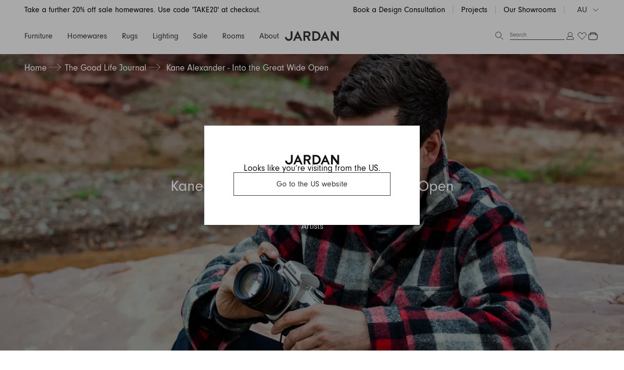

--- FILE ---
content_type: text/html; charset=utf-8
request_url: https://www.jardan.com.au/blogs/journal/into-the-great-wide-open
body_size: 93015
content:
<!doctype html>
<html lang="en-AU">
<head>
<title>Kane Alexander - Into the Great Wide Open | Jardan AU</title>
  <meta charset="utf-8">
  <meta http-equiv="X-UA-Compatible" content="IE=edge,chrome=1">
  <meta http-equiv="content-language" content="en-AU">
  <meta name="description" content=""><link rel="icon" type="image/png" href="//www.jardan.com.au/cdn/shop/files/Jardan-Logo_Web-02.jpg?crop=center&height=32&v=1690505423&width=32">
  
    <link rel="canonical" href="https://www.jardan.com.au/blogs/journal/into-the-great-wide-open">
  

  <meta name="viewport" content="width=device-width,initial-scale=1,shrink-to-fit=no,user-scalable=0">
  <link rel="preconnect" href="https://fonts.shopifycdn.com" crossorigin>

  <!-- Google Tag Manager -->
  <script>(function(w,d,s,l,i){w[l]=w[l]||[];w[l].push({'gtm.start':
  new Date().getTime(),event:'gtm.js'});var f=d.getElementsByTagName(s)[0],
  j=d.createElement(s),dl=l!='dataLayer'?'&l='+l:'';j.async=true;j.src=
  'https://www.googletagmanager.com/gtm.js?id='+i+dl;f.parentNode.insertBefore(j,f);
  })(window,document,'script','dataLayer','GTM-MKGXMCW');</script>
  <!-- End Google Tag Manager -->

  <script>window.performance && window.performance.mark && window.performance.mark('shopify.content_for_header.start');</script><meta name="facebook-domain-verification" content="7d9jgxgy3sqz8rcju7x62d0tsdmouc">
<meta name="facebook-domain-verification" content="ohgj5t1g2koqh8gdojebp12jmbt8xm">
<meta name="facebook-domain-verification" content="azymf05cdd3onc6kvq6j74mvamwzfu">
<meta name="facebook-domain-verification" content="ezhchudtzk3bqh3rrwkltsbaqpcmbk">
<meta id="shopify-digital-wallet" name="shopify-digital-wallet" content="/26723745838/digital_wallets/dialog">
<meta name="shopify-checkout-api-token" content="c38099b58b9a955da85072d1d5acea77">
<meta id="in-context-paypal-metadata" data-shop-id="26723745838" data-venmo-supported="false" data-environment="production" data-locale="en_US" data-paypal-v4="true" data-currency="AUD">
<link rel="alternate" type="application/atom+xml" title="Feed" href="/blogs/journal.atom" />
<link rel="alternate" hreflang="x-default" href="https://www.jardan.com.au/blogs/journal/into-the-great-wide-open">
<link rel="alternate" hreflang="en-AU" href="https://www.jardan.com.au/blogs/journal/into-the-great-wide-open">
<link rel="alternate" hreflang="en-CA" href="https://www.jardan.us/blogs/journal/into-the-great-wide-open">
<link rel="alternate" hreflang="en-US" href="https://www.jardan.us/blogs/journal/into-the-great-wide-open">
<script async="async" src="/checkouts/internal/preloads.js?locale=en-AU"></script>
<link rel="preconnect" href="https://shop.app" crossorigin="anonymous">
<script async="async" src="https://shop.app/checkouts/internal/preloads.js?locale=en-AU&shop_id=26723745838" crossorigin="anonymous"></script>
<script id="apple-pay-shop-capabilities" type="application/json">{"shopId":26723745838,"countryCode":"AU","currencyCode":"AUD","merchantCapabilities":["supports3DS"],"merchantId":"gid:\/\/shopify\/Shop\/26723745838","merchantName":"Jardan","requiredBillingContactFields":["postalAddress","email","phone"],"requiredShippingContactFields":["postalAddress","email","phone"],"shippingType":"shipping","supportedNetworks":["visa","masterCard","amex","jcb"],"total":{"type":"pending","label":"Jardan","amount":"1.00"},"shopifyPaymentsEnabled":true,"supportsSubscriptions":true}</script>
<script id="shopify-features" type="application/json">{"accessToken":"c38099b58b9a955da85072d1d5acea77","betas":["rich-media-storefront-analytics"],"domain":"www.jardan.com.au","predictiveSearch":true,"shopId":26723745838,"locale":"en"}</script>
<script>var Shopify = Shopify || {};
Shopify.shop = "jardan-furniture.myshopify.com";
Shopify.locale = "en";
Shopify.currency = {"active":"AUD","rate":"1.0"};
Shopify.country = "AU";
Shopify.theme = {"name":"GWP Promotion","id":128389447726,"schema_name":"Jardan","schema_version":"1.0.0","theme_store_id":null,"role":"main"};
Shopify.theme.handle = "null";
Shopify.theme.style = {"id":null,"handle":null};
Shopify.cdnHost = "www.jardan.com.au/cdn";
Shopify.routes = Shopify.routes || {};
Shopify.routes.root = "/";</script>
<script type="module">!function(o){(o.Shopify=o.Shopify||{}).modules=!0}(window);</script>
<script>!function(o){function n(){var o=[];function n(){o.push(Array.prototype.slice.apply(arguments))}return n.q=o,n}var t=o.Shopify=o.Shopify||{};t.loadFeatures=n(),t.autoloadFeatures=n()}(window);</script>
<script>
  window.ShopifyPay = window.ShopifyPay || {};
  window.ShopifyPay.apiHost = "shop.app\/pay";
  window.ShopifyPay.redirectState = null;
</script>
<script id="shop-js-analytics" type="application/json">{"pageType":"article"}</script>
<script defer="defer" async type="module" src="//www.jardan.com.au/cdn/shopifycloud/shop-js/modules/v2/client.init-shop-cart-sync_C5BV16lS.en.esm.js"></script>
<script defer="defer" async type="module" src="//www.jardan.com.au/cdn/shopifycloud/shop-js/modules/v2/chunk.common_CygWptCX.esm.js"></script>
<script type="module">
  await import("//www.jardan.com.au/cdn/shopifycloud/shop-js/modules/v2/client.init-shop-cart-sync_C5BV16lS.en.esm.js");
await import("//www.jardan.com.au/cdn/shopifycloud/shop-js/modules/v2/chunk.common_CygWptCX.esm.js");

  window.Shopify.SignInWithShop?.initShopCartSync?.({"fedCMEnabled":true,"windoidEnabled":true});

</script>
<script>
  window.Shopify = window.Shopify || {};
  if (!window.Shopify.featureAssets) window.Shopify.featureAssets = {};
  window.Shopify.featureAssets['shop-js'] = {"shop-cart-sync":["modules/v2/client.shop-cart-sync_ZFArdW7E.en.esm.js","modules/v2/chunk.common_CygWptCX.esm.js"],"init-fed-cm":["modules/v2/client.init-fed-cm_CmiC4vf6.en.esm.js","modules/v2/chunk.common_CygWptCX.esm.js"],"shop-button":["modules/v2/client.shop-button_tlx5R9nI.en.esm.js","modules/v2/chunk.common_CygWptCX.esm.js"],"shop-cash-offers":["modules/v2/client.shop-cash-offers_DOA2yAJr.en.esm.js","modules/v2/chunk.common_CygWptCX.esm.js","modules/v2/chunk.modal_D71HUcav.esm.js"],"init-windoid":["modules/v2/client.init-windoid_sURxWdc1.en.esm.js","modules/v2/chunk.common_CygWptCX.esm.js"],"shop-toast-manager":["modules/v2/client.shop-toast-manager_ClPi3nE9.en.esm.js","modules/v2/chunk.common_CygWptCX.esm.js"],"init-shop-email-lookup-coordinator":["modules/v2/client.init-shop-email-lookup-coordinator_B8hsDcYM.en.esm.js","modules/v2/chunk.common_CygWptCX.esm.js"],"init-shop-cart-sync":["modules/v2/client.init-shop-cart-sync_C5BV16lS.en.esm.js","modules/v2/chunk.common_CygWptCX.esm.js"],"avatar":["modules/v2/client.avatar_BTnouDA3.en.esm.js"],"pay-button":["modules/v2/client.pay-button_FdsNuTd3.en.esm.js","modules/v2/chunk.common_CygWptCX.esm.js"],"init-customer-accounts":["modules/v2/client.init-customer-accounts_DxDtT_ad.en.esm.js","modules/v2/client.shop-login-button_C5VAVYt1.en.esm.js","modules/v2/chunk.common_CygWptCX.esm.js","modules/v2/chunk.modal_D71HUcav.esm.js"],"init-shop-for-new-customer-accounts":["modules/v2/client.init-shop-for-new-customer-accounts_ChsxoAhi.en.esm.js","modules/v2/client.shop-login-button_C5VAVYt1.en.esm.js","modules/v2/chunk.common_CygWptCX.esm.js","modules/v2/chunk.modal_D71HUcav.esm.js"],"shop-login-button":["modules/v2/client.shop-login-button_C5VAVYt1.en.esm.js","modules/v2/chunk.common_CygWptCX.esm.js","modules/v2/chunk.modal_D71HUcav.esm.js"],"init-customer-accounts-sign-up":["modules/v2/client.init-customer-accounts-sign-up_CPSyQ0Tj.en.esm.js","modules/v2/client.shop-login-button_C5VAVYt1.en.esm.js","modules/v2/chunk.common_CygWptCX.esm.js","modules/v2/chunk.modal_D71HUcav.esm.js"],"shop-follow-button":["modules/v2/client.shop-follow-button_Cva4Ekp9.en.esm.js","modules/v2/chunk.common_CygWptCX.esm.js","modules/v2/chunk.modal_D71HUcav.esm.js"],"checkout-modal":["modules/v2/client.checkout-modal_BPM8l0SH.en.esm.js","modules/v2/chunk.common_CygWptCX.esm.js","modules/v2/chunk.modal_D71HUcav.esm.js"],"lead-capture":["modules/v2/client.lead-capture_Bi8yE_yS.en.esm.js","modules/v2/chunk.common_CygWptCX.esm.js","modules/v2/chunk.modal_D71HUcav.esm.js"],"shop-login":["modules/v2/client.shop-login_D6lNrXab.en.esm.js","modules/v2/chunk.common_CygWptCX.esm.js","modules/v2/chunk.modal_D71HUcav.esm.js"],"payment-terms":["modules/v2/client.payment-terms_CZxnsJam.en.esm.js","modules/v2/chunk.common_CygWptCX.esm.js","modules/v2/chunk.modal_D71HUcav.esm.js"]};
</script>
<script>(function() {
  var isLoaded = false;
  function asyncLoad() {
    if (isLoaded) return;
    isLoaded = true;
    var urls = ["\/\/code.tidio.co\/h6rzr59f2trm3ttrfagqvmetmp8hhrob.js?shop=jardan-furniture.myshopify.com","\/\/www.powr.io\/powr.js?powr-token=jardan-furniture.myshopify.com\u0026external-type=shopify\u0026shop=jardan-furniture.myshopify.com","\/\/backinstock.useamp.com\/widget\/25396_1767155242.js?category=bis\u0026v=6\u0026shop=jardan-furniture.myshopify.com"];
    for (var i = 0; i < urls.length; i++) {
      var s = document.createElement('script');
      s.type = 'text/javascript';
      s.async = true;
      s.src = urls[i];
      var x = document.getElementsByTagName('script')[0];
      x.parentNode.insertBefore(s, x);
    }
  };
  if(window.attachEvent) {
    window.attachEvent('onload', asyncLoad);
  } else {
    window.addEventListener('load', asyncLoad, false);
  }
})();</script>
<script id="__st">var __st={"a":26723745838,"offset":39600,"reqid":"1095aae5-c3e9-4a8c-b657-ef51bd45b7d1-1768728037","pageurl":"www.jardan.com.au\/blogs\/journal\/into-the-great-wide-open","s":"articles-385095794734","u":"d952d379c102","p":"article","rtyp":"article","rid":385095794734};</script>
<script>window.ShopifyPaypalV4VisibilityTracking = true;</script>
<script id="captcha-bootstrap">!function(){'use strict';const t='contact',e='account',n='new_comment',o=[[t,t],['blogs',n],['comments',n],[t,'customer']],c=[[e,'customer_login'],[e,'guest_login'],[e,'recover_customer_password'],[e,'create_customer']],r=t=>t.map((([t,e])=>`form[action*='/${t}']:not([data-nocaptcha='true']) input[name='form_type'][value='${e}']`)).join(','),a=t=>()=>t?[...document.querySelectorAll(t)].map((t=>t.form)):[];function s(){const t=[...o],e=r(t);return a(e)}const i='password',u='form_key',d=['recaptcha-v3-token','g-recaptcha-response','h-captcha-response',i],f=()=>{try{return window.sessionStorage}catch{return}},m='__shopify_v',_=t=>t.elements[u];function p(t,e,n=!1){try{const o=window.sessionStorage,c=JSON.parse(o.getItem(e)),{data:r}=function(t){const{data:e,action:n}=t;return t[m]||n?{data:e,action:n}:{data:t,action:n}}(c);for(const[e,n]of Object.entries(r))t.elements[e]&&(t.elements[e].value=n);n&&o.removeItem(e)}catch(o){console.error('form repopulation failed',{error:o})}}const l='form_type',E='cptcha';function T(t){t.dataset[E]=!0}const w=window,h=w.document,L='Shopify',v='ce_forms',y='captcha';let A=!1;((t,e)=>{const n=(g='f06e6c50-85a8-45c8-87d0-21a2b65856fe',I='https://cdn.shopify.com/shopifycloud/storefront-forms-hcaptcha/ce_storefront_forms_captcha_hcaptcha.v1.5.2.iife.js',D={infoText:'Protected by hCaptcha',privacyText:'Privacy',termsText:'Terms'},(t,e,n)=>{const o=w[L][v],c=o.bindForm;if(c)return c(t,g,e,D).then(n);var r;o.q.push([[t,g,e,D],n]),r=I,A||(h.body.append(Object.assign(h.createElement('script'),{id:'captcha-provider',async:!0,src:r})),A=!0)});var g,I,D;w[L]=w[L]||{},w[L][v]=w[L][v]||{},w[L][v].q=[],w[L][y]=w[L][y]||{},w[L][y].protect=function(t,e){n(t,void 0,e),T(t)},Object.freeze(w[L][y]),function(t,e,n,w,h,L){const[v,y,A,g]=function(t,e,n){const i=e?o:[],u=t?c:[],d=[...i,...u],f=r(d),m=r(i),_=r(d.filter((([t,e])=>n.includes(e))));return[a(f),a(m),a(_),s()]}(w,h,L),I=t=>{const e=t.target;return e instanceof HTMLFormElement?e:e&&e.form},D=t=>v().includes(t);t.addEventListener('submit',(t=>{const e=I(t);if(!e)return;const n=D(e)&&!e.dataset.hcaptchaBound&&!e.dataset.recaptchaBound,o=_(e),c=g().includes(e)&&(!o||!o.value);(n||c)&&t.preventDefault(),c&&!n&&(function(t){try{if(!f())return;!function(t){const e=f();if(!e)return;const n=_(t);if(!n)return;const o=n.value;o&&e.removeItem(o)}(t);const e=Array.from(Array(32),(()=>Math.random().toString(36)[2])).join('');!function(t,e){_(t)||t.append(Object.assign(document.createElement('input'),{type:'hidden',name:u})),t.elements[u].value=e}(t,e),function(t,e){const n=f();if(!n)return;const o=[...t.querySelectorAll(`input[type='${i}']`)].map((({name:t})=>t)),c=[...d,...o],r={};for(const[a,s]of new FormData(t).entries())c.includes(a)||(r[a]=s);n.setItem(e,JSON.stringify({[m]:1,action:t.action,data:r}))}(t,e)}catch(e){console.error('failed to persist form',e)}}(e),e.submit())}));const S=(t,e)=>{t&&!t.dataset[E]&&(n(t,e.some((e=>e===t))),T(t))};for(const o of['focusin','change'])t.addEventListener(o,(t=>{const e=I(t);D(e)&&S(e,y())}));const B=e.get('form_key'),M=e.get(l),P=B&&M;t.addEventListener('DOMContentLoaded',(()=>{const t=y();if(P)for(const e of t)e.elements[l].value===M&&p(e,B);[...new Set([...A(),...v().filter((t=>'true'===t.dataset.shopifyCaptcha))])].forEach((e=>S(e,t)))}))}(h,new URLSearchParams(w.location.search),n,t,e,['guest_login'])})(!0,!0)}();</script>
<script integrity="sha256-4kQ18oKyAcykRKYeNunJcIwy7WH5gtpwJnB7kiuLZ1E=" data-source-attribution="shopify.loadfeatures" defer="defer" src="//www.jardan.com.au/cdn/shopifycloud/storefront/assets/storefront/load_feature-a0a9edcb.js" crossorigin="anonymous"></script>
<script crossorigin="anonymous" defer="defer" src="//www.jardan.com.au/cdn/shopifycloud/storefront/assets/shopify_pay/storefront-65b4c6d7.js?v=20250812"></script>
<script data-source-attribution="shopify.dynamic_checkout.dynamic.init">var Shopify=Shopify||{};Shopify.PaymentButton=Shopify.PaymentButton||{isStorefrontPortableWallets:!0,init:function(){window.Shopify.PaymentButton.init=function(){};var t=document.createElement("script");t.src="https://www.jardan.com.au/cdn/shopifycloud/portable-wallets/latest/portable-wallets.en.js",t.type="module",document.head.appendChild(t)}};
</script>
<script data-source-attribution="shopify.dynamic_checkout.buyer_consent">
  function portableWalletsHideBuyerConsent(e){var t=document.getElementById("shopify-buyer-consent"),n=document.getElementById("shopify-subscription-policy-button");t&&n&&(t.classList.add("hidden"),t.setAttribute("aria-hidden","true"),n.removeEventListener("click",e))}function portableWalletsShowBuyerConsent(e){var t=document.getElementById("shopify-buyer-consent"),n=document.getElementById("shopify-subscription-policy-button");t&&n&&(t.classList.remove("hidden"),t.removeAttribute("aria-hidden"),n.addEventListener("click",e))}window.Shopify?.PaymentButton&&(window.Shopify.PaymentButton.hideBuyerConsent=portableWalletsHideBuyerConsent,window.Shopify.PaymentButton.showBuyerConsent=portableWalletsShowBuyerConsent);
</script>
<script data-source-attribution="shopify.dynamic_checkout.cart.bootstrap">document.addEventListener("DOMContentLoaded",(function(){function t(){return document.querySelector("shopify-accelerated-checkout-cart, shopify-accelerated-checkout")}if(t())Shopify.PaymentButton.init();else{new MutationObserver((function(e,n){t()&&(Shopify.PaymentButton.init(),n.disconnect())})).observe(document.body,{childList:!0,subtree:!0})}}));
</script>
<link id="shopify-accelerated-checkout-styles" rel="stylesheet" media="screen" href="https://www.jardan.com.au/cdn/shopifycloud/portable-wallets/latest/accelerated-checkout-backwards-compat.css" crossorigin="anonymous">
<style id="shopify-accelerated-checkout-cart">
        #shopify-buyer-consent {
  margin-top: 1em;
  display: inline-block;
  width: 100%;
}

#shopify-buyer-consent.hidden {
  display: none;
}

#shopify-subscription-policy-button {
  background: none;
  border: none;
  padding: 0;
  text-decoration: underline;
  font-size: inherit;
  cursor: pointer;
}

#shopify-subscription-policy-button::before {
  box-shadow: none;
}

      </style>

<script>window.performance && window.performance.mark && window.performance.mark('shopify.content_for_header.end');</script>
<!--<script id="bold-platform-data" type="application/json">
    {
        "shop": {
            "domain": "www.jardan.com.au",
            "permanent_domain": "jardan-furniture.myshopify.com",
            "url": "https://www.jardan.com.au",
            "secure_url": "https://www.jardan.com.au",
            "money_format": "${{amount}}",
            "currency": "AUD"
        },
        "customer": {
            "id": null,
            "tags": null
        },
        "cart": {"note":null,"attributes":{},"original_total_price":0,"total_price":0,"total_discount":0,"total_weight":0.0,"item_count":0,"items":[],"requires_shipping":false,"currency":"AUD","items_subtotal_price":0,"cart_level_discount_applications":[],"checkout_charge_amount":0},
        "template": "article",
        "product": null,
        "collection": null
    }
</script>
<style>
    .money[data-product-id], .money[data-product-handle], .money[data-variant-id], .money[data-line-index], .money[data-cart-total] {
        animation: moneyAnimation 0s 2s forwards;
        visibility: hidden;
    }
    @keyframes moneyAnimation {
        to   { visibility: visible; }
    }
</style>

<script src="https://static.boldcommerce.com/bold-platform/sf/pr.js" type="text/javascript"></script>Header hook for plugins -->

<!--begin-bc-sf-filter-css-->
  <style data-id="bc-sf-filter-style" type="text/css">
      #bc-sf-filter-options-wrapper .bc-sf-filter-option-block .bc-sf-filter-block-title h3,
      #bc-sf-filter-tree-h .bc-sf-filter-option-block .bc-sf-filter-block-title a {color: rgba(18,18,18,1) !important;font-weight: 700 !important;}
    
     .bc-sf-filter-option-block .bc-sf-filter-block-title h3>span:before {border-top-color: rgba(18,18,18,1) !important;}
      .bc-sf-filter-option-block .bc-sf-filter-block-title h3>span.up:before {border-bottom-color: rgba(18,18,18,1) !important;}
    
      #bc-sf-filter-options-wrapper .bc-sf-filter-option-block .bc-sf-filter-block-content ul li a,
      #bc-sf-filter-tree-h .bc-sf-filter-option-block .bc-sf-filter-block-content ul li a,
      .bc-sf-filter-option-block-sub_category .bc-sf-filter-block-content ul li h3 a,
      .bc-sf-filter-selection-wrapper .bc-sf-filter-selected-items .selected-item>a,
      .bc-sf-filter-selection-wrapper .bc-sf-filter-block-title h3,
      .bc-sf-filter-clear, 
      .bc-sf-filter-clear-all{}
    
      .bc-sf-filter-option-block-sub_category .bc-sf-filter-option-single-list li span.sub-icon:before {}
      .bc-sf-filter-option-block-sub_category .bc-sf-filter-option-single-list li span.sub-icon.sub-up:before {}

      #bc-sf-filter-tree-mobile button {}
    </style><link href="//www.jardan.com.au/cdn/shop/t/248/assets/bc-sf-filter.scss.css?v=152440382495135502031764714224" rel="stylesheet" type="text/css" media="all" /><!--start-bc-al-css--><!--end-bc-al-css-->
    <!--start-bc-widget-css--><link href="//www.jardan.com.au/cdn/shop/t/248/assets/bc-widget-slider.scss.css?v=2543438864943775971764714200" rel="stylesheet" type="text/css" media="all" />
<!--end-bc-widget-css-->

<!--end-bc-sf-filter-css-->
  <link href="//www.jardan.com.au/cdn/shop/t/248/assets/styles.css?v=38710262304311289881764905047" rel="stylesheet" type="text/css" media="all" />
  <link href="//www.jardan.com.au/cdn/shop/t/248/assets/custom.scss.css?v=112601575665230744811764714199" rel="stylesheet" type="text/css" media="all" />
  <script src="//www.jardan.com.au/cdn/shopifycloud/storefront/assets/themes_support/shopify_common-5f594365.js" type="text/javascript"></script>
    <style>
    :root{
        /* == Assets == */
        --asset-info-icon: url(//www.jardan.com.au/cdn/shop/t/248/assets/icon-info.png?v=92416524323722247621764714217);
    }
    </style>
<!-- Hotjar Tracking Code for www.jardan.com.au -->
<script>
    (function(h,o,t,j,a,r){
        h.hj=h.hj||function(){(h.hj.q=h.hj.q||[]).push(arguments)};
        h._hjSettings={hjid:2408122,hjsv:6};
        a=o.getElementsByTagName('head')[0];
        r=o.createElement('script');r.async=1;
        r.src=t+h._hjSettings.hjid+j+h._hjSettings.hjsv;
        a.appendChild(r);
    })(window,document,'https://static.hotjar.com/c/hotjar-','.js?sv=');
</script>
<script src="https://cdnjs.cloudflare.com/ajax/libs/jquery/3.2.1/jquery.min.js"></script><script>
;(function(window, $) {
	$(document).ready(function() {
		$.ajax({
			type: 'GET',
			url: 'https://ipwhois.pro/?key=7UKlUXEKHiXSzICJ',
			async: true,
			beforeSend: function(data) {
			},
			success: function(data) {
				const event = new CustomEvent('ipwhois:success', { detail: data });
				document.body.dataset.geoCountry = data.country_code;
				document.body.dataset.geoContinent = data.continent_code;
				window.dispatchEvent(event);
				window.ipwhoisData = data;
			}
		});
	});
})(window, jQuery)
</script>


<script type="application/ld+json">
{
  "@context": "https://schema.org",
  "@type": "Organization",
  "name": "Jardan",
  "url": "https://www.jardan.com.au/",
  "logo": "https://cdn.shopify.com/s/files/1/0267/2374/5838/files/jardan_logo.jpg",
  "sameAs": [
    "https://www.facebook.com/jardanfurniture",
    "https://www.instagram.com/jardanfurniture/",
    "https://www.pinterest.com.au/jardanfurniture/"
  ]
}
</script>
<style data-shopify>
body[data-geo-country="AF"] .geo-render.geo-render--hide-AF, body:not([data-geo-country="AF"]) .geo-render.geo-render--show-AF, body[data-geo-country="AX"] .geo-render.geo-render--hide-AX, body:not([data-geo-country="AX"]) .geo-render.geo-render--show-AX, body[data-geo-country="AL"] .geo-render.geo-render--hide-AL, body:not([data-geo-country="AL"]) .geo-render.geo-render--show-AL, body[data-geo-country="DZ"] .geo-render.geo-render--hide-DZ, body:not([data-geo-country="DZ"]) .geo-render.geo-render--show-DZ, body[data-geo-country="AD"] .geo-render.geo-render--hide-AD, body:not([data-geo-country="AD"]) .geo-render.geo-render--show-AD, body[data-geo-country="AO"] .geo-render.geo-render--hide-AO, body:not([data-geo-country="AO"]) .geo-render.geo-render--show-AO, body[data-geo-country="AI"] .geo-render.geo-render--hide-AI, body:not([data-geo-country="AI"]) .geo-render.geo-render--show-AI, body[data-geo-country="AG"] .geo-render.geo-render--hide-AG, body:not([data-geo-country="AG"]) .geo-render.geo-render--show-AG, body[data-geo-country="AR"] .geo-render.geo-render--hide-AR, body:not([data-geo-country="AR"]) .geo-render.geo-render--show-AR, body[data-geo-country="AM"] .geo-render.geo-render--hide-AM, body:not([data-geo-country="AM"]) .geo-render.geo-render--show-AM, body[data-geo-country="AW"] .geo-render.geo-render--hide-AW, body:not([data-geo-country="AW"]) .geo-render.geo-render--show-AW, body[data-geo-country="AC"] .geo-render.geo-render--hide-AC, body:not([data-geo-country="AC"]) .geo-render.geo-render--show-AC, body[data-geo-country="AU"] .geo-render.geo-render--hide-AU, body:not([data-geo-country="AU"]) .geo-render.geo-render--show-AU, body[data-geo-country="AT"] .geo-render.geo-render--hide-AT, body:not([data-geo-country="AT"]) .geo-render.geo-render--show-AT, body[data-geo-country="AZ"] .geo-render.geo-render--hide-AZ, body:not([data-geo-country="AZ"]) .geo-render.geo-render--show-AZ, body[data-geo-country="BS"] .geo-render.geo-render--hide-BS, body:not([data-geo-country="BS"]) .geo-render.geo-render--show-BS, body[data-geo-country="BH"] .geo-render.geo-render--hide-BH, body:not([data-geo-country="BH"]) .geo-render.geo-render--show-BH, body[data-geo-country="BD"] .geo-render.geo-render--hide-BD, body:not([data-geo-country="BD"]) .geo-render.geo-render--show-BD, body[data-geo-country="BB"] .geo-render.geo-render--hide-BB, body:not([data-geo-country="BB"]) .geo-render.geo-render--show-BB, body[data-geo-country="BY"] .geo-render.geo-render--hide-BY, body:not([data-geo-country="BY"]) .geo-render.geo-render--show-BY, body[data-geo-country="BE"] .geo-render.geo-render--hide-BE, body:not([data-geo-country="BE"]) .geo-render.geo-render--show-BE, body[data-geo-country="BZ"] .geo-render.geo-render--hide-BZ, body:not([data-geo-country="BZ"]) .geo-render.geo-render--show-BZ, body[data-geo-country="BJ"] .geo-render.geo-render--hide-BJ, body:not([data-geo-country="BJ"]) .geo-render.geo-render--show-BJ, body[data-geo-country="BM"] .geo-render.geo-render--hide-BM, body:not([data-geo-country="BM"]) .geo-render.geo-render--show-BM, body[data-geo-country="BT"] .geo-render.geo-render--hide-BT, body:not([data-geo-country="BT"]) .geo-render.geo-render--show-BT, body[data-geo-country="BO"] .geo-render.geo-render--hide-BO, body:not([data-geo-country="BO"]) .geo-render.geo-render--show-BO, body[data-geo-country="BA"] .geo-render.geo-render--hide-BA, body:not([data-geo-country="BA"]) .geo-render.geo-render--show-BA, body[data-geo-country="BW"] .geo-render.geo-render--hide-BW, body:not([data-geo-country="BW"]) .geo-render.geo-render--show-BW, body[data-geo-country="BR"] .geo-render.geo-render--hide-BR, body:not([data-geo-country="BR"]) .geo-render.geo-render--show-BR, body[data-geo-country="IO"] .geo-render.geo-render--hide-IO, body:not([data-geo-country="IO"]) .geo-render.geo-render--show-IO, body[data-geo-country="VG"] .geo-render.geo-render--hide-VG, body:not([data-geo-country="VG"]) .geo-render.geo-render--show-VG, body[data-geo-country="BN"] .geo-render.geo-render--hide-BN, body:not([data-geo-country="BN"]) .geo-render.geo-render--show-BN, body[data-geo-country="BG"] .geo-render.geo-render--hide-BG, body:not([data-geo-country="BG"]) .geo-render.geo-render--show-BG, body[data-geo-country="BF"] .geo-render.geo-render--hide-BF, body:not([data-geo-country="BF"]) .geo-render.geo-render--show-BF, body[data-geo-country="BI"] .geo-render.geo-render--hide-BI, body:not([data-geo-country="BI"]) .geo-render.geo-render--show-BI, body[data-geo-country="KH"] .geo-render.geo-render--hide-KH, body:not([data-geo-country="KH"]) .geo-render.geo-render--show-KH, body[data-geo-country="CM"] .geo-render.geo-render--hide-CM, body:not([data-geo-country="CM"]) .geo-render.geo-render--show-CM, body[data-geo-country="CA"] .geo-render.geo-render--hide-CA, body:not([data-geo-country="CA"]) .geo-render.geo-render--show-CA, body[data-geo-country="CV"] .geo-render.geo-render--hide-CV, body:not([data-geo-country="CV"]) .geo-render.geo-render--show-CV, body[data-geo-country="BQ"] .geo-render.geo-render--hide-BQ, body:not([data-geo-country="BQ"]) .geo-render.geo-render--show-BQ, body[data-geo-country="KY"] .geo-render.geo-render--hide-KY, body:not([data-geo-country="KY"]) .geo-render.geo-render--show-KY, body[data-geo-country="CF"] .geo-render.geo-render--hide-CF, body:not([data-geo-country="CF"]) .geo-render.geo-render--show-CF, body[data-geo-country="TD"] .geo-render.geo-render--hide-TD, body:not([data-geo-country="TD"]) .geo-render.geo-render--show-TD, body[data-geo-country="CL"] .geo-render.geo-render--hide-CL, body:not([data-geo-country="CL"]) .geo-render.geo-render--show-CL, body[data-geo-country="CN"] .geo-render.geo-render--hide-CN, body:not([data-geo-country="CN"]) .geo-render.geo-render--show-CN, body[data-geo-country="CX"] .geo-render.geo-render--hide-CX, body:not([data-geo-country="CX"]) .geo-render.geo-render--show-CX, body[data-geo-country="CC"] .geo-render.geo-render--hide-CC, body:not([data-geo-country="CC"]) .geo-render.geo-render--show-CC, body[data-geo-country="CO"] .geo-render.geo-render--hide-CO, body:not([data-geo-country="CO"]) .geo-render.geo-render--show-CO, body[data-geo-country="KM"] .geo-render.geo-render--hide-KM, body:not([data-geo-country="KM"]) .geo-render.geo-render--show-KM, body[data-geo-country="CG"] .geo-render.geo-render--hide-CG, body:not([data-geo-country="CG"]) .geo-render.geo-render--show-CG, body[data-geo-country="CD"] .geo-render.geo-render--hide-CD, body:not([data-geo-country="CD"]) .geo-render.geo-render--show-CD, body[data-geo-country="CK"] .geo-render.geo-render--hide-CK, body:not([data-geo-country="CK"]) .geo-render.geo-render--show-CK, body[data-geo-country="CR"] .geo-render.geo-render--hide-CR, body:not([data-geo-country="CR"]) .geo-render.geo-render--show-CR, body[data-geo-country="CI"] .geo-render.geo-render--hide-CI, body:not([data-geo-country="CI"]) .geo-render.geo-render--show-CI, body[data-geo-country="HR"] .geo-render.geo-render--hide-HR, body:not([data-geo-country="HR"]) .geo-render.geo-render--show-HR, body[data-geo-country="CW"] .geo-render.geo-render--hide-CW, body:not([data-geo-country="CW"]) .geo-render.geo-render--show-CW, body[data-geo-country="CY"] .geo-render.geo-render--hide-CY, body:not([data-geo-country="CY"]) .geo-render.geo-render--show-CY, body[data-geo-country="CZ"] .geo-render.geo-render--hide-CZ, body:not([data-geo-country="CZ"]) .geo-render.geo-render--show-CZ, body[data-geo-country="DK"] .geo-render.geo-render--hide-DK, body:not([data-geo-country="DK"]) .geo-render.geo-render--show-DK, body[data-geo-country="DJ"] .geo-render.geo-render--hide-DJ, body:not([data-geo-country="DJ"]) .geo-render.geo-render--show-DJ, body[data-geo-country="DM"] .geo-render.geo-render--hide-DM, body:not([data-geo-country="DM"]) .geo-render.geo-render--show-DM, body[data-geo-country="DO"] .geo-render.geo-render--hide-DO, body:not([data-geo-country="DO"]) .geo-render.geo-render--show-DO, body[data-geo-country="EC"] .geo-render.geo-render--hide-EC, body:not([data-geo-country="EC"]) .geo-render.geo-render--show-EC, body[data-geo-country="EG"] .geo-render.geo-render--hide-EG, body:not([data-geo-country="EG"]) .geo-render.geo-render--show-EG, body[data-geo-country="SV"] .geo-render.geo-render--hide-SV, body:not([data-geo-country="SV"]) .geo-render.geo-render--show-SV, body[data-geo-country="GQ"] .geo-render.geo-render--hide-GQ, body:not([data-geo-country="GQ"]) .geo-render.geo-render--show-GQ, body[data-geo-country="ER"] .geo-render.geo-render--hide-ER, body:not([data-geo-country="ER"]) .geo-render.geo-render--show-ER, body[data-geo-country="EE"] .geo-render.geo-render--hide-EE, body:not([data-geo-country="EE"]) .geo-render.geo-render--show-EE, body[data-geo-country="SZ"] .geo-render.geo-render--hide-SZ, body:not([data-geo-country="SZ"]) .geo-render.geo-render--show-SZ, body[data-geo-country="ET"] .geo-render.geo-render--hide-ET, body:not([data-geo-country="ET"]) .geo-render.geo-render--show-ET, body[data-geo-country="FK"] .geo-render.geo-render--hide-FK, body:not([data-geo-country="FK"]) .geo-render.geo-render--show-FK, body[data-geo-country="FO"] .geo-render.geo-render--hide-FO, body:not([data-geo-country="FO"]) .geo-render.geo-render--show-FO, body[data-geo-country="FJ"] .geo-render.geo-render--hide-FJ, body:not([data-geo-country="FJ"]) .geo-render.geo-render--show-FJ, body[data-geo-country="FI"] .geo-render.geo-render--hide-FI, body:not([data-geo-country="FI"]) .geo-render.geo-render--show-FI, body[data-geo-country="FR"] .geo-render.geo-render--hide-FR, body:not([data-geo-country="FR"]) .geo-render.geo-render--show-FR, body[data-geo-country="GF"] .geo-render.geo-render--hide-GF, body:not([data-geo-country="GF"]) .geo-render.geo-render--show-GF, body[data-geo-country="PF"] .geo-render.geo-render--hide-PF, body:not([data-geo-country="PF"]) .geo-render.geo-render--show-PF, body[data-geo-country="TF"] .geo-render.geo-render--hide-TF, body:not([data-geo-country="TF"]) .geo-render.geo-render--show-TF, body[data-geo-country="GA"] .geo-render.geo-render--hide-GA, body:not([data-geo-country="GA"]) .geo-render.geo-render--show-GA, body[data-geo-country="GM"] .geo-render.geo-render--hide-GM, body:not([data-geo-country="GM"]) .geo-render.geo-render--show-GM, body[data-geo-country="GE"] .geo-render.geo-render--hide-GE, body:not([data-geo-country="GE"]) .geo-render.geo-render--show-GE, body[data-geo-country="DE"] .geo-render.geo-render--hide-DE, body:not([data-geo-country="DE"]) .geo-render.geo-render--show-DE, body[data-geo-country="GH"] .geo-render.geo-render--hide-GH, body:not([data-geo-country="GH"]) .geo-render.geo-render--show-GH, body[data-geo-country="GI"] .geo-render.geo-render--hide-GI, body:not([data-geo-country="GI"]) .geo-render.geo-render--show-GI, body[data-geo-country="GR"] .geo-render.geo-render--hide-GR, body:not([data-geo-country="GR"]) .geo-render.geo-render--show-GR, body[data-geo-country="GL"] .geo-render.geo-render--hide-GL, body:not([data-geo-country="GL"]) .geo-render.geo-render--show-GL, body[data-geo-country="GD"] .geo-render.geo-render--hide-GD, body:not([data-geo-country="GD"]) .geo-render.geo-render--show-GD, body[data-geo-country="GP"] .geo-render.geo-render--hide-GP, body:not([data-geo-country="GP"]) .geo-render.geo-render--show-GP, body[data-geo-country="GT"] .geo-render.geo-render--hide-GT, body:not([data-geo-country="GT"]) .geo-render.geo-render--show-GT, body[data-geo-country="GG"] .geo-render.geo-render--hide-GG, body:not([data-geo-country="GG"]) .geo-render.geo-render--show-GG, body[data-geo-country="GN"] .geo-render.geo-render--hide-GN, body:not([data-geo-country="GN"]) .geo-render.geo-render--show-GN, body[data-geo-country="GW"] .geo-render.geo-render--hide-GW, body:not([data-geo-country="GW"]) .geo-render.geo-render--show-GW, body[data-geo-country="GY"] .geo-render.geo-render--hide-GY, body:not([data-geo-country="GY"]) .geo-render.geo-render--show-GY, body[data-geo-country="HT"] .geo-render.geo-render--hide-HT, body:not([data-geo-country="HT"]) .geo-render.geo-render--show-HT, body[data-geo-country="HN"] .geo-render.geo-render--hide-HN, body:not([data-geo-country="HN"]) .geo-render.geo-render--show-HN, body[data-geo-country="HK"] .geo-render.geo-render--hide-HK, body:not([data-geo-country="HK"]) .geo-render.geo-render--show-HK, body[data-geo-country="HU"] .geo-render.geo-render--hide-HU, body:not([data-geo-country="HU"]) .geo-render.geo-render--show-HU, body[data-geo-country="IS"] .geo-render.geo-render--hide-IS, body:not([data-geo-country="IS"]) .geo-render.geo-render--show-IS, body[data-geo-country="IN"] .geo-render.geo-render--hide-IN, body:not([data-geo-country="IN"]) .geo-render.geo-render--show-IN, body[data-geo-country="ID"] .geo-render.geo-render--hide-ID, body:not([data-geo-country="ID"]) .geo-render.geo-render--show-ID, body[data-geo-country="IQ"] .geo-render.geo-render--hide-IQ, body:not([data-geo-country="IQ"]) .geo-render.geo-render--show-IQ, body[data-geo-country="IE"] .geo-render.geo-render--hide-IE, body:not([data-geo-country="IE"]) .geo-render.geo-render--show-IE, body[data-geo-country="IM"] .geo-render.geo-render--hide-IM, body:not([data-geo-country="IM"]) .geo-render.geo-render--show-IM, body[data-geo-country="IL"] .geo-render.geo-render--hide-IL, body:not([data-geo-country="IL"]) .geo-render.geo-render--show-IL, body[data-geo-country="IT"] .geo-render.geo-render--hide-IT, body:not([data-geo-country="IT"]) .geo-render.geo-render--show-IT, body[data-geo-country="JM"] .geo-render.geo-render--hide-JM, body:not([data-geo-country="JM"]) .geo-render.geo-render--show-JM, body[data-geo-country="JP"] .geo-render.geo-render--hide-JP, body:not([data-geo-country="JP"]) .geo-render.geo-render--show-JP, body[data-geo-country="JE"] .geo-render.geo-render--hide-JE, body:not([data-geo-country="JE"]) .geo-render.geo-render--show-JE, body[data-geo-country="JO"] .geo-render.geo-render--hide-JO, body:not([data-geo-country="JO"]) .geo-render.geo-render--show-JO, body[data-geo-country="KZ"] .geo-render.geo-render--hide-KZ, body:not([data-geo-country="KZ"]) .geo-render.geo-render--show-KZ, body[data-geo-country="KE"] .geo-render.geo-render--hide-KE, body:not([data-geo-country="KE"]) .geo-render.geo-render--show-KE, body[data-geo-country="KI"] .geo-render.geo-render--hide-KI, body:not([data-geo-country="KI"]) .geo-render.geo-render--show-KI, body[data-geo-country="XK"] .geo-render.geo-render--hide-XK, body:not([data-geo-country="XK"]) .geo-render.geo-render--show-XK, body[data-geo-country="KW"] .geo-render.geo-render--hide-KW, body:not([data-geo-country="KW"]) .geo-render.geo-render--show-KW, body[data-geo-country="KG"] .geo-render.geo-render--hide-KG, body:not([data-geo-country="KG"]) .geo-render.geo-render--show-KG, body[data-geo-country="LA"] .geo-render.geo-render--hide-LA, body:not([data-geo-country="LA"]) .geo-render.geo-render--show-LA, body[data-geo-country="LV"] .geo-render.geo-render--hide-LV, body:not([data-geo-country="LV"]) .geo-render.geo-render--show-LV, body[data-geo-country="LB"] .geo-render.geo-render--hide-LB, body:not([data-geo-country="LB"]) .geo-render.geo-render--show-LB, body[data-geo-country="LS"] .geo-render.geo-render--hide-LS, body:not([data-geo-country="LS"]) .geo-render.geo-render--show-LS, body[data-geo-country="LR"] .geo-render.geo-render--hide-LR, body:not([data-geo-country="LR"]) .geo-render.geo-render--show-LR, body[data-geo-country="LY"] .geo-render.geo-render--hide-LY, body:not([data-geo-country="LY"]) .geo-render.geo-render--show-LY, body[data-geo-country="LI"] .geo-render.geo-render--hide-LI, body:not([data-geo-country="LI"]) .geo-render.geo-render--show-LI, body[data-geo-country="LT"] .geo-render.geo-render--hide-LT, body:not([data-geo-country="LT"]) .geo-render.geo-render--show-LT, body[data-geo-country="LU"] .geo-render.geo-render--hide-LU, body:not([data-geo-country="LU"]) .geo-render.geo-render--show-LU, body[data-geo-country="MO"] .geo-render.geo-render--hide-MO, body:not([data-geo-country="MO"]) .geo-render.geo-render--show-MO, body[data-geo-country="MG"] .geo-render.geo-render--hide-MG, body:not([data-geo-country="MG"]) .geo-render.geo-render--show-MG, body[data-geo-country="MW"] .geo-render.geo-render--hide-MW, body:not([data-geo-country="MW"]) .geo-render.geo-render--show-MW, body[data-geo-country="MY"] .geo-render.geo-render--hide-MY, body:not([data-geo-country="MY"]) .geo-render.geo-render--show-MY, body[data-geo-country="MV"] .geo-render.geo-render--hide-MV, body:not([data-geo-country="MV"]) .geo-render.geo-render--show-MV, body[data-geo-country="ML"] .geo-render.geo-render--hide-ML, body:not([data-geo-country="ML"]) .geo-render.geo-render--show-ML, body[data-geo-country="MT"] .geo-render.geo-render--hide-MT, body:not([data-geo-country="MT"]) .geo-render.geo-render--show-MT, body[data-geo-country="MQ"] .geo-render.geo-render--hide-MQ, body:not([data-geo-country="MQ"]) .geo-render.geo-render--show-MQ, body[data-geo-country="MR"] .geo-render.geo-render--hide-MR, body:not([data-geo-country="MR"]) .geo-render.geo-render--show-MR, body[data-geo-country="MU"] .geo-render.geo-render--hide-MU, body:not([data-geo-country="MU"]) .geo-render.geo-render--show-MU, body[data-geo-country="YT"] .geo-render.geo-render--hide-YT, body:not([data-geo-country="YT"]) .geo-render.geo-render--show-YT, body[data-geo-country="MX"] .geo-render.geo-render--hide-MX, body:not([data-geo-country="MX"]) .geo-render.geo-render--show-MX, body[data-geo-country="MD"] .geo-render.geo-render--hide-MD, body:not([data-geo-country="MD"]) .geo-render.geo-render--show-MD, body[data-geo-country="MC"] .geo-render.geo-render--hide-MC, body:not([data-geo-country="MC"]) .geo-render.geo-render--show-MC, body[data-geo-country="MN"] .geo-render.geo-render--hide-MN, body:not([data-geo-country="MN"]) .geo-render.geo-render--show-MN, body[data-geo-country="ME"] .geo-render.geo-render--hide-ME, body:not([data-geo-country="ME"]) .geo-render.geo-render--show-ME, body[data-geo-country="MS"] .geo-render.geo-render--hide-MS, body:not([data-geo-country="MS"]) .geo-render.geo-render--show-MS, body[data-geo-country="MA"] .geo-render.geo-render--hide-MA, body:not([data-geo-country="MA"]) .geo-render.geo-render--show-MA, body[data-geo-country="MZ"] .geo-render.geo-render--hide-MZ, body:not([data-geo-country="MZ"]) .geo-render.geo-render--show-MZ, body[data-geo-country="MM"] .geo-render.geo-render--hide-MM, body:not([data-geo-country="MM"]) .geo-render.geo-render--show-MM, body[data-geo-country="NA"] .geo-render.geo-render--hide-NA, body:not([data-geo-country="NA"]) .geo-render.geo-render--show-NA, body[data-geo-country="NR"] .geo-render.geo-render--hide-NR, body:not([data-geo-country="NR"]) .geo-render.geo-render--show-NR, body[data-geo-country="NP"] .geo-render.geo-render--hide-NP, body:not([data-geo-country="NP"]) .geo-render.geo-render--show-NP, body[data-geo-country="NL"] .geo-render.geo-render--hide-NL, body:not([data-geo-country="NL"]) .geo-render.geo-render--show-NL, body[data-geo-country="NC"] .geo-render.geo-render--hide-NC, body:not([data-geo-country="NC"]) .geo-render.geo-render--show-NC, body[data-geo-country="NZ"] .geo-render.geo-render--hide-NZ, body:not([data-geo-country="NZ"]) .geo-render.geo-render--show-NZ, body[data-geo-country="NI"] .geo-render.geo-render--hide-NI, body:not([data-geo-country="NI"]) .geo-render.geo-render--show-NI, body[data-geo-country="NE"] .geo-render.geo-render--hide-NE, body:not([data-geo-country="NE"]) .geo-render.geo-render--show-NE, body[data-geo-country="NG"] .geo-render.geo-render--hide-NG, body:not([data-geo-country="NG"]) .geo-render.geo-render--show-NG, body[data-geo-country="NU"] .geo-render.geo-render--hide-NU, body:not([data-geo-country="NU"]) .geo-render.geo-render--show-NU, body[data-geo-country="NF"] .geo-render.geo-render--hide-NF, body:not([data-geo-country="NF"]) .geo-render.geo-render--show-NF, body[data-geo-country="MK"] .geo-render.geo-render--hide-MK, body:not([data-geo-country="MK"]) .geo-render.geo-render--show-MK, body[data-geo-country="NO"] .geo-render.geo-render--hide-NO, body:not([data-geo-country="NO"]) .geo-render.geo-render--show-NO, body[data-geo-country="OM"] .geo-render.geo-render--hide-OM, body:not([data-geo-country="OM"]) .geo-render.geo-render--show-OM, body[data-geo-country="PK"] .geo-render.geo-render--hide-PK, body:not([data-geo-country="PK"]) .geo-render.geo-render--show-PK, body[data-geo-country="PS"] .geo-render.geo-render--hide-PS, body:not([data-geo-country="PS"]) .geo-render.geo-render--show-PS, body[data-geo-country="PA"] .geo-render.geo-render--hide-PA, body:not([data-geo-country="PA"]) .geo-render.geo-render--show-PA, body[data-geo-country="PG"] .geo-render.geo-render--hide-PG, body:not([data-geo-country="PG"]) .geo-render.geo-render--show-PG, body[data-geo-country="PY"] .geo-render.geo-render--hide-PY, body:not([data-geo-country="PY"]) .geo-render.geo-render--show-PY, body[data-geo-country="PE"] .geo-render.geo-render--hide-PE, body:not([data-geo-country="PE"]) .geo-render.geo-render--show-PE, body[data-geo-country="PN"] .geo-render.geo-render--hide-PN, body:not([data-geo-country="PN"]) .geo-render.geo-render--show-PN, body[data-geo-country="PL"] .geo-render.geo-render--hide-PL, body:not([data-geo-country="PL"]) .geo-render.geo-render--show-PL, body[data-geo-country="PT"] .geo-render.geo-render--hide-PT, body:not([data-geo-country="PT"]) .geo-render.geo-render--show-PT, body[data-geo-country="QA"] .geo-render.geo-render--hide-QA, body:not([data-geo-country="QA"]) .geo-render.geo-render--show-QA, body[data-geo-country="RE"] .geo-render.geo-render--hide-RE, body:not([data-geo-country="RE"]) .geo-render.geo-render--show-RE, body[data-geo-country="RO"] .geo-render.geo-render--hide-RO, body:not([data-geo-country="RO"]) .geo-render.geo-render--show-RO, body[data-geo-country="RU"] .geo-render.geo-render--hide-RU, body:not([data-geo-country="RU"]) .geo-render.geo-render--show-RU, body[data-geo-country="RW"] .geo-render.geo-render--hide-RW, body:not([data-geo-country="RW"]) .geo-render.geo-render--show-RW, body[data-geo-country="WS"] .geo-render.geo-render--hide-WS, body:not([data-geo-country="WS"]) .geo-render.geo-render--show-WS, body[data-geo-country="SM"] .geo-render.geo-render--hide-SM, body:not([data-geo-country="SM"]) .geo-render.geo-render--show-SM, body[data-geo-country="ST"] .geo-render.geo-render--hide-ST, body:not([data-geo-country="ST"]) .geo-render.geo-render--show-ST, body[data-geo-country="SA"] .geo-render.geo-render--hide-SA, body:not([data-geo-country="SA"]) .geo-render.geo-render--show-SA, body[data-geo-country="SN"] .geo-render.geo-render--hide-SN, body:not([data-geo-country="SN"]) .geo-render.geo-render--show-SN, body[data-geo-country="RS"] .geo-render.geo-render--hide-RS, body:not([data-geo-country="RS"]) .geo-render.geo-render--show-RS, body[data-geo-country="SC"] .geo-render.geo-render--hide-SC, body:not([data-geo-country="SC"]) .geo-render.geo-render--show-SC, body[data-geo-country="SL"] .geo-render.geo-render--hide-SL, body:not([data-geo-country="SL"]) .geo-render.geo-render--show-SL, body[data-geo-country="SG"] .geo-render.geo-render--hide-SG, body:not([data-geo-country="SG"]) .geo-render.geo-render--show-SG, body[data-geo-country="SX"] .geo-render.geo-render--hide-SX, body:not([data-geo-country="SX"]) .geo-render.geo-render--show-SX, body[data-geo-country="SK"] .geo-render.geo-render--hide-SK, body:not([data-geo-country="SK"]) .geo-render.geo-render--show-SK, body[data-geo-country="SI"] .geo-render.geo-render--hide-SI, body:not([data-geo-country="SI"]) .geo-render.geo-render--show-SI, body[data-geo-country="SB"] .geo-render.geo-render--hide-SB, body:not([data-geo-country="SB"]) .geo-render.geo-render--show-SB, body[data-geo-country="SO"] .geo-render.geo-render--hide-SO, body:not([data-geo-country="SO"]) .geo-render.geo-render--show-SO, body[data-geo-country="ZA"] .geo-render.geo-render--hide-ZA, body:not([data-geo-country="ZA"]) .geo-render.geo-render--show-ZA, body[data-geo-country="GS"] .geo-render.geo-render--hide-GS, body:not([data-geo-country="GS"]) .geo-render.geo-render--show-GS, body[data-geo-country="KR"] .geo-render.geo-render--hide-KR, body:not([data-geo-country="KR"]) .geo-render.geo-render--show-KR, body[data-geo-country="SS"] .geo-render.geo-render--hide-SS, body:not([data-geo-country="SS"]) .geo-render.geo-render--show-SS, body[data-geo-country="ES"] .geo-render.geo-render--hide-ES, body:not([data-geo-country="ES"]) .geo-render.geo-render--show-ES, body[data-geo-country="LK"] .geo-render.geo-render--hide-LK, body:not([data-geo-country="LK"]) .geo-render.geo-render--show-LK, body[data-geo-country="BL"] .geo-render.geo-render--hide-BL, body:not([data-geo-country="BL"]) .geo-render.geo-render--show-BL, body[data-geo-country="SH"] .geo-render.geo-render--hide-SH, body:not([data-geo-country="SH"]) .geo-render.geo-render--show-SH, body[data-geo-country="KN"] .geo-render.geo-render--hide-KN, body:not([data-geo-country="KN"]) .geo-render.geo-render--show-KN, body[data-geo-country="LC"] .geo-render.geo-render--hide-LC, body:not([data-geo-country="LC"]) .geo-render.geo-render--show-LC, body[data-geo-country="MF"] .geo-render.geo-render--hide-MF, body:not([data-geo-country="MF"]) .geo-render.geo-render--show-MF, body[data-geo-country="PM"] .geo-render.geo-render--hide-PM, body:not([data-geo-country="PM"]) .geo-render.geo-render--show-PM, body[data-geo-country="VC"] .geo-render.geo-render--hide-VC, body:not([data-geo-country="VC"]) .geo-render.geo-render--show-VC, body[data-geo-country="SD"] .geo-render.geo-render--hide-SD, body:not([data-geo-country="SD"]) .geo-render.geo-render--show-SD, body[data-geo-country="SR"] .geo-render.geo-render--hide-SR, body:not([data-geo-country="SR"]) .geo-render.geo-render--show-SR, body[data-geo-country="SJ"] .geo-render.geo-render--hide-SJ, body:not([data-geo-country="SJ"]) .geo-render.geo-render--show-SJ, body[data-geo-country="SE"] .geo-render.geo-render--hide-SE, body:not([data-geo-country="SE"]) .geo-render.geo-render--show-SE, body[data-geo-country="CH"] .geo-render.geo-render--hide-CH, body:not([data-geo-country="CH"]) .geo-render.geo-render--show-CH, body[data-geo-country="TW"] .geo-render.geo-render--hide-TW, body:not([data-geo-country="TW"]) .geo-render.geo-render--show-TW, body[data-geo-country="TJ"] .geo-render.geo-render--hide-TJ, body:not([data-geo-country="TJ"]) .geo-render.geo-render--show-TJ, body[data-geo-country="TZ"] .geo-render.geo-render--hide-TZ, body:not([data-geo-country="TZ"]) .geo-render.geo-render--show-TZ, body[data-geo-country="TH"] .geo-render.geo-render--hide-TH, body:not([data-geo-country="TH"]) .geo-render.geo-render--show-TH, body[data-geo-country="TL"] .geo-render.geo-render--hide-TL, body:not([data-geo-country="TL"]) .geo-render.geo-render--show-TL, body[data-geo-country="TG"] .geo-render.geo-render--hide-TG, body:not([data-geo-country="TG"]) .geo-render.geo-render--show-TG, body[data-geo-country="TK"] .geo-render.geo-render--hide-TK, body:not([data-geo-country="TK"]) .geo-render.geo-render--show-TK, body[data-geo-country="TO"] .geo-render.geo-render--hide-TO, body:not([data-geo-country="TO"]) .geo-render.geo-render--show-TO, body[data-geo-country="TT"] .geo-render.geo-render--hide-TT, body:not([data-geo-country="TT"]) .geo-render.geo-render--show-TT, body[data-geo-country="TA"] .geo-render.geo-render--hide-TA, body:not([data-geo-country="TA"]) .geo-render.geo-render--show-TA, body[data-geo-country="TN"] .geo-render.geo-render--hide-TN, body:not([data-geo-country="TN"]) .geo-render.geo-render--show-TN, body[data-geo-country="TR"] .geo-render.geo-render--hide-TR, body:not([data-geo-country="TR"]) .geo-render.geo-render--show-TR, body[data-geo-country="TM"] .geo-render.geo-render--hide-TM, body:not([data-geo-country="TM"]) .geo-render.geo-render--show-TM, body[data-geo-country="TC"] .geo-render.geo-render--hide-TC, body:not([data-geo-country="TC"]) .geo-render.geo-render--show-TC, body[data-geo-country="TV"] .geo-render.geo-render--hide-TV, body:not([data-geo-country="TV"]) .geo-render.geo-render--show-TV, body[data-geo-country="UM"] .geo-render.geo-render--hide-UM, body:not([data-geo-country="UM"]) .geo-render.geo-render--show-UM, body[data-geo-country="UG"] .geo-render.geo-render--hide-UG, body:not([data-geo-country="UG"]) .geo-render.geo-render--show-UG, body[data-geo-country="UA"] .geo-render.geo-render--hide-UA, body:not([data-geo-country="UA"]) .geo-render.geo-render--show-UA, body[data-geo-country="AE"] .geo-render.geo-render--hide-AE, body:not([data-geo-country="AE"]) .geo-render.geo-render--show-AE, body[data-geo-country="GB"] .geo-render.geo-render--hide-GB, body:not([data-geo-country="GB"]) .geo-render.geo-render--show-GB, body[data-geo-country="US"] .geo-render.geo-render--hide-US, body:not([data-geo-country="US"]) .geo-render.geo-render--show-US, body[data-geo-country="UY"] .geo-render.geo-render--hide-UY, body:not([data-geo-country="UY"]) .geo-render.geo-render--show-UY, body[data-geo-country="UZ"] .geo-render.geo-render--hide-UZ, body:not([data-geo-country="UZ"]) .geo-render.geo-render--show-UZ, body[data-geo-country="VU"] .geo-render.geo-render--hide-VU, body:not([data-geo-country="VU"]) .geo-render.geo-render--show-VU, body[data-geo-country="VA"] .geo-render.geo-render--hide-VA, body:not([data-geo-country="VA"]) .geo-render.geo-render--show-VA, body[data-geo-country="VE"] .geo-render.geo-render--hide-VE, body:not([data-geo-country="VE"]) .geo-render.geo-render--show-VE, body[data-geo-country="VN"] .geo-render.geo-render--hide-VN, body:not([data-geo-country="VN"]) .geo-render.geo-render--show-VN, body[data-geo-country="WF"] .geo-render.geo-render--hide-WF, body:not([data-geo-country="WF"]) .geo-render.geo-render--show-WF, body[data-geo-country="EH"] .geo-render.geo-render--hide-EH, body:not([data-geo-country="EH"]) .geo-render.geo-render--show-EH, body[data-geo-country="YE"] .geo-render.geo-render--hide-YE, body:not([data-geo-country="YE"]) .geo-render.geo-render--show-YE, body[data-geo-country="ZM"] .geo-render.geo-render--hide-ZM, body:not([data-geo-country="ZM"]) .geo-render.geo-render--show-ZM, body[data-geo-country="ZW"] .geo-render.geo-render--hide-ZW, body:not([data-geo-country="ZW"]) .geo-render.geo-render--show-ZW {
	display: none !important;
}</style>











<!-- Breadcrumblist Schema -->


<!-- BEGIN app block: shopify://apps/klaviyo-email-marketing-sms/blocks/klaviyo-onsite-embed/2632fe16-c075-4321-a88b-50b567f42507 -->












  <script async src="https://static.klaviyo.com/onsite/js/VbrNC6/klaviyo.js?company_id=VbrNC6"></script>
  <script>!function(){if(!window.klaviyo){window._klOnsite=window._klOnsite||[];try{window.klaviyo=new Proxy({},{get:function(n,i){return"push"===i?function(){var n;(n=window._klOnsite).push.apply(n,arguments)}:function(){for(var n=arguments.length,o=new Array(n),w=0;w<n;w++)o[w]=arguments[w];var t="function"==typeof o[o.length-1]?o.pop():void 0,e=new Promise((function(n){window._klOnsite.push([i].concat(o,[function(i){t&&t(i),n(i)}]))}));return e}}})}catch(n){window.klaviyo=window.klaviyo||[],window.klaviyo.push=function(){var n;(n=window._klOnsite).push.apply(n,arguments)}}}}();</script>

  




  <script>
    window.klaviyoReviewsProductDesignMode = false
  </script>



  <!-- BEGIN app snippet: customer-hub-data --><script>
  if (!window.customerHub) {
    window.customerHub = {};
  }
  window.customerHub.storefrontRoutes = {
    login: "/account/login?return_url=%2F%23k-hub",
    register: "/account/register?return_url=%2F%23k-hub",
    logout: "/account/logout",
    profile: "/account",
    addresses: "/account/addresses",
  };
  
  window.customerHub.userId = null;
  
  window.customerHub.storeDomain = "jardan-furniture.myshopify.com";

  

  
    window.customerHub.storeLocale = {
        currentLanguage: 'en',
        currentCountry: 'AU',
        availableLanguages: [
          
            {
              iso_code: 'en',
              endonym_name: 'English'
            }
          
        ],
        availableCountries: [
          
            {
              iso_code: 'AF',
              name: 'Afghanistan',
              currency_code: 'AUD'
            },
          
            {
              iso_code: 'AX',
              name: 'Åland Islands',
              currency_code: 'AUD'
            },
          
            {
              iso_code: 'AL',
              name: 'Albania',
              currency_code: 'AUD'
            },
          
            {
              iso_code: 'DZ',
              name: 'Algeria',
              currency_code: 'AUD'
            },
          
            {
              iso_code: 'AD',
              name: 'Andorra',
              currency_code: 'AUD'
            },
          
            {
              iso_code: 'AO',
              name: 'Angola',
              currency_code: 'AUD'
            },
          
            {
              iso_code: 'AI',
              name: 'Anguilla',
              currency_code: 'AUD'
            },
          
            {
              iso_code: 'AG',
              name: 'Antigua &amp; Barbuda',
              currency_code: 'AUD'
            },
          
            {
              iso_code: 'AR',
              name: 'Argentina',
              currency_code: 'AUD'
            },
          
            {
              iso_code: 'AM',
              name: 'Armenia',
              currency_code: 'AUD'
            },
          
            {
              iso_code: 'AW',
              name: 'Aruba',
              currency_code: 'AUD'
            },
          
            {
              iso_code: 'AC',
              name: 'Ascension Island',
              currency_code: 'AUD'
            },
          
            {
              iso_code: 'AU',
              name: 'Australia',
              currency_code: 'AUD'
            },
          
            {
              iso_code: 'AT',
              name: 'Austria',
              currency_code: 'AUD'
            },
          
            {
              iso_code: 'AZ',
              name: 'Azerbaijan',
              currency_code: 'AUD'
            },
          
            {
              iso_code: 'BS',
              name: 'Bahamas',
              currency_code: 'AUD'
            },
          
            {
              iso_code: 'BH',
              name: 'Bahrain',
              currency_code: 'AUD'
            },
          
            {
              iso_code: 'BD',
              name: 'Bangladesh',
              currency_code: 'AUD'
            },
          
            {
              iso_code: 'BB',
              name: 'Barbados',
              currency_code: 'AUD'
            },
          
            {
              iso_code: 'BY',
              name: 'Belarus',
              currency_code: 'AUD'
            },
          
            {
              iso_code: 'BE',
              name: 'Belgium',
              currency_code: 'AUD'
            },
          
            {
              iso_code: 'BZ',
              name: 'Belize',
              currency_code: 'AUD'
            },
          
            {
              iso_code: 'BJ',
              name: 'Benin',
              currency_code: 'AUD'
            },
          
            {
              iso_code: 'BM',
              name: 'Bermuda',
              currency_code: 'AUD'
            },
          
            {
              iso_code: 'BT',
              name: 'Bhutan',
              currency_code: 'AUD'
            },
          
            {
              iso_code: 'BO',
              name: 'Bolivia',
              currency_code: 'AUD'
            },
          
            {
              iso_code: 'BA',
              name: 'Bosnia &amp; Herzegovina',
              currency_code: 'AUD'
            },
          
            {
              iso_code: 'BW',
              name: 'Botswana',
              currency_code: 'AUD'
            },
          
            {
              iso_code: 'BR',
              name: 'Brazil',
              currency_code: 'AUD'
            },
          
            {
              iso_code: 'IO',
              name: 'British Indian Ocean Territory',
              currency_code: 'AUD'
            },
          
            {
              iso_code: 'VG',
              name: 'British Virgin Islands',
              currency_code: 'AUD'
            },
          
            {
              iso_code: 'BN',
              name: 'Brunei',
              currency_code: 'AUD'
            },
          
            {
              iso_code: 'BG',
              name: 'Bulgaria',
              currency_code: 'AUD'
            },
          
            {
              iso_code: 'BF',
              name: 'Burkina Faso',
              currency_code: 'AUD'
            },
          
            {
              iso_code: 'BI',
              name: 'Burundi',
              currency_code: 'AUD'
            },
          
            {
              iso_code: 'KH',
              name: 'Cambodia',
              currency_code: 'AUD'
            },
          
            {
              iso_code: 'CM',
              name: 'Cameroon',
              currency_code: 'AUD'
            },
          
            {
              iso_code: 'CA',
              name: 'Canada',
              currency_code: 'USD'
            },
          
            {
              iso_code: 'CV',
              name: 'Cape Verde',
              currency_code: 'AUD'
            },
          
            {
              iso_code: 'BQ',
              name: 'Caribbean Netherlands',
              currency_code: 'AUD'
            },
          
            {
              iso_code: 'KY',
              name: 'Cayman Islands',
              currency_code: 'AUD'
            },
          
            {
              iso_code: 'CF',
              name: 'Central African Republic',
              currency_code: 'AUD'
            },
          
            {
              iso_code: 'TD',
              name: 'Chad',
              currency_code: 'AUD'
            },
          
            {
              iso_code: 'CL',
              name: 'Chile',
              currency_code: 'AUD'
            },
          
            {
              iso_code: 'CN',
              name: 'China',
              currency_code: 'AUD'
            },
          
            {
              iso_code: 'CX',
              name: 'Christmas Island',
              currency_code: 'AUD'
            },
          
            {
              iso_code: 'CC',
              name: 'Cocos (Keeling) Islands',
              currency_code: 'AUD'
            },
          
            {
              iso_code: 'CO',
              name: 'Colombia',
              currency_code: 'AUD'
            },
          
            {
              iso_code: 'KM',
              name: 'Comoros',
              currency_code: 'AUD'
            },
          
            {
              iso_code: 'CG',
              name: 'Congo - Brazzaville',
              currency_code: 'AUD'
            },
          
            {
              iso_code: 'CD',
              name: 'Congo - Kinshasa',
              currency_code: 'AUD'
            },
          
            {
              iso_code: 'CK',
              name: 'Cook Islands',
              currency_code: 'AUD'
            },
          
            {
              iso_code: 'CR',
              name: 'Costa Rica',
              currency_code: 'AUD'
            },
          
            {
              iso_code: 'CI',
              name: 'Côte d’Ivoire',
              currency_code: 'AUD'
            },
          
            {
              iso_code: 'HR',
              name: 'Croatia',
              currency_code: 'AUD'
            },
          
            {
              iso_code: 'CW',
              name: 'Curaçao',
              currency_code: 'AUD'
            },
          
            {
              iso_code: 'CY',
              name: 'Cyprus',
              currency_code: 'AUD'
            },
          
            {
              iso_code: 'CZ',
              name: 'Czechia',
              currency_code: 'AUD'
            },
          
            {
              iso_code: 'DK',
              name: 'Denmark',
              currency_code: 'AUD'
            },
          
            {
              iso_code: 'DJ',
              name: 'Djibouti',
              currency_code: 'AUD'
            },
          
            {
              iso_code: 'DM',
              name: 'Dominica',
              currency_code: 'AUD'
            },
          
            {
              iso_code: 'DO',
              name: 'Dominican Republic',
              currency_code: 'AUD'
            },
          
            {
              iso_code: 'EC',
              name: 'Ecuador',
              currency_code: 'AUD'
            },
          
            {
              iso_code: 'EG',
              name: 'Egypt',
              currency_code: 'AUD'
            },
          
            {
              iso_code: 'SV',
              name: 'El Salvador',
              currency_code: 'AUD'
            },
          
            {
              iso_code: 'GQ',
              name: 'Equatorial Guinea',
              currency_code: 'AUD'
            },
          
            {
              iso_code: 'ER',
              name: 'Eritrea',
              currency_code: 'AUD'
            },
          
            {
              iso_code: 'EE',
              name: 'Estonia',
              currency_code: 'AUD'
            },
          
            {
              iso_code: 'SZ',
              name: 'Eswatini',
              currency_code: 'AUD'
            },
          
            {
              iso_code: 'ET',
              name: 'Ethiopia',
              currency_code: 'AUD'
            },
          
            {
              iso_code: 'FK',
              name: 'Falkland Islands',
              currency_code: 'AUD'
            },
          
            {
              iso_code: 'FO',
              name: 'Faroe Islands',
              currency_code: 'AUD'
            },
          
            {
              iso_code: 'FJ',
              name: 'Fiji',
              currency_code: 'AUD'
            },
          
            {
              iso_code: 'FI',
              name: 'Finland',
              currency_code: 'AUD'
            },
          
            {
              iso_code: 'FR',
              name: 'France',
              currency_code: 'AUD'
            },
          
            {
              iso_code: 'GF',
              name: 'French Guiana',
              currency_code: 'AUD'
            },
          
            {
              iso_code: 'PF',
              name: 'French Polynesia',
              currency_code: 'AUD'
            },
          
            {
              iso_code: 'TF',
              name: 'French Southern Territories',
              currency_code: 'AUD'
            },
          
            {
              iso_code: 'GA',
              name: 'Gabon',
              currency_code: 'AUD'
            },
          
            {
              iso_code: 'GM',
              name: 'Gambia',
              currency_code: 'AUD'
            },
          
            {
              iso_code: 'GE',
              name: 'Georgia',
              currency_code: 'AUD'
            },
          
            {
              iso_code: 'DE',
              name: 'Germany',
              currency_code: 'AUD'
            },
          
            {
              iso_code: 'GH',
              name: 'Ghana',
              currency_code: 'AUD'
            },
          
            {
              iso_code: 'GI',
              name: 'Gibraltar',
              currency_code: 'AUD'
            },
          
            {
              iso_code: 'GR',
              name: 'Greece',
              currency_code: 'AUD'
            },
          
            {
              iso_code: 'GL',
              name: 'Greenland',
              currency_code: 'AUD'
            },
          
            {
              iso_code: 'GD',
              name: 'Grenada',
              currency_code: 'AUD'
            },
          
            {
              iso_code: 'GP',
              name: 'Guadeloupe',
              currency_code: 'AUD'
            },
          
            {
              iso_code: 'GT',
              name: 'Guatemala',
              currency_code: 'AUD'
            },
          
            {
              iso_code: 'GG',
              name: 'Guernsey',
              currency_code: 'AUD'
            },
          
            {
              iso_code: 'GN',
              name: 'Guinea',
              currency_code: 'AUD'
            },
          
            {
              iso_code: 'GW',
              name: 'Guinea-Bissau',
              currency_code: 'AUD'
            },
          
            {
              iso_code: 'GY',
              name: 'Guyana',
              currency_code: 'AUD'
            },
          
            {
              iso_code: 'HT',
              name: 'Haiti',
              currency_code: 'AUD'
            },
          
            {
              iso_code: 'HN',
              name: 'Honduras',
              currency_code: 'AUD'
            },
          
            {
              iso_code: 'HK',
              name: 'Hong Kong SAR',
              currency_code: 'AUD'
            },
          
            {
              iso_code: 'HU',
              name: 'Hungary',
              currency_code: 'AUD'
            },
          
            {
              iso_code: 'IS',
              name: 'Iceland',
              currency_code: 'AUD'
            },
          
            {
              iso_code: 'IN',
              name: 'India',
              currency_code: 'AUD'
            },
          
            {
              iso_code: 'ID',
              name: 'Indonesia',
              currency_code: 'AUD'
            },
          
            {
              iso_code: 'IQ',
              name: 'Iraq',
              currency_code: 'AUD'
            },
          
            {
              iso_code: 'IE',
              name: 'Ireland',
              currency_code: 'AUD'
            },
          
            {
              iso_code: 'IM',
              name: 'Isle of Man',
              currency_code: 'AUD'
            },
          
            {
              iso_code: 'IL',
              name: 'Israel',
              currency_code: 'AUD'
            },
          
            {
              iso_code: 'IT',
              name: 'Italy',
              currency_code: 'AUD'
            },
          
            {
              iso_code: 'JM',
              name: 'Jamaica',
              currency_code: 'AUD'
            },
          
            {
              iso_code: 'JP',
              name: 'Japan',
              currency_code: 'AUD'
            },
          
            {
              iso_code: 'JE',
              name: 'Jersey',
              currency_code: 'AUD'
            },
          
            {
              iso_code: 'JO',
              name: 'Jordan',
              currency_code: 'AUD'
            },
          
            {
              iso_code: 'KZ',
              name: 'Kazakhstan',
              currency_code: 'AUD'
            },
          
            {
              iso_code: 'KE',
              name: 'Kenya',
              currency_code: 'AUD'
            },
          
            {
              iso_code: 'KI',
              name: 'Kiribati',
              currency_code: 'AUD'
            },
          
            {
              iso_code: 'XK',
              name: 'Kosovo',
              currency_code: 'AUD'
            },
          
            {
              iso_code: 'KW',
              name: 'Kuwait',
              currency_code: 'AUD'
            },
          
            {
              iso_code: 'KG',
              name: 'Kyrgyzstan',
              currency_code: 'AUD'
            },
          
            {
              iso_code: 'LA',
              name: 'Laos',
              currency_code: 'AUD'
            },
          
            {
              iso_code: 'LV',
              name: 'Latvia',
              currency_code: 'AUD'
            },
          
            {
              iso_code: 'LB',
              name: 'Lebanon',
              currency_code: 'AUD'
            },
          
            {
              iso_code: 'LS',
              name: 'Lesotho',
              currency_code: 'AUD'
            },
          
            {
              iso_code: 'LR',
              name: 'Liberia',
              currency_code: 'AUD'
            },
          
            {
              iso_code: 'LY',
              name: 'Libya',
              currency_code: 'AUD'
            },
          
            {
              iso_code: 'LI',
              name: 'Liechtenstein',
              currency_code: 'AUD'
            },
          
            {
              iso_code: 'LT',
              name: 'Lithuania',
              currency_code: 'AUD'
            },
          
            {
              iso_code: 'LU',
              name: 'Luxembourg',
              currency_code: 'AUD'
            },
          
            {
              iso_code: 'MO',
              name: 'Macao SAR',
              currency_code: 'AUD'
            },
          
            {
              iso_code: 'MG',
              name: 'Madagascar',
              currency_code: 'AUD'
            },
          
            {
              iso_code: 'MW',
              name: 'Malawi',
              currency_code: 'AUD'
            },
          
            {
              iso_code: 'MY',
              name: 'Malaysia',
              currency_code: 'AUD'
            },
          
            {
              iso_code: 'MV',
              name: 'Maldives',
              currency_code: 'AUD'
            },
          
            {
              iso_code: 'ML',
              name: 'Mali',
              currency_code: 'AUD'
            },
          
            {
              iso_code: 'MT',
              name: 'Malta',
              currency_code: 'AUD'
            },
          
            {
              iso_code: 'MQ',
              name: 'Martinique',
              currency_code: 'AUD'
            },
          
            {
              iso_code: 'MR',
              name: 'Mauritania',
              currency_code: 'AUD'
            },
          
            {
              iso_code: 'MU',
              name: 'Mauritius',
              currency_code: 'AUD'
            },
          
            {
              iso_code: 'YT',
              name: 'Mayotte',
              currency_code: 'AUD'
            },
          
            {
              iso_code: 'MX',
              name: 'Mexico',
              currency_code: 'AUD'
            },
          
            {
              iso_code: 'MD',
              name: 'Moldova',
              currency_code: 'AUD'
            },
          
            {
              iso_code: 'MC',
              name: 'Monaco',
              currency_code: 'AUD'
            },
          
            {
              iso_code: 'MN',
              name: 'Mongolia',
              currency_code: 'AUD'
            },
          
            {
              iso_code: 'ME',
              name: 'Montenegro',
              currency_code: 'AUD'
            },
          
            {
              iso_code: 'MS',
              name: 'Montserrat',
              currency_code: 'AUD'
            },
          
            {
              iso_code: 'MA',
              name: 'Morocco',
              currency_code: 'AUD'
            },
          
            {
              iso_code: 'MZ',
              name: 'Mozambique',
              currency_code: 'AUD'
            },
          
            {
              iso_code: 'MM',
              name: 'Myanmar (Burma)',
              currency_code: 'AUD'
            },
          
            {
              iso_code: 'NA',
              name: 'Namibia',
              currency_code: 'AUD'
            },
          
            {
              iso_code: 'NR',
              name: 'Nauru',
              currency_code: 'AUD'
            },
          
            {
              iso_code: 'NP',
              name: 'Nepal',
              currency_code: 'AUD'
            },
          
            {
              iso_code: 'NL',
              name: 'Netherlands',
              currency_code: 'AUD'
            },
          
            {
              iso_code: 'NC',
              name: 'New Caledonia',
              currency_code: 'AUD'
            },
          
            {
              iso_code: 'NZ',
              name: 'New Zealand',
              currency_code: 'AUD'
            },
          
            {
              iso_code: 'NI',
              name: 'Nicaragua',
              currency_code: 'AUD'
            },
          
            {
              iso_code: 'NE',
              name: 'Niger',
              currency_code: 'AUD'
            },
          
            {
              iso_code: 'NG',
              name: 'Nigeria',
              currency_code: 'AUD'
            },
          
            {
              iso_code: 'NU',
              name: 'Niue',
              currency_code: 'AUD'
            },
          
            {
              iso_code: 'NF',
              name: 'Norfolk Island',
              currency_code: 'AUD'
            },
          
            {
              iso_code: 'MK',
              name: 'North Macedonia',
              currency_code: 'AUD'
            },
          
            {
              iso_code: 'NO',
              name: 'Norway',
              currency_code: 'AUD'
            },
          
            {
              iso_code: 'OM',
              name: 'Oman',
              currency_code: 'AUD'
            },
          
            {
              iso_code: 'PK',
              name: 'Pakistan',
              currency_code: 'AUD'
            },
          
            {
              iso_code: 'PS',
              name: 'Palestinian Territories',
              currency_code: 'AUD'
            },
          
            {
              iso_code: 'PA',
              name: 'Panama',
              currency_code: 'AUD'
            },
          
            {
              iso_code: 'PG',
              name: 'Papua New Guinea',
              currency_code: 'AUD'
            },
          
            {
              iso_code: 'PY',
              name: 'Paraguay',
              currency_code: 'AUD'
            },
          
            {
              iso_code: 'PE',
              name: 'Peru',
              currency_code: 'AUD'
            },
          
            {
              iso_code: 'PN',
              name: 'Pitcairn Islands',
              currency_code: 'AUD'
            },
          
            {
              iso_code: 'PL',
              name: 'Poland',
              currency_code: 'AUD'
            },
          
            {
              iso_code: 'PT',
              name: 'Portugal',
              currency_code: 'AUD'
            },
          
            {
              iso_code: 'QA',
              name: 'Qatar',
              currency_code: 'AUD'
            },
          
            {
              iso_code: 'RE',
              name: 'Réunion',
              currency_code: 'AUD'
            },
          
            {
              iso_code: 'RO',
              name: 'Romania',
              currency_code: 'AUD'
            },
          
            {
              iso_code: 'RU',
              name: 'Russia',
              currency_code: 'AUD'
            },
          
            {
              iso_code: 'RW',
              name: 'Rwanda',
              currency_code: 'AUD'
            },
          
            {
              iso_code: 'WS',
              name: 'Samoa',
              currency_code: 'AUD'
            },
          
            {
              iso_code: 'SM',
              name: 'San Marino',
              currency_code: 'AUD'
            },
          
            {
              iso_code: 'ST',
              name: 'São Tomé &amp; Príncipe',
              currency_code: 'AUD'
            },
          
            {
              iso_code: 'SA',
              name: 'Saudi Arabia',
              currency_code: 'AUD'
            },
          
            {
              iso_code: 'SN',
              name: 'Senegal',
              currency_code: 'AUD'
            },
          
            {
              iso_code: 'RS',
              name: 'Serbia',
              currency_code: 'AUD'
            },
          
            {
              iso_code: 'SC',
              name: 'Seychelles',
              currency_code: 'AUD'
            },
          
            {
              iso_code: 'SL',
              name: 'Sierra Leone',
              currency_code: 'AUD'
            },
          
            {
              iso_code: 'SG',
              name: 'Singapore',
              currency_code: 'AUD'
            },
          
            {
              iso_code: 'SX',
              name: 'Sint Maarten',
              currency_code: 'AUD'
            },
          
            {
              iso_code: 'SK',
              name: 'Slovakia',
              currency_code: 'AUD'
            },
          
            {
              iso_code: 'SI',
              name: 'Slovenia',
              currency_code: 'AUD'
            },
          
            {
              iso_code: 'SB',
              name: 'Solomon Islands',
              currency_code: 'AUD'
            },
          
            {
              iso_code: 'SO',
              name: 'Somalia',
              currency_code: 'AUD'
            },
          
            {
              iso_code: 'ZA',
              name: 'South Africa',
              currency_code: 'AUD'
            },
          
            {
              iso_code: 'GS',
              name: 'South Georgia &amp; South Sandwich Islands',
              currency_code: 'AUD'
            },
          
            {
              iso_code: 'KR',
              name: 'South Korea',
              currency_code: 'AUD'
            },
          
            {
              iso_code: 'SS',
              name: 'South Sudan',
              currency_code: 'AUD'
            },
          
            {
              iso_code: 'ES',
              name: 'Spain',
              currency_code: 'AUD'
            },
          
            {
              iso_code: 'LK',
              name: 'Sri Lanka',
              currency_code: 'AUD'
            },
          
            {
              iso_code: 'BL',
              name: 'St. Barthélemy',
              currency_code: 'AUD'
            },
          
            {
              iso_code: 'SH',
              name: 'St. Helena',
              currency_code: 'AUD'
            },
          
            {
              iso_code: 'KN',
              name: 'St. Kitts &amp; Nevis',
              currency_code: 'AUD'
            },
          
            {
              iso_code: 'LC',
              name: 'St. Lucia',
              currency_code: 'AUD'
            },
          
            {
              iso_code: 'MF',
              name: 'St. Martin',
              currency_code: 'AUD'
            },
          
            {
              iso_code: 'PM',
              name: 'St. Pierre &amp; Miquelon',
              currency_code: 'AUD'
            },
          
            {
              iso_code: 'VC',
              name: 'St. Vincent &amp; Grenadines',
              currency_code: 'AUD'
            },
          
            {
              iso_code: 'SD',
              name: 'Sudan',
              currency_code: 'AUD'
            },
          
            {
              iso_code: 'SR',
              name: 'Suriname',
              currency_code: 'AUD'
            },
          
            {
              iso_code: 'SJ',
              name: 'Svalbard &amp; Jan Mayen',
              currency_code: 'AUD'
            },
          
            {
              iso_code: 'SE',
              name: 'Sweden',
              currency_code: 'AUD'
            },
          
            {
              iso_code: 'CH',
              name: 'Switzerland',
              currency_code: 'AUD'
            },
          
            {
              iso_code: 'TW',
              name: 'Taiwan',
              currency_code: 'AUD'
            },
          
            {
              iso_code: 'TJ',
              name: 'Tajikistan',
              currency_code: 'AUD'
            },
          
            {
              iso_code: 'TZ',
              name: 'Tanzania',
              currency_code: 'AUD'
            },
          
            {
              iso_code: 'TH',
              name: 'Thailand',
              currency_code: 'AUD'
            },
          
            {
              iso_code: 'TL',
              name: 'Timor-Leste',
              currency_code: 'AUD'
            },
          
            {
              iso_code: 'TG',
              name: 'Togo',
              currency_code: 'AUD'
            },
          
            {
              iso_code: 'TK',
              name: 'Tokelau',
              currency_code: 'AUD'
            },
          
            {
              iso_code: 'TO',
              name: 'Tonga',
              currency_code: 'AUD'
            },
          
            {
              iso_code: 'TT',
              name: 'Trinidad &amp; Tobago',
              currency_code: 'AUD'
            },
          
            {
              iso_code: 'TA',
              name: 'Tristan da Cunha',
              currency_code: 'AUD'
            },
          
            {
              iso_code: 'TN',
              name: 'Tunisia',
              currency_code: 'AUD'
            },
          
            {
              iso_code: 'TR',
              name: 'Türkiye',
              currency_code: 'AUD'
            },
          
            {
              iso_code: 'TM',
              name: 'Turkmenistan',
              currency_code: 'AUD'
            },
          
            {
              iso_code: 'TC',
              name: 'Turks &amp; Caicos Islands',
              currency_code: 'AUD'
            },
          
            {
              iso_code: 'TV',
              name: 'Tuvalu',
              currency_code: 'AUD'
            },
          
            {
              iso_code: 'UM',
              name: 'U.S. Outlying Islands',
              currency_code: 'AUD'
            },
          
            {
              iso_code: 'UG',
              name: 'Uganda',
              currency_code: 'AUD'
            },
          
            {
              iso_code: 'UA',
              name: 'Ukraine',
              currency_code: 'AUD'
            },
          
            {
              iso_code: 'AE',
              name: 'United Arab Emirates',
              currency_code: 'AUD'
            },
          
            {
              iso_code: 'GB',
              name: 'United Kingdom',
              currency_code: 'AUD'
            },
          
            {
              iso_code: 'US',
              name: 'United States',
              currency_code: 'USD'
            },
          
            {
              iso_code: 'UY',
              name: 'Uruguay',
              currency_code: 'AUD'
            },
          
            {
              iso_code: 'UZ',
              name: 'Uzbekistan',
              currency_code: 'AUD'
            },
          
            {
              iso_code: 'VU',
              name: 'Vanuatu',
              currency_code: 'AUD'
            },
          
            {
              iso_code: 'VA',
              name: 'Vatican City',
              currency_code: 'AUD'
            },
          
            {
              iso_code: 'VE',
              name: 'Venezuela',
              currency_code: 'AUD'
            },
          
            {
              iso_code: 'VN',
              name: 'Vietnam',
              currency_code: 'AUD'
            },
          
            {
              iso_code: 'WF',
              name: 'Wallis &amp; Futuna',
              currency_code: 'AUD'
            },
          
            {
              iso_code: 'EH',
              name: 'Western Sahara',
              currency_code: 'AUD'
            },
          
            {
              iso_code: 'YE',
              name: 'Yemen',
              currency_code: 'AUD'
            },
          
            {
              iso_code: 'ZM',
              name: 'Zambia',
              currency_code: 'AUD'
            },
          
            {
              iso_code: 'ZW',
              name: 'Zimbabwe',
              currency_code: 'AUD'
            }
          
        ]
    };
  
</script>
<!-- END app snippet -->





<!-- END app block --><!-- BEGIN app block: shopify://apps/helium-customer-fields/blocks/app-embed/bab58598-3e6a-4377-aaaa-97189b15f131 -->







































<script>
  if ('CF' in window) {
    window.CF.appEmbedEnabled = true;
  } else {
    window.CF = {
      appEmbedEnabled: true,
    };
  }

  window.CF.editAccountFormId = "";
  window.CF.registrationFormId = "";
</script>

<!-- BEGIN app snippet: patch-registration-links -->







































<script>
  function patchRegistrationLinks() {
    const PATCHABLE_LINKS_SELECTOR = 'a[href*="/account/register"]';

    const search = new URLSearchParams(window.location.search);
    const checkoutUrl = search.get('checkout_url');
    const returnUrl = search.get('return_url');

    const redirectUrl = checkoutUrl || returnUrl;
    if (!redirectUrl) return;

    const registrationLinks = Array.from(document.querySelectorAll(PATCHABLE_LINKS_SELECTOR));
    registrationLinks.forEach(link => {
      const url = new URL(link.href);

      url.searchParams.set('return_url', redirectUrl);

      link.href = url.href;
    });
  }

  if (['complete', 'interactive', 'loaded'].includes(document.readyState)) {
    patchRegistrationLinks();
  } else {
    document.addEventListener('DOMContentLoaded', () => patchRegistrationLinks());
  }
</script><!-- END app snippet -->
<!-- BEGIN app snippet: patch-login-grecaptcha-conflict -->







































<script>
  // Fixes a problem where both grecaptcha and hcaptcha response fields are included in the /account/login form submission
  // resulting in a 404 on the /challenge page.
  // This is caused by our triggerShopifyRecaptchaLoad function in initialize-forms.liquid.ejs
  // The fix itself just removes the unnecessary g-recaptcha-response input

  function patchLoginGrecaptchaConflict() {
    Array.from(document.querySelectorAll('form')).forEach(form => {
      form.addEventListener('submit', e => {
        const grecaptchaResponse = form.querySelector('[name="g-recaptcha-response"]');
        const hcaptchaResponse = form.querySelector('[name="h-captcha-response"]');

        if (grecaptchaResponse && hcaptchaResponse) {
          // Can't use both. Only keep hcaptcha response field.
          grecaptchaResponse.parentElement.removeChild(grecaptchaResponse);
        }
      })
    })
  }

  if (['complete', 'interactive', 'loaded'].includes(document.readyState)) {
    patchLoginGrecaptchaConflict();
  } else {
    document.addEventListener('DOMContentLoaded', () => patchLoginGrecaptchaConflict());
  }
</script><!-- END app snippet -->
<!-- BEGIN app snippet: embed-data -->


























































<script>
  window.CF.version = "5.1.3";
  window.CF.environment = 
  {
  
  "domain": "jardan-furniture.myshopify.com",
  "servicesToken": "1768728037:b4f3cb36c46ecdcb0176520c8b78b30d52f840dbea41aca224ef10e5c86c3b3a",
  "baseApiUrl": "https:\/\/app.customerfields.com",
  "captchaSiteKey": "6LckVWYeAAAAAHRcJzAeJ8DpaA8vQeQyq7Rl8hTt",
  "captchaEnabled": false,
  "proxyPath": "\/tools\/customr",
  "countries": [{"name":"Afghanistan","code":"AF"},{"name":"Åland Islands","code":"AX"},{"name":"Albania","code":"AL"},{"name":"Algeria","code":"DZ"},{"name":"Andorra","code":"AD"},{"name":"Angola","code":"AO"},{"name":"Anguilla","code":"AI"},{"name":"Antigua \u0026 Barbuda","code":"AG"},{"name":"Argentina","code":"AR","provinces":[{"name":"Buenos Aires Province","code":"B"},{"name":"Catamarca","code":"K"},{"name":"Chaco","code":"H"},{"name":"Chubut","code":"U"},{"name":"Buenos Aires (Autonomous City)","code":"C"},{"name":"Córdoba","code":"X"},{"name":"Corrientes","code":"W"},{"name":"Entre Ríos","code":"E"},{"name":"Formosa","code":"P"},{"name":"Jujuy","code":"Y"},{"name":"La Pampa","code":"L"},{"name":"La Rioja","code":"F"},{"name":"Mendoza","code":"M"},{"name":"Misiones","code":"N"},{"name":"Neuquén","code":"Q"},{"name":"Río Negro","code":"R"},{"name":"Salta","code":"A"},{"name":"San Juan","code":"J"},{"name":"San Luis","code":"D"},{"name":"Santa Cruz","code":"Z"},{"name":"Santa Fe","code":"S"},{"name":"Santiago del Estero","code":"G"},{"name":"Tierra del Fuego","code":"V"},{"name":"Tucumán","code":"T"}]},{"name":"Armenia","code":"AM"},{"name":"Aruba","code":"AW"},{"name":"Ascension Island","code":"AC"},{"name":"Australia","code":"AU","provinces":[{"name":"Australian Capital Territory","code":"ACT"},{"name":"New South Wales","code":"NSW"},{"name":"Northern Territory","code":"NT"},{"name":"Queensland","code":"QLD"},{"name":"South Australia","code":"SA"},{"name":"Tasmania","code":"TAS"},{"name":"Victoria","code":"VIC"},{"name":"Western Australia","code":"WA"}]},{"name":"Austria","code":"AT"},{"name":"Azerbaijan","code":"AZ"},{"name":"Bahamas","code":"BS"},{"name":"Bahrain","code":"BH"},{"name":"Bangladesh","code":"BD"},{"name":"Barbados","code":"BB"},{"name":"Belarus","code":"BY"},{"name":"Belgium","code":"BE"},{"name":"Belize","code":"BZ"},{"name":"Benin","code":"BJ"},{"name":"Bermuda","code":"BM"},{"name":"Bhutan","code":"BT"},{"name":"Bolivia","code":"BO"},{"name":"Bosnia \u0026 Herzegovina","code":"BA"},{"name":"Botswana","code":"BW"},{"name":"Brazil","code":"BR","provinces":[{"name":"Acre","code":"AC"},{"name":"Alagoas","code":"AL"},{"name":"Amapá","code":"AP"},{"name":"Amazonas","code":"AM"},{"name":"Bahia","code":"BA"},{"name":"Ceará","code":"CE"},{"name":"Federal District","code":"DF"},{"name":"Espírito Santo","code":"ES"},{"name":"Goiás","code":"GO"},{"name":"Maranhão","code":"MA"},{"name":"Mato Grosso","code":"MT"},{"name":"Mato Grosso do Sul","code":"MS"},{"name":"Minas Gerais","code":"MG"},{"name":"Pará","code":"PA"},{"name":"Paraíba","code":"PB"},{"name":"Paraná","code":"PR"},{"name":"Pernambuco","code":"PE"},{"name":"Piauí","code":"PI"},{"name":"Rio Grande do Norte","code":"RN"},{"name":"Rio Grande do Sul","code":"RS"},{"name":"Rio de Janeiro","code":"RJ"},{"name":"Rondônia","code":"RO"},{"name":"Roraima","code":"RR"},{"name":"Santa Catarina","code":"SC"},{"name":"São Paulo","code":"SP"},{"name":"Sergipe","code":"SE"},{"name":"Tocantins","code":"TO"}]},{"name":"British Indian Ocean Territory","code":"IO"},{"name":"British Virgin Islands","code":"VG"},{"name":"Brunei","code":"BN"},{"name":"Bulgaria","code":"BG"},{"name":"Burkina Faso","code":"BF"},{"name":"Burundi","code":"BI"},{"name":"Cambodia","code":"KH"},{"name":"Cameroon","code":"CM"},{"name":"Canada","code":"CA","provinces":[{"name":"Alberta","code":"AB"},{"name":"British Columbia","code":"BC"},{"name":"Manitoba","code":"MB"},{"name":"New Brunswick","code":"NB"},{"name":"Newfoundland and Labrador","code":"NL"},{"name":"Northwest Territories","code":"NT"},{"name":"Nova Scotia","code":"NS"},{"name":"Nunavut","code":"NU"},{"name":"Ontario","code":"ON"},{"name":"Prince Edward Island","code":"PE"},{"name":"Quebec","code":"QC"},{"name":"Saskatchewan","code":"SK"},{"name":"Yukon","code":"YT"}]},{"name":"Cape Verde","code":"CV"},{"name":"Caribbean Netherlands","code":"BQ"},{"name":"Cayman Islands","code":"KY"},{"name":"Central African Republic","code":"CF"},{"name":"Chad","code":"TD"},{"name":"Chile","code":"CL","provinces":[{"name":"Arica y Parinacota","code":"AP"},{"name":"Tarapacá","code":"TA"},{"name":"Antofagasta","code":"AN"},{"name":"Atacama","code":"AT"},{"name":"Coquimbo","code":"CO"},{"name":"Valparaíso","code":"VS"},{"name":"Santiago Metropolitan","code":"RM"},{"name":"Libertador General Bernardo O’Higgins","code":"LI"},{"name":"Maule","code":"ML"},{"name":"Ñuble","code":"NB"},{"name":"Bío Bío","code":"BI"},{"name":"Araucanía","code":"AR"},{"name":"Los Ríos","code":"LR"},{"name":"Los Lagos","code":"LL"},{"name":"Aysén","code":"AI"},{"name":"Magallanes Region","code":"MA"}]},{"name":"China","code":"CN","provinces":[{"name":"Anhui","code":"AH"},{"name":"Beijing","code":"BJ"},{"name":"Chongqing","code":"CQ"},{"name":"Fujian","code":"FJ"},{"name":"Gansu","code":"GS"},{"name":"Guangdong","code":"GD"},{"name":"Guangxi","code":"GX"},{"name":"Guizhou","code":"GZ"},{"name":"Hainan","code":"HI"},{"name":"Hebei","code":"HE"},{"name":"Heilongjiang","code":"HL"},{"name":"Henan","code":"HA"},{"name":"Hubei","code":"HB"},{"name":"Hunan","code":"HN"},{"name":"Inner Mongolia","code":"NM"},{"name":"Jiangsu","code":"JS"},{"name":"Jiangxi","code":"JX"},{"name":"Jilin","code":"JL"},{"name":"Liaoning","code":"LN"},{"name":"Ningxia","code":"NX"},{"name":"Qinghai","code":"QH"},{"name":"Shaanxi","code":"SN"},{"name":"Shandong","code":"SD"},{"name":"Shanghai","code":"SH"},{"name":"Shanxi","code":"SX"},{"name":"Sichuan","code":"SC"},{"name":"Tianjin","code":"TJ"},{"name":"Xinjiang","code":"XJ"},{"name":"Tibet","code":"YZ"},{"name":"Yunnan","code":"YN"},{"name":"Zhejiang","code":"ZJ"}]},{"name":"Christmas Island","code":"CX"},{"name":"Cocos (Keeling) Islands","code":"CC"},{"name":"Colombia","code":"CO","provinces":[{"name":"Capital District","code":"DC"},{"name":"Amazonas","code":"AMA"},{"name":"Antioquia","code":"ANT"},{"name":"Arauca","code":"ARA"},{"name":"Atlántico","code":"ATL"},{"name":"Bolívar","code":"BOL"},{"name":"Boyacá","code":"BOY"},{"name":"Caldas","code":"CAL"},{"name":"Caquetá","code":"CAQ"},{"name":"Casanare","code":"CAS"},{"name":"Cauca","code":"CAU"},{"name":"Cesar","code":"CES"},{"name":"Chocó","code":"CHO"},{"name":"Córdoba","code":"COR"},{"name":"Cundinamarca","code":"CUN"},{"name":"Guainía","code":"GUA"},{"name":"Guaviare","code":"GUV"},{"name":"Huila","code":"HUI"},{"name":"La Guajira","code":"LAG"},{"name":"Magdalena","code":"MAG"},{"name":"Meta","code":"MET"},{"name":"Nariño","code":"NAR"},{"name":"Norte de Santander","code":"NSA"},{"name":"Putumayo","code":"PUT"},{"name":"Quindío","code":"QUI"},{"name":"Risaralda","code":"RIS"},{"name":"San Andrés \u0026 Providencia","code":"SAP"},{"name":"Santander","code":"SAN"},{"name":"Sucre","code":"SUC"},{"name":"Tolima","code":"TOL"},{"name":"Valle del Cauca","code":"VAC"},{"name":"Vaupés","code":"VAU"},{"name":"Vichada","code":"VID"}]},{"name":"Comoros","code":"KM"},{"name":"Congo - Brazzaville","code":"CG"},{"name":"Congo - Kinshasa","code":"CD"},{"name":"Cook Islands","code":"CK"},{"name":"Costa Rica","code":"CR","provinces":[{"name":"Alajuela","code":"CR-A"},{"name":"Cartago","code":"CR-C"},{"name":"Guanacaste","code":"CR-G"},{"name":"Heredia","code":"CR-H"},{"name":"Limón","code":"CR-L"},{"name":"Puntarenas","code":"CR-P"},{"name":"San José","code":"CR-SJ"}]},{"name":"Croatia","code":"HR"},{"name":"Curaçao","code":"CW"},{"name":"Cyprus","code":"CY"},{"name":"Czechia","code":"CZ"},{"name":"Côte d’Ivoire","code":"CI"},{"name":"Denmark","code":"DK"},{"name":"Djibouti","code":"DJ"},{"name":"Dominica","code":"DM"},{"name":"Dominican Republic","code":"DO"},{"name":"Ecuador","code":"EC"},{"name":"Egypt","code":"EG","provinces":[{"name":"6th of October","code":"SU"},{"name":"Al Sharqia","code":"SHR"},{"name":"Alexandria","code":"ALX"},{"name":"Aswan","code":"ASN"},{"name":"Asyut","code":"AST"},{"name":"Beheira","code":"BH"},{"name":"Beni Suef","code":"BNS"},{"name":"Cairo","code":"C"},{"name":"Dakahlia","code":"DK"},{"name":"Damietta","code":"DT"},{"name":"Faiyum","code":"FYM"},{"name":"Gharbia","code":"GH"},{"name":"Giza","code":"GZ"},{"name":"Helwan","code":"HU"},{"name":"Ismailia","code":"IS"},{"name":"Kafr el-Sheikh","code":"KFS"},{"name":"Luxor","code":"LX"},{"name":"Matrouh","code":"MT"},{"name":"Minya","code":"MN"},{"name":"Monufia","code":"MNF"},{"name":"New Valley","code":"WAD"},{"name":"North Sinai","code":"SIN"},{"name":"Port Said","code":"PTS"},{"name":"Qalyubia","code":"KB"},{"name":"Qena","code":"KN"},{"name":"Red Sea","code":"BA"},{"name":"Sohag","code":"SHG"},{"name":"South Sinai","code":"JS"},{"name":"Suez","code":"SUZ"}]},{"name":"El Salvador","code":"SV","provinces":[{"name":"Ahuachapán","code":"SV-AH"},{"name":"Cabañas","code":"SV-CA"},{"name":"Chalatenango","code":"SV-CH"},{"name":"Cuscatlán","code":"SV-CU"},{"name":"La Libertad","code":"SV-LI"},{"name":"La Paz","code":"SV-PA"},{"name":"La Unión","code":"SV-UN"},{"name":"Morazán","code":"SV-MO"},{"name":"San Miguel","code":"SV-SM"},{"name":"San Salvador","code":"SV-SS"},{"name":"San Vicente","code":"SV-SV"},{"name":"Santa Ana","code":"SV-SA"},{"name":"Sonsonate","code":"SV-SO"},{"name":"Usulután","code":"SV-US"}]},{"name":"Equatorial Guinea","code":"GQ"},{"name":"Eritrea","code":"ER"},{"name":"Estonia","code":"EE"},{"name":"Eswatini","code":"SZ"},{"name":"Ethiopia","code":"ET"},{"name":"Falkland Islands","code":"FK"},{"name":"Faroe Islands","code":"FO"},{"name":"Fiji","code":"FJ"},{"name":"Finland","code":"FI"},{"name":"France","code":"FR"},{"name":"French Guiana","code":"GF"},{"name":"French Polynesia","code":"PF"},{"name":"French Southern Territories","code":"TF"},{"name":"Gabon","code":"GA"},{"name":"Gambia","code":"GM"},{"name":"Georgia","code":"GE"},{"name":"Germany","code":"DE"},{"name":"Ghana","code":"GH"},{"name":"Gibraltar","code":"GI"},{"name":"Greece","code":"GR"},{"name":"Greenland","code":"GL"},{"name":"Grenada","code":"GD"},{"name":"Guadeloupe","code":"GP"},{"name":"Guatemala","code":"GT","provinces":[{"name":"Alta Verapaz","code":"AVE"},{"name":"Baja Verapaz","code":"BVE"},{"name":"Chimaltenango","code":"CMT"},{"name":"Chiquimula","code":"CQM"},{"name":"El Progreso","code":"EPR"},{"name":"Escuintla","code":"ESC"},{"name":"Guatemala","code":"GUA"},{"name":"Huehuetenango","code":"HUE"},{"name":"Izabal","code":"IZA"},{"name":"Jalapa","code":"JAL"},{"name":"Jutiapa","code":"JUT"},{"name":"Petén","code":"PET"},{"name":"Quetzaltenango","code":"QUE"},{"name":"Quiché","code":"QUI"},{"name":"Retalhuleu","code":"RET"},{"name":"Sacatepéquez","code":"SAC"},{"name":"San Marcos","code":"SMA"},{"name":"Santa Rosa","code":"SRO"},{"name":"Sololá","code":"SOL"},{"name":"Suchitepéquez","code":"SUC"},{"name":"Totonicapán","code":"TOT"},{"name":"Zacapa","code":"ZAC"}]},{"name":"Guernsey","code":"GG"},{"name":"Guinea","code":"GN"},{"name":"Guinea-Bissau","code":"GW"},{"name":"Guyana","code":"GY"},{"name":"Haiti","code":"HT"},{"name":"Honduras","code":"HN"},{"name":"Hong Kong SAR","code":"HK","provinces":[{"name":"Hong Kong Island","code":"HK"},{"name":"Kowloon","code":"KL"},{"name":"New Territories","code":"NT"}]},{"name":"Hungary","code":"HU"},{"name":"Iceland","code":"IS"},{"name":"India","code":"IN","provinces":[{"name":"Andaman and Nicobar Islands","code":"AN"},{"name":"Andhra Pradesh","code":"AP"},{"name":"Arunachal Pradesh","code":"AR"},{"name":"Assam","code":"AS"},{"name":"Bihar","code":"BR"},{"name":"Chandigarh","code":"CH"},{"name":"Chhattisgarh","code":"CG"},{"name":"Dadra and Nagar Haveli","code":"DN"},{"name":"Daman and Diu","code":"DD"},{"name":"Delhi","code":"DL"},{"name":"Goa","code":"GA"},{"name":"Gujarat","code":"GJ"},{"name":"Haryana","code":"HR"},{"name":"Himachal Pradesh","code":"HP"},{"name":"Jammu and Kashmir","code":"JK"},{"name":"Jharkhand","code":"JH"},{"name":"Karnataka","code":"KA"},{"name":"Kerala","code":"KL"},{"name":"Ladakh","code":"LA"},{"name":"Lakshadweep","code":"LD"},{"name":"Madhya Pradesh","code":"MP"},{"name":"Maharashtra","code":"MH"},{"name":"Manipur","code":"MN"},{"name":"Meghalaya","code":"ML"},{"name":"Mizoram","code":"MZ"},{"name":"Nagaland","code":"NL"},{"name":"Odisha","code":"OR"},{"name":"Puducherry","code":"PY"},{"name":"Punjab","code":"PB"},{"name":"Rajasthan","code":"RJ"},{"name":"Sikkim","code":"SK"},{"name":"Tamil Nadu","code":"TN"},{"name":"Telangana","code":"TS"},{"name":"Tripura","code":"TR"},{"name":"Uttar Pradesh","code":"UP"},{"name":"Uttarakhand","code":"UK"},{"name":"West Bengal","code":"WB"}]},{"name":"Indonesia","code":"ID","provinces":[{"name":"Aceh","code":"AC"},{"name":"Bali","code":"BA"},{"name":"Bangka–Belitung Islands","code":"BB"},{"name":"Banten","code":"BT"},{"name":"Bengkulu","code":"BE"},{"name":"Gorontalo","code":"GO"},{"name":"Jakarta","code":"JK"},{"name":"Jambi","code":"JA"},{"name":"West Java","code":"JB"},{"name":"Central Java","code":"JT"},{"name":"East Java","code":"JI"},{"name":"West Kalimantan","code":"KB"},{"name":"South Kalimantan","code":"KS"},{"name":"Central Kalimantan","code":"KT"},{"name":"East Kalimantan","code":"KI"},{"name":"North Kalimantan","code":"KU"},{"name":"Riau Islands","code":"KR"},{"name":"Lampung","code":"LA"},{"name":"Maluku","code":"MA"},{"name":"North Maluku","code":"MU"},{"name":"North Sumatra","code":"SU"},{"name":"West Nusa Tenggara","code":"NB"},{"name":"East Nusa Tenggara","code":"NT"},{"name":"Papua","code":"PA"},{"name":"West Papua","code":"PB"},{"name":"Riau","code":"RI"},{"name":"South Sumatra","code":"SS"},{"name":"West Sulawesi","code":"SR"},{"name":"South Sulawesi","code":"SN"},{"name":"Central Sulawesi","code":"ST"},{"name":"Southeast Sulawesi","code":"SG"},{"name":"North Sulawesi","code":"SA"},{"name":"West Sumatra","code":"SB"},{"name":"Yogyakarta","code":"YO"}]},{"name":"Iraq","code":"IQ"},{"name":"Ireland","code":"IE","provinces":[{"name":"Carlow","code":"CW"},{"name":"Cavan","code":"CN"},{"name":"Clare","code":"CE"},{"name":"Cork","code":"CO"},{"name":"Donegal","code":"DL"},{"name":"Dublin","code":"D"},{"name":"Galway","code":"G"},{"name":"Kerry","code":"KY"},{"name":"Kildare","code":"KE"},{"name":"Kilkenny","code":"KK"},{"name":"Laois","code":"LS"},{"name":"Leitrim","code":"LM"},{"name":"Limerick","code":"LK"},{"name":"Longford","code":"LD"},{"name":"Louth","code":"LH"},{"name":"Mayo","code":"MO"},{"name":"Meath","code":"MH"},{"name":"Monaghan","code":"MN"},{"name":"Offaly","code":"OY"},{"name":"Roscommon","code":"RN"},{"name":"Sligo","code":"SO"},{"name":"Tipperary","code":"TA"},{"name":"Waterford","code":"WD"},{"name":"Westmeath","code":"WH"},{"name":"Wexford","code":"WX"},{"name":"Wicklow","code":"WW"}]},{"name":"Isle of Man","code":"IM"},{"name":"Israel","code":"IL"},{"name":"Italy","code":"IT","provinces":[{"name":"Agrigento","code":"AG"},{"name":"Alessandria","code":"AL"},{"name":"Ancona","code":"AN"},{"name":"Aosta Valley","code":"AO"},{"name":"Arezzo","code":"AR"},{"name":"Ascoli Piceno","code":"AP"},{"name":"Asti","code":"AT"},{"name":"Avellino","code":"AV"},{"name":"Bari","code":"BA"},{"name":"Barletta-Andria-Trani","code":"BT"},{"name":"Belluno","code":"BL"},{"name":"Benevento","code":"BN"},{"name":"Bergamo","code":"BG"},{"name":"Biella","code":"BI"},{"name":"Bologna","code":"BO"},{"name":"South Tyrol","code":"BZ"},{"name":"Brescia","code":"BS"},{"name":"Brindisi","code":"BR"},{"name":"Cagliari","code":"CA"},{"name":"Caltanissetta","code":"CL"},{"name":"Campobasso","code":"CB"},{"name":"Carbonia-Iglesias","code":"CI"},{"name":"Caserta","code":"CE"},{"name":"Catania","code":"CT"},{"name":"Catanzaro","code":"CZ"},{"name":"Chieti","code":"CH"},{"name":"Como","code":"CO"},{"name":"Cosenza","code":"CS"},{"name":"Cremona","code":"CR"},{"name":"Crotone","code":"KR"},{"name":"Cuneo","code":"CN"},{"name":"Enna","code":"EN"},{"name":"Fermo","code":"FM"},{"name":"Ferrara","code":"FE"},{"name":"Florence","code":"FI"},{"name":"Foggia","code":"FG"},{"name":"Forlì-Cesena","code":"FC"},{"name":"Frosinone","code":"FR"},{"name":"Genoa","code":"GE"},{"name":"Gorizia","code":"GO"},{"name":"Grosseto","code":"GR"},{"name":"Imperia","code":"IM"},{"name":"Isernia","code":"IS"},{"name":"L’Aquila","code":"AQ"},{"name":"La Spezia","code":"SP"},{"name":"Latina","code":"LT"},{"name":"Lecce","code":"LE"},{"name":"Lecco","code":"LC"},{"name":"Livorno","code":"LI"},{"name":"Lodi","code":"LO"},{"name":"Lucca","code":"LU"},{"name":"Macerata","code":"MC"},{"name":"Mantua","code":"MN"},{"name":"Massa and Carrara","code":"MS"},{"name":"Matera","code":"MT"},{"name":"Medio Campidano","code":"VS"},{"name":"Messina","code":"ME"},{"name":"Milan","code":"MI"},{"name":"Modena","code":"MO"},{"name":"Monza and Brianza","code":"MB"},{"name":"Naples","code":"NA"},{"name":"Novara","code":"NO"},{"name":"Nuoro","code":"NU"},{"name":"Ogliastra","code":"OG"},{"name":"Olbia-Tempio","code":"OT"},{"name":"Oristano","code":"OR"},{"name":"Padua","code":"PD"},{"name":"Palermo","code":"PA"},{"name":"Parma","code":"PR"},{"name":"Pavia","code":"PV"},{"name":"Perugia","code":"PG"},{"name":"Pesaro and Urbino","code":"PU"},{"name":"Pescara","code":"PE"},{"name":"Piacenza","code":"PC"},{"name":"Pisa","code":"PI"},{"name":"Pistoia","code":"PT"},{"name":"Pordenone","code":"PN"},{"name":"Potenza","code":"PZ"},{"name":"Prato","code":"PO"},{"name":"Ragusa","code":"RG"},{"name":"Ravenna","code":"RA"},{"name":"Reggio Calabria","code":"RC"},{"name":"Reggio Emilia","code":"RE"},{"name":"Rieti","code":"RI"},{"name":"Rimini","code":"RN"},{"name":"Rome","code":"RM"},{"name":"Rovigo","code":"RO"},{"name":"Salerno","code":"SA"},{"name":"Sassari","code":"SS"},{"name":"Savona","code":"SV"},{"name":"Siena","code":"SI"},{"name":"Syracuse","code":"SR"},{"name":"Sondrio","code":"SO"},{"name":"Taranto","code":"TA"},{"name":"Teramo","code":"TE"},{"name":"Terni","code":"TR"},{"name":"Turin","code":"TO"},{"name":"Trapani","code":"TP"},{"name":"Trentino","code":"TN"},{"name":"Treviso","code":"TV"},{"name":"Trieste","code":"TS"},{"name":"Udine","code":"UD"},{"name":"Varese","code":"VA"},{"name":"Venice","code":"VE"},{"name":"Verbano-Cusio-Ossola","code":"VB"},{"name":"Vercelli","code":"VC"},{"name":"Verona","code":"VR"},{"name":"Vibo Valentia","code":"VV"},{"name":"Vicenza","code":"VI"},{"name":"Viterbo","code":"VT"}]},{"name":"Jamaica","code":"JM"},{"name":"Japan","code":"JP","provinces":[{"name":"Hokkaido","code":"JP-01"},{"name":"Aomori","code":"JP-02"},{"name":"Iwate","code":"JP-03"},{"name":"Miyagi","code":"JP-04"},{"name":"Akita","code":"JP-05"},{"name":"Yamagata","code":"JP-06"},{"name":"Fukushima","code":"JP-07"},{"name":"Ibaraki","code":"JP-08"},{"name":"Tochigi","code":"JP-09"},{"name":"Gunma","code":"JP-10"},{"name":"Saitama","code":"JP-11"},{"name":"Chiba","code":"JP-12"},{"name":"Tokyo","code":"JP-13"},{"name":"Kanagawa","code":"JP-14"},{"name":"Niigata","code":"JP-15"},{"name":"Toyama","code":"JP-16"},{"name":"Ishikawa","code":"JP-17"},{"name":"Fukui","code":"JP-18"},{"name":"Yamanashi","code":"JP-19"},{"name":"Nagano","code":"JP-20"},{"name":"Gifu","code":"JP-21"},{"name":"Shizuoka","code":"JP-22"},{"name":"Aichi","code":"JP-23"},{"name":"Mie","code":"JP-24"},{"name":"Shiga","code":"JP-25"},{"name":"Kyoto","code":"JP-26"},{"name":"Osaka","code":"JP-27"},{"name":"Hyogo","code":"JP-28"},{"name":"Nara","code":"JP-29"},{"name":"Wakayama","code":"JP-30"},{"name":"Tottori","code":"JP-31"},{"name":"Shimane","code":"JP-32"},{"name":"Okayama","code":"JP-33"},{"name":"Hiroshima","code":"JP-34"},{"name":"Yamaguchi","code":"JP-35"},{"name":"Tokushima","code":"JP-36"},{"name":"Kagawa","code":"JP-37"},{"name":"Ehime","code":"JP-38"},{"name":"Kochi","code":"JP-39"},{"name":"Fukuoka","code":"JP-40"},{"name":"Saga","code":"JP-41"},{"name":"Nagasaki","code":"JP-42"},{"name":"Kumamoto","code":"JP-43"},{"name":"Oita","code":"JP-44"},{"name":"Miyazaki","code":"JP-45"},{"name":"Kagoshima","code":"JP-46"},{"name":"Okinawa","code":"JP-47"}]},{"name":"Jersey","code":"JE"},{"name":"Jordan","code":"JO"},{"name":"Kazakhstan","code":"KZ"},{"name":"Kenya","code":"KE"},{"name":"Kiribati","code":"KI"},{"name":"Kosovo","code":"XK"},{"name":"Kuwait","code":"KW","provinces":[{"name":"Al Ahmadi","code":"KW-AH"},{"name":"Al Asimah","code":"KW-KU"},{"name":"Al Farwaniyah","code":"KW-FA"},{"name":"Al Jahra","code":"KW-JA"},{"name":"Hawalli","code":"KW-HA"},{"name":"Mubarak Al-Kabeer","code":"KW-MU"}]},{"name":"Kyrgyzstan","code":"KG"},{"name":"Laos","code":"LA"},{"name":"Latvia","code":"LV"},{"name":"Lebanon","code":"LB"},{"name":"Lesotho","code":"LS"},{"name":"Liberia","code":"LR"},{"name":"Libya","code":"LY"},{"name":"Liechtenstein","code":"LI"},{"name":"Lithuania","code":"LT"},{"name":"Luxembourg","code":"LU"},{"name":"Macao SAR","code":"MO"},{"name":"Madagascar","code":"MG"},{"name":"Malawi","code":"MW"},{"name":"Malaysia","code":"MY","provinces":[{"name":"Johor","code":"JHR"},{"name":"Kedah","code":"KDH"},{"name":"Kelantan","code":"KTN"},{"name":"Kuala Lumpur","code":"KUL"},{"name":"Labuan","code":"LBN"},{"name":"Malacca","code":"MLK"},{"name":"Negeri Sembilan","code":"NSN"},{"name":"Pahang","code":"PHG"},{"name":"Penang","code":"PNG"},{"name":"Perak","code":"PRK"},{"name":"Perlis","code":"PLS"},{"name":"Putrajaya","code":"PJY"},{"name":"Sabah","code":"SBH"},{"name":"Sarawak","code":"SWK"},{"name":"Selangor","code":"SGR"},{"name":"Terengganu","code":"TRG"}]},{"name":"Maldives","code":"MV"},{"name":"Mali","code":"ML"},{"name":"Malta","code":"MT"},{"name":"Martinique","code":"MQ"},{"name":"Mauritania","code":"MR"},{"name":"Mauritius","code":"MU"},{"name":"Mayotte","code":"YT"},{"name":"Mexico","code":"MX","provinces":[{"name":"Aguascalientes","code":"AGS"},{"name":"Baja California","code":"BC"},{"name":"Baja California Sur","code":"BCS"},{"name":"Campeche","code":"CAMP"},{"name":"Chiapas","code":"CHIS"},{"name":"Chihuahua","code":"CHIH"},{"name":"Ciudad de Mexico","code":"DF"},{"name":"Coahuila","code":"COAH"},{"name":"Colima","code":"COL"},{"name":"Durango","code":"DGO"},{"name":"Guanajuato","code":"GTO"},{"name":"Guerrero","code":"GRO"},{"name":"Hidalgo","code":"HGO"},{"name":"Jalisco","code":"JAL"},{"name":"Mexico State","code":"MEX"},{"name":"Michoacán","code":"MICH"},{"name":"Morelos","code":"MOR"},{"name":"Nayarit","code":"NAY"},{"name":"Nuevo León","code":"NL"},{"name":"Oaxaca","code":"OAX"},{"name":"Puebla","code":"PUE"},{"name":"Querétaro","code":"QRO"},{"name":"Quintana Roo","code":"Q ROO"},{"name":"San Luis Potosí","code":"SLP"},{"name":"Sinaloa","code":"SIN"},{"name":"Sonora","code":"SON"},{"name":"Tabasco","code":"TAB"},{"name":"Tamaulipas","code":"TAMPS"},{"name":"Tlaxcala","code":"TLAX"},{"name":"Veracruz","code":"VER"},{"name":"Yucatán","code":"YUC"},{"name":"Zacatecas","code":"ZAC"}]},{"name":"Moldova","code":"MD"},{"name":"Monaco","code":"MC"},{"name":"Mongolia","code":"MN"},{"name":"Montenegro","code":"ME"},{"name":"Montserrat","code":"MS"},{"name":"Morocco","code":"MA"},{"name":"Mozambique","code":"MZ"},{"name":"Myanmar (Burma)","code":"MM"},{"name":"Namibia","code":"NA"},{"name":"Nauru","code":"NR"},{"name":"Nepal","code":"NP"},{"name":"Netherlands","code":"NL"},{"name":"New Caledonia","code":"NC"},{"name":"New Zealand","code":"NZ","provinces":[{"name":"Auckland","code":"AUK"},{"name":"Bay of Plenty","code":"BOP"},{"name":"Canterbury","code":"CAN"},{"name":"Chatham Islands","code":"CIT"},{"name":"Gisborne","code":"GIS"},{"name":"Hawke’s Bay","code":"HKB"},{"name":"Manawatū-Whanganui","code":"MWT"},{"name":"Marlborough","code":"MBH"},{"name":"Nelson","code":"NSN"},{"name":"Northland","code":"NTL"},{"name":"Otago","code":"OTA"},{"name":"Southland","code":"STL"},{"name":"Taranaki","code":"TKI"},{"name":"Tasman","code":"TAS"},{"name":"Waikato","code":"WKO"},{"name":"Wellington","code":"WGN"},{"name":"West Coast","code":"WTC"}]},{"name":"Nicaragua","code":"NI"},{"name":"Niger","code":"NE"},{"name":"Nigeria","code":"NG","provinces":[{"name":"Abia","code":"AB"},{"name":"Federal Capital Territory","code":"FC"},{"name":"Adamawa","code":"AD"},{"name":"Akwa Ibom","code":"AK"},{"name":"Anambra","code":"AN"},{"name":"Bauchi","code":"BA"},{"name":"Bayelsa","code":"BY"},{"name":"Benue","code":"BE"},{"name":"Borno","code":"BO"},{"name":"Cross River","code":"CR"},{"name":"Delta","code":"DE"},{"name":"Ebonyi","code":"EB"},{"name":"Edo","code":"ED"},{"name":"Ekiti","code":"EK"},{"name":"Enugu","code":"EN"},{"name":"Gombe","code":"GO"},{"name":"Imo","code":"IM"},{"name":"Jigawa","code":"JI"},{"name":"Kaduna","code":"KD"},{"name":"Kano","code":"KN"},{"name":"Katsina","code":"KT"},{"name":"Kebbi","code":"KE"},{"name":"Kogi","code":"KO"},{"name":"Kwara","code":"KW"},{"name":"Lagos","code":"LA"},{"name":"Nasarawa","code":"NA"},{"name":"Niger","code":"NI"},{"name":"Ogun","code":"OG"},{"name":"Ondo","code":"ON"},{"name":"Osun","code":"OS"},{"name":"Oyo","code":"OY"},{"name":"Plateau","code":"PL"},{"name":"Rivers","code":"RI"},{"name":"Sokoto","code":"SO"},{"name":"Taraba","code":"TA"},{"name":"Yobe","code":"YO"},{"name":"Zamfara","code":"ZA"}]},{"name":"Niue","code":"NU"},{"name":"Norfolk Island","code":"NF"},{"name":"North Macedonia","code":"MK"},{"name":"Norway","code":"NO"},{"name":"Oman","code":"OM"},{"name":"Pakistan","code":"PK"},{"name":"Palestinian Territories","code":"PS"},{"name":"Panama","code":"PA","provinces":[{"name":"Bocas del Toro","code":"PA-1"},{"name":"Chiriquí","code":"PA-4"},{"name":"Coclé","code":"PA-2"},{"name":"Colón","code":"PA-3"},{"name":"Darién","code":"PA-5"},{"name":"Emberá","code":"PA-EM"},{"name":"Herrera","code":"PA-6"},{"name":"Guna Yala","code":"PA-KY"},{"name":"Los Santos","code":"PA-7"},{"name":"Ngöbe-Buglé","code":"PA-NB"},{"name":"Panamá","code":"PA-8"},{"name":"West Panamá","code":"PA-10"},{"name":"Veraguas","code":"PA-9"}]},{"name":"Papua New Guinea","code":"PG"},{"name":"Paraguay","code":"PY"},{"name":"Peru","code":"PE","provinces":[{"name":"Amazonas","code":"PE-AMA"},{"name":"Ancash","code":"PE-ANC"},{"name":"Apurímac","code":"PE-APU"},{"name":"Arequipa","code":"PE-ARE"},{"name":"Ayacucho","code":"PE-AYA"},{"name":"Cajamarca","code":"PE-CAJ"},{"name":"El Callao","code":"PE-CAL"},{"name":"Cusco","code":"PE-CUS"},{"name":"Huancavelica","code":"PE-HUV"},{"name":"Huánuco","code":"PE-HUC"},{"name":"Ica","code":"PE-ICA"},{"name":"Junín","code":"PE-JUN"},{"name":"La Libertad","code":"PE-LAL"},{"name":"Lambayeque","code":"PE-LAM"},{"name":"Lima (Department)","code":"PE-LIM"},{"name":"Lima (Metropolitan)","code":"PE-LMA"},{"name":"Loreto","code":"PE-LOR"},{"name":"Madre de Dios","code":"PE-MDD"},{"name":"Moquegua","code":"PE-MOQ"},{"name":"Pasco","code":"PE-PAS"},{"name":"Piura","code":"PE-PIU"},{"name":"Puno","code":"PE-PUN"},{"name":"San Martín","code":"PE-SAM"},{"name":"Tacna","code":"PE-TAC"},{"name":"Tumbes","code":"PE-TUM"},{"name":"Ucayali","code":"PE-UCA"}]},{"name":"Philippines","code":"PH","provinces":[{"name":"Abra","code":"PH-ABR"},{"name":"Agusan del Norte","code":"PH-AGN"},{"name":"Agusan del Sur","code":"PH-AGS"},{"name":"Aklan","code":"PH-AKL"},{"name":"Albay","code":"PH-ALB"},{"name":"Antique","code":"PH-ANT"},{"name":"Apayao","code":"PH-APA"},{"name":"Aurora","code":"PH-AUR"},{"name":"Basilan","code":"PH-BAS"},{"name":"Bataan","code":"PH-BAN"},{"name":"Batanes","code":"PH-BTN"},{"name":"Batangas","code":"PH-BTG"},{"name":"Benguet","code":"PH-BEN"},{"name":"Biliran","code":"PH-BIL"},{"name":"Bohol","code":"PH-BOH"},{"name":"Bukidnon","code":"PH-BUK"},{"name":"Bulacan","code":"PH-BUL"},{"name":"Cagayan","code":"PH-CAG"},{"name":"Camarines Norte","code":"PH-CAN"},{"name":"Camarines Sur","code":"PH-CAS"},{"name":"Camiguin","code":"PH-CAM"},{"name":"Capiz","code":"PH-CAP"},{"name":"Catanduanes","code":"PH-CAT"},{"name":"Cavite","code":"PH-CAV"},{"name":"Cebu","code":"PH-CEB"},{"name":"Cotabato","code":"PH-NCO"},{"name":"Davao Occidental","code":"PH-DVO"},{"name":"Davao Oriental","code":"PH-DAO"},{"name":"Compostela Valley","code":"PH-COM"},{"name":"Davao del Norte","code":"PH-DAV"},{"name":"Davao del Sur","code":"PH-DAS"},{"name":"Dinagat Islands","code":"PH-DIN"},{"name":"Eastern Samar","code":"PH-EAS"},{"name":"Guimaras","code":"PH-GUI"},{"name":"Ifugao","code":"PH-IFU"},{"name":"Ilocos Norte","code":"PH-ILN"},{"name":"Ilocos Sur","code":"PH-ILS"},{"name":"Iloilo","code":"PH-ILI"},{"name":"Isabela","code":"PH-ISA"},{"name":"Kalinga","code":"PH-KAL"},{"name":"La Union","code":"PH-LUN"},{"name":"Laguna","code":"PH-LAG"},{"name":"Lanao del Norte","code":"PH-LAN"},{"name":"Lanao del Sur","code":"PH-LAS"},{"name":"Leyte","code":"PH-LEY"},{"name":"Maguindanao","code":"PH-MAG"},{"name":"Marinduque","code":"PH-MAD"},{"name":"Masbate","code":"PH-MAS"},{"name":"Metro Manila","code":"PH-00"},{"name":"Misamis Occidental","code":"PH-MSC"},{"name":"Misamis Oriental","code":"PH-MSR"},{"name":"Mountain","code":"PH-MOU"},{"name":"Negros Occidental","code":"PH-NEC"},{"name":"Negros Oriental","code":"PH-NER"},{"name":"Northern Samar","code":"PH-NSA"},{"name":"Nueva Ecija","code":"PH-NUE"},{"name":"Nueva Vizcaya","code":"PH-NUV"},{"name":"Occidental Mindoro","code":"PH-MDC"},{"name":"Oriental Mindoro","code":"PH-MDR"},{"name":"Palawan","code":"PH-PLW"},{"name":"Pampanga","code":"PH-PAM"},{"name":"Pangasinan","code":"PH-PAN"},{"name":"Quezon","code":"PH-QUE"},{"name":"Quirino","code":"PH-QUI"},{"name":"Rizal","code":"PH-RIZ"},{"name":"Romblon","code":"PH-ROM"},{"name":"Samar","code":"PH-WSA"},{"name":"Sarangani","code":"PH-SAR"},{"name":"Siquijor","code":"PH-SIG"},{"name":"Sorsogon","code":"PH-SOR"},{"name":"South Cotabato","code":"PH-SCO"},{"name":"Southern Leyte","code":"PH-SLE"},{"name":"Sultan Kudarat","code":"PH-SUK"},{"name":"Sulu","code":"PH-SLU"},{"name":"Surigao del Norte","code":"PH-SUN"},{"name":"Surigao del Sur","code":"PH-SUR"},{"name":"Tarlac","code":"PH-TAR"},{"name":"Tawi-Tawi","code":"PH-TAW"},{"name":"Zambales","code":"PH-ZMB"},{"name":"Zamboanga Sibugay","code":"PH-ZSI"},{"name":"Zamboanga del Norte","code":"PH-ZAN"},{"name":"Zamboanga del Sur","code":"PH-ZAS"}]},{"name":"Pitcairn Islands","code":"PN"},{"name":"Poland","code":"PL"},{"name":"Portugal","code":"PT","provinces":[{"name":"Azores","code":"PT-20"},{"name":"Aveiro","code":"PT-01"},{"name":"Beja","code":"PT-02"},{"name":"Braga","code":"PT-03"},{"name":"Bragança","code":"PT-04"},{"name":"Castelo Branco","code":"PT-05"},{"name":"Coimbra","code":"PT-06"},{"name":"Évora","code":"PT-07"},{"name":"Faro","code":"PT-08"},{"name":"Guarda","code":"PT-09"},{"name":"Leiria","code":"PT-10"},{"name":"Lisbon","code":"PT-11"},{"name":"Madeira","code":"PT-30"},{"name":"Portalegre","code":"PT-12"},{"name":"Porto","code":"PT-13"},{"name":"Santarém","code":"PT-14"},{"name":"Setúbal","code":"PT-15"},{"name":"Viana do Castelo","code":"PT-16"},{"name":"Vila Real","code":"PT-17"},{"name":"Viseu","code":"PT-18"}]},{"name":"Qatar","code":"QA"},{"name":"Réunion","code":"RE"},{"name":"Romania","code":"RO","provinces":[{"name":"Alba","code":"AB"},{"name":"Arad","code":"AR"},{"name":"Argeș","code":"AG"},{"name":"Bacău","code":"BC"},{"name":"Bihor","code":"BH"},{"name":"Bistriţa-Năsăud","code":"BN"},{"name":"Botoşani","code":"BT"},{"name":"Brăila","code":"BR"},{"name":"Braşov","code":"BV"},{"name":"Bucharest","code":"B"},{"name":"Buzău","code":"BZ"},{"name":"Caraș-Severin","code":"CS"},{"name":"Cluj","code":"CJ"},{"name":"Constanța","code":"CT"},{"name":"Covasna","code":"CV"},{"name":"Călărași","code":"CL"},{"name":"Dolj","code":"DJ"},{"name":"Dâmbovița","code":"DB"},{"name":"Galați","code":"GL"},{"name":"Giurgiu","code":"GR"},{"name":"Gorj","code":"GJ"},{"name":"Harghita","code":"HR"},{"name":"Hunedoara","code":"HD"},{"name":"Ialomița","code":"IL"},{"name":"Iași","code":"IS"},{"name":"Ilfov","code":"IF"},{"name":"Maramureş","code":"MM"},{"name":"Mehedinți","code":"MH"},{"name":"Mureş","code":"MS"},{"name":"Neamţ","code":"NT"},{"name":"Olt","code":"OT"},{"name":"Prahova","code":"PH"},{"name":"Sălaj","code":"SJ"},{"name":"Satu Mare","code":"SM"},{"name":"Sibiu","code":"SB"},{"name":"Suceava","code":"SV"},{"name":"Teleorman","code":"TR"},{"name":"Timiș","code":"TM"},{"name":"Tulcea","code":"TL"},{"name":"Vâlcea","code":"VL"},{"name":"Vaslui","code":"VS"},{"name":"Vrancea","code":"VN"}]},{"name":"Russia","code":"RU","provinces":[{"name":"Altai Krai","code":"ALT"},{"name":"Altai","code":"AL"},{"name":"Amur","code":"AMU"},{"name":"Arkhangelsk","code":"ARK"},{"name":"Astrakhan","code":"AST"},{"name":"Belgorod","code":"BEL"},{"name":"Bryansk","code":"BRY"},{"name":"Chechen","code":"CE"},{"name":"Chelyabinsk","code":"CHE"},{"name":"Chukotka Okrug","code":"CHU"},{"name":"Chuvash","code":"CU"},{"name":"Irkutsk","code":"IRK"},{"name":"Ivanovo","code":"IVA"},{"name":"Jewish","code":"YEV"},{"name":"Kabardino-Balkar","code":"KB"},{"name":"Kaliningrad","code":"KGD"},{"name":"Kaluga","code":"KLU"},{"name":"Kamchatka Krai","code":"KAM"},{"name":"Karachay-Cherkess","code":"KC"},{"name":"Kemerovo","code":"KEM"},{"name":"Khabarovsk Krai","code":"KHA"},{"name":"Khanty-Mansi","code":"KHM"},{"name":"Kirov","code":"KIR"},{"name":"Komi","code":"KO"},{"name":"Kostroma","code":"KOS"},{"name":"Krasnodar Krai","code":"KDA"},{"name":"Krasnoyarsk Krai","code":"KYA"},{"name":"Kurgan","code":"KGN"},{"name":"Kursk","code":"KRS"},{"name":"Leningrad","code":"LEN"},{"name":"Lipetsk","code":"LIP"},{"name":"Magadan","code":"MAG"},{"name":"Mari El","code":"ME"},{"name":"Moscow","code":"MOW"},{"name":"Moscow Province","code":"MOS"},{"name":"Murmansk","code":"MUR"},{"name":"Nizhny Novgorod","code":"NIZ"},{"name":"Novgorod","code":"NGR"},{"name":"Novosibirsk","code":"NVS"},{"name":"Omsk","code":"OMS"},{"name":"Orenburg","code":"ORE"},{"name":"Oryol","code":"ORL"},{"name":"Penza","code":"PNZ"},{"name":"Perm Krai","code":"PER"},{"name":"Primorsky Krai","code":"PRI"},{"name":"Pskov","code":"PSK"},{"name":"Adygea","code":"AD"},{"name":"Bashkortostan","code":"BA"},{"name":"Buryat","code":"BU"},{"name":"Dagestan","code":"DA"},{"name":"Ingushetia","code":"IN"},{"name":"Kalmykia","code":"KL"},{"name":"Karelia","code":"KR"},{"name":"Khakassia","code":"KK"},{"name":"Mordovia","code":"MO"},{"name":"North Ossetia-Alania","code":"SE"},{"name":"Tatarstan","code":"TA"},{"name":"Rostov","code":"ROS"},{"name":"Ryazan","code":"RYA"},{"name":"Saint Petersburg","code":"SPE"},{"name":"Sakha","code":"SA"},{"name":"Sakhalin","code":"SAK"},{"name":"Samara","code":"SAM"},{"name":"Saratov","code":"SAR"},{"name":"Smolensk","code":"SMO"},{"name":"Stavropol Krai","code":"STA"},{"name":"Sverdlovsk","code":"SVE"},{"name":"Tambov","code":"TAM"},{"name":"Tomsk","code":"TOM"},{"name":"Tula","code":"TUL"},{"name":"Tver","code":"TVE"},{"name":"Tyumen","code":"TYU"},{"name":"Tuva","code":"TY"},{"name":"Udmurt","code":"UD"},{"name":"Ulyanovsk","code":"ULY"},{"name":"Vladimir","code":"VLA"},{"name":"Volgograd","code":"VGG"},{"name":"Vologda","code":"VLG"},{"name":"Voronezh","code":"VOR"},{"name":"Yamalo-Nenets Okrug","code":"YAN"},{"name":"Yaroslavl","code":"YAR"},{"name":"Zabaykalsky Krai","code":"ZAB"}]},{"name":"Rwanda","code":"RW"},{"name":"Samoa","code":"WS"},{"name":"San Marino","code":"SM"},{"name":"São Tomé \u0026 Príncipe","code":"ST"},{"name":"Saudi Arabia","code":"SA"},{"name":"Senegal","code":"SN"},{"name":"Serbia","code":"RS"},{"name":"Seychelles","code":"SC"},{"name":"Sierra Leone","code":"SL"},{"name":"Singapore","code":"SG"},{"name":"Sint Maarten","code":"SX"},{"name":"Slovakia","code":"SK"},{"name":"Slovenia","code":"SI"},{"name":"Solomon Islands","code":"SB"},{"name":"Somalia","code":"SO"},{"name":"South Africa","code":"ZA","provinces":[{"name":"Eastern Cape","code":"EC"},{"name":"Free State","code":"FS"},{"name":"Gauteng","code":"GP"},{"name":"KwaZulu-Natal","code":"NL"},{"name":"Limpopo","code":"LP"},{"name":"Mpumalanga","code":"MP"},{"name":"North West","code":"NW"},{"name":"Northern Cape","code":"NC"},{"name":"Western Cape","code":"WC"}]},{"name":"South Georgia \u0026 South Sandwich Islands","code":"GS"},{"name":"South Korea","code":"KR","provinces":[{"name":"Busan","code":"KR-26"},{"name":"North Chungcheong","code":"KR-43"},{"name":"South Chungcheong","code":"KR-44"},{"name":"Daegu","code":"KR-27"},{"name":"Daejeon","code":"KR-30"},{"name":"Gangwon","code":"KR-42"},{"name":"Gwangju City","code":"KR-29"},{"name":"North Gyeongsang","code":"KR-47"},{"name":"Gyeonggi","code":"KR-41"},{"name":"South Gyeongsang","code":"KR-48"},{"name":"Incheon","code":"KR-28"},{"name":"Jeju","code":"KR-49"},{"name":"North Jeolla","code":"KR-45"},{"name":"South Jeolla","code":"KR-46"},{"name":"Sejong","code":"KR-50"},{"name":"Seoul","code":"KR-11"},{"name":"Ulsan","code":"KR-31"}]},{"name":"South Sudan","code":"SS"},{"name":"Spain","code":"ES","provinces":[{"name":"A Coruña","code":"C"},{"name":"Álava","code":"VI"},{"name":"Albacete","code":"AB"},{"name":"Alicante","code":"A"},{"name":"Almería","code":"AL"},{"name":"Asturias Province","code":"O"},{"name":"Ávila","code":"AV"},{"name":"Badajoz","code":"BA"},{"name":"Balears Province","code":"PM"},{"name":"Barcelona","code":"B"},{"name":"Burgos","code":"BU"},{"name":"Cáceres","code":"CC"},{"name":"Cádiz","code":"CA"},{"name":"Cantabria Province","code":"S"},{"name":"Castellón","code":"CS"},{"name":"Ceuta","code":"CE"},{"name":"Ciudad Real","code":"CR"},{"name":"Córdoba","code":"CO"},{"name":"Cuenca","code":"CU"},{"name":"Girona","code":"GI"},{"name":"Granada","code":"GR"},{"name":"Guadalajara","code":"GU"},{"name":"Gipuzkoa","code":"SS"},{"name":"Huelva","code":"H"},{"name":"Huesca","code":"HU"},{"name":"Jaén","code":"J"},{"name":"La Rioja Province","code":"LO"},{"name":"Las Palmas","code":"GC"},{"name":"León","code":"LE"},{"name":"Lleida","code":"L"},{"name":"Lugo","code":"LU"},{"name":"Madrid Province","code":"M"},{"name":"Málaga","code":"MA"},{"name":"Melilla","code":"ML"},{"name":"Murcia","code":"MU"},{"name":"Navarra","code":"NA"},{"name":"Ourense","code":"OR"},{"name":"Palencia","code":"P"},{"name":"Pontevedra","code":"PO"},{"name":"Salamanca","code":"SA"},{"name":"Santa Cruz de Tenerife","code":"TF"},{"name":"Segovia","code":"SG"},{"name":"Seville","code":"SE"},{"name":"Soria","code":"SO"},{"name":"Tarragona","code":"T"},{"name":"Teruel","code":"TE"},{"name":"Toledo","code":"TO"},{"name":"Valencia","code":"V"},{"name":"Valladolid","code":"VA"},{"name":"Biscay","code":"BI"},{"name":"Zamora","code":"ZA"},{"name":"Zaragoza","code":"Z"}]},{"name":"Sri Lanka","code":"LK"},{"name":"St. Barthélemy","code":"BL"},{"name":"St. Helena","code":"SH"},{"name":"St. Kitts \u0026 Nevis","code":"KN"},{"name":"St. Lucia","code":"LC"},{"name":"St. Martin","code":"MF"},{"name":"St. Pierre \u0026 Miquelon","code":"PM"},{"name":"St. Vincent \u0026 Grenadines","code":"VC"},{"name":"Sudan","code":"SD"},{"name":"Suriname","code":"SR"},{"name":"Svalbard \u0026 Jan Mayen","code":"SJ"},{"name":"Sweden","code":"SE"},{"name":"Switzerland","code":"CH"},{"name":"Taiwan","code":"TW"},{"name":"Tajikistan","code":"TJ"},{"name":"Tanzania","code":"TZ"},{"name":"Thailand","code":"TH","provinces":[{"name":"Amnat Charoen","code":"TH-37"},{"name":"Ang Thong","code":"TH-15"},{"name":"Bangkok","code":"TH-10"},{"name":"Bueng Kan","code":"TH-38"},{"name":"Buri Ram","code":"TH-31"},{"name":"Chachoengsao","code":"TH-24"},{"name":"Chai Nat","code":"TH-18"},{"name":"Chaiyaphum","code":"TH-36"},{"name":"Chanthaburi","code":"TH-22"},{"name":"Chiang Mai","code":"TH-50"},{"name":"Chiang Rai","code":"TH-57"},{"name":"Chon Buri","code":"TH-20"},{"name":"Chumphon","code":"TH-86"},{"name":"Kalasin","code":"TH-46"},{"name":"Kamphaeng Phet","code":"TH-62"},{"name":"Kanchanaburi","code":"TH-71"},{"name":"Khon Kaen","code":"TH-40"},{"name":"Krabi","code":"TH-81"},{"name":"Lampang","code":"TH-52"},{"name":"Lamphun","code":"TH-51"},{"name":"Loei","code":"TH-42"},{"name":"Lopburi","code":"TH-16"},{"name":"Mae Hong Son","code":"TH-58"},{"name":"Maha Sarakham","code":"TH-44"},{"name":"Mukdahan","code":"TH-49"},{"name":"Nakhon Nayok","code":"TH-26"},{"name":"Nakhon Pathom","code":"TH-73"},{"name":"Nakhon Phanom","code":"TH-48"},{"name":"Nakhon Ratchasima","code":"TH-30"},{"name":"Nakhon Sawan","code":"TH-60"},{"name":"Nakhon Si Thammarat","code":"TH-80"},{"name":"Nan","code":"TH-55"},{"name":"Narathiwat","code":"TH-96"},{"name":"Nong Bua Lam Phu","code":"TH-39"},{"name":"Nong Khai","code":"TH-43"},{"name":"Nonthaburi","code":"TH-12"},{"name":"Pathum Thani","code":"TH-13"},{"name":"Pattani","code":"TH-94"},{"name":"Pattaya","code":"TH-S"},{"name":"Phang Nga","code":"TH-82"},{"name":"Phatthalung","code":"TH-93"},{"name":"Phayao","code":"TH-56"},{"name":"Phetchabun","code":"TH-67"},{"name":"Phetchaburi","code":"TH-76"},{"name":"Phichit","code":"TH-66"},{"name":"Phitsanulok","code":"TH-65"},{"name":"Phra Nakhon Si Ayutthaya","code":"TH-14"},{"name":"Phrae","code":"TH-54"},{"name":"Phuket","code":"TH-83"},{"name":"Prachin Buri","code":"TH-25"},{"name":"Prachuap Khiri Khan","code":"TH-77"},{"name":"Ranong","code":"TH-85"},{"name":"Ratchaburi","code":"TH-70"},{"name":"Rayong","code":"TH-21"},{"name":"Roi Et","code":"TH-45"},{"name":"Sa Kaeo","code":"TH-27"},{"name":"Sakon Nakhon","code":"TH-47"},{"name":"Samut Prakan","code":"TH-11"},{"name":"Samut Sakhon","code":"TH-74"},{"name":"Samut Songkhram","code":"TH-75"},{"name":"Saraburi","code":"TH-19"},{"name":"Satun","code":"TH-91"},{"name":"Sing Buri","code":"TH-17"},{"name":"Si Sa Ket","code":"TH-33"},{"name":"Songkhla","code":"TH-90"},{"name":"Sukhothai","code":"TH-64"},{"name":"Suphanburi","code":"TH-72"},{"name":"Surat Thani","code":"TH-84"},{"name":"Surin","code":"TH-32"},{"name":"Tak","code":"TH-63"},{"name":"Trang","code":"TH-92"},{"name":"Trat","code":"TH-23"},{"name":"Ubon Ratchathani","code":"TH-34"},{"name":"Udon Thani","code":"TH-41"},{"name":"Uthai Thani","code":"TH-61"},{"name":"Uttaradit","code":"TH-53"},{"name":"Yala","code":"TH-95"},{"name":"Yasothon","code":"TH-35"}]},{"name":"Timor-Leste","code":"TL"},{"name":"Togo","code":"TG"},{"name":"Tokelau","code":"TK"},{"name":"Tonga","code":"TO"},{"name":"Trinidad \u0026 Tobago","code":"TT"},{"name":"Tristan da Cunha","code":"TA"},{"name":"Tunisia","code":"TN"},{"name":"Turkey","code":"TR"},{"name":"Turkmenistan","code":"TM"},{"name":"Turks \u0026 Caicos Islands","code":"TC"},{"name":"Tuvalu","code":"TV"},{"name":"U.S. Outlying Islands","code":"UM"},{"name":"Uganda","code":"UG"},{"name":"Ukraine","code":"UA"},{"name":"United Arab Emirates","code":"AE","provinces":[{"name":"Abu Dhabi","code":"AZ"},{"name":"Ajman","code":"AJ"},{"name":"Dubai","code":"DU"},{"name":"Fujairah","code":"FU"},{"name":"Ras al-Khaimah","code":"RK"},{"name":"Sharjah","code":"SH"},{"name":"Umm al-Quwain","code":"UQ"}]},{"name":"United Kingdom","code":"GB","provinces":[{"name":"British Forces","code":"BFP"},{"name":"England","code":"ENG"},{"name":"Northern Ireland","code":"NIR"},{"name":"Scotland","code":"SCT"},{"name":"Wales","code":"WLS"}]},{"name":"United States","code":"US","provinces":[{"name":"Alabama","code":"AL"},{"name":"Alaska","code":"AK"},{"name":"American Samoa","code":"AS"},{"name":"Arizona","code":"AZ"},{"name":"Arkansas","code":"AR"},{"name":"California","code":"CA"},{"name":"Colorado","code":"CO"},{"name":"Connecticut","code":"CT"},{"name":"Delaware","code":"DE"},{"name":"Washington DC","code":"DC"},{"name":"Micronesia","code":"FM"},{"name":"Florida","code":"FL"},{"name":"Georgia","code":"GA"},{"name":"Guam","code":"GU"},{"name":"Hawaii","code":"HI"},{"name":"Idaho","code":"ID"},{"name":"Illinois","code":"IL"},{"name":"Indiana","code":"IN"},{"name":"Iowa","code":"IA"},{"name":"Kansas","code":"KS"},{"name":"Kentucky","code":"KY"},{"name":"Louisiana","code":"LA"},{"name":"Maine","code":"ME"},{"name":"Marshall Islands","code":"MH"},{"name":"Maryland","code":"MD"},{"name":"Massachusetts","code":"MA"},{"name":"Michigan","code":"MI"},{"name":"Minnesota","code":"MN"},{"name":"Mississippi","code":"MS"},{"name":"Missouri","code":"MO"},{"name":"Montana","code":"MT"},{"name":"Nebraska","code":"NE"},{"name":"Nevada","code":"NV"},{"name":"New Hampshire","code":"NH"},{"name":"New Jersey","code":"NJ"},{"name":"New Mexico","code":"NM"},{"name":"New York","code":"NY"},{"name":"North Carolina","code":"NC"},{"name":"North Dakota","code":"ND"},{"name":"Northern Mariana Islands","code":"MP"},{"name":"Ohio","code":"OH"},{"name":"Oklahoma","code":"OK"},{"name":"Oregon","code":"OR"},{"name":"Palau","code":"PW"},{"name":"Pennsylvania","code":"PA"},{"name":"Puerto Rico","code":"PR"},{"name":"Rhode Island","code":"RI"},{"name":"South Carolina","code":"SC"},{"name":"South Dakota","code":"SD"},{"name":"Tennessee","code":"TN"},{"name":"Texas","code":"TX"},{"name":"Utah","code":"UT"},{"name":"Vermont","code":"VT"},{"name":"U.S. Virgin Islands","code":"VI"},{"name":"Virginia","code":"VA"},{"name":"Washington","code":"WA"},{"name":"West Virginia","code":"WV"},{"name":"Wisconsin","code":"WI"},{"name":"Wyoming","code":"WY"},{"name":"Armed Forces Americas","code":"AA"},{"name":"Armed Forces Europe","code":"AE"},{"name":"Armed Forces Pacific","code":"AP"}]},{"name":"Uruguay","code":"UY","provinces":[{"name":"Artigas","code":"UY-AR"},{"name":"Canelones","code":"UY-CA"},{"name":"Cerro Largo","code":"UY-CL"},{"name":"Colonia","code":"UY-CO"},{"name":"Durazno","code":"UY-DU"},{"name":"Flores","code":"UY-FS"},{"name":"Florida","code":"UY-FD"},{"name":"Lavalleja","code":"UY-LA"},{"name":"Maldonado","code":"UY-MA"},{"name":"Montevideo","code":"UY-MO"},{"name":"Paysandú","code":"UY-PA"},{"name":"Río Negro","code":"UY-RN"},{"name":"Rivera","code":"UY-RV"},{"name":"Rocha","code":"UY-RO"},{"name":"Salto","code":"UY-SA"},{"name":"San José","code":"UY-SJ"},{"name":"Soriano","code":"UY-SO"},{"name":"Tacuarembó","code":"UY-TA"},{"name":"Treinta y Tres","code":"UY-TT"}]},{"name":"Uzbekistan","code":"UZ"},{"name":"Vanuatu","code":"VU"},{"name":"Vatican City","code":"VA"},{"name":"Venezuela","code":"VE","provinces":[{"name":"Amazonas","code":"VE-Z"},{"name":"Anzoátegui","code":"VE-B"},{"name":"Apure","code":"VE-C"},{"name":"Aragua","code":"VE-D"},{"name":"Barinas","code":"VE-E"},{"name":"Bolívar","code":"VE-F"},{"name":"Carabobo","code":"VE-G"},{"name":"Cojedes","code":"VE-H"},{"name":"Delta Amacuro","code":"VE-Y"},{"name":"Federal Dependencies","code":"VE-W"},{"name":"Capital","code":"VE-A"},{"name":"Falcón","code":"VE-I"},{"name":"Guárico","code":"VE-J"},{"name":"Vargas","code":"VE-X"},{"name":"Lara","code":"VE-K"},{"name":"Mérida","code":"VE-L"},{"name":"Miranda","code":"VE-M"},{"name":"Monagas","code":"VE-N"},{"name":"Nueva Esparta","code":"VE-O"},{"name":"Portuguesa","code":"VE-P"},{"name":"Sucre","code":"VE-R"},{"name":"Táchira","code":"VE-S"},{"name":"Trujillo","code":"VE-T"},{"name":"Yaracuy","code":"VE-U"},{"name":"Zulia","code":"VE-V"}]},{"name":"Vietnam","code":"VN"},{"name":"Wallis \u0026 Futuna","code":"WF"},{"name":"Western Sahara","code":"EH"},{"name":"Yemen","code":"YE"},{"name":"Zambia","code":"ZM"},{"name":"Zimbabwe","code":"ZW"}],
  "locale": "en",
  
    "localeRootPath": "\/",
  
  
    "adminIsLoggedIn": false
  
  }
;
  window.CF.countryOptionTags = `<option value="Australia" data-provinces="[[&quot;Australian Capital Territory&quot;,&quot;Australian Capital Territory&quot;],[&quot;New South Wales&quot;,&quot;New South Wales&quot;],[&quot;Northern Territory&quot;,&quot;Northern Territory&quot;],[&quot;Queensland&quot;,&quot;Queensland&quot;],[&quot;South Australia&quot;,&quot;South Australia&quot;],[&quot;Tasmania&quot;,&quot;Tasmania&quot;],[&quot;Victoria&quot;,&quot;Victoria&quot;],[&quot;Western Australia&quot;,&quot;Western Australia&quot;]]">Australia</option>
<option value="---" data-provinces="[]">---</option>
<option value="Afghanistan" data-provinces="[]">Afghanistan</option>
<option value="Aland Islands" data-provinces="[]">Åland Islands</option>
<option value="Albania" data-provinces="[]">Albania</option>
<option value="Algeria" data-provinces="[]">Algeria</option>
<option value="Andorra" data-provinces="[]">Andorra</option>
<option value="Angola" data-provinces="[]">Angola</option>
<option value="Anguilla" data-provinces="[]">Anguilla</option>
<option value="Antigua And Barbuda" data-provinces="[]">Antigua & Barbuda</option>
<option value="Argentina" data-provinces="[[&quot;Buenos Aires&quot;,&quot;Buenos Aires Province&quot;],[&quot;Catamarca&quot;,&quot;Catamarca&quot;],[&quot;Chaco&quot;,&quot;Chaco&quot;],[&quot;Chubut&quot;,&quot;Chubut&quot;],[&quot;Ciudad Autónoma de Buenos Aires&quot;,&quot;Buenos Aires (Autonomous City)&quot;],[&quot;Corrientes&quot;,&quot;Corrientes&quot;],[&quot;Córdoba&quot;,&quot;Córdoba&quot;],[&quot;Entre Ríos&quot;,&quot;Entre Ríos&quot;],[&quot;Formosa&quot;,&quot;Formosa&quot;],[&quot;Jujuy&quot;,&quot;Jujuy&quot;],[&quot;La Pampa&quot;,&quot;La Pampa&quot;],[&quot;La Rioja&quot;,&quot;La Rioja&quot;],[&quot;Mendoza&quot;,&quot;Mendoza&quot;],[&quot;Misiones&quot;,&quot;Misiones&quot;],[&quot;Neuquén&quot;,&quot;Neuquén&quot;],[&quot;Río Negro&quot;,&quot;Río Negro&quot;],[&quot;Salta&quot;,&quot;Salta&quot;],[&quot;San Juan&quot;,&quot;San Juan&quot;],[&quot;San Luis&quot;,&quot;San Luis&quot;],[&quot;Santa Cruz&quot;,&quot;Santa Cruz&quot;],[&quot;Santa Fe&quot;,&quot;Santa Fe&quot;],[&quot;Santiago Del Estero&quot;,&quot;Santiago del Estero&quot;],[&quot;Tierra Del Fuego&quot;,&quot;Tierra del Fuego&quot;],[&quot;Tucumán&quot;,&quot;Tucumán&quot;]]">Argentina</option>
<option value="Armenia" data-provinces="[]">Armenia</option>
<option value="Aruba" data-provinces="[]">Aruba</option>
<option value="Ascension Island" data-provinces="[]">Ascension Island</option>
<option value="Australia" data-provinces="[[&quot;Australian Capital Territory&quot;,&quot;Australian Capital Territory&quot;],[&quot;New South Wales&quot;,&quot;New South Wales&quot;],[&quot;Northern Territory&quot;,&quot;Northern Territory&quot;],[&quot;Queensland&quot;,&quot;Queensland&quot;],[&quot;South Australia&quot;,&quot;South Australia&quot;],[&quot;Tasmania&quot;,&quot;Tasmania&quot;],[&quot;Victoria&quot;,&quot;Victoria&quot;],[&quot;Western Australia&quot;,&quot;Western Australia&quot;]]">Australia</option>
<option value="Austria" data-provinces="[]">Austria</option>
<option value="Azerbaijan" data-provinces="[]">Azerbaijan</option>
<option value="Bahamas" data-provinces="[]">Bahamas</option>
<option value="Bahrain" data-provinces="[]">Bahrain</option>
<option value="Bangladesh" data-provinces="[]">Bangladesh</option>
<option value="Barbados" data-provinces="[]">Barbados</option>
<option value="Belarus" data-provinces="[]">Belarus</option>
<option value="Belgium" data-provinces="[]">Belgium</option>
<option value="Belize" data-provinces="[]">Belize</option>
<option value="Benin" data-provinces="[]">Benin</option>
<option value="Bermuda" data-provinces="[]">Bermuda</option>
<option value="Bhutan" data-provinces="[]">Bhutan</option>
<option value="Bolivia" data-provinces="[]">Bolivia</option>
<option value="Bosnia And Herzegovina" data-provinces="[]">Bosnia & Herzegovina</option>
<option value="Botswana" data-provinces="[]">Botswana</option>
<option value="Brazil" data-provinces="[[&quot;Acre&quot;,&quot;Acre&quot;],[&quot;Alagoas&quot;,&quot;Alagoas&quot;],[&quot;Amapá&quot;,&quot;Amapá&quot;],[&quot;Amazonas&quot;,&quot;Amazonas&quot;],[&quot;Bahia&quot;,&quot;Bahia&quot;],[&quot;Ceará&quot;,&quot;Ceará&quot;],[&quot;Distrito Federal&quot;,&quot;Federal District&quot;],[&quot;Espírito Santo&quot;,&quot;Espírito Santo&quot;],[&quot;Goiás&quot;,&quot;Goiás&quot;],[&quot;Maranhão&quot;,&quot;Maranhão&quot;],[&quot;Mato Grosso&quot;,&quot;Mato Grosso&quot;],[&quot;Mato Grosso do Sul&quot;,&quot;Mato Grosso do Sul&quot;],[&quot;Minas Gerais&quot;,&quot;Minas Gerais&quot;],[&quot;Paraná&quot;,&quot;Paraná&quot;],[&quot;Paraíba&quot;,&quot;Paraíba&quot;],[&quot;Pará&quot;,&quot;Pará&quot;],[&quot;Pernambuco&quot;,&quot;Pernambuco&quot;],[&quot;Piauí&quot;,&quot;Piauí&quot;],[&quot;Rio Grande do Norte&quot;,&quot;Rio Grande do Norte&quot;],[&quot;Rio Grande do Sul&quot;,&quot;Rio Grande do Sul&quot;],[&quot;Rio de Janeiro&quot;,&quot;Rio de Janeiro&quot;],[&quot;Rondônia&quot;,&quot;Rondônia&quot;],[&quot;Roraima&quot;,&quot;Roraima&quot;],[&quot;Santa Catarina&quot;,&quot;Santa Catarina&quot;],[&quot;Sergipe&quot;,&quot;Sergipe&quot;],[&quot;São Paulo&quot;,&quot;São Paulo&quot;],[&quot;Tocantins&quot;,&quot;Tocantins&quot;]]">Brazil</option>
<option value="British Indian Ocean Territory" data-provinces="[]">British Indian Ocean Territory</option>
<option value="Virgin Islands, British" data-provinces="[]">British Virgin Islands</option>
<option value="Brunei" data-provinces="[]">Brunei</option>
<option value="Bulgaria" data-provinces="[]">Bulgaria</option>
<option value="Burkina Faso" data-provinces="[]">Burkina Faso</option>
<option value="Burundi" data-provinces="[]">Burundi</option>
<option value="Cambodia" data-provinces="[]">Cambodia</option>
<option value="Republic of Cameroon" data-provinces="[]">Cameroon</option>
<option value="Canada" data-provinces="[[&quot;Alberta&quot;,&quot;Alberta&quot;],[&quot;British Columbia&quot;,&quot;British Columbia&quot;],[&quot;Manitoba&quot;,&quot;Manitoba&quot;],[&quot;New Brunswick&quot;,&quot;New Brunswick&quot;],[&quot;Newfoundland and Labrador&quot;,&quot;Newfoundland and Labrador&quot;],[&quot;Northwest Territories&quot;,&quot;Northwest Territories&quot;],[&quot;Nova Scotia&quot;,&quot;Nova Scotia&quot;],[&quot;Nunavut&quot;,&quot;Nunavut&quot;],[&quot;Ontario&quot;,&quot;Ontario&quot;],[&quot;Prince Edward Island&quot;,&quot;Prince Edward Island&quot;],[&quot;Quebec&quot;,&quot;Quebec&quot;],[&quot;Saskatchewan&quot;,&quot;Saskatchewan&quot;],[&quot;Yukon&quot;,&quot;Yukon&quot;]]">Canada</option>
<option value="Cape Verde" data-provinces="[]">Cape Verde</option>
<option value="Caribbean Netherlands" data-provinces="[]">Caribbean Netherlands</option>
<option value="Cayman Islands" data-provinces="[]">Cayman Islands</option>
<option value="Central African Republic" data-provinces="[]">Central African Republic</option>
<option value="Chad" data-provinces="[]">Chad</option>
<option value="Chile" data-provinces="[[&quot;Antofagasta&quot;,&quot;Antofagasta&quot;],[&quot;Araucanía&quot;,&quot;Araucanía&quot;],[&quot;Arica and Parinacota&quot;,&quot;Arica y Parinacota&quot;],[&quot;Atacama&quot;,&quot;Atacama&quot;],[&quot;Aysén&quot;,&quot;Aysén&quot;],[&quot;Biobío&quot;,&quot;Bío Bío&quot;],[&quot;Coquimbo&quot;,&quot;Coquimbo&quot;],[&quot;Los Lagos&quot;,&quot;Los Lagos&quot;],[&quot;Los Ríos&quot;,&quot;Los Ríos&quot;],[&quot;Magallanes&quot;,&quot;Magallanes Region&quot;],[&quot;Maule&quot;,&quot;Maule&quot;],[&quot;O&#39;Higgins&quot;,&quot;Libertador General Bernardo O’Higgins&quot;],[&quot;Santiago&quot;,&quot;Santiago Metropolitan&quot;],[&quot;Tarapacá&quot;,&quot;Tarapacá&quot;],[&quot;Valparaíso&quot;,&quot;Valparaíso&quot;],[&quot;Ñuble&quot;,&quot;Ñuble&quot;]]">Chile</option>
<option value="China" data-provinces="[[&quot;Anhui&quot;,&quot;Anhui&quot;],[&quot;Beijing&quot;,&quot;Beijing&quot;],[&quot;Chongqing&quot;,&quot;Chongqing&quot;],[&quot;Fujian&quot;,&quot;Fujian&quot;],[&quot;Gansu&quot;,&quot;Gansu&quot;],[&quot;Guangdong&quot;,&quot;Guangdong&quot;],[&quot;Guangxi&quot;,&quot;Guangxi&quot;],[&quot;Guizhou&quot;,&quot;Guizhou&quot;],[&quot;Hainan&quot;,&quot;Hainan&quot;],[&quot;Hebei&quot;,&quot;Hebei&quot;],[&quot;Heilongjiang&quot;,&quot;Heilongjiang&quot;],[&quot;Henan&quot;,&quot;Henan&quot;],[&quot;Hubei&quot;,&quot;Hubei&quot;],[&quot;Hunan&quot;,&quot;Hunan&quot;],[&quot;Inner Mongolia&quot;,&quot;Inner Mongolia&quot;],[&quot;Jiangsu&quot;,&quot;Jiangsu&quot;],[&quot;Jiangxi&quot;,&quot;Jiangxi&quot;],[&quot;Jilin&quot;,&quot;Jilin&quot;],[&quot;Liaoning&quot;,&quot;Liaoning&quot;],[&quot;Ningxia&quot;,&quot;Ningxia&quot;],[&quot;Qinghai&quot;,&quot;Qinghai&quot;],[&quot;Shaanxi&quot;,&quot;Shaanxi&quot;],[&quot;Shandong&quot;,&quot;Shandong&quot;],[&quot;Shanghai&quot;,&quot;Shanghai&quot;],[&quot;Shanxi&quot;,&quot;Shanxi&quot;],[&quot;Sichuan&quot;,&quot;Sichuan&quot;],[&quot;Tianjin&quot;,&quot;Tianjin&quot;],[&quot;Xinjiang&quot;,&quot;Xinjiang&quot;],[&quot;Xizang&quot;,&quot;Tibet&quot;],[&quot;Yunnan&quot;,&quot;Yunnan&quot;],[&quot;Zhejiang&quot;,&quot;Zhejiang&quot;]]">China</option>
<option value="Christmas Island" data-provinces="[]">Christmas Island</option>
<option value="Cocos (Keeling) Islands" data-provinces="[]">Cocos (Keeling) Islands</option>
<option value="Colombia" data-provinces="[[&quot;Amazonas&quot;,&quot;Amazonas&quot;],[&quot;Antioquia&quot;,&quot;Antioquia&quot;],[&quot;Arauca&quot;,&quot;Arauca&quot;],[&quot;Atlántico&quot;,&quot;Atlántico&quot;],[&quot;Bogotá, D.C.&quot;,&quot;Capital District&quot;],[&quot;Bolívar&quot;,&quot;Bolívar&quot;],[&quot;Boyacá&quot;,&quot;Boyacá&quot;],[&quot;Caldas&quot;,&quot;Caldas&quot;],[&quot;Caquetá&quot;,&quot;Caquetá&quot;],[&quot;Casanare&quot;,&quot;Casanare&quot;],[&quot;Cauca&quot;,&quot;Cauca&quot;],[&quot;Cesar&quot;,&quot;Cesar&quot;],[&quot;Chocó&quot;,&quot;Chocó&quot;],[&quot;Cundinamarca&quot;,&quot;Cundinamarca&quot;],[&quot;Córdoba&quot;,&quot;Córdoba&quot;],[&quot;Guainía&quot;,&quot;Guainía&quot;],[&quot;Guaviare&quot;,&quot;Guaviare&quot;],[&quot;Huila&quot;,&quot;Huila&quot;],[&quot;La Guajira&quot;,&quot;La Guajira&quot;],[&quot;Magdalena&quot;,&quot;Magdalena&quot;],[&quot;Meta&quot;,&quot;Meta&quot;],[&quot;Nariño&quot;,&quot;Nariño&quot;],[&quot;Norte de Santander&quot;,&quot;Norte de Santander&quot;],[&quot;Putumayo&quot;,&quot;Putumayo&quot;],[&quot;Quindío&quot;,&quot;Quindío&quot;],[&quot;Risaralda&quot;,&quot;Risaralda&quot;],[&quot;San Andrés, Providencia y Santa Catalina&quot;,&quot;San Andrés \u0026 Providencia&quot;],[&quot;Santander&quot;,&quot;Santander&quot;],[&quot;Sucre&quot;,&quot;Sucre&quot;],[&quot;Tolima&quot;,&quot;Tolima&quot;],[&quot;Valle del Cauca&quot;,&quot;Valle del Cauca&quot;],[&quot;Vaupés&quot;,&quot;Vaupés&quot;],[&quot;Vichada&quot;,&quot;Vichada&quot;]]">Colombia</option>
<option value="Comoros" data-provinces="[]">Comoros</option>
<option value="Congo" data-provinces="[]">Congo - Brazzaville</option>
<option value="Congo, The Democratic Republic Of The" data-provinces="[]">Congo - Kinshasa</option>
<option value="Cook Islands" data-provinces="[]">Cook Islands</option>
<option value="Costa Rica" data-provinces="[[&quot;Alajuela&quot;,&quot;Alajuela&quot;],[&quot;Cartago&quot;,&quot;Cartago&quot;],[&quot;Guanacaste&quot;,&quot;Guanacaste&quot;],[&quot;Heredia&quot;,&quot;Heredia&quot;],[&quot;Limón&quot;,&quot;Limón&quot;],[&quot;Puntarenas&quot;,&quot;Puntarenas&quot;],[&quot;San José&quot;,&quot;San José&quot;]]">Costa Rica</option>
<option value="Croatia" data-provinces="[]">Croatia</option>
<option value="Curaçao" data-provinces="[]">Curaçao</option>
<option value="Cyprus" data-provinces="[]">Cyprus</option>
<option value="Czech Republic" data-provinces="[]">Czechia</option>
<option value="Côte d'Ivoire" data-provinces="[]">Côte d’Ivoire</option>
<option value="Denmark" data-provinces="[]">Denmark</option>
<option value="Djibouti" data-provinces="[]">Djibouti</option>
<option value="Dominica" data-provinces="[]">Dominica</option>
<option value="Dominican Republic" data-provinces="[]">Dominican Republic</option>
<option value="Ecuador" data-provinces="[]">Ecuador</option>
<option value="Egypt" data-provinces="[[&quot;6th of October&quot;,&quot;6th of October&quot;],[&quot;Al Sharqia&quot;,&quot;Al Sharqia&quot;],[&quot;Alexandria&quot;,&quot;Alexandria&quot;],[&quot;Aswan&quot;,&quot;Aswan&quot;],[&quot;Asyut&quot;,&quot;Asyut&quot;],[&quot;Beheira&quot;,&quot;Beheira&quot;],[&quot;Beni Suef&quot;,&quot;Beni Suef&quot;],[&quot;Cairo&quot;,&quot;Cairo&quot;],[&quot;Dakahlia&quot;,&quot;Dakahlia&quot;],[&quot;Damietta&quot;,&quot;Damietta&quot;],[&quot;Faiyum&quot;,&quot;Faiyum&quot;],[&quot;Gharbia&quot;,&quot;Gharbia&quot;],[&quot;Giza&quot;,&quot;Giza&quot;],[&quot;Helwan&quot;,&quot;Helwan&quot;],[&quot;Ismailia&quot;,&quot;Ismailia&quot;],[&quot;Kafr el-Sheikh&quot;,&quot;Kafr el-Sheikh&quot;],[&quot;Luxor&quot;,&quot;Luxor&quot;],[&quot;Matrouh&quot;,&quot;Matrouh&quot;],[&quot;Minya&quot;,&quot;Minya&quot;],[&quot;Monufia&quot;,&quot;Monufia&quot;],[&quot;New Valley&quot;,&quot;New Valley&quot;],[&quot;North Sinai&quot;,&quot;North Sinai&quot;],[&quot;Port Said&quot;,&quot;Port Said&quot;],[&quot;Qalyubia&quot;,&quot;Qalyubia&quot;],[&quot;Qena&quot;,&quot;Qena&quot;],[&quot;Red Sea&quot;,&quot;Red Sea&quot;],[&quot;Sohag&quot;,&quot;Sohag&quot;],[&quot;South Sinai&quot;,&quot;South Sinai&quot;],[&quot;Suez&quot;,&quot;Suez&quot;]]">Egypt</option>
<option value="El Salvador" data-provinces="[[&quot;Ahuachapán&quot;,&quot;Ahuachapán&quot;],[&quot;Cabañas&quot;,&quot;Cabañas&quot;],[&quot;Chalatenango&quot;,&quot;Chalatenango&quot;],[&quot;Cuscatlán&quot;,&quot;Cuscatlán&quot;],[&quot;La Libertad&quot;,&quot;La Libertad&quot;],[&quot;La Paz&quot;,&quot;La Paz&quot;],[&quot;La Unión&quot;,&quot;La Unión&quot;],[&quot;Morazán&quot;,&quot;Morazán&quot;],[&quot;San Miguel&quot;,&quot;San Miguel&quot;],[&quot;San Salvador&quot;,&quot;San Salvador&quot;],[&quot;San Vicente&quot;,&quot;San Vicente&quot;],[&quot;Santa Ana&quot;,&quot;Santa Ana&quot;],[&quot;Sonsonate&quot;,&quot;Sonsonate&quot;],[&quot;Usulután&quot;,&quot;Usulután&quot;]]">El Salvador</option>
<option value="Equatorial Guinea" data-provinces="[]">Equatorial Guinea</option>
<option value="Eritrea" data-provinces="[]">Eritrea</option>
<option value="Estonia" data-provinces="[]">Estonia</option>
<option value="Eswatini" data-provinces="[]">Eswatini</option>
<option value="Ethiopia" data-provinces="[]">Ethiopia</option>
<option value="Falkland Islands (Malvinas)" data-provinces="[]">Falkland Islands</option>
<option value="Faroe Islands" data-provinces="[]">Faroe Islands</option>
<option value="Fiji" data-provinces="[]">Fiji</option>
<option value="Finland" data-provinces="[]">Finland</option>
<option value="France" data-provinces="[]">France</option>
<option value="French Guiana" data-provinces="[]">French Guiana</option>
<option value="French Polynesia" data-provinces="[]">French Polynesia</option>
<option value="French Southern Territories" data-provinces="[]">French Southern Territories</option>
<option value="Gabon" data-provinces="[]">Gabon</option>
<option value="Gambia" data-provinces="[]">Gambia</option>
<option value="Georgia" data-provinces="[]">Georgia</option>
<option value="Germany" data-provinces="[]">Germany</option>
<option value="Ghana" data-provinces="[]">Ghana</option>
<option value="Gibraltar" data-provinces="[]">Gibraltar</option>
<option value="Greece" data-provinces="[]">Greece</option>
<option value="Greenland" data-provinces="[]">Greenland</option>
<option value="Grenada" data-provinces="[]">Grenada</option>
<option value="Guadeloupe" data-provinces="[]">Guadeloupe</option>
<option value="Guatemala" data-provinces="[[&quot;Alta Verapaz&quot;,&quot;Alta Verapaz&quot;],[&quot;Baja Verapaz&quot;,&quot;Baja Verapaz&quot;],[&quot;Chimaltenango&quot;,&quot;Chimaltenango&quot;],[&quot;Chiquimula&quot;,&quot;Chiquimula&quot;],[&quot;El Progreso&quot;,&quot;El Progreso&quot;],[&quot;Escuintla&quot;,&quot;Escuintla&quot;],[&quot;Guatemala&quot;,&quot;Guatemala&quot;],[&quot;Huehuetenango&quot;,&quot;Huehuetenango&quot;],[&quot;Izabal&quot;,&quot;Izabal&quot;],[&quot;Jalapa&quot;,&quot;Jalapa&quot;],[&quot;Jutiapa&quot;,&quot;Jutiapa&quot;],[&quot;Petén&quot;,&quot;Petén&quot;],[&quot;Quetzaltenango&quot;,&quot;Quetzaltenango&quot;],[&quot;Quiché&quot;,&quot;Quiché&quot;],[&quot;Retalhuleu&quot;,&quot;Retalhuleu&quot;],[&quot;Sacatepéquez&quot;,&quot;Sacatepéquez&quot;],[&quot;San Marcos&quot;,&quot;San Marcos&quot;],[&quot;Santa Rosa&quot;,&quot;Santa Rosa&quot;],[&quot;Sololá&quot;,&quot;Sololá&quot;],[&quot;Suchitepéquez&quot;,&quot;Suchitepéquez&quot;],[&quot;Totonicapán&quot;,&quot;Totonicapán&quot;],[&quot;Zacapa&quot;,&quot;Zacapa&quot;]]">Guatemala</option>
<option value="Guernsey" data-provinces="[]">Guernsey</option>
<option value="Guinea" data-provinces="[]">Guinea</option>
<option value="Guinea Bissau" data-provinces="[]">Guinea-Bissau</option>
<option value="Guyana" data-provinces="[]">Guyana</option>
<option value="Haiti" data-provinces="[]">Haiti</option>
<option value="Honduras" data-provinces="[]">Honduras</option>
<option value="Hong Kong" data-provinces="[[&quot;Hong Kong Island&quot;,&quot;Hong Kong Island&quot;],[&quot;Kowloon&quot;,&quot;Kowloon&quot;],[&quot;New Territories&quot;,&quot;New Territories&quot;]]">Hong Kong SAR</option>
<option value="Hungary" data-provinces="[]">Hungary</option>
<option value="Iceland" data-provinces="[]">Iceland</option>
<option value="India" data-provinces="[[&quot;Andaman and Nicobar Islands&quot;,&quot;Andaman and Nicobar Islands&quot;],[&quot;Andhra Pradesh&quot;,&quot;Andhra Pradesh&quot;],[&quot;Arunachal Pradesh&quot;,&quot;Arunachal Pradesh&quot;],[&quot;Assam&quot;,&quot;Assam&quot;],[&quot;Bihar&quot;,&quot;Bihar&quot;],[&quot;Chandigarh&quot;,&quot;Chandigarh&quot;],[&quot;Chhattisgarh&quot;,&quot;Chhattisgarh&quot;],[&quot;Dadra and Nagar Haveli&quot;,&quot;Dadra and Nagar Haveli&quot;],[&quot;Daman and Diu&quot;,&quot;Daman and Diu&quot;],[&quot;Delhi&quot;,&quot;Delhi&quot;],[&quot;Goa&quot;,&quot;Goa&quot;],[&quot;Gujarat&quot;,&quot;Gujarat&quot;],[&quot;Haryana&quot;,&quot;Haryana&quot;],[&quot;Himachal Pradesh&quot;,&quot;Himachal Pradesh&quot;],[&quot;Jammu and Kashmir&quot;,&quot;Jammu and Kashmir&quot;],[&quot;Jharkhand&quot;,&quot;Jharkhand&quot;],[&quot;Karnataka&quot;,&quot;Karnataka&quot;],[&quot;Kerala&quot;,&quot;Kerala&quot;],[&quot;Ladakh&quot;,&quot;Ladakh&quot;],[&quot;Lakshadweep&quot;,&quot;Lakshadweep&quot;],[&quot;Madhya Pradesh&quot;,&quot;Madhya Pradesh&quot;],[&quot;Maharashtra&quot;,&quot;Maharashtra&quot;],[&quot;Manipur&quot;,&quot;Manipur&quot;],[&quot;Meghalaya&quot;,&quot;Meghalaya&quot;],[&quot;Mizoram&quot;,&quot;Mizoram&quot;],[&quot;Nagaland&quot;,&quot;Nagaland&quot;],[&quot;Odisha&quot;,&quot;Odisha&quot;],[&quot;Puducherry&quot;,&quot;Puducherry&quot;],[&quot;Punjab&quot;,&quot;Punjab&quot;],[&quot;Rajasthan&quot;,&quot;Rajasthan&quot;],[&quot;Sikkim&quot;,&quot;Sikkim&quot;],[&quot;Tamil Nadu&quot;,&quot;Tamil Nadu&quot;],[&quot;Telangana&quot;,&quot;Telangana&quot;],[&quot;Tripura&quot;,&quot;Tripura&quot;],[&quot;Uttar Pradesh&quot;,&quot;Uttar Pradesh&quot;],[&quot;Uttarakhand&quot;,&quot;Uttarakhand&quot;],[&quot;West Bengal&quot;,&quot;West Bengal&quot;]]">India</option>
<option value="Indonesia" data-provinces="[[&quot;Aceh&quot;,&quot;Aceh&quot;],[&quot;Bali&quot;,&quot;Bali&quot;],[&quot;Bangka Belitung&quot;,&quot;Bangka–Belitung Islands&quot;],[&quot;Banten&quot;,&quot;Banten&quot;],[&quot;Bengkulu&quot;,&quot;Bengkulu&quot;],[&quot;Gorontalo&quot;,&quot;Gorontalo&quot;],[&quot;Jakarta&quot;,&quot;Jakarta&quot;],[&quot;Jambi&quot;,&quot;Jambi&quot;],[&quot;Jawa Barat&quot;,&quot;West Java&quot;],[&quot;Jawa Tengah&quot;,&quot;Central Java&quot;],[&quot;Jawa Timur&quot;,&quot;East Java&quot;],[&quot;Kalimantan Barat&quot;,&quot;West Kalimantan&quot;],[&quot;Kalimantan Selatan&quot;,&quot;South Kalimantan&quot;],[&quot;Kalimantan Tengah&quot;,&quot;Central Kalimantan&quot;],[&quot;Kalimantan Timur&quot;,&quot;East Kalimantan&quot;],[&quot;Kalimantan Utara&quot;,&quot;North Kalimantan&quot;],[&quot;Kepulauan Riau&quot;,&quot;Riau Islands&quot;],[&quot;Lampung&quot;,&quot;Lampung&quot;],[&quot;Maluku&quot;,&quot;Maluku&quot;],[&quot;Maluku Utara&quot;,&quot;North Maluku&quot;],[&quot;North Sumatra&quot;,&quot;North Sumatra&quot;],[&quot;Nusa Tenggara Barat&quot;,&quot;West Nusa Tenggara&quot;],[&quot;Nusa Tenggara Timur&quot;,&quot;East Nusa Tenggara&quot;],[&quot;Papua&quot;,&quot;Papua&quot;],[&quot;Papua Barat&quot;,&quot;West Papua&quot;],[&quot;Riau&quot;,&quot;Riau&quot;],[&quot;South Sumatra&quot;,&quot;South Sumatra&quot;],[&quot;Sulawesi Barat&quot;,&quot;West Sulawesi&quot;],[&quot;Sulawesi Selatan&quot;,&quot;South Sulawesi&quot;],[&quot;Sulawesi Tengah&quot;,&quot;Central Sulawesi&quot;],[&quot;Sulawesi Tenggara&quot;,&quot;Southeast Sulawesi&quot;],[&quot;Sulawesi Utara&quot;,&quot;North Sulawesi&quot;],[&quot;West Sumatra&quot;,&quot;West Sumatra&quot;],[&quot;Yogyakarta&quot;,&quot;Yogyakarta&quot;]]">Indonesia</option>
<option value="Iraq" data-provinces="[]">Iraq</option>
<option value="Ireland" data-provinces="[[&quot;Carlow&quot;,&quot;Carlow&quot;],[&quot;Cavan&quot;,&quot;Cavan&quot;],[&quot;Clare&quot;,&quot;Clare&quot;],[&quot;Cork&quot;,&quot;Cork&quot;],[&quot;Donegal&quot;,&quot;Donegal&quot;],[&quot;Dublin&quot;,&quot;Dublin&quot;],[&quot;Galway&quot;,&quot;Galway&quot;],[&quot;Kerry&quot;,&quot;Kerry&quot;],[&quot;Kildare&quot;,&quot;Kildare&quot;],[&quot;Kilkenny&quot;,&quot;Kilkenny&quot;],[&quot;Laois&quot;,&quot;Laois&quot;],[&quot;Leitrim&quot;,&quot;Leitrim&quot;],[&quot;Limerick&quot;,&quot;Limerick&quot;],[&quot;Longford&quot;,&quot;Longford&quot;],[&quot;Louth&quot;,&quot;Louth&quot;],[&quot;Mayo&quot;,&quot;Mayo&quot;],[&quot;Meath&quot;,&quot;Meath&quot;],[&quot;Monaghan&quot;,&quot;Monaghan&quot;],[&quot;Offaly&quot;,&quot;Offaly&quot;],[&quot;Roscommon&quot;,&quot;Roscommon&quot;],[&quot;Sligo&quot;,&quot;Sligo&quot;],[&quot;Tipperary&quot;,&quot;Tipperary&quot;],[&quot;Waterford&quot;,&quot;Waterford&quot;],[&quot;Westmeath&quot;,&quot;Westmeath&quot;],[&quot;Wexford&quot;,&quot;Wexford&quot;],[&quot;Wicklow&quot;,&quot;Wicklow&quot;]]">Ireland</option>
<option value="Isle Of Man" data-provinces="[]">Isle of Man</option>
<option value="Israel" data-provinces="[]">Israel</option>
<option value="Italy" data-provinces="[[&quot;Agrigento&quot;,&quot;Agrigento&quot;],[&quot;Alessandria&quot;,&quot;Alessandria&quot;],[&quot;Ancona&quot;,&quot;Ancona&quot;],[&quot;Aosta&quot;,&quot;Aosta Valley&quot;],[&quot;Arezzo&quot;,&quot;Arezzo&quot;],[&quot;Ascoli Piceno&quot;,&quot;Ascoli Piceno&quot;],[&quot;Asti&quot;,&quot;Asti&quot;],[&quot;Avellino&quot;,&quot;Avellino&quot;],[&quot;Bari&quot;,&quot;Bari&quot;],[&quot;Barletta-Andria-Trani&quot;,&quot;Barletta-Andria-Trani&quot;],[&quot;Belluno&quot;,&quot;Belluno&quot;],[&quot;Benevento&quot;,&quot;Benevento&quot;],[&quot;Bergamo&quot;,&quot;Bergamo&quot;],[&quot;Biella&quot;,&quot;Biella&quot;],[&quot;Bologna&quot;,&quot;Bologna&quot;],[&quot;Bolzano&quot;,&quot;South Tyrol&quot;],[&quot;Brescia&quot;,&quot;Brescia&quot;],[&quot;Brindisi&quot;,&quot;Brindisi&quot;],[&quot;Cagliari&quot;,&quot;Cagliari&quot;],[&quot;Caltanissetta&quot;,&quot;Caltanissetta&quot;],[&quot;Campobasso&quot;,&quot;Campobasso&quot;],[&quot;Carbonia-Iglesias&quot;,&quot;Carbonia-Iglesias&quot;],[&quot;Caserta&quot;,&quot;Caserta&quot;],[&quot;Catania&quot;,&quot;Catania&quot;],[&quot;Catanzaro&quot;,&quot;Catanzaro&quot;],[&quot;Chieti&quot;,&quot;Chieti&quot;],[&quot;Como&quot;,&quot;Como&quot;],[&quot;Cosenza&quot;,&quot;Cosenza&quot;],[&quot;Cremona&quot;,&quot;Cremona&quot;],[&quot;Crotone&quot;,&quot;Crotone&quot;],[&quot;Cuneo&quot;,&quot;Cuneo&quot;],[&quot;Enna&quot;,&quot;Enna&quot;],[&quot;Fermo&quot;,&quot;Fermo&quot;],[&quot;Ferrara&quot;,&quot;Ferrara&quot;],[&quot;Firenze&quot;,&quot;Florence&quot;],[&quot;Foggia&quot;,&quot;Foggia&quot;],[&quot;Forlì-Cesena&quot;,&quot;Forlì-Cesena&quot;],[&quot;Frosinone&quot;,&quot;Frosinone&quot;],[&quot;Genova&quot;,&quot;Genoa&quot;],[&quot;Gorizia&quot;,&quot;Gorizia&quot;],[&quot;Grosseto&quot;,&quot;Grosseto&quot;],[&quot;Imperia&quot;,&quot;Imperia&quot;],[&quot;Isernia&quot;,&quot;Isernia&quot;],[&quot;L&#39;Aquila&quot;,&quot;L’Aquila&quot;],[&quot;La Spezia&quot;,&quot;La Spezia&quot;],[&quot;Latina&quot;,&quot;Latina&quot;],[&quot;Lecce&quot;,&quot;Lecce&quot;],[&quot;Lecco&quot;,&quot;Lecco&quot;],[&quot;Livorno&quot;,&quot;Livorno&quot;],[&quot;Lodi&quot;,&quot;Lodi&quot;],[&quot;Lucca&quot;,&quot;Lucca&quot;],[&quot;Macerata&quot;,&quot;Macerata&quot;],[&quot;Mantova&quot;,&quot;Mantua&quot;],[&quot;Massa-Carrara&quot;,&quot;Massa and Carrara&quot;],[&quot;Matera&quot;,&quot;Matera&quot;],[&quot;Medio Campidano&quot;,&quot;Medio Campidano&quot;],[&quot;Messina&quot;,&quot;Messina&quot;],[&quot;Milano&quot;,&quot;Milan&quot;],[&quot;Modena&quot;,&quot;Modena&quot;],[&quot;Monza e Brianza&quot;,&quot;Monza and Brianza&quot;],[&quot;Napoli&quot;,&quot;Naples&quot;],[&quot;Novara&quot;,&quot;Novara&quot;],[&quot;Nuoro&quot;,&quot;Nuoro&quot;],[&quot;Ogliastra&quot;,&quot;Ogliastra&quot;],[&quot;Olbia-Tempio&quot;,&quot;Olbia-Tempio&quot;],[&quot;Oristano&quot;,&quot;Oristano&quot;],[&quot;Padova&quot;,&quot;Padua&quot;],[&quot;Palermo&quot;,&quot;Palermo&quot;],[&quot;Parma&quot;,&quot;Parma&quot;],[&quot;Pavia&quot;,&quot;Pavia&quot;],[&quot;Perugia&quot;,&quot;Perugia&quot;],[&quot;Pesaro e Urbino&quot;,&quot;Pesaro and Urbino&quot;],[&quot;Pescara&quot;,&quot;Pescara&quot;],[&quot;Piacenza&quot;,&quot;Piacenza&quot;],[&quot;Pisa&quot;,&quot;Pisa&quot;],[&quot;Pistoia&quot;,&quot;Pistoia&quot;],[&quot;Pordenone&quot;,&quot;Pordenone&quot;],[&quot;Potenza&quot;,&quot;Potenza&quot;],[&quot;Prato&quot;,&quot;Prato&quot;],[&quot;Ragusa&quot;,&quot;Ragusa&quot;],[&quot;Ravenna&quot;,&quot;Ravenna&quot;],[&quot;Reggio Calabria&quot;,&quot;Reggio Calabria&quot;],[&quot;Reggio Emilia&quot;,&quot;Reggio Emilia&quot;],[&quot;Rieti&quot;,&quot;Rieti&quot;],[&quot;Rimini&quot;,&quot;Rimini&quot;],[&quot;Roma&quot;,&quot;Rome&quot;],[&quot;Rovigo&quot;,&quot;Rovigo&quot;],[&quot;Salerno&quot;,&quot;Salerno&quot;],[&quot;Sassari&quot;,&quot;Sassari&quot;],[&quot;Savona&quot;,&quot;Savona&quot;],[&quot;Siena&quot;,&quot;Siena&quot;],[&quot;Siracusa&quot;,&quot;Syracuse&quot;],[&quot;Sondrio&quot;,&quot;Sondrio&quot;],[&quot;Taranto&quot;,&quot;Taranto&quot;],[&quot;Teramo&quot;,&quot;Teramo&quot;],[&quot;Terni&quot;,&quot;Terni&quot;],[&quot;Torino&quot;,&quot;Turin&quot;],[&quot;Trapani&quot;,&quot;Trapani&quot;],[&quot;Trento&quot;,&quot;Trentino&quot;],[&quot;Treviso&quot;,&quot;Treviso&quot;],[&quot;Trieste&quot;,&quot;Trieste&quot;],[&quot;Udine&quot;,&quot;Udine&quot;],[&quot;Varese&quot;,&quot;Varese&quot;],[&quot;Venezia&quot;,&quot;Venice&quot;],[&quot;Verbano-Cusio-Ossola&quot;,&quot;Verbano-Cusio-Ossola&quot;],[&quot;Vercelli&quot;,&quot;Vercelli&quot;],[&quot;Verona&quot;,&quot;Verona&quot;],[&quot;Vibo Valentia&quot;,&quot;Vibo Valentia&quot;],[&quot;Vicenza&quot;,&quot;Vicenza&quot;],[&quot;Viterbo&quot;,&quot;Viterbo&quot;]]">Italy</option>
<option value="Jamaica" data-provinces="[]">Jamaica</option>
<option value="Japan" data-provinces="[[&quot;Aichi&quot;,&quot;Aichi&quot;],[&quot;Akita&quot;,&quot;Akita&quot;],[&quot;Aomori&quot;,&quot;Aomori&quot;],[&quot;Chiba&quot;,&quot;Chiba&quot;],[&quot;Ehime&quot;,&quot;Ehime&quot;],[&quot;Fukui&quot;,&quot;Fukui&quot;],[&quot;Fukuoka&quot;,&quot;Fukuoka&quot;],[&quot;Fukushima&quot;,&quot;Fukushima&quot;],[&quot;Gifu&quot;,&quot;Gifu&quot;],[&quot;Gunma&quot;,&quot;Gunma&quot;],[&quot;Hiroshima&quot;,&quot;Hiroshima&quot;],[&quot;Hokkaidō&quot;,&quot;Hokkaido&quot;],[&quot;Hyōgo&quot;,&quot;Hyogo&quot;],[&quot;Ibaraki&quot;,&quot;Ibaraki&quot;],[&quot;Ishikawa&quot;,&quot;Ishikawa&quot;],[&quot;Iwate&quot;,&quot;Iwate&quot;],[&quot;Kagawa&quot;,&quot;Kagawa&quot;],[&quot;Kagoshima&quot;,&quot;Kagoshima&quot;],[&quot;Kanagawa&quot;,&quot;Kanagawa&quot;],[&quot;Kumamoto&quot;,&quot;Kumamoto&quot;],[&quot;Kyōto&quot;,&quot;Kyoto&quot;],[&quot;Kōchi&quot;,&quot;Kochi&quot;],[&quot;Mie&quot;,&quot;Mie&quot;],[&quot;Miyagi&quot;,&quot;Miyagi&quot;],[&quot;Miyazaki&quot;,&quot;Miyazaki&quot;],[&quot;Nagano&quot;,&quot;Nagano&quot;],[&quot;Nagasaki&quot;,&quot;Nagasaki&quot;],[&quot;Nara&quot;,&quot;Nara&quot;],[&quot;Niigata&quot;,&quot;Niigata&quot;],[&quot;Okayama&quot;,&quot;Okayama&quot;],[&quot;Okinawa&quot;,&quot;Okinawa&quot;],[&quot;Saga&quot;,&quot;Saga&quot;],[&quot;Saitama&quot;,&quot;Saitama&quot;],[&quot;Shiga&quot;,&quot;Shiga&quot;],[&quot;Shimane&quot;,&quot;Shimane&quot;],[&quot;Shizuoka&quot;,&quot;Shizuoka&quot;],[&quot;Tochigi&quot;,&quot;Tochigi&quot;],[&quot;Tokushima&quot;,&quot;Tokushima&quot;],[&quot;Tottori&quot;,&quot;Tottori&quot;],[&quot;Toyama&quot;,&quot;Toyama&quot;],[&quot;Tōkyō&quot;,&quot;Tokyo&quot;],[&quot;Wakayama&quot;,&quot;Wakayama&quot;],[&quot;Yamagata&quot;,&quot;Yamagata&quot;],[&quot;Yamaguchi&quot;,&quot;Yamaguchi&quot;],[&quot;Yamanashi&quot;,&quot;Yamanashi&quot;],[&quot;Ōita&quot;,&quot;Oita&quot;],[&quot;Ōsaka&quot;,&quot;Osaka&quot;]]">Japan</option>
<option value="Jersey" data-provinces="[]">Jersey</option>
<option value="Jordan" data-provinces="[]">Jordan</option>
<option value="Kazakhstan" data-provinces="[]">Kazakhstan</option>
<option value="Kenya" data-provinces="[]">Kenya</option>
<option value="Kiribati" data-provinces="[]">Kiribati</option>
<option value="Kosovo" data-provinces="[]">Kosovo</option>
<option value="Kuwait" data-provinces="[[&quot;Al Ahmadi&quot;,&quot;Al Ahmadi&quot;],[&quot;Al Asimah&quot;,&quot;Al Asimah&quot;],[&quot;Al Farwaniyah&quot;,&quot;Al Farwaniyah&quot;],[&quot;Al Jahra&quot;,&quot;Al Jahra&quot;],[&quot;Hawalli&quot;,&quot;Hawalli&quot;],[&quot;Mubarak Al-Kabeer&quot;,&quot;Mubarak Al-Kabeer&quot;]]">Kuwait</option>
<option value="Kyrgyzstan" data-provinces="[]">Kyrgyzstan</option>
<option value="Lao People's Democratic Republic" data-provinces="[]">Laos</option>
<option value="Latvia" data-provinces="[]">Latvia</option>
<option value="Lebanon" data-provinces="[]">Lebanon</option>
<option value="Lesotho" data-provinces="[]">Lesotho</option>
<option value="Liberia" data-provinces="[]">Liberia</option>
<option value="Libyan Arab Jamahiriya" data-provinces="[]">Libya</option>
<option value="Liechtenstein" data-provinces="[]">Liechtenstein</option>
<option value="Lithuania" data-provinces="[]">Lithuania</option>
<option value="Luxembourg" data-provinces="[]">Luxembourg</option>
<option value="Macao" data-provinces="[]">Macao SAR</option>
<option value="Madagascar" data-provinces="[]">Madagascar</option>
<option value="Malawi" data-provinces="[]">Malawi</option>
<option value="Malaysia" data-provinces="[[&quot;Johor&quot;,&quot;Johor&quot;],[&quot;Kedah&quot;,&quot;Kedah&quot;],[&quot;Kelantan&quot;,&quot;Kelantan&quot;],[&quot;Kuala Lumpur&quot;,&quot;Kuala Lumpur&quot;],[&quot;Labuan&quot;,&quot;Labuan&quot;],[&quot;Melaka&quot;,&quot;Malacca&quot;],[&quot;Negeri Sembilan&quot;,&quot;Negeri Sembilan&quot;],[&quot;Pahang&quot;,&quot;Pahang&quot;],[&quot;Penang&quot;,&quot;Penang&quot;],[&quot;Perak&quot;,&quot;Perak&quot;],[&quot;Perlis&quot;,&quot;Perlis&quot;],[&quot;Putrajaya&quot;,&quot;Putrajaya&quot;],[&quot;Sabah&quot;,&quot;Sabah&quot;],[&quot;Sarawak&quot;,&quot;Sarawak&quot;],[&quot;Selangor&quot;,&quot;Selangor&quot;],[&quot;Terengganu&quot;,&quot;Terengganu&quot;]]">Malaysia</option>
<option value="Maldives" data-provinces="[]">Maldives</option>
<option value="Mali" data-provinces="[]">Mali</option>
<option value="Malta" data-provinces="[]">Malta</option>
<option value="Martinique" data-provinces="[]">Martinique</option>
<option value="Mauritania" data-provinces="[]">Mauritania</option>
<option value="Mauritius" data-provinces="[]">Mauritius</option>
<option value="Mayotte" data-provinces="[]">Mayotte</option>
<option value="Mexico" data-provinces="[[&quot;Aguascalientes&quot;,&quot;Aguascalientes&quot;],[&quot;Baja California&quot;,&quot;Baja California&quot;],[&quot;Baja California Sur&quot;,&quot;Baja California Sur&quot;],[&quot;Campeche&quot;,&quot;Campeche&quot;],[&quot;Chiapas&quot;,&quot;Chiapas&quot;],[&quot;Chihuahua&quot;,&quot;Chihuahua&quot;],[&quot;Ciudad de México&quot;,&quot;Ciudad de Mexico&quot;],[&quot;Coahuila&quot;,&quot;Coahuila&quot;],[&quot;Colima&quot;,&quot;Colima&quot;],[&quot;Durango&quot;,&quot;Durango&quot;],[&quot;Guanajuato&quot;,&quot;Guanajuato&quot;],[&quot;Guerrero&quot;,&quot;Guerrero&quot;],[&quot;Hidalgo&quot;,&quot;Hidalgo&quot;],[&quot;Jalisco&quot;,&quot;Jalisco&quot;],[&quot;Michoacán&quot;,&quot;Michoacán&quot;],[&quot;Morelos&quot;,&quot;Morelos&quot;],[&quot;México&quot;,&quot;Mexico State&quot;],[&quot;Nayarit&quot;,&quot;Nayarit&quot;],[&quot;Nuevo León&quot;,&quot;Nuevo León&quot;],[&quot;Oaxaca&quot;,&quot;Oaxaca&quot;],[&quot;Puebla&quot;,&quot;Puebla&quot;],[&quot;Querétaro&quot;,&quot;Querétaro&quot;],[&quot;Quintana Roo&quot;,&quot;Quintana Roo&quot;],[&quot;San Luis Potosí&quot;,&quot;San Luis Potosí&quot;],[&quot;Sinaloa&quot;,&quot;Sinaloa&quot;],[&quot;Sonora&quot;,&quot;Sonora&quot;],[&quot;Tabasco&quot;,&quot;Tabasco&quot;],[&quot;Tamaulipas&quot;,&quot;Tamaulipas&quot;],[&quot;Tlaxcala&quot;,&quot;Tlaxcala&quot;],[&quot;Veracruz&quot;,&quot;Veracruz&quot;],[&quot;Yucatán&quot;,&quot;Yucatán&quot;],[&quot;Zacatecas&quot;,&quot;Zacatecas&quot;]]">Mexico</option>
<option value="Moldova, Republic of" data-provinces="[]">Moldova</option>
<option value="Monaco" data-provinces="[]">Monaco</option>
<option value="Mongolia" data-provinces="[]">Mongolia</option>
<option value="Montenegro" data-provinces="[]">Montenegro</option>
<option value="Montserrat" data-provinces="[]">Montserrat</option>
<option value="Morocco" data-provinces="[]">Morocco</option>
<option value="Mozambique" data-provinces="[]">Mozambique</option>
<option value="Myanmar" data-provinces="[]">Myanmar (Burma)</option>
<option value="Namibia" data-provinces="[]">Namibia</option>
<option value="Nauru" data-provinces="[]">Nauru</option>
<option value="Nepal" data-provinces="[]">Nepal</option>
<option value="Netherlands" data-provinces="[]">Netherlands</option>
<option value="New Caledonia" data-provinces="[]">New Caledonia</option>
<option value="New Zealand" data-provinces="[[&quot;Auckland&quot;,&quot;Auckland&quot;],[&quot;Bay of Plenty&quot;,&quot;Bay of Plenty&quot;],[&quot;Canterbury&quot;,&quot;Canterbury&quot;],[&quot;Chatham Islands&quot;,&quot;Chatham Islands&quot;],[&quot;Gisborne&quot;,&quot;Gisborne&quot;],[&quot;Hawke&#39;s Bay&quot;,&quot;Hawke’s Bay&quot;],[&quot;Manawatu-Wanganui&quot;,&quot;Manawatū-Whanganui&quot;],[&quot;Marlborough&quot;,&quot;Marlborough&quot;],[&quot;Nelson&quot;,&quot;Nelson&quot;],[&quot;Northland&quot;,&quot;Northland&quot;],[&quot;Otago&quot;,&quot;Otago&quot;],[&quot;Southland&quot;,&quot;Southland&quot;],[&quot;Taranaki&quot;,&quot;Taranaki&quot;],[&quot;Tasman&quot;,&quot;Tasman&quot;],[&quot;Waikato&quot;,&quot;Waikato&quot;],[&quot;Wellington&quot;,&quot;Wellington&quot;],[&quot;West Coast&quot;,&quot;West Coast&quot;]]">New Zealand</option>
<option value="Nicaragua" data-provinces="[]">Nicaragua</option>
<option value="Niger" data-provinces="[]">Niger</option>
<option value="Nigeria" data-provinces="[[&quot;Abia&quot;,&quot;Abia&quot;],[&quot;Abuja Federal Capital Territory&quot;,&quot;Federal Capital Territory&quot;],[&quot;Adamawa&quot;,&quot;Adamawa&quot;],[&quot;Akwa Ibom&quot;,&quot;Akwa Ibom&quot;],[&quot;Anambra&quot;,&quot;Anambra&quot;],[&quot;Bauchi&quot;,&quot;Bauchi&quot;],[&quot;Bayelsa&quot;,&quot;Bayelsa&quot;],[&quot;Benue&quot;,&quot;Benue&quot;],[&quot;Borno&quot;,&quot;Borno&quot;],[&quot;Cross River&quot;,&quot;Cross River&quot;],[&quot;Delta&quot;,&quot;Delta&quot;],[&quot;Ebonyi&quot;,&quot;Ebonyi&quot;],[&quot;Edo&quot;,&quot;Edo&quot;],[&quot;Ekiti&quot;,&quot;Ekiti&quot;],[&quot;Enugu&quot;,&quot;Enugu&quot;],[&quot;Gombe&quot;,&quot;Gombe&quot;],[&quot;Imo&quot;,&quot;Imo&quot;],[&quot;Jigawa&quot;,&quot;Jigawa&quot;],[&quot;Kaduna&quot;,&quot;Kaduna&quot;],[&quot;Kano&quot;,&quot;Kano&quot;],[&quot;Katsina&quot;,&quot;Katsina&quot;],[&quot;Kebbi&quot;,&quot;Kebbi&quot;],[&quot;Kogi&quot;,&quot;Kogi&quot;],[&quot;Kwara&quot;,&quot;Kwara&quot;],[&quot;Lagos&quot;,&quot;Lagos&quot;],[&quot;Nasarawa&quot;,&quot;Nasarawa&quot;],[&quot;Niger&quot;,&quot;Niger&quot;],[&quot;Ogun&quot;,&quot;Ogun&quot;],[&quot;Ondo&quot;,&quot;Ondo&quot;],[&quot;Osun&quot;,&quot;Osun&quot;],[&quot;Oyo&quot;,&quot;Oyo&quot;],[&quot;Plateau&quot;,&quot;Plateau&quot;],[&quot;Rivers&quot;,&quot;Rivers&quot;],[&quot;Sokoto&quot;,&quot;Sokoto&quot;],[&quot;Taraba&quot;,&quot;Taraba&quot;],[&quot;Yobe&quot;,&quot;Yobe&quot;],[&quot;Zamfara&quot;,&quot;Zamfara&quot;]]">Nigeria</option>
<option value="Niue" data-provinces="[]">Niue</option>
<option value="Norfolk Island" data-provinces="[]">Norfolk Island</option>
<option value="North Macedonia" data-provinces="[]">North Macedonia</option>
<option value="Norway" data-provinces="[]">Norway</option>
<option value="Oman" data-provinces="[]">Oman</option>
<option value="Pakistan" data-provinces="[]">Pakistan</option>
<option value="Palestinian Territory, Occupied" data-provinces="[]">Palestinian Territories</option>
<option value="Panama" data-provinces="[[&quot;Bocas del Toro&quot;,&quot;Bocas del Toro&quot;],[&quot;Chiriquí&quot;,&quot;Chiriquí&quot;],[&quot;Coclé&quot;,&quot;Coclé&quot;],[&quot;Colón&quot;,&quot;Colón&quot;],[&quot;Darién&quot;,&quot;Darién&quot;],[&quot;Emberá&quot;,&quot;Emberá&quot;],[&quot;Herrera&quot;,&quot;Herrera&quot;],[&quot;Kuna Yala&quot;,&quot;Guna Yala&quot;],[&quot;Los Santos&quot;,&quot;Los Santos&quot;],[&quot;Ngöbe-Buglé&quot;,&quot;Ngöbe-Buglé&quot;],[&quot;Panamá&quot;,&quot;Panamá&quot;],[&quot;Panamá Oeste&quot;,&quot;West Panamá&quot;],[&quot;Veraguas&quot;,&quot;Veraguas&quot;]]">Panama</option>
<option value="Papua New Guinea" data-provinces="[]">Papua New Guinea</option>
<option value="Paraguay" data-provinces="[]">Paraguay</option>
<option value="Peru" data-provinces="[[&quot;Amazonas&quot;,&quot;Amazonas&quot;],[&quot;Apurímac&quot;,&quot;Apurímac&quot;],[&quot;Arequipa&quot;,&quot;Arequipa&quot;],[&quot;Ayacucho&quot;,&quot;Ayacucho&quot;],[&quot;Cajamarca&quot;,&quot;Cajamarca&quot;],[&quot;Callao&quot;,&quot;El Callao&quot;],[&quot;Cuzco&quot;,&quot;Cusco&quot;],[&quot;Huancavelica&quot;,&quot;Huancavelica&quot;],[&quot;Huánuco&quot;,&quot;Huánuco&quot;],[&quot;Ica&quot;,&quot;Ica&quot;],[&quot;Junín&quot;,&quot;Junín&quot;],[&quot;La Libertad&quot;,&quot;La Libertad&quot;],[&quot;Lambayeque&quot;,&quot;Lambayeque&quot;],[&quot;Lima (departamento)&quot;,&quot;Lima (Department)&quot;],[&quot;Lima (provincia)&quot;,&quot;Lima (Metropolitan)&quot;],[&quot;Loreto&quot;,&quot;Loreto&quot;],[&quot;Madre de Dios&quot;,&quot;Madre de Dios&quot;],[&quot;Moquegua&quot;,&quot;Moquegua&quot;],[&quot;Pasco&quot;,&quot;Pasco&quot;],[&quot;Piura&quot;,&quot;Piura&quot;],[&quot;Puno&quot;,&quot;Puno&quot;],[&quot;San Martín&quot;,&quot;San Martín&quot;],[&quot;Tacna&quot;,&quot;Tacna&quot;],[&quot;Tumbes&quot;,&quot;Tumbes&quot;],[&quot;Ucayali&quot;,&quot;Ucayali&quot;],[&quot;Áncash&quot;,&quot;Ancash&quot;]]">Peru</option>
<option value="Philippines" data-provinces="[[&quot;Abra&quot;,&quot;Abra&quot;],[&quot;Agusan del Norte&quot;,&quot;Agusan del Norte&quot;],[&quot;Agusan del Sur&quot;,&quot;Agusan del Sur&quot;],[&quot;Aklan&quot;,&quot;Aklan&quot;],[&quot;Albay&quot;,&quot;Albay&quot;],[&quot;Antique&quot;,&quot;Antique&quot;],[&quot;Apayao&quot;,&quot;Apayao&quot;],[&quot;Aurora&quot;,&quot;Aurora&quot;],[&quot;Basilan&quot;,&quot;Basilan&quot;],[&quot;Bataan&quot;,&quot;Bataan&quot;],[&quot;Batanes&quot;,&quot;Batanes&quot;],[&quot;Batangas&quot;,&quot;Batangas&quot;],[&quot;Benguet&quot;,&quot;Benguet&quot;],[&quot;Biliran&quot;,&quot;Biliran&quot;],[&quot;Bohol&quot;,&quot;Bohol&quot;],[&quot;Bukidnon&quot;,&quot;Bukidnon&quot;],[&quot;Bulacan&quot;,&quot;Bulacan&quot;],[&quot;Cagayan&quot;,&quot;Cagayan&quot;],[&quot;Camarines Norte&quot;,&quot;Camarines Norte&quot;],[&quot;Camarines Sur&quot;,&quot;Camarines Sur&quot;],[&quot;Camiguin&quot;,&quot;Camiguin&quot;],[&quot;Capiz&quot;,&quot;Capiz&quot;],[&quot;Catanduanes&quot;,&quot;Catanduanes&quot;],[&quot;Cavite&quot;,&quot;Cavite&quot;],[&quot;Cebu&quot;,&quot;Cebu&quot;],[&quot;Cotabato&quot;,&quot;Cotabato&quot;],[&quot;Davao Occidental&quot;,&quot;Davao Occidental&quot;],[&quot;Davao Oriental&quot;,&quot;Davao Oriental&quot;],[&quot;Davao de Oro&quot;,&quot;Compostela Valley&quot;],[&quot;Davao del Norte&quot;,&quot;Davao del Norte&quot;],[&quot;Davao del Sur&quot;,&quot;Davao del Sur&quot;],[&quot;Dinagat Islands&quot;,&quot;Dinagat Islands&quot;],[&quot;Eastern Samar&quot;,&quot;Eastern Samar&quot;],[&quot;Guimaras&quot;,&quot;Guimaras&quot;],[&quot;Ifugao&quot;,&quot;Ifugao&quot;],[&quot;Ilocos Norte&quot;,&quot;Ilocos Norte&quot;],[&quot;Ilocos Sur&quot;,&quot;Ilocos Sur&quot;],[&quot;Iloilo&quot;,&quot;Iloilo&quot;],[&quot;Isabela&quot;,&quot;Isabela&quot;],[&quot;Kalinga&quot;,&quot;Kalinga&quot;],[&quot;La Union&quot;,&quot;La Union&quot;],[&quot;Laguna&quot;,&quot;Laguna&quot;],[&quot;Lanao del Norte&quot;,&quot;Lanao del Norte&quot;],[&quot;Lanao del Sur&quot;,&quot;Lanao del Sur&quot;],[&quot;Leyte&quot;,&quot;Leyte&quot;],[&quot;Maguindanao&quot;,&quot;Maguindanao&quot;],[&quot;Marinduque&quot;,&quot;Marinduque&quot;],[&quot;Masbate&quot;,&quot;Masbate&quot;],[&quot;Metro Manila&quot;,&quot;Metro Manila&quot;],[&quot;Misamis Occidental&quot;,&quot;Misamis Occidental&quot;],[&quot;Misamis Oriental&quot;,&quot;Misamis Oriental&quot;],[&quot;Mountain Province&quot;,&quot;Mountain&quot;],[&quot;Negros Occidental&quot;,&quot;Negros Occidental&quot;],[&quot;Negros Oriental&quot;,&quot;Negros Oriental&quot;],[&quot;Northern Samar&quot;,&quot;Northern Samar&quot;],[&quot;Nueva Ecija&quot;,&quot;Nueva Ecija&quot;],[&quot;Nueva Vizcaya&quot;,&quot;Nueva Vizcaya&quot;],[&quot;Occidental Mindoro&quot;,&quot;Occidental Mindoro&quot;],[&quot;Oriental Mindoro&quot;,&quot;Oriental Mindoro&quot;],[&quot;Palawan&quot;,&quot;Palawan&quot;],[&quot;Pampanga&quot;,&quot;Pampanga&quot;],[&quot;Pangasinan&quot;,&quot;Pangasinan&quot;],[&quot;Quezon&quot;,&quot;Quezon&quot;],[&quot;Quirino&quot;,&quot;Quirino&quot;],[&quot;Rizal&quot;,&quot;Rizal&quot;],[&quot;Romblon&quot;,&quot;Romblon&quot;],[&quot;Samar&quot;,&quot;Samar&quot;],[&quot;Sarangani&quot;,&quot;Sarangani&quot;],[&quot;Siquijor&quot;,&quot;Siquijor&quot;],[&quot;Sorsogon&quot;,&quot;Sorsogon&quot;],[&quot;South Cotabato&quot;,&quot;South Cotabato&quot;],[&quot;Southern Leyte&quot;,&quot;Southern Leyte&quot;],[&quot;Sultan Kudarat&quot;,&quot;Sultan Kudarat&quot;],[&quot;Sulu&quot;,&quot;Sulu&quot;],[&quot;Surigao del Norte&quot;,&quot;Surigao del Norte&quot;],[&quot;Surigao del Sur&quot;,&quot;Surigao del Sur&quot;],[&quot;Tarlac&quot;,&quot;Tarlac&quot;],[&quot;Tawi-Tawi&quot;,&quot;Tawi-Tawi&quot;],[&quot;Zambales&quot;,&quot;Zambales&quot;],[&quot;Zamboanga Sibugay&quot;,&quot;Zamboanga Sibugay&quot;],[&quot;Zamboanga del Norte&quot;,&quot;Zamboanga del Norte&quot;],[&quot;Zamboanga del Sur&quot;,&quot;Zamboanga del Sur&quot;]]">Philippines</option>
<option value="Pitcairn" data-provinces="[]">Pitcairn Islands</option>
<option value="Poland" data-provinces="[]">Poland</option>
<option value="Portugal" data-provinces="[[&quot;Aveiro&quot;,&quot;Aveiro&quot;],[&quot;Açores&quot;,&quot;Azores&quot;],[&quot;Beja&quot;,&quot;Beja&quot;],[&quot;Braga&quot;,&quot;Braga&quot;],[&quot;Bragança&quot;,&quot;Bragança&quot;],[&quot;Castelo Branco&quot;,&quot;Castelo Branco&quot;],[&quot;Coimbra&quot;,&quot;Coimbra&quot;],[&quot;Faro&quot;,&quot;Faro&quot;],[&quot;Guarda&quot;,&quot;Guarda&quot;],[&quot;Leiria&quot;,&quot;Leiria&quot;],[&quot;Lisboa&quot;,&quot;Lisbon&quot;],[&quot;Madeira&quot;,&quot;Madeira&quot;],[&quot;Portalegre&quot;,&quot;Portalegre&quot;],[&quot;Porto&quot;,&quot;Porto&quot;],[&quot;Santarém&quot;,&quot;Santarém&quot;],[&quot;Setúbal&quot;,&quot;Setúbal&quot;],[&quot;Viana do Castelo&quot;,&quot;Viana do Castelo&quot;],[&quot;Vila Real&quot;,&quot;Vila Real&quot;],[&quot;Viseu&quot;,&quot;Viseu&quot;],[&quot;Évora&quot;,&quot;Évora&quot;]]">Portugal</option>
<option value="Qatar" data-provinces="[]">Qatar</option>
<option value="Reunion" data-provinces="[]">Réunion</option>
<option value="Romania" data-provinces="[[&quot;Alba&quot;,&quot;Alba&quot;],[&quot;Arad&quot;,&quot;Arad&quot;],[&quot;Argeș&quot;,&quot;Argeș&quot;],[&quot;Bacău&quot;,&quot;Bacău&quot;],[&quot;Bihor&quot;,&quot;Bihor&quot;],[&quot;Bistrița-Năsăud&quot;,&quot;Bistriţa-Năsăud&quot;],[&quot;Botoșani&quot;,&quot;Botoşani&quot;],[&quot;Brașov&quot;,&quot;Braşov&quot;],[&quot;Brăila&quot;,&quot;Brăila&quot;],[&quot;București&quot;,&quot;Bucharest&quot;],[&quot;Buzău&quot;,&quot;Buzău&quot;],[&quot;Caraș-Severin&quot;,&quot;Caraș-Severin&quot;],[&quot;Cluj&quot;,&quot;Cluj&quot;],[&quot;Constanța&quot;,&quot;Constanța&quot;],[&quot;Covasna&quot;,&quot;Covasna&quot;],[&quot;Călărași&quot;,&quot;Călărași&quot;],[&quot;Dolj&quot;,&quot;Dolj&quot;],[&quot;Dâmbovița&quot;,&quot;Dâmbovița&quot;],[&quot;Galați&quot;,&quot;Galați&quot;],[&quot;Giurgiu&quot;,&quot;Giurgiu&quot;],[&quot;Gorj&quot;,&quot;Gorj&quot;],[&quot;Harghita&quot;,&quot;Harghita&quot;],[&quot;Hunedoara&quot;,&quot;Hunedoara&quot;],[&quot;Ialomița&quot;,&quot;Ialomița&quot;],[&quot;Iași&quot;,&quot;Iași&quot;],[&quot;Ilfov&quot;,&quot;Ilfov&quot;],[&quot;Maramureș&quot;,&quot;Maramureş&quot;],[&quot;Mehedinți&quot;,&quot;Mehedinți&quot;],[&quot;Mureș&quot;,&quot;Mureş&quot;],[&quot;Neamț&quot;,&quot;Neamţ&quot;],[&quot;Olt&quot;,&quot;Olt&quot;],[&quot;Prahova&quot;,&quot;Prahova&quot;],[&quot;Satu Mare&quot;,&quot;Satu Mare&quot;],[&quot;Sibiu&quot;,&quot;Sibiu&quot;],[&quot;Suceava&quot;,&quot;Suceava&quot;],[&quot;Sălaj&quot;,&quot;Sălaj&quot;],[&quot;Teleorman&quot;,&quot;Teleorman&quot;],[&quot;Timiș&quot;,&quot;Timiș&quot;],[&quot;Tulcea&quot;,&quot;Tulcea&quot;],[&quot;Vaslui&quot;,&quot;Vaslui&quot;],[&quot;Vrancea&quot;,&quot;Vrancea&quot;],[&quot;Vâlcea&quot;,&quot;Vâlcea&quot;]]">Romania</option>
<option value="Russia" data-provinces="[[&quot;Altai Krai&quot;,&quot;Altai Krai&quot;],[&quot;Altai Republic&quot;,&quot;Altai&quot;],[&quot;Amur Oblast&quot;,&quot;Amur&quot;],[&quot;Arkhangelsk Oblast&quot;,&quot;Arkhangelsk&quot;],[&quot;Astrakhan Oblast&quot;,&quot;Astrakhan&quot;],[&quot;Belgorod Oblast&quot;,&quot;Belgorod&quot;],[&quot;Bryansk Oblast&quot;,&quot;Bryansk&quot;],[&quot;Chechen Republic&quot;,&quot;Chechen&quot;],[&quot;Chelyabinsk Oblast&quot;,&quot;Chelyabinsk&quot;],[&quot;Chukotka Autonomous Okrug&quot;,&quot;Chukotka Okrug&quot;],[&quot;Chuvash Republic&quot;,&quot;Chuvash&quot;],[&quot;Irkutsk Oblast&quot;,&quot;Irkutsk&quot;],[&quot;Ivanovo Oblast&quot;,&quot;Ivanovo&quot;],[&quot;Jewish Autonomous Oblast&quot;,&quot;Jewish&quot;],[&quot;Kabardino-Balkarian Republic&quot;,&quot;Kabardino-Balkar&quot;],[&quot;Kaliningrad Oblast&quot;,&quot;Kaliningrad&quot;],[&quot;Kaluga Oblast&quot;,&quot;Kaluga&quot;],[&quot;Kamchatka Krai&quot;,&quot;Kamchatka Krai&quot;],[&quot;Karachay–Cherkess Republic&quot;,&quot;Karachay-Cherkess&quot;],[&quot;Kemerovo Oblast&quot;,&quot;Kemerovo&quot;],[&quot;Khabarovsk Krai&quot;,&quot;Khabarovsk Krai&quot;],[&quot;Khanty-Mansi Autonomous Okrug&quot;,&quot;Khanty-Mansi&quot;],[&quot;Kirov Oblast&quot;,&quot;Kirov&quot;],[&quot;Komi Republic&quot;,&quot;Komi&quot;],[&quot;Kostroma Oblast&quot;,&quot;Kostroma&quot;],[&quot;Krasnodar Krai&quot;,&quot;Krasnodar Krai&quot;],[&quot;Krasnoyarsk Krai&quot;,&quot;Krasnoyarsk Krai&quot;],[&quot;Kurgan Oblast&quot;,&quot;Kurgan&quot;],[&quot;Kursk Oblast&quot;,&quot;Kursk&quot;],[&quot;Leningrad Oblast&quot;,&quot;Leningrad&quot;],[&quot;Lipetsk Oblast&quot;,&quot;Lipetsk&quot;],[&quot;Magadan Oblast&quot;,&quot;Magadan&quot;],[&quot;Mari El Republic&quot;,&quot;Mari El&quot;],[&quot;Moscow&quot;,&quot;Moscow&quot;],[&quot;Moscow Oblast&quot;,&quot;Moscow Province&quot;],[&quot;Murmansk Oblast&quot;,&quot;Murmansk&quot;],[&quot;Nizhny Novgorod Oblast&quot;,&quot;Nizhny Novgorod&quot;],[&quot;Novgorod Oblast&quot;,&quot;Novgorod&quot;],[&quot;Novosibirsk Oblast&quot;,&quot;Novosibirsk&quot;],[&quot;Omsk Oblast&quot;,&quot;Omsk&quot;],[&quot;Orenburg Oblast&quot;,&quot;Orenburg&quot;],[&quot;Oryol Oblast&quot;,&quot;Oryol&quot;],[&quot;Penza Oblast&quot;,&quot;Penza&quot;],[&quot;Perm Krai&quot;,&quot;Perm Krai&quot;],[&quot;Primorsky Krai&quot;,&quot;Primorsky Krai&quot;],[&quot;Pskov Oblast&quot;,&quot;Pskov&quot;],[&quot;Republic of Adygeya&quot;,&quot;Adygea&quot;],[&quot;Republic of Bashkortostan&quot;,&quot;Bashkortostan&quot;],[&quot;Republic of Buryatia&quot;,&quot;Buryat&quot;],[&quot;Republic of Dagestan&quot;,&quot;Dagestan&quot;],[&quot;Republic of Ingushetia&quot;,&quot;Ingushetia&quot;],[&quot;Republic of Kalmykia&quot;,&quot;Kalmykia&quot;],[&quot;Republic of Karelia&quot;,&quot;Karelia&quot;],[&quot;Republic of Khakassia&quot;,&quot;Khakassia&quot;],[&quot;Republic of Mordovia&quot;,&quot;Mordovia&quot;],[&quot;Republic of North Ossetia–Alania&quot;,&quot;North Ossetia-Alania&quot;],[&quot;Republic of Tatarstan&quot;,&quot;Tatarstan&quot;],[&quot;Rostov Oblast&quot;,&quot;Rostov&quot;],[&quot;Ryazan Oblast&quot;,&quot;Ryazan&quot;],[&quot;Saint Petersburg&quot;,&quot;Saint Petersburg&quot;],[&quot;Sakha Republic (Yakutia)&quot;,&quot;Sakha&quot;],[&quot;Sakhalin Oblast&quot;,&quot;Sakhalin&quot;],[&quot;Samara Oblast&quot;,&quot;Samara&quot;],[&quot;Saratov Oblast&quot;,&quot;Saratov&quot;],[&quot;Smolensk Oblast&quot;,&quot;Smolensk&quot;],[&quot;Stavropol Krai&quot;,&quot;Stavropol Krai&quot;],[&quot;Sverdlovsk Oblast&quot;,&quot;Sverdlovsk&quot;],[&quot;Tambov Oblast&quot;,&quot;Tambov&quot;],[&quot;Tomsk Oblast&quot;,&quot;Tomsk&quot;],[&quot;Tula Oblast&quot;,&quot;Tula&quot;],[&quot;Tver Oblast&quot;,&quot;Tver&quot;],[&quot;Tyumen Oblast&quot;,&quot;Tyumen&quot;],[&quot;Tyva Republic&quot;,&quot;Tuva&quot;],[&quot;Udmurtia&quot;,&quot;Udmurt&quot;],[&quot;Ulyanovsk Oblast&quot;,&quot;Ulyanovsk&quot;],[&quot;Vladimir Oblast&quot;,&quot;Vladimir&quot;],[&quot;Volgograd Oblast&quot;,&quot;Volgograd&quot;],[&quot;Vologda Oblast&quot;,&quot;Vologda&quot;],[&quot;Voronezh Oblast&quot;,&quot;Voronezh&quot;],[&quot;Yamalo-Nenets Autonomous Okrug&quot;,&quot;Yamalo-Nenets Okrug&quot;],[&quot;Yaroslavl Oblast&quot;,&quot;Yaroslavl&quot;],[&quot;Zabaykalsky Krai&quot;,&quot;Zabaykalsky Krai&quot;]]">Russia</option>
<option value="Rwanda" data-provinces="[]">Rwanda</option>
<option value="Samoa" data-provinces="[]">Samoa</option>
<option value="San Marino" data-provinces="[]">San Marino</option>
<option value="Sao Tome And Principe" data-provinces="[]">São Tomé & Príncipe</option>
<option value="Saudi Arabia" data-provinces="[]">Saudi Arabia</option>
<option value="Senegal" data-provinces="[]">Senegal</option>
<option value="Serbia" data-provinces="[]">Serbia</option>
<option value="Seychelles" data-provinces="[]">Seychelles</option>
<option value="Sierra Leone" data-provinces="[]">Sierra Leone</option>
<option value="Singapore" data-provinces="[]">Singapore</option>
<option value="Sint Maarten" data-provinces="[]">Sint Maarten</option>
<option value="Slovakia" data-provinces="[]">Slovakia</option>
<option value="Slovenia" data-provinces="[]">Slovenia</option>
<option value="Solomon Islands" data-provinces="[]">Solomon Islands</option>
<option value="Somalia" data-provinces="[]">Somalia</option>
<option value="South Africa" data-provinces="[[&quot;Eastern Cape&quot;,&quot;Eastern Cape&quot;],[&quot;Free State&quot;,&quot;Free State&quot;],[&quot;Gauteng&quot;,&quot;Gauteng&quot;],[&quot;KwaZulu-Natal&quot;,&quot;KwaZulu-Natal&quot;],[&quot;Limpopo&quot;,&quot;Limpopo&quot;],[&quot;Mpumalanga&quot;,&quot;Mpumalanga&quot;],[&quot;North West&quot;,&quot;North West&quot;],[&quot;Northern Cape&quot;,&quot;Northern Cape&quot;],[&quot;Western Cape&quot;,&quot;Western Cape&quot;]]">South Africa</option>
<option value="South Georgia And The South Sandwich Islands" data-provinces="[]">South Georgia & South Sandwich Islands</option>
<option value="South Korea" data-provinces="[[&quot;Busan&quot;,&quot;Busan&quot;],[&quot;Chungbuk&quot;,&quot;North Chungcheong&quot;],[&quot;Chungnam&quot;,&quot;South Chungcheong&quot;],[&quot;Daegu&quot;,&quot;Daegu&quot;],[&quot;Daejeon&quot;,&quot;Daejeon&quot;],[&quot;Gangwon&quot;,&quot;Gangwon&quot;],[&quot;Gwangju&quot;,&quot;Gwangju City&quot;],[&quot;Gyeongbuk&quot;,&quot;North Gyeongsang&quot;],[&quot;Gyeonggi&quot;,&quot;Gyeonggi&quot;],[&quot;Gyeongnam&quot;,&quot;South Gyeongsang&quot;],[&quot;Incheon&quot;,&quot;Incheon&quot;],[&quot;Jeju&quot;,&quot;Jeju&quot;],[&quot;Jeonbuk&quot;,&quot;North Jeolla&quot;],[&quot;Jeonnam&quot;,&quot;South Jeolla&quot;],[&quot;Sejong&quot;,&quot;Sejong&quot;],[&quot;Seoul&quot;,&quot;Seoul&quot;],[&quot;Ulsan&quot;,&quot;Ulsan&quot;]]">South Korea</option>
<option value="South Sudan" data-provinces="[]">South Sudan</option>
<option value="Spain" data-provinces="[[&quot;A Coruña&quot;,&quot;A Coruña&quot;],[&quot;Albacete&quot;,&quot;Albacete&quot;],[&quot;Alicante&quot;,&quot;Alicante&quot;],[&quot;Almería&quot;,&quot;Almería&quot;],[&quot;Asturias&quot;,&quot;Asturias Province&quot;],[&quot;Badajoz&quot;,&quot;Badajoz&quot;],[&quot;Balears&quot;,&quot;Balears Province&quot;],[&quot;Barcelona&quot;,&quot;Barcelona&quot;],[&quot;Burgos&quot;,&quot;Burgos&quot;],[&quot;Cantabria&quot;,&quot;Cantabria Province&quot;],[&quot;Castellón&quot;,&quot;Castellón&quot;],[&quot;Ceuta&quot;,&quot;Ceuta&quot;],[&quot;Ciudad Real&quot;,&quot;Ciudad Real&quot;],[&quot;Cuenca&quot;,&quot;Cuenca&quot;],[&quot;Cáceres&quot;,&quot;Cáceres&quot;],[&quot;Cádiz&quot;,&quot;Cádiz&quot;],[&quot;Córdoba&quot;,&quot;Córdoba&quot;],[&quot;Girona&quot;,&quot;Girona&quot;],[&quot;Granada&quot;,&quot;Granada&quot;],[&quot;Guadalajara&quot;,&quot;Guadalajara&quot;],[&quot;Guipúzcoa&quot;,&quot;Gipuzkoa&quot;],[&quot;Huelva&quot;,&quot;Huelva&quot;],[&quot;Huesca&quot;,&quot;Huesca&quot;],[&quot;Jaén&quot;,&quot;Jaén&quot;],[&quot;La Rioja&quot;,&quot;La Rioja Province&quot;],[&quot;Las Palmas&quot;,&quot;Las Palmas&quot;],[&quot;León&quot;,&quot;León&quot;],[&quot;Lleida&quot;,&quot;Lleida&quot;],[&quot;Lugo&quot;,&quot;Lugo&quot;],[&quot;Madrid&quot;,&quot;Madrid Province&quot;],[&quot;Melilla&quot;,&quot;Melilla&quot;],[&quot;Murcia&quot;,&quot;Murcia&quot;],[&quot;Málaga&quot;,&quot;Málaga&quot;],[&quot;Navarra&quot;,&quot;Navarra&quot;],[&quot;Ourense&quot;,&quot;Ourense&quot;],[&quot;Palencia&quot;,&quot;Palencia&quot;],[&quot;Pontevedra&quot;,&quot;Pontevedra&quot;],[&quot;Salamanca&quot;,&quot;Salamanca&quot;],[&quot;Santa Cruz de Tenerife&quot;,&quot;Santa Cruz de Tenerife&quot;],[&quot;Segovia&quot;,&quot;Segovia&quot;],[&quot;Sevilla&quot;,&quot;Seville&quot;],[&quot;Soria&quot;,&quot;Soria&quot;],[&quot;Tarragona&quot;,&quot;Tarragona&quot;],[&quot;Teruel&quot;,&quot;Teruel&quot;],[&quot;Toledo&quot;,&quot;Toledo&quot;],[&quot;Valencia&quot;,&quot;Valencia&quot;],[&quot;Valladolid&quot;,&quot;Valladolid&quot;],[&quot;Vizcaya&quot;,&quot;Biscay&quot;],[&quot;Zamora&quot;,&quot;Zamora&quot;],[&quot;Zaragoza&quot;,&quot;Zaragoza&quot;],[&quot;Álava&quot;,&quot;Álava&quot;],[&quot;Ávila&quot;,&quot;Ávila&quot;]]">Spain</option>
<option value="Sri Lanka" data-provinces="[]">Sri Lanka</option>
<option value="Saint Barthélemy" data-provinces="[]">St. Barthélemy</option>
<option value="Saint Helena" data-provinces="[]">St. Helena</option>
<option value="Saint Kitts And Nevis" data-provinces="[]">St. Kitts & Nevis</option>
<option value="Saint Lucia" data-provinces="[]">St. Lucia</option>
<option value="Saint Martin" data-provinces="[]">St. Martin</option>
<option value="Saint Pierre And Miquelon" data-provinces="[]">St. Pierre & Miquelon</option>
<option value="St. Vincent" data-provinces="[]">St. Vincent & Grenadines</option>
<option value="Sudan" data-provinces="[]">Sudan</option>
<option value="Suriname" data-provinces="[]">Suriname</option>
<option value="Svalbard And Jan Mayen" data-provinces="[]">Svalbard & Jan Mayen</option>
<option value="Sweden" data-provinces="[]">Sweden</option>
<option value="Switzerland" data-provinces="[]">Switzerland</option>
<option value="Taiwan" data-provinces="[]">Taiwan</option>
<option value="Tajikistan" data-provinces="[]">Tajikistan</option>
<option value="Tanzania, United Republic Of" data-provinces="[]">Tanzania</option>
<option value="Thailand" data-provinces="[[&quot;Amnat Charoen&quot;,&quot;Amnat Charoen&quot;],[&quot;Ang Thong&quot;,&quot;Ang Thong&quot;],[&quot;Bangkok&quot;,&quot;Bangkok&quot;],[&quot;Bueng Kan&quot;,&quot;Bueng Kan&quot;],[&quot;Buriram&quot;,&quot;Buri Ram&quot;],[&quot;Chachoengsao&quot;,&quot;Chachoengsao&quot;],[&quot;Chai Nat&quot;,&quot;Chai Nat&quot;],[&quot;Chaiyaphum&quot;,&quot;Chaiyaphum&quot;],[&quot;Chanthaburi&quot;,&quot;Chanthaburi&quot;],[&quot;Chiang Mai&quot;,&quot;Chiang Mai&quot;],[&quot;Chiang Rai&quot;,&quot;Chiang Rai&quot;],[&quot;Chon Buri&quot;,&quot;Chon Buri&quot;],[&quot;Chumphon&quot;,&quot;Chumphon&quot;],[&quot;Kalasin&quot;,&quot;Kalasin&quot;],[&quot;Kamphaeng Phet&quot;,&quot;Kamphaeng Phet&quot;],[&quot;Kanchanaburi&quot;,&quot;Kanchanaburi&quot;],[&quot;Khon Kaen&quot;,&quot;Khon Kaen&quot;],[&quot;Krabi&quot;,&quot;Krabi&quot;],[&quot;Lampang&quot;,&quot;Lampang&quot;],[&quot;Lamphun&quot;,&quot;Lamphun&quot;],[&quot;Loei&quot;,&quot;Loei&quot;],[&quot;Lopburi&quot;,&quot;Lopburi&quot;],[&quot;Mae Hong Son&quot;,&quot;Mae Hong Son&quot;],[&quot;Maha Sarakham&quot;,&quot;Maha Sarakham&quot;],[&quot;Mukdahan&quot;,&quot;Mukdahan&quot;],[&quot;Nakhon Nayok&quot;,&quot;Nakhon Nayok&quot;],[&quot;Nakhon Pathom&quot;,&quot;Nakhon Pathom&quot;],[&quot;Nakhon Phanom&quot;,&quot;Nakhon Phanom&quot;],[&quot;Nakhon Ratchasima&quot;,&quot;Nakhon Ratchasima&quot;],[&quot;Nakhon Sawan&quot;,&quot;Nakhon Sawan&quot;],[&quot;Nakhon Si Thammarat&quot;,&quot;Nakhon Si Thammarat&quot;],[&quot;Nan&quot;,&quot;Nan&quot;],[&quot;Narathiwat&quot;,&quot;Narathiwat&quot;],[&quot;Nong Bua Lam Phu&quot;,&quot;Nong Bua Lam Phu&quot;],[&quot;Nong Khai&quot;,&quot;Nong Khai&quot;],[&quot;Nonthaburi&quot;,&quot;Nonthaburi&quot;],[&quot;Pathum Thani&quot;,&quot;Pathum Thani&quot;],[&quot;Pattani&quot;,&quot;Pattani&quot;],[&quot;Pattaya&quot;,&quot;Pattaya&quot;],[&quot;Phangnga&quot;,&quot;Phang Nga&quot;],[&quot;Phatthalung&quot;,&quot;Phatthalung&quot;],[&quot;Phayao&quot;,&quot;Phayao&quot;],[&quot;Phetchabun&quot;,&quot;Phetchabun&quot;],[&quot;Phetchaburi&quot;,&quot;Phetchaburi&quot;],[&quot;Phichit&quot;,&quot;Phichit&quot;],[&quot;Phitsanulok&quot;,&quot;Phitsanulok&quot;],[&quot;Phra Nakhon Si Ayutthaya&quot;,&quot;Phra Nakhon Si Ayutthaya&quot;],[&quot;Phrae&quot;,&quot;Phrae&quot;],[&quot;Phuket&quot;,&quot;Phuket&quot;],[&quot;Prachin Buri&quot;,&quot;Prachin Buri&quot;],[&quot;Prachuap Khiri Khan&quot;,&quot;Prachuap Khiri Khan&quot;],[&quot;Ranong&quot;,&quot;Ranong&quot;],[&quot;Ratchaburi&quot;,&quot;Ratchaburi&quot;],[&quot;Rayong&quot;,&quot;Rayong&quot;],[&quot;Roi Et&quot;,&quot;Roi Et&quot;],[&quot;Sa Kaeo&quot;,&quot;Sa Kaeo&quot;],[&quot;Sakon Nakhon&quot;,&quot;Sakon Nakhon&quot;],[&quot;Samut Prakan&quot;,&quot;Samut Prakan&quot;],[&quot;Samut Sakhon&quot;,&quot;Samut Sakhon&quot;],[&quot;Samut Songkhram&quot;,&quot;Samut Songkhram&quot;],[&quot;Saraburi&quot;,&quot;Saraburi&quot;],[&quot;Satun&quot;,&quot;Satun&quot;],[&quot;Sing Buri&quot;,&quot;Sing Buri&quot;],[&quot;Sisaket&quot;,&quot;Si Sa Ket&quot;],[&quot;Songkhla&quot;,&quot;Songkhla&quot;],[&quot;Sukhothai&quot;,&quot;Sukhothai&quot;],[&quot;Suphan Buri&quot;,&quot;Suphanburi&quot;],[&quot;Surat Thani&quot;,&quot;Surat Thani&quot;],[&quot;Surin&quot;,&quot;Surin&quot;],[&quot;Tak&quot;,&quot;Tak&quot;],[&quot;Trang&quot;,&quot;Trang&quot;],[&quot;Trat&quot;,&quot;Trat&quot;],[&quot;Ubon Ratchathani&quot;,&quot;Ubon Ratchathani&quot;],[&quot;Udon Thani&quot;,&quot;Udon Thani&quot;],[&quot;Uthai Thani&quot;,&quot;Uthai Thani&quot;],[&quot;Uttaradit&quot;,&quot;Uttaradit&quot;],[&quot;Yala&quot;,&quot;Yala&quot;],[&quot;Yasothon&quot;,&quot;Yasothon&quot;]]">Thailand</option>
<option value="Timor Leste" data-provinces="[]">Timor-Leste</option>
<option value="Togo" data-provinces="[]">Togo</option>
<option value="Tokelau" data-provinces="[]">Tokelau</option>
<option value="Tonga" data-provinces="[]">Tonga</option>
<option value="Trinidad and Tobago" data-provinces="[]">Trinidad & Tobago</option>
<option value="Tristan da Cunha" data-provinces="[]">Tristan da Cunha</option>
<option value="Tunisia" data-provinces="[]">Tunisia</option>
<option value="Turkey" data-provinces="[]">Türkiye</option>
<option value="Turkmenistan" data-provinces="[]">Turkmenistan</option>
<option value="Turks and Caicos Islands" data-provinces="[]">Turks & Caicos Islands</option>
<option value="Tuvalu" data-provinces="[]">Tuvalu</option>
<option value="United States Minor Outlying Islands" data-provinces="[]">U.S. Outlying Islands</option>
<option value="Uganda" data-provinces="[]">Uganda</option>
<option value="Ukraine" data-provinces="[]">Ukraine</option>
<option value="United Arab Emirates" data-provinces="[[&quot;Abu Dhabi&quot;,&quot;Abu Dhabi&quot;],[&quot;Ajman&quot;,&quot;Ajman&quot;],[&quot;Dubai&quot;,&quot;Dubai&quot;],[&quot;Fujairah&quot;,&quot;Fujairah&quot;],[&quot;Ras al-Khaimah&quot;,&quot;Ras al-Khaimah&quot;],[&quot;Sharjah&quot;,&quot;Sharjah&quot;],[&quot;Umm al-Quwain&quot;,&quot;Umm al-Quwain&quot;]]">United Arab Emirates</option>
<option value="United Kingdom" data-provinces="[[&quot;British Forces&quot;,&quot;British Forces&quot;],[&quot;England&quot;,&quot;England&quot;],[&quot;Northern Ireland&quot;,&quot;Northern Ireland&quot;],[&quot;Scotland&quot;,&quot;Scotland&quot;],[&quot;Wales&quot;,&quot;Wales&quot;]]">United Kingdom</option>
<option value="United States" data-provinces="[[&quot;Alabama&quot;,&quot;Alabama&quot;],[&quot;Alaska&quot;,&quot;Alaska&quot;],[&quot;American Samoa&quot;,&quot;American Samoa&quot;],[&quot;Arizona&quot;,&quot;Arizona&quot;],[&quot;Arkansas&quot;,&quot;Arkansas&quot;],[&quot;Armed Forces Americas&quot;,&quot;Armed Forces Americas&quot;],[&quot;Armed Forces Europe&quot;,&quot;Armed Forces Europe&quot;],[&quot;Armed Forces Pacific&quot;,&quot;Armed Forces Pacific&quot;],[&quot;California&quot;,&quot;California&quot;],[&quot;Colorado&quot;,&quot;Colorado&quot;],[&quot;Connecticut&quot;,&quot;Connecticut&quot;],[&quot;Delaware&quot;,&quot;Delaware&quot;],[&quot;District of Columbia&quot;,&quot;Washington DC&quot;],[&quot;Federated States of Micronesia&quot;,&quot;Micronesia&quot;],[&quot;Florida&quot;,&quot;Florida&quot;],[&quot;Georgia&quot;,&quot;Georgia&quot;],[&quot;Guam&quot;,&quot;Guam&quot;],[&quot;Hawaii&quot;,&quot;Hawaii&quot;],[&quot;Idaho&quot;,&quot;Idaho&quot;],[&quot;Illinois&quot;,&quot;Illinois&quot;],[&quot;Indiana&quot;,&quot;Indiana&quot;],[&quot;Iowa&quot;,&quot;Iowa&quot;],[&quot;Kansas&quot;,&quot;Kansas&quot;],[&quot;Kentucky&quot;,&quot;Kentucky&quot;],[&quot;Louisiana&quot;,&quot;Louisiana&quot;],[&quot;Maine&quot;,&quot;Maine&quot;],[&quot;Marshall Islands&quot;,&quot;Marshall Islands&quot;],[&quot;Maryland&quot;,&quot;Maryland&quot;],[&quot;Massachusetts&quot;,&quot;Massachusetts&quot;],[&quot;Michigan&quot;,&quot;Michigan&quot;],[&quot;Minnesota&quot;,&quot;Minnesota&quot;],[&quot;Mississippi&quot;,&quot;Mississippi&quot;],[&quot;Missouri&quot;,&quot;Missouri&quot;],[&quot;Montana&quot;,&quot;Montana&quot;],[&quot;Nebraska&quot;,&quot;Nebraska&quot;],[&quot;Nevada&quot;,&quot;Nevada&quot;],[&quot;New Hampshire&quot;,&quot;New Hampshire&quot;],[&quot;New Jersey&quot;,&quot;New Jersey&quot;],[&quot;New Mexico&quot;,&quot;New Mexico&quot;],[&quot;New York&quot;,&quot;New York&quot;],[&quot;North Carolina&quot;,&quot;North Carolina&quot;],[&quot;North Dakota&quot;,&quot;North Dakota&quot;],[&quot;Northern Mariana Islands&quot;,&quot;Northern Mariana Islands&quot;],[&quot;Ohio&quot;,&quot;Ohio&quot;],[&quot;Oklahoma&quot;,&quot;Oklahoma&quot;],[&quot;Oregon&quot;,&quot;Oregon&quot;],[&quot;Palau&quot;,&quot;Palau&quot;],[&quot;Pennsylvania&quot;,&quot;Pennsylvania&quot;],[&quot;Puerto Rico&quot;,&quot;Puerto Rico&quot;],[&quot;Rhode Island&quot;,&quot;Rhode Island&quot;],[&quot;South Carolina&quot;,&quot;South Carolina&quot;],[&quot;South Dakota&quot;,&quot;South Dakota&quot;],[&quot;Tennessee&quot;,&quot;Tennessee&quot;],[&quot;Texas&quot;,&quot;Texas&quot;],[&quot;Utah&quot;,&quot;Utah&quot;],[&quot;Vermont&quot;,&quot;Vermont&quot;],[&quot;Virgin Islands&quot;,&quot;U.S. Virgin Islands&quot;],[&quot;Virginia&quot;,&quot;Virginia&quot;],[&quot;Washington&quot;,&quot;Washington&quot;],[&quot;West Virginia&quot;,&quot;West Virginia&quot;],[&quot;Wisconsin&quot;,&quot;Wisconsin&quot;],[&quot;Wyoming&quot;,&quot;Wyoming&quot;]]">United States</option>
<option value="Uruguay" data-provinces="[[&quot;Artigas&quot;,&quot;Artigas&quot;],[&quot;Canelones&quot;,&quot;Canelones&quot;],[&quot;Cerro Largo&quot;,&quot;Cerro Largo&quot;],[&quot;Colonia&quot;,&quot;Colonia&quot;],[&quot;Durazno&quot;,&quot;Durazno&quot;],[&quot;Flores&quot;,&quot;Flores&quot;],[&quot;Florida&quot;,&quot;Florida&quot;],[&quot;Lavalleja&quot;,&quot;Lavalleja&quot;],[&quot;Maldonado&quot;,&quot;Maldonado&quot;],[&quot;Montevideo&quot;,&quot;Montevideo&quot;],[&quot;Paysandú&quot;,&quot;Paysandú&quot;],[&quot;Rivera&quot;,&quot;Rivera&quot;],[&quot;Rocha&quot;,&quot;Rocha&quot;],[&quot;Río Negro&quot;,&quot;Río Negro&quot;],[&quot;Salto&quot;,&quot;Salto&quot;],[&quot;San José&quot;,&quot;San José&quot;],[&quot;Soriano&quot;,&quot;Soriano&quot;],[&quot;Tacuarembó&quot;,&quot;Tacuarembó&quot;],[&quot;Treinta y Tres&quot;,&quot;Treinta y Tres&quot;]]">Uruguay</option>
<option value="Uzbekistan" data-provinces="[]">Uzbekistan</option>
<option value="Vanuatu" data-provinces="[]">Vanuatu</option>
<option value="Holy See (Vatican City State)" data-provinces="[]">Vatican City</option>
<option value="Venezuela" data-provinces="[[&quot;Amazonas&quot;,&quot;Amazonas&quot;],[&quot;Anzoátegui&quot;,&quot;Anzoátegui&quot;],[&quot;Apure&quot;,&quot;Apure&quot;],[&quot;Aragua&quot;,&quot;Aragua&quot;],[&quot;Barinas&quot;,&quot;Barinas&quot;],[&quot;Bolívar&quot;,&quot;Bolívar&quot;],[&quot;Carabobo&quot;,&quot;Carabobo&quot;],[&quot;Cojedes&quot;,&quot;Cojedes&quot;],[&quot;Delta Amacuro&quot;,&quot;Delta Amacuro&quot;],[&quot;Dependencias Federales&quot;,&quot;Federal Dependencies&quot;],[&quot;Distrito Capital&quot;,&quot;Capital&quot;],[&quot;Falcón&quot;,&quot;Falcón&quot;],[&quot;Guárico&quot;,&quot;Guárico&quot;],[&quot;La Guaira&quot;,&quot;Vargas&quot;],[&quot;Lara&quot;,&quot;Lara&quot;],[&quot;Miranda&quot;,&quot;Miranda&quot;],[&quot;Monagas&quot;,&quot;Monagas&quot;],[&quot;Mérida&quot;,&quot;Mérida&quot;],[&quot;Nueva Esparta&quot;,&quot;Nueva Esparta&quot;],[&quot;Portuguesa&quot;,&quot;Portuguesa&quot;],[&quot;Sucre&quot;,&quot;Sucre&quot;],[&quot;Trujillo&quot;,&quot;Trujillo&quot;],[&quot;Táchira&quot;,&quot;Táchira&quot;],[&quot;Yaracuy&quot;,&quot;Yaracuy&quot;],[&quot;Zulia&quot;,&quot;Zulia&quot;]]">Venezuela</option>
<option value="Vietnam" data-provinces="[]">Vietnam</option>
<option value="Wallis And Futuna" data-provinces="[]">Wallis & Futuna</option>
<option value="Western Sahara" data-provinces="[]">Western Sahara</option>
<option value="Yemen" data-provinces="[]">Yemen</option>
<option value="Zambia" data-provinces="[]">Zambia</option>
<option value="Zimbabwe" data-provinces="[]">Zimbabwe</option>`;
</script>
<!-- END app snippet -->
<!-- BEGIN app snippet: initialize-forms -->























































<script async>
  (() => {
    const FORM_DATA_TIMEOUT = 10000;

    const devToolsEnabled = false;
    const latestEmbedVersion = "5.1.3";

    const nativeFormContainsErrors = false;
    const $preInitStyles = document.querySelector('#cf-pre-init-styles');

    let mountedTextEntrypoints = false;

    // i.e. ?view=orig, or "email taken" following a form crash
    if (onFallbackTemplate() || nativeFormContainsErrors) {
      // Reveal the original form
      $preInitStyles.parentElement.removeChild($preInitStyles);
      return;
    }

    function start() {
      initializeForms();
      injectHiddenForms();

      // Try for the next 5s to mount any dynamically injected forms.
      const intervalId = setInterval(() => {
        initializeForms();
      }, 100);

      setTimeout(() => {
        clearInterval(intervalId);
      }, 5000);
    }

    // This fires when a CF form has mounted on the page.
    // More reliable than putting this in start(), since developers can manually call
    // CF.initializeForms().
    window.addEventListener('cf:ready', () => {
      injectHiddenForms();
    });

    if (['interactive', 'complete', 'loaded'].includes(document.readyState)) {
      start();
    } else {
      document.addEventListener('DOMContentLoaded', () => start());
    }

    window.CF.initializeForms = initializeForms;
    const forms = [{"id":"1WtOpx","name":"Registration","target":"storefront","version":"4.15.19","updated_at":1729564030},{"id":"BXtMNG","name":"Registration (copy)","target":"storefront","version":"4.15.12","updated_at":1721192400},{"id":"ewtxB0","name":"Registration (copy)","target":"storefront","version":"4.15.12","updated_at":1721192813},{"id":"r9tbaG","name":"Loyalty Update","target":"storefront","version":"4.15.12","updated_at":1721015795}];

    async function initializeForms() {
      // Semi-hack: Prevents older embed scripts from doing anything.
      // Any embed script before 4.12.0 checks only for the presence of this attribute,
      // not if it strictly equals "true".
      document.documentElement.setAttribute('data-cf-initialized', 'loading');

      // Only mount text entrypoints once. This is expensive and causes render blocking time on mobile.
      if (!mountedTextEntrypoints) {
        mountedTextEntrypoints = true;
        mountTextEntrypoints();
      }

      const reactTarget = `<!-- BEGIN app snippet: react-target-markup -->







































<div class="cf-react-target">
  <div class="cf-preload">
    
      <div class="cf-preload-label cf-preload-item"></div>
      <div class="cf-preload-field cf-preload-item"></div>
    
      <div class="cf-preload-label cf-preload-item"></div>
      <div class="cf-preload-field cf-preload-item"></div>
    
      <div class="cf-preload-label cf-preload-item"></div>
      <div class="cf-preload-field cf-preload-item"></div>
    
      <div class="cf-preload-label cf-preload-item"></div>
      <div class="cf-preload-field cf-preload-item"></div>
    
    
      <span class="cf-preload-button cf-preload-item"></span>
    
      <span class="cf-preload-button cf-preload-item"></span>
    
  </div>
</div><!-- END app snippet -->`;
      const $forms = Array.from(document.querySelectorAll('form:not([data-cf-state])'));
      const entrypoints = [];

      for (let $form of $forms) {
        if (isIgnored($form)) continue;

        const id = getFormId($form);
        if (!id) continue;

        const formData = forms.find(form => form.id === id);
        if (!formData) {
          console.error(`[Customer Fields] Unable to find form data with id ${id}`);
          setFormState($form, 'failed');
          continue;
        }

        // Do not try to mount the same form element more than once,
        // otherwise failures are much harder to handle.
        if (isDetected($form)) continue;
        markAsDetected($form);

        const $originalForm = $form.cloneNode(true);

        // Shopify's captcha script can bind to the form that CF mounted to.
        // Their submit handler eventually calls the submit method after generating
        // the captcha response token, causing native submission behavior to occur.
        // We do not want this, so we override it to a no-op. See #2092
        $form.submit = () => {};

        injectReactTarget($form);
        setFormState($form, 'loading');

        const entrypoint = {
          $form,
          registration: isRegistrationForm($form),
          formId: formData.id,
          updatedAt: formData.updated_at,
          target: formData.target,
          originalForm: $originalForm,
          version: formData.version,
          restore: () => restoreEntrypoint(entrypoint),
        };

        entrypoints.push(entrypoint);

        // Required to be backwards compatible with older versions of the JS Form API, and prevent Shopify captcha
        $form.setAttribute('data-cf-form', formData.id);
        $form.setAttribute('action', '');
      }

      if ($preInitStyles && $preInitStyles.parentElement) {
        $preInitStyles.parentElement.removeChild($preInitStyles);
      }

      if (!entrypoints.length) return;

      
      initializeEmbedScript();

      function initializeEmbedScript() {
        if (!window.CF.requestedEmbedJS) {
          const $script = document.createElement('script');
          $script.src = getAssetUrl('customer-fields.js');

          document.head.appendChild($script);
          window.CF.requestedEmbedJS = true;
        }

        if (!window.CF.requestedEmbedCSS) {
          const $link = document.createElement('link');
          $link.href = getAssetUrl('customer-fields.css');
          $link.rel = 'stylesheet';
          $link.type = 'text/css';

          document.head.appendChild($link);
          window.CF.requestedEmbedCSS = true;
        }
      }
      

      const uniqueEntrypoints = entrypoints.reduce((acc, entrypoint) => {
        if (acc.some(e => e.formId === entrypoint.formId)) return acc;
        acc.push(entrypoint);

        return acc;
      }, []);

      const fullForms = await Promise.all(uniqueEntrypoints.map(e => getFormData(e.formId, e.updatedAt)));

      fullForms.forEach((fullForm, index) => {
        // Could be a failed request.
        if (!fullForm) return;

        const invalidFormTargets = ['customer-account'];
        if (invalidFormTargets.includes(fullForm.form.target)) {
          console.error('[Customer Fields] Invalid form target', fullForm);
          return;
        }

        entrypoints
          .filter(e => e.formId === fullForm.form.id)
          .forEach(entrypoint => {
            entrypoint.form = {
              ...fullForm.form,
              currentRevision: fullForm.revision,
            };
          })
      });

      entrypoints.forEach(e => {
        if (!e.form) {
          // Form can be null if the request failed one way or another.
          restoreEntrypoint(e);
          return;
        }
      });

      if (window.CF.entrypoints) {
        window.CF.entrypoints.push(...entrypoints);

        if (window.CF.mountForm) {
          entrypoints.forEach(entrypoint => {
            if (!entrypoint.form) return;
            
            window.CF.mountForm(entrypoint.form);
          });
        }
      } else {
        window.CF.entrypoints = entrypoints;

        // The Core class has some logic that gets invoked as a result of this event
        // that we only want to fire once, so let's not emit this event multiple times.
        document.dispatchEvent(new CustomEvent('cf:entrypoints_ready'));
      }

      function getFormData(formId, updatedAt) {
        return new Promise(resolve => {
          const controller = new AbortController();
          const timeoutId = setTimeout(() => controller.abort(), FORM_DATA_TIMEOUT);
          const maxAttempts = 3;
          let attempts = 0;

          const attemptFetch = () => {
            if (controller.signal.aborted) {
              resolve(null);
              return;
            }

            attempts++;

            fetch(`https://app.customerfields.com/embed_api/v4/forms/${formId}.json?v=${updatedAt}`, {
              headers: {
                'X-Shopify-Shop-Domain': "jardan-furniture.myshopify.com"
              },
              signal: controller.signal
            }).then(response => {
              if (controller.signal.aborted) {
                resolve(null);
                return;
              }

              if (response.ok) {
                response.json().then(resolve);
                return;
              }

              if (attempts < maxAttempts) {
                pause(2000).then(() => attemptFetch());
                return;
              }

              console.error(`[Customer Fields] Received non-OK response from the back-end when fetching form ${formId}`)
              resolve(null);
            }).catch((err) => {
              if (controller.signal.aborted) {
                resolve(null);
                return;
              }

              if (attempts < maxAttempts) {
                pause(2000).then(() => attemptFetch());
                return;
              }

              console.error(`[Customer Fields] Encountered unknown error while fetching form ${formId}`, err);
              resolve(null);
            });
          };

          attemptFetch();
        });
      }

      function restoreEntrypoint(entrypoint) {
        // This has a side effect of removing the Form class' submit handlers.
        // Previously this only replaced the original children within the form, but the submit event
        // was still being handled by our script.
        entrypoint.$form.replaceWith(entrypoint.originalForm);

        // After a form has been restored, make sure we don't touch it again.
        // Otherwise we might treat it as an "async mounted" entrypoint and try to mount it again
        entrypoint.originalForm.setAttribute('data-cf-ignore', 'true');

        // Opacity was set to 0 with the #cf-pre-init-styles element
        entrypoint.$form.style.opacity = 1;

        console.error(`[Customer Fields] Encountered an issue while mounting form, reverting to original form contents.`, entrypoint);
      }

      function getAssetUrl(filename) {
        // We changed this to always get the latest embed assets
        // 4.15.7 included a crucial hotfix for recaptcha, see #2028

        return `https://static.customerfields.com/releases/${latestEmbedVersion}/${filename}`;
      }

      function injectReactTarget($form) {
        const containsReactTarget = !!$form.querySelector('.cf-react-target');
        if (containsReactTarget) return;

        $form.innerHTML = reactTarget;
      }

      function isIgnored($form) {
        return $form.getAttribute('data-cf-ignore') === 'true';
      }

      function isDetected($form) {
        return $form.__cfDetected === true;
      }

      function markAsDetected($form) {
        $form.__cfDetected = true;
      }

      function isEditAccountForm($form) {
        return $form.getAttribute('data-cf-edit-account') === 'true';
      }

      function isVintageRegistrationForm($form) {
        return (
          window.location.pathname.includes('/account/register')
            && $form.id === 'create_customer'
            && !!$form.getAttribute('data-cf-form')
        );
      }

      function isRegistrationForm($form) {
        try {        
          const isWithinAppBlock = !!$form.closest('.cf-form-block');
          if (isWithinAppBlock) return false;
          
          const action = $form.getAttribute('action');
          if (!action) return false;

          const formActionUrl = new URL(action, window.location.origin);
          const hasAccountPath = formActionUrl.pathname.endsWith('/account');
          const matchesShopDomain = formActionUrl.host === window.location.host;

          const hasPostMethod = $form.method.toLowerCase() === 'post';
          const $formTypeInput = $form.querySelector('[name="form_type"]')
          
          const hasCreateCustomerFormType = $formTypeInput && $formTypeInput.value === 'create_customer';
          return (matchesShopDomain && hasAccountPath && hasPostMethod) || hasCreateCustomerFormType
        } catch (err) {
          return false;
        }
      }

      function mountTextEntrypoints() {
        const tree = document.createTreeWalker(document.body, NodeFilter.SHOW_TEXT, (node) => {
          if (typeof node.data !== 'string' || !node.data) return NodeFilter.FILTER_REJECT;

          return node.data.includes('data-cf-form="') ? NodeFilter.FILTER_ACCEPT : NodeFilter.FILTER_REJECT;
        });

        /**
         * Walks through every text node on the document that contains 'data-cf-form="' and attempts to
         * splice a form element in place of every shortcode.
         *
         * @type Node[]
         */
        while (tree.nextNode()) {
          let node = tree.currentNode;
          const parser = new DOMParser();

          while (entrypointContent = node.data.match(/<form.*data-cf-form="[a-zA-Z0-9]+".*>.*<\/form>/)) {
            const [match] = entrypointContent;

            const doc = parser.parseFromString(match, 'text/html');
            const $form = doc.body.firstElementChild;

            // Substring is better than split here in case the text node contains multiple forms.
            const beforeText = node.data.substring(0, node.data.indexOf(match));
            const afterText = node.data.substring(node.data.indexOf(match) + match.length);

            node.replaceWith($form);
            node.data = node.data.replace(match, '');

            if (beforeText) $form.insertAdjacentText('beforebegin', beforeText);
            if (afterText) {
              $form.insertAdjacentText('afterend', afterText);

              // Continue scanning the rest of the node text in case there are more forms
              node = $form.nextSibling;
            }
          }
        }
      }

      function getFormId($form) {
        const currentFormId = $form.getAttribute('data-cf-form');

        let id;

        if (isEditAccountForm($form)) {
          id = "";
        } else if (isVintageRegistrationForm($form) || isRegistrationForm($form)) {
          id = "";
        }

        return id || currentFormId;
      }

      function setFormState($form, state) {
        $form.setAttribute('data-cf-state', state);
      }
    }

    function onFallbackTemplate() {
      const params = new URLSearchParams(window.location.search);

      return location.pathname.includes('/account/register') && params.get('view') === 'orig';
    }

    function injectHiddenForms() {
      if (!devToolsEnabled && !CF.entrypoints?.length) return;
      if (document.querySelector('#cf_hidden_forms')) return;

      const container = document.createElement('div');
      
      container.id = "cf_hidden_forms";
      container.style.display = 'none';
      container.setAttribute('aria-hidden', 'true');

      document.body.appendChild(container);

      const loginForm = createLoginForm();
      const recoverForm = createRecoverPasswordForm();

      container.appendChild(loginForm);
      container.appendChild(recoverForm);

      if (window.Shopify.captcha) {
        // Only applicable for grecaptcha shops, but also safe for hcaptcha
        triggerShopifyRecaptchaLoad(container);

        window.Shopify.captcha.protect(loginForm);
        window.Shopify.captcha.protect(recoverForm);
      }
    }

    function triggerShopifyRecaptchaLoad(container) {
      if (document.getElementById('cf-hidden-recaptcha-trigger__create_customer')) return;
      if (document.getElementById('cf-hidden-recaptcha-trigger__contact')) return;

      // Triggering a focus event on a form causes Shopify to load their recaptcha script.
      // This allows our Customer class to handle the copying/injecting of `grecaptcha` so we can
      // handle multiple `grecaptcha` instances. See methods `injectRecaptchaScript`
      // and `captureShopifyGrecaptcha` in `Customer.ts`.
      // Note: We have to try both types, in case the merchant has only one of the two recaptcha
      // options checked
      const $customerRecaptchaForm = createDummyRecaptchaForm('/account', 'create_customer');
      container.appendChild($customerRecaptchaForm);

      const $contactRecaptchaForm = createDummyRecaptchaForm('/contact', 'contact');
      container.appendChild($contactRecaptchaForm);

      triggerFocusEvent($customerRecaptchaForm);
      triggerFocusEvent($contactRecaptchaForm);
    }

    function createDummyRecaptchaForm(action, type) {
      const dummyRecaptchaForm = document.createElement('form');
      
      dummyRecaptchaForm.action = action;
      dummyRecaptchaForm.method = "post";
      dummyRecaptchaForm.id = `cf-hidden-recaptcha-trigger__${type}`;
      dummyRecaptchaForm.setAttribute('data-cf-ignore', 'true');
      dummyRecaptchaForm.setAttribute('aria-hidden', 'true');
      dummyRecaptchaForm.style.display = 'none';

      const formTypeInput = document.createElement('input');

      formTypeInput.name = "form_type"
      formTypeInput.setAttribute('value', type);

      dummyRecaptchaForm.appendChild(formTypeInput);

      return dummyRecaptchaForm;
    }

    function triggerFocusEvent(element) {
      const event = new Event('focusin', { bubbles: true, cancelable: false });
      element.dispatchEvent(event);
    }

    function createLoginForm() {
      const form = createDummyRecaptchaForm('/account/login', 'customer_login');
      const email = document.createElement('input');
      email.name = 'customer[email]';

      const password = document.createElement('input');
      password.name = 'customer[password]';

      const redirect = document.createElement('input');
      redirect.name = 'return_to';

      form.appendChild(email);
      form.appendChild(password);
      form.appendChild(redirect);
      form.setAttribute('aria-hidden', 'true');

      return form;
    }

    function createRecoverPasswordForm() {
      const parser = new DOMParser();
      const result = parser.parseFromString(`<form method="post" action="/account/recover" accept-charset="UTF-8"><input type="hidden" name="form_type" value="recover_customer_password" /><input type="hidden" name="utf8" value="✓" /><input name="email" value="" /><input name="return_to" value="" /></form>`, 'text/html');
      const form = result.querySelector('form');
      
      form.setAttribute('aria-hidden', 'true');
      form.id = "cf_recover_password_form";

      return form;
    }

    function pause(ms) {
      return new Promise(resolve => setTimeout(resolve, ms));
    }
  })();
</script>

<!-- END app snippet -->
<!-- BEGIN app snippet: theme-data -->







































<script>
  document.addEventListener('DOMContentLoaded', async () => {
    let theme;

    if (window.Shopify) {
      theme = {
        name: window.Shopify.theme.schema_name,
        version: window.Shopify.theme.schema_version,
      }
    }

    if (theme) {
      document.documentElement.setAttribute('data-theme-name', theme.name);
      document.documentElement.setAttribute('data-theme-version', theme.version);
    }
  });
</script><!-- END app snippet -->
<!-- BEGIN app snippet: form-preload-style -->







































<style>
.cf-preload {
  margin-top: 50px;
  opacity: 0.5;
  text-align: left;
}

.cf-preload-item {
  position: relative;
  overflow: hidden;
  background: #e2e2e2;
  border-radius: 4px;
  display: block !important;
}

.cf-preload-item:before {
  content: '';
  position: absolute;
  top: 0;
  left: 0;
  height: 100%;
  width: 100%;
  background: linear-gradient(to right, rgba(255,255,255,0), rgba(255,255,255,0.5), rgba(255,255,255,0.5), rgba(255,255,255,0));
  animation: cf-preload 1s cubic-bezier(0.33, 0.8, 0.85, 0.77) infinite;
  z-index: 1;
}

.cf-preload-label {
  display: inline-block !important;
  width: 50%;
  height: 20px;
  background: #eee;
  margin-bottom: 5px;
}

.cf-preload-field {
  margin-bottom: 25px;
  height: 40px;
}

.cf-preload-button {
  display: inline-block !important;
  width: 120px;
  margin-right: 15px;
  height: 40px;
}

.cf-form-inner {
  animation: cf-fadein 500ms cubic-bezier(0.11, 0.33, 0.24, 1);
}

@keyframes cf-preload {
  from {
    transform: translateX(-100%);
    opacity: 0;
  }
  to {
    transform: translateX(100%);
    opacity: 1;
  }
}

@keyframes cf-fadein {
  from {
    opacity: 0;
    transform: translateY(30px);
  }
  to {
    opacity: 1;
    transform: translateY(0);
  }
}
</style><!-- END app snippet -->
<!-- BEGIN app snippet: inject-edit-link -->







































<!-- END app snippet -->
<!-- BEGIN app snippet: language -->







































<script>
  window.CF.language = window.CF.language || {};
  window.CF.language.editAccountHeading = "Edit account";
  window.CF.language.editAccountBackLinkText = "Back to account";
</script><!-- END app snippet -->

<!-- BEGIN app snippet: developer-tools -->










































<script>
  (function() {
    const callbacksHandled = [];

    function handleCallback(callback) {
      if (callbacksHandled.indexOf(callback) > -1) return;

      callback();
      callbacksHandled.push(callback);
    };

    function domIsReady() {
      return /complete|interactive|loaded/.test(document.readyState);
    };

    function customerExistsInWindow() {
      const customerPresent = ('customer' in window.CF);
      if (!customerPresent) return false;

      const hasCaptchaEnabled = document.body.getAttribute('data-cf-captcha-enabled') === 'true';
      if (hasCaptchaEnabled) {
        const captchaReady = document.body.getAttribute('data-cf-captcha-ready') === 'true';
        if (!captchaReady) return false;
      }

      return true;
    };

    function embedFormHasMounted() {
      return !!document.querySelector('.cf-form-inner');
    };

    function customerReady(callback) {
      if (customerExistsInWindow()) {
        handleCallback(callback);
      } else {
        function createListener() {
          document.addEventListener("cf:customer_ready", function() {
            handleCallback(callback);
          });
        };

        if (domIsReady()) {
          createListener();
        } else {
          document.addEventListener("DOMContentLoaded", function() {
            if (customerExistsInWindow()) {
              handleCallback(callback);
            } else {
              createListener();
            }
          });
        }
      }
    }

    function formsReady(callback) {
      if (embedFormHasMounted()) {
        handleCallback(callback);
      } else {
        function createListener() {
          document.addEventListener("cf:ready", function() {
            handleCallback(callback);
          });
        };

        if (domIsReady()) {
          createListener();
        } else {
          document.addEventListener("DOMContentLoaded", function() {
            if (embedFormHasMounted()) {
              handleCallback(callback);
            } else {
              createListener();
            }
          });
        }
      }
    };

    window.CF.customerReady = customerReady;
    window.CF.ready = formsReady;

    
      window.CF.customerReady = () => {
        console.warn('[Customer Fields] In order to access CF.customerReady, you need to enable developer tools in the Customer Fields app embed.');
      }
    

    function initializeApiScript() {
      if (window.CF.requestedAPI) return;
      window.CF.requestedAPI = true;

      const $script = document.createElement('script');
      $script.src = getAssetUrl('cf-api.js');

      document.head.appendChild($script);
    }

    function getAssetUrl(filename) {
      return `https://static.customerfields.com/releases/5.1.3/${filename}`;
    }
  })();
</script>


<!-- END app snippet -->

<!-- END app block --><script src="https://cdn.shopify.com/extensions/019ab9b3-9812-78b3-bf44-a8c10bea4e69/giftnote-app-135/assets/giftnote.js" type="text/javascript" defer="defer"></script>
<meta property="og:image" content="https://cdn.shopify.com/s/files/1/0267/2374/5838/files/JAR13451_Jardan_Logo_Hero__FNL.png?height=628&pad_color=ffffff&v=1614325592&width=1200" />
<meta property="og:image:secure_url" content="https://cdn.shopify.com/s/files/1/0267/2374/5838/files/JAR13451_Jardan_Logo_Hero__FNL.png?height=628&pad_color=ffffff&v=1614325592&width=1200" />
<meta property="og:image:width" content="1200" />
<meta property="og:image:height" content="628" />
<link href="https://monorail-edge.shopifysvc.com" rel="dns-prefetch">
<script>(function(){if ("sendBeacon" in navigator && "performance" in window) {try {var session_token_from_headers = performance.getEntriesByType('navigation')[0].serverTiming.find(x => x.name == '_s').description;} catch {var session_token_from_headers = undefined;}var session_cookie_matches = document.cookie.match(/_shopify_s=([^;]*)/);var session_token_from_cookie = session_cookie_matches && session_cookie_matches.length === 2 ? session_cookie_matches[1] : "";var session_token = session_token_from_headers || session_token_from_cookie || "";function handle_abandonment_event(e) {var entries = performance.getEntries().filter(function(entry) {return /monorail-edge.shopifysvc.com/.test(entry.name);});if (!window.abandonment_tracked && entries.length === 0) {window.abandonment_tracked = true;var currentMs = Date.now();var navigation_start = performance.timing.navigationStart;var payload = {shop_id: 26723745838,url: window.location.href,navigation_start,duration: currentMs - navigation_start,session_token,page_type: "article"};window.navigator.sendBeacon("https://monorail-edge.shopifysvc.com/v1/produce", JSON.stringify({schema_id: "online_store_buyer_site_abandonment/1.1",payload: payload,metadata: {event_created_at_ms: currentMs,event_sent_at_ms: currentMs}}));}}window.addEventListener('pagehide', handle_abandonment_event);}}());</script>
<script id="web-pixels-manager-setup">(function e(e,d,r,n,o){if(void 0===o&&(o={}),!Boolean(null===(a=null===(i=window.Shopify)||void 0===i?void 0:i.analytics)||void 0===a?void 0:a.replayQueue)){var i,a;window.Shopify=window.Shopify||{};var t=window.Shopify;t.analytics=t.analytics||{};var s=t.analytics;s.replayQueue=[],s.publish=function(e,d,r){return s.replayQueue.push([e,d,r]),!0};try{self.performance.mark("wpm:start")}catch(e){}var l=function(){var e={modern:/Edge?\/(1{2}[4-9]|1[2-9]\d|[2-9]\d{2}|\d{4,})\.\d+(\.\d+|)|Firefox\/(1{2}[4-9]|1[2-9]\d|[2-9]\d{2}|\d{4,})\.\d+(\.\d+|)|Chrom(ium|e)\/(9{2}|\d{3,})\.\d+(\.\d+|)|(Maci|X1{2}).+ Version\/(15\.\d+|(1[6-9]|[2-9]\d|\d{3,})\.\d+)([,.]\d+|)( \(\w+\)|)( Mobile\/\w+|) Safari\/|Chrome.+OPR\/(9{2}|\d{3,})\.\d+\.\d+|(CPU[ +]OS|iPhone[ +]OS|CPU[ +]iPhone|CPU IPhone OS|CPU iPad OS)[ +]+(15[._]\d+|(1[6-9]|[2-9]\d|\d{3,})[._]\d+)([._]\d+|)|Android:?[ /-](13[3-9]|1[4-9]\d|[2-9]\d{2}|\d{4,})(\.\d+|)(\.\d+|)|Android.+Firefox\/(13[5-9]|1[4-9]\d|[2-9]\d{2}|\d{4,})\.\d+(\.\d+|)|Android.+Chrom(ium|e)\/(13[3-9]|1[4-9]\d|[2-9]\d{2}|\d{4,})\.\d+(\.\d+|)|SamsungBrowser\/([2-9]\d|\d{3,})\.\d+/,legacy:/Edge?\/(1[6-9]|[2-9]\d|\d{3,})\.\d+(\.\d+|)|Firefox\/(5[4-9]|[6-9]\d|\d{3,})\.\d+(\.\d+|)|Chrom(ium|e)\/(5[1-9]|[6-9]\d|\d{3,})\.\d+(\.\d+|)([\d.]+$|.*Safari\/(?![\d.]+ Edge\/[\d.]+$))|(Maci|X1{2}).+ Version\/(10\.\d+|(1[1-9]|[2-9]\d|\d{3,})\.\d+)([,.]\d+|)( \(\w+\)|)( Mobile\/\w+|) Safari\/|Chrome.+OPR\/(3[89]|[4-9]\d|\d{3,})\.\d+\.\d+|(CPU[ +]OS|iPhone[ +]OS|CPU[ +]iPhone|CPU IPhone OS|CPU iPad OS)[ +]+(10[._]\d+|(1[1-9]|[2-9]\d|\d{3,})[._]\d+)([._]\d+|)|Android:?[ /-](13[3-9]|1[4-9]\d|[2-9]\d{2}|\d{4,})(\.\d+|)(\.\d+|)|Mobile Safari.+OPR\/([89]\d|\d{3,})\.\d+\.\d+|Android.+Firefox\/(13[5-9]|1[4-9]\d|[2-9]\d{2}|\d{4,})\.\d+(\.\d+|)|Android.+Chrom(ium|e)\/(13[3-9]|1[4-9]\d|[2-9]\d{2}|\d{4,})\.\d+(\.\d+|)|Android.+(UC? ?Browser|UCWEB|U3)[ /]?(15\.([5-9]|\d{2,})|(1[6-9]|[2-9]\d|\d{3,})\.\d+)\.\d+|SamsungBrowser\/(5\.\d+|([6-9]|\d{2,})\.\d+)|Android.+MQ{2}Browser\/(14(\.(9|\d{2,})|)|(1[5-9]|[2-9]\d|\d{3,})(\.\d+|))(\.\d+|)|K[Aa][Ii]OS\/(3\.\d+|([4-9]|\d{2,})\.\d+)(\.\d+|)/},d=e.modern,r=e.legacy,n=navigator.userAgent;return n.match(d)?"modern":n.match(r)?"legacy":"unknown"}(),u="modern"===l?"modern":"legacy",c=(null!=n?n:{modern:"",legacy:""})[u],f=function(e){return[e.baseUrl,"/wpm","/b",e.hashVersion,"modern"===e.buildTarget?"m":"l",".js"].join("")}({baseUrl:d,hashVersion:r,buildTarget:u}),m=function(e){var d=e.version,r=e.bundleTarget,n=e.surface,o=e.pageUrl,i=e.monorailEndpoint;return{emit:function(e){var a=e.status,t=e.errorMsg,s=(new Date).getTime(),l=JSON.stringify({metadata:{event_sent_at_ms:s},events:[{schema_id:"web_pixels_manager_load/3.1",payload:{version:d,bundle_target:r,page_url:o,status:a,surface:n,error_msg:t},metadata:{event_created_at_ms:s}}]});if(!i)return console&&console.warn&&console.warn("[Web Pixels Manager] No Monorail endpoint provided, skipping logging."),!1;try{return self.navigator.sendBeacon.bind(self.navigator)(i,l)}catch(e){}var u=new XMLHttpRequest;try{return u.open("POST",i,!0),u.setRequestHeader("Content-Type","text/plain"),u.send(l),!0}catch(e){return console&&console.warn&&console.warn("[Web Pixels Manager] Got an unhandled error while logging to Monorail."),!1}}}}({version:r,bundleTarget:l,surface:e.surface,pageUrl:self.location.href,monorailEndpoint:e.monorailEndpoint});try{o.browserTarget=l,function(e){var d=e.src,r=e.async,n=void 0===r||r,o=e.onload,i=e.onerror,a=e.sri,t=e.scriptDataAttributes,s=void 0===t?{}:t,l=document.createElement("script"),u=document.querySelector("head"),c=document.querySelector("body");if(l.async=n,l.src=d,a&&(l.integrity=a,l.crossOrigin="anonymous"),s)for(var f in s)if(Object.prototype.hasOwnProperty.call(s,f))try{l.dataset[f]=s[f]}catch(e){}if(o&&l.addEventListener("load",o),i&&l.addEventListener("error",i),u)u.appendChild(l);else{if(!c)throw new Error("Did not find a head or body element to append the script");c.appendChild(l)}}({src:f,async:!0,onload:function(){if(!function(){var e,d;return Boolean(null===(d=null===(e=window.Shopify)||void 0===e?void 0:e.analytics)||void 0===d?void 0:d.initialized)}()){var d=window.webPixelsManager.init(e)||void 0;if(d){var r=window.Shopify.analytics;r.replayQueue.forEach((function(e){var r=e[0],n=e[1],o=e[2];d.publishCustomEvent(r,n,o)})),r.replayQueue=[],r.publish=d.publishCustomEvent,r.visitor=d.visitor,r.initialized=!0}}},onerror:function(){return m.emit({status:"failed",errorMsg:"".concat(f," has failed to load")})},sri:function(e){var d=/^sha384-[A-Za-z0-9+/=]+$/;return"string"==typeof e&&d.test(e)}(c)?c:"",scriptDataAttributes:o}),m.emit({status:"loading"})}catch(e){m.emit({status:"failed",errorMsg:(null==e?void 0:e.message)||"Unknown error"})}}})({shopId: 26723745838,storefrontBaseUrl: "https://www.jardan.com.au",extensionsBaseUrl: "https://extensions.shopifycdn.com/cdn/shopifycloud/web-pixels-manager",monorailEndpoint: "https://monorail-edge.shopifysvc.com/unstable/produce_batch",surface: "storefront-renderer",enabledBetaFlags: ["2dca8a86"],webPixelsConfigList: [{"id":"569638958","configuration":"{\"shopId\":\"jardan-furniture.myshopify.com\"}","eventPayloadVersion":"v1","runtimeContext":"STRICT","scriptVersion":"c1fe7b63a0f7ad457a091a5f1865fa90","type":"APP","apiClientId":2753413,"privacyPurposes":["ANALYTICS","MARKETING","SALE_OF_DATA"],"dataSharingAdjustments":{"protectedCustomerApprovalScopes":["read_customer_address","read_customer_email","read_customer_name","read_customer_personal_data","read_customer_phone"]}},{"id":"355598382","configuration":"{\"accountID\":\"VbrNC6\"}","eventPayloadVersion":"v1","runtimeContext":"STRICT","scriptVersion":"cbf4a80740670c5ae93d33dc67925b9a","type":"APP","apiClientId":123074,"privacyPurposes":["ANALYTICS","MARKETING"],"dataSharingAdjustments":{"protectedCustomerApprovalScopes":["read_customer_address","read_customer_email","read_customer_name","read_customer_personal_data","read_customer_phone"]}},{"id":"353861678","configuration":"{\"tagID\":\"2613556979293\"}","eventPayloadVersion":"v1","runtimeContext":"STRICT","scriptVersion":"18031546ee651571ed29edbe71a3550b","type":"APP","apiClientId":3009811,"privacyPurposes":["ANALYTICS","MARKETING","SALE_OF_DATA"],"dataSharingAdjustments":{"protectedCustomerApprovalScopes":["read_customer_address","read_customer_email","read_customer_name","read_customer_personal_data","read_customer_phone"]}},{"id":"301826094","configuration":"{\"swymApiEndpoint\":\"https:\/\/swymstore-v3starter-01.swymrelay.com\",\"swymTier\":\"v3starter-01\"}","eventPayloadVersion":"v1","runtimeContext":"STRICT","scriptVersion":"5b6f6917e306bc7f24523662663331c0","type":"APP","apiClientId":1350849,"privacyPurposes":["ANALYTICS","MARKETING","PREFERENCES"],"dataSharingAdjustments":{"protectedCustomerApprovalScopes":["read_customer_email","read_customer_name","read_customer_personal_data","read_customer_phone"]}},{"id":"258244654","configuration":"{\"config\":\"{\\\"google_tag_ids\\\":[\\\"G-MVCC9453LD\\\",\\\"AW-428149721\\\",\\\"GT-NN6KPHJ\\\"],\\\"target_country\\\":\\\"AU\\\",\\\"gtag_events\\\":[{\\\"type\\\":\\\"search\\\",\\\"action_label\\\":[\\\"G-MVCC9453LD\\\",\\\"MC-W01WSFFSYB\\\"]},{\\\"type\\\":\\\"begin_checkout\\\",\\\"action_label\\\":[\\\"G-MVCC9453LD\\\",\\\"MC-W01WSFFSYB\\\"]},{\\\"type\\\":\\\"view_item\\\",\\\"action_label\\\":[\\\"G-MVCC9453LD\\\",\\\"MC-W01WSFFSYB\\\"]},{\\\"type\\\":\\\"purchase\\\",\\\"action_label\\\":[\\\"G-MVCC9453LD\\\",\\\"AW-428149721\\\/Bz-_CNfCzdEZENmXlMwB\\\",\\\"MC-W01WSFFSYB\\\"]},{\\\"type\\\":\\\"page_view\\\",\\\"action_label\\\":[\\\"G-MVCC9453LD\\\",\\\"MC-W01WSFFSYB\\\"]},{\\\"type\\\":\\\"add_payment_info\\\",\\\"action_label\\\":[\\\"G-MVCC9453LD\\\",\\\"MC-W01WSFFSYB\\\"]},{\\\"type\\\":\\\"add_to_cart\\\",\\\"action_label\\\":[\\\"G-MVCC9453LD\\\",\\\"MC-W01WSFFSYB\\\"]}],\\\"enable_monitoring_mode\\\":false}\"}","eventPayloadVersion":"v1","runtimeContext":"OPEN","scriptVersion":"b2a88bafab3e21179ed38636efcd8a93","type":"APP","apiClientId":1780363,"privacyPurposes":[],"dataSharingAdjustments":{"protectedCustomerApprovalScopes":["read_customer_address","read_customer_email","read_customer_name","read_customer_personal_data","read_customer_phone"]}},{"id":"104071214","configuration":"{\"pixel_id\":\"336293687056863\",\"pixel_type\":\"facebook_pixel\",\"metaapp_system_user_token\":\"-\"}","eventPayloadVersion":"v1","runtimeContext":"OPEN","scriptVersion":"ca16bc87fe92b6042fbaa3acc2fbdaa6","type":"APP","apiClientId":2329312,"privacyPurposes":["ANALYTICS","MARKETING","SALE_OF_DATA"],"dataSharingAdjustments":{"protectedCustomerApprovalScopes":["read_customer_address","read_customer_email","read_customer_name","read_customer_personal_data","read_customer_phone"]}},{"id":"20709422","eventPayloadVersion":"1","runtimeContext":"LAX","scriptVersion":"1","type":"CUSTOM","privacyPurposes":["ANALYTICS","MARKETING","SALE_OF_DATA"],"name":"GAds EC"},{"id":"81657902","eventPayloadVersion":"1","runtimeContext":"LAX","scriptVersion":"1","type":"CUSTOM","privacyPurposes":["ANALYTICS","MARKETING","SALE_OF_DATA"],"name":"LinkedIn Purchase"},{"id":"shopify-app-pixel","configuration":"{}","eventPayloadVersion":"v1","runtimeContext":"STRICT","scriptVersion":"0450","apiClientId":"shopify-pixel","type":"APP","privacyPurposes":["ANALYTICS","MARKETING"]},{"id":"shopify-custom-pixel","eventPayloadVersion":"v1","runtimeContext":"LAX","scriptVersion":"0450","apiClientId":"shopify-pixel","type":"CUSTOM","privacyPurposes":["ANALYTICS","MARKETING"]}],isMerchantRequest: false,initData: {"shop":{"name":"Jardan","paymentSettings":{"currencyCode":"AUD"},"myshopifyDomain":"jardan-furniture.myshopify.com","countryCode":"AU","storefrontUrl":"https:\/\/www.jardan.com.au"},"customer":null,"cart":null,"checkout":null,"productVariants":[],"purchasingCompany":null},},"https://www.jardan.com.au/cdn","fcfee988w5aeb613cpc8e4bc33m6693e112",{"modern":"","legacy":""},{"shopId":"26723745838","storefrontBaseUrl":"https:\/\/www.jardan.com.au","extensionBaseUrl":"https:\/\/extensions.shopifycdn.com\/cdn\/shopifycloud\/web-pixels-manager","surface":"storefront-renderer","enabledBetaFlags":"[\"2dca8a86\"]","isMerchantRequest":"false","hashVersion":"fcfee988w5aeb613cpc8e4bc33m6693e112","publish":"custom","events":"[[\"page_viewed\",{}]]"});</script><script>
  window.ShopifyAnalytics = window.ShopifyAnalytics || {};
  window.ShopifyAnalytics.meta = window.ShopifyAnalytics.meta || {};
  window.ShopifyAnalytics.meta.currency = 'AUD';
  var meta = {"page":{"pageType":"article","resourceType":"article","resourceId":385095794734,"requestId":"1095aae5-c3e9-4a8c-b657-ef51bd45b7d1-1768728037"}};
  for (var attr in meta) {
    window.ShopifyAnalytics.meta[attr] = meta[attr];
  }
</script>
<script class="analytics">
  (function () {
    var customDocumentWrite = function(content) {
      var jquery = null;

      if (window.jQuery) {
        jquery = window.jQuery;
      } else if (window.Checkout && window.Checkout.$) {
        jquery = window.Checkout.$;
      }

      if (jquery) {
        jquery('body').append(content);
      }
    };

    var hasLoggedConversion = function(token) {
      if (token) {
        return document.cookie.indexOf('loggedConversion=' + token) !== -1;
      }
      return false;
    }

    var setCookieIfConversion = function(token) {
      if (token) {
        var twoMonthsFromNow = new Date(Date.now());
        twoMonthsFromNow.setMonth(twoMonthsFromNow.getMonth() + 2);

        document.cookie = 'loggedConversion=' + token + '; expires=' + twoMonthsFromNow;
      }
    }

    var trekkie = window.ShopifyAnalytics.lib = window.trekkie = window.trekkie || [];
    if (trekkie.integrations) {
      return;
    }
    trekkie.methods = [
      'identify',
      'page',
      'ready',
      'track',
      'trackForm',
      'trackLink'
    ];
    trekkie.factory = function(method) {
      return function() {
        var args = Array.prototype.slice.call(arguments);
        args.unshift(method);
        trekkie.push(args);
        return trekkie;
      };
    };
    for (var i = 0; i < trekkie.methods.length; i++) {
      var key = trekkie.methods[i];
      trekkie[key] = trekkie.factory(key);
    }
    trekkie.load = function(config) {
      trekkie.config = config || {};
      trekkie.config.initialDocumentCookie = document.cookie;
      var first = document.getElementsByTagName('script')[0];
      var script = document.createElement('script');
      script.type = 'text/javascript';
      script.onerror = function(e) {
        var scriptFallback = document.createElement('script');
        scriptFallback.type = 'text/javascript';
        scriptFallback.onerror = function(error) {
                var Monorail = {
      produce: function produce(monorailDomain, schemaId, payload) {
        var currentMs = new Date().getTime();
        var event = {
          schema_id: schemaId,
          payload: payload,
          metadata: {
            event_created_at_ms: currentMs,
            event_sent_at_ms: currentMs
          }
        };
        return Monorail.sendRequest("https://" + monorailDomain + "/v1/produce", JSON.stringify(event));
      },
      sendRequest: function sendRequest(endpointUrl, payload) {
        // Try the sendBeacon API
        if (window && window.navigator && typeof window.navigator.sendBeacon === 'function' && typeof window.Blob === 'function' && !Monorail.isIos12()) {
          var blobData = new window.Blob([payload], {
            type: 'text/plain'
          });

          if (window.navigator.sendBeacon(endpointUrl, blobData)) {
            return true;
          } // sendBeacon was not successful

        } // XHR beacon

        var xhr = new XMLHttpRequest();

        try {
          xhr.open('POST', endpointUrl);
          xhr.setRequestHeader('Content-Type', 'text/plain');
          xhr.send(payload);
        } catch (e) {
          console.log(e);
        }

        return false;
      },
      isIos12: function isIos12() {
        return window.navigator.userAgent.lastIndexOf('iPhone; CPU iPhone OS 12_') !== -1 || window.navigator.userAgent.lastIndexOf('iPad; CPU OS 12_') !== -1;
      }
    };
    Monorail.produce('monorail-edge.shopifysvc.com',
      'trekkie_storefront_load_errors/1.1',
      {shop_id: 26723745838,
      theme_id: 128389447726,
      app_name: "storefront",
      context_url: window.location.href,
      source_url: "//www.jardan.com.au/cdn/s/trekkie.storefront.cd680fe47e6c39ca5d5df5f0a32d569bc48c0f27.min.js"});

        };
        scriptFallback.async = true;
        scriptFallback.src = '//www.jardan.com.au/cdn/s/trekkie.storefront.cd680fe47e6c39ca5d5df5f0a32d569bc48c0f27.min.js';
        first.parentNode.insertBefore(scriptFallback, first);
      };
      script.async = true;
      script.src = '//www.jardan.com.au/cdn/s/trekkie.storefront.cd680fe47e6c39ca5d5df5f0a32d569bc48c0f27.min.js';
      first.parentNode.insertBefore(script, first);
    };
    trekkie.load(
      {"Trekkie":{"appName":"storefront","development":false,"defaultAttributes":{"shopId":26723745838,"isMerchantRequest":null,"themeId":128389447726,"themeCityHash":"4904343322661889003","contentLanguage":"en","currency":"AUD"},"isServerSideCookieWritingEnabled":true,"monorailRegion":"shop_domain","enabledBetaFlags":["65f19447"]},"Session Attribution":{},"S2S":{"facebookCapiEnabled":true,"source":"trekkie-storefront-renderer","apiClientId":580111}}
    );

    var loaded = false;
    trekkie.ready(function() {
      if (loaded) return;
      loaded = true;

      window.ShopifyAnalytics.lib = window.trekkie;

      var originalDocumentWrite = document.write;
      document.write = customDocumentWrite;
      try { window.ShopifyAnalytics.merchantGoogleAnalytics.call(this); } catch(error) {};
      document.write = originalDocumentWrite;

      window.ShopifyAnalytics.lib.page(null,{"pageType":"article","resourceType":"article","resourceId":385095794734,"requestId":"1095aae5-c3e9-4a8c-b657-ef51bd45b7d1-1768728037","shopifyEmitted":true});

      var match = window.location.pathname.match(/checkouts\/(.+)\/(thank_you|post_purchase)/)
      var token = match? match[1]: undefined;
      if (!hasLoggedConversion(token)) {
        setCookieIfConversion(token);
        
      }
    });


        var eventsListenerScript = document.createElement('script');
        eventsListenerScript.async = true;
        eventsListenerScript.src = "//www.jardan.com.au/cdn/shopifycloud/storefront/assets/shop_events_listener-3da45d37.js";
        document.getElementsByTagName('head')[0].appendChild(eventsListenerScript);

})();</script>
  <script>
  if (!window.ga || (window.ga && typeof window.ga !== 'function')) {
    window.ga = function ga() {
      (window.ga.q = window.ga.q || []).push(arguments);
      if (window.Shopify && window.Shopify.analytics && typeof window.Shopify.analytics.publish === 'function') {
        window.Shopify.analytics.publish("ga_stub_called", {}, {sendTo: "google_osp_migration"});
      }
      console.error("Shopify's Google Analytics stub called with:", Array.from(arguments), "\nSee https://help.shopify.com/manual/promoting-marketing/pixels/pixel-migration#google for more information.");
    };
    if (window.Shopify && window.Shopify.analytics && typeof window.Shopify.analytics.publish === 'function') {
      window.Shopify.analytics.publish("ga_stub_initialized", {}, {sendTo: "google_osp_migration"});
    }
  }
</script>
<script
  defer
  src="https://www.jardan.com.au/cdn/shopifycloud/perf-kit/shopify-perf-kit-3.0.4.min.js"
  data-application="storefront-renderer"
  data-shop-id="26723745838"
  data-render-region="gcp-us-central1"
  data-page-type="article"
  data-theme-instance-id="128389447726"
  data-theme-name="Jardan"
  data-theme-version="1.0.0"
  data-monorail-region="shop_domain"
  data-resource-timing-sampling-rate="10"
  data-shs="true"
  data-shs-beacon="true"
  data-shs-export-with-fetch="true"
  data-shs-logs-sample-rate="1"
  data-shs-beacon-endpoint="https://www.jardan.com.au/api/collect"
></script>
</head>

<!-- Google Tag Manager (noscript) -->
<noscript><iframe src="https://www.googletagmanager.com/ns.html?id=GTM-MKGXMCW"
height="0" width="0" style="display:none;visibility:hidden"></iframe></noscript>
<!-- End Google Tag Manager (noscript) --><style>video {width: 100% !important; max-height: 100% !important; }</style>
<body class="template-article template-article-- page-
"  data-current-collection=""  data-localization="AU">
  <div class="ios-viewport-check" style="position: absolute; top: 0; left: 0; width: 100%; height: 100%; pointer-events: none;"></div><div id="shopify-section-currency-redirect" class="shopify-section"><section class="curency-redirect-helper" 
	data-section-id="currency-redirect" 
	data-redirect-settings='[{"title":"AUD","countries":"au","measurement":"metric"},{"title":"usd","countries":"ca,us","measurement":"imperial"}]'
	data-shop-currency="AUD"
	data-active-currency="AUD"
	data-default-measurement="metric"
	data-geo-pages='{
		"countries": ["AU"],
		"urls": ["\/pages\/loyalty"]
	}'
>
	<div class="country-direct__popup"><form method="post" action="/localization" id="HeaderCountryForm" accept-charset="UTF-8" class="country-direct__localization-form" enctype="multipart/form-data"><input type="hidden" name="form_type" value="localization" /><input type="hidden" name="utf8" value="✓" /><input type="hidden" name="_method" value="put" /><input type="hidden" name="return_to" value="/blogs/journal/into-the-great-wide-open" />
			<a href="/" class="page-header__logo pop-up"><svg width="111" height="20" viewBox="0 0 111 20" fill="none" xmlns="http://www.w3.org/2000/svg">
<path fill-rule="evenodd" clip-rule="evenodd" d="M63.2199 0.263876H56.1974V19.636H63.2199C68.5503 19.636 72.9166 15.2957 72.9166 9.92721C72.9166 4.61328 68.5503 0.263876 63.2199 0.263876ZM62.8833 16.2602H59.7905V3.62147H62.8833C66.4764 3.62147 69.1052 6.33303 69.1052 9.92721C69.1052 13.5487 66.4764 16.2602 62.8833 16.2602ZM110.576 0.263876V19.636H106.882L97.7497 7.00637V19.636H94.0566V0.263876H97.7497L106.882 12.6479V0.263876H110.576ZM48.3837 11.8016C50.776 10.8189 52.4497 8.76251 52.4497 6.21474C52.4497 2.91174 49.7481 0.263876 46.4279 0.263876H37.9956V19.636H41.5796V12.0473H44.6359H44.6541L48.4746 19.636H52.5862L48.3837 11.8016ZM46.1278 9.08098H41.625V3.59418H46.1278C47.5923 3.59418 48.8658 4.80437 48.8658 6.26934C48.8567 7.8253 47.5832 9.08098 46.1278 9.08098ZM15.4002 0.263876V12.3021C15.4002 16.4968 12.0527 19.909 7.68644 19.909C4.25711 19.909 1.47361 17.9072 0.436626 15.0136C0.154638 14.2311 0 13.4031 0 12.5023V12.0473H3.66584V12.4932V12.5023C3.66584 14.8499 5.285 16.3148 7.67735 16.3148C10.0788 16.3148 11.7161 14.4586 11.7161 12.1383V0.263876H15.4002ZM82.6861 0H81.7583L72.6983 19.636H76.4733L78.6109 15.0136H85.7516L87.8983 19.636H91.6733L82.6861 0ZM84.469 12.0473H79.7753L82.0585 6.94268H82.1403L84.469 12.0473ZM26.6524 0H25.7155L16.6646 19.636H20.4396L22.5863 15.0136H29.7179L31.8555 19.636H35.6396L26.6524 0ZM28.4717 12.0473H23.7688L26.052 6.94268H26.1339L28.4717 12.0473Z" />
</svg>
</a>
			<svg xmlns="http://www.w3.org/2000/svg" class="d-none">
			  <symbol id="icon-cart" viewbox="0 0 17 14" fill="none">
				<path d="M1.35919 8.83545V10.1526C1.35919 11.7244 2.64683 13.0001 4.23322 13.0001H13.3393C14.9257 13.0001 16.2133 11.7244 16.2133 10.1526V8.83545L16.2193 9.02785V5.63872C16.2193 4.06699 14.9316 2.79126 13.3452 2.79126H4.23919C2.6528 2.79126 1.36517 4.06699 1.36517 5.63872V9.02785L1.35919 8.83545Z" stroke="currentColor" stroke-linejoin="round"/>
				  <path d="M13.7575 5.30422V2.56331C13.7575 1.56581 12.9419 0.757751 11.9351 0.757751H6.16616C5.15935 0.757751 4.34375 1.56581 4.34375 2.56331V5.30422" stroke="currentColor" stroke-linecap="round" stroke-linejoin="round"/>
			  </symbol>
			</svg>

			<input type="hidden" name="country_code" value="US">
			<div class="country-direct__title text-center pop-up">Looks like you’re visiting from the US.</div>

			<button type="submit" class="button">
				Go to the US website
			</button>
			
</form><div class="country-popup__overlay"></div>
	</div>
</section>

<script>
;(function() {
	var sectionData = document.querySelector('.curency-redirect-helper').dataset
	window.currencyRedirect = {
		...sectionData,
		settingsJson: JSON.parse(sectionData.redirectSettings).map(
			function(item) {
				return {
					...item,
					currency: String(item.title).toUpperCase(),
					countries: String(item.countries).toUpperCase().replaceAll(' ', '').split(','),
				}
			}
		),
	};
	
})()	
</script><script>
;(function() {
	window.getMeasurementSystem = function() {
		if (window.currencyRedirect) {
			var activeCurrency = window.currencyRedirect.activeCurrency 
			var defaultMeasurement = window.currencyRedirect.defaultMeasurement 
			var settingsJson = window.currencyRedirect.settingsJson 
		
			var foundCurrencySetting = settingsJson.find((item) => item.currency === activeCurrency);
			return foundCurrencySetting ? foundCurrencySetting.measurement : (defaultMeasurement || 'metric');
		}

		return 'metric'
	}
})()	
</script>
	


</div><div id="shopify-section-announcement-bar" class="shopify-section"><section id="site-announcement-bar">
      <div class="container text-center">
        
        <div class="announcement-slider" data-slide-speed="2000">
        <div class="splide" data-splide='{"type":"loop","clones":0,"arrows":false,"autoplay":true,"pauseOnHover":false,"pauseOnFocus":false,"pagination":false,"easing":"linear","waitForTransition":false,"speed":2000,"interval":10000,"direction":"ttb","height":"40px"}'>
          <div class="splide__track">
            <ul id="ERsliderlist" class="splide__list"><li class="splide__slide announcement-slide" ><p class="d-lg-block d-none"><a href="/collections/sale-homewares">Take a further 20% off sale homewares. Use code 'TAKE20' at checkout.</a></p>
                  <p class="d-lg-none d-block"><a href="/collections/sale-homewares">Take a further 20% off sale homewares. Use code 'TAKE20' at checkout.</a></p></li><li class="splide__slide announcement-slide" ><p class="d-lg-block d-none"><a href="/collections/all-homewares">Free shipping on Homewares over $150* Australian Metro Areas Only</a></p>
                  <p class="d-lg-none d-block"><a href="/collections/all-homewares">Free shipping on Homewares over $150* Australian Metro Areas Only</a></p></li></ul>
          </div>
        </div>
        </div>
        <div class="announcement-bar-key-links">
          <div class="key-links key-links__desktop">
            


    <ul class="key-links__list">
      
        <li class="key-links__item mega-menu__top-item">
          <a href="/pages/interior-design-consultations" class="key-links__link mega-menu__top-link">
            Book a Design Consultation
          </a>
        </li>
      
        <li class="key-links__item mega-menu__top-item">
          <a href="https://www.jardan.com.au/blogs/projects" class="key-links__link mega-menu__top-link">
            Projects
          </a>
        </li>
      
        <li class="key-links__item mega-menu__top-item">
          <a href="/pages/sydney-showroom" class="key-links__link mega-menu__top-link">
            Our Showrooms
          </a>
        </li>
      
    </ul>


          </div>
          <div class="country-dropdown">
    <div class="current-country">
        AU
        <svg xmlns="http://www.w3.org/2000/svg" width="12" height="7" viewBox="0 0 12 7" fill="none">
            <path d="M11 1L6 6L1 1" stroke="currentColor" stroke-linecap="round" stroke-linejoin="round"/>
        </svg>
    </div>
    <ul class="countries">
        
        <li class="country" data-value="AU">
            <a href="https://www.jardan.com.au/blogs/journal/into-the-great-wide-open">AU (AUD)</a>
            
                <svg xmlns="http://www.w3.org/2000/svg" width="14" height="10" viewBox="0 0 14 10"
                     fill="none">
                    <path d="M13.1875 1.0625L5.3125 8.9375L1.375 5" stroke="#333333" stroke-linecap="round"
                          stroke-linejoin="round"/>
                </svg>
            
        </li>
        <li class="country" data-value="US">
            <a href="https://www.jardan.us/blogs/journal/into-the-great-wide-open">US (USD)</a>
            
        </li>

    </ul>
</div>
<div class="country-popup"><form method="post" action="/localization" id="HeaderCountryForm" accept-charset="UTF-8" class="localization-form" enctype="multipart/form-data"><input type="hidden" name="form_type" value="localization" /><input type="hidden" name="utf8" value="✓" /><input type="hidden" name="_method" value="put" /><input type="hidden" name="return_to" value="/blogs/journal/into-the-great-wide-open" /><span class="country-popup__close js-popup__close">
            <svg xmlns="http://www.w3.org/2000/svg" width="20" height="20" viewBox="0 0 20 20" fill="none">
                <path d="M15.625 4.375L4.375 15.625" stroke="#333333" stroke-linecap="square" stroke-linejoin="round"/>
                <path d="M15.625 15.625L4.375 4.375" stroke="#333333" stroke-linecap="square" stroke-linejoin="round"/>
            </svg>
        </span>
        <div class="country-popup__title h5">Shopping from:</div>
        <select name="country_code" id="country_code" class="country_code">












                    <option selected
                            value="AU">Australia (AUD)
                    </option>
                




















































































































































































































                    <option 
                            value="US">United States (USD)
                    </option>
                











</select>
        <button class="button" type="submit">Update preferences</button></form><div class="country-popup__overlay js-popup__close"></div>
</div>
        </div>

      </div>
    </section>

    <style>
      body.announcement-bar-open {
        padding-top: 111px;
      }
      @media screen and (max-width: 767px) {
        body.announcement-bar-open {
          padding-top: 99px;
        }
      }
      body.announcement-bar-open.layout-front{
        padding: 0;
      }
      #shopify-section-announcement-bar {
          position: fixed;
          top: 0;
          left: 0;
          width: 100%;
          z-index: 2001;
      }
      #shopify-section-announcement-bar + header.page-header,
      #shopify-section-announcement-bar + iframe + header.page-header,
      #shopify-section-announcement-bar + #shopify-section-site-header,
      #shopify-section-announcement-bar ~ #shopify-section-site-header {
          top:38px;
      }
      #site-announcement-bar{
        background:#f2f2f2;
        padding: 0px;
      }
      #site-announcement-bar > .container {
        display: flex;
        align-items: center;
        gap: 20px;
      }
      #site-announcement-bar.scrolled{
        background:#666666;
      }
      .announcement-slide,
      .announcement-slide p,
      .announcement-slide a,
      .key-links__desktop .key-links__link {
        color:#000000;
        font-size:16px;
        margin-bottom: 0;
        line-height:18px;
      }
      #site-announcement-bar.scrolled .announcement-slide,
      #site-announcement-bar.scrolled .announcement-slide p,
      #site-announcement-bar.scrolled .announcement-slide a,
      #site-announcement-bar.scrolled .current-country,
      #site-announcement-bar.scrolled .key-links__desktop .key-links__link{
        color:#ffffff;
      }
      .splide__list.init-direction {
        transform: translate(-7220px, 0px) !important;
        transition: transform5000ms linear 0s !important;
      }
      .announcement-slider .splide {
          visibility: visible;
      }
      @media only screen and (max-width:991px){
        .announcement-slide,
        .announcement-slide p,
        .announcement-slide a{
          font-size:10px;
        }
      }
      @media only screen and (max-width:460px){
        .announcement-slider {
          max-width: calc(100% - 60px);
          margin: auto;
        }
      }
      #ERsliderlist {
        margin: 0 auto !important;
      }
      .announcement-slider .splide:not(.is-active) .splide__slide:not(:first-child) {
        display: none;
      }
      .announcement-slider .splide__slide {
        min-height: 40px;
        display: flex;
        align-items: center;
      }
      @media only screen and (min-width: 992px) {
        #site-announcement-bar > .container {
          justify-content: space-between;
        }
        .announcement-slider {
          max-width: 50%;
        }
        .announcement-slider .splide__slide {
          text-align: left;
        }
      }
      @media only screen and (max-width: 991px) {
        .announcement-slider .splide__slide, #site-announcement-bar > .container {
          justify-content: center;
        }
      }
      .key-links .key-links__item {
        list-style: none;
        white-space: nowrap;
      }
      .key-links__desktop .key-links__item {
        font-size:16px;
      }
    </style>
</div><div id="shopify-section-site-header" class="shopify-section"><header class="page-header" data-page-header data-scroll-to-offset>
  
  <button class="page-header__menu-btn   d-lg-none "
    data-mega-menu-open
    aria-label="Menu">
    <svg width="24" height="20" viewBox="0 0 19 10" fill="none" class="icon-hamburger" xmlns="http://www.w3.org/2000/svg">
  <path d="M1 0.608887H18" stroke="currentColor" stroke-miterlimit="10" stroke-linecap="round"/>
  <path d="M1 9.39117H18" stroke="currentColor" stroke-miterlimit="10" stroke-linecap="round"/>
  <path d="M2.9646 5.00165L16.0352 5.03102" stroke="currentColor" stroke-miterlimit="10" stroke-linecap="round"/>
  </svg>
  
  </button>
  
  <nav class="page-header__left-nav d-none d-lg-inline-flex"><ul class="page-header__link-list"><li class="page-header__link-list-item"><a href="/pages/furniture" 
              class="page-header__link mega-menu__top-link" 
              data-link-handle="furniture"
              data-mega-menu-child-id="b39927b2-c6a9-4853-8f69-1f44d69cf6de"
              data-mega-menu-link='{"currentLevel":"level-1", "currentLinkType":"top-link"}'
            >Furniture</a>
          </li><li class="page-header__link-list-item"><a href="/collections/new-season-homewares" 
              class="page-header__link mega-menu__top-link" 
              data-link-handle="homewares"
              data-mega-menu-child-id="424a51ff-cb09-4e99-999e-c16d892c88d6"
              data-mega-menu-link='{"currentLevel":"level-1", "currentLinkType":"top-link"}'
            >Homewares</a>
          </li><li class="page-header__link-list-item"><a href="/collections/rugs-1" 
              class="page-header__link mega-menu__top-link" 
              data-link-handle="rugs"
              data-mega-menu-child-id="megamenu_rqBHjG"
              data-mega-menu-link='{"currentLevel":"level-1", "currentLinkType":"top-link"}'
            >Rugs</a>
          </li><li class="page-header__link-list-item"><a href="/collections/lighting" 
              class="page-header__link mega-menu__top-link" 
              data-link-handle="lighting"
              data-mega-menu-child-id="e5fc11b0-76ae-4533-9b62-ba30bd8147de"
              data-mega-menu-link='{"currentLevel":"level-1", "currentLinkType":"top-link"}'
            >Lighting</a>
          </li><li class="page-header__link-list-item"><a href="/collections/sale-homewares" 
              class="page-header__link mega-menu__top-link" 
              data-link-handle="sale"
              data-mega-menu-child-id="megamenu_jKdapK"
              data-mega-menu-link='{"currentLevel":"level-1", "currentLinkType":"top-link"}'
            >Sale</a>
          </li><li class="page-header__link-list-item"><a href="#" 
              class="page-header__link mega-menu__top-link" 
              data-link-handle="rooms"
              data-mega-menu-child-id="images_megamenu_8bgP8g"
              data-mega-menu-link='{"currentLevel":"level-1", "currentLinkType":"top-link"}'
            >Rooms</a>
          </li><li class="page-header__link-list-item"><a href="/pages/about-us" 
              class="page-header__link mega-menu__top-link" 
              data-link-handle="about"
              data-mega-menu-child-id="megamenu_XAfztB"
              data-mega-menu-link='{"currentLevel":"level-1", "currentLinkType":"top-link"}'
            >About</a>
          </li></ul></nav>

  <nav class="page-header__mega-menu">
    <div class="d-lg-none">
      <div class="mega-menu" data-mega-menu>
  <div class="mega-menu__bg" data-mega-menu-close></div>
  <div class="wrap-mega-menu">
    <ul class="mega-menu__level-1" data-mega-menu-level-1>
      <div class="header-mega-menu">
        <svg width="88" height="16" viewBox="0 0 88 16" fill="none" xmlns="http://www.w3.org/2000/svg">
  <path fill-rule="evenodd" clip-rule="evenodd" d="M50.3125 0.212066H44.7237V15.7806H50.3125C54.5546 15.7806 58.0294 12.2925 58.0294 7.97807C58.0294 3.70749 54.5546 0.212066 50.3125 0.212066ZM50.0446 13.0676H47.5832V2.91042H50.0446C52.9041 2.91042 54.9962 5.08958 54.9962 7.97807C54.9962 10.8885 52.9041 13.0676 50.0446 13.0676ZM88 0.212066V15.7806H85.0602L77.7924 5.63072V15.7806H74.8533V0.212066H77.7924L85.0602 10.1646V0.212066H88ZM38.5053 9.48443C40.4092 8.69468 41.7412 7.04205 41.7412 4.99452C41.7412 2.34004 39.5912 0.212066 36.9488 0.212066H30.2381V15.7806H33.0904V9.68189H35.5227H35.5372L38.5777 15.7806H41.8498L38.5053 9.48443ZM36.71 7.29799H33.1265V2.88849H36.71C37.8755 2.88849 38.889 3.86106 38.889 5.0384C38.8818 6.28885 37.8683 7.29799 36.71 7.29799ZM12.256 0.212066V9.88666C12.256 13.2578 9.59193 16 6.11712 16C3.38795 16 1.17275 14.3912 0.347481 12.0658C0.123066 11.4369 0 10.7715 0 10.0476V9.68189H2.9174V10.0402V10.0476C2.9174 11.9342 4.20598 13.1115 6.10989 13.1115C8.02104 13.1115 9.32406 11.6198 9.32406 9.75502V0.212066H12.256ZM65.8043 0H65.0659L57.8557 15.7806H60.86L62.5611 12.0658H68.2439L69.9523 15.7806H72.9566L65.8043 0ZM67.2232 9.68189H63.4878L65.3048 5.57953H65.3699L67.2232 9.68189ZM21.2109 0H20.4652L13.2622 15.7806H16.2665L17.9749 12.0658H23.6505L25.3517 15.7806H28.3632L21.2109 0ZM22.6587 9.68189H18.916L20.733 5.57953H20.7982L22.6587 9.68189Z" fill="#333333"/>
</svg>

        <button class="mega-menu__close" data-mega-menu-close><span class="sr-only">Close</span><svg width="24" height="24" viewBox="0 0 24 24" fill="none" xmlns="http://www.w3.org/2000/svg">
<g id="svg_close">
<path d="M18.75 5.25L5.25 18.75" stroke="currentColor" stroke-linecap="round" stroke-linejoin="round"/>
<path d="M18.75 18.75L5.25 5.25" stroke="currentColor" stroke-linecap="round" stroke-linejoin="round"/>
</g>
</svg>
</button>
      </div>
          <li class="mega-menu__top-item " ><a href="/pages/furniture"
              class="mega-menu__top-link"
              data-link-handle="furniture"
              data-mega-menu-show-children="level-2"
              data-mega-menu-link='{"currentLevel":"level-1", "currentLinkType":"top-link"}'
            >Furniture<svg width="20" height="20" viewBox="0 0 20 20" fill="none" xmlns="http://www.w3.org/2000/svg">
<path d="M7.5 3.75L13.75 10L7.5 16.25" stroke="currentColor" stroke-linecap="round" stroke-linejoin="round"/>
</svg>

            </a><div class="mega-menu__level-2" data-mega-menu-level-2 >
                <div class="header-mega-menu">
                  <button class="mega-menu__back-btn d-md-none" data-mega-menu-back="level-1"><span class="sr-only">back</span>
  
<svg width="20" height="20" viewBox="0 0 20 20" fill="none" xmlns="http://www.w3.org/2000/svg">
<path d="M16.875 10H3.125" stroke="#333333" stroke-width="1.4" stroke-linecap="round" stroke-linejoin="round"/>
<path d="M8.75 4.375L3.125 10L8.75 15.625" stroke="#333333" stroke-width="1.4" stroke-linecap="round" stroke-linejoin="round"/>
</svg>
</button>
                  <div class="mega-menu__sub-list-title">Furniture</div>
                  <button class="mega-menu__close" data-mega-menu-close><span class="sr-only">Close</span><svg width="24" height="24" viewBox="0 0 24 24" fill="none" xmlns="http://www.w3.org/2000/svg">
<g id="svg_close">
<path d="M18.75 5.25L5.25 18.75" stroke="currentColor" stroke-linecap="round" stroke-linejoin="round"/>
<path d="M18.75 18.75L5.25 5.25" stroke="currentColor" stroke-linecap="round" stroke-linejoin="round"/>
</g>
</svg>
</button>
                </div>
                <ul class="mega-menu__scroll-container">

                  
                    
                      <li class="mega-menu__child-item ">
                        
                        
                        
                          <div class="accordion-item">
                            <button class="accordion-header active" onclick="toggleAccordion(this)">
                              
                          <a href="/pages/shop-all-sofas"
                            class="mega-menu__child-link animate-fade-in-left animate-half-second animate-quick-delay-1"
                            data-mega-menu-link='{"currentLevel":"level-2", "currentLinkType":"child-link"}'
                            data-mega-menu-show-children="level-3"
                          >SOFAS</a>
                        
                              <span class="accordion-icon"><svg class="icon" width="18" height="18" viewBox="0 0 18 18" fill="none" xmlns="http://www.w3.org/2000/svg">
<path d="M2.90918 6.10984L2.37885 6.64017C3.59041 7.85173 9.39401 13.5 9.39401 13.5C9.39401 13.5 15.1976 7.85173 16.4092 6.64017L15.8788 6.10984L9.39401 12.5947L2.90918 6.10984Z" fill="#333333"/>
</svg>
</span>
                            </button>
                            <div class="accordion-content" style="display: block;">
                              
                          
                            <ul class="">
                              
                                <li class="mega-menu__grandchild-item ">
                                  <a
                                    href="/pages/sofas"
                                    class="mega-menu__grandchild-link animate-fade-in-left animate-half-second animate-quick-delay-1"
                                    data-mega-menu-link='{"currentLevel":"level-3", "currentLinkType":"child-link"}'
                                    
                                  >Sofas</a>
                                </li>
                              
                                <li class="mega-menu__grandchild-item ">
                                  <a
                                    href="/pages/modular-sofas"
                                    class="mega-menu__grandchild-link animate-fade-in-left animate-half-second animate-quick-delay-2"
                                    data-mega-menu-link='{"currentLevel":"level-3", "currentLinkType":"child-link"}'
                                    
                                  >Modular Sofas</a>
                                </li>
                              
                                <li class="mega-menu__grandchild-item ">
                                  <a
                                    href="/pages/ottomans"
                                    class="mega-menu__grandchild-link animate-fade-in-left animate-half-second animate-quick-delay-3"
                                    data-mega-menu-link='{"currentLevel":"level-3", "currentLinkType":"child-link"}'
                                    
                                  >Ottomans</a>
                                </li>
                              
                                <li class="mega-menu__grandchild-item ">
                                  <a
                                    href="/pages/sofa-beds"
                                    class="mega-menu__grandchild-link animate-fade-in-left animate-half-second animate-quick-delay-4"
                                    data-mega-menu-link='{"currentLevel":"level-3", "currentLinkType":"child-link"}'
                                    
                                  >Sofa Beds</a>
                                </li>
                              
                                <li class="mega-menu__grandchild-item ">
                                  <a
                                    href="/pages/outdoor-sofas"
                                    class="mega-menu__grandchild-link animate-fade-in-left animate-half-second animate-quick-delay-5"
                                    data-mega-menu-link='{"currentLevel":"level-3", "currentLinkType":"child-link"}'
                                    
                                  >Outdoor Sofas</a>
                                </li>
                              
                            </ul>
                          
                        
                            </div>
                          </div>
                        
                      </li>
                    
                      <li class="mega-menu__child-item ">
                        
                        
                        
                          <div class="accordion-item">
                            <button class="accordion-header active" onclick="toggleAccordion(this)">
                              
                          <a href="/pages/shop-all-tables"
                            class="mega-menu__child-link animate-fade-in-left animate-half-second animate-quick-delay-2"
                            data-mega-menu-link='{"currentLevel":"level-2", "currentLinkType":"child-link"}'
                            data-mega-menu-show-children="level-3"
                          >TABLES</a>
                        
                              <span class="accordion-icon"><svg class="icon" width="18" height="18" viewBox="0 0 18 18" fill="none" xmlns="http://www.w3.org/2000/svg">
<path d="M2.90918 6.10984L2.37885 6.64017C3.59041 7.85173 9.39401 13.5 9.39401 13.5C9.39401 13.5 15.1976 7.85173 16.4092 6.64017L15.8788 6.10984L9.39401 12.5947L2.90918 6.10984Z" fill="#333333"/>
</svg>
</span>
                            </button>
                            <div class="accordion-content" style="display: block;">
                              
                          
                            <ul class="">
                              
                                <li class="mega-menu__grandchild-item ">
                                  <a
                                    href="/pages/dining-tables"
                                    class="mega-menu__grandchild-link animate-fade-in-left animate-half-second animate-quick-delay-1"
                                    data-mega-menu-link='{"currentLevel":"level-3", "currentLinkType":"child-link"}'
                                    
                                  >Dining Tables</a>
                                </li>
                              
                                <li class="mega-menu__grandchild-item ">
                                  <a
                                    href="/pages/coffee-tables"
                                    class="mega-menu__grandchild-link animate-fade-in-left animate-half-second animate-quick-delay-2"
                                    data-mega-menu-link='{"currentLevel":"level-3", "currentLinkType":"child-link"}'
                                    
                                  >Coffee &amp; Side Tables</a>
                                </li>
                              
                                <li class="mega-menu__grandchild-item ">
                                  <a
                                    href="/pages/bedsides"
                                    class="mega-menu__grandchild-link animate-fade-in-left animate-half-second animate-quick-delay-3"
                                    data-mega-menu-link='{"currentLevel":"level-3", "currentLinkType":"child-link"}'
                                    
                                  >Bedside Tables</a>
                                </li>
                              
                                <li class="mega-menu__grandchild-item ">
                                  <a
                                    href="/pages/desks"
                                    class="mega-menu__grandchild-link animate-fade-in-left animate-half-second animate-quick-delay-4"
                                    data-mega-menu-link='{"currentLevel":"level-3", "currentLinkType":"child-link"}'
                                    
                                  >Desks</a>
                                </li>
                              
                                <li class="mega-menu__grandchild-item ">
                                  <a
                                    href="/pages/office-tables"
                                    class="mega-menu__grandchild-link animate-fade-in-left animate-half-second animate-quick-delay-5"
                                    data-mega-menu-link='{"currentLevel":"level-3", "currentLinkType":"child-link"}'
                                    
                                  >Office Tables</a>
                                </li>
                              
                                <li class="mega-menu__grandchild-item ">
                                  <a
                                    href="/pages/outdoor-tables"
                                    class="mega-menu__grandchild-link animate-fade-in-left animate-half-second animate-quick-delay-6"
                                    data-mega-menu-link='{"currentLevel":"level-3", "currentLinkType":"child-link"}'
                                    
                                  >Outdoor Tables</a>
                                </li>
                              
                            </ul>
                          
                        
                            </div>
                          </div>
                        
                      </li>
                    
                      <li class="mega-menu__child-item ">
                        
                        
                        
                          <div class="accordion-item">
                            <button class="accordion-header active" onclick="toggleAccordion(this)">
                              
                          <a href="/pages/shop-all-seating"
                            class="mega-menu__child-link animate-fade-in-left animate-half-second animate-quick-delay-3"
                            data-mega-menu-link='{"currentLevel":"level-2", "currentLinkType":"child-link"}'
                            data-mega-menu-show-children="level-3"
                          >SEATING</a>
                        
                              <span class="accordion-icon"><svg class="icon" width="18" height="18" viewBox="0 0 18 18" fill="none" xmlns="http://www.w3.org/2000/svg">
<path d="M2.90918 6.10984L2.37885 6.64017C3.59041 7.85173 9.39401 13.5 9.39401 13.5C9.39401 13.5 15.1976 7.85173 16.4092 6.64017L15.8788 6.10984L9.39401 12.5947L2.90918 6.10984Z" fill="#333333"/>
</svg>
</span>
                            </button>
                            <div class="accordion-content" style="display: block;">
                              
                          
                            <ul class="">
                              
                                <li class="mega-menu__grandchild-item ">
                                  <a
                                    href="/pages/armchairs"
                                    class="mega-menu__grandchild-link animate-fade-in-left animate-half-second animate-quick-delay-1"
                                    data-mega-menu-link='{"currentLevel":"level-3", "currentLinkType":"child-link"}'
                                    
                                  >Armchairs</a>
                                </li>
                              
                                <li class="mega-menu__grandchild-item ">
                                  <a
                                    href="/pages/dining-chairs"
                                    class="mega-menu__grandchild-link animate-fade-in-left animate-half-second animate-quick-delay-2"
                                    data-mega-menu-link='{"currentLevel":"level-3", "currentLinkType":"child-link"}'
                                    
                                  >Dining Chairs</a>
                                </li>
                              
                                <li class="mega-menu__grandchild-item ">
                                  <a
                                    href="/pages/office-chairs"
                                    class="mega-menu__grandchild-link animate-fade-in-left animate-half-second animate-quick-delay-3"
                                    data-mega-menu-link='{"currentLevel":"level-3", "currentLinkType":"child-link"}'
                                    
                                  >Office Chairs</a>
                                </li>
                              
                                <li class="mega-menu__grandchild-item ">
                                  <a
                                    href="/pages/stools"
                                    class="mega-menu__grandchild-link animate-fade-in-left animate-half-second animate-quick-delay-4"
                                    data-mega-menu-link='{"currentLevel":"level-3", "currentLinkType":"child-link"}'
                                    
                                  >Stools &amp; Benches </a>
                                </li>
                              
                                <li class="mega-menu__grandchild-item ">
                                  <a
                                    href="/pages/outdoor-chairs"
                                    class="mega-menu__grandchild-link animate-fade-in-left animate-half-second animate-quick-delay-5"
                                    data-mega-menu-link='{"currentLevel":"level-3", "currentLinkType":"child-link"}'
                                    
                                  >Outdoor Chairs</a>
                                </li>
                              
                            </ul>
                          
                        
                            </div>
                          </div>
                        
                      </li>
                    
                      <li class="mega-menu__child-item ">
                        
                        
                        
                          <div class="accordion-item">
                            <button class="accordion-header active" onclick="toggleAccordion(this)">
                              
                          <a href="/pages/beds"
                            class="mega-menu__child-link animate-fade-in-left animate-half-second animate-quick-delay-4"
                            data-mega-menu-link='{"currentLevel":"level-2", "currentLinkType":"child-link"}'
                            data-mega-menu-show-children="level-3"
                          >BEDS</a>
                        
                              <span class="accordion-icon"><svg class="icon" width="18" height="18" viewBox="0 0 18 18" fill="none" xmlns="http://www.w3.org/2000/svg">
<path d="M2.90918 6.10984L2.37885 6.64017C3.59041 7.85173 9.39401 13.5 9.39401 13.5C9.39401 13.5 15.1976 7.85173 16.4092 6.64017L15.8788 6.10984L9.39401 12.5947L2.90918 6.10984Z" fill="#333333"/>
</svg>
</span>
                            </button>
                            <div class="accordion-content" style="display: block;">
                              
                          
                            <ul class="">
                              
                                <li class="mega-menu__grandchild-item ">
                                  <a
                                    href="/pages/beds"
                                    class="mega-menu__grandchild-link animate-fade-in-left animate-half-second animate-quick-delay-1"
                                    data-mega-menu-link='{"currentLevel":"level-3", "currentLinkType":"child-link"}'
                                    
                                  >Beds</a>
                                </li>
                              
                                <li class="mega-menu__grandchild-item ">
                                  <a
                                    href="/pages/sofa-beds"
                                    class="mega-menu__grandchild-link animate-fade-in-left animate-half-second animate-quick-delay-2"
                                    data-mega-menu-link='{"currentLevel":"level-3", "currentLinkType":"child-link"}'
                                    
                                  >Sofa Beds</a>
                                </li>
                              
                            </ul>
                          
                        
                            </div>
                          </div>
                        
                      </li>
                    
                      <li class="mega-menu__child-item ">
                        
                        
                        
                          <div class="accordion-item">
                            <button class="accordion-header active" onclick="toggleAccordion(this)">
                              
                          <a href="/pages/shop-all-storage"
                            class="mega-menu__child-link animate-fade-in-left animate-half-second animate-quick-delay-5"
                            data-mega-menu-link='{"currentLevel":"level-2", "currentLinkType":"child-link"}'
                            data-mega-menu-show-children="level-3"
                          >STORAGE</a>
                        
                              <span class="accordion-icon"><svg class="icon" width="18" height="18" viewBox="0 0 18 18" fill="none" xmlns="http://www.w3.org/2000/svg">
<path d="M2.90918 6.10984L2.37885 6.64017C3.59041 7.85173 9.39401 13.5 9.39401 13.5C9.39401 13.5 15.1976 7.85173 16.4092 6.64017L15.8788 6.10984L9.39401 12.5947L2.90918 6.10984Z" fill="#333333"/>
</svg>
</span>
                            </button>
                            <div class="accordion-content" style="display: block;">
                              
                          
                            <ul class="">
                              
                                <li class="mega-menu__grandchild-item ">
                                  <a
                                    href="/pages/bedsides"
                                    class="mega-menu__grandchild-link animate-fade-in-left animate-half-second animate-quick-delay-1"
                                    data-mega-menu-link='{"currentLevel":"level-3", "currentLinkType":"child-link"}'
                                    
                                  >Bedsides</a>
                                </li>
                              
                                <li class="mega-menu__grandchild-item ">
                                  <a
                                    href="/pages/bookshelves"
                                    class="mega-menu__grandchild-link animate-fade-in-left animate-half-second animate-quick-delay-2"
                                    data-mega-menu-link='{"currentLevel":"level-3", "currentLinkType":"child-link"}'
                                    
                                  >Bookshelves</a>
                                </li>
                              
                                <li class="mega-menu__grandchild-item ">
                                  <a
                                    href="/pages/consoles"
                                    class="mega-menu__grandchild-link animate-fade-in-left animate-half-second animate-quick-delay-3"
                                    data-mega-menu-link='{"currentLevel":"level-3", "currentLinkType":"child-link"}'
                                    
                                  >Consoles</a>
                                </li>
                              
                                <li class="mega-menu__grandchild-item ">
                                  <a
                                    href="/pages/sideboards"
                                    class="mega-menu__grandchild-link animate-fade-in-left animate-half-second animate-quick-delay-4"
                                    data-mega-menu-link='{"currentLevel":"level-3", "currentLinkType":"child-link"}'
                                    
                                  >Sideboards</a>
                                </li>
                              
                            </ul>
                          
                        
                            </div>
                          </div>
                        
                      </li>
                    
                      <li class="mega-menu__child-item ">
                        
                        
                        
                          <div class="accordion-item">
                            <button class="accordion-header active" onclick="toggleAccordion(this)">
                              
                          <a href="/collections/in-stock-furniture"
                            class="mega-menu__child-link animate-fade-in-left animate-half-second animate-quick-delay-6"
                            data-mega-menu-link='{"currentLevel":"level-2", "currentLinkType":"child-link"}'
                            data-mega-menu-show-children="level-3"
                          >IN STOCK &amp; READY TO SHIP</a>
                        
                              <span class="accordion-icon"><svg class="icon" width="18" height="18" viewBox="0 0 18 18" fill="none" xmlns="http://www.w3.org/2000/svg">
<path d="M2.90918 6.10984L2.37885 6.64017C3.59041 7.85173 9.39401 13.5 9.39401 13.5C9.39401 13.5 15.1976 7.85173 16.4092 6.64017L15.8788 6.10984L9.39401 12.5947L2.90918 6.10984Z" fill="#333333"/>
</svg>
</span>
                            </button>
                            <div class="accordion-content" style="display: block;">
                              
                          
                            <ul class="">
                              
                                <li class="mega-menu__grandchild-item ">
                                  <a
                                    href="/collections/ready-to-ship-armchairs"
                                    class="mega-menu__grandchild-link animate-fade-in-left animate-half-second animate-quick-delay-1"
                                    data-mega-menu-link='{"currentLevel":"level-3", "currentLinkType":"child-link"}'
                                    
                                  >Armchairs</a>
                                </li>
                              
                                <li class="mega-menu__grandchild-item ">
                                  <a
                                    href="/collections/ready-to-ship-beds"
                                    class="mega-menu__grandchild-link animate-fade-in-left animate-half-second animate-quick-delay-2"
                                    data-mega-menu-link='{"currentLevel":"level-3", "currentLinkType":"child-link"}'
                                    
                                  >Beds</a>
                                </li>
                              
                                <li class="mega-menu__grandchild-item ">
                                  <a
                                    href="/collections/ready-to-ship-coffee-side-tables"
                                    class="mega-menu__grandchild-link animate-fade-in-left animate-half-second animate-quick-delay-3"
                                    data-mega-menu-link='{"currentLevel":"level-3", "currentLinkType":"child-link"}'
                                    
                                  >Coffee &amp; Side Tables</a>
                                </li>
                              
                                <li class="mega-menu__grandchild-item ">
                                  <a
                                    href="/collections/ready-to-ship-sofas"
                                    class="mega-menu__grandchild-link animate-fade-in-left animate-half-second animate-quick-delay-4"
                                    data-mega-menu-link='{"currentLevel":"level-3", "currentLinkType":"child-link"}'
                                    
                                  >Sofas</a>
                                </li>
                              
                            </ul>
                          
                        
                            </div>
                          </div>
                        
                      </li>
                    
                  

                  

                  

                  
<div class="mega-menu-mobile__block"
                      data-mega-menu-block
                      data-block-id="b39927b2-c6a9-4853-8f69-1f44d69cf6de"
                       >
                      <div class="container">
                        <div class="megamenu_content_html justify-content-between"><div class="thumb_cols_wrap">
                        <div class="thumb_cols">
<div class="mega-menu-thumb__col col-auto">
    <div class="mega-menu-thumb mr-auto ml-auto"><div 
      class="mega-menu-thumb__img-wrapper embed-responsive embed-responsive-23by25"
      style=""
    >
      <img
        alt="Introducing Bureau"
        src="//www.jardan.com.au/cdn/shop/files/Bureau_Nav_Tiles_Paulie_2_2000x.jpg?v=1755145806"
        srcset="//www.jardan.com.au/cdn/shop/files/Bureau_Nav_Tiles_Paulie_2_640x.jpg?v=1755145806 640w,//www.jardan.com.au/cdn/shop/files/Bureau_Nav_Tiles_Paulie_2_768x.jpg?v=1755145806 768w,//www.jardan.com.au/cdn/shop/files/Bureau_Nav_Tiles_Paulie_2_1024x.jpg?v=1755145806 1024w,//www.jardan.com.au/cdn/shop/files/Bureau_Nav_Tiles_Paulie_2_1366x.jpg?v=1755145806 1366w,//www.jardan.com.au/cdn/shop/files/Bureau_Nav_Tiles_Paulie_2_1600x.jpg?v=1755145806 1600w,//www.jardan.com.au/cdn/shop/files/Bureau_Nav_Tiles_Paulie_2_1920x.jpg?v=1755145806 1920w"
        class="embed-responsive-item bg-grey"
      />
    </div><div class="mega-menu-thumb__text-wrapper"><div class="mega-menu-thumb__title h6 ">Introducing Bureau</div></div><a class="mega-menu-thumb__link" href="https://www.jardan.com.au/pages/bureau-range"></a></div>
  </div>
                      
<div class="mega-menu-thumb__col col-auto">
    <div class="mega-menu-thumb mr-auto ml-auto"><div 
      class="mega-menu-thumb__img-wrapper embed-responsive embed-responsive-23by25"
      style=""
    >
      <img
        alt="Ready To Ship Furniture"
        src="//www.jardan.com.au/cdn/shop/files/Jardan-Holiday25-NavTile-Furniture_jpg_2000x.jpg?v=1762384409"
        srcset="//www.jardan.com.au/cdn/shop/files/Jardan-Holiday25-NavTile-Furniture_jpg_640x.jpg?v=1762384409 640w,//www.jardan.com.au/cdn/shop/files/Jardan-Holiday25-NavTile-Furniture_jpg_768x.jpg?v=1762384409 768w,//www.jardan.com.au/cdn/shop/files/Jardan-Holiday25-NavTile-Furniture_jpg_1024x.jpg?v=1762384409 1024w,//www.jardan.com.au/cdn/shop/files/Jardan-Holiday25-NavTile-Furniture_jpg_1366x.jpg?v=1762384409 1366w,//www.jardan.com.au/cdn/shop/files/Jardan-Holiday25-NavTile-Furniture_jpg_1600x.jpg?v=1762384409 1600w,//www.jardan.com.au/cdn/shop/files/Jardan-Holiday25-NavTile-Furniture_jpg_1920x.jpg?v=1762384409 1920w"
        class="embed-responsive-item bg-grey"
      />
    </div><div class="mega-menu-thumb__text-wrapper"><div class="mega-menu-thumb__title h6 ">Ready To Ship Furniture</div></div><a class="mega-menu-thumb__link" href="/collections/in-stock-furniture"></a></div>
  </div>
</div>
                      </div></div>
                      </div>
                    </div></ul>
              </div></li>
        
          <li class="mega-menu__top-item " ><a href="/collections/new-season-homewares"
              class="mega-menu__top-link"
              data-link-handle="homewares"
              data-mega-menu-show-children="level-2"
              data-mega-menu-link='{"currentLevel":"level-1", "currentLinkType":"top-link"}'
            >Homewares<svg width="20" height="20" viewBox="0 0 20 20" fill="none" xmlns="http://www.w3.org/2000/svg">
<path d="M7.5 3.75L13.75 10L7.5 16.25" stroke="currentColor" stroke-linecap="round" stroke-linejoin="round"/>
</svg>

            </a><div class="mega-menu__level-2" data-mega-menu-level-2 >
                <div class="header-mega-menu">
                  <button class="mega-menu__back-btn d-md-none" data-mega-menu-back="level-1"><span class="sr-only">back</span>
  
<svg width="20" height="20" viewBox="0 0 20 20" fill="none" xmlns="http://www.w3.org/2000/svg">
<path d="M16.875 10H3.125" stroke="#333333" stroke-width="1.4" stroke-linecap="round" stroke-linejoin="round"/>
<path d="M8.75 4.375L3.125 10L8.75 15.625" stroke="#333333" stroke-width="1.4" stroke-linecap="round" stroke-linejoin="round"/>
</svg>
</button>
                  <div class="mega-menu__sub-list-title">Homewares</div>
                  <button class="mega-menu__close" data-mega-menu-close><span class="sr-only">Close</span><svg width="24" height="24" viewBox="0 0 24 24" fill="none" xmlns="http://www.w3.org/2000/svg">
<g id="svg_close">
<path d="M18.75 5.25L5.25 18.75" stroke="currentColor" stroke-linecap="round" stroke-linejoin="round"/>
<path d="M18.75 18.75L5.25 5.25" stroke="currentColor" stroke-linecap="round" stroke-linejoin="round"/>
</g>
</svg>
</button>
                </div>
                <ul class="mega-menu__scroll-container">

                  
                    
                      <li class="mega-menu__child-item ">
                        
                        
                        
                          <div class="accordion-item">
                            <button class="accordion-header active" onclick="toggleAccordion(this)">
                              
                          <a href="/collections/new-season-homewares"
                            class="mega-menu__child-link animate-fade-in-left animate-half-second animate-quick-delay-1"
                            data-mega-menu-link='{"currentLevel":"level-2", "currentLinkType":"child-link"}'
                            data-mega-menu-show-children="level-3"
                          >NEW</a>
                        
                              <span class="accordion-icon"><svg class="icon" width="18" height="18" viewBox="0 0 18 18" fill="none" xmlns="http://www.w3.org/2000/svg">
<path d="M2.90918 6.10984L2.37885 6.64017C3.59041 7.85173 9.39401 13.5 9.39401 13.5C9.39401 13.5 15.1976 7.85173 16.4092 6.64017L15.8788 6.10984L9.39401 12.5947L2.90918 6.10984Z" fill="#333333"/>
</svg>
</span>
                            </button>
                            <div class="accordion-content" style="display: block;">
                              
                          
                            <ul class="">
                              
                                <li class="mega-menu__grandchild-item ">
                                  <a
                                    href="/collections/new-season-homewares"
                                    class="mega-menu__grandchild-link animate-fade-in-left animate-half-second animate-quick-delay-1"
                                    data-mega-menu-link='{"currentLevel":"level-3", "currentLinkType":"child-link"}'
                                    
                                  >New Season</a>
                                </li>
                              
                                <li class="mega-menu__grandchild-item ">
                                  <a
                                    href="/collections/around-the-table"
                                    class="mega-menu__grandchild-link animate-fade-in-left animate-half-second animate-quick-delay-2"
                                    data-mega-menu-link='{"currentLevel":"level-3", "currentLinkType":"child-link"}'
                                    
                                  >Around The Table</a>
                                </li>
                              
                                <li class="mega-menu__grandchild-item ">
                                  <a
                                    href="/collections/australian-made"
                                    class="mega-menu__grandchild-link animate-fade-in-left animate-half-second animate-quick-delay-3"
                                    data-mega-menu-link='{"currentLevel":"level-3", "currentLinkType":"child-link"}'
                                    
                                  >Australian Made</a>
                                </li>
                              
                                <li class="mega-menu__grandchild-item ">
                                  <a
                                    href="/collections/new-homewares"
                                    class="mega-menu__grandchild-link animate-fade-in-left animate-half-second animate-quick-delay-4"
                                    data-mega-menu-link='{"currentLevel":"level-3", "currentLinkType":"child-link"}'
                                    
                                  >All New</a>
                                </li>
                              
                            </ul>
                          
                        
                            </div>
                          </div>
                        
                      </li>
                    
                      <li class="mega-menu__child-item ">
                        
                        
                        
                          <div class="accordion-item">
                            <button class="accordion-header active" onclick="toggleAccordion(this)">
                              
                          <a href="/collections/homestyling-homewares"
                            class="mega-menu__child-link animate-fade-in-left animate-half-second animate-quick-delay-2"
                            data-mega-menu-link='{"currentLevel":"level-2", "currentLinkType":"child-link"}'
                            data-mega-menu-show-children="level-3"
                          >HOME STYLING</a>
                        
                              <span class="accordion-icon"><svg class="icon" width="18" height="18" viewBox="0 0 18 18" fill="none" xmlns="http://www.w3.org/2000/svg">
<path d="M2.90918 6.10984L2.37885 6.64017C3.59041 7.85173 9.39401 13.5 9.39401 13.5C9.39401 13.5 15.1976 7.85173 16.4092 6.64017L15.8788 6.10984L9.39401 12.5947L2.90918 6.10984Z" fill="#333333"/>
</svg>
</span>
                            </button>
                            <div class="accordion-content" style="display: block;">
                              
                          
                            <ul class="">
                              
                                <li class="mega-menu__grandchild-item ">
                                  <a
                                    href="/collections/accessories"
                                    class="mega-menu__grandchild-link animate-fade-in-left animate-half-second animate-quick-delay-1"
                                    data-mega-menu-link='{"currentLevel":"level-3", "currentLinkType":"child-link"}'
                                    
                                  >Accessories</a>
                                </li>
                              
                                <li class="mega-menu__grandchild-item ">
                                  <a
                                    href="/collections/art-sculpture"
                                    class="mega-menu__grandchild-link animate-fade-in-left animate-half-second animate-quick-delay-2"
                                    data-mega-menu-link='{"currentLevel":"level-3", "currentLinkType":"child-link"}'
                                    
                                  >Art &amp; Sculpture</a>
                                </li>
                              
                                <li class="mega-menu__grandchild-item ">
                                  <a
                                    href="/collections/blankets-throws"
                                    class="mega-menu__grandchild-link animate-fade-in-left animate-half-second animate-quick-delay-3"
                                    data-mega-menu-link='{"currentLevel":"level-3", "currentLinkType":"child-link"}'
                                    
                                  >Blankets &amp; Throws</a>
                                </li>
                              
                                <li class="mega-menu__grandchild-item ">
                                  <a
                                    href="/collections/cushions"
                                    class="mega-menu__grandchild-link animate-fade-in-left animate-half-second animate-quick-delay-4"
                                    data-mega-menu-link='{"currentLevel":"level-3", "currentLinkType":"child-link"}'
                                    
                                  >Cushions</a>
                                </li>
                              
                                <li class="mega-menu__grandchild-item ">
                                  <a
                                    href="/collections/home-scent"
                                    class="mega-menu__grandchild-link animate-fade-in-left animate-half-second animate-quick-delay-5"
                                    data-mega-menu-link='{"currentLevel":"level-3", "currentLinkType":"child-link"}'
                                    
                                  >Home Scent</a>
                                </li>
                              
                                <li class="mega-menu__grandchild-item ">
                                  <a
                                    href="/collections/objects"
                                    class="mega-menu__grandchild-link animate-fade-in-left animate-half-second animate-quick-delay-6"
                                    data-mega-menu-link='{"currentLevel":"level-3", "currentLinkType":"child-link"}'
                                    
                                  >Objects</a>
                                </li>
                              
                                <li class="mega-menu__grandchild-item ">
                                  <a
                                    href="/collections/vases-vessels"
                                    class="mega-menu__grandchild-link animate-fade-in-left animate-half-second animate-quick-delay-7"
                                    data-mega-menu-link='{"currentLevel":"level-3", "currentLinkType":"child-link"}'
                                    
                                  >Vases &amp; Vessels</a>
                                </li>
                              
                                <li class="mega-menu__grandchild-item ">
                                  <a
                                    href="/collections/homestyling-homewares"
                                    class="mega-menu__grandchild-link animate-fade-in-left animate-half-second animate-quick-delay-8"
                                    data-mega-menu-link='{"currentLevel":"level-3", "currentLinkType":"child-link"}'
                                    
                                  >All Homestyling</a>
                                </li>
                              
                            </ul>
                          
                        
                            </div>
                          </div>
                        
                      </li>
                    
                      <li class="mega-menu__child-item ">
                        
                        
                        
                          <div class="accordion-item">
                            <button class="accordion-header active" onclick="toggleAccordion(this)">
                              
                          <a href="/collections/bedroom-homewares"
                            class="mega-menu__child-link animate-fade-in-left animate-half-second animate-quick-delay-3"
                            data-mega-menu-link='{"currentLevel":"level-2", "currentLinkType":"child-link"}'
                            data-mega-menu-show-children="level-3"
                          >BEDROOM</a>
                        
                              <span class="accordion-icon"><svg class="icon" width="18" height="18" viewBox="0 0 18 18" fill="none" xmlns="http://www.w3.org/2000/svg">
<path d="M2.90918 6.10984L2.37885 6.64017C3.59041 7.85173 9.39401 13.5 9.39401 13.5C9.39401 13.5 15.1976 7.85173 16.4092 6.64017L15.8788 6.10984L9.39401 12.5947L2.90918 6.10984Z" fill="#333333"/>
</svg>
</span>
                            </button>
                            <div class="accordion-content" style="display: block;">
                              
                          
                            <ul class="">
                              
                                <li class="mega-menu__grandchild-item ">
                                  <a
                                    href="/collections/bed-linen"
                                    class="mega-menu__grandchild-link animate-fade-in-left animate-half-second animate-quick-delay-1"
                                    data-mega-menu-link='{"currentLevel":"level-3", "currentLinkType":"child-link"}'
                                    
                                  >Bed Linen</a>
                                </li>
                              
                                <li class="mega-menu__grandchild-item ">
                                  <a
                                    href="/collections/blankets-throws"
                                    class="mega-menu__grandchild-link animate-fade-in-left animate-half-second animate-quick-delay-2"
                                    data-mega-menu-link='{"currentLevel":"level-3", "currentLinkType":"child-link"}'
                                    
                                  >Blankets &amp; Throws</a>
                                </li>
                              
                                <li class="mega-menu__grandchild-item ">
                                  <a
                                    href="/collections/cushions"
                                    class="mega-menu__grandchild-link animate-fade-in-left animate-half-second animate-quick-delay-3"
                                    data-mega-menu-link='{"currentLevel":"level-3", "currentLinkType":"child-link"}'
                                    
                                  >Cushions</a>
                                </li>
                              
                                <li class="mega-menu__grandchild-item ">
                                  <a
                                    href="/collections/bedroom-homewares"
                                    class="mega-menu__grandchild-link animate-fade-in-left animate-half-second animate-quick-delay-4"
                                    data-mega-menu-link='{"currentLevel":"level-3", "currentLinkType":"child-link"}'
                                    
                                  >All Bedroom</a>
                                </li>
                              
                            </ul>
                          
                        
                            </div>
                          </div>
                        
                      </li>
                    
                      <li class="mega-menu__child-item ">
                        
                        
                        
                          <div class="accordion-item">
                            <button class="accordion-header active" onclick="toggleAccordion(this)">
                              
                          <a href="/collections/bathroom-homewares"
                            class="mega-menu__child-link animate-fade-in-left animate-half-second animate-quick-delay-4"
                            data-mega-menu-link='{"currentLevel":"level-2", "currentLinkType":"child-link"}'
                            data-mega-menu-show-children="level-3"
                          >BATHROOM</a>
                        
                              <span class="accordion-icon"><svg class="icon" width="18" height="18" viewBox="0 0 18 18" fill="none" xmlns="http://www.w3.org/2000/svg">
<path d="M2.90918 6.10984L2.37885 6.64017C3.59041 7.85173 9.39401 13.5 9.39401 13.5C9.39401 13.5 15.1976 7.85173 16.4092 6.64017L15.8788 6.10984L9.39401 12.5947L2.90918 6.10984Z" fill="#333333"/>
</svg>
</span>
                            </button>
                            <div class="accordion-content" style="display: block;">
                              
                          
                            <ul class="">
                              
                                <li class="mega-menu__grandchild-item ">
                                  <a
                                    href="/collections/bath"
                                    class="mega-menu__grandchild-link animate-fade-in-left animate-half-second animate-quick-delay-1"
                                    data-mega-menu-link='{"currentLevel":"level-3", "currentLinkType":"child-link"}'
                                    
                                  >Bath</a>
                                </li>
                              
                                <li class="mega-menu__grandchild-item ">
                                  <a
                                    href="/collections/beauty"
                                    class="mega-menu__grandchild-link animate-fade-in-left animate-half-second animate-quick-delay-2"
                                    data-mega-menu-link='{"currentLevel":"level-3", "currentLinkType":"child-link"}'
                                    
                                  >Beauty</a>
                                </li>
                              
                                <li class="mega-menu__grandchild-item ">
                                  <a
                                    href="/collections/home-scent"
                                    class="mega-menu__grandchild-link animate-fade-in-left animate-half-second animate-quick-delay-3"
                                    data-mega-menu-link='{"currentLevel":"level-3", "currentLinkType":"child-link"}'
                                    
                                  >Home Scent</a>
                                </li>
                              
                                <li class="mega-menu__grandchild-item ">
                                  <a
                                    href="/collections/towels"
                                    class="mega-menu__grandchild-link animate-fade-in-left animate-half-second animate-quick-delay-4"
                                    data-mega-menu-link='{"currentLevel":"level-3", "currentLinkType":"child-link"}'
                                    
                                  >Towels</a>
                                </li>
                              
                                <li class="mega-menu__grandchild-item ">
                                  <a
                                    href="/collections/bathroom-homewares"
                                    class="mega-menu__grandchild-link animate-fade-in-left animate-half-second animate-quick-delay-5"
                                    data-mega-menu-link='{"currentLevel":"level-3", "currentLinkType":"child-link"}'
                                    
                                  >All Bathroom</a>
                                </li>
                              
                            </ul>
                          
                        
                            </div>
                          </div>
                        
                      </li>
                    
                      <li class="mega-menu__child-item ">
                        
                        
                        
                          <div class="accordion-item">
                            <button class="accordion-header active" onclick="toggleAccordion(this)">
                              
                          <a href="/collections/kitchen-homewares"
                            class="mega-menu__child-link animate-fade-in-left animate-half-second animate-quick-delay-5"
                            data-mega-menu-link='{"currentLevel":"level-2", "currentLinkType":"child-link"}'
                            data-mega-menu-show-children="level-3"
                          >KITCHEN</a>
                        
                              <span class="accordion-icon"><svg class="icon" width="18" height="18" viewBox="0 0 18 18" fill="none" xmlns="http://www.w3.org/2000/svg">
<path d="M2.90918 6.10984L2.37885 6.64017C3.59041 7.85173 9.39401 13.5 9.39401 13.5C9.39401 13.5 15.1976 7.85173 16.4092 6.64017L15.8788 6.10984L9.39401 12.5947L2.90918 6.10984Z" fill="#333333"/>
</svg>
</span>
                            </button>
                            <div class="accordion-content" style="display: block;">
                              
                          
                            <ul class="">
                              
                                <li class="mega-menu__grandchild-item ">
                                  <a
                                    href="/collections/cutlery"
                                    class="mega-menu__grandchild-link animate-fade-in-left animate-half-second animate-quick-delay-1"
                                    data-mega-menu-link='{"currentLevel":"level-3", "currentLinkType":"child-link"}'
                                    
                                  >Cutlery</a>
                                </li>
                              
                                <li class="mega-menu__grandchild-item ">
                                  <a
                                    href="/collections/dining"
                                    class="mega-menu__grandchild-link animate-fade-in-left animate-half-second animate-quick-delay-2"
                                    data-mega-menu-link='{"currentLevel":"level-3", "currentLinkType":"child-link"}'
                                    
                                  >Dining</a>
                                </li>
                              
                                <li class="mega-menu__grandchild-item ">
                                  <a
                                    href="/collections/glassware"
                                    class="mega-menu__grandchild-link animate-fade-in-left animate-half-second animate-quick-delay-3"
                                    data-mega-menu-link='{"currentLevel":"level-3", "currentLinkType":"child-link"}'
                                    
                                  >Glassware</a>
                                </li>
                              
                                <li class="mega-menu__grandchild-item ">
                                  <a
                                    href="/collections/serving-ware"
                                    class="mega-menu__grandchild-link animate-fade-in-left animate-half-second animate-quick-delay-4"
                                    data-mega-menu-link='{"currentLevel":"level-3", "currentLinkType":"child-link"}'
                                    
                                  >Serving Ware</a>
                                </li>
                              
                                <li class="mega-menu__grandchild-item ">
                                  <a
                                    href="/collections/kitchen-homewares"
                                    class="mega-menu__grandchild-link animate-fade-in-left animate-half-second animate-quick-delay-5"
                                    data-mega-menu-link='{"currentLevel":"level-3", "currentLinkType":"child-link"}'
                                    
                                  >All Kitchen</a>
                                </li>
                              
                            </ul>
                          
                        
                            </div>
                          </div>
                        
                      </li>
                    
                      <li class="mega-menu__child-item ">
                        
                        
                        
                          <div class="accordion-item">
                            <button class="accordion-header active" onclick="toggleAccordion(this)">
                              
                          <a href="/pages/holiday-gifting-25"
                            class="mega-menu__child-link animate-fade-in-left animate-half-second animate-quick-delay-6"
                            data-mega-menu-link='{"currentLevel":"level-2", "currentLinkType":"child-link"}'
                            data-mega-menu-show-children="level-3"
                          >GIFTING</a>
                        
                              <span class="accordion-icon"><svg class="icon" width="18" height="18" viewBox="0 0 18 18" fill="none" xmlns="http://www.w3.org/2000/svg">
<path d="M2.90918 6.10984L2.37885 6.64017C3.59041 7.85173 9.39401 13.5 9.39401 13.5C9.39401 13.5 15.1976 7.85173 16.4092 6.64017L15.8788 6.10984L9.39401 12.5947L2.90918 6.10984Z" fill="#333333"/>
</svg>
</span>
                            </button>
                            <div class="accordion-content" style="display: block;">
                              
                          
                            <ul class="">
                              
                                <li class="mega-menu__grandchild-item ">
                                  <a
                                    href="https://www.jardan.com.au/pages/holiday-gifting-25"
                                    class="mega-menu__grandchild-link animate-fade-in-left animate-half-second animate-quick-delay-1"
                                    data-mega-menu-link='{"currentLevel":"level-3", "currentLinkType":"child-link"}'
                                    
                                  >The Gift Guide</a>
                                </li>
                              
                                <li class="mega-menu__grandchild-item ">
                                  <a
                                    href="/collections/gifts-for-her"
                                    class="mega-menu__grandchild-link animate-fade-in-left animate-half-second animate-quick-delay-2"
                                    data-mega-menu-link='{"currentLevel":"level-3", "currentLinkType":"child-link"}'
                                    
                                  >Gifts For Her</a>
                                </li>
                              
                                <li class="mega-menu__grandchild-item ">
                                  <a
                                    href="/collections/gifts-for-him"
                                    class="mega-menu__grandchild-link animate-fade-in-left animate-half-second animate-quick-delay-3"
                                    data-mega-menu-link='{"currentLevel":"level-3", "currentLinkType":"child-link"}'
                                    
                                  >Gifts For Him</a>
                                </li>
                              
                                <li class="mega-menu__grandchild-item ">
                                  <a
                                    href="/collections/gifts-under-100"
                                    class="mega-menu__grandchild-link animate-fade-in-left animate-half-second animate-quick-delay-4"
                                    data-mega-menu-link='{"currentLevel":"level-3", "currentLinkType":"child-link"}'
                                    
                                  >Gifts Under $100</a>
                                </li>
                              
                                <li class="mega-menu__grandchild-item ">
                                  <a
                                    href="/collections/gifts-under-300"
                                    class="mega-menu__grandchild-link animate-fade-in-left animate-half-second animate-quick-delay-5"
                                    data-mega-menu-link='{"currentLevel":"level-3", "currentLinkType":"child-link"}'
                                    
                                  >Gifts Under $300</a>
                                </li>
                              
                                <li class="mega-menu__grandchild-item ">
                                  <a
                                    href="/collections/gifting"
                                    class="mega-menu__grandchild-link animate-fade-in-left animate-half-second animate-quick-delay-6"
                                    data-mega-menu-link='{"currentLevel":"level-3", "currentLinkType":"child-link"}'
                                    
                                  >Housewarming &amp; Home Gifts  </a>
                                </li>
                              
                                <li class="mega-menu__grandchild-item ">
                                  <a
                                    href="/pages/gift-cards"
                                    class="mega-menu__grandchild-link animate-fade-in-left animate-half-second animate-quick-delay-7"
                                    data-mega-menu-link='{"currentLevel":"level-3", "currentLinkType":"child-link"}'
                                    
                                  >Gift Cards</a>
                                </li>
                              
                                <li class="mega-menu__grandchild-item ">
                                  <a
                                    href="/collections/holiday-gifting"
                                    class="mega-menu__grandchild-link animate-fade-in-left animate-half-second animate-quick-delay-8"
                                    data-mega-menu-link='{"currentLevel":"level-3", "currentLinkType":"child-link"}'
                                    
                                  >All Gifts</a>
                                </li>
                              
                            </ul>
                          
                        
                            </div>
                          </div>
                        
                      </li>
                    
                  

                  

                  

                  
<div class="mega-menu-mobile__block"
                      data-mega-menu-block
                      data-block-id="424a51ff-cb09-4e99-999e-c16d892c88d6"
                       >
                      <div class="container">
                        <div class="megamenu_content_html justify-content-between"><div class="thumb_cols_wrap">
                        <div class="thumb_cols">
<div class="mega-menu-thumb__col col-auto">
    <div class="mega-menu-thumb mr-auto ml-auto"><div 
      class="mega-menu-thumb__img-wrapper embed-responsive embed-responsive-23by25"
      style=""
    >
      <img
        alt="Jardan Accessories"
        src="//www.jardan.com.au/cdn/shop/files/Jardan-Holiday25-NavTile-SummerAccessories-2_jpg_2000x.jpg?v=1765145226"
        srcset="//www.jardan.com.au/cdn/shop/files/Jardan-Holiday25-NavTile-SummerAccessories-2_jpg_640x.jpg?v=1765145226 640w,//www.jardan.com.au/cdn/shop/files/Jardan-Holiday25-NavTile-SummerAccessories-2_jpg_768x.jpg?v=1765145226 768w,//www.jardan.com.au/cdn/shop/files/Jardan-Holiday25-NavTile-SummerAccessories-2_jpg_1024x.jpg?v=1765145226 1024w,//www.jardan.com.au/cdn/shop/files/Jardan-Holiday25-NavTile-SummerAccessories-2_jpg_1366x.jpg?v=1765145226 1366w,//www.jardan.com.au/cdn/shop/files/Jardan-Holiday25-NavTile-SummerAccessories-2_jpg_1600x.jpg?v=1765145226 1600w,//www.jardan.com.au/cdn/shop/files/Jardan-Holiday25-NavTile-SummerAccessories-2_jpg_1920x.jpg?v=1765145226 1920w"
        class="embed-responsive-item bg-grey"
      />
    </div><div class="mega-menu-thumb__text-wrapper"><div class="mega-menu-thumb__title h6 ">Jardan Accessories</div></div><a class="mega-menu-thumb__link" href="/collections/holiday-gifting"></a></div>
  </div>
                      
<div class="mega-menu-thumb__col col-auto">
    <div class="mega-menu-thumb mr-auto ml-auto"><div 
      class="mega-menu-thumb__img-wrapper embed-responsive embed-responsive-23by25"
      style=""
    >
      <img
        alt="Spend &amp; Save"
        src="//www.jardan.com.au/cdn/shop/files/Nav-Tile-SpendAndSave-2_2000x.gif?v=1759464989"
        srcset="//www.jardan.com.au/cdn/shop/files/Nav-Tile-SpendAndSave-2_640x.gif?v=1759464989 640w,//www.jardan.com.au/cdn/shop/files/Nav-Tile-SpendAndSave-2_768x.gif?v=1759464989 768w,//www.jardan.com.au/cdn/shop/files/Nav-Tile-SpendAndSave-2_1024x.gif?v=1759464989 1024w,//www.jardan.com.au/cdn/shop/files/Nav-Tile-SpendAndSave-2_1366x.gif?v=1759464989 1366w,//www.jardan.com.au/cdn/shop/files/Nav-Tile-SpendAndSave-2_1600x.gif?v=1759464989 1600w,//www.jardan.com.au/cdn/shop/files/Nav-Tile-SpendAndSave-2_1920x.gif?v=1759464989 1920w"
        class="embed-responsive-item bg-grey"
      />
    </div><div class="mega-menu-thumb__text-wrapper"><div class="mega-menu-thumb__title h6 ">Spend & Save</div></div><a class="mega-menu-thumb__link" href="/collections/spend-save"></a></div>
  </div>
</div>
                      </div></div>
                      </div>
                    </div></ul>
              </div></li>
        
          <li class="mega-menu__top-item " ><a href="/collections/rugs-1"
              class="mega-menu__top-link"
              data-link-handle="rugs"
              data-mega-menu-show-children="level-2"
              data-mega-menu-link='{"currentLevel":"level-1", "currentLinkType":"top-link"}'
            >Rugs<svg width="20" height="20" viewBox="0 0 20 20" fill="none" xmlns="http://www.w3.org/2000/svg">
<path d="M7.5 3.75L13.75 10L7.5 16.25" stroke="currentColor" stroke-linecap="round" stroke-linejoin="round"/>
</svg>

            </a><div class="mega-menu__level-2" data-mega-menu-level-2 >
                <div class="header-mega-menu">
                  <button class="mega-menu__back-btn d-md-none" data-mega-menu-back="level-1"><span class="sr-only">back</span>
  
<svg width="20" height="20" viewBox="0 0 20 20" fill="none" xmlns="http://www.w3.org/2000/svg">
<path d="M16.875 10H3.125" stroke="#333333" stroke-width="1.4" stroke-linecap="round" stroke-linejoin="round"/>
<path d="M8.75 4.375L3.125 10L8.75 15.625" stroke="#333333" stroke-width="1.4" stroke-linecap="round" stroke-linejoin="round"/>
</svg>
</button>
                  <div class="mega-menu__sub-list-title">Rugs</div>
                  <button class="mega-menu__close" data-mega-menu-close><span class="sr-only">Close</span><svg width="24" height="24" viewBox="0 0 24 24" fill="none" xmlns="http://www.w3.org/2000/svg">
<g id="svg_close">
<path d="M18.75 5.25L5.25 18.75" stroke="currentColor" stroke-linecap="round" stroke-linejoin="round"/>
<path d="M18.75 18.75L5.25 5.25" stroke="currentColor" stroke-linecap="round" stroke-linejoin="round"/>
</g>
</svg>
</button>
                </div>
                <ul class="mega-menu__scroll-container">

                  
                    
                      <li class="mega-menu__child-item ">
                        
                        
                        
                          <div class="accordion-item">
                            <button class="accordion-header active" onclick="toggleAccordion(this)">
                              
                          <a href="/collections/new-rugs"
                            class="mega-menu__child-link animate-fade-in-left animate-half-second animate-quick-delay-1"
                            data-mega-menu-link='{"currentLevel":"level-2", "currentLinkType":"child-link"}'
                            data-mega-menu-show-children="level-3"
                          >NEW</a>
                        
                              <span class="accordion-icon"><svg class="icon" width="18" height="18" viewBox="0 0 18 18" fill="none" xmlns="http://www.w3.org/2000/svg">
<path d="M2.90918 6.10984L2.37885 6.64017C3.59041 7.85173 9.39401 13.5 9.39401 13.5C9.39401 13.5 15.1976 7.85173 16.4092 6.64017L15.8788 6.10984L9.39401 12.5947L2.90918 6.10984Z" fill="#333333"/>
</svg>
</span>
                            </button>
                            <div class="accordion-content" style="display: block;">
                              
                          
                            <ul class="">
                              
                                <li class="mega-menu__grandchild-item ">
                                  <a
                                    href="/products/uma-rug-ruby"
                                    class="mega-menu__grandchild-link animate-fade-in-left animate-half-second animate-quick-delay-1"
                                    data-mega-menu-link='{"currentLevel":"level-3", "currentLinkType":"child-link"}'
                                    
                                  >Uma</a>
                                </li>
                              
                                <li class="mega-menu__grandchild-item ">
                                  <a
                                    href="/collections/nuri"
                                    class="mega-menu__grandchild-link animate-fade-in-left animate-half-second animate-quick-delay-2"
                                    data-mega-menu-link='{"currentLevel":"level-3", "currentLinkType":"child-link"}'
                                    
                                  >Nuri</a>
                                </li>
                              
                                <li class="mega-menu__grandchild-item ">
                                  <a
                                    href="/products/zora-rug-cobalt"
                                    class="mega-menu__grandchild-link animate-fade-in-left animate-half-second animate-quick-delay-3"
                                    data-mega-menu-link='{"currentLevel":"level-3", "currentLinkType":"child-link"}'
                                    
                                  >Zora</a>
                                </li>
                              
                            </ul>
                          
                        
                            </div>
                          </div>
                        
                      </li>
                    
                      <li class="mega-menu__child-item ">
                        
                        
                        
                          <div class="accordion-item">
                            <button class="accordion-header active" onclick="toggleAccordion(this)">
                              
                          <a href="/collections/rugs"
                            class="mega-menu__child-link animate-fade-in-left animate-half-second animate-quick-delay-2"
                            data-mega-menu-link='{"currentLevel":"level-2", "currentLinkType":"child-link"}'
                            data-mega-menu-show-children="level-3"
                          >IN STOCK</a>
                        
                              <span class="accordion-icon"><svg class="icon" width="18" height="18" viewBox="0 0 18 18" fill="none" xmlns="http://www.w3.org/2000/svg">
<path d="M2.90918 6.10984L2.37885 6.64017C3.59041 7.85173 9.39401 13.5 9.39401 13.5C9.39401 13.5 15.1976 7.85173 16.4092 6.64017L15.8788 6.10984L9.39401 12.5947L2.90918 6.10984Z" fill="#333333"/>
</svg>
</span>
                            </button>
                            <div class="accordion-content" style="display: block;">
                              
                          
                            <ul class="">
                              
                                <li class="mega-menu__grandchild-item ">
                                  <a
                                    href="/collections/bam-bam"
                                    class="mega-menu__grandchild-link animate-fade-in-left animate-half-second animate-quick-delay-1"
                                    data-mega-menu-link='{"currentLevel":"level-3", "currentLinkType":"child-link"}'
                                    
                                  >Bam Bam</a>
                                </li>
                              
                                <li class="mega-menu__grandchild-item ">
                                  <a
                                    href="/collections/bands-rug"
                                    class="mega-menu__grandchild-link animate-fade-in-left animate-half-second animate-quick-delay-2"
                                    data-mega-menu-link='{"currentLevel":"level-3", "currentLinkType":"child-link"}'
                                    
                                  >Bands</a>
                                </li>
                              
                                <li class="mega-menu__grandchild-item ">
                                  <a
                                    href="/products/cassidy-rug"
                                    class="mega-menu__grandchild-link animate-fade-in-left animate-half-second animate-quick-delay-3"
                                    data-mega-menu-link='{"currentLevel":"level-3", "currentLinkType":"child-link"}'
                                    
                                  >Cassidy</a>
                                </li>
                              
                                <li class="mega-menu__grandchild-item ">
                                  <a
                                    href="/collections/dari"
                                    class="mega-menu__grandchild-link animate-fade-in-left animate-half-second animate-quick-delay-4"
                                    data-mega-menu-link='{"currentLevel":"level-3", "currentLinkType":"child-link"}'
                                    
                                  >Dari</a>
                                </li>
                              
                                <li class="mega-menu__grandchild-item ">
                                  <a
                                    href="/collections/ellis-rug"
                                    class="mega-menu__grandchild-link animate-fade-in-left animate-half-second animate-quick-delay-5"
                                    data-mega-menu-link='{"currentLevel":"level-3", "currentLinkType":"child-link"}'
                                    
                                  >Ellis</a>
                                </li>
                              
                                <li class="mega-menu__grandchild-item ">
                                  <a
                                    href="/products/jules-rug"
                                    class="mega-menu__grandchild-link animate-fade-in-left animate-half-second animate-quick-delay-6"
                                    data-mega-menu-link='{"currentLevel":"level-3", "currentLinkType":"child-link"}'
                                    
                                  >Jules</a>
                                </li>
                              
                                <li class="mega-menu__grandchild-item ">
                                  <a
                                    href="/collections/june-rug"
                                    class="mega-menu__grandchild-link animate-fade-in-left animate-half-second animate-quick-delay-7"
                                    data-mega-menu-link='{"currentLevel":"level-3", "currentLinkType":"child-link"}'
                                    
                                  >June</a>
                                </li>
                              
                                <li class="mega-menu__grandchild-item ">
                                  <a
                                    href="/collections/leo"
                                    class="mega-menu__grandchild-link animate-fade-in-left animate-half-second animate-quick-delay-8"
                                    data-mega-menu-link='{"currentLevel":"level-3", "currentLinkType":"child-link"}'
                                    
                                  >Leo</a>
                                </li>
                              
                                <li class="mega-menu__grandchild-item ">
                                  <a
                                    href="/products/paloma-rug"
                                    class="mega-menu__grandchild-link animate-fade-in-left animate-half-second animate-quick-delay-9"
                                    data-mega-menu-link='{"currentLevel":"level-3", "currentLinkType":"child-link"}'
                                    
                                  >Paloma</a>
                                </li>
                              
                                <li class="mega-menu__grandchild-item ">
                                  <a
                                    href="/products/penny"
                                    class="mega-menu__grandchild-link animate-fade-in-left animate-half-second animate-quick-delay-10"
                                    data-mega-menu-link='{"currentLevel":"level-3", "currentLinkType":"child-link"}'
                                    
                                  >Penny</a>
                                </li>
                              
                                <li class="mega-menu__grandchild-item ">
                                  <a
                                    href="/collections/stevie"
                                    class="mega-menu__grandchild-link animate-fade-in-left animate-half-second animate-quick-delay-11"
                                    data-mega-menu-link='{"currentLevel":"level-3", "currentLinkType":"child-link"}'
                                    
                                  >Stevie</a>
                                </li>
                              
                                <li class="mega-menu__grandchild-item ">
                                  <a
                                    href="/products/rug-underlay-200-x-300"
                                    class="mega-menu__grandchild-link animate-fade-in-left animate-half-second animate-quick-delay-12"
                                    data-mega-menu-link='{"currentLevel":"level-3", "currentLinkType":"child-link"}'
                                    
                                  >Rug Underlay</a>
                                </li>
                              
                            </ul>
                          
                        
                            </div>
                          </div>
                        
                      </li>
                    
                      <li class="mega-menu__child-item ">
                        
                        
                        
                          <div class="accordion-item">
                            <button class="accordion-header active" onclick="toggleAccordion(this)">
                              
                          <a href="/pages/made-to-order-rugs"
                            class="mega-menu__child-link animate-fade-in-left animate-half-second animate-quick-delay-3"
                            data-mega-menu-link='{"currentLevel":"level-2", "currentLinkType":"child-link"}'
                            data-mega-menu-show-children="level-3"
                          >MADE TO ORDER</a>
                        
                              <span class="accordion-icon"><svg class="icon" width="18" height="18" viewBox="0 0 18 18" fill="none" xmlns="http://www.w3.org/2000/svg">
<path d="M2.90918 6.10984L2.37885 6.64017C3.59041 7.85173 9.39401 13.5 9.39401 13.5C9.39401 13.5 15.1976 7.85173 16.4092 6.64017L15.8788 6.10984L9.39401 12.5947L2.90918 6.10984Z" fill="#333333"/>
</svg>
</span>
                            </button>
                            <div class="accordion-content" style="display: block;">
                              
                          
                            <ul class="">
                              
                                <li class="mega-menu__grandchild-item ">
                                  <a
                                    href="/collections/boulder-rug"
                                    class="mega-menu__grandchild-link animate-fade-in-left animate-half-second animate-quick-delay-1"
                                    data-mega-menu-link='{"currentLevel":"level-3", "currentLinkType":"child-link"}'
                                    
                                  >Boulder</a>
                                </li>
                              
                                <li class="mega-menu__grandchild-item ">
                                  <a
                                    href="/collections/cobble-rug"
                                    class="mega-menu__grandchild-link animate-fade-in-left animate-half-second animate-quick-delay-2"
                                    data-mega-menu-link='{"currentLevel":"level-3", "currentLinkType":"child-link"}'
                                    
                                  >Cobble</a>
                                </li>
                              
                                <li class="mega-menu__grandchild-item ">
                                  <a
                                    href="/collections/pebbles-rug"
                                    class="mega-menu__grandchild-link animate-fade-in-left animate-half-second animate-quick-delay-3"
                                    data-mega-menu-link='{"currentLevel":"level-3", "currentLinkType":"child-link"}'
                                    
                                  >Pebbles</a>
                                </li>
                              
                                <li class="mega-menu__grandchild-item ">
                                  <a
                                    href="/collections/rocky-rug"
                                    class="mega-menu__grandchild-link animate-fade-in-left animate-half-second animate-quick-delay-4"
                                    data-mega-menu-link='{"currentLevel":"level-3", "currentLinkType":"child-link"}'
                                    
                                  >Rocky</a>
                                </li>
                              
                                <li class="mega-menu__grandchild-item ">
                                  <a
                                    href="/collections/stone-rug"
                                    class="mega-menu__grandchild-link animate-fade-in-left animate-half-second animate-quick-delay-5"
                                    data-mega-menu-link='{"currentLevel":"level-3", "currentLinkType":"child-link"}'
                                    
                                  >Stone</a>
                                </li>
                              
                            </ul>
                          
                        
                            </div>
                          </div>
                        
                      </li>
                    
                      <li class="mega-menu__child-item ">
                        
                        
                        
                          <div class="accordion-item">
                            <button class="accordion-header active" onclick="toggleAccordion(this)">
                              
                          <a href="/collections/ex-display-rugs"
                            class="mega-menu__child-link animate-fade-in-left animate-half-second animate-quick-delay-4"
                            data-mega-menu-link='{"currentLevel":"level-2", "currentLinkType":"child-link"}'
                            data-mega-menu-show-children="level-3"
                          >EX-DISPLAY</a>
                        
                              <span class="accordion-icon"><svg class="icon" width="18" height="18" viewBox="0 0 18 18" fill="none" xmlns="http://www.w3.org/2000/svg">
<path d="M2.90918 6.10984L2.37885 6.64017C3.59041 7.85173 9.39401 13.5 9.39401 13.5C9.39401 13.5 15.1976 7.85173 16.4092 6.64017L15.8788 6.10984L9.39401 12.5947L2.90918 6.10984Z" fill="#333333"/>
</svg>
</span>
                            </button>
                            <div class="accordion-content" style="display: block;">
                              
                          
                            <ul class="">
                              
                                <li class="mega-menu__grandchild-item ">
                                  <a
                                    href="/collections/ex-display-rugs-200-x-300cm"
                                    class="mega-menu__grandchild-link animate-fade-in-left animate-half-second animate-quick-delay-1"
                                    data-mega-menu-link='{"currentLevel":"level-3", "currentLinkType":"child-link"}'
                                    
                                  >200 x 300cm</a>
                                </li>
                              
                                <li class="mega-menu__grandchild-item ">
                                  <a
                                    href="/collections/ex-display-rugs-custom"
                                    class="mega-menu__grandchild-link animate-fade-in-left animate-half-second animate-quick-delay-2"
                                    data-mega-menu-link='{"currentLevel":"level-3", "currentLinkType":"child-link"}'
                                    
                                  >Custom</a>
                                </li>
                              
                            </ul>
                          
                        
                            </div>
                          </div>
                        
                      </li>
                    
                  

                  

                  

                  
<div class="mega-menu-mobile__block"
                      data-mega-menu-block
                      data-block-id="megamenu_rqBHjG"
                       >
                      <div class="container">
                        <div class="megamenu_content_html justify-content-between"><div class="thumb_cols_wrap">
                        <div class="thumb_cols">
<div class="mega-menu-thumb__col col-auto">
    <div class="mega-menu-thumb mr-auto ml-auto"><div 
      class="mega-menu-thumb__img-wrapper embed-responsive embed-responsive-23by25"
      style=""
    >
      <img
        alt="Uma"
        src="//www.jardan.com.au/cdn/shop/files/Rugs-NewArrivals-NavTile-2_2000x.jpg?v=1759381875"
        srcset="//www.jardan.com.au/cdn/shop/files/Rugs-NewArrivals-NavTile-2_640x.jpg?v=1759381875 640w,//www.jardan.com.au/cdn/shop/files/Rugs-NewArrivals-NavTile-2_768x.jpg?v=1759381875 768w,//www.jardan.com.au/cdn/shop/files/Rugs-NewArrivals-NavTile-2_1024x.jpg?v=1759381875 1024w,//www.jardan.com.au/cdn/shop/files/Rugs-NewArrivals-NavTile-2_1366x.jpg?v=1759381875 1366w,//www.jardan.com.au/cdn/shop/files/Rugs-NewArrivals-NavTile-2_1600x.jpg?v=1759381875 1600w,//www.jardan.com.au/cdn/shop/files/Rugs-NewArrivals-NavTile-2_1920x.jpg?v=1759381875 1920w"
        class="embed-responsive-item bg-grey"
      />
    </div><div class="mega-menu-thumb__text-wrapper"><div class="mega-menu-thumb__title h6 ">Uma</div></div><a class="mega-menu-thumb__link" href="/products/uma-rug-ruby"></a></div>
  </div>
                      
<div class="mega-menu-thumb__col col-auto">
    <div class="mega-menu-thumb mr-auto ml-auto"><div 
      class="mega-menu-thumb__img-wrapper embed-responsive embed-responsive-23by25"
      style=""
    >
      <img
        alt="Nuri"
        src="//www.jardan.com.au/cdn/shop/files/Rugs-NewArrivals-NavTile-5_2000x.jpg?v=1759381879"
        srcset="//www.jardan.com.au/cdn/shop/files/Rugs-NewArrivals-NavTile-5_640x.jpg?v=1759381879 640w,//www.jardan.com.au/cdn/shop/files/Rugs-NewArrivals-NavTile-5_768x.jpg?v=1759381879 768w,//www.jardan.com.au/cdn/shop/files/Rugs-NewArrivals-NavTile-5_1024x.jpg?v=1759381879 1024w,//www.jardan.com.au/cdn/shop/files/Rugs-NewArrivals-NavTile-5_1366x.jpg?v=1759381879 1366w,//www.jardan.com.au/cdn/shop/files/Rugs-NewArrivals-NavTile-5_1600x.jpg?v=1759381879 1600w,//www.jardan.com.au/cdn/shop/files/Rugs-NewArrivals-NavTile-5_1920x.jpg?v=1759381879 1920w"
        class="embed-responsive-item bg-grey"
      />
    </div><div class="mega-menu-thumb__text-wrapper"><div class="mega-menu-thumb__title h6 ">Nuri</div></div><a class="mega-menu-thumb__link" href="/collections/nuri"></a></div>
  </div>
</div>
                      </div></div>
                      </div>
                    </div></ul>
              </div></li>
        
          <li class="mega-menu__top-item " ><a href="/collections/lighting"
              class="mega-menu__top-link"
              data-link-handle="lighting"
              data-mega-menu-show-children="level-2"
              data-mega-menu-link='{"currentLevel":"level-1", "currentLinkType":"top-link"}'
            >Lighting<svg width="20" height="20" viewBox="0 0 20 20" fill="none" xmlns="http://www.w3.org/2000/svg">
<path d="M7.5 3.75L13.75 10L7.5 16.25" stroke="currentColor" stroke-linecap="round" stroke-linejoin="round"/>
</svg>

            </a><div class="mega-menu__level-2" data-mega-menu-level-2 >
                <div class="header-mega-menu">
                  <button class="mega-menu__back-btn d-md-none" data-mega-menu-back="level-1"><span class="sr-only">back</span>
  
<svg width="20" height="20" viewBox="0 0 20 20" fill="none" xmlns="http://www.w3.org/2000/svg">
<path d="M16.875 10H3.125" stroke="#333333" stroke-width="1.4" stroke-linecap="round" stroke-linejoin="round"/>
<path d="M8.75 4.375L3.125 10L8.75 15.625" stroke="#333333" stroke-width="1.4" stroke-linecap="round" stroke-linejoin="round"/>
</svg>
</button>
                  <div class="mega-menu__sub-list-title">Lighting</div>
                  <button class="mega-menu__close" data-mega-menu-close><span class="sr-only">Close</span><svg width="24" height="24" viewBox="0 0 24 24" fill="none" xmlns="http://www.w3.org/2000/svg">
<g id="svg_close">
<path d="M18.75 5.25L5.25 18.75" stroke="currentColor" stroke-linecap="round" stroke-linejoin="round"/>
<path d="M18.75 18.75L5.25 5.25" stroke="currentColor" stroke-linecap="round" stroke-linejoin="round"/>
</g>
</svg>
</button>
                </div>
                <ul class="mega-menu__scroll-container">

                  
                    
                      <li class="mega-menu__child-item ">
                        
                        
                        
                          <div class="accordion-item">
                            <button class="accordion-header active" onclick="toggleAccordion(this)">
                              
                          <a href="/collections/lighting"
                            class="mega-menu__child-link animate-fade-in-left animate-half-second animate-quick-delay-1"
                            data-mega-menu-link='{"currentLevel":"level-2", "currentLinkType":"child-link"}'
                            data-mega-menu-show-children="level-3"
                          >NEW</a>
                        
                              <span class="accordion-icon"><svg class="icon" width="18" height="18" viewBox="0 0 18 18" fill="none" xmlns="http://www.w3.org/2000/svg">
<path d="M2.90918 6.10984L2.37885 6.64017C3.59041 7.85173 9.39401 13.5 9.39401 13.5C9.39401 13.5 15.1976 7.85173 16.4092 6.64017L15.8788 6.10984L9.39401 12.5947L2.90918 6.10984Z" fill="#333333"/>
</svg>
</span>
                            </button>
                            <div class="accordion-content" style="display: block;">
                              
                          
                            <ul class="">
                              
                                <li class="mega-menu__grandchild-item ">
                                  <a
                                    href="/collections/lighting"
                                    class="mega-menu__grandchild-link animate-fade-in-left animate-half-second animate-quick-delay-1"
                                    data-mega-menu-link='{"currentLevel":"level-3", "currentLinkType":"child-link"}'
                                    
                                  >Shop All</a>
                                </li>
                              
                            </ul>
                          
                        
                            </div>
                          </div>
                        
                      </li>
                    
                      <li class="mega-menu__child-item ">
                        
                        
                        
                          <div class="accordion-item">
                            <button class="accordion-header active" onclick="toggleAccordion(this)">
                              
                          <a href="#"
                            class="mega-menu__child-link animate-fade-in-left animate-half-second animate-quick-delay-2"
                            data-mega-menu-link='{"currentLevel":"level-2", "currentLinkType":"child-link"}'
                            data-mega-menu-show-children="level-3"
                          >CATEGORIES</a>
                        
                              <span class="accordion-icon"><svg class="icon" width="18" height="18" viewBox="0 0 18 18" fill="none" xmlns="http://www.w3.org/2000/svg">
<path d="M2.90918 6.10984L2.37885 6.64017C3.59041 7.85173 9.39401 13.5 9.39401 13.5C9.39401 13.5 15.1976 7.85173 16.4092 6.64017L15.8788 6.10984L9.39401 12.5947L2.90918 6.10984Z" fill="#333333"/>
</svg>
</span>
                            </button>
                            <div class="accordion-content" style="display: block;">
                              
                          
                            <ul class="">
                              
                                <li class="mega-menu__grandchild-item ">
                                  <a
                                    href="/collections/floor-lights"
                                    class="mega-menu__grandchild-link animate-fade-in-left animate-half-second animate-quick-delay-1"
                                    data-mega-menu-link='{"currentLevel":"level-3", "currentLinkType":"child-link"}'
                                    
                                  >Floor Lamps</a>
                                </li>
                              
                                <li class="mega-menu__grandchild-item ">
                                  <a
                                    href="/collections/pendant-lights"
                                    class="mega-menu__grandchild-link animate-fade-in-left animate-half-second animate-quick-delay-2"
                                    data-mega-menu-link='{"currentLevel":"level-3", "currentLinkType":"child-link"}'
                                    
                                  >Pendant Lights</a>
                                </li>
                              
                                <li class="mega-menu__grandchild-item ">
                                  <a
                                    href="/collections/table-lights"
                                    class="mega-menu__grandchild-link animate-fade-in-left animate-half-second animate-quick-delay-3"
                                    data-mega-menu-link='{"currentLevel":"level-3", "currentLinkType":"child-link"}'
                                    
                                  >Table Lights</a>
                                </li>
                              
                                <li class="mega-menu__grandchild-item ">
                                  <a
                                    href="/collections/wall-lights-sconces"
                                    class="mega-menu__grandchild-link animate-fade-in-left animate-half-second animate-quick-delay-4"
                                    data-mega-menu-link='{"currentLevel":"level-3", "currentLinkType":"child-link"}'
                                    
                                  >Wall Lights &amp; Sconces</a>
                                </li>
                              
                            </ul>
                          
                        
                            </div>
                          </div>
                        
                      </li>
                    
                      <li class="mega-menu__child-item ">
                        
                        
                        
                          <div class="accordion-item">
                            <button class="accordion-header active" onclick="toggleAccordion(this)">
                              
                          <a href="#"
                            class="mega-menu__child-link animate-fade-in-left animate-half-second animate-quick-delay-3"
                            data-mega-menu-link='{"currentLevel":"level-2", "currentLinkType":"child-link"}'
                            data-mega-menu-show-children="level-3"
                          >COLLECTIONS</a>
                        
                              <span class="accordion-icon"><svg class="icon" width="18" height="18" viewBox="0 0 18 18" fill="none" xmlns="http://www.w3.org/2000/svg">
<path d="M2.90918 6.10984L2.37885 6.64017C3.59041 7.85173 9.39401 13.5 9.39401 13.5C9.39401 13.5 15.1976 7.85173 16.4092 6.64017L15.8788 6.10984L9.39401 12.5947L2.90918 6.10984Z" fill="#333333"/>
</svg>
</span>
                            </button>
                            <div class="accordion-content" style="display: block;">
                              
                          
                            <ul class="">
                              
                                <li class="mega-menu__grandchild-item ">
                                  <a
                                    href="/collections/akari"
                                    class="mega-menu__grandchild-link animate-fade-in-left animate-half-second animate-quick-delay-1"
                                    data-mega-menu-link='{"currentLevel":"level-3", "currentLinkType":"child-link"}'
                                    
                                  >Akari</a>
                                </li>
                              
                                <li class="mega-menu__grandchild-item ">
                                  <a
                                    href="/collections/arturo"
                                    class="mega-menu__grandchild-link animate-fade-in-left animate-half-second animate-quick-delay-2"
                                    data-mega-menu-link='{"currentLevel":"level-3", "currentLinkType":"child-link"}'
                                    
                                  >Arturo</a>
                                </li>
                              
                                <li class="mega-menu__grandchild-item ">
                                  <a
                                    href="/collections/boyd"
                                    class="mega-menu__grandchild-link animate-fade-in-left animate-half-second animate-quick-delay-3"
                                    data-mega-menu-link='{"currentLevel":"level-3", "currentLinkType":"child-link"}'
                                    
                                  >Boyd</a>
                                </li>
                              
                                <li class="mega-menu__grandchild-item ">
                                  <a
                                    href="/collections/coral"
                                    class="mega-menu__grandchild-link animate-fade-in-left animate-half-second animate-quick-delay-4"
                                    data-mega-menu-link='{"currentLevel":"level-3", "currentLinkType":"child-link"}'
                                    
                                  >Coral</a>
                                </li>
                              
                                <li class="mega-menu__grandchild-item ">
                                  <a
                                    href="/collections/dawn"
                                    class="mega-menu__grandchild-link animate-fade-in-left animate-half-second animate-quick-delay-5"
                                    data-mega-menu-link='{"currentLevel":"level-3", "currentLinkType":"child-link"}'
                                    
                                  >Dawn</a>
                                </li>
                              
                                <li class="mega-menu__grandchild-item ">
                                  <a
                                    href="/collections/goldie"
                                    class="mega-menu__grandchild-link animate-fade-in-left animate-half-second animate-quick-delay-6"
                                    data-mega-menu-link='{"currentLevel":"level-3", "currentLinkType":"child-link"}'
                                    
                                  >Goldie</a>
                                </li>
                              
                                <li class="mega-menu__grandchild-item ">
                                  <a
                                    href="/collections/louey"
                                    class="mega-menu__grandchild-link animate-fade-in-left animate-half-second animate-quick-delay-7"
                                    data-mega-menu-link='{"currentLevel":"level-3", "currentLinkType":"child-link"}'
                                    
                                  >Louey</a>
                                </li>
                              
                                <li class="mega-menu__grandchild-item ">
                                  <a
                                    href="/collections/nelly"
                                    class="mega-menu__grandchild-link animate-fade-in-left animate-half-second animate-quick-delay-8"
                                    data-mega-menu-link='{"currentLevel":"level-3", "currentLinkType":"child-link"}'
                                    
                                  >Nelly</a>
                                </li>
                              
                                <li class="mega-menu__grandchild-item ">
                                  <a
                                    href="/collections/odie"
                                    class="mega-menu__grandchild-link animate-fade-in-left animate-half-second animate-quick-delay-9"
                                    data-mega-menu-link='{"currentLevel":"level-3", "currentLinkType":"child-link"}'
                                    
                                  >Odie</a>
                                </li>
                              
                            </ul>
                          
                        
                            </div>
                          </div>
                        
                      </li>
                    
                      <li class="mega-menu__child-item ">
                        
                        
                        
                          <div class="accordion-item">
                            <button class="accordion-header active" onclick="toggleAccordion(this)">
                              
                          <a href="/collections/sale-lighting"
                            class="mega-menu__child-link animate-fade-in-left animate-half-second animate-quick-delay-4"
                            data-mega-menu-link='{"currentLevel":"level-2", "currentLinkType":"child-link"}'
                            data-mega-menu-show-children="level-3"
                          >SALE</a>
                        
                              <span class="accordion-icon"><svg class="icon" width="18" height="18" viewBox="0 0 18 18" fill="none" xmlns="http://www.w3.org/2000/svg">
<path d="M2.90918 6.10984L2.37885 6.64017C3.59041 7.85173 9.39401 13.5 9.39401 13.5C9.39401 13.5 15.1976 7.85173 16.4092 6.64017L15.8788 6.10984L9.39401 12.5947L2.90918 6.10984Z" fill="#333333"/>
</svg>
</span>
                            </button>
                            <div class="accordion-content" style="display: block;">
                              
                          
                            <ul class="">
                              
                                <li class="mega-menu__grandchild-item ">
                                  <a
                                    href="/collections/sale-floor-lights"
                                    class="mega-menu__grandchild-link animate-fade-in-left animate-half-second animate-quick-delay-1"
                                    data-mega-menu-link='{"currentLevel":"level-3", "currentLinkType":"child-link"}'
                                    
                                  >Floor Lights</a>
                                </li>
                              
                                <li class="mega-menu__grandchild-item ">
                                  <a
                                    href="/collections/sale-pendant-lights"
                                    class="mega-menu__grandchild-link animate-fade-in-left animate-half-second animate-quick-delay-2"
                                    data-mega-menu-link='{"currentLevel":"level-3", "currentLinkType":"child-link"}'
                                    
                                  >Pendant Lights</a>
                                </li>
                              
                            </ul>
                          
                        
                            </div>
                          </div>
                        
                      </li>
                    
                  

                  

                  

                  
<div class="mega-menu-mobile__block"
                      data-mega-menu-block
                      data-block-id="e5fc11b0-76ae-4533-9b62-ba30bd8147de"
                       >
                      <div class="container">
                        <div class="megamenu_content_html justify-content-between"><div class="thumb_cols_wrap">
                        <div class="thumb_cols">
<div class="mega-menu-thumb__col col-auto">
    <div class="mega-menu-thumb mr-auto ml-auto"><div 
      class="mega-menu-thumb__img-wrapper embed-responsive embed-responsive-23by25"
      style=""
    >
      <img
        alt="Addison Ross"
        src="//www.jardan.com.au/cdn/shop/files/Jardan-Holiday25-NavTile-AddisonRoss-Lighting-Option-3_jpg_2000x.jpg?v=1764884989"
        srcset="//www.jardan.com.au/cdn/shop/files/Jardan-Holiday25-NavTile-AddisonRoss-Lighting-Option-3_jpg_640x.jpg?v=1764884989 640w,//www.jardan.com.au/cdn/shop/files/Jardan-Holiday25-NavTile-AddisonRoss-Lighting-Option-3_jpg_768x.jpg?v=1764884989 768w,//www.jardan.com.au/cdn/shop/files/Jardan-Holiday25-NavTile-AddisonRoss-Lighting-Option-3_jpg_1024x.jpg?v=1764884989 1024w,//www.jardan.com.au/cdn/shop/files/Jardan-Holiday25-NavTile-AddisonRoss-Lighting-Option-3_jpg_1366x.jpg?v=1764884989 1366w,//www.jardan.com.au/cdn/shop/files/Jardan-Holiday25-NavTile-AddisonRoss-Lighting-Option-3_jpg_1600x.jpg?v=1764884989 1600w,//www.jardan.com.au/cdn/shop/files/Jardan-Holiday25-NavTile-AddisonRoss-Lighting-Option-3_jpg_1920x.jpg?v=1764884989 1920w"
        class="embed-responsive-item bg-grey"
      />
    </div><div class="mega-menu-thumb__text-wrapper"><div class="mega-menu-thumb__title h6 ">Addison Ross</div></div><a class="mega-menu-thumb__link" href="/collections/addison-ross"></a></div>
  </div>
                      
<div class="mega-menu-thumb__col col-auto">
    <div class="mega-menu-thumb mr-auto ml-auto"><div 
      class="mega-menu-thumb__img-wrapper embed-responsive embed-responsive-23by25"
      style=""
    >
      <img
        alt="Nelly"
        src="//www.jardan.com.au/cdn/shop/files/Jardan-Holiday25-NavTile-Nelly_682bfb0d-81de-42b5-8f5f-1b5211a17033_2000x.jpg?v=1764884734"
        srcset="//www.jardan.com.au/cdn/shop/files/Jardan-Holiday25-NavTile-Nelly_682bfb0d-81de-42b5-8f5f-1b5211a17033_640x.jpg?v=1764884734 640w,//www.jardan.com.au/cdn/shop/files/Jardan-Holiday25-NavTile-Nelly_682bfb0d-81de-42b5-8f5f-1b5211a17033_768x.jpg?v=1764884734 768w,//www.jardan.com.au/cdn/shop/files/Jardan-Holiday25-NavTile-Nelly_682bfb0d-81de-42b5-8f5f-1b5211a17033_1024x.jpg?v=1764884734 1024w,//www.jardan.com.au/cdn/shop/files/Jardan-Holiday25-NavTile-Nelly_682bfb0d-81de-42b5-8f5f-1b5211a17033_1366x.jpg?v=1764884734 1366w,//www.jardan.com.au/cdn/shop/files/Jardan-Holiday25-NavTile-Nelly_682bfb0d-81de-42b5-8f5f-1b5211a17033_1600x.jpg?v=1764884734 1600w,//www.jardan.com.au/cdn/shop/files/Jardan-Holiday25-NavTile-Nelly_682bfb0d-81de-42b5-8f5f-1b5211a17033_1920x.jpg?v=1764884734 1920w"
        class="embed-responsive-item bg-grey"
      />
    </div><div class="mega-menu-thumb__text-wrapper"><div class="mega-menu-thumb__title h6 ">Nelly</div></div><a class="mega-menu-thumb__link" href="/collections/nelly"></a></div>
  </div>
</div>
                      </div></div>
                      </div>
                    </div></ul>
              </div></li>
        
          <li class="mega-menu__top-item " ><a href="/collections/sale-homewares"
              class="mega-menu__top-link"
              data-link-handle="sale"
              data-mega-menu-show-children="level-2"
              data-mega-menu-link='{"currentLevel":"level-1", "currentLinkType":"top-link"}'
            >Sale<svg width="20" height="20" viewBox="0 0 20 20" fill="none" xmlns="http://www.w3.org/2000/svg">
<path d="M7.5 3.75L13.75 10L7.5 16.25" stroke="currentColor" stroke-linecap="round" stroke-linejoin="round"/>
</svg>

            </a><div class="mega-menu__level-2" data-mega-menu-level-2 >
                <div class="header-mega-menu">
                  <button class="mega-menu__back-btn d-md-none" data-mega-menu-back="level-1"><span class="sr-only">back</span>
  
<svg width="20" height="20" viewBox="0 0 20 20" fill="none" xmlns="http://www.w3.org/2000/svg">
<path d="M16.875 10H3.125" stroke="#333333" stroke-width="1.4" stroke-linecap="round" stroke-linejoin="round"/>
<path d="M8.75 4.375L3.125 10L8.75 15.625" stroke="#333333" stroke-width="1.4" stroke-linecap="round" stroke-linejoin="round"/>
</svg>
</button>
                  <div class="mega-menu__sub-list-title">Sale</div>
                  <button class="mega-menu__close" data-mega-menu-close><span class="sr-only">Close</span><svg width="24" height="24" viewBox="0 0 24 24" fill="none" xmlns="http://www.w3.org/2000/svg">
<g id="svg_close">
<path d="M18.75 5.25L5.25 18.75" stroke="currentColor" stroke-linecap="round" stroke-linejoin="round"/>
<path d="M18.75 18.75L5.25 5.25" stroke="currentColor" stroke-linecap="round" stroke-linejoin="round"/>
</g>
</svg>
</button>
                </div>
                <ul class="mega-menu__scroll-container">

                  
                    
                      <li class="mega-menu__child-item ">
                        
                        
                        
                          <div class="accordion-item">
                            <button class="accordion-header active" onclick="toggleAccordion(this)">
                              
                          <a href="/collections/ex-display-stock-clearance"
                            class="mega-menu__child-link animate-fade-in-left animate-half-second animate-quick-delay-1"
                            data-mega-menu-link='{"currentLevel":"level-2", "currentLinkType":"child-link"}'
                            data-mega-menu-show-children="level-3"
                          >FURNITURE</a>
                        
                              <span class="accordion-icon"><svg class="icon" width="18" height="18" viewBox="0 0 18 18" fill="none" xmlns="http://www.w3.org/2000/svg">
<path d="M2.90918 6.10984L2.37885 6.64017C3.59041 7.85173 9.39401 13.5 9.39401 13.5C9.39401 13.5 15.1976 7.85173 16.4092 6.64017L15.8788 6.10984L9.39401 12.5947L2.90918 6.10984Z" fill="#333333"/>
</svg>
</span>
                            </button>
                            <div class="accordion-content" style="display: block;">
                              
                          
                            <ul class="">
                              
                                <li class="mega-menu__grandchild-item ">
                                  <a
                                    href="/collections/ex-display-armchairs"
                                    class="mega-menu__grandchild-link animate-fade-in-left animate-half-second animate-quick-delay-1"
                                    data-mega-menu-link='{"currentLevel":"level-3", "currentLinkType":"child-link"}'
                                    
                                  >Armchairs</a>
                                </li>
                              
                                <li class="mega-menu__grandchild-item ">
                                  <a
                                    href="/collections/ex-display-beds"
                                    class="mega-menu__grandchild-link animate-fade-in-left animate-half-second animate-quick-delay-2"
                                    data-mega-menu-link='{"currentLevel":"level-3", "currentLinkType":"child-link"}'
                                    
                                  >Beds</a>
                                </li>
                              
                                <li class="mega-menu__grandchild-item ">
                                  <a
                                    href="/collections/ex-display-cabinets-sideboards"
                                    class="mega-menu__grandchild-link animate-fade-in-left animate-half-second animate-quick-delay-3"
                                    data-mega-menu-link='{"currentLevel":"level-3", "currentLinkType":"child-link"}'
                                    
                                  >Cabinets &amp; Sideboards</a>
                                </li>
                              
                                <li class="mega-menu__grandchild-item ">
                                  <a
                                    href="/collections/ex-display-chairs"
                                    class="mega-menu__grandchild-link animate-fade-in-left animate-half-second animate-quick-delay-4"
                                    data-mega-menu-link='{"currentLevel":"level-3", "currentLinkType":"child-link"}'
                                    
                                  >Chairs</a>
                                </li>
                              
                                <li class="mega-menu__grandchild-item ">
                                  <a
                                    href="/collections/ex-display-coffee-side-tables"
                                    class="mega-menu__grandchild-link animate-fade-in-left animate-half-second animate-quick-delay-5"
                                    data-mega-menu-link='{"currentLevel":"level-3", "currentLinkType":"child-link"}'
                                    
                                  >Coffee Tables</a>
                                </li>
                              
                                <li class="mega-menu__grandchild-item ">
                                  <a
                                    href="/collections/ex-display-ottomans"
                                    class="mega-menu__grandchild-link animate-fade-in-left animate-half-second animate-quick-delay-6"
                                    data-mega-menu-link='{"currentLevel":"level-3", "currentLinkType":"child-link"}'
                                    
                                  >Ottomans</a>
                                </li>
                              
                                <li class="mega-menu__grandchild-item ">
                                  <a
                                    href="/collections/ex-display-sofas"
                                    class="mega-menu__grandchild-link animate-fade-in-left animate-half-second animate-quick-delay-7"
                                    data-mega-menu-link='{"currentLevel":"level-3", "currentLinkType":"child-link"}'
                                    
                                  >Sofas</a>
                                </li>
                              
                                <li class="mega-menu__grandchild-item ">
                                  <a
                                    href="/collections/ex-display-stools"
                                    class="mega-menu__grandchild-link animate-fade-in-left animate-half-second animate-quick-delay-8"
                                    data-mega-menu-link='{"currentLevel":"level-3", "currentLinkType":"child-link"}'
                                    
                                  >Stools</a>
                                </li>
                              
                                <li class="mega-menu__grandchild-item ">
                                  <a
                                    href="/collections/ex-display-tables-sideboards"
                                    class="mega-menu__grandchild-link animate-fade-in-left animate-half-second animate-quick-delay-9"
                                    data-mega-menu-link='{"currentLevel":"level-3", "currentLinkType":"child-link"}'
                                    
                                  >Tables</a>
                                </li>
                              
                            </ul>
                          
                        
                            </div>
                          </div>
                        
                      </li>
                    
                      <li class="mega-menu__child-item ">
                        
                        
                        
                          <div class="accordion-item">
                            <button class="accordion-header active" onclick="toggleAccordion(this)">
                              
                          <a href="/collections/sale-homewares"
                            class="mega-menu__child-link animate-fade-in-left animate-half-second animate-quick-delay-2"
                            data-mega-menu-link='{"currentLevel":"level-2", "currentLinkType":"child-link"}'
                            data-mega-menu-show-children="level-3"
                          >HOMEWARES</a>
                        
                              <span class="accordion-icon"><svg class="icon" width="18" height="18" viewBox="0 0 18 18" fill="none" xmlns="http://www.w3.org/2000/svg">
<path d="M2.90918 6.10984L2.37885 6.64017C3.59041 7.85173 9.39401 13.5 9.39401 13.5C9.39401 13.5 15.1976 7.85173 16.4092 6.64017L15.8788 6.10984L9.39401 12.5947L2.90918 6.10984Z" fill="#333333"/>
</svg>
</span>
                            </button>
                            <div class="accordion-content" style="display: block;">
                              
                          
                            <ul class="">
                              
                                <li class="mega-menu__grandchild-item ">
                                  <a
                                    href="/collections/sale-accessories"
                                    class="mega-menu__grandchild-link animate-fade-in-left animate-half-second animate-quick-delay-1"
                                    data-mega-menu-link='{"currentLevel":"level-3", "currentLinkType":"child-link"}'
                                    
                                  >Accessories</a>
                                </li>
                              
                                <li class="mega-menu__grandchild-item ">
                                  <a
                                    href="/collections/sale-bath-home-scent"
                                    class="mega-menu__grandchild-link animate-fade-in-left animate-half-second animate-quick-delay-2"
                                    data-mega-menu-link='{"currentLevel":"level-3", "currentLinkType":"child-link"}'
                                    
                                  >Bath &amp; Home Scent</a>
                                </li>
                              
                                <li class="mega-menu__grandchild-item ">
                                  <a
                                    href="/collections/sale-bed-linen"
                                    class="mega-menu__grandchild-link animate-fade-in-left animate-half-second animate-quick-delay-3"
                                    data-mega-menu-link='{"currentLevel":"level-3", "currentLinkType":"child-link"}'
                                    
                                  >Bed Linen</a>
                                </li>
                              
                                <li class="mega-menu__grandchild-item ">
                                  <a
                                    href="/collections/sale-blankets-cushions"
                                    class="mega-menu__grandchild-link animate-fade-in-left animate-half-second animate-quick-delay-4"
                                    data-mega-menu-link='{"currentLevel":"level-3", "currentLinkType":"child-link"}'
                                    
                                  >Cushions &amp; Blankets</a>
                                </li>
                              
                                <li class="mega-menu__grandchild-item ">
                                  <a
                                    href="/collections/sale-objects"
                                    class="mega-menu__grandchild-link animate-fade-in-left animate-half-second animate-quick-delay-5"
                                    data-mega-menu-link='{"currentLevel":"level-3", "currentLinkType":"child-link"}'
                                    
                                  >Objects</a>
                                </li>
                              
                                <li class="mega-menu__grandchild-item ">
                                  <a
                                    href="/collections/sale-table-kitchen"
                                    class="mega-menu__grandchild-link animate-fade-in-left animate-half-second animate-quick-delay-6"
                                    data-mega-menu-link='{"currentLevel":"level-3", "currentLinkType":"child-link"}'
                                    
                                  >Table &amp; Kitchen</a>
                                </li>
                              
                            </ul>
                          
                        
                            </div>
                          </div>
                        
                      </li>
                    
                      <li class="mega-menu__child-item ">
                        
                        
                        
                          <div class="accordion-item">
                            <button class="accordion-header active" onclick="toggleAccordion(this)">
                              
                          <a href="/collections/sale-lighting"
                            class="mega-menu__child-link animate-fade-in-left animate-half-second animate-quick-delay-3"
                            data-mega-menu-link='{"currentLevel":"level-2", "currentLinkType":"child-link"}'
                            data-mega-menu-show-children="level-3"
                          >LIGHTING</a>
                        
                              <span class="accordion-icon"><svg class="icon" width="18" height="18" viewBox="0 0 18 18" fill="none" xmlns="http://www.w3.org/2000/svg">
<path d="M2.90918 6.10984L2.37885 6.64017C3.59041 7.85173 9.39401 13.5 9.39401 13.5C9.39401 13.5 15.1976 7.85173 16.4092 6.64017L15.8788 6.10984L9.39401 12.5947L2.90918 6.10984Z" fill="#333333"/>
</svg>
</span>
                            </button>
                            <div class="accordion-content" style="display: block;">
                              
                          
                            <ul class="">
                              
                                <li class="mega-menu__grandchild-item ">
                                  <a
                                    href="/collections/sale-pendant-lights"
                                    class="mega-menu__grandchild-link animate-fade-in-left animate-half-second animate-quick-delay-1"
                                    data-mega-menu-link='{"currentLevel":"level-3", "currentLinkType":"child-link"}'
                                    
                                  >Pendant Lights</a>
                                </li>
                              
                            </ul>
                          
                        
                            </div>
                          </div>
                        
                      </li>
                    
                      <li class="mega-menu__child-item ">
                        
                        
                        
                          <div class="accordion-item">
                            <button class="accordion-header active" onclick="toggleAccordion(this)">
                              
                          <a href="/collections/sale-rugs"
                            class="mega-menu__child-link animate-fade-in-left animate-half-second animate-quick-delay-4"
                            data-mega-menu-link='{"currentLevel":"level-2", "currentLinkType":"child-link"}'
                            data-mega-menu-show-children="level-3"
                          >RUGS</a>
                        
                              <span class="accordion-icon"><svg class="icon" width="18" height="18" viewBox="0 0 18 18" fill="none" xmlns="http://www.w3.org/2000/svg">
<path d="M2.90918 6.10984L2.37885 6.64017C3.59041 7.85173 9.39401 13.5 9.39401 13.5C9.39401 13.5 15.1976 7.85173 16.4092 6.64017L15.8788 6.10984L9.39401 12.5947L2.90918 6.10984Z" fill="#333333"/>
</svg>
</span>
                            </button>
                            <div class="accordion-content" style="display: block;">
                              
                          
                            <ul class="">
                              
                                <li class="mega-menu__grandchild-item ">
                                  <a
                                    href="/collections/sale-rugs"
                                    class="mega-menu__grandchild-link animate-fade-in-left animate-half-second animate-quick-delay-1"
                                    data-mega-menu-link='{"currentLevel":"level-3", "currentLinkType":"child-link"}'
                                    
                                  >In Stock</a>
                                </li>
                              
                                <li class="mega-menu__grandchild-item ">
                                  <a
                                    href="/collections/ex-display-rugs"
                                    class="mega-menu__grandchild-link animate-fade-in-left animate-half-second animate-quick-delay-2"
                                    data-mega-menu-link='{"currentLevel":"level-3", "currentLinkType":"child-link"}'
                                    
                                  >Ex-Display</a>
                                </li>
                              
                            </ul>
                          
                        
                            </div>
                          </div>
                        
                      </li>
                    
                      <li class="mega-menu__child-item ">
                        
                        
                        
                          <div class="accordion-item">
                            <button class="accordion-header active" onclick="toggleAccordion(this)">
                              
                          <a href="/collections/spend-save"
                            class="mega-menu__child-link animate-fade-in-left animate-half-second animate-quick-delay-5"
                            data-mega-menu-link='{"currentLevel":"level-2", "currentLinkType":"child-link"}'
                            data-mega-menu-show-children="level-3"
                          >SPEND &amp; SAVE</a>
                        
                              <span class="accordion-icon"><svg class="icon" width="18" height="18" viewBox="0 0 18 18" fill="none" xmlns="http://www.w3.org/2000/svg">
<path d="M2.90918 6.10984L2.37885 6.64017C3.59041 7.85173 9.39401 13.5 9.39401 13.5C9.39401 13.5 15.1976 7.85173 16.4092 6.64017L15.8788 6.10984L9.39401 12.5947L2.90918 6.10984Z" fill="#333333"/>
</svg>
</span>
                            </button>
                            <div class="accordion-content" style="display: block;">
                              
                          
                            <ul class="">
                              
                                <li class="mega-menu__grandchild-item ">
                                  <a
                                    href="/collections/spend-save-bath"
                                    class="mega-menu__grandchild-link animate-fade-in-left animate-half-second animate-quick-delay-1"
                                    data-mega-menu-link='{"currentLevel":"level-3", "currentLinkType":"child-link"}'
                                    
                                  >Bath</a>
                                </li>
                              
                                <li class="mega-menu__grandchild-item ">
                                  <a
                                    href="/collections/spend-save-bed-linen"
                                    class="mega-menu__grandchild-link animate-fade-in-left animate-half-second animate-quick-delay-2"
                                    data-mega-menu-link='{"currentLevel":"level-3", "currentLinkType":"child-link"}'
                                    
                                  >Bed Linen</a>
                                </li>
                              
                                <li class="mega-menu__grandchild-item ">
                                  <a
                                    href="/collections/spend-save-dinnerware"
                                    class="mega-menu__grandchild-link animate-fade-in-left animate-half-second animate-quick-delay-3"
                                    data-mega-menu-link='{"currentLevel":"level-3", "currentLinkType":"child-link"}'
                                    
                                  >Dinnerware</a>
                                </li>
                              
                            </ul>
                          
                        
                            </div>
                          </div>
                        
                      </li>
                    
                  

                  

                  

                  
<div class="mega-menu-mobile__block"
                      data-mega-menu-block
                      data-block-id="megamenu_jKdapK"
                       >
                      <div class="container">
                        <div class="megamenu_content_html justify-content-between"><div class="thumb_cols_wrap">
                        <div class="thumb_cols">
<div class="mega-menu-thumb__col col-auto">
    <div class="mega-menu-thumb mr-auto ml-auto"><div 
      class="mega-menu-thumb__img-wrapper embed-responsive embed-responsive-23by25"
      style=""
    >
      <img
        alt="Shop Sale"
        src="//www.jardan.com.au/cdn/shop/files/EOSS_TAF20-NavTile-1024x1024_2000x.jpg?v=1768422582"
        srcset="//www.jardan.com.au/cdn/shop/files/EOSS_TAF20-NavTile-1024x1024_640x.jpg?v=1768422582 640w,//www.jardan.com.au/cdn/shop/files/EOSS_TAF20-NavTile-1024x1024_768x.jpg?v=1768422582 768w,//www.jardan.com.au/cdn/shop/files/EOSS_TAF20-NavTile-1024x1024_1024x.jpg?v=1768422582 1024w,//www.jardan.com.au/cdn/shop/files/EOSS_TAF20-NavTile-1024x1024_1366x.jpg?v=1768422582 1366w,//www.jardan.com.au/cdn/shop/files/EOSS_TAF20-NavTile-1024x1024_1600x.jpg?v=1768422582 1600w,//www.jardan.com.au/cdn/shop/files/EOSS_TAF20-NavTile-1024x1024_1920x.jpg?v=1768422582 1920w"
        class="embed-responsive-item bg-grey"
      />
    </div><div class="mega-menu-thumb__text-wrapper"><div class="mega-menu-thumb__title h6 ">Shop Sale</div></div><a class="mega-menu-thumb__link" href="/collections/sale-homewares"></a></div>
  </div>
                      
<div class="mega-menu-thumb__col col-auto">
    <div class="mega-menu-thumb mr-auto ml-auto"><div 
      class="mega-menu-thumb__img-wrapper embed-responsive embed-responsive-23by25"
      style=""
    >
      <img
        alt="Ex-Display Furniture Sale"
        src="//www.jardan.com.au/cdn/shop/files/Ex-Display_Furniture_Nav_Tile_2000x.jpg?v=1763585298"
        srcset="//www.jardan.com.au/cdn/shop/files/Ex-Display_Furniture_Nav_Tile_640x.jpg?v=1763585298 640w,//www.jardan.com.au/cdn/shop/files/Ex-Display_Furniture_Nav_Tile_768x.jpg?v=1763585298 768w,//www.jardan.com.au/cdn/shop/files/Ex-Display_Furniture_Nav_Tile_1024x.jpg?v=1763585298 1024w,//www.jardan.com.au/cdn/shop/files/Ex-Display_Furniture_Nav_Tile_1366x.jpg?v=1763585298 1366w,//www.jardan.com.au/cdn/shop/files/Ex-Display_Furniture_Nav_Tile_1600x.jpg?v=1763585298 1600w,//www.jardan.com.au/cdn/shop/files/Ex-Display_Furniture_Nav_Tile_1920x.jpg?v=1763585298 1920w"
        class="embed-responsive-item bg-grey"
      />
    </div><div class="mega-menu-thumb__text-wrapper"><div class="mega-menu-thumb__title h6 ">Ex-Display Furniture Sale</div></div><a class="mega-menu-thumb__link" href="/collections/ex-display-stock-clearance"></a></div>
  </div>
</div>
                      </div></div>
                      </div>
                    </div></ul>
              </div></li>
        
          <li class="mega-menu__top-item " ><a href="#"
              class="mega-menu__top-link"
              data-link-handle="rooms"
              data-mega-menu-show-children="level-2"
              data-mega-menu-link='{"currentLevel":"level-1", "currentLinkType":"top-link"}'
            >Rooms<svg width="20" height="20" viewBox="0 0 20 20" fill="none" xmlns="http://www.w3.org/2000/svg">
<path d="M7.5 3.75L13.75 10L7.5 16.25" stroke="currentColor" stroke-linecap="round" stroke-linejoin="round"/>
</svg>

            </a><div class="mega-menu__level-2" data-mega-menu-level-2 >
                <div class="header-mega-menu">
                  <button class="mega-menu__back-btn d-md-none" data-mega-menu-back="level-1"><span class="sr-only">back</span>
  
<svg width="20" height="20" viewBox="0 0 20 20" fill="none" xmlns="http://www.w3.org/2000/svg">
<path d="M16.875 10H3.125" stroke="#333333" stroke-width="1.4" stroke-linecap="round" stroke-linejoin="round"/>
<path d="M8.75 4.375L3.125 10L8.75 15.625" stroke="#333333" stroke-width="1.4" stroke-linecap="round" stroke-linejoin="round"/>
</svg>
</button>
                  <div class="mega-menu__sub-list-title">Rooms</div>
                  <button class="mega-menu__close" data-mega-menu-close><span class="sr-only">Close</span><svg width="24" height="24" viewBox="0 0 24 24" fill="none" xmlns="http://www.w3.org/2000/svg">
<g id="svg_close">
<path d="M18.75 5.25L5.25 18.75" stroke="currentColor" stroke-linecap="round" stroke-linejoin="round"/>
<path d="M18.75 18.75L5.25 5.25" stroke="currentColor" stroke-linecap="round" stroke-linejoin="round"/>
</g>
</svg>
</button>
                </div>
                <ul class="mega-menu__scroll-container">

                  

                  

                  

                  
<div class="mega-menu-mobile__block"
                      data-mega-menu-block
                      data-block-id="images_megamenu_8bgP8g"
                       >
                      <div class="container">
                        <div class="megamenu_content_html justify-content-between"><div class="thumb_cols_wrap">
                        <div class="thumb_cols"><div class="row ml-0 mr-0">
                        
                        
                          
                          
                          
                            <div class="col-6">
                              
<div class="mega-menu-thumb__col col-auto">
    <div class="mega-menu-thumb mr-auto ml-auto"><div 
      class="mega-menu-thumb__img-wrapper embed-responsive embed-responsive-23by25"
      style="width: 100%; height: 100%;"
    >
      <img
        alt="Living Room"
        src="//www.jardan.com.au/cdn/shop/files/Jardan_Projects_Kent_Av_Web_Social_04_43bf46fa-491b-40a4-b3e1-3c1922ccff38_2000x.jpg?v=1752203901"
        srcset="//www.jardan.com.au/cdn/shop/files/Jardan_Projects_Kent_Av_Web_Social_04_43bf46fa-491b-40a4-b3e1-3c1922ccff38_640x.jpg?v=1752203901 640w,//www.jardan.com.au/cdn/shop/files/Jardan_Projects_Kent_Av_Web_Social_04_43bf46fa-491b-40a4-b3e1-3c1922ccff38_768x.jpg?v=1752203901 768w,//www.jardan.com.au/cdn/shop/files/Jardan_Projects_Kent_Av_Web_Social_04_43bf46fa-491b-40a4-b3e1-3c1922ccff38_1024x.jpg?v=1752203901 1024w,//www.jardan.com.au/cdn/shop/files/Jardan_Projects_Kent_Av_Web_Social_04_43bf46fa-491b-40a4-b3e1-3c1922ccff38_1366x.jpg?v=1752203901 1366w,//www.jardan.com.au/cdn/shop/files/Jardan_Projects_Kent_Av_Web_Social_04_43bf46fa-491b-40a4-b3e1-3c1922ccff38_1600x.jpg?v=1752203901 1600w,//www.jardan.com.au/cdn/shop/files/Jardan_Projects_Kent_Av_Web_Social_04_43bf46fa-491b-40a4-b3e1-3c1922ccff38_1920x.jpg?v=1752203901 1920w"
        class="embed-responsive-item bg-grey"
      />
    </div><div class="mega-menu-thumb__text-wrapper"><div class="mega-menu-thumb__title h6 text-center">Living Room</div></div><a class="mega-menu-thumb__link" href="/pages/living-room-furniture-and-accessories"></a></div>
  </div>
                            </div>
                          
                        
                          
                          
                          
                            <div class="col-6">
                              
<div class="mega-menu-thumb__col col-auto">
    <div class="mega-menu-thumb mr-auto ml-auto"><div 
      class="mega-menu-thumb__img-wrapper embed-responsive embed-responsive-23by25"
      style="width: 100%; height: 100%;"
    >
      <img
        alt="Office"
        src="//www.jardan.com.au/cdn/shop/files/Bureau_Nav_Tiles_Soren_dad45974-5f68-482f-a916-a16cb866ebcb_2000x.jpg?v=1753936632"
        srcset="//www.jardan.com.au/cdn/shop/files/Bureau_Nav_Tiles_Soren_dad45974-5f68-482f-a916-a16cb866ebcb_640x.jpg?v=1753936632 640w,//www.jardan.com.au/cdn/shop/files/Bureau_Nav_Tiles_Soren_dad45974-5f68-482f-a916-a16cb866ebcb_768x.jpg?v=1753936632 768w,//www.jardan.com.au/cdn/shop/files/Bureau_Nav_Tiles_Soren_dad45974-5f68-482f-a916-a16cb866ebcb_1024x.jpg?v=1753936632 1024w,//www.jardan.com.au/cdn/shop/files/Bureau_Nav_Tiles_Soren_dad45974-5f68-482f-a916-a16cb866ebcb_1366x.jpg?v=1753936632 1366w,//www.jardan.com.au/cdn/shop/files/Bureau_Nav_Tiles_Soren_dad45974-5f68-482f-a916-a16cb866ebcb_1600x.jpg?v=1753936632 1600w,//www.jardan.com.au/cdn/shop/files/Bureau_Nav_Tiles_Soren_dad45974-5f68-482f-a916-a16cb866ebcb_1920x.jpg?v=1753936632 1920w"
        class="embed-responsive-item bg-grey"
      />
    </div><div class="mega-menu-thumb__text-wrapper"><div class="mega-menu-thumb__title h6 text-center">Office</div></div><a class="mega-menu-thumb__link" href="/pages/office-furniture-and-accessories"></a></div>
  </div>
                            </div>
                          
                        
                          
                          
                          
                            <div class="col-6">
                              
<div class="mega-menu-thumb__col col-auto">
    <div class="mega-menu-thumb mr-auto ml-auto"><div 
      class="mega-menu-thumb__img-wrapper embed-responsive embed-responsive-23by25"
      style="width: 100%; height: 100%;"
    >
      <img
        alt="Kitchen &amp; Dining"
        src="//www.jardan.com.au/cdn/shop/files/SamCrawfordArchitects_WaverleyHouse_003206_12508c50-9f79-4f09-8508-969cf8bab9f2_2000x.jpg?v=1752203967"
        srcset="//www.jardan.com.au/cdn/shop/files/SamCrawfordArchitects_WaverleyHouse_003206_12508c50-9f79-4f09-8508-969cf8bab9f2_640x.jpg?v=1752203967 640w,//www.jardan.com.au/cdn/shop/files/SamCrawfordArchitects_WaverleyHouse_003206_12508c50-9f79-4f09-8508-969cf8bab9f2_768x.jpg?v=1752203967 768w,//www.jardan.com.au/cdn/shop/files/SamCrawfordArchitects_WaverleyHouse_003206_12508c50-9f79-4f09-8508-969cf8bab9f2_1024x.jpg?v=1752203967 1024w,//www.jardan.com.au/cdn/shop/files/SamCrawfordArchitects_WaverleyHouse_003206_12508c50-9f79-4f09-8508-969cf8bab9f2_1366x.jpg?v=1752203967 1366w,//www.jardan.com.au/cdn/shop/files/SamCrawfordArchitects_WaverleyHouse_003206_12508c50-9f79-4f09-8508-969cf8bab9f2_1600x.jpg?v=1752203967 1600w,//www.jardan.com.au/cdn/shop/files/SamCrawfordArchitects_WaverleyHouse_003206_12508c50-9f79-4f09-8508-969cf8bab9f2_1920x.jpg?v=1752203967 1920w"
        class="embed-responsive-item bg-grey"
      />
    </div><div class="mega-menu-thumb__text-wrapper"><div class="mega-menu-thumb__title h6 text-center">Kitchen & Dining</div></div><a class="mega-menu-thumb__link" href="/pages/kitchen-dining-furniture-and-accessories"></a></div>
  </div>
                            </div>
                          
                        
                          
                          
                          
                            <div class="col-6">
                              
<div class="mega-menu-thumb__col col-auto">
    <div class="mega-menu-thumb mr-auto ml-auto"><div 
      class="mega-menu-thumb__img-wrapper embed-responsive embed-responsive-23by25"
      style="width: 100%; height: 100%;"
    >
      <img
        alt="Outdoor"
        src="//www.jardan.com.au/cdn/shop/files/Jardan_Izzy_Hero_02_e954f364-44e2-46b3-87d8-df6c54ecfaa3_2000x.png?v=1752204242"
        srcset="//www.jardan.com.au/cdn/shop/files/Jardan_Izzy_Hero_02_e954f364-44e2-46b3-87d8-df6c54ecfaa3_640x.png?v=1752204242 640w,//www.jardan.com.au/cdn/shop/files/Jardan_Izzy_Hero_02_e954f364-44e2-46b3-87d8-df6c54ecfaa3_768x.png?v=1752204242 768w,//www.jardan.com.au/cdn/shop/files/Jardan_Izzy_Hero_02_e954f364-44e2-46b3-87d8-df6c54ecfaa3_1024x.png?v=1752204242 1024w,//www.jardan.com.au/cdn/shop/files/Jardan_Izzy_Hero_02_e954f364-44e2-46b3-87d8-df6c54ecfaa3_1366x.png?v=1752204242 1366w,//www.jardan.com.au/cdn/shop/files/Jardan_Izzy_Hero_02_e954f364-44e2-46b3-87d8-df6c54ecfaa3_1600x.png?v=1752204242 1600w,//www.jardan.com.au/cdn/shop/files/Jardan_Izzy_Hero_02_e954f364-44e2-46b3-87d8-df6c54ecfaa3_1920x.png?v=1752204242 1920w"
        class="embed-responsive-item bg-grey"
      />
    </div><div class="mega-menu-thumb__text-wrapper"><div class="mega-menu-thumb__title h6 text-center">Outdoor</div></div><a class="mega-menu-thumb__link" href="/pages/outdoor-furniture"></a></div>
  </div>
                            </div>
                          
                        
                          
                          
                          
                            <div class="col-6">
                              
<div class="mega-menu-thumb__col col-auto">
    <div class="mega-menu-thumb mr-auto ml-auto"><div 
      class="mega-menu-thumb__img-wrapper embed-responsive embed-responsive-23by25"
      style="width: 100%; height: 100%;"
    >
      <img
        alt="Bedroom"
        src="//www.jardan.com.au/cdn/shop/files/Jardan_Sunny_Bed_Hero_05_5a4ff7b4-2602-4163-93ea-dc49de6476f5_2000x.jpg?v=1752020594"
        srcset="//www.jardan.com.au/cdn/shop/files/Jardan_Sunny_Bed_Hero_05_5a4ff7b4-2602-4163-93ea-dc49de6476f5_640x.jpg?v=1752020594 640w,//www.jardan.com.au/cdn/shop/files/Jardan_Sunny_Bed_Hero_05_5a4ff7b4-2602-4163-93ea-dc49de6476f5_768x.jpg?v=1752020594 768w,//www.jardan.com.au/cdn/shop/files/Jardan_Sunny_Bed_Hero_05_5a4ff7b4-2602-4163-93ea-dc49de6476f5_1024x.jpg?v=1752020594 1024w,//www.jardan.com.au/cdn/shop/files/Jardan_Sunny_Bed_Hero_05_5a4ff7b4-2602-4163-93ea-dc49de6476f5_1366x.jpg?v=1752020594 1366w,//www.jardan.com.au/cdn/shop/files/Jardan_Sunny_Bed_Hero_05_5a4ff7b4-2602-4163-93ea-dc49de6476f5_1600x.jpg?v=1752020594 1600w,//www.jardan.com.au/cdn/shop/files/Jardan_Sunny_Bed_Hero_05_5a4ff7b4-2602-4163-93ea-dc49de6476f5_1920x.jpg?v=1752020594 1920w"
        class="embed-responsive-item bg-grey"
      />
    </div><div class="mega-menu-thumb__text-wrapper"><div class="mega-menu-thumb__title h6 text-center">Bedroom</div></div><a class="mega-menu-thumb__link" href="/pages/bedroom-furniture-and-accessories"></a></div>
  </div>
                            </div>
                          
                        
                          
                          
                          
                            <div class="col-6">
                              
<div class="mega-menu-thumb__col col-auto">
    <div class="mega-menu-thumb mr-auto ml-auto"><div 
      class="mega-menu-thumb__img-wrapper embed-responsive embed-responsive-23by25"
      style="width: 100%; height: 100%;"
    >
      <img
        alt="Bathroom"
        src="//www.jardan.com.au/cdn/shop/files/Jardan_Bath_Zimi_Juniper_05_2000x.jpg?v=1741144231"
        srcset="//www.jardan.com.au/cdn/shop/files/Jardan_Bath_Zimi_Juniper_05_640x.jpg?v=1741144231 640w,//www.jardan.com.au/cdn/shop/files/Jardan_Bath_Zimi_Juniper_05_768x.jpg?v=1741144231 768w,//www.jardan.com.au/cdn/shop/files/Jardan_Bath_Zimi_Juniper_05_1024x.jpg?v=1741144231 1024w,//www.jardan.com.au/cdn/shop/files/Jardan_Bath_Zimi_Juniper_05_1366x.jpg?v=1741144231 1366w,//www.jardan.com.au/cdn/shop/files/Jardan_Bath_Zimi_Juniper_05_1600x.jpg?v=1741144231 1600w,//www.jardan.com.au/cdn/shop/files/Jardan_Bath_Zimi_Juniper_05_1920x.jpg?v=1741144231 1920w"
        class="embed-responsive-item bg-grey"
      />
    </div><div class="mega-menu-thumb__text-wrapper"><div class="mega-menu-thumb__title h6 text-center">Bathroom</div></div><a class="mega-menu-thumb__link" href="/pages/bathroom-furniture-and-accessories"></a></div>
  </div>
                            </div>
                          
                        
                      </div></div>
                      </div></div>
                      </div>
                    </div></ul>
              </div></li>
        
          <li class="mega-menu__top-item " ><a href="/pages/about-us"
              class="mega-menu__top-link"
              data-link-handle="about"
              data-mega-menu-show-children="level-2"
              data-mega-menu-link='{"currentLevel":"level-1", "currentLinkType":"top-link"}'
            >About<svg width="20" height="20" viewBox="0 0 20 20" fill="none" xmlns="http://www.w3.org/2000/svg">
<path d="M7.5 3.75L13.75 10L7.5 16.25" stroke="currentColor" stroke-linecap="round" stroke-linejoin="round"/>
</svg>

            </a><div class="mega-menu__level-2" data-mega-menu-level-2 >
                <div class="header-mega-menu">
                  <button class="mega-menu__back-btn d-md-none" data-mega-menu-back="level-1"><span class="sr-only">back</span>
  
<svg width="20" height="20" viewBox="0 0 20 20" fill="none" xmlns="http://www.w3.org/2000/svg">
<path d="M16.875 10H3.125" stroke="#333333" stroke-width="1.4" stroke-linecap="round" stroke-linejoin="round"/>
<path d="M8.75 4.375L3.125 10L8.75 15.625" stroke="#333333" stroke-width="1.4" stroke-linecap="round" stroke-linejoin="round"/>
</svg>
</button>
                  <div class="mega-menu__sub-list-title">About</div>
                  <button class="mega-menu__close" data-mega-menu-close><span class="sr-only">Close</span><svg width="24" height="24" viewBox="0 0 24 24" fill="none" xmlns="http://www.w3.org/2000/svg">
<g id="svg_close">
<path d="M18.75 5.25L5.25 18.75" stroke="currentColor" stroke-linecap="round" stroke-linejoin="round"/>
<path d="M18.75 18.75L5.25 5.25" stroke="currentColor" stroke-linecap="round" stroke-linejoin="round"/>
</g>
</svg>
</button>
                </div>
                <ul class="mega-menu__scroll-container">

                  
                    
                      <li class="mega-menu__child-item ">
                        
                        
                        
                          <div class="accordion-item">
                            <button class="accordion-header active" onclick="toggleAccordion(this)">
                              
                          <a href="/pages/about-us"
                            class="mega-menu__child-link animate-fade-in-left animate-half-second animate-quick-delay-1"
                            data-mega-menu-link='{"currentLevel":"level-2", "currentLinkType":"child-link"}'
                            data-mega-menu-show-children="level-3"
                          >ABOUT</a>
                        
                              <span class="accordion-icon"><svg class="icon" width="18" height="18" viewBox="0 0 18 18" fill="none" xmlns="http://www.w3.org/2000/svg">
<path d="M2.90918 6.10984L2.37885 6.64017C3.59041 7.85173 9.39401 13.5 9.39401 13.5C9.39401 13.5 15.1976 7.85173 16.4092 6.64017L15.8788 6.10984L9.39401 12.5947L2.90918 6.10984Z" fill="#333333"/>
</svg>
</span>
                            </button>
                            <div class="accordion-content" style="display: block;">
                              
                          
                            <ul class="">
                              
                                <li class="mega-menu__grandchild-item ">
                                  <a
                                    href="/pages/about-us"
                                    class="mega-menu__grandchild-link animate-fade-in-left animate-half-second animate-quick-delay-1"
                                    data-mega-menu-link='{"currentLevel":"level-3", "currentLinkType":"child-link"}'
                                    
                                  >About Us</a>
                                </li>
                              
                                <li class="mega-menu__grandchild-item ">
                                  <a
                                    href="/pages/melbourne-showroom"
                                    class="mega-menu__grandchild-link animate-fade-in-left animate-half-second animate-quick-delay-2"
                                    data-mega-menu-link='{"currentLevel":"level-3", "currentLinkType":"child-link"}'
                                    
                                  >Our Showrooms</a>
                                </li>
                              
                                <li class="mega-menu__grandchild-item ">
                                  <a
                                    href="/blogs/journal"
                                    class="mega-menu__grandchild-link animate-fade-in-left animate-half-second animate-quick-delay-3"
                                    data-mega-menu-link='{"currentLevel":"level-3", "currentLinkType":"child-link"}'
                                    
                                  >Journal</a>
                                </li>
                              
                                <li class="mega-menu__grandchild-item ">
                                  <a
                                    href="/blogs/projects"
                                    class="mega-menu__grandchild-link animate-fade-in-left animate-half-second animate-quick-delay-4"
                                    data-mega-menu-link='{"currentLevel":"level-3", "currentLinkType":"child-link"}'
                                    
                                  >Projects</a>
                                </li>
                              
                                <li class="mega-menu__grandchild-item ">
                                  <a
                                    href="/blogs/careers"
                                    class="mega-menu__grandchild-link animate-fade-in-left animate-half-second animate-quick-delay-5"
                                    data-mega-menu-link='{"currentLevel":"level-3", "currentLinkType":"child-link"}'
                                    
                                  >Careers</a>
                                </li>
                              
                            </ul>
                          
                        
                            </div>
                          </div>
                        
                      </li>
                    
                      <li class="mega-menu__child-item ">
                        
                        
                        
                          <div class="accordion-item">
                            <button class="accordion-header active" onclick="toggleAccordion(this)">
                              
                          <a href="/pages/resources"
                            class="mega-menu__child-link animate-fade-in-left animate-half-second animate-quick-delay-2"
                            data-mega-menu-link='{"currentLevel":"level-2", "currentLinkType":"child-link"}'
                            data-mega-menu-show-children="level-3"
                          >RESOURCES</a>
                        
                              <span class="accordion-icon"><svg class="icon" width="18" height="18" viewBox="0 0 18 18" fill="none" xmlns="http://www.w3.org/2000/svg">
<path d="M2.90918 6.10984L2.37885 6.64017C3.59041 7.85173 9.39401 13.5 9.39401 13.5C9.39401 13.5 15.1976 7.85173 16.4092 6.64017L15.8788 6.10984L9.39401 12.5947L2.90918 6.10984Z" fill="#333333"/>
</svg>
</span>
                            </button>
                            <div class="accordion-content" style="display: block;">
                              
                          
                            <ul class="">
                              
                                <li class="mega-menu__grandchild-item ">
                                  <a
                                    href="/blogs/materials"
                                    class="mega-menu__grandchild-link animate-fade-in-left animate-half-second animate-quick-delay-1"
                                    data-mega-menu-link='{"currentLevel":"level-3", "currentLinkType":"child-link"}'
                                    
                                  >Material Library</a>
                                </li>
                              
                                <li class="mega-menu__grandchild-item ">
                                  <a
                                    href="https://roomplanner.jardan.com.au/"
                                    class="mega-menu__grandchild-link animate-fade-in-left animate-half-second animate-quick-delay-2"
                                    data-mega-menu-link='{"currentLevel":"level-3", "currentLinkType":"child-link"}'
                                    
                                  >Room Planner</a>
                                </li>
                              
                                <li class="mega-menu__grandchild-item ">
                                  <a
                                    href="/pages/interior-design-consultations"
                                    class="mega-menu__grandchild-link animate-fade-in-left animate-half-second animate-quick-delay-3"
                                    data-mega-menu-link='{"currentLevel":"level-3", "currentLinkType":"child-link"}'
                                    
                                  >Design Consultations</a>
                                </li>
                              
                                <li class="mega-menu__grandchild-item ">
                                  <a
                                    href="/pages/reupholstery-and-refinishing"
                                    class="mega-menu__grandchild-link animate-fade-in-left animate-half-second animate-quick-delay-4"
                                    data-mega-menu-link='{"currentLevel":"level-3", "currentLinkType":"child-link"}'
                                    
                                  >Reupholstery &amp; Refinishing</a>
                                </li>
                              
                                <li class="mega-menu__grandchild-item ">
                                  <a
                                    href="/pages/resources-care-and-maintenance"
                                    class="mega-menu__grandchild-link animate-fade-in-left animate-half-second animate-quick-delay-5"
                                    data-mega-menu-link='{"currentLevel":"level-3", "currentLinkType":"child-link"}'
                                    
                                  >Care &amp; Maintenance</a>
                                </li>
                              
                            </ul>
                          
                        
                            </div>
                          </div>
                        
                      </li>
                    
                      <li class="mega-menu__child-item ">
                        
                        
                        
                          <div class="accordion-item">
                            <button class="accordion-header active" onclick="toggleAccordion(this)">
                              
                          <a href="#"
                            class="mega-menu__child-link animate-fade-in-left animate-half-second animate-quick-delay-3"
                            data-mega-menu-link='{"currentLevel":"level-2", "currentLinkType":"child-link"}'
                            data-mega-menu-show-children="level-3"
                          >RESPOSNSIBILITY</a>
                        
                              <span class="accordion-icon"><svg class="icon" width="18" height="18" viewBox="0 0 18 18" fill="none" xmlns="http://www.w3.org/2000/svg">
<path d="M2.90918 6.10984L2.37885 6.64017C3.59041 7.85173 9.39401 13.5 9.39401 13.5C9.39401 13.5 15.1976 7.85173 16.4092 6.64017L15.8788 6.10984L9.39401 12.5947L2.90918 6.10984Z" fill="#333333"/>
</svg>
</span>
                            </button>
                            <div class="accordion-content" style="display: block;">
                              
                          
                            <ul class="">
                              
                                <li class="mega-menu__grandchild-item ">
                                  <a
                                    href="/pages/sustainability"
                                    class="mega-menu__grandchild-link animate-fade-in-left animate-half-second animate-quick-delay-1"
                                    data-mega-menu-link='{"currentLevel":"level-3", "currentLinkType":"child-link"}'
                                    
                                  >Sustainability</a>
                                </li>
                              
                            </ul>
                          
                        
                            </div>
                          </div>
                        
                      </li>
                    
                  

                  

                  

                  
</ul>
              </div></li>
        
</ul>
    
    <div class="key-links key-links__mobile">
      


    <ul class="key-links__list">
      
        <li class="key-links__item mega-menu__top-item">
          <a href="/pages/interior-design-consultations" class="key-links__link mega-menu__top-link">
            Book a Design Consultation
          </a>
        </li>
      
        <li class="key-links__item mega-menu__top-item">
          <a href="https://www.jardan.com.au/blogs/projects" class="key-links__link mega-menu__top-link">
            Projects
          </a>
        </li>
      
        <li class="key-links__item mega-menu__top-item">
          <a href="/pages/sydney-showroom" class="key-links__link mega-menu__top-link">
            Our Showrooms
          </a>
        </li>
      
    </ul>


    </div>

    <div class="mega-menu__footer">
      <ul class="mega-menu__extra-links">
        
          <li class="">
            <a href="/account/login" class="d-lg-none mega-menu__icon">
              <svg width="24" height="24" viewBox="0 0 24 24" fill="none" xmlns="http://www.w3.org/2000/svg">
<path d="M11.5145 12.7282C5.03863 12.748 4.5979 15.6266 4.5979 19.2001H18.4311C18.4311 16.7225 18.435 12.7083 11.5145 12.7282Z" stroke="currentColor" stroke-miterlimit="10"/>
<path d="M9.56104 12.6686H13.468C14.8656 11.9539 15.8265 10.5047 15.8265 8.82916C15.8265 6.44687 13.8968 4.51721 11.5145 4.51721C9.13223 4.51721 7.20654 6.44687 7.20654 8.82916C7.20654 10.5047 8.16344 11.9539 9.56104 12.6686Z" stroke="currentColor" stroke-miterlimit="10"/>
</svg>

              <span class="visually-hidden">Login</span>
            </a>
          </li>
        
        <li>
          <a href="#swym-wishlist" class="mobile-wishlist d-lg-none mega-menu__icon">
              <svg width="24" height="24" viewBox="0 0 24 24" fill="none" xmlns="http://www.w3.org/2000/svg">
<path d="M19.8677 11.0198C20.2329 10.4539 20.4001 9.90148 20.4001 9.08612C20.4001 6.72029 18.5036 4.79999 16.1671 4.79999C15.9074 4.79999 15.6523 4.82227 15.4015 4.87128C15.155 4.91584 14.913 4.98712 14.6843 5.07178C14.3366 5.20098 14.0154 5.37919 13.7162 5.59306C12.8273 6.23465 12.1937 7.21484 12.0001 8.34653C11.8065 7.21484 11.1729 6.23465 10.284 5.59306C9.98921 5.37919 9.66359 5.20098 9.31597 5.07178C9.08716 4.98266 8.84515 4.91584 8.59873 4.87128C8.35233 4.82672 8.09711 4.79999 7.8331 4.79999C5.49659 4.79999 3.6001 6.72029 3.6001 9.08612C3.6001 9.90593 3.76731 10.4584 4.13253 11.0198C4.48455 11.6124 4.99056 12.147 5.58899 12.7129L11.9957 19.2L18.4023 12.7129C19.014 12.147 19.52 11.6079 19.8677 11.0198Z" stroke="currentColor" stroke-linejoin="round"/>
</svg>

            <span class="visually-hidden">Wishlist</span>
            <span class="mobile-wishlist__count"></span>
          </a>
        </li>
      </ul>
      <ul class="mega-menu__social">
        <li><a href="https://www.instagram.com/jardanfurniture/" class="mega-menu__social-link mega-menu__icon"><svg width="13" height="13" viewBox="0 0 13 13" fill="none" class="icon-instagram" xmlns="http://www.w3.org/2000/svg">
  <path d="M6.5 0C8.26605 0 8.4864 0.00649996 9.1793 0.039C9.87155 0.0715 10.3428 0.18005 10.7575 0.34125C11.1865 0.50635 11.5479 0.72995 11.9093 1.0907C12.2398 1.41563 12.4956 1.80868 12.6587 2.2425C12.8193 2.65655 12.9285 3.12845 12.961 3.8207C12.9915 4.5136 13 4.73395 13 6.5C13 8.26605 12.9935 8.4864 12.961 9.1793C12.9285 9.87155 12.8193 10.3428 12.6587 10.7575C12.496 11.1916 12.2402 11.5847 11.9093 11.9093C11.5843 12.2397 11.1912 12.4954 10.7575 12.6587C10.3434 12.8193 9.87155 12.9285 9.1793 12.961C8.4864 12.9915 8.26605 13 6.5 13C4.73395 13 4.5136 12.9935 3.8207 12.961C3.12845 12.9285 2.6572 12.8193 2.2425 12.6587C1.80851 12.4959 1.41539 12.2401 1.0907 11.9093C0.760114 11.5844 0.504355 11.1914 0.34125 10.7575C0.18005 10.3434 0.0715 9.87155 0.039 9.1793C0.00844996 8.4864 0 8.26605 0 6.5C0 4.73395 0.00649996 4.5136 0.039 3.8207C0.0715 3.1278 0.18005 2.6572 0.34125 2.2425C0.503904 1.80842 0.759722 1.41526 1.0907 1.0907C1.41549 0.76 1.80858 0.504224 2.2425 0.34125C2.6572 0.18005 3.1278 0.0715 3.8207 0.039C4.5136 0.00844996 4.73395 0 6.5 0ZM6.5 3.25C5.63805 3.25 4.8114 3.59241 4.2019 4.2019C3.59241 4.8114 3.25 5.63805 3.25 6.5C3.25 7.36195 3.59241 8.1886 4.2019 8.7981C4.8114 9.40759 5.63805 9.75 6.5 9.75C7.36195 9.75 8.1886 9.40759 8.7981 8.7981C9.40759 8.1886 9.75 7.36195 9.75 6.5C9.75 5.63805 9.40759 4.8114 8.7981 4.2019C8.1886 3.59241 7.36195 3.25 6.5 3.25ZM10.725 3.0875C10.725 2.87201 10.6394 2.66535 10.487 2.51298C10.3347 2.3606 10.128 2.275 9.9125 2.275C9.69701 2.275 9.49035 2.3606 9.33797 2.51298C9.1856 2.66535 9.1 2.87201 9.1 3.0875C9.1 3.30299 9.1856 3.50965 9.33797 3.66202C9.49035 3.8144 9.69701 3.9 9.9125 3.9C10.128 3.9 10.3347 3.8144 10.487 3.66202C10.6394 3.50965 10.725 3.30299 10.725 3.0875ZM6.5 4.55C7.01717 4.55 7.51316 4.75545 7.87886 5.12114C8.24455 5.48684 8.45 5.98283 8.45 6.5C8.45 7.01717 8.24455 7.51316 7.87886 7.87886C7.51316 8.24455 7.01717 8.45 6.5 8.45C5.98283 8.45 5.48684 8.24455 5.12114 7.87886C4.75545 7.51316 4.55 7.01717 4.55 6.5C4.55 5.98283 4.75545 5.48684 5.12114 5.12114C5.48684 4.75545 5.98283 4.55 6.5 4.55Z" fill="currentColor"/>
  </svg>
  <span class="visually-hidden">Instagram</span></a></li>
        <li><a href="https://www.pinterest.com.au/jardanfurniture/" class="mega-menu__social-link mega-menu__icon"><svg width="13" height="13" viewBox="0 0 13 13" fill="none" class="icon-pinterest" xmlns="http://www.w3.org/2000/svg">
  <path d="M7.38684 0.0606727C5.83181 -0.153267 4.2519 0.202728 2.93884 1.06292C1.62578 1.92312 0.668246 3.22942 0.243054 4.74062C-0.182138 6.25181 -0.0462741 7.86584 0.625559 9.28466C1.29739 10.7035 2.45982 11.8313 3.8982 12.4598C3.8593 11.9605 3.895 11.4582 4.00413 10.9694C4.12436 10.4241 4.8464 7.41852 4.8464 7.41852C4.70262 7.09619 4.63077 6.7464 4.63583 6.39349C4.63583 5.42826 5.19279 4.70807 5.88558 4.70807C6.01004 4.70626 6.13343 4.73127 6.24736 4.78141C6.36129 4.83155 6.46309 4.90563 6.54584 4.99863C6.62859 5.09163 6.69035 5.20136 6.72691 5.32035C6.76347 5.43935 6.77399 5.56483 6.75774 5.68825C6.75774 6.27324 6.3821 7.15852 6.18583 7.9892C6.14705 8.14155 6.14458 8.30087 6.17865 8.45434C6.21271 8.60781 6.28235 8.75113 6.38195 8.87275C6.48154 8.99437 6.60831 9.09089 6.75204 9.15453C6.89577 9.21817 7.05244 9.24714 7.20942 9.23913C8.44292 9.23913 9.26959 7.65901 9.26959 5.79355C9.26959 4.36358 8.32269 3.2924 6.57707 3.2924C6.15943 3.27617 5.74285 3.345 5.35262 3.49471C4.96239 3.64443 4.60666 3.8719 4.30702 4.16331C4.00737 4.45473 3.77008 4.80401 3.60953 5.18996C3.44898 5.5759 3.36854 5.99045 3.37308 6.40844C3.35448 6.87209 3.50404 7.32684 3.79422 7.68891C3.84844 7.72939 3.88803 7.78641 3.90702 7.85136C3.92601 7.91631 3.92337 7.98568 3.8995 8.049C3.8696 8.1686 3.79422 8.45394 3.76432 8.55859C3.7581 8.59408 3.74364 8.62761 3.72209 8.65649C3.70055 8.68536 3.67252 8.70877 3.64028 8.72484C3.60803 8.7409 3.57246 8.74916 3.53644 8.74896C3.50041 8.74876 3.46494 8.74011 3.43287 8.72369C2.53342 8.3636 2.10969 7.37367 2.10969 6.24334C2.10969 4.39283 3.65904 2.17768 6.75904 2.17768C9.22605 2.17768 10.8664 3.98269 10.8664 5.91315C10.8664 8.45394 9.45156 10.3643 7.36085 10.3643C7.04837 10.3742 6.73842 10.3053 6.45966 10.1637C6.18089 10.0222 5.94232 9.81258 5.766 9.55437C5.766 9.55437 5.39036 11.0597 5.31627 11.3444C5.16504 11.8363 4.94187 12.303 4.65403 12.7296C5.25388 12.9115 5.87713 13.0025 6.50363 12.9999C7.35732 13.0006 8.20276 12.8329 8.99154 12.5063C9.78032 12.1798 10.497 11.7008 11.1004 11.0969C11.7038 10.4929 12.1822 9.77585 12.5082 8.98674C12.8342 8.19762 13.0013 7.35194 13 6.49814C12.9992 4.92842 12.4305 3.412 11.3991 2.22888C10.3676 1.04577 8.94291 0.27586 7.38814 0.0613226L7.38684 0.0606727Z" fill="currentColor"/>
  </svg>
  <span class="visually-hidden">Pinterest</span></a></li>
        <li><a href="https://www.facebook.com/jardanfurniture" class="mega-menu__social-link mega-menu__icon"><svg width="13" height="13" viewBox="0 0 13 13" fill="none" class="icon-facebook" xmlns="http://www.w3.org/2000/svg">
  <path d="M6.5 0C2.91005 0 0 2.92776 0 6.53956C0 9.80346 2.37705 12.5089 5.4847 13V8.4295H3.8337V6.53956H5.4847V5.0989C5.4847 3.46008 6.4545 2.55501 7.93975 2.55501C8.65085 2.55501 9.39445 2.68253 9.39445 2.68253V4.29126H8.57545C7.7675 4.29126 7.51595 4.79546 7.51595 5.31274V6.53956H9.3184L9.03045 8.4295H7.51595V13C10.6229 12.5095 13 9.80281 13 6.53956C13 2.92776 10.0899 0 6.5 0Z" fill="currentColor"/>
  </svg>
  <span class="visually-hidden">Facebook</span></a></li>
      </ul>
    </div>
  </div>
</div>
<script>
  function toggleAccordion(element) {
    var content = element.nextElementSibling;

    if (content.style.display === 'block') {
      content.style.display = 'none';
      element.classList.remove('active');
    } else {
      content.style.display = 'block';
      element.classList.add('active');
    }
  }
</script>

    </div>
    <div class="d-none d-lg-block">
      <div class="mega-menu-desktop" data-mega-menu-desktop>
    



        

<div class="mega-menu-desktop__block"
            data-mega-menu-block
            data-block-id="b39927b2-c6a9-4853-8f69-1f44d69cf6de"
             >
            <div class="container">
              <div class="row justify-content-between">
                <div class="col
              
                col-xl-8
              
            ">
              <div class="row">

            <div class="mega-menu-desktop__links-col
              
                col-2
              
            ">
              <div class="mega-menu-desktop__col-heading"><a href="/pages/shop-all-sofas">SOFAS</a></div>

              
              <ul class="mega-menu-desktop__linklist" ><li>
                      <a href="/pages/sofas">Sofas</a>
                    </li><li>
                      <a href="/pages/modular-sofas">Modular Sofas</a>
                    </li><li>
                      <a href="/pages/ottomans">Ottomans</a>
                    </li><li>
                      <a href="/pages/sofa-beds">Sofa Beds</a>
                    </li><li>
                      <a href="/pages/outdoor-sofas">Outdoor Sofas</a>
                    </li></ul>
            </div>

            <div class="mega-menu-desktop__links-col
              
                col-2
              
            ">
              <div class="mega-menu-desktop__col-heading"><a href="/pages/shop-all-tables">TABLES</a></div>

              
              <ul class="mega-menu-desktop__linklist" ><li>
                      <a href="/pages/dining-tables">Dining Tables</a>
                    </li><li>
                      <a href="/pages/coffee-tables">Coffee & Side Tables</a>
                    </li><li>
                      <a href="/pages/bedsides">Bedside Tables</a>
                    </li><li>
                      <a href="/pages/desks">Desks</a>
                    </li><li>
                      <a href="/pages/office-tables">Office Tables</a>
                    </li><li>
                      <a href="/pages/outdoor-tables">Outdoor Tables</a>
                    </li></ul>
            </div>

            <div class="mega-menu-desktop__links-col
              
                col-2
              
            ">
              <div class="mega-menu-desktop__col-heading"><a href="/pages/shop-all-seating">SEATING</a></div>

              
              <ul class="mega-menu-desktop__linklist" ><li>
                      <a href="/pages/armchairs">Armchairs</a>
                    </li><li>
                      <a href="/pages/dining-chairs">Dining Chairs</a>
                    </li><li>
                      <a href="/pages/office-chairs">Office Chairs</a>
                    </li><li>
                      <a href="/pages/stools">Stools & Benches </a>
                    </li><li>
                      <a href="/pages/outdoor-chairs">Outdoor Chairs</a>
                    </li></ul>
            </div>

            <div class="mega-menu-desktop__links-col
              
                col-2
              
            ">
              <div class="mega-menu-desktop__col-heading"><a href="/pages/beds">BEDS</a></div>

              
              <ul class="mega-menu-desktop__linklist" ><li>
                      <a href="/pages/beds">Beds</a>
                    </li><li>
                      <a href="/pages/sofa-beds">Sofa Beds</a>
                    </li></ul>
            </div>

            <div class="mega-menu-desktop__links-col
              
                col-2
              
            ">
              <div class="mega-menu-desktop__col-heading"><a href="/pages/shop-all-storage">STORAGE</a></div>

              
              <ul class="mega-menu-desktop__linklist" ><li>
                      <a href="/pages/bedsides">Bedsides</a>
                    </li><li>
                      <a href="/pages/bookshelves">Bookshelves</a>
                    </li><li>
                      <a href="/pages/consoles">Consoles</a>
                    </li><li>
                      <a href="/pages/sideboards">Sideboards</a>
                    </li></ul>
            </div>

            <div class="mega-menu-desktop__links-col
              
                col-2
              
            ">
              <div class="mega-menu-desktop__col-heading"><a href="/collections/in-stock-furniture">IN STOCK & READY TO SHIP</a></div>

              
              <ul class="mega-menu-desktop__linklist" ><li>
                      <a href="/collections/ready-to-ship-armchairs">Armchairs</a>
                    </li><li>
                      <a href="/collections/ready-to-ship-beds">Beds</a>
                    </li><li>
                      <a href="/collections/ready-to-ship-coffee-side-tables">Coffee & Side Tables</a>
                    </li><li>
                      <a href="/collections/ready-to-ship-sofas">Sofas</a>
                    </li></ul>
            </div></div>
            </div><div class="col-xl-4">
              <div class="row justify-content-end"><div class="row">
              <div class="col-6">
                
<div class="mega-menu-thumb__col col-auto">
    <div class="mega-menu-thumb mr-auto ml-auto"><div 
      class="mega-menu-thumb__img-wrapper embed-responsive embed-responsive-23by25"
      style=""
    >
      <img
        alt="Introducing Bureau"
        src="//www.jardan.com.au/cdn/shop/files/Bureau_Nav_Tiles_Paulie_2_2000x.jpg?v=1755145806"
        srcset="//www.jardan.com.au/cdn/shop/files/Bureau_Nav_Tiles_Paulie_2_640x.jpg?v=1755145806 640w,//www.jardan.com.au/cdn/shop/files/Bureau_Nav_Tiles_Paulie_2_768x.jpg?v=1755145806 768w,//www.jardan.com.au/cdn/shop/files/Bureau_Nav_Tiles_Paulie_2_1024x.jpg?v=1755145806 1024w,//www.jardan.com.au/cdn/shop/files/Bureau_Nav_Tiles_Paulie_2_1366x.jpg?v=1755145806 1366w,//www.jardan.com.au/cdn/shop/files/Bureau_Nav_Tiles_Paulie_2_1600x.jpg?v=1755145806 1600w,//www.jardan.com.au/cdn/shop/files/Bureau_Nav_Tiles_Paulie_2_1920x.jpg?v=1755145806 1920w"
        class="embed-responsive-item bg-grey"
      />
    </div><div class="mega-menu-thumb__text-wrapper"><div class="mega-menu-thumb__title h6 ">Introducing Bureau</div><div class="mega-menu-thumb__description rte"><p>A bold study in form and colour, pairing sculptural curves with kinked lines in a palette as rich as it is refined.</p></div></div><a class="mega-menu-thumb__link" href="https://www.jardan.com.au/pages/bureau-range"></a><span class="mega-menu-thumb__cta" >Shop Bureau</span></div>
  </div>
              </div>
              <div class="col-6">
                
<div class="mega-menu-thumb__col col-auto">
    <div class="mega-menu-thumb mr-auto ml-auto"><div 
      class="mega-menu-thumb__img-wrapper embed-responsive embed-responsive-23by25"
      style=""
    >
      <img
        alt="Ready To Ship Furniture"
        src="//www.jardan.com.au/cdn/shop/files/Jardan-Holiday25-NavTile-Furniture_jpg_2000x.jpg?v=1762384409"
        srcset="//www.jardan.com.au/cdn/shop/files/Jardan-Holiday25-NavTile-Furniture_jpg_640x.jpg?v=1762384409 640w,//www.jardan.com.au/cdn/shop/files/Jardan-Holiday25-NavTile-Furniture_jpg_768x.jpg?v=1762384409 768w,//www.jardan.com.au/cdn/shop/files/Jardan-Holiday25-NavTile-Furniture_jpg_1024x.jpg?v=1762384409 1024w,//www.jardan.com.au/cdn/shop/files/Jardan-Holiday25-NavTile-Furniture_jpg_1366x.jpg?v=1762384409 1366w,//www.jardan.com.au/cdn/shop/files/Jardan-Holiday25-NavTile-Furniture_jpg_1600x.jpg?v=1762384409 1600w,//www.jardan.com.au/cdn/shop/files/Jardan-Holiday25-NavTile-Furniture_jpg_1920x.jpg?v=1762384409 1920w"
        class="embed-responsive-item bg-grey"
      />
    </div><div class="mega-menu-thumb__text-wrapper"><div class="mega-menu-thumb__title h6 ">Ready To Ship Furniture</div><div class="mega-menu-thumb__description rte"><p>Discover ready to ship sofas, chairs, tables and more with our exclusive holiday collection.</p></div></div><a class="mega-menu-thumb__link" href="/collections/in-stock-furniture"></a><span class="mega-menu-thumb__cta" >Shop In Stock Furniture</span></div>
  </div>
              </div>
            </div></div>
            </div>
              </div>
            </div>
          </div>



        

<div class="mega-menu-desktop__block"
            data-mega-menu-block
            data-block-id="424a51ff-cb09-4e99-999e-c16d892c88d6"
             >
            <div class="container">
              <div class="row justify-content-between">
                <div class="col
              
                col-xl-8
              
            ">
              <div class="row">

            <div class="mega-menu-desktop__links-col
              
                col-2
              
            ">
              <div class="mega-menu-desktop__col-heading"><a href="/collections/new-season-homewares">NEW</a></div>

              
              <ul class="mega-menu-desktop__linklist" ><li>
                      <a href="/collections/new-season-homewares">New Season</a>
                    </li><li>
                      <a href="/collections/around-the-table">Around The Table</a>
                    </li><li>
                      <a href="/collections/australian-made">Australian Made</a>
                    </li><li>
                      <a href="/collections/new-homewares">All New</a>
                    </li></ul>
            </div>

            <div class="mega-menu-desktop__links-col
              
                col-2
              
            ">
              <div class="mega-menu-desktop__col-heading"><a href="/collections/homestyling-homewares">HOME STYLING</a></div>

              
              <ul class="mega-menu-desktop__linklist" ><li>
                      <a href="/collections/accessories">Accessories</a>
                    </li><li>
                      <a href="/collections/art-sculpture">Art & Sculpture</a>
                    </li><li>
                      <a href="/collections/blankets-throws">Blankets & Throws</a>
                    </li><li>
                      <a href="/collections/cushions">Cushions</a>
                    </li><li>
                      <a href="/collections/home-scent">Home Scent</a>
                    </li><li>
                      <a href="/collections/objects">Objects</a>
                    </li><li>
                      <a href="/collections/vases-vessels">Vases & Vessels</a>
                    </li><li>
                      <a href="/collections/homestyling-homewares">All Homestyling</a>
                    </li></ul>
            </div>

            <div class="mega-menu-desktop__links-col
              
                col-2
              
            ">
              <div class="mega-menu-desktop__col-heading"><a href="/collections/bedroom-homewares">BEDROOM</a></div>

              
              <ul class="mega-menu-desktop__linklist" ><li>
                      <a href="/collections/bed-linen">Bed Linen</a>
                    </li><li>
                      <a href="/collections/blankets-throws">Blankets & Throws</a>
                    </li><li>
                      <a href="/collections/cushions">Cushions</a>
                    </li><li>
                      <a href="/collections/bedroom-homewares">All Bedroom</a>
                    </li></ul>
            </div>

            <div class="mega-menu-desktop__links-col
              
                col-2
              
            ">
              <div class="mega-menu-desktop__col-heading"><a href="/collections/bathroom-homewares">BATHROOM</a></div>

              
              <ul class="mega-menu-desktop__linklist" ><li>
                      <a href="/collections/bath">Bath</a>
                    </li><li>
                      <a href="/collections/beauty">Beauty</a>
                    </li><li>
                      <a href="/collections/home-scent">Home Scent</a>
                    </li><li>
                      <a href="/collections/towels">Towels</a>
                    </li><li>
                      <a href="/collections/bathroom-homewares">All Bathroom</a>
                    </li></ul>
            </div>

            <div class="mega-menu-desktop__links-col
              
                col-2
              
            ">
              <div class="mega-menu-desktop__col-heading"><a href="/collections/kitchen-homewares">KITCHEN</a></div>

              
              <ul class="mega-menu-desktop__linklist" ><li>
                      <a href="/collections/cutlery">Cutlery</a>
                    </li><li>
                      <a href="/collections/dining">Dining</a>
                    </li><li>
                      <a href="/collections/glassware">Glassware</a>
                    </li><li>
                      <a href="/collections/serving-ware">Serving Ware</a>
                    </li><li>
                      <a href="/collections/kitchen-homewares">All Kitchen</a>
                    </li></ul>
            </div>

            <div class="mega-menu-desktop__links-col
              
                col-2
              
            ">
              <div class="mega-menu-desktop__col-heading"><a href="/pages/holiday-gifting-25">GIFTING</a></div>

              
              <ul class="mega-menu-desktop__linklist" ><li>
                      <a href="https://www.jardan.com.au/pages/holiday-gifting-25">The Gift Guide</a>
                    </li><li>
                      <a href="/collections/gifts-for-her">Gifts For Her</a>
                    </li><li>
                      <a href="/collections/gifts-for-him">Gifts For Him</a>
                    </li><li>
                      <a href="/collections/gifts-under-100">Gifts Under $100</a>
                    </li><li>
                      <a href="/collections/gifts-under-300">Gifts Under $300</a>
                    </li><li>
                      <a href="/collections/gifting">Housewarming & Home Gifts  </a>
                    </li><li>
                      <a href="/pages/gift-cards">Gift Cards</a>
                    </li><li>
                      <a href="/collections/holiday-gifting">All Gifts</a>
                    </li></ul>
            </div></div>
            </div><div class="col-xl-4">
              <div class="row justify-content-end"><div class="row">
              <div class="col-6">
                
<div class="mega-menu-thumb__col col-auto">
    <div class="mega-menu-thumb mr-auto ml-auto"><div 
      class="mega-menu-thumb__img-wrapper embed-responsive embed-responsive-23by25"
      style=""
    >
      <img
        alt="Jardan Accessories"
        src="//www.jardan.com.au/cdn/shop/files/Jardan-Holiday25-NavTile-SummerAccessories-2_jpg_2000x.jpg?v=1765145226"
        srcset="//www.jardan.com.au/cdn/shop/files/Jardan-Holiday25-NavTile-SummerAccessories-2_jpg_640x.jpg?v=1765145226 640w,//www.jardan.com.au/cdn/shop/files/Jardan-Holiday25-NavTile-SummerAccessories-2_jpg_768x.jpg?v=1765145226 768w,//www.jardan.com.au/cdn/shop/files/Jardan-Holiday25-NavTile-SummerAccessories-2_jpg_1024x.jpg?v=1765145226 1024w,//www.jardan.com.au/cdn/shop/files/Jardan-Holiday25-NavTile-SummerAccessories-2_jpg_1366x.jpg?v=1765145226 1366w,//www.jardan.com.au/cdn/shop/files/Jardan-Holiday25-NavTile-SummerAccessories-2_jpg_1600x.jpg?v=1765145226 1600w,//www.jardan.com.au/cdn/shop/files/Jardan-Holiday25-NavTile-SummerAccessories-2_jpg_1920x.jpg?v=1765145226 1920w"
        class="embed-responsive-item bg-grey"
      />
    </div><div class="mega-menu-thumb__text-wrapper"><div class="mega-menu-thumb__title h6 ">Jardan Accessories</div><div class="mega-menu-thumb__description rte"><p>Explore summer accessories with our curated selection of beach towels, bags and more.</p></div></div><a class="mega-menu-thumb__link" href="/collections/holiday-gifting"></a><span class="mega-menu-thumb__cta" >Shop Summer Accessories</span></div>
  </div>
              </div>
              <div class="col-6">
                
<div class="mega-menu-thumb__col col-auto">
    <div class="mega-menu-thumb mr-auto ml-auto"><div 
      class="mega-menu-thumb__img-wrapper embed-responsive embed-responsive-23by25"
      style=""
    >
      <img
        alt="Spend &amp; Save"
        src="//www.jardan.com.au/cdn/shop/files/Nav-Tile-SpendAndSave-2_2000x.gif?v=1759464989"
        srcset="//www.jardan.com.au/cdn/shop/files/Nav-Tile-SpendAndSave-2_640x.gif?v=1759464989 640w,//www.jardan.com.au/cdn/shop/files/Nav-Tile-SpendAndSave-2_768x.gif?v=1759464989 768w,//www.jardan.com.au/cdn/shop/files/Nav-Tile-SpendAndSave-2_1024x.gif?v=1759464989 1024w,//www.jardan.com.au/cdn/shop/files/Nav-Tile-SpendAndSave-2_1366x.gif?v=1759464989 1366w,//www.jardan.com.au/cdn/shop/files/Nav-Tile-SpendAndSave-2_1600x.gif?v=1759464989 1600w,//www.jardan.com.au/cdn/shop/files/Nav-Tile-SpendAndSave-2_1920x.gif?v=1759464989 1920w"
        class="embed-responsive-item bg-grey"
      />
    </div><div class="mega-menu-thumb__text-wrapper"><div class="mega-menu-thumb__title h6 ">Spend & Save</div><div class="mega-menu-thumb__description rte"><p>Spend & Save on selected Homewares products. Receive 20% off on selected ranges.</p></div></div><a class="mega-menu-thumb__link" href="/collections/spend-save"></a><span class="mega-menu-thumb__cta" >Shop Now</span></div>
  </div>
              </div>
            </div></div>
            </div>
              </div>
            </div>
          </div>



        

<div class="mega-menu-desktop__block"
            data-mega-menu-block
            data-block-id="megamenu_rqBHjG"
             >
            <div class="container">
              <div class="row justify-content-between">
                <div class="col
              
                col-xl-8
              
            ">
              <div class="row">

            <div class="mega-menu-desktop__links-col
              
                col-2
              
            ">
              <div class="mega-menu-desktop__col-heading"><a href="/collections/new-rugs">NEW</a></div>

              
              <ul class="mega-menu-desktop__linklist" ><li>
                      <a href="/products/uma-rug-ruby">Uma</a>
                    </li><li>
                      <a href="/collections/nuri">Nuri</a>
                    </li><li>
                      <a href="/products/zora-rug-cobalt">Zora</a>
                    </li></ul>
            </div>

            <div class="mega-menu-desktop__links-col
              
                col-2
              
            ">
              <div class="mega-menu-desktop__col-heading"><a href="/collections/rugs">IN STOCK</a></div>

              
              <ul class="mega-menu-desktop__linklist" ><li>
                      <a href="/collections/bam-bam">Bam Bam</a>
                    </li><li>
                      <a href="/collections/bands-rug">Bands</a>
                    </li><li>
                      <a href="/products/cassidy-rug">Cassidy</a>
                    </li><li>
                      <a href="/collections/dari">Dari</a>
                    </li><li>
                      <a href="/collections/ellis-rug">Ellis</a>
                    </li><li>
                      <a href="/products/jules-rug">Jules</a>
                    </li><li>
                      <a href="/collections/june-rug">June</a>
                    </li><li>
                      <a href="/collections/leo">Leo</a>
                    </li><li>
                      <a href="/products/paloma-rug">Paloma</a>
                    </li><li>
                      <a href="/products/penny">Penny</a>
                    </li><li>
                      <a href="/collections/stevie">Stevie</a>
                    </li><li>
                      <a href="/products/rug-underlay-200-x-300">Rug Underlay</a>
                    </li></ul>
            </div>

            <div class="mega-menu-desktop__links-col
              
                col-2
              
            ">
              <div class="mega-menu-desktop__col-heading"><a href="/pages/made-to-order-rugs">MADE TO ORDER</a></div>

              
              <ul class="mega-menu-desktop__linklist" ><li>
                      <a href="/collections/boulder-rug">Boulder</a>
                    </li><li>
                      <a href="/collections/cobble-rug">Cobble</a>
                    </li><li>
                      <a href="/collections/pebbles-rug">Pebbles</a>
                    </li><li>
                      <a href="/collections/rocky-rug">Rocky</a>
                    </li><li>
                      <a href="/collections/stone-rug">Stone</a>
                    </li></ul>
            </div>

            <div class="mega-menu-desktop__links-col
              
                col-2
              
            ">
              <div class="mega-menu-desktop__col-heading"><a href="/collections/ex-display-rugs">EX-DISPLAY</a></div>

              
              <ul class="mega-menu-desktop__linklist" ><li>
                      <a href="/collections/ex-display-rugs-200-x-300cm">200 x 300cm</a>
                    </li><li>
                      <a href="/collections/ex-display-rugs-custom">Custom</a>
                    </li></ul>
            </div></div>
            </div><div class="col-xl-4">
              <div class="row justify-content-end"><div class="row">
              <div class="col-6">
                
<div class="mega-menu-thumb__col col-auto">
    <div class="mega-menu-thumb mr-auto ml-auto"><div 
      class="mega-menu-thumb__img-wrapper embed-responsive embed-responsive-23by25"
      style=""
    >
      <img
        alt="Uma"
        src="//www.jardan.com.au/cdn/shop/files/Rugs-NewArrivals-NavTile-2_2000x.jpg?v=1759381875"
        srcset="//www.jardan.com.au/cdn/shop/files/Rugs-NewArrivals-NavTile-2_640x.jpg?v=1759381875 640w,//www.jardan.com.au/cdn/shop/files/Rugs-NewArrivals-NavTile-2_768x.jpg?v=1759381875 768w,//www.jardan.com.au/cdn/shop/files/Rugs-NewArrivals-NavTile-2_1024x.jpg?v=1759381875 1024w,//www.jardan.com.au/cdn/shop/files/Rugs-NewArrivals-NavTile-2_1366x.jpg?v=1759381875 1366w,//www.jardan.com.au/cdn/shop/files/Rugs-NewArrivals-NavTile-2_1600x.jpg?v=1759381875 1600w,//www.jardan.com.au/cdn/shop/files/Rugs-NewArrivals-NavTile-2_1920x.jpg?v=1759381875 1920w"
        class="embed-responsive-item bg-grey"
      />
    </div><div class="mega-menu-thumb__text-wrapper"><div class="mega-menu-thumb__title h6 ">Uma</div><div class="mega-menu-thumb__description rte"><p>The Uma rug features a freckled clay-toned centre, framed by playful scalloped edges. </p></div></div><a class="mega-menu-thumb__link" href="/products/uma-rug-ruby"></a><span class="mega-menu-thumb__cta" >Shop Now</span></div>
  </div>
              </div>
              <div class="col-6">
                
<div class="mega-menu-thumb__col col-auto">
    <div class="mega-menu-thumb mr-auto ml-auto"><div 
      class="mega-menu-thumb__img-wrapper embed-responsive embed-responsive-23by25"
      style=""
    >
      <img
        alt="Nuri"
        src="//www.jardan.com.au/cdn/shop/files/Rugs-NewArrivals-NavTile-5_2000x.jpg?v=1759381879"
        srcset="//www.jardan.com.au/cdn/shop/files/Rugs-NewArrivals-NavTile-5_640x.jpg?v=1759381879 640w,//www.jardan.com.au/cdn/shop/files/Rugs-NewArrivals-NavTile-5_768x.jpg?v=1759381879 768w,//www.jardan.com.au/cdn/shop/files/Rugs-NewArrivals-NavTile-5_1024x.jpg?v=1759381879 1024w,//www.jardan.com.au/cdn/shop/files/Rugs-NewArrivals-NavTile-5_1366x.jpg?v=1759381879 1366w,//www.jardan.com.au/cdn/shop/files/Rugs-NewArrivals-NavTile-5_1600x.jpg?v=1759381879 1600w,//www.jardan.com.au/cdn/shop/files/Rugs-NewArrivals-NavTile-5_1920x.jpg?v=1759381879 1920w"
        class="embed-responsive-item bg-grey"
      />
    </div><div class="mega-menu-thumb__text-wrapper"><div class="mega-menu-thumb__title h6 ">Nuri</div><div class="mega-menu-thumb__description rte"><p>The Nuri rug features sculptural blocks with soft, organic lines. Available in Khaki and Oat.</p></div></div><a class="mega-menu-thumb__link" href="/collections/nuri"></a><span class="mega-menu-thumb__cta" >Shop Now</span></div>
  </div>
              </div>
            </div></div>
            </div>
              </div>
            </div>
          </div>



        

<div class="mega-menu-desktop__block"
            data-mega-menu-block
            data-block-id="e5fc11b0-76ae-4533-9b62-ba30bd8147de"
             >
            <div class="container">
              <div class="row justify-content-between">
                <div class="col
              
                col-xl-8
              
            ">
              <div class="row">

            <div class="mega-menu-desktop__links-col
              
                col-2
              
            ">
              <div class="mega-menu-desktop__col-heading"><a href="/collections/lighting">NEW</a></div>

              
              <ul class="mega-menu-desktop__linklist" ><li>
                      <a href="/collections/lighting">Shop All</a>
                    </li></ul>
            </div>

            <div class="mega-menu-desktop__links-col
              
                col-2
              
            ">
              <div class="mega-menu-desktop__col-heading">CATEGORIES</div>

              
              <ul class="mega-menu-desktop__linklist" ><li>
                      <a href="/collections/floor-lights">Floor Lamps</a>
                    </li><li>
                      <a href="/collections/pendant-lights">Pendant Lights</a>
                    </li><li>
                      <a href="/collections/table-lights">Table Lights</a>
                    </li><li>
                      <a href="/collections/wall-lights-sconces">Wall Lights & Sconces</a>
                    </li></ul>
            </div>

            <div class="mega-menu-desktop__links-col
              
                col-2
              
            ">
              <div class="mega-menu-desktop__col-heading">COLLECTIONS</div>

              
              <ul class="mega-menu-desktop__linklist" ><li>
                      <a href="/collections/akari">Akari</a>
                    </li><li>
                      <a href="/collections/arturo">Arturo</a>
                    </li><li>
                      <a href="/collections/boyd">Boyd</a>
                    </li><li>
                      <a href="/collections/coral">Coral</a>
                    </li><li>
                      <a href="/collections/dawn">Dawn</a>
                    </li><li>
                      <a href="/collections/goldie">Goldie</a>
                    </li><li>
                      <a href="/collections/louey">Louey</a>
                    </li><li>
                      <a href="/collections/nelly">Nelly</a>
                    </li><li>
                      <a href="/collections/odie">Odie</a>
                    </li></ul>
            </div>

            <div class="mega-menu-desktop__links-col
              
                col-2
              
            ">
              <div class="mega-menu-desktop__col-heading"><a href="/collections/sale-lighting">SALE</a></div>

              
              <ul class="mega-menu-desktop__linklist" ><li>
                      <a href="/collections/sale-floor-lights">Floor Lights</a>
                    </li><li>
                      <a href="/collections/sale-pendant-lights">Pendant Lights</a>
                    </li></ul>
            </div></div>
            </div><div class="col-xl-4">
              <div class="row justify-content-end"><div class="row">
              <div class="col-6">
                
<div class="mega-menu-thumb__col col-auto">
    <div class="mega-menu-thumb mr-auto ml-auto"><div 
      class="mega-menu-thumb__img-wrapper embed-responsive embed-responsive-23by25"
      style=""
    >
      <img
        alt="Addison Ross"
        src="//www.jardan.com.au/cdn/shop/files/Jardan-Holiday25-NavTile-AddisonRoss-Lighting-Option-3_jpg_2000x.jpg?v=1764884989"
        srcset="//www.jardan.com.au/cdn/shop/files/Jardan-Holiday25-NavTile-AddisonRoss-Lighting-Option-3_jpg_640x.jpg?v=1764884989 640w,//www.jardan.com.au/cdn/shop/files/Jardan-Holiday25-NavTile-AddisonRoss-Lighting-Option-3_jpg_768x.jpg?v=1764884989 768w,//www.jardan.com.au/cdn/shop/files/Jardan-Holiday25-NavTile-AddisonRoss-Lighting-Option-3_jpg_1024x.jpg?v=1764884989 1024w,//www.jardan.com.au/cdn/shop/files/Jardan-Holiday25-NavTile-AddisonRoss-Lighting-Option-3_jpg_1366x.jpg?v=1764884989 1366w,//www.jardan.com.au/cdn/shop/files/Jardan-Holiday25-NavTile-AddisonRoss-Lighting-Option-3_jpg_1600x.jpg?v=1764884989 1600w,//www.jardan.com.au/cdn/shop/files/Jardan-Holiday25-NavTile-AddisonRoss-Lighting-Option-3_jpg_1920x.jpg?v=1764884989 1920w"
        class="embed-responsive-item bg-grey"
      />
    </div><div class="mega-menu-thumb__text-wrapper"><div class="mega-menu-thumb__title h6 ">Addison Ross</div><div class="mega-menu-thumb__description rte"><p>A distinctive bobbin-shaped light with three adjustable brightness levels. The Addison Ross lamp is versatile, working beautifully as both a portable and stationary lighting source.</p></div></div><a class="mega-menu-thumb__link" href="/collections/addison-ross"></a><span class="mega-menu-thumb__cta" >Shop Now</span></div>
  </div>
              </div>
              <div class="col-6">
                
<div class="mega-menu-thumb__col col-auto">
    <div class="mega-menu-thumb mr-auto ml-auto"><div 
      class="mega-menu-thumb__img-wrapper embed-responsive embed-responsive-23by25"
      style=""
    >
      <img
        alt="Nelly"
        src="//www.jardan.com.au/cdn/shop/files/Jardan-Holiday25-NavTile-Nelly_682bfb0d-81de-42b5-8f5f-1b5211a17033_2000x.jpg?v=1764884734"
        srcset="//www.jardan.com.au/cdn/shop/files/Jardan-Holiday25-NavTile-Nelly_682bfb0d-81de-42b5-8f5f-1b5211a17033_640x.jpg?v=1764884734 640w,//www.jardan.com.au/cdn/shop/files/Jardan-Holiday25-NavTile-Nelly_682bfb0d-81de-42b5-8f5f-1b5211a17033_768x.jpg?v=1764884734 768w,//www.jardan.com.au/cdn/shop/files/Jardan-Holiday25-NavTile-Nelly_682bfb0d-81de-42b5-8f5f-1b5211a17033_1024x.jpg?v=1764884734 1024w,//www.jardan.com.au/cdn/shop/files/Jardan-Holiday25-NavTile-Nelly_682bfb0d-81de-42b5-8f5f-1b5211a17033_1366x.jpg?v=1764884734 1366w,//www.jardan.com.au/cdn/shop/files/Jardan-Holiday25-NavTile-Nelly_682bfb0d-81de-42b5-8f5f-1b5211a17033_1600x.jpg?v=1764884734 1600w,//www.jardan.com.au/cdn/shop/files/Jardan-Holiday25-NavTile-Nelly_682bfb0d-81de-42b5-8f5f-1b5211a17033_1920x.jpg?v=1764884734 1920w"
        class="embed-responsive-item bg-grey"
      />
    </div><div class="mega-menu-thumb__text-wrapper"><div class="mega-menu-thumb__title h6 ">Nelly</div><div class="mega-menu-thumb__description rte"><p>A versatile table and wall light with a playful form and soft glow. Finished in gloss ceramic with a hand-blown opal glass sphere, Nelly complements any space, creating an inviting atmosphere.</p></div></div><a class="mega-menu-thumb__link" href="/collections/nelly"></a><span class="mega-menu-thumb__cta" >Shop Now</span></div>
  </div>
              </div>
            </div></div>
            </div>
              </div>
            </div>
          </div>



        

<div class="mega-menu-desktop__block"
            data-mega-menu-block
            data-block-id="megamenu_jKdapK"
             >
            <div class="container">
              <div class="row justify-content-between">
                <div class="col
              
                col-xl-8
              
            ">
              <div class="row">

            <div class="mega-menu-desktop__links-col
              
                col-2
              
            ">
              <div class="mega-menu-desktop__col-heading"><a href="/collections/ex-display-stock-clearance">FURNITURE</a></div>

              
              <ul class="mega-menu-desktop__linklist" ><li>
                      <a href="/collections/ex-display-armchairs">Armchairs</a>
                    </li><li>
                      <a href="/collections/ex-display-beds">Beds</a>
                    </li><li>
                      <a href="/collections/ex-display-cabinets-sideboards">Cabinets & Sideboards</a>
                    </li><li>
                      <a href="/collections/ex-display-chairs">Chairs</a>
                    </li><li>
                      <a href="/collections/ex-display-coffee-side-tables">Coffee Tables</a>
                    </li><li>
                      <a href="/collections/ex-display-ottomans">Ottomans</a>
                    </li><li>
                      <a href="/collections/ex-display-sofas">Sofas</a>
                    </li><li>
                      <a href="/collections/ex-display-stools">Stools</a>
                    </li><li>
                      <a href="/collections/ex-display-tables-sideboards">Tables</a>
                    </li></ul>
            </div>

            <div class="mega-menu-desktop__links-col
              
                col-2
              
            ">
              <div class="mega-menu-desktop__col-heading"><a href="/collections/sale-homewares">HOMEWARES</a></div>

              
              <ul class="mega-menu-desktop__linklist" ><li>
                      <a href="/collections/sale-accessories">Accessories</a>
                    </li><li>
                      <a href="/collections/sale-bath-home-scent">Bath & Home Scent</a>
                    </li><li>
                      <a href="/collections/sale-bed-linen">Bed Linen</a>
                    </li><li>
                      <a href="/collections/sale-blankets-cushions">Cushions & Blankets</a>
                    </li><li>
                      <a href="/collections/sale-objects">Objects</a>
                    </li><li>
                      <a href="/collections/sale-table-kitchen">Table & Kitchen</a>
                    </li></ul>
            </div>

            <div class="mega-menu-desktop__links-col
              
                col-2
              
            ">
              <div class="mega-menu-desktop__col-heading"><a href="/collections/sale-lighting">LIGHTING</a></div>

              
              <ul class="mega-menu-desktop__linklist" ><li>
                      <a href="/collections/sale-pendant-lights">Pendant Lights</a>
                    </li></ul>
            </div>

            <div class="mega-menu-desktop__links-col
              
                col-2
              
            ">
              <div class="mega-menu-desktop__col-heading"><a href="/collections/sale-rugs">RUGS</a></div>

              
              <ul class="mega-menu-desktop__linklist" ><li>
                      <a href="/collections/sale-rugs">In Stock</a>
                    </li><li>
                      <a href="/collections/ex-display-rugs">Ex-Display</a>
                    </li></ul>
            </div>

            <div class="mega-menu-desktop__links-col
              
                col-2
              
            ">
              <div class="mega-menu-desktop__col-heading"><a href="/collections/spend-save">SPEND & SAVE</a></div>

              
              <ul class="mega-menu-desktop__linklist" ><li>
                      <a href="/collections/spend-save-bath">Bath</a>
                    </li><li>
                      <a href="/collections/spend-save-bed-linen">Bed Linen</a>
                    </li><li>
                      <a href="/collections/spend-save-dinnerware">Dinnerware</a>
                    </li></ul>
            </div></div>
            </div><div class="col-xl-4">
              <div class="row justify-content-end"><div class="row">
              <div class="col-6">
                
<div class="mega-menu-thumb__col col-auto">
    <div class="mega-menu-thumb mr-auto ml-auto"><div 
      class="mega-menu-thumb__img-wrapper embed-responsive embed-responsive-23by25"
      style=""
    >
      <img
        alt="Shop Sale"
        src="//www.jardan.com.au/cdn/shop/files/EOSS_TAF20-NavTile-1024x1024_2000x.jpg?v=1768422582"
        srcset="//www.jardan.com.au/cdn/shop/files/EOSS_TAF20-NavTile-1024x1024_640x.jpg?v=1768422582 640w,//www.jardan.com.au/cdn/shop/files/EOSS_TAF20-NavTile-1024x1024_768x.jpg?v=1768422582 768w,//www.jardan.com.au/cdn/shop/files/EOSS_TAF20-NavTile-1024x1024_1024x.jpg?v=1768422582 1024w,//www.jardan.com.au/cdn/shop/files/EOSS_TAF20-NavTile-1024x1024_1366x.jpg?v=1768422582 1366w,//www.jardan.com.au/cdn/shop/files/EOSS_TAF20-NavTile-1024x1024_1600x.jpg?v=1768422582 1600w,//www.jardan.com.au/cdn/shop/files/EOSS_TAF20-NavTile-1024x1024_1920x.jpg?v=1768422582 1920w"
        class="embed-responsive-item bg-grey"
      />
    </div><div class="mega-menu-thumb__text-wrapper"><div class="mega-menu-thumb__title h6 ">Shop Sale</div><div class="mega-menu-thumb__description rte"><p>Discover an extra 20% off selected homewares in our End of Season Sale.</p></div></div><a class="mega-menu-thumb__link" href="/collections/sale-homewares"></a><span class="mega-menu-thumb__cta" >Explore End of Season Sale</span></div>
  </div>
              </div>
              <div class="col-6">
                
<div class="mega-menu-thumb__col col-auto">
    <div class="mega-menu-thumb mr-auto ml-auto"><div 
      class="mega-menu-thumb__img-wrapper embed-responsive embed-responsive-23by25"
      style=""
    >
      <img
        alt="Ex-Display Furniture Sale"
        src="//www.jardan.com.au/cdn/shop/files/Ex-Display_Furniture_Nav_Tile_2000x.jpg?v=1763585298"
        srcset="//www.jardan.com.au/cdn/shop/files/Ex-Display_Furniture_Nav_Tile_640x.jpg?v=1763585298 640w,//www.jardan.com.au/cdn/shop/files/Ex-Display_Furniture_Nav_Tile_768x.jpg?v=1763585298 768w,//www.jardan.com.au/cdn/shop/files/Ex-Display_Furniture_Nav_Tile_1024x.jpg?v=1763585298 1024w,//www.jardan.com.au/cdn/shop/files/Ex-Display_Furniture_Nav_Tile_1366x.jpg?v=1763585298 1366w,//www.jardan.com.au/cdn/shop/files/Ex-Display_Furniture_Nav_Tile_1600x.jpg?v=1763585298 1600w,//www.jardan.com.au/cdn/shop/files/Ex-Display_Furniture_Nav_Tile_1920x.jpg?v=1763585298 1920w"
        class="embed-responsive-item bg-grey"
      />
    </div><div class="mega-menu-thumb__text-wrapper"><div class="mega-menu-thumb__title h6 ">Ex-Display Furniture Sale</div><div class="mega-menu-thumb__description rte"><p>Explore a selection of sofas, dining tables, coffee tables, armchairs, dining chairs, and more.</p></div></div><a class="mega-menu-thumb__link" href="/collections/ex-display-stock-clearance"></a><span class="mega-menu-thumb__cta" >Shop Now</span></div>
  </div>
              </div>
            </div></div>
            </div>
              </div>
            </div>
          </div>



        

<div class="mega-menu-desktop__block"
                 data-mega-menu-block
                 data-block-id="images_megamenu_8bgP8g"
                 >
              <div class="row mr-0 ml-0">
                <div class="col col-xl-12">
                <div class="row">
<div class="col-2">
                    
<div class="mega-menu-thumb__col col-auto">
    <div class="mega-menu-thumb mr-auto ml-auto"><div 
      class="mega-menu-thumb__img-wrapper embed-responsive embed-responsive-23by25"
      style=""
    >
      <img
        alt="Living Room"
        src="//www.jardan.com.au/cdn/shop/files/Jardan_Projects_Kent_Av_Web_Social_04_43bf46fa-491b-40a4-b3e1-3c1922ccff38_2000x.jpg?v=1752203901"
        srcset="//www.jardan.com.au/cdn/shop/files/Jardan_Projects_Kent_Av_Web_Social_04_43bf46fa-491b-40a4-b3e1-3c1922ccff38_640x.jpg?v=1752203901 640w,//www.jardan.com.au/cdn/shop/files/Jardan_Projects_Kent_Av_Web_Social_04_43bf46fa-491b-40a4-b3e1-3c1922ccff38_768x.jpg?v=1752203901 768w,//www.jardan.com.au/cdn/shop/files/Jardan_Projects_Kent_Av_Web_Social_04_43bf46fa-491b-40a4-b3e1-3c1922ccff38_1024x.jpg?v=1752203901 1024w,//www.jardan.com.au/cdn/shop/files/Jardan_Projects_Kent_Av_Web_Social_04_43bf46fa-491b-40a4-b3e1-3c1922ccff38_1366x.jpg?v=1752203901 1366w,//www.jardan.com.au/cdn/shop/files/Jardan_Projects_Kent_Av_Web_Social_04_43bf46fa-491b-40a4-b3e1-3c1922ccff38_1600x.jpg?v=1752203901 1600w,//www.jardan.com.au/cdn/shop/files/Jardan_Projects_Kent_Av_Web_Social_04_43bf46fa-491b-40a4-b3e1-3c1922ccff38_1920x.jpg?v=1752203901 1920w"
        class="embed-responsive-item bg-grey"
      />
    </div><div class="mega-menu-thumb__text-wrapper"><div class="mega-menu-thumb__title h6 text-center">Living Room</div></div><a class="mega-menu-thumb__link" href="/pages/living-room-furniture-and-accessories"></a></div>
  </div>
                  </div>
<div class="col-2">
                    
<div class="mega-menu-thumb__col col-auto">
    <div class="mega-menu-thumb mr-auto ml-auto"><div 
      class="mega-menu-thumb__img-wrapper embed-responsive embed-responsive-23by25"
      style=""
    >
      <img
        alt="Office"
        src="//www.jardan.com.au/cdn/shop/files/Bureau_Nav_Tiles_Soren_dad45974-5f68-482f-a916-a16cb866ebcb_2000x.jpg?v=1753936632"
        srcset="//www.jardan.com.au/cdn/shop/files/Bureau_Nav_Tiles_Soren_dad45974-5f68-482f-a916-a16cb866ebcb_640x.jpg?v=1753936632 640w,//www.jardan.com.au/cdn/shop/files/Bureau_Nav_Tiles_Soren_dad45974-5f68-482f-a916-a16cb866ebcb_768x.jpg?v=1753936632 768w,//www.jardan.com.au/cdn/shop/files/Bureau_Nav_Tiles_Soren_dad45974-5f68-482f-a916-a16cb866ebcb_1024x.jpg?v=1753936632 1024w,//www.jardan.com.au/cdn/shop/files/Bureau_Nav_Tiles_Soren_dad45974-5f68-482f-a916-a16cb866ebcb_1366x.jpg?v=1753936632 1366w,//www.jardan.com.au/cdn/shop/files/Bureau_Nav_Tiles_Soren_dad45974-5f68-482f-a916-a16cb866ebcb_1600x.jpg?v=1753936632 1600w,//www.jardan.com.au/cdn/shop/files/Bureau_Nav_Tiles_Soren_dad45974-5f68-482f-a916-a16cb866ebcb_1920x.jpg?v=1753936632 1920w"
        class="embed-responsive-item bg-grey"
      />
    </div><div class="mega-menu-thumb__text-wrapper"><div class="mega-menu-thumb__title h6 text-center">Office</div></div><a class="mega-menu-thumb__link" href="/pages/office-furniture-and-accessories"></a></div>
  </div>
                  </div>
<div class="col-2">
                    
<div class="mega-menu-thumb__col col-auto">
    <div class="mega-menu-thumb mr-auto ml-auto"><div 
      class="mega-menu-thumb__img-wrapper embed-responsive embed-responsive-23by25"
      style=""
    >
      <img
        alt="Kitchen &amp; Dining"
        src="//www.jardan.com.au/cdn/shop/files/SamCrawfordArchitects_WaverleyHouse_003206_12508c50-9f79-4f09-8508-969cf8bab9f2_2000x.jpg?v=1752203967"
        srcset="//www.jardan.com.au/cdn/shop/files/SamCrawfordArchitects_WaverleyHouse_003206_12508c50-9f79-4f09-8508-969cf8bab9f2_640x.jpg?v=1752203967 640w,//www.jardan.com.au/cdn/shop/files/SamCrawfordArchitects_WaverleyHouse_003206_12508c50-9f79-4f09-8508-969cf8bab9f2_768x.jpg?v=1752203967 768w,//www.jardan.com.au/cdn/shop/files/SamCrawfordArchitects_WaverleyHouse_003206_12508c50-9f79-4f09-8508-969cf8bab9f2_1024x.jpg?v=1752203967 1024w,//www.jardan.com.au/cdn/shop/files/SamCrawfordArchitects_WaverleyHouse_003206_12508c50-9f79-4f09-8508-969cf8bab9f2_1366x.jpg?v=1752203967 1366w,//www.jardan.com.au/cdn/shop/files/SamCrawfordArchitects_WaverleyHouse_003206_12508c50-9f79-4f09-8508-969cf8bab9f2_1600x.jpg?v=1752203967 1600w,//www.jardan.com.au/cdn/shop/files/SamCrawfordArchitects_WaverleyHouse_003206_12508c50-9f79-4f09-8508-969cf8bab9f2_1920x.jpg?v=1752203967 1920w"
        class="embed-responsive-item bg-grey"
      />
    </div><div class="mega-menu-thumb__text-wrapper"><div class="mega-menu-thumb__title h6 text-center">Kitchen & Dining</div></div><a class="mega-menu-thumb__link" href="/pages/kitchen-dining-furniture-and-accessories"></a></div>
  </div>
                  </div>
<div class="col-2">
                    
<div class="mega-menu-thumb__col col-auto">
    <div class="mega-menu-thumb mr-auto ml-auto"><div 
      class="mega-menu-thumb__img-wrapper embed-responsive embed-responsive-23by25"
      style=""
    >
      <img
        alt="Outdoor"
        src="//www.jardan.com.au/cdn/shop/files/Jardan_Izzy_Hero_02_e954f364-44e2-46b3-87d8-df6c54ecfaa3_2000x.png?v=1752204242"
        srcset="//www.jardan.com.au/cdn/shop/files/Jardan_Izzy_Hero_02_e954f364-44e2-46b3-87d8-df6c54ecfaa3_640x.png?v=1752204242 640w,//www.jardan.com.au/cdn/shop/files/Jardan_Izzy_Hero_02_e954f364-44e2-46b3-87d8-df6c54ecfaa3_768x.png?v=1752204242 768w,//www.jardan.com.au/cdn/shop/files/Jardan_Izzy_Hero_02_e954f364-44e2-46b3-87d8-df6c54ecfaa3_1024x.png?v=1752204242 1024w,//www.jardan.com.au/cdn/shop/files/Jardan_Izzy_Hero_02_e954f364-44e2-46b3-87d8-df6c54ecfaa3_1366x.png?v=1752204242 1366w,//www.jardan.com.au/cdn/shop/files/Jardan_Izzy_Hero_02_e954f364-44e2-46b3-87d8-df6c54ecfaa3_1600x.png?v=1752204242 1600w,//www.jardan.com.au/cdn/shop/files/Jardan_Izzy_Hero_02_e954f364-44e2-46b3-87d8-df6c54ecfaa3_1920x.png?v=1752204242 1920w"
        class="embed-responsive-item bg-grey"
      />
    </div><div class="mega-menu-thumb__text-wrapper"><div class="mega-menu-thumb__title h6 text-center">Outdoor</div></div><a class="mega-menu-thumb__link" href="/pages/outdoor-furniture"></a></div>
  </div>
                  </div>
<div class="col-2">
                    
<div class="mega-menu-thumb__col col-auto">
    <div class="mega-menu-thumb mr-auto ml-auto"><div 
      class="mega-menu-thumb__img-wrapper embed-responsive embed-responsive-23by25"
      style=""
    >
      <img
        alt="Bedroom"
        src="//www.jardan.com.au/cdn/shop/files/Jardan_Sunny_Bed_Hero_05_5a4ff7b4-2602-4163-93ea-dc49de6476f5_2000x.jpg?v=1752020594"
        srcset="//www.jardan.com.au/cdn/shop/files/Jardan_Sunny_Bed_Hero_05_5a4ff7b4-2602-4163-93ea-dc49de6476f5_640x.jpg?v=1752020594 640w,//www.jardan.com.au/cdn/shop/files/Jardan_Sunny_Bed_Hero_05_5a4ff7b4-2602-4163-93ea-dc49de6476f5_768x.jpg?v=1752020594 768w,//www.jardan.com.au/cdn/shop/files/Jardan_Sunny_Bed_Hero_05_5a4ff7b4-2602-4163-93ea-dc49de6476f5_1024x.jpg?v=1752020594 1024w,//www.jardan.com.au/cdn/shop/files/Jardan_Sunny_Bed_Hero_05_5a4ff7b4-2602-4163-93ea-dc49de6476f5_1366x.jpg?v=1752020594 1366w,//www.jardan.com.au/cdn/shop/files/Jardan_Sunny_Bed_Hero_05_5a4ff7b4-2602-4163-93ea-dc49de6476f5_1600x.jpg?v=1752020594 1600w,//www.jardan.com.au/cdn/shop/files/Jardan_Sunny_Bed_Hero_05_5a4ff7b4-2602-4163-93ea-dc49de6476f5_1920x.jpg?v=1752020594 1920w"
        class="embed-responsive-item bg-grey"
      />
    </div><div class="mega-menu-thumb__text-wrapper"><div class="mega-menu-thumb__title h6 text-center">Bedroom</div></div><a class="mega-menu-thumb__link" href="/pages/bedroom-furniture-and-accessories"></a></div>
  </div>
                  </div>
<div class="col-2">
                    
<div class="mega-menu-thumb__col col-auto">
    <div class="mega-menu-thumb mr-auto ml-auto"><div 
      class="mega-menu-thumb__img-wrapper embed-responsive embed-responsive-23by25"
      style=""
    >
      <img
        alt="Bathroom"
        src="//www.jardan.com.au/cdn/shop/files/Jardan_Bath_Zimi_Juniper_05_2000x.jpg?v=1741144231"
        srcset="//www.jardan.com.au/cdn/shop/files/Jardan_Bath_Zimi_Juniper_05_640x.jpg?v=1741144231 640w,//www.jardan.com.au/cdn/shop/files/Jardan_Bath_Zimi_Juniper_05_768x.jpg?v=1741144231 768w,//www.jardan.com.au/cdn/shop/files/Jardan_Bath_Zimi_Juniper_05_1024x.jpg?v=1741144231 1024w,//www.jardan.com.au/cdn/shop/files/Jardan_Bath_Zimi_Juniper_05_1366x.jpg?v=1741144231 1366w,//www.jardan.com.au/cdn/shop/files/Jardan_Bath_Zimi_Juniper_05_1600x.jpg?v=1741144231 1600w,//www.jardan.com.au/cdn/shop/files/Jardan_Bath_Zimi_Juniper_05_1920x.jpg?v=1741144231 1920w"
        class="embed-responsive-item bg-grey"
      />
    </div><div class="mega-menu-thumb__text-wrapper"><div class="mega-menu-thumb__title h6 text-center">Bathroom</div></div><a class="mega-menu-thumb__link" href="/pages/bathroom-furniture-and-accessories"></a></div>
  </div>
                  </div></div>
              </div>
              </div>
            </div>
<div class="mega-menu-desktop__block"
            data-mega-menu-block
            data-block-id="images_megamenu_8bgP8g"
             >
            <div class="container">
              <div class="row justify-content-between">
                <div class="col
              
                col-xl-6
              
            ">
              <div class="row">





<div class="mega-menu-desktop__links-col col-4">
                    <ul class="mega-menu-desktop__linklist">
<li>Living Room</li>
<li>Office</li>
<li>Kitchen & Dining</li>
<li>Outdoor</li>
<li>Bedroom</li>
<li>Bathroom</li></ul>
                  </div></div>
            </div><div class="col-xl-4">
              <div class="row justify-content-end"><div class="row">
<div class="col-2">
                    
<div class="mega-menu-thumb__col col-auto">
    <div class="mega-menu-thumb mr-auto ml-auto"><div 
      class="mega-menu-thumb__img-wrapper embed-responsive embed-responsive-23by25"
      style=""
    >
      <img
        alt="Living Room"
        src="//www.jardan.com.au/cdn/shop/files/Jardan_Projects_Kent_Av_Web_Social_04_43bf46fa-491b-40a4-b3e1-3c1922ccff38_2000x.jpg?v=1752203901"
        srcset="//www.jardan.com.au/cdn/shop/files/Jardan_Projects_Kent_Av_Web_Social_04_43bf46fa-491b-40a4-b3e1-3c1922ccff38_640x.jpg?v=1752203901 640w,//www.jardan.com.au/cdn/shop/files/Jardan_Projects_Kent_Av_Web_Social_04_43bf46fa-491b-40a4-b3e1-3c1922ccff38_768x.jpg?v=1752203901 768w,//www.jardan.com.au/cdn/shop/files/Jardan_Projects_Kent_Av_Web_Social_04_43bf46fa-491b-40a4-b3e1-3c1922ccff38_1024x.jpg?v=1752203901 1024w,//www.jardan.com.au/cdn/shop/files/Jardan_Projects_Kent_Av_Web_Social_04_43bf46fa-491b-40a4-b3e1-3c1922ccff38_1366x.jpg?v=1752203901 1366w,//www.jardan.com.au/cdn/shop/files/Jardan_Projects_Kent_Av_Web_Social_04_43bf46fa-491b-40a4-b3e1-3c1922ccff38_1600x.jpg?v=1752203901 1600w,//www.jardan.com.au/cdn/shop/files/Jardan_Projects_Kent_Av_Web_Social_04_43bf46fa-491b-40a4-b3e1-3c1922ccff38_1920x.jpg?v=1752203901 1920w"
        class="embed-responsive-item bg-grey"
      />
    </div><div class="mega-menu-thumb__text-wrapper"><div class="mega-menu-thumb__title h6 text-center">Living Room</div></div><a class="mega-menu-thumb__link" href="/pages/living-room-furniture-and-accessories"></a></div>
  </div>
                  </div>
<div class="col-2">
                    
<div class="mega-menu-thumb__col col-auto">
    <div class="mega-menu-thumb mr-auto ml-auto"><div 
      class="mega-menu-thumb__img-wrapper embed-responsive embed-responsive-23by25"
      style=""
    >
      <img
        alt="Office"
        src="//www.jardan.com.au/cdn/shop/files/Bureau_Nav_Tiles_Soren_dad45974-5f68-482f-a916-a16cb866ebcb_2000x.jpg?v=1753936632"
        srcset="//www.jardan.com.au/cdn/shop/files/Bureau_Nav_Tiles_Soren_dad45974-5f68-482f-a916-a16cb866ebcb_640x.jpg?v=1753936632 640w,//www.jardan.com.au/cdn/shop/files/Bureau_Nav_Tiles_Soren_dad45974-5f68-482f-a916-a16cb866ebcb_768x.jpg?v=1753936632 768w,//www.jardan.com.au/cdn/shop/files/Bureau_Nav_Tiles_Soren_dad45974-5f68-482f-a916-a16cb866ebcb_1024x.jpg?v=1753936632 1024w,//www.jardan.com.au/cdn/shop/files/Bureau_Nav_Tiles_Soren_dad45974-5f68-482f-a916-a16cb866ebcb_1366x.jpg?v=1753936632 1366w,//www.jardan.com.au/cdn/shop/files/Bureau_Nav_Tiles_Soren_dad45974-5f68-482f-a916-a16cb866ebcb_1600x.jpg?v=1753936632 1600w,//www.jardan.com.au/cdn/shop/files/Bureau_Nav_Tiles_Soren_dad45974-5f68-482f-a916-a16cb866ebcb_1920x.jpg?v=1753936632 1920w"
        class="embed-responsive-item bg-grey"
      />
    </div><div class="mega-menu-thumb__text-wrapper"><div class="mega-menu-thumb__title h6 text-center">Office</div></div><a class="mega-menu-thumb__link" href="/pages/office-furniture-and-accessories"></a></div>
  </div>
                  </div>
<div class="col-2">
                    
<div class="mega-menu-thumb__col col-auto">
    <div class="mega-menu-thumb mr-auto ml-auto"><div 
      class="mega-menu-thumb__img-wrapper embed-responsive embed-responsive-23by25"
      style=""
    >
      <img
        alt="Kitchen &amp; Dining"
        src="//www.jardan.com.au/cdn/shop/files/SamCrawfordArchitects_WaverleyHouse_003206_12508c50-9f79-4f09-8508-969cf8bab9f2_2000x.jpg?v=1752203967"
        srcset="//www.jardan.com.au/cdn/shop/files/SamCrawfordArchitects_WaverleyHouse_003206_12508c50-9f79-4f09-8508-969cf8bab9f2_640x.jpg?v=1752203967 640w,//www.jardan.com.au/cdn/shop/files/SamCrawfordArchitects_WaverleyHouse_003206_12508c50-9f79-4f09-8508-969cf8bab9f2_768x.jpg?v=1752203967 768w,//www.jardan.com.au/cdn/shop/files/SamCrawfordArchitects_WaverleyHouse_003206_12508c50-9f79-4f09-8508-969cf8bab9f2_1024x.jpg?v=1752203967 1024w,//www.jardan.com.au/cdn/shop/files/SamCrawfordArchitects_WaverleyHouse_003206_12508c50-9f79-4f09-8508-969cf8bab9f2_1366x.jpg?v=1752203967 1366w,//www.jardan.com.au/cdn/shop/files/SamCrawfordArchitects_WaverleyHouse_003206_12508c50-9f79-4f09-8508-969cf8bab9f2_1600x.jpg?v=1752203967 1600w,//www.jardan.com.au/cdn/shop/files/SamCrawfordArchitects_WaverleyHouse_003206_12508c50-9f79-4f09-8508-969cf8bab9f2_1920x.jpg?v=1752203967 1920w"
        class="embed-responsive-item bg-grey"
      />
    </div><div class="mega-menu-thumb__text-wrapper"><div class="mega-menu-thumb__title h6 text-center">Kitchen & Dining</div></div><a class="mega-menu-thumb__link" href="/pages/kitchen-dining-furniture-and-accessories"></a></div>
  </div>
                  </div>
<div class="col-2">
                    
<div class="mega-menu-thumb__col col-auto">
    <div class="mega-menu-thumb mr-auto ml-auto"><div 
      class="mega-menu-thumb__img-wrapper embed-responsive embed-responsive-23by25"
      style=""
    >
      <img
        alt="Outdoor"
        src="//www.jardan.com.au/cdn/shop/files/Jardan_Izzy_Hero_02_e954f364-44e2-46b3-87d8-df6c54ecfaa3_2000x.png?v=1752204242"
        srcset="//www.jardan.com.au/cdn/shop/files/Jardan_Izzy_Hero_02_e954f364-44e2-46b3-87d8-df6c54ecfaa3_640x.png?v=1752204242 640w,//www.jardan.com.au/cdn/shop/files/Jardan_Izzy_Hero_02_e954f364-44e2-46b3-87d8-df6c54ecfaa3_768x.png?v=1752204242 768w,//www.jardan.com.au/cdn/shop/files/Jardan_Izzy_Hero_02_e954f364-44e2-46b3-87d8-df6c54ecfaa3_1024x.png?v=1752204242 1024w,//www.jardan.com.au/cdn/shop/files/Jardan_Izzy_Hero_02_e954f364-44e2-46b3-87d8-df6c54ecfaa3_1366x.png?v=1752204242 1366w,//www.jardan.com.au/cdn/shop/files/Jardan_Izzy_Hero_02_e954f364-44e2-46b3-87d8-df6c54ecfaa3_1600x.png?v=1752204242 1600w,//www.jardan.com.au/cdn/shop/files/Jardan_Izzy_Hero_02_e954f364-44e2-46b3-87d8-df6c54ecfaa3_1920x.png?v=1752204242 1920w"
        class="embed-responsive-item bg-grey"
      />
    </div><div class="mega-menu-thumb__text-wrapper"><div class="mega-menu-thumb__title h6 text-center">Outdoor</div></div><a class="mega-menu-thumb__link" href="/pages/outdoor-furniture"></a></div>
  </div>
                  </div>
<div class="col-2">
                    
<div class="mega-menu-thumb__col col-auto">
    <div class="mega-menu-thumb mr-auto ml-auto"><div 
      class="mega-menu-thumb__img-wrapper embed-responsive embed-responsive-23by25"
      style=""
    >
      <img
        alt="Bedroom"
        src="//www.jardan.com.au/cdn/shop/files/Jardan_Sunny_Bed_Hero_05_5a4ff7b4-2602-4163-93ea-dc49de6476f5_2000x.jpg?v=1752020594"
        srcset="//www.jardan.com.au/cdn/shop/files/Jardan_Sunny_Bed_Hero_05_5a4ff7b4-2602-4163-93ea-dc49de6476f5_640x.jpg?v=1752020594 640w,//www.jardan.com.au/cdn/shop/files/Jardan_Sunny_Bed_Hero_05_5a4ff7b4-2602-4163-93ea-dc49de6476f5_768x.jpg?v=1752020594 768w,//www.jardan.com.au/cdn/shop/files/Jardan_Sunny_Bed_Hero_05_5a4ff7b4-2602-4163-93ea-dc49de6476f5_1024x.jpg?v=1752020594 1024w,//www.jardan.com.au/cdn/shop/files/Jardan_Sunny_Bed_Hero_05_5a4ff7b4-2602-4163-93ea-dc49de6476f5_1366x.jpg?v=1752020594 1366w,//www.jardan.com.au/cdn/shop/files/Jardan_Sunny_Bed_Hero_05_5a4ff7b4-2602-4163-93ea-dc49de6476f5_1600x.jpg?v=1752020594 1600w,//www.jardan.com.au/cdn/shop/files/Jardan_Sunny_Bed_Hero_05_5a4ff7b4-2602-4163-93ea-dc49de6476f5_1920x.jpg?v=1752020594 1920w"
        class="embed-responsive-item bg-grey"
      />
    </div><div class="mega-menu-thumb__text-wrapper"><div class="mega-menu-thumb__title h6 text-center">Bedroom</div></div><a class="mega-menu-thumb__link" href="/pages/bedroom-furniture-and-accessories"></a></div>
  </div>
                  </div>
<div class="col-2">
                    
<div class="mega-menu-thumb__col col-auto">
    <div class="mega-menu-thumb mr-auto ml-auto"><div 
      class="mega-menu-thumb__img-wrapper embed-responsive embed-responsive-23by25"
      style=""
    >
      <img
        alt="Bathroom"
        src="//www.jardan.com.au/cdn/shop/files/Jardan_Bath_Zimi_Juniper_05_2000x.jpg?v=1741144231"
        srcset="//www.jardan.com.au/cdn/shop/files/Jardan_Bath_Zimi_Juniper_05_640x.jpg?v=1741144231 640w,//www.jardan.com.au/cdn/shop/files/Jardan_Bath_Zimi_Juniper_05_768x.jpg?v=1741144231 768w,//www.jardan.com.au/cdn/shop/files/Jardan_Bath_Zimi_Juniper_05_1024x.jpg?v=1741144231 1024w,//www.jardan.com.au/cdn/shop/files/Jardan_Bath_Zimi_Juniper_05_1366x.jpg?v=1741144231 1366w,//www.jardan.com.au/cdn/shop/files/Jardan_Bath_Zimi_Juniper_05_1600x.jpg?v=1741144231 1600w,//www.jardan.com.au/cdn/shop/files/Jardan_Bath_Zimi_Juniper_05_1920x.jpg?v=1741144231 1920w"
        class="embed-responsive-item bg-grey"
      />
    </div><div class="mega-menu-thumb__text-wrapper"><div class="mega-menu-thumb__title h6 text-center">Bathroom</div></div><a class="mega-menu-thumb__link" href="/pages/bathroom-furniture-and-accessories"></a></div>
  </div>
                  </div></div></div>
            </div>
              </div>
            </div>
          </div>



        

<div class="mega-menu-desktop__block"
            data-mega-menu-block
            data-block-id="megamenu_XAfztB"
             >
            <div class="container">
              <div class="row justify-content-between">
                <div class="col
              
                col-xl-8
              
            ">
              <div class="row">

            <div class="mega-menu-desktop__links-col
              
                col-2
              
            ">
              <div class="mega-menu-desktop__col-heading"><a href="/pages/about-us">ABOUT</a></div>

              
              <ul class="mega-menu-desktop__linklist" ><li>
                      <a href="/pages/about-us">About Us</a>
                    </li><li>
                      <a href="/pages/melbourne-showroom">Our Showrooms</a>
                    </li><li>
                      <a href="/blogs/journal">Journal</a>
                    </li><li>
                      <a href="/blogs/projects">Projects</a>
                    </li><li>
                      <a href="/blogs/careers">Careers</a>
                    </li></ul>
            </div>

            <div class="mega-menu-desktop__links-col
              
                col-2
              
            ">
              <div class="mega-menu-desktop__col-heading"><a href="/pages/resources">RESOURCES</a></div>

              
              <ul class="mega-menu-desktop__linklist" ><li>
                      <a href="/blogs/materials">Material Library</a>
                    </li><li>
                      <a href="https://roomplanner.jardan.com.au/">Room Planner</a>
                    </li><li>
                      <a href="/pages/interior-design-consultations">Design Consultations</a>
                    </li><li>
                      <a href="/pages/reupholstery-and-refinishing">Reupholstery & Refinishing</a>
                    </li><li>
                      <a href="/pages/resources-care-and-maintenance">Care & Maintenance</a>
                    </li></ul>
            </div>

            <div class="mega-menu-desktop__links-col
              
                col-2
              
            ">
              <div class="mega-menu-desktop__col-heading">RESPOSNSIBILITY</div>

              
              <ul class="mega-menu-desktop__linklist" ><li>
                      <a href="/pages/sustainability">Sustainability</a>
                    </li></ul>
            </div></div>
            </div><div class="col-xl-4">
              <div class="row justify-content-end"><div class="row">
              <div class="col-6">
                

              </div>
              <div class="col-6">
                

              </div>
            </div></div>
            </div>
              </div>
            </div>
          </div>
</div>
    </div>
  </nav>
  
  
  <a href="/" class="page-header__logo"><svg width="111" height="20" viewBox="0 0 111 20" fill="none" xmlns="http://www.w3.org/2000/svg">
<path fill-rule="evenodd" clip-rule="evenodd" d="M63.2199 0.263876H56.1974V19.636H63.2199C68.5503 19.636 72.9166 15.2957 72.9166 9.92721C72.9166 4.61328 68.5503 0.263876 63.2199 0.263876ZM62.8833 16.2602H59.7905V3.62147H62.8833C66.4764 3.62147 69.1052 6.33303 69.1052 9.92721C69.1052 13.5487 66.4764 16.2602 62.8833 16.2602ZM110.576 0.263876V19.636H106.882L97.7497 7.00637V19.636H94.0566V0.263876H97.7497L106.882 12.6479V0.263876H110.576ZM48.3837 11.8016C50.776 10.8189 52.4497 8.76251 52.4497 6.21474C52.4497 2.91174 49.7481 0.263876 46.4279 0.263876H37.9956V19.636H41.5796V12.0473H44.6359H44.6541L48.4746 19.636H52.5862L48.3837 11.8016ZM46.1278 9.08098H41.625V3.59418H46.1278C47.5923 3.59418 48.8658 4.80437 48.8658 6.26934C48.8567 7.8253 47.5832 9.08098 46.1278 9.08098ZM15.4002 0.263876V12.3021C15.4002 16.4968 12.0527 19.909 7.68644 19.909C4.25711 19.909 1.47361 17.9072 0.436626 15.0136C0.154638 14.2311 0 13.4031 0 12.5023V12.0473H3.66584V12.4932V12.5023C3.66584 14.8499 5.285 16.3148 7.67735 16.3148C10.0788 16.3148 11.7161 14.4586 11.7161 12.1383V0.263876H15.4002ZM82.6861 0H81.7583L72.6983 19.636H76.4733L78.6109 15.0136H85.7516L87.8983 19.636H91.6733L82.6861 0ZM84.469 12.0473H79.7753L82.0585 6.94268H82.1403L84.469 12.0473ZM26.6524 0H25.7155L16.6646 19.636H20.4396L22.5863 15.0136H29.7179L31.8555 19.636H35.6396L26.6524 0ZM28.4717 12.0473H23.7688L26.052 6.94268H26.1339L28.4717 12.0473Z" />
</svg>
</a>
  <svg xmlns="http://www.w3.org/2000/svg" class="d-none">
    <symbol id="icon-cart" viewbox="0 0 17 14" fill="none">
      <path d="M1.35919 8.83545V10.1526C1.35919 11.7244 2.64683 13.0001 4.23322 13.0001H13.3393C14.9257 13.0001 16.2133 11.7244 16.2133 10.1526V8.83545L16.2193 9.02785V5.63872C16.2193 4.06699 14.9316 2.79126 13.3452 2.79126H4.23919C2.6528 2.79126 1.36517 4.06699 1.36517 5.63872V9.02785L1.35919 8.83545Z" stroke="currentColor" stroke-linejoin="round"/>
        <path d="M13.7575 5.30422V2.56331C13.7575 1.56581 12.9419 0.757751 11.9351 0.757751H6.16616C5.15935 0.757751 4.34375 1.56581 4.34375 2.56331V5.30422" stroke="currentColor" stroke-linecap="round" stroke-linejoin="round"/>
    </symbol>
  </svg>
  
  
  <nav class="page-header__right-nav">
    <form class="page-header__search" data-page-header-search-form action="/search" method="get">
      <button
        class="page-header__search-btn d-none d-md-inline-flex page-header__icon bc-sf-search-box"
        data-page-header-search-btn
        aria-label="Search"
      >
        <svg class="search-svg-header" width="24" height="24" viewBox="0 0 24 24" fill="none" xmlns="http://www.w3.org/2000/svg">
<path d="M10.3749 15.2335C13.5874 15.2335 16.1917 12.6292 16.1917 9.41674C16.1917 6.20423 13.5874 3.59998 10.3749 3.59998C7.16236 3.59998 4.55811 6.20423 4.55811 9.41674C4.55811 12.6292 7.16236 15.2335 10.3749 15.2335Z" stroke="currentColor" stroke-miterlimit="10"/>
<path d="M14.1746 13.8161L20.1978 19.2001" stroke="currentColor" stroke-miterlimit="10"/>
</svg>

      </button>
      <input
        type="text"
        class="page-header__search-input d-none d-md-inline-flex page-header__search-input--active"
        placeholder="Search"
        data-page-header-search-input
        name="q"
      />
    </form>
    <button type="button" class="d-md-none page-header__search-btn page-header__icon search-mobile-icon" aria-label="Search">
      <svg class="search-svg-header" width="24" height="24" viewBox="0 0 24 24" fill="none" xmlns="http://www.w3.org/2000/svg">
<path d="M10.3749 15.2335C13.5874 15.2335 16.1917 12.6292 16.1917 9.41674C16.1917 6.20423 13.5874 3.59998 10.3749 3.59998C7.16236 3.59998 4.55811 6.20423 4.55811 9.41674C4.55811 12.6292 7.16236 15.2335 10.3749 15.2335Z" stroke="currentColor" stroke-miterlimit="10"/>
<path d="M14.1746 13.8161L20.1978 19.2001" stroke="currentColor" stroke-miterlimit="10"/>
</svg>
<span class="visually-hidden">Search</span>
      <svg class="close-svg-header" width="24" height="24" viewBox="0 0 24 24" fill="none" xmlns="http://www.w3.org/2000/svg" style="display: none">
<path d="M18.75 5.25L5.25 18.75" stroke="currentColor" stroke-linecap="round" stroke-linejoin="round"/>
<path d="M18.75 18.75L5.25 5.25" stroke="currentColor" stroke-linecap="round" stroke-linejoin="round"/>
</svg><span class="visually-hidden">Close</span>
    </button>
      <a href="/account/login" class="page-header__account-link d-none d-md-inline-flex page-header__icon ">
        <svg width="24" height="24" viewBox="0 0 24 24" fill="none" xmlns="http://www.w3.org/2000/svg">
<path d="M11.5145 12.7282C5.03863 12.748 4.5979 15.6266 4.5979 19.2001H18.4311C18.4311 16.7225 18.435 12.7083 11.5145 12.7282Z" stroke="currentColor" stroke-miterlimit="10"/>
<path d="M9.56104 12.6686H13.468C14.8656 11.9539 15.8265 10.5047 15.8265 8.82916C15.8265 6.44687 13.8968 4.51721 11.5145 4.51721C9.13223 4.51721 7.20654 6.44687 7.20654 8.82916C7.20654 10.5047 8.16344 11.9539 9.56104 12.6686Z" stroke="currentColor" stroke-miterlimit="10"/>
</svg>

        <span class="visually-hidden">Login</span>
      </a>
    
    <a href="#swym-wishlist" class="page-header__wishlist d-none d-md-inline-flex page-header__icon">
        <svg width="24" height="24" viewBox="0 0 24 24" fill="none" xmlns="http://www.w3.org/2000/svg">
<path d="M19.8677 11.0198C20.2329 10.4539 20.4001 9.90148 20.4001 9.08612C20.4001 6.72029 18.5036 4.79999 16.1671 4.79999C15.9074 4.79999 15.6523 4.82227 15.4015 4.87128C15.155 4.91584 14.913 4.98712 14.6843 5.07178C14.3366 5.20098 14.0154 5.37919 13.7162 5.59306C12.8273 6.23465 12.1937 7.21484 12.0001 8.34653C11.8065 7.21484 11.1729 6.23465 10.284 5.59306C9.98921 5.37919 9.66359 5.20098 9.31597 5.07178C9.08716 4.98266 8.84515 4.91584 8.59873 4.87128C8.35233 4.82672 8.09711 4.79999 7.8331 4.79999C5.49659 4.79999 3.6001 6.72029 3.6001 9.08612C3.6001 9.90593 3.76731 10.4584 4.13253 11.0198C4.48455 11.6124 4.99056 12.147 5.58899 12.7129L11.9957 19.2L18.4023 12.7129C19.014 12.147 19.52 11.6079 19.8677 11.0198Z" stroke="currentColor" stroke-linejoin="round"/>
</svg>

      <span class="visually-hidden">Wishlist</span>
      <span class="page-header__wishlist-count"></span>
    </a>
    <div
      data-react-component="OpenCart"
      data-json-props=''
    >
      <a href="/cart" class="page-header__cart page-header__icon">
          <svg width="24" height="24" viewBox="0 0 24 24" fill="none" xmlns="http://www.w3.org/2000/svg">
<path d="M3.6001 14.4931V16.0737C3.6001 17.9599 5.14527 19.4907 7.04893 19.4907H17.9762C19.8799 19.4907 21.425 17.9599 21.425 16.0737V14.4931L21.4322 14.724V10.6571C21.4322 8.77099 19.887 7.24011 17.9833 7.24011H7.0561C5.15243 7.24011 3.60727 8.77099 3.60727 10.6571V14.724L3.6001 14.4931Z" stroke="currentColor" stroke-linejoin="round"/>
<path d="M18.4781 10.2558V6.96666C18.4781 5.76966 17.4994 4.79999 16.2913 4.79999H9.36853C8.16036 4.79999 7.18164 5.76966 7.18164 6.96666V10.2558" stroke="currentColor" stroke-linecap="round" stroke-linejoin="round"/>
</svg>

        <span class="visually-hidden">Bag</span>
        
      </a>
    </div>
  </nav>
</header>

<div
  data-react-component="CartRhs"
  data-json-props='{
  "themeSettings" :{
    "giftWrapEnabled": true
, "packagingProduct1": {"id":6721538654254,"title":"Standard Packaging","handle":"basic-packaging","description":"Items will not be gift wrapped. All items will be packed as sustainably as possible to ensure the safe arrival.","published_at":"2021-12-06T18:45:10+11:00","created_at":"2021-11-24T16:04:20+11:00","vendor":"Jardan","type":"","tags":["hideproduct"],"price":0,"price_min":0,"price_max":0,"available":true,"price_varies":false,"compare_at_price":null,"compare_at_price_min":0,"compare_at_price_max":0,"compare_at_price_varies":false,"variants":[{"id":39630863663150,"title":"Default Title","option1":"Default Title","option2":null,"option3":null,"sku":"WRAP01","requires_shipping":false,"taxable":true,"featured_image":null,"available":true,"name":"Standard Packaging","public_title":null,"options":["Default Title"],"price":0,"weight":0,"compare_at_price":null,"inventory_management":null,"barcode":"","requires_selling_plan":false,"selling_plan_allocations":[{"price_adjustments":[{"position":1,"price":0}],"price":0,"compare_at_price":0,"per_delivery_price":0,"selling_plan_id":1160118318,"selling_plan_group_id":"dda620b0e77dd43a5a5670b3462c971e60b96212"}],"quantity_rule":{"min":1,"max":null,"increment":1}}],"images":["\/\/www.jardan.com.au\/cdn\/shop\/products\/standard-packagingjardan-524620.jpg?v=1683783526"],"featured_image":"\/\/www.jardan.com.au\/cdn\/shop\/products\/standard-packagingjardan-524620.jpg?v=1683783526","options":["Title"],"media":[{"alt":"Standard Packaging","id":22670344552494,"position":1,"preview_image":{"aspect_ratio":1.5,"height":1365,"width":2048,"src":"\/\/www.jardan.com.au\/cdn\/shop\/products\/standard-packagingjardan-524620.jpg?v=1683783526"},"aspect_ratio":1.5,"height":1365,"media_type":"image","src":"\/\/www.jardan.com.au\/cdn\/shop\/products\/standard-packagingjardan-524620.jpg?v=1683783526","width":2048}],"requires_selling_plan":false,"selling_plan_groups":[{"id":"dda620b0e77dd43a5a5670b3462c971e60b96212","name":"PreOrder by AMP","options":[{"name":"Pay full now","position":1,"values":["Pay full now"]}],"selling_plans":[{"id":1160118318,"name":"Full upfront payment, ships as soon as possible","description":null,"options":[{"name":"Pay full now","position":1,"value":"Pay full now"}],"recurring_deliveries":false,"price_adjustments":[{"order_count":null,"position":1,"value_type":"percentage","value":0}],"checkout_charge":{"value_type":"percentage","value":100}}],"app_id":"amp-preorder"}],"content":"Items will not be gift wrapped. All items will be packed as sustainably as possible to ensure the safe arrival."}
    , "packagingVariants1": [
  
    
    
    {
      "productId":"6721538654254",
      "variantId":"39630863663150",
      "available": true,
      "title": "Standard Packaging",
      "info":"Default Title",
      "itemPriceCents":"0",
      "image":"//www.jardan.com.au/cdn/shop/products/standard-packagingjardan-524620_768x.jpg?v=1683783526",
      "imgSrcset":"//www.jardan.com.au/cdn/shop/products/standard-packagingjardan-524620_640x.jpg?v=1683783526 640w,//www.jardan.com.au/cdn/shop/products/standard-packagingjardan-524620_768x.jpg?v=1683783526 768w,//www.jardan.com.au/cdn/shop/products/standard-packagingjardan-524620_1024x.jpg?v=1683783526 1024w,//www.jardan.com.au/cdn/shop/products/standard-packagingjardan-524620_1366x.jpg?v=1683783526 1366w,//www.jardan.com.au/cdn/shop/products/standard-packagingjardan-524620_1600x.jpg?v=1683783526 1600w,//www.jardan.com.au/cdn/shop/products/standard-packagingjardan-524620_1920x.jpg?v=1683783526 1920w",
      "type": "",
      "tags": ["hideproduct"],
      "optionsWithValues": [
        
          {
              "name":"Title",
              "value":"Default Title"
          }
        ]
    }
  
]
, "packagingProduct2": {"id":7214653276206,"title":"Gift Wrapping","handle":"gift-wrapping","description":"Receive your item beautifully gift-wrapped in a reusable cotton gift bag, finished with a gift tag for a personal touch. 100% of proceeds are donated to Children’s Ground, supporting First Nations communities. *","published_at":"2025-11-06T11:24:26+11:00","created_at":"2025-11-06T11:22:19+11:00","vendor":"JARDAN AUSTRALIA P\/L","type":"Homeware","tags":["category: DEFAULT CATEGORY","range: Wrapping","shipping_time: null"],"price":1000,"price_min":1000,"price_max":1000,"available":true,"price_varies":false,"compare_at_price":null,"compare_at_price_min":0,"compare_at_price_max":0,"compare_at_price_varies":false,"variants":[{"id":41611479777326,"title":"N\/A \/ N\/A \/ N\/A","option1":"N\/A","option2":"N\/A","option3":"N\/A","sku":"JAR-DSB-CHA","requires_shipping":true,"taxable":true,"featured_image":null,"available":true,"name":"Gift Wrapping - N\/A \/ N\/A \/ N\/A","public_title":"N\/A \/ N\/A \/ N\/A","options":["N\/A","N\/A","N\/A"],"price":1000,"weight":0,"compare_at_price":null,"inventory_management":"shopify","barcode":null,"requires_selling_plan":false,"selling_plan_allocations":[],"quantity_rule":{"min":1,"max":null,"increment":1}}],"images":["\/\/www.jardan.com.au\/cdn\/shop\/files\/0045_0D2A3953copy_jpg.jpg?v=1762388577"],"featured_image":"\/\/www.jardan.com.au\/cdn\/shop\/files\/0045_0D2A3953copy_jpg.jpg?v=1762388577","options":["Type","Size","Colour"],"media":[{"alt":"Gift Wrapping","id":24685279871022,"position":1,"preview_image":{"aspect_ratio":1.5,"height":2000,"width":3000,"src":"\/\/www.jardan.com.au\/cdn\/shop\/files\/0045_0D2A3953copy_jpg.jpg?v=1762388577"},"aspect_ratio":1.5,"height":2000,"media_type":"image","src":"\/\/www.jardan.com.au\/cdn\/shop\/files\/0045_0D2A3953copy_jpg.jpg?v=1762388577","width":3000}],"requires_selling_plan":false,"selling_plan_groups":[],"content":"Receive your item beautifully gift-wrapped in a reusable cotton gift bag, finished with a gift tag for a personal touch. 100% of proceeds are donated to Children’s Ground, supporting First Nations communities. *"}
    , "packagingVariants2": [
  
    
    
    {
      "productId":"7214653276206",
      "variantId":"41611479777326",
      "available": true,
      "title": "Gift Wrapping",
      "info":"N/A / N/A / N/A",
      "itemPriceCents":"1000",
      "image":"//www.jardan.com.au/cdn/shop/files/0045_0D2A3953copy_jpg_768x.jpg?v=1762388577",
      "imgSrcset":"//www.jardan.com.au/cdn/shop/files/0045_0D2A3953copy_jpg_640x.jpg?v=1762388577 640w,//www.jardan.com.au/cdn/shop/files/0045_0D2A3953copy_jpg_768x.jpg?v=1762388577 768w,//www.jardan.com.au/cdn/shop/files/0045_0D2A3953copy_jpg_1024x.jpg?v=1762388577 1024w,//www.jardan.com.au/cdn/shop/files/0045_0D2A3953copy_jpg_1366x.jpg?v=1762388577 1366w,//www.jardan.com.au/cdn/shop/files/0045_0D2A3953copy_jpg_1600x.jpg?v=1762388577 1600w,//www.jardan.com.au/cdn/shop/files/0045_0D2A3953copy_jpg_1920x.jpg?v=1762388577 1920w",
      "type": "Homeware",
      "tags": ["category: DEFAULT CATEGORY","range: Wrapping","shipping_time: null"],
      "optionsWithValues": [
        
          {
              "name":"Type",
              "value":"N/A"
          },
        
          {
              "name":"Size",
              "value":"N/A"
          },
        
          {
              "name":"Colour",
              "value":"N/A"
          }
        ]
    }
  
]
, "packagingTooltip1": "We are unable to gift wrap bulky items such as furniture, rugs, artwork, lighting, cushions and some bedding items."
, "packagingTooltip2": "We are unable to gift wrap bulky items such as furniture, rugs, artwork, lighting, cushions and some bedding items."
, "gwpEnabled": false
    , "gwpThreshold": 200
    , "gwpMobileHorizontalScroll": true
, "gwpTitle": "\u003cp\u003eSelect your complimentary gift\u003c\/p\u003e"
, "gwpDescription": "\u003cp\u003eChoose one complimentary item below (limit 1 per transaction)\u003c\/p\u003e"
, "gwpProduct1": {"id":7209410232366,"title":"Solie Beach Towel Cinnamon","handle":"solie-beach-towel-cinnamon","description":"\u003cp\u003e\u003cspan data-sheets-root=\"1\"\u003eDesigned by Jardan and made from 100% Australian cotton, the Soleil Towel features a soft dotted pattern with a bold woven border. In warm terracotta and deep espresso tones, it is soft, absorbent and easy to care for.\u003c\/span\u003e\u003c\/p\u003e","published_at":"2025-11-06T08:37:11+11:00","created_at":"2025-10-29T08:29:25+11:00","vendor":"SUNVIM GROUP CO.,LTD.","type":"Homeware","tags":["Bath","category: Bath","Homewares","New","New Season Homewares","range: Solie","shipping_time: 1"],"price":12000,"price_min":12000,"price_max":12000,"available":true,"price_varies":false,"compare_at_price":null,"compare_at_price_min":0,"compare_at_price_max":0,"compare_at_price_varies":false,"variants":[{"id":41598121279534,"title":"Beach Towel \/ 100x170cm \/ Cinnamon","option1":"Beach Towel","option2":"100x170cm","option3":"Cinnamon","sku":"SO-BT-CI","requires_shipping":true,"taxable":true,"featured_image":null,"available":true,"name":"Solie Beach Towel Cinnamon - Beach Towel \/ 100x170cm \/ Cinnamon","public_title":"Beach Towel \/ 100x170cm \/ Cinnamon","options":["Beach Towel","100x170cm","Cinnamon"],"price":12000,"weight":0,"compare_at_price":null,"inventory_management":"shopify","barcode":null,"requires_selling_plan":false,"selling_plan_allocations":[],"quantity_rule":{"min":1,"max":null,"increment":1}}],"images":["\/\/www.jardan.com.au\/cdn\/shop\/files\/0030_0D2A4154copy_jpg.jpg?v=1761690553","\/\/www.jardan.com.au\/cdn\/shop\/files\/Jardan_BeachTowel_Solie-Cinnamon-5_jpg.jpg?v=1764131845","\/\/www.jardan.com.au\/cdn\/shop\/files\/Jardan-TTBTT-WebRes-_0000_JARDAN_HOME_30342-Copy_jpg.jpg?v=1764131845","\/\/www.jardan.com.au\/cdn\/shop\/files\/0031_0D2A4157copy_jpg_7f3d23a6-cf85-4b0a-859e-e2ca88ff7ff0.jpg?v=1764131845","\/\/www.jardan.com.au\/cdn\/shop\/files\/0034_0D2A4172copy_jpg.jpg?v=1764131845"],"featured_image":"\/\/www.jardan.com.au\/cdn\/shop\/files\/0030_0D2A4154copy_jpg.jpg?v=1761690553","options":["Type","Size","Colour"],"media":[{"alt":"Solie Beach Towel Cinnamon","id":24646432555054,"position":1,"preview_image":{"aspect_ratio":1.5,"height":2000,"width":3000,"src":"\/\/www.jardan.com.au\/cdn\/shop\/files\/0030_0D2A4154copy_jpg.jpg?v=1761690553"},"aspect_ratio":1.5,"height":2000,"media_type":"image","src":"\/\/www.jardan.com.au\/cdn\/shop\/files\/0030_0D2A4154copy_jpg.jpg?v=1761690553","width":3000},{"alt":"Solie Beach Towel Cinnamon","id":24744967241774,"position":2,"preview_image":{"aspect_ratio":1.5,"height":2000,"width":3000,"src":"\/\/www.jardan.com.au\/cdn\/shop\/files\/Jardan_BeachTowel_Solie-Cinnamon-5_jpg.jpg?v=1764131845"},"aspect_ratio":1.5,"height":2000,"media_type":"image","src":"\/\/www.jardan.com.au\/cdn\/shop\/files\/Jardan_BeachTowel_Solie-Cinnamon-5_jpg.jpg?v=1764131845","width":3000},{"alt":"Solie Beach Towel Cinnamon","id":24685683965998,"position":3,"preview_image":{"aspect_ratio":1.5,"height":2000,"width":3000,"src":"\/\/www.jardan.com.au\/cdn\/shop\/files\/Jardan-TTBTT-WebRes-_0000_JARDAN_HOME_30342-Copy_jpg.jpg?v=1764131845"},"aspect_ratio":1.5,"height":2000,"media_type":"image","src":"\/\/www.jardan.com.au\/cdn\/shop\/files\/Jardan-TTBTT-WebRes-_0000_JARDAN_HOME_30342-Copy_jpg.jpg?v=1764131845","width":3000},{"alt":"Solie Beach Towel Cinnamon","id":24646432653358,"position":4,"preview_image":{"aspect_ratio":1.5,"height":2000,"width":3000,"src":"\/\/www.jardan.com.au\/cdn\/shop\/files\/0031_0D2A4157copy_jpg_7f3d23a6-cf85-4b0a-859e-e2ca88ff7ff0.jpg?v=1764131845"},"aspect_ratio":1.5,"height":2000,"media_type":"image","src":"\/\/www.jardan.com.au\/cdn\/shop\/files\/0031_0D2A4157copy_jpg_7f3d23a6-cf85-4b0a-859e-e2ca88ff7ff0.jpg?v=1764131845","width":3000},{"alt":"Solie Beach Towel Cinnamon","id":24646432620590,"position":5,"preview_image":{"aspect_ratio":1.5,"height":2000,"width":3000,"src":"\/\/www.jardan.com.au\/cdn\/shop\/files\/0034_0D2A4172copy_jpg.jpg?v=1764131845"},"aspect_ratio":1.5,"height":2000,"media_type":"image","src":"\/\/www.jardan.com.au\/cdn\/shop\/files\/0034_0D2A4172copy_jpg.jpg?v=1764131845","width":3000}],"requires_selling_plan":false,"selling_plan_groups":[],"content":"\u003cp\u003e\u003cspan data-sheets-root=\"1\"\u003eDesigned by Jardan and made from 100% Australian cotton, the Soleil Towel features a soft dotted pattern with a bold woven border. In warm terracotta and deep espresso tones, it is soft, absorbent and easy to care for.\u003c\/span\u003e\u003c\/p\u003e"}
, "gwpDiscountCode1": "Gift with purchase"
, "gwpProduct2": {"id":7209410199598,"title":"Lilo Beach Towel Clover","handle":"lilo-beach-towel-clover","description":"\u003cp\u003e\u003cspan data-sheets-root=\"1\"\u003eDesigned by Jardan and crafted from 100% Australian cotton, the Lilo Towel features a bold geometric wave pattern in rich indigo and soft denim tones. Finished with a contrasting olive-green fringe, it is soft, absorbent and made for moments of comfort by the pool, at the beach or at home.\u003c\/span\u003e\u003c\/p\u003e","published_at":"2025-11-06T08:37:15+11:00","created_at":"2025-10-29T08:28:45+11:00","vendor":"SUNVIM GROUP CO.,LTD.","type":"Homeware","tags":["Bath","category: Bath","Homewares","New","New Season Homewares","range: Lilo","shipping_time: 1"],"price":12000,"price_min":12000,"price_max":12000,"available":true,"price_varies":false,"compare_at_price":null,"compare_at_price_min":0,"compare_at_price_max":0,"compare_at_price_varies":false,"variants":[{"id":41598121115694,"title":"Beach Towel \/ 100x170cm \/ Clover","option1":"Beach Towel","option2":"100x170cm","option3":"Clover","sku":"LI-BT-CL","requires_shipping":true,"taxable":true,"featured_image":null,"available":true,"name":"Lilo Beach Towel Clover - Beach Towel \/ 100x170cm \/ Clover","public_title":"Beach Towel \/ 100x170cm \/ Clover","options":["Beach Towel","100x170cm","Clover"],"price":12000,"weight":0,"compare_at_price":null,"inventory_management":"shopify","barcode":null,"requires_selling_plan":false,"selling_plan_allocations":[],"quantity_rule":{"min":1,"max":null,"increment":1}}],"images":["\/\/www.jardan.com.au\/cdn\/shop\/files\/0029_0D2A4152copy_jpg_6c552b42-ba36-4945-bdb5-dce0fb636fff.jpg?v=1761690614","\/\/www.jardan.com.au\/cdn\/shop\/files\/Jardan-TTBTT-WebRes-_0001_JARDAN_HOME_30346_jpg.jpg?v=1762407102","\/\/www.jardan.com.au\/cdn\/shop\/files\/0031_0D2A4157copy_jpg_b993500e-117e-43f2-b3eb-dd456fc043fc.jpg?v=1762407102","\/\/www.jardan.com.au\/cdn\/shop\/files\/0032_0D2A4161copy_jpg_93d7da14-efc2-46c1-a9ef-8dd60dde7a7b.jpg?v=1762407102"],"featured_image":"\/\/www.jardan.com.au\/cdn\/shop\/files\/0029_0D2A4152copy_jpg_6c552b42-ba36-4945-bdb5-dce0fb636fff.jpg?v=1761690614","options":["Type","Size","Colour"],"media":[{"alt":"Lilo Beach Towel Clover","id":24646432686126,"position":1,"preview_image":{"aspect_ratio":1.5,"height":2000,"width":3000,"src":"\/\/www.jardan.com.au\/cdn\/shop\/files\/0029_0D2A4152copy_jpg_6c552b42-ba36-4945-bdb5-dce0fb636fff.jpg?v=1761690614"},"aspect_ratio":1.5,"height":2000,"media_type":"image","src":"\/\/www.jardan.com.au\/cdn\/shop\/files\/0029_0D2A4152copy_jpg_6c552b42-ba36-4945-bdb5-dce0fb636fff.jpg?v=1761690614","width":3000},{"alt":"Lilo Beach Towel Clover","id":24685691666478,"position":2,"preview_image":{"aspect_ratio":1.5,"height":2000,"width":3000,"src":"\/\/www.jardan.com.au\/cdn\/shop\/files\/Jardan-TTBTT-WebRes-_0001_JARDAN_HOME_30346_jpg.jpg?v=1762407102"},"aspect_ratio":1.5,"height":2000,"media_type":"image","src":"\/\/www.jardan.com.au\/cdn\/shop\/files\/Jardan-TTBTT-WebRes-_0001_JARDAN_HOME_30346_jpg.jpg?v=1762407102","width":3000},{"alt":"Lilo Beach Towel Clover","id":24646432718894,"position":3,"preview_image":{"aspect_ratio":1.5,"height":2000,"width":3000,"src":"\/\/www.jardan.com.au\/cdn\/shop\/files\/0031_0D2A4157copy_jpg_b993500e-117e-43f2-b3eb-dd456fc043fc.jpg?v=1762407102"},"aspect_ratio":1.5,"height":2000,"media_type":"image","src":"\/\/www.jardan.com.au\/cdn\/shop\/files\/0031_0D2A4157copy_jpg_b993500e-117e-43f2-b3eb-dd456fc043fc.jpg?v=1762407102","width":3000},{"alt":"Lilo Beach Towel Clover","id":24646432751662,"position":4,"preview_image":{"aspect_ratio":1.5,"height":2000,"width":3000,"src":"\/\/www.jardan.com.au\/cdn\/shop\/files\/0032_0D2A4161copy_jpg_93d7da14-efc2-46c1-a9ef-8dd60dde7a7b.jpg?v=1762407102"},"aspect_ratio":1.5,"height":2000,"media_type":"image","src":"\/\/www.jardan.com.au\/cdn\/shop\/files\/0032_0D2A4161copy_jpg_93d7da14-efc2-46c1-a9ef-8dd60dde7a7b.jpg?v=1762407102","width":3000}],"requires_selling_plan":false,"selling_plan_groups":[],"content":"\u003cp\u003e\u003cspan data-sheets-root=\"1\"\u003eDesigned by Jardan and crafted from 100% Australian cotton, the Lilo Towel features a bold geometric wave pattern in rich indigo and soft denim tones. Finished with a contrasting olive-green fringe, it is soft, absorbent and made for moments of comfort by the pool, at the beach or at home.\u003c\/span\u003e\u003c\/p\u003e"}
, "gwpDiscountCode2": "Gift with purchase."
, "cartPromoBadgeBgColor": "#D5BB8C"
, "cartPromoBadgeTextColor": "#FFFFFF"
}
,
  "subtotal": "0",
  "cartLink": "/cart",
  "attributes": {},
  "pageLoadItems":[
    
  ]
}'
></div>

<script type="application/json" id="ModelJson-site-header">
  []
</script>


</div><main role="main">
    
  

<article>
    
        <header class="hero-header ">
            <div class="hero-header__breadcrumb"><div class="container"><nav class="breadcrumbs" role="navigation" aria-label="breadcrumbs">
  <ol class="breadcrumbs__list">
    <li class="breadcrumbs__item">
      <a class="breadcrumbs__link" href="/">Home</a>
    </li><li class="breadcrumbs__item">
          <a href="/blogs/journal" title="">The Good Life Journal</a>
        </li>
        <li class="breadcrumbs__item">
          <a class="breadcrumbs__link" href="/blogs/journal/into-the-great-wide-open" aria-current="page">
            Kane Alexander - Into the Great Wide Open
            
            </a>
        </li></ol>
</nav></div></div>
            <img
                    src="https://cdn.accentuate.io/385095794734/1595470608095/IsabelledeKleine-Kane2.jpg?v=0"
                    srcset="//images.accentuate.io?c_options=w_640&image=https://cdn.accentuate.io/385095794734/1595470608095/IsabelledeKleine-Kane2.jpg?v=0 640w,
//images.accentuate.io?c_options=w_768&image=https://cdn.accentuate.io/385095794734/1595470608095/IsabelledeKleine-Kane2.jpg?v=0 768w,
//images.accentuate.io?c_options=w_1024&image=https://cdn.accentuate.io/385095794734/1595470608095/IsabelledeKleine-Kane2.jpg?v=0 1024w,
//images.accentuate.io?c_options=w_1366&image=https://cdn.accentuate.io/385095794734/1595470608095/IsabelledeKleine-Kane2.jpg?v=0 1366w,
//images.accentuate.io?c_options=w_1600&image=https://cdn.accentuate.io/385095794734/1595470608095/IsabelledeKleine-Kane2.jpg?v=0 1600w,
//images.accentuate.io?c_options=w_1920&image=https://cdn.accentuate.io/385095794734/1595470608095/IsabelledeKleine-Kane2.jpg?v=0 1920w"
                    alt="Kane Alexander - Into the Great Wide Open "
                    class="hero-header__img"
                    style="object-position:centre"
            />
            <div class="hero-header__text">
                <h1 class="hero-header__title">Kane Alexander - Into the Great Wide Open</h1>
                <p class="hero-header__date mb-0">12.05.17</p>
                <p class="hero-header__category mb-0">Artists</p>
            </div>
        </header>
        <!-- removing the social share buttons for now, may add back in later. -->
        <!-- <div
      data-react-component="SocialShare"
      data-json-props='{
        "url":"https://www.jardan.com.au/blogs/journal/into-the-great-wide-open",
        "pinterestImage":"https://cdn.accentuate.io/385095794734/1595470608095/IsabelledeKleine-Kane2.jpg?v=0"
      }'
    ></div> -->
    

    

    <div class="container container--large mb-5">
        
        
        
        
        
        




    
    
    
    
    
    

    

    
        <div class="row my-4">

            <div class="col-lg-10 offset-lg-1" data-animate-on-enter>
                <div class="d-md-flex align-items-baseline">
                    
                </div>
            </div>
            
                <div class="col-md-10 col-lg-8 offset-md-1 offset-lg-2 image-on-top-content">
                
                        <div class="rte"><h3>In the middle of last year, Kane Alexander was trudging through the dark somewhere in the great expanse in the northern central part of South Australia near Lake Eyre, when he wound up hopelessly lost. He’d only walked past a hand full of people in the days previous, and hadn’t had phone reception in more than a week, when he walked from his camp site onto Lake Ayre to capture a shot of the evening stars, which stretched out all the way along the horizon to meet the ground in front of his eyes.</h3></div>
                        
                </div>
            
        </div>
        
    
    

    


    
    
    
    
    
    

    

    
        <div class="row my-4">

            <div class="col-lg-10 offset-lg-1" data-animate-on-enter>
                <div class="d-md-flex align-items-baseline">
                    
                        <div class="flex-fill d-block  ">
                            
                            <img
                                    src="https://cdn.accentuate.io/385095794734/1595474983111/Isabelledekleine-HeardingCamels.jpg?v=0"
                                    alt="Kane Alexander - Into the Great Wide Open"
                                    class="mb-2"
                                    srcset="Liquid error (snippets/standard-content-blocks line 102): Could not find asset snippets/srcset-basic-accentuate.liquid"
                                    
                                        sizes="(min-width:1500px) 1213px, 100vw"
                                    
                            >
                            
                        </div>
                    
                </div>
            </div>
            
                <div class="col-md-10 col-lg-8 offset-md-1 offset-lg-2 image-on-top-content">
                
                        <div class="rte"><p>“I was looking at my compass and thinking ‘I’m on the right path.’ But you have no point of reference to guide you when you’re trudging through the mud in the dark, and you can’t look at your compass the whole time, you can only pull it out occasionally,” says Kane Alexander, over a Skype call. He’s currently in Yosemite National Park, taking photographs for another nomadic series. “I ended up completely lost, until I found the old Ghan Railway,” he continues. “But even then I wasn’t sure what side of the railway I was on, so I took off in the wrong direction for an hour, before walking another few hours in the other direction before finding where i’d been camped.”</p><p>For Melbourne photographer, Kane Alexander, this isn’t an uncommon story. For weeks and even months on end, Kane gets lost in the wilderness and captures the landscape in its boldest and rawest form on 35mm film. Over the past few years, he’s captured photographs in some of the world’s most remote locations, including Patagonia, New Zealand, Nepal, and North America.</p></div>
                        
                </div>
            
        </div>
        
    
    

    


    
    
    
    
    
    

    

    
        <div class="row my-4">

            <div class="col-lg-10 offset-lg-1" data-animate-on-enter>
                <div class="d-md-flex align-items-baseline">
                    
                        <div class="flex-fill d-block  ">
                            
                            <img
                                    src="https://cdn.accentuate.io/385095794734/1595475124216/Isabelledekleine-Kane1.jpg?v=0"
                                    alt="Kane Alexander - Into the Great Wide Open"
                                    class="mb-2"
                                    srcset="Liquid error (snippets/standard-content-blocks line 102): Could not find asset snippets/srcset-basic-accentuate.liquid"
                                    
                                        sizes="(min-width:1500px) 1213px, 100vw"
                                    
                            >
                            
                        </div>
                    
                </div>
            </div>
            
                <div class="col-md-10 col-lg-8 offset-md-1 offset-lg-2 image-on-top-content">
                
                        <div class="rte"><p>What’s incredible about Kane’s photographs is that they’re completely devoid of technology. He uses medium format cameras that have no batteries, capturing his photographs on film and taking sometimes two or three images on the same negative. There’s an intangible connection with the environment with Kane’s images, because he doesn’t rely on technology. Instead, he shoots with memory and intuition, capturing grainy and gritty shots of the landscape that give you a sense of the natural world’s dominance over humans.</p><p>“When I shoot I’m just guessing with my experience. I take the photo and wind it back manually, then I expose the photograph two or three times,” he says. “It’s a way of communicating experience through the old equipment without modern technology. Taking two or three photographs on one negative.”</p><p>In Kane’s most recent series, shot at Lake Eyre in South Australia, Kane disappeared for two weeks into the wilderness. Today, you’ll find selected images on display in the Jardan Melbourne showroom. “Some of the landscapes I capture, like Lake Ayre, are particularly surreal. There’s a thinness in the atmosphere. You see these incredible gradients that go through the colours as you go up in the sky. The sky reaches all the way down to your eye level, which you never really get to experience,” he says.</p><p>Kane Alexander prints can be purchased in store and on our online store.</p></div>
                        
                </div>
            
        </div>
        
    
    

    


    
    
    
    
    
    

    

    
        <div class="row my-4">

            <div class="col-lg-10 offset-lg-1" data-animate-on-enter>
                <div class="d-md-flex align-items-baseline">
                    
                        <div class="flex-fill d-block  ">
                            
                            <img
                                    src="https://cdn.accentuate.io/385095794734/1595475200187/IsabelledeKleine-Runway.jpg?v=0"
                                    alt="Kane Alexander - Into the Great Wide Open"
                                    class="mb-2"
                                    srcset="Liquid error (snippets/standard-content-blocks line 102): Could not find asset snippets/srcset-basic-accentuate.liquid"
                                    
                                        sizes="(min-width:1500px) 1213px, 100vw"
                                    
                            >
                            
                        </div>
                    
                </div>
            </div>
            
        </div>
        
    
    

    





    </div>
</article>



    <div class="container"><hr class="mb-3 mb-md-4"/></div>
    <section class="mb-5">
        <h2 class="text-center mb-3 mb-md-4">Featured Products</h2>
        



<div class="card-swiper__outer swiper-container-outer 5555">
  <div class="card-swiper swiper-container" data-card-swiper>
    <div class="card-swiper__wrapper swiper-wrapper">
      
        
        
        
      
        
        
        
      
        
        
        
      
        
        
        
      
    </div>
    <div class="swiper-scrollbar d-md-none" data-card-swiper-scrollbar></div>
  </div>
  <div class="swiper-chevron-prev d-md-none" data-card-swiper-prev><svg width="9" height="17" viewBox="0 0 9 17" fill="none" xmlns="http://www.w3.org/2000/svg">
<path d="M8.5 16L1 8.5L8.5 1" stroke="currentColor"/>
</svg></div>
  <div class="swiper-chevron-next d-md-none" data-card-swiper-next><svg width="20" height="20" viewBox="0 0 20 20" fill="none" xmlns="http://www.w3.org/2000/svg">
<path d="M7.5 3.75L13.75 10L7.5 16.25" stroke="currentColor" stroke-linecap="round" stroke-linejoin="round"/>
</svg>
</div>

  <div class="swiper-arrow-prev d-none d-md-block" data-card-swiper-prev><svg width="42" height="25" viewBox="0 0 42 25" fill="none" xmlns="http://www.w3.org/2000/svg">
  <path d="M14.0823 0.900655L13.2436 -6.06615e-07L1.07093e-06 12.25L13.2436 24.5L14.0823 23.5993L2.4767 12.8644L42 12.8644L42 11.6352L2.4767 11.6352L14.0823 0.900655Z" fill="currentColor"/>
</svg>
</div>
  <div class="swiper-arrow-next d-none d-md-block" data-card-swiper-next><svg width="42" height="25" viewBox="0 0 42 25" fill="none" xmlns="http://www.w3.org/2000/svg">
<path d="M27.9177 23.5993L28.7564 24.5L42 12.25L28.7564 0L27.9177 0.900658L39.5233 11.6356H0V12.8648H39.5233L27.9177 23.5993Z" fill="currentColor"/>
</svg>
</div>
</div>

    </section>


  </main>

  <footer class="page-footer">
    <div class="container">
        <div class="row">
            <div class="col-lg-6 col-sm-6 text-left text-sm-center">
                <div class="footer-top">
                    <svg width="111" height="50" viewBox="0 0 111 50" fill="none" xmlns="http://www.w3.org/2000/svg" class="page-footer__logo">
<mask id="fl-mask0" mask-type="alpha" maskUnits="userSpaceOnUse" x="0" y="0" width="111" height="50">
<path fill-rule="evenodd" clip-rule="evenodd" d="M0 0H110.576V50H0" fill="#333333"/>
</mask>
<g mask="url(#fl-mask0)" class="page-footer__logo-since">
<path fill-rule="evenodd" clip-rule="evenodd" d="M28.6719 48.0346L29.7271 47.3703C29.7816 47.5705 29.8453 47.7525 29.9272 47.9163C30.009 48.0801 30.1 48.2348 30.2092 48.3713C30.3183 48.5077 30.4548 48.6169 30.6094 48.6897C30.764 48.7625 30.9369 48.7989 31.1188 48.7989C31.4008 48.7989 31.6282 48.7261 31.7919 48.5714C31.9557 48.4168 32.0375 48.1893 32.0375 47.8799C32.0375 47.7252 31.983 47.5796 31.8738 47.4522C31.7646 47.3249 31.6282 47.2157 31.4554 47.1247C31.2825 47.0337 31.0915 46.9427 30.8823 46.8426C30.6731 46.7425 30.4639 46.6424 30.2546 46.515C30.0454 46.3876 29.8544 46.2602 29.6816 46.1056C29.5087 45.9509 29.3632 45.7598 29.2631 45.5141C29.154 45.2775 29.0994 45.0046 29.0994 44.7043C29.0994 44.1674 29.2813 43.7125 29.6452 43.3485C30.009 42.9845 30.4639 42.7935 31.0187 42.7935C31.4827 42.7935 31.892 42.9026 32.2377 43.121C32.5833 43.3394 32.8562 43.6579 33.0472 44.0673L31.9921 44.7407C31.8556 44.4859 31.7101 44.2948 31.5554 44.1765C31.4008 44.0582 31.2189 44.0036 31.0096 44.0036C30.8186 44.0036 30.6549 44.0673 30.5275 44.1856C30.4002 44.3039 30.3365 44.4586 30.3365 44.6497C30.3365 44.7771 30.3729 44.9045 30.4366 45.0137C30.5093 45.1228 30.6003 45.2229 30.7095 45.3048C30.8277 45.3867 30.9551 45.4686 31.1097 45.5505C31.2643 45.6324 31.419 45.7052 31.5827 45.7871C31.7465 45.869 31.9102 45.9509 32.083 46.0328C32.2468 46.1147 32.4014 46.2238 32.556 46.333C32.7107 46.4513 32.838 46.5696 32.9563 46.7061C33.0745 46.8426 33.1655 47.0064 33.2383 47.1884C33.311 47.3794 33.3383 47.5796 33.3383 47.8071C33.3383 48.4895 33.1291 49.0173 32.7198 49.4086C32.3104 49.7998 31.7646 49.9909 31.0824 49.9909C30.4639 49.9909 29.9363 49.7998 29.4996 49.4268C29.063 49.0628 28.781 48.5987 28.6719 48.0346Z" fill="#333333"/>
</g>
<mask id="fl-mask1" mask-type="alpha" maskUnits="userSpaceOnUse" x="0" y="0" width="111" height="50">
<path fill-rule="evenodd" clip-rule="evenodd" d="M0 0H110.576V50H0V0Z" fill="#333333"/>
</mask>
<g mask="url(#fl-mask1)" class="page-footer__logo-since">
<path fill-rule="evenodd" clip-rule="evenodd" d="M35.2393 42.8936H36.5491V49.9272H35.2393V42.8936Z" fill="#333333"/>
</g>
<mask id="fl-mask2" mask-type="alpha" maskUnits="userSpaceOnUse" x="0" y="0" width="111" height="50">
<path fill-rule="evenodd" clip-rule="evenodd" d="M0 0H110.576V50H0V0Z" fill="#333333"/>
</mask>
<g mask="url(#fl-mask2)" class="page-footer__logo-since">
<path fill-rule="evenodd" clip-rule="evenodd" d="M38.46 49.9272V42.8936H39.8335L42.4169 47.5341V42.8936H43.7268V49.9272H42.3532L39.7789 45.2866V49.9272H38.46Z" fill="#333333"/>
</g>
<mask id="fl-mask3" mask-type="alpha" maskUnits="userSpaceOnUse" x="0" y="0" width="111" height="50">
<path fill-rule="evenodd" clip-rule="evenodd" d="M0 0H110.576V50H0V0Z" fill="#333333"/>
</mask>
<g mask="url(#fl-mask3)" class="page-footer__logo-since">
<path fill-rule="evenodd" clip-rule="evenodd" d="M45.4633 47.9526C45.2814 47.4885 45.1904 46.9698 45.1904 46.4057C45.1904 45.8325 45.2814 45.3229 45.4633 44.8588C45.6452 44.3948 45.8909 44.0217 46.2001 43.7214C46.5094 43.4303 46.8551 43.2028 47.2553 43.0481C47.6555 42.8934 48.074 42.8115 48.5197 42.8115C49.2838 42.8115 49.9115 43.0026 50.4208 43.3757C50.9302 43.7487 51.2668 44.2674 51.4305 44.9407L50.2571 45.241C50.1116 44.8588 49.9024 44.5495 49.6204 44.3402C49.3475 44.1218 48.9836 44.0126 48.5197 44.0126C47.9466 44.0126 47.4645 44.2128 47.0916 44.6223C46.7095 45.0317 46.5276 45.6232 46.5276 46.3966C46.5276 46.7879 46.5822 47.1427 46.6913 47.4521C46.8005 47.7615 46.946 48.0163 47.128 48.2073C47.3099 48.3984 47.5191 48.544 47.7556 48.6441C47.9921 48.7442 48.2468 48.7897 48.5288 48.7897C48.9927 48.7897 49.3566 48.6805 49.6295 48.4621C49.9024 48.2437 50.1116 47.9435 50.2662 47.5613L51.4396 47.8616C51.2759 48.5349 50.9393 49.0536 50.4299 49.4266C49.9205 49.7997 49.2929 49.9817 48.5288 49.9817C48.0831 49.9817 47.6646 49.8998 47.2644 49.7451C46.8642 49.5904 46.5185 49.3629 46.2092 49.0718C45.8818 48.7988 45.6452 48.4166 45.4633 47.9526Z" fill="#333333"/>
</g>
<mask id="fl-mask4" mask-type="alpha" maskUnits="userSpaceOnUse" x="0" y="0" width="111" height="50">
<path fill-rule="evenodd" clip-rule="evenodd" d="M0 0H110.576V50H0V0Z" fill="#333333"/>
</mask>
<g mask="url(#fl-mask4)" class="page-footer__logo-since">
<path fill-rule="evenodd" clip-rule="evenodd" d="M53.0684 49.9272V42.8936H57.4164V44.1037H54.3782V45.5778H56.8161V46.788H54.3782V48.7261H57.5165V49.9363H53.0684V49.9272Z" fill="#333333"/>
</g>
<mask id="fl-mask5" mask-type="alpha" maskUnits="userSpaceOnUse" x="0" y="0" width="111" height="50">
<path fill-rule="evenodd" clip-rule="evenodd" d="M0 0H110.576V50H0V0Z" fill="#333333"/>
</mask>
<g mask="url(#fl-mask5)" class="page-footer__logo-since">
<path fill-rule="evenodd" clip-rule="evenodd" d="M62.5742 45.4686V44.1037L64.6391 42.8936H65.1849V49.9272H63.9478V44.6679L62.5742 45.4686Z" fill="#333333"/>
</g>
<mask id="fl-mask6" mask-type="alpha" maskUnits="userSpaceOnUse" x="0" y="0" width="111" height="50">
<path fill-rule="evenodd" clip-rule="evenodd" d="M0 0H110.576V50H0V0Z" fill="#333333"/>
</mask>
<g mask="url(#fl-mask6)" class="page-footer__logo-since">
<path fill-rule="evenodd" clip-rule="evenodd" d="M68.6046 45.1227C68.6046 45.4685 68.7047 45.7415 68.9139 45.9325C69.1231 46.1327 69.3778 46.2237 69.6962 46.2237C70.0145 46.2237 70.2692 46.1236 70.4785 45.9325C70.6786 45.7324 70.7877 45.4685 70.7877 45.1227C70.7877 44.7951 70.6877 44.5313 70.4694 44.322C70.2601 44.1127 70.0054 44.0126 69.6962 44.0126C69.3869 44.0126 69.1322 44.1127 68.923 44.322C68.7138 44.5222 68.6046 44.7951 68.6046 45.1227ZM67.3584 45.1227C67.3584 44.4676 67.5858 43.9125 68.0315 43.4758C68.4773 43.039 69.0321 42.8115 69.6962 42.8115C70.3511 42.8115 70.906 43.0299 71.3517 43.4758C71.7974 43.9125 72.0248 44.4676 72.0248 45.1227C72.0248 45.5413 71.9157 45.9507 71.6792 46.3511L69.6416 49.9999H68.2407L69.7598 47.4248H69.5961C68.9503 47.4248 68.4136 47.2155 67.986 46.7788C67.5767 46.3602 67.3584 45.8052 67.3584 45.1227Z" fill="#333333"/>
</g>
<mask id="fl-mask7" mask-type="alpha" maskUnits="userSpaceOnUse" x="0" y="0" width="111" height="50">
<path fill-rule="evenodd" clip-rule="evenodd" d="M0 0H110.576V50H0V0Z" fill="#333333"/>
</mask>
<g mask="url(#fl-mask7)" class="page-footer__logo-since">
<path fill-rule="evenodd" clip-rule="evenodd" d="M74.809 44.7315C74.809 44.9953 74.8818 45.2046 75.0364 45.3684C75.191 45.5322 75.3912 45.6141 75.655 45.6141C75.9097 45.6141 76.1189 45.5322 76.2644 45.3684C76.419 45.2046 76.4918 44.9953 76.4918 44.7315C76.4918 44.4767 76.419 44.2674 76.2644 44.1127C76.1098 43.958 75.9097 43.8761 75.655 43.8761C75.4003 43.8761 75.191 43.958 75.0364 44.1127C74.8909 44.2674 74.809 44.4767 74.809 44.7315ZM74.9182 47.0699C74.7271 47.2428 74.6271 47.4885 74.6271 47.7979C74.6271 48.1072 74.7271 48.3529 74.9182 48.5258C75.1092 48.6987 75.3548 48.7897 75.655 48.7897C75.9551 48.7897 76.2007 48.6987 76.3918 48.5258C76.5828 48.3529 76.6829 48.1072 76.6829 47.7979C76.6829 47.4885 76.5828 47.2428 76.3918 47.0699C76.2007 46.8971 75.9551 46.8061 75.655 46.8061C75.3548 46.8061 75.1092 46.8971 74.9182 47.0699ZM73.3809 47.807C73.3809 47.0335 73.681 46.4694 74.2814 46.1145C73.8448 45.7688 73.6265 45.3047 73.6265 44.7133C73.6265 44.1855 73.8175 43.7396 74.1904 43.3666C74.5725 42.9935 75.0546 42.8115 75.6459 42.8115C76.2371 42.8115 76.7192 42.9935 77.1013 43.3666C77.4833 43.7305 77.6653 44.1855 77.6653 44.7133C77.6653 45.2956 77.4469 45.7688 77.0012 46.1145C77.2923 46.2783 77.5106 46.5058 77.6744 46.797C77.8381 47.079 77.9109 47.4157 77.9109 47.807C77.9109 48.2528 77.8017 48.6441 77.5925 48.9808C77.3833 49.3174 77.1104 49.5722 76.7647 49.7451C76.4281 49.918 76.0461 49.9999 75.6368 49.9999C75.2183 49.9999 74.8454 49.918 74.4997 49.7451C74.1632 49.5722 73.8812 49.3174 73.6719 48.9808C73.49 48.6441 73.3809 48.2528 73.3809 47.807Z" fill="#333333"/>
</g>
<mask id="fl-mask8" mask-type="alpha" maskUnits="userSpaceOnUse" x="0" y="0" width="111" height="50">
<path fill-rule="evenodd" clip-rule="evenodd" d="M0 0H110.576V50H0V0Z" fill="#333333"/>
</mask>
<g mask="url(#fl-mask8)" class="page-footer__logo-since">
<path fill-rule="evenodd" clip-rule="evenodd" d="M79.248 44.0946V42.8936H83.5052V43.4304L80.849 49.9272H79.6028L82.0042 44.0946H79.248Z" fill="#333333"/>
</g>
<mask id="fl-mask9" mask-type="alpha" maskUnits="userSpaceOnUse" x="0" y="0" width="111" height="50">
<path fill-rule="evenodd" clip-rule="evenodd" d="M0 0H110.576V50H0V0Z" fill="#333333"/>
</mask>
<g mask="url(#fl-mask9)">
<path fill-rule="evenodd" clip-rule="evenodd" d="M63.2199 0.263876H56.1974V19.636H63.2199C68.5503 19.636 72.9166 15.2957 72.9166 9.92721C72.9166 4.61328 68.5503 0.263876 63.2199 0.263876ZM62.8833 16.2602H59.7905V3.62147H62.8833C66.4764 3.62147 69.1052 6.33303 69.1052 9.92721C69.1052 13.5487 66.4764 16.2602 62.8833 16.2602ZM110.576 0.263876V19.636H106.882L97.7497 7.00637V19.636H94.0566V0.263876H97.7497L106.882 12.6479V0.263876H110.576ZM48.3837 11.8016C50.776 10.8189 52.4497 8.76251 52.4497 6.21474C52.4497 2.91174 49.7481 0.263876 46.4279 0.263876H37.9956V19.636H41.5796V12.0473H44.6359H44.6541L48.4746 19.636H52.5862L48.3837 11.8016ZM46.1278 9.08098H41.625V3.59418H46.1278C47.5923 3.59418 48.8658 4.80437 48.8658 6.26934C48.8567 7.8253 47.5832 9.08098 46.1278 9.08098ZM15.4002 0.263876V12.3021C15.4002 16.4968 12.0527 19.909 7.68644 19.909C4.25711 19.909 1.47361 17.9072 0.436626 15.0136C0.154638 14.2311 0 13.4031 0 12.5023V12.0473H3.66584V12.4932V12.5023C3.66584 14.8499 5.285 16.3148 7.67735 16.3148C10.0788 16.3148 11.7161 14.4586 11.7161 12.1383V0.263876H15.4002ZM82.6861 0H81.7583L72.6983 19.636H76.4733L78.6109 15.0136H85.7516L87.8983 19.636H91.6733L82.6861 0ZM84.469 12.0473H79.7753L82.0585 6.94268H82.1403L84.469 12.0473ZM26.6524 0H25.7155L16.6646 19.636H20.4396L22.5863 15.0136H29.7179L31.8555 19.636H35.6396L26.6524 0ZM28.4717 12.0473H23.7688L26.052 6.94268H26.1339L28.4717 12.0473Z" fill="#333333"/>
</g>
</svg>

                    <ul class="page-footer__nav">
                        
                            <li class="page-footer__item "">
                            <a
                                    href="/pages/about-us"
                                    class="page-footer__link"
                            >
                                About Us
                            </a>
                            </li>
                        
                            <li class="page-footer__item "">
                            <a
                                    href="/pages/sydney-showroom"
                                    class="page-footer__link"
                            >
                                Our Showrooms
                            </a>
                            </li>
                        
                            <li class="page-footer__item "">
                            <a
                                    href="/blogs/journal"
                                    class="page-footer__link"
                            >
                                Journal
                            </a>
                            </li>
                        
                            <li class="page-footer__item "">
                            <a
                                    href="/blogs/projects"
                                    class="page-footer__link"
                            >
                                Projects
                            </a>
                            </li>
                        
                            <li class="page-footer__item "">
                            <a
                                    href="/blogs/careers"
                                    class="page-footer__link"
                            >
                                Careers
                            </a>
                            </li>
                        
                            <li class="page-footer__item "">
                            <a
                                    href="/pages/contact-us"
                                    class="page-footer__link"
                            >
                                Contact Us
                            </a>
                            </li>
                        
                            <li class="page-footer__item "">
                            <a
                                    href="/pages/gift-cards"
                                    class="page-footer__link"
                            >
                                Gift Cards
                            </a>
                            </li>
                        
                            <li class="page-footer__item "">
                            <a
                                    href="https://roomplanner.jardan.com.au/"
                                    class="page-footer__link"
                            >
                                Room Planner
                            </a>
                            </li>
                        
                            <li class="page-footer__item "">
                            <a
                                    href="/pages/reupholstery-and-refinishing"
                                    class="page-footer__link"
                            >
                                Reupholstery & Refinishing
                            </a>
                            </li>
                        
                            <li class="page-footer__item "">
                            <a
                                    href="/pages/interior-design-consultations"
                                    class="page-footer__link"
                            >
                                Design Consultations
                            </a>
                            </li>
                        
                            <li class="page-footer__item "">
                            <a
                                    href="/blogs/materials"
                                    class="page-footer__link"
                            >
                                Material Library
                            </a>
                            </li>
                        
                            <li class="page-footer__item "">
                            <a
                                    href="/pages/resources-care-and-maintenance"
                                    class="page-footer__link"
                            >
                                Care & Maintenance
                            </a>
                            </li>
                        
                            <li class="page-footer__item "">
                            <a
                                    href="/pages/warranty"
                                    class="page-footer__link"
                            >
                                Warranty
                            </a>
                            </li>
                        
                            <li class="page-footer__item "">
                            <a
                                    href="/pages/resources-shipping"
                                    class="page-footer__link"
                            >
                                Shipping Info
                            </a>
                            </li>
                        
                            <li class="page-footer__item "">
                            <a
                                    href="/pages/resources-terms-and-conditions"
                                    class="page-footer__link"
                            >
                                Terms & Conditions
                            </a>
                            </li>
                        
                            <li class="page-footer__item "">
                            <a
                                    href="/pages/resources"
                                    class="page-footer__link"
                            >
                                FAQs
                            </a>
                            </li>
                        
                            <li class="page-footer__item "">
                            <a
                                    href="/pages/sustainability"
                                    class="page-footer__link"
                            >
                                Sustainability
                            </a>
                            </li>
                        
                            <li class="page-footer__item "">
                            <a
                                    href="https://www.jardan.com.au/pages/sitemap"
                                    class="page-footer__link"
                            >
                                Sitemap
                            </a>
                            </li>
                        
                        <li class="page-footer__item">&copy; 2024. All Rights Reserved</li>
                    </ul>
                </div>

                <div class="footer-bottom">

                    <div class="row">
                        <div class="col-lg-4 col-sm-12">
                            <div class="h5 text-left sm-mt30"><a href="https://www.jardan.com.au/pages/furniture">SHOP FURNITURE</a></div>
                            <ul class="no-link">
                                
                                    <li class="page-footer__item "">
                                    <a
                                            href="https://www.jardan.com.au/pages/armchairs"
                                            class="page-footer__link"
                                    >
                                        Armchairs
                                    </a>
                                    </li>
                                
                                    <li class="page-footer__item "">
                                    <a
                                            href="https://www.jardan.com.au/pages/beds"
                                            class="page-footer__link"
                                    >
                                        Beds
                                    </a>
                                    </li>
                                
                                    <li class="page-footer__item "">
                                    <a
                                            href="/pages/bedsides"
                                            class="page-footer__link"
                                    >
                                        Bedside Tables
                                    </a>
                                    </li>
                                
                                    <li class="page-footer__item "">
                                    <a
                                            href="https://www.jardan.com.au/pages/benches"
                                            class="page-footer__link"
                                    >
                                        Benches
                                    </a>
                                    </li>
                                
                                    <li class="page-footer__item "">
                                    <a
                                            href="/pages/bookshelves-and-consoles"
                                            class="page-footer__link"
                                    >
                                        Bookshelves & Consoles
                                    </a>
                                    </li>
                                
                                    <li class="page-footer__item "">
                                    <a
                                            href="https://www.jardan.com.au/pages/chairs"
                                            class="page-footer__link"
                                    >
                                        Chairs
                                    </a>
                                    </li>
                                
                                    <li class="page-footer__item "">
                                    <a
                                            href="/pages/coffee-tables"
                                            class="page-footer__link"
                                    >
                                        Coffee & Side Tables
                                    </a>
                                    </li>
                                
                                    <li class="page-footer__item "">
                                    <a
                                            href="/pages/dining-tables"
                                            class="page-footer__link"
                                    >
                                        Dining Tables
                                    </a>
                                    </li>
                                
                                    <li class="page-footer__item "">
                                    <a
                                            href="https://www.jardan.com.au/pages/office"
                                            class="page-footer__link"
                                    >
                                        Office
                                    </a>
                                    </li>
                                
                                    <li class="page-footer__item "">
                                    <a
                                            href="https://www.jardan.com.au/pages/outdoor"
                                            class="page-footer__link"
                                    >
                                        Outdoor
                                    </a>
                                    </li>
                                
                                    <li class="page-footer__item "">
                                    <a
                                            href="/pages/sideboards"
                                            class="page-footer__link"
                                    >
                                        Sideboards
                                    </a>
                                    </li>
                                
                                    <li class="page-footer__item "">
                                    <a
                                            href="https://www.jardan.com.au/pages/sofas"
                                            class="page-footer__link"
                                    >
                                        Sofas
                                    </a>
                                    </li>
                                
                                    <li class="page-footer__item "">
                                    <a
                                            href="https://www.jardan.com.au/pages/sofa-beds"
                                            class="page-footer__link"
                                    >
                                        Sofa Beds
                                    </a>
                                    </li>
                                
                                    <li class="page-footer__item "">
                                    <a
                                            href="/pages/stools"
                                            class="page-footer__link"
                                    >
                                        Stools & Ottomans
                                    </a>
                                    </li>
                                
                            </ul>

                        </div>

                        <div class="col-lg-4 col-sm-12">
                            <h2 class="h5 text-left sm-mt30"><a href="https://www.jardan.com.au/collections/all-homewares">SHOP HOMEWARES</a></h2>
                            <ul class="no-link">
                                
                                    <li class="page-footer__item "">
                                    <a
                                            href="/collections/australian-made"
                                            class="page-footer__link"
                                    >
                                        Australian Made
                                    </a>
                                    </li>
                                
                                    <li class="page-footer__item "">
                                    <a
                                            href="/collections/art-1"
                                            class="page-footer__link"
                                    >
                                        Art & Sculpture
                                    </a>
                                    </li>
                                
                                    <li class="page-footer__item "">
                                    <a
                                            href="/collections/bathandhomescent"
                                            class="page-footer__link"
                                    >
                                        Bath
                                    </a>
                                    </li>
                                
                                    <li class="page-footer__item "">
                                    <a
                                            href="/collections/bed-linen"
                                            class="page-footer__link"
                                    >
                                        Bed Linen
                                    </a>
                                    </li>
                                
                                    <li class="page-footer__item "">
                                    <a
                                            href="/collections/blankets-and-throws"
                                            class="page-footer__link"
                                    >
                                        Blankets & Throws
                                    </a>
                                    </li>
                                
                                    <li class="page-footer__item "">
                                    <a
                                            href="/collections/cushions"
                                            class="page-footer__link"
                                    >
                                        Cushions
                                    </a>
                                    </li>
                                
                                    <li class="page-footer__item "">
                                    <a
                                            href="/collections/scent"
                                            class="page-footer__link"
                                    >
                                        Home Scent
                                    </a>
                                    </li>
                                
                                    <li class="page-footer__item "">
                                    <a
                                            href="/collections/objects-old"
                                            class="page-footer__link"
                                    >
                                        Objects & Accessories
                                    </a>
                                    </li>
                                
                                    <li class="page-footer__item "">
                                    <a
                                            href="https://www.jardan.com.au/collections/rugs"
                                            class="page-footer__link"
                                    >
                                        Rugs
                                    </a>
                                    </li>
                                
                                    <li class="page-footer__item "">
                                    <a
                                            href="/collections/tableware"
                                            class="page-footer__link"
                                    >
                                        Tableware
                                    </a>
                                    </li>
                                
                                    <li class="page-footer__item "">
                                    <a
                                            href="/collections/vases-and-vessels"
                                            class="page-footer__link"
                                    >
                                        Vases & Vessels
                                    </a>
                                    </li>
                                
                            </ul>
                        </div>

                        <div class="col-lg-4 col-sm-12">
                            <h2 class="h5 text-left sm-mt30"><a href="https://www.jardan.com.au/pages/lighting">SHOP LIGHTING</a></h2>
                            <ul class="no-link">
                                
                                    <li class="page-footer__item "">
                                    <a
                                            href="/pages/floor-lamps"
                                            class="page-footer__link"
                                    >
                                        Floor Lamps
                                    </a>
                                    </li>
                                
                                    <li class="page-footer__item "">
                                    <a
                                            href="/pages/pendants"
                                            class="page-footer__link"
                                    >
                                        Pendant Lights
                                    </a>
                                    </li>
                                
                                    <li class="page-footer__item "">
                                    <a
                                            href="/pages/table-lamp"
                                            class="page-footer__link"
                                    >
                                        Table Lamps
                                    </a>
                                    </li>
                                
                                    <li class="page-footer__item "">
                                    <a
                                            href="/pages/wall-lights"
                                            class="page-footer__link"
                                    >
                                        Wall Lights
                                    </a>
                                    </li>
                                
                            </ul>
                        </div>
                    </div>
                </div>
            </div>

            <div class="col-lg-6 col-sm-6 order-1 order-lg-2 footer-border-left">
                <div class="footer-form-wrap"><div class="page-footer__newletter-title h4">Keep in touch</div><div class="rte"><p>Join our mailing list to find out about upcoming launches, promotions, exclusive offers and receive 10% off your first homewares order.</p></div><form method="post" action="/contact#contact_form" id="contact_form" accept-charset="UTF-8" class="contact-form"><input type="hidden" name="form_type" value="customer" /><input type="hidden" name="utf8" value="✓" />
                        
                        
                        <div class="form-field mb-4">
                            <input type="hidden" name="contact[tags]" value="newsletter">
                            <label class="form-field__label--newsletter color-subtle mr-1" for="SubscriptionFormEmail">Email</label>
                            <input required class="form-field__input" type="email" id="SubscriptionFormEmail" name="contact[email]"/>
                            <button type="submit" class="button-text-only"><svg width="25" height="15" viewBox="0 0 25 15" fill="none" xmlns="http://www.w3.org/2000/svg" class="icon icon-arrow-right">
  <path d="M0.5 7.5H23.5" fill="none" stroke="currentColor"/>
  <path d="M17 1L23.5 7.5L17 14" fill="none" stroke="currentColor"/>
</svg></button>
                            <span class="form-field__input-focus-el"></span>
                        </div>
                    </form>
                    <br>
                    <div class="h5 text-left">Follow us</div>
                    <ul class="page-footer__social mb-3 p">
                        <li><a href="https://www.instagram.com/jardanfurniture/" class="page-footer__social-link page-footer__link" target="_blank"><svg width="13" height="13" viewBox="0 0 13 13" fill="none" class="icon-instagram" xmlns="http://www.w3.org/2000/svg">
  <path d="M6.5 0C8.26605 0 8.4864 0.00649996 9.1793 0.039C9.87155 0.0715 10.3428 0.18005 10.7575 0.34125C11.1865 0.50635 11.5479 0.72995 11.9093 1.0907C12.2398 1.41563 12.4956 1.80868 12.6587 2.2425C12.8193 2.65655 12.9285 3.12845 12.961 3.8207C12.9915 4.5136 13 4.73395 13 6.5C13 8.26605 12.9935 8.4864 12.961 9.1793C12.9285 9.87155 12.8193 10.3428 12.6587 10.7575C12.496 11.1916 12.2402 11.5847 11.9093 11.9093C11.5843 12.2397 11.1912 12.4954 10.7575 12.6587C10.3434 12.8193 9.87155 12.9285 9.1793 12.961C8.4864 12.9915 8.26605 13 6.5 13C4.73395 13 4.5136 12.9935 3.8207 12.961C3.12845 12.9285 2.6572 12.8193 2.2425 12.6587C1.80851 12.4959 1.41539 12.2401 1.0907 11.9093C0.760114 11.5844 0.504355 11.1914 0.34125 10.7575C0.18005 10.3434 0.0715 9.87155 0.039 9.1793C0.00844996 8.4864 0 8.26605 0 6.5C0 4.73395 0.00649996 4.5136 0.039 3.8207C0.0715 3.1278 0.18005 2.6572 0.34125 2.2425C0.503904 1.80842 0.759722 1.41526 1.0907 1.0907C1.41549 0.76 1.80858 0.504224 2.2425 0.34125C2.6572 0.18005 3.1278 0.0715 3.8207 0.039C4.5136 0.00844996 4.73395 0 6.5 0ZM6.5 3.25C5.63805 3.25 4.8114 3.59241 4.2019 4.2019C3.59241 4.8114 3.25 5.63805 3.25 6.5C3.25 7.36195 3.59241 8.1886 4.2019 8.7981C4.8114 9.40759 5.63805 9.75 6.5 9.75C7.36195 9.75 8.1886 9.40759 8.7981 8.7981C9.40759 8.1886 9.75 7.36195 9.75 6.5C9.75 5.63805 9.40759 4.8114 8.7981 4.2019C8.1886 3.59241 7.36195 3.25 6.5 3.25ZM10.725 3.0875C10.725 2.87201 10.6394 2.66535 10.487 2.51298C10.3347 2.3606 10.128 2.275 9.9125 2.275C9.69701 2.275 9.49035 2.3606 9.33797 2.51298C9.1856 2.66535 9.1 2.87201 9.1 3.0875C9.1 3.30299 9.1856 3.50965 9.33797 3.66202C9.49035 3.8144 9.69701 3.9 9.9125 3.9C10.128 3.9 10.3347 3.8144 10.487 3.66202C10.6394 3.50965 10.725 3.30299 10.725 3.0875ZM6.5 4.55C7.01717 4.55 7.51316 4.75545 7.87886 5.12114C8.24455 5.48684 8.45 5.98283 8.45 6.5C8.45 7.01717 8.24455 7.51316 7.87886 7.87886C7.51316 8.24455 7.01717 8.45 6.5 8.45C5.98283 8.45 5.48684 8.24455 5.12114 7.87886C4.75545 7.51316 4.55 7.01717 4.55 6.5C4.55 5.98283 4.75545 5.48684 5.12114 5.12114C5.48684 4.75545 5.98283 4.55 6.5 4.55Z" fill="currentColor"/>
  </svg>
  <span class="visually-hidden">Instagram</span></a></li>
                        <li><a href="https://www.pinterest.com.au/jardanfurniture/" class="page-footer__social-link page-footer__link" target="_blank"><svg width="13" height="13" viewBox="0 0 13 13" fill="none" class="icon-pinterest" xmlns="http://www.w3.org/2000/svg">
  <path d="M7.38684 0.0606727C5.83181 -0.153267 4.2519 0.202728 2.93884 1.06292C1.62578 1.92312 0.668246 3.22942 0.243054 4.74062C-0.182138 6.25181 -0.0462741 7.86584 0.625559 9.28466C1.29739 10.7035 2.45982 11.8313 3.8982 12.4598C3.8593 11.9605 3.895 11.4582 4.00413 10.9694C4.12436 10.4241 4.8464 7.41852 4.8464 7.41852C4.70262 7.09619 4.63077 6.7464 4.63583 6.39349C4.63583 5.42826 5.19279 4.70807 5.88558 4.70807C6.01004 4.70626 6.13343 4.73127 6.24736 4.78141C6.36129 4.83155 6.46309 4.90563 6.54584 4.99863C6.62859 5.09163 6.69035 5.20136 6.72691 5.32035C6.76347 5.43935 6.77399 5.56483 6.75774 5.68825C6.75774 6.27324 6.3821 7.15852 6.18583 7.9892C6.14705 8.14155 6.14458 8.30087 6.17865 8.45434C6.21271 8.60781 6.28235 8.75113 6.38195 8.87275C6.48154 8.99437 6.60831 9.09089 6.75204 9.15453C6.89577 9.21817 7.05244 9.24714 7.20942 9.23913C8.44292 9.23913 9.26959 7.65901 9.26959 5.79355C9.26959 4.36358 8.32269 3.2924 6.57707 3.2924C6.15943 3.27617 5.74285 3.345 5.35262 3.49471C4.96239 3.64443 4.60666 3.8719 4.30702 4.16331C4.00737 4.45473 3.77008 4.80401 3.60953 5.18996C3.44898 5.5759 3.36854 5.99045 3.37308 6.40844C3.35448 6.87209 3.50404 7.32684 3.79422 7.68891C3.84844 7.72939 3.88803 7.78641 3.90702 7.85136C3.92601 7.91631 3.92337 7.98568 3.8995 8.049C3.8696 8.1686 3.79422 8.45394 3.76432 8.55859C3.7581 8.59408 3.74364 8.62761 3.72209 8.65649C3.70055 8.68536 3.67252 8.70877 3.64028 8.72484C3.60803 8.7409 3.57246 8.74916 3.53644 8.74896C3.50041 8.74876 3.46494 8.74011 3.43287 8.72369C2.53342 8.3636 2.10969 7.37367 2.10969 6.24334C2.10969 4.39283 3.65904 2.17768 6.75904 2.17768C9.22605 2.17768 10.8664 3.98269 10.8664 5.91315C10.8664 8.45394 9.45156 10.3643 7.36085 10.3643C7.04837 10.3742 6.73842 10.3053 6.45966 10.1637C6.18089 10.0222 5.94232 9.81258 5.766 9.55437C5.766 9.55437 5.39036 11.0597 5.31627 11.3444C5.16504 11.8363 4.94187 12.303 4.65403 12.7296C5.25388 12.9115 5.87713 13.0025 6.50363 12.9999C7.35732 13.0006 8.20276 12.8329 8.99154 12.5063C9.78032 12.1798 10.497 11.7008 11.1004 11.0969C11.7038 10.4929 12.1822 9.77585 12.5082 8.98674C12.8342 8.19762 13.0013 7.35194 13 6.49814C12.9992 4.92842 12.4305 3.412 11.3991 2.22888C10.3676 1.04577 8.94291 0.27586 7.38814 0.0613226L7.38684 0.0606727Z" fill="currentColor"/>
  </svg>
  <span class="visually-hidden">Pinterest</span></a></li>
                        <li><a href="https://www.facebook.com/jardanfurniture" class="page-footer__social-link page-footer__link" target="_blank"><svg width="13" height="13" viewBox="0 0 13 13" fill="none" class="icon-facebook" xmlns="http://www.w3.org/2000/svg">
  <path d="M6.5 0C2.91005 0 0 2.92776 0 6.53956C0 9.80346 2.37705 12.5089 5.4847 13V8.4295H3.8337V6.53956H5.4847V5.0989C5.4847 3.46008 6.4545 2.55501 7.93975 2.55501C8.65085 2.55501 9.39445 2.68253 9.39445 2.68253V4.29126H8.57545C7.7675 4.29126 7.51595 4.79546 7.51595 5.31274V6.53956H9.3184L9.03045 8.4295H7.51595V13C10.6229 12.5095 13 9.80281 13 6.53956C13 2.92776 10.0899 0 6.5 0Z" fill="currentColor"/>
  </svg>
  <span class="visually-hidden">Facebook</span></a></li>
                    </ul>
                </div>
            </div>

        </div><div class="page-footer__acknowledgement rte text-justify text-md-center">
                <h5>In the spirit of reconciliation, Jardan acknowledges the Traditional Custodians of country throughout Australia and their connections to land, sea and community.  We design, work and manufacture on the lands of the Wurundjeri people of the Kulin Nation and wish to acknowledge them as Traditional Owners. We would also like to pay respects to their Elders, past, present, and emerging.</h5>
            </div></div>
</footer>


  <script src="//www.jardan.com.au/cdn/shop/t/248/assets/handlebars.min.js?v=162234200081558563821764714216" type="text/javascript"></script>
  
  <script>
    Handlebars.registerHelper('eq', function(value1, value2) {
      return value1 === value2;
    });

    Handlebars.registerHelper('not', function(value) {
      return !value;
    });
  </script>

  <script src="//www.jardan.com.au/cdn/shop/t/248/assets/app.js?v=157274024254612425011764905047" type="text/javascript"></script>

<!--begin-bc-sf-filter-js-->
  <script>
  /* Declare bcSfFilterConfig variable */
  var bcSfFilterMainConfig = {
    api: {
      filterUrl: 'https://services.mybcapps.com/bc-sf-filter/filter',
      searchUrl: 'https://services.mybcapps.com/bc-sf-filter/search',
      suggestionUrl: 'https://services.mybcapps.com/bc-sf-filter/search/suggest',
    },
    shop: {
      name: 'Jardan',
      url: 'https://www.jardan.com.au',
      domain: 'jardan-furniture.myshopify.com',
      currency: 'AUD',
      money_format: '&#36;{{amount}}'
    },
    general: {
      file_url: "//www.jardan.com.au/cdn/shop/files/?v=45652",
      asset_url: "//www.jardan.com.au/cdn/shop/t/248/assets/bc-sf-filter.js?v=135598994413270432961764714216",
      collection_id: 0,
      collection_handle: "",
      
      collection_tags: null,
      current_tags: null,
      default_sort_by: "",
      swatch_extension: "png",
      no_image_url: "//www.jardan.com.au/cdn/shop/t/248/assets/bc-sf-filter-no-image.gif?v=45510820439899768411764714215",
      search_term: "",
      template: "article",currencies: ["AUD","USD"],
      current_currency:"AUD",
      published_locales: {"en":true},        
      current_locale:"en",
      isInitFilter:false},
    
    settings: {"general":{"productAndVariantAvailable":false,"availableAfterFiltering":false,"activeFilterScrollbar":true,"showFilterOptionCount":false,"showSingleOption":true,"showOutOfStockOption":false,"collapseOnPCByDefault":false,"collapseOnMobileByDefault":false,"keepToggleState":true,"showRefineBy":true,"capitalizeFilterOptionValues":true,"paginationType":"infinite","showLoading":true,"activeScrollToTop":true,"swatchImageVersion":4,"changeMobileButtonLabel":false,"sortingAvailableFirst":true,"customSortingList":"best-selling|price-ascending|price-descending|created-descending|created-ascending|title-ascending","showVariantImageBasedOn":"","addCollectionToProductUrl":false,"showVariantImageBasedOnSelectedFilter":"","urlScheme":2,"isShortenUrlParam":true,"enableTrackingOrderRevenue":true,"enableAjaxCart":true,"ajaxCartStyle":"slide","selectOptionInProductItem":false,"shortenUrlParamList":["pf_v_vendor:vendor","pf_pt_product_type:product_type","pf_p_price:price","pf_c_collection:collection","pf_t_size:size","pf_t_range:range","pf_opt_colour:colour","pf_c_range:range1","pf_t_product:product","pf_t_material:material","pf_t_colour:colour1","pf_opt_size:size1","pf_t_shape:shape","pf_t_tag:tag","pf_t_genre:genre","pf_t_collection:collection1"],"enableCollectionSearch":false,"filterTreeVerticalStyle":"style-default","filterTreeHorizontalStyle":"style1","filterTreeMobileStyle":"style2","stickyFilterOnDesktop":true,"stickyFilterOnMobile":true},"search":{"enableSuggestion":true,"showSuggestionProductVendor":false,"showSuggestionProductPrice":true,"showSuggestionProductSalePrice":true,"showSuggestionProductSku":false,"showSuggestionProductImage":true,"productAvailable":true,"suggestionBlocks":[{"type":"products","label":"Products","status":"active","number":6},{"type":"suggestions","label":"Popular Suggestions","status":"active","number":3},{"type":"collections","label":"Collections","status":"active","number":3,"excludedValues":[]},{"type":"pages","label":"Pages","status":"active","number":3}],"searchBoxOnclick":{"recentSearch":{"label":"Recent searches","status":false,"number":"3"},"searchTermSuggestion":{"label":"Popular Searches","status":false,"data":["cushion","airo","pia","alby","juno","real world","lola","valley","ottoman","nina"],"backup":[],"type":"based_on_data"},"productSuggestion":{"label":"Trending products","status":false,"data":[],"backup":[6545607753774,4624597024814,6901161164846,6950642221102,6755492888622,6885827543086,4641553973294,6866458804270,4641561903150,6914430730286],"type":"manually"}},"suggestionNoResult":{"search_terms":{"label":"Check out some of these popular searches","status":false,"data":[],"type":"manually","backup":["pia","nina","nook","valley","desk","lola","gus","inez","lemmy","august"]},"products":{"label":"Trending products","status":false,"data":["juno-sage","chloe-bath-range-fog","elk-rectangle-cushion-khaki","rug-underlay-200-x-300","juno-blush","woven-embers-incense-holder","poppy-cushion-denim","elk-bolster-18x60cm-raspberry","arlo-tray-reef","bistro-serving-set-horn"],"type":"based_on_data","backup":[]}},"searchPanelBlocks":{"searchTermSuggestions":{"label":"Check out some of these popular searches","searchTermList":[],"backup":["pia","nina","nook","valley","desk","lola","gus","inez","lemmy","august"],"type":"manually","active":false},"mostPopularProducts":{"label":"Trending products","productList":["juno-sage","chloe-bath-range-fog","elk-rectangle-cushion-khaki","rug-underlay-200-x-300","juno-blush","woven-embers-incense-holder","poppy-cushion-denim","elk-bolster-18x60cm-raspberry","arlo-tray-reef","bistro-serving-set-horn"],"backup":[],"active":true,"type":"based_on_data"},"products":{"label":"Products","pageSize":25,"active":true,"displayImage":true},"collections":{"label":"Collections","pageSize":"3","active":true,"displayImage":false,"displayDescription":false,"excludedValues":[]},"pages":{"label":"Blogs & Pages","pageSize":"5","active":false,"displayImage":false,"displayExcerpt":false},"searchTips":{"label":"Search tips","searchTips":"Please double-check your spelling.{{ breakline }}Use more generic search terms.{{ breakline }}Enter fewer keywords.{{ breakline }}Try searching by product type, brand, model number or product feature.","active":false},"searchEmptyResultMessages":{"label":"We are sorry! We couldn't find results for \"{{ terms }}\".{{ breakline }}But don't give up – check the spelling or try less specific search terms.","active":true}},"scopedSuggestions":{"applyScopedSuggestion":false},"suggestionStyle":"style2","suggestionStyle1ProductItemType":"list","suggestionStyle1ProductPosition":"none","suggestionStyle1ProductPerRow":"1","suggestionStyle2ProductItemType":"list","suggestionStyle2ProductPosition":"left","suggestionStyle2ProductPerRow":"2","suggestionStyle3ProductItemType":"list","suggestionStyle3ProductPosition":"right","suggestionStyle3ProductPerRow":"3","enableFuzzy":true},"backSettings":{"offSensitive":false},"actionlist":{"qvBtnBackgroundColor":"rgba(255||255||255||1)","qvBtnTextColor":"rgba(61||66||70||1)","qvBtnBorderColor":"rgba(255||255||255||1)","qvBtnHoverBackgroundColor":"rgba(61||66||70||1)","qvBtnHoverTextColor":"rgba(255||255||255||1)","qvBtnHoverBorderColor":"rgba(61||66||70||1)","atcBtnBackgroundColor":"rgba(0||0||0||1)","atcBtnTextColor":"rgba(255||255||255||1)","atcBtnBorderColor":"rgba(0||0||0||1)","atcBtnHoverBackgroundColor":"rgba(61||66||70||1)","atcBtnHoverTextColor":"rgba(255||255||255||1)","atcBtnHoverBorderColor":"rgba(61||66||70||1)","alStyle":"bc-al-style4","qvEnable":true,"atcEnable":true},"labelTranslations":{"en":{"refine":"Refine By","refineMobile":"Refine By","refineMobileCollapse":"Hide Filter","clear":"Clear","clearAll":"Clear All","viewMore":"View More","viewLess":"View Less","apply":"Apply","applyAll":"Apply All","close":"Close","back":"Back","showLimit":"Show","collectionAll":"All","under":"Under","above":"Above","ratingStar":"Star","ratingStars":"Stars","ratingUp":"& Up","showResult":"Show result","searchOptions":"Search Options","inCollectionSearch":"Search for products in this collection","loadPreviousPage":"Load Previous Page","listView":"List view","gridView":"Grid view","gridViewColumns":"Grid view {{ count }} Columns","loadMore":"Load more {{ amountProduct }} Products","loadMoreTotal":"{{ from }} - {{ to }} of {{ total }} Products","sortByOptions":{"sorting":"Sort by","best-selling":"Recommended","price-ascending":"Price: Low to High","price-descending":"Price: High to Low","created-descending":"Newest to Oldest","created-ascending":"Oldest to newest","title-ascending":"Alphabetical"},"recommendation":{"productpage-551778":"Trending products"},"search":{"generalTitle":"General Title (when no search term)","resultHeader":"Search results for \"{{ terms }}\"","resultNumber":"Showing {{ count }} results for \"{{ terms }}\"","seeAllProducts":"See all products","resultEmpty":"We are sorry! We couldn't find results for \"{{ terms }}\".{{ breakline }}But don't give up – check the spelling or try less specific search terms.","resultEmptyWithSuggestion":"Sorry, nothing found for \"{{ terms }}\". Check out these items instead?","searchTotalResult":"Showing {{ count }} result","searchTotalResults":"Showing {{ count }} results","searchPanelProduct":"Products","searchPanelCollection":"Collections","searchPanelPage":"Blogs & Pages","searchTipsTitle":"Search tips","searchTipsContent":"Please double-check your spelling.{{ breakline }}Use more generic search terms.{{ breakline }}Enter fewer keywords.{{ breakline }}Try searching by product type, brand, model number or product feature."},"suggestion":{"viewAll":"View all {{ count }} products","didYouMean":"Did you mean: {{ terms }}","searchBoxPlaceholder":" ","suggestQuery":"Show {{ count }} results for {{ terms }}","instantSearchSuggestionsLabel":"Popular Suggestions","instantSearchCollectionsLabel":"Collections","instantSearchProductsLabel":"Products","instantSearchPagesLabel":"Pages","searchBoxOnclickRecentSearchLabel":"Recent searches","searchBoxOnclickSearchTermLabel":"Popular Searches","searchBoxOnclickProductsLabel":"Trending products","noSearchResultSearchTermLabel":"Check out some of these popular searches","noSearchResultProductsLabel":"Trending products"},"error":{"noFilterResult":"Sorry, no products matched your selection","noSearchResult":"Sorry, no products matched the keyword","noProducts":"No products found in this collection","noSuggestionResult":"Sorry, nothing found for \"{{ terms }}\".","noSuggestionProducts":"Sorry, nothing found for \"{{ terms }}\"."},"action_list":{"qvBtnLabel":"Quick View","qvAddToCartBtnLabel":"Add To Cart","qvSoldOutLabel":"Sold Out","qvSaleLabel":"Sale","qvViewFullDetails":"View Full Details","qvQuantity":"Quantity","atcAvailableLabel":"Add to Cart","atcSelectOptionsLabel":"Select Options","atcSoldOutLabel":"Sold Out","atcMiniCartSubtotalLabel":"Subtotal","atcMiniCartCheckoutLabel":"Checkout","atcMiniCartShopingCartLabel":"Your Cart","atcMiniCartEmptyCartLabel":"Your Cart Is Currently Empty","atcMiniCartViewCartLabel":"View cart","atcAddingToCartBtnLabel":"Adding","atcAddedToCartBtnLabel":"Added!","atcMiniCartCountItemLabel":"item","atcMiniCartCountItemLabelPlural":"items"},"defaultTheme":{"toolbarViewAs":"View as","toolbarProduct":"Product","toolbarProducts":"Products","productItemSoldOut":"Sold out","productItemSale":"Sale","productItemFrom":"from"},"recentlyViewed":{"recentProductHeading":"Recently Viewed Products"},"mostPopular":{"popularProductsHeading":"Popular Products"}}},"style":{"filterTitleTextColor":"rgba(18||18||18||1)","filterTitleFontSize":"","filterTitleFontWeight":700,"filterTitleFontTransform":"","filterTitleFontFamily":"","filterOptionTextColor":"","filterOptionFontSize":"","filterOptionFontFamily":"","filterMobileButtonTextColor":"","filterMobileButtonFontSize":"","filterMobileButtonFontWeight":"","filterMobileButtonFontTransform":"","filterMobileButtonFontFamily":"","filterMobileButtonBackgroundColor":""},"label":{"refine":"Refine By","refineMobile":"Refine By","refineMobileCollapse":"Hide Filter","clear":"Clear","clearAll":"Clear All","viewMore":"View More","viewLess":"View Less","apply":"Apply","applyAll":"Apply All","close":"Close","back":"Back","showLimit":"Show","collectionAll":"All","under":"Under","above":"Above","ratingStar":"Star","ratingStars":"Stars","ratingUp":"& Up","showResult":"Show result","searchOptions":"Search Options","inCollectionSearch":"Search for products in this collection","loadPreviousPage":"Load Previous Page","listView":"List view","gridView":"Grid view","gridViewColumns":"Grid view {{ count }} Columns","loadMore":"Load more {{ amountProduct }} Products","loadMoreTotal":"{{ from }} - {{ to }} of {{ total }} Products","sortByOptions":{"sorting":"Sort by","best-selling":"Recommended","price-ascending":"Price: Low to High","price-descending":"Price: High to Low","created-descending":"Newest to Oldest","created-ascending":"Oldest to newest","title-ascending":"Alphabetical"},"recommendation":{"productpage-551778":"Trending products"},"search":{"generalTitle":"General Title (when no search term)","resultHeader":"Search results for \"{{ terms }}\"","resultNumber":"Showing {{ count }} results for \"{{ terms }}\"","seeAllProducts":"See all products","resultEmpty":"We are sorry! We couldn't find results for \"{{ terms }}\".{{ breakline }}But don't give up – check the spelling or try less specific search terms.","resultEmptyWithSuggestion":"Sorry, nothing found for \"{{ terms }}\". Check out these items instead?","searchTotalResult":"Showing {{ count }} result","searchTotalResults":"Showing {{ count }} results","searchPanelProduct":"Products","searchPanelCollection":"Collections","searchPanelPage":"Blogs & Pages","searchTipsTitle":"Search tips","searchTipsContent":"Please double-check your spelling.{{ breakline }}Use more generic search terms.{{ breakline }}Enter fewer keywords.{{ breakline }}Try searching by product type, brand, model number or product feature."},"suggestion":{"viewAll":"View all {{ count }} products","didYouMean":"Did you mean: {{ terms }}","searchBoxPlaceholder":" ","suggestQuery":"Show {{ count }} results for {{ terms }}","instantSearchSuggestionsLabel":"Popular Suggestions","instantSearchCollectionsLabel":"Collections","instantSearchProductsLabel":"Products","instantSearchPagesLabel":"Pages","searchBoxOnclickRecentSearchLabel":"Recent searches","searchBoxOnclickSearchTermLabel":"Popular Searches","searchBoxOnclickProductsLabel":"Trending products","noSearchResultSearchTermLabel":"Check out some of these popular searches","noSearchResultProductsLabel":"Trending products"},"error":{"noFilterResult":"Sorry, no products matched your selection","noSearchResult":"Sorry, no products matched the keyword","noProducts":"No products found in this collection","noSuggestionResult":"Sorry, nothing found for \"{{ terms }}\".","noSuggestionProducts":"Sorry, nothing found for \"{{ terms }}\"."},"action_list":{"qvBtnLabel":"Quick View","qvAddToCartBtnLabel":"Add To Cart","qvSoldOutLabel":"Sold Out","qvSaleLabel":"Sale","qvViewFullDetails":"View Full Details","qvQuantity":"Quantity","atcAvailableLabel":"Add to Cart","atcSelectOptionsLabel":"Select Options","atcSoldOutLabel":"Sold Out","atcMiniCartSubtotalLabel":"Subtotal","atcMiniCartCheckoutLabel":"Checkout","atcMiniCartShopingCartLabel":"Your Cart","atcMiniCartEmptyCartLabel":"Your Cart Is Currently Empty","atcMiniCartViewCartLabel":"View cart","atcAddingToCartBtnLabel":"Adding","atcAddedToCartBtnLabel":"Added!","atcMiniCartCountItemLabel":"item","atcMiniCartCountItemLabelPlural":"items"},"defaultTheme":{"toolbarViewAs":"View as","toolbarProduct":"Product","toolbarProducts":"Products","productItemSoldOut":"Sold out","productItemSale":"Sale","productItemFrom":"from"},"recentlyViewed":{"recentProductHeading":"Recently Viewed Products"},"mostPopular":{"popularProductsHeading":"Popular Products"}},"recentlyViewed":{"limit":4,"recentProductSliderRange":4,"recentlyViewedEnable":true},"mostPopular":{"limit":4,"popularProductSliderRange":4,"mostPopularEnable":true},"searchEmptyResultMessages":{"label":"We are sorry! We couldn't find results for \"{{ terms }}\".{{ breakline }}But don't give up – check the spelling or try less specific search terms."}},
    
  };
  function mergeObject(obj1, obj2){
    var obj3 = {};
    for (var attr in obj1) { obj3[attr] = obj1[attr]; }
    for (var attr in obj2) { obj3[attr] = obj2[attr]; }
    return obj3;
  }
  if (typeof bcSfFilterConfig !== 'undefined') {
    var bcSfFilterConfig = mergeObject(bcSfFilterConfig, bcSfFilterMainConfig);
  } else {
    var bcSfFilterConfig = mergeObject({}, bcSfFilterMainConfig);
  }
</script>

<!-- Include Resources -->
<script defer src="//www.jardan.com.au/cdn/shop/t/248/assets/bc-sf-filter-lib.js?v=87213230518918149911764714215"></script>
<script defer src="//www.jardan.com.au/cdn/shop/t/248/assets/bc-sf-search.js?v=152132685653274550011764714216"></script><!-- Initialize App -->
<script defer src="//www.jardan.com.au/cdn/shop/t/248/assets/bc-sf-filter-init.js?v=116769351199482042381764714217"></script>
<script defer src="//www.jardan.com.au/cdn/shop/t/248/assets/bc-sf-filter-analytics.js?v=33698472938894220201764714215"></script>
<!--end-bc-sf-filter-js-->

<!--start-bc-al-init-->
  <!--start-bc-al-css-->
<!--end-bc-al-init-->

<!-- start-bc-recently-viewed-product-init -->
  <!--start-bc-recently-viewed-init--><!--end-bc-recently-viewed-init-->
<!-- end-bc-recently-viewed-product-init -->

<!--start-bc-most-popular-product-init-->
  <!-- start-bc-popular-product-init -->

<!-- end-bc-popular-product-init -->
<!--end-bc-most-popular-product-init-->


<!-- Back in Stock helper snippet -->


<script id="back-in-stock-helper">
  var _BISConfig = _BISConfig || {};




</script>

<!-- End Back in Stock helper snippet --><script type="text/javascript" src="//www.klaviyo.com/media/js/public/klaviyo_subscribe.js"></script>


<link rel="dns-prefetch" href="https://swymstore-v3starter-01.swymrelay.com" crossorigin>
<link rel="dns-prefetch" href="//swymv3starter-01.azureedge.net/code/swym-shopify.js">
<link rel="preconnect" href="//swymv3starter-01.azureedge.net/code/swym-shopify.js">
<script id="swym-snippet">
  window.swymLandingURL = document.URL;
  window.swymCart = {"note":null,"attributes":{},"original_total_price":0,"total_price":0,"total_discount":0,"total_weight":0.0,"item_count":0,"items":[],"requires_shipping":false,"currency":"AUD","items_subtotal_price":0,"cart_level_discount_applications":[],"checkout_charge_amount":0};
  window.swymPageLoad = function(){
    window.SwymProductVariants = window.SwymProductVariants || {};
    window.SwymHasCartItems = 0 > 0;
    window.SwymPageData = {}, window.SwymProductInfo = {};
    var unknown = {et: 0};
    window.SwymPageData = unknown;
    
    window.SwymPageData.uri = window.swymLandingURL;
  };

  if(window.selectCallback){
    (function(){
      // Variant select override
      var originalSelectCallback = window.selectCallback;
      window.selectCallback = function(variant){
        originalSelectCallback.apply(this, arguments);
        try{
          if(window.triggerSwymVariantEvent){
            window.triggerSwymVariantEvent(variant.id);
          }
        }catch(err){
          console.warn("Swym selectCallback", err);
        }
      };
    })();
  }
  window.swymCustomerId = null;
  window.swymCustomerExtraCheck = null;

  var swappName = ("Wishlist" || "Wishlist");
  var swymJSObject = {
    pid: "HrABB\/yJHXIiGOIkyJfO\/N+Ll0tnA7o5emH70NDWqD4=" || "HrABB/yJHXIiGOIkyJfO/N+Ll0tnA7o5emH70NDWqD4=",
    interface: "/apps/swym" + swappName + "/interfaces/interfaceStore.php?appname=" + swappName
  };
  window.swymJSShopifyLoad = function(){
    if(window.swymPageLoad) swymPageLoad();
    if(!window._swat) {
      (function (s, w, r, e, l, a, y) {
        r['SwymRetailerConfig'] = s;
        r[s] = r[s] || function (k, v) {
          r[s][k] = v;
        };
      })('_swrc', '', window);
      _swrc('RetailerId', swymJSObject.pid);
      _swrc('Callback', function(){initSwymShopify();});
    }else if(window._swat.postLoader){
      _swrc = window._swat.postLoader;
      _swrc('RetailerId', swymJSObject.pid);
      _swrc('Callback', function(){initSwymShopify();});
    }else{
      initSwymShopify();
    }
  }
  if(!window._SwymPreventAutoLoad) {
    swymJSShopifyLoad();
  }
  window.swymGetCartCookies = function(){
    var RequiredCookies = ["cart", "swym-session-id", "swym-swymRegid", "swym-email"];
    var reqdCookies = {};
    RequiredCookies.forEach(function(k){
      reqdCookies[k] = _swat.storage.getRaw(k);
    });
    var cart_token = window.swymCart.token;
    var data = {
        action:'cart',
        token:cart_token,
        cookies:reqdCookies
    };
    return data;
  }

  window.swymGetCustomerData = function(){
    
    return {status:1};
    
  }
</script>

<style id="safari-flasher-pre"></style>
<script>
  if (navigator.userAgent.indexOf('Safari') != -1 && navigator.userAgent.indexOf('Chrome') == -1) {
    document.getElementById("safari-flasher-pre").innerHTML = ''
      + '#swym-plugin,#swym-hosted-plugin{display: none;}'
      + '.swym-button.swym-add-to-wishlist{display: none;}'
      + '.swym-button.swym-add-to-watchlist{display: none;}'
      + '#swym-plugin  #swym-notepad, #swym-hosted-plugin  #swym-notepad{opacity: 0; visibility: hidden;}'
      + '#swym-plugin  #swym-notepad, #swym-plugin  #swym-overlay, #swym-plugin  #swym-notification,'
      + '#swym-hosted-plugin  #swym-notepad, #swym-hosted-plugin  #swym-overlay, #swym-hosted-plugin  #swym-notification'
      + '{-webkit-transition: none; transition: none;}'
      + '';
    window.SwymCallbacks = window.SwymCallbacks || [];
    window.SwymCallbacks.push(function(tracker){
      tracker.evtLayer.addEventListener(tracker.JSEvents.configLoaded, function(){
        // flash-preventer
        var x = function(){
          SwymUtils.onDOMReady(function() {
            var d = document.createElement("div");
            d.innerHTML = "<style id='safari-flasher-post'>"
              + "#swym-plugin:not(.swym-ready),#swym-hosted-plugin:not(.swym-ready){display: none;}"
              + ".swym-button.swym-add-to-wishlist:not(.swym-loaded){display: none;}"
              + ".swym-button.swym-add-to-watchlist:not(.swym-loaded){display: none;}"
              + "#swym-plugin.swym-ready  #swym-notepad, #swym-plugin.swym-ready  #swym-overlay, #swym-plugin.swym-ready  #swym-notification,"
              + "#swym-hosted-plugin.swym-ready  #swym-notepad, #swym-hosted-plugin.swym-ready  #swym-overlay, #swym-hosted-plugin.swym-ready  #swym-notification"
              + "{-webkit-transition: opacity 0.3s, visibility 0.3ms, -webkit-transform 0.3ms !important;-moz-transition: opacity 0.3s, visibility 0.3ms, -moz-transform 0.3ms !important;-ms-transition: opacity 0.3s, visibility 0.3ms, -ms-transform 0.3ms !important;-o-transition: opacity 0.3s, visibility 0.3ms, -o-transform 0.3ms !important;transition: opacity 0.3s, visibility 0.3ms, transform 0.3ms !important;}"
              + "</style>";
            document.head.appendChild(d);
          });
        };
        setTimeout(x, 10);
      });
    });
  }

  // Get the money format for the store from shopify
  window.SwymOverrideMoneyFormat = "${{amount}}";
</script>
<style id="swym-product-view-defaults">
  /* Hide when not loaded */
  .swym-button.swym-add-to-wishlist-view-product:not(.swym-loaded){
    display: none;
  }
</style>

<script>
  const addToWishlistButton = document.querySelector(".wishlist-add");
  const removeFromWishlistButton = document.querySelector(".wishlist-remove")
  const wishlistMenuCount = document.querySelector('.page-header__wishlist-count');
  const wishlistMobileMenuCount = document.querySelector('.mobile-wishlist__count');
  
  function swymCallbackFn(){    
    if(addToWishlistButton){
      _swat.fetchWrtEventTypeET(fetchCallbackFn, 4);       
      // fetching all wishlist events
    }
  }
  
  function fetchCallbackFn(products){
    var activeProductId = SwymPageData.empi, 
        activeVariantId = SwymPageData.epi;
    var isInWishlist = products.find(function(p){
      return p.empi == activeProductId && p.epi == activeVariantId;
    });

    removeFromWishlistButton.addEventListener("click", function(e){
      e.preventDefault();
      if(SwymPageData){
        SwymPageData.et = 4;	// et 4 stands for wishlist event type
        _swat.removeFromWishList(SwymPageData, function(e){
          addToWishlistButton.style.display = "block";
          removeFromWishlistButton.style.display = "none";

          setTimeout(() => {
            // eslint-disable-next-line no-underscore-dangle
            window._swat.wishlistCount((count) => {
              if (count > 0) {
                wishlistMenuCount.innerHTML = `${count}`;
                wishlistMobileMenuCount.innerHTML = `${count}`;
              } else {
                wishlistMenuCount.innerHTML = '';
                wishlistMobileMenuCount.innerHTML = '';
              }
            });
          }, 500);
        });
      }
    });

    addToWishlistButton.addEventListener("click", function(e){
      e.preventDefault();
        if(SwymPageData){
          SwymPageData.et = 4;	// et 4 stands for wishlist event type
          _swat.addToWishList(SwymPageData, function(e){
            addToWishlistButton.style.display = "none";
            removeFromWishlistButton.style.display = "block";
            
            setTimeout(() => {
              // eslint-disable-next-line no-underscore-dangle
              window._swat.wishlistCount((count) => {
                if (count > 0) {
                  wishlistMenuCount.innerHTML = `${count}`;
                  wishlistMobileMenuCount.innerHTML = `${count}`;
                } else {
                  wishlistMenuCount.innerHTML = '';
                  wishlistMobileMenuCount.innerHTML = '';
                }
              });
            }, 500);
          });
        }
      });

    if(isInWishlist){
      removeFromWishlistButton.style.display = "block";
    } else {
      addToWishlistButton.style.display = "block";
    }
  }
  if(!window.SwymCallbacks){
   window.SwymCallbacks = [];
  }
  window.SwymCallbacks.push(swymCallbackFn);

  (function loadSwymFaster(){
    var elScripts = document.querySelectorAll("script:not([src]):not([class]):not([id])"), scriptLoadScript, scriptLoadScriptText;
    for(var i = 0; i < elScripts.length; i++){
      var elScript = elScripts[i];
      // TODO change swym- check to script metafield
      if(elScript.innerText.indexOf('swym-shopify.js') > -1){
        scriptLoadScriptText = elScript.innerText;
        break;
      }
    }
    if(scriptLoadScriptText) {
      var startStr = 'var urls =';
      var startIdx = scriptLoadScriptText.indexOf(startStr);
      var endStr = '"];';
      var endIdx = scriptLoadScriptText.indexOf(endStr,startIdx);
      var listOfUrlsText = scriptLoadScriptText.slice(startIdx + startStr.length, endIdx + endStr.length);
      var s = document.createElement('script');
      s.type = 'text/javascript';
      s.src = ("\/\/startercdn.swymrelay.com\/code\/swym-shopify.js" || "//swymprod.azureedge.net/code/swym-shopify.js") + "?shop=jardan-furniture.myshopify.com";
      var x = document.getElementsByTagName('script')[0];
      x.parentNode.insertBefore(s, x);
    }
  })();
</script>
<script src="https://cdn.jsdelivr.net/npm/@splidejs/splide@2.4.21/dist/js/splide.min.js" integrity="sha256-SmCcbf/1ehhlBnw3ZGinNu6fjQV471LDBjc4yMMJhsk=" crossorigin="anonymous"></script>
<link rel="stylesheet" href="https://cdn.jsdelivr.net/npm/@splidejs/splide@2.4.21/dist/css/splide.min.css" integrity="sha256-EqzwzekQXKNbB5EE4nNBQT+2gWQIWRZQXAd89YdIq8M=" crossorigin="anonymous">
<script>
var ERannouncement = document.getElementById("site-announcement-bar");
window.onscroll = function() {
  if(ERannouncement){
    var announcement_bar = document.getElementById("site-announcement-bar");
    var ERsliderlist = document.getElementById("ERsliderlist");
    if(window.pageYOffset > 100){
      announcement_bar.classList.add('scrolled');
    }else{
      announcement_bar.classList.remove('scrolled');
    }
  }
};

document.addEventListener( 'DOMContentLoaded', function () {
  if(ERannouncement){
    document.body.classList.add("announcement-bar-open");
  }
});

window.onload = function() {
    var headerBar = document.getElementById("shopify-section-site-header");
    var powerIframe = document.querySelector("#powrIframeLoader");
    var topSpacing = ERannouncement.scrollHeight + headerBar.scrollHeight - powerIframe.scrollHeight;
  if(ERannouncement){
    new Splide( '.splide' ).mount();
    jQuery('.template-page--holiday-gifting.announcement-bar-open').css('padding-top',topSpacing);
  }
}
</script>

<link href="//www.jardan.com.au/cdn/shop/t/248/assets/customer-custom.scss.css?v=35728921361100786531764714199" rel="stylesheet" type="text/css" media="all" />

<div id="shopify-section-product-badges" class="shopify-section"><style>

.product-badge {
  width: 50px;
  height: 50px;
  background: #e5e5e5;
  position: absolute;
  bottom: 0;
  padding: 5px;
  display: flex;
  align-items: center;
  justify-content: center;
  text-align: center;
  border-radius: 50%;
  right: 0;
  line-height: 1.2;
}

.product-badge.product-card__sale-display {
  font-family: 'Helvetica';
  font-size: 16px;
  background: #d8b5a7;
  color: #666666;
}

.product-badge.product-card__preorder-display {
  font-family: 'Helvetica';
  font-size: 14px;
  background: #e8ded1;
  color: #666666;
}

.product-badge.product-card__sold-display {
  font-family: 'Helvetica';
  font-size: 16px;
  background: #e5e5e5;
  color: #666666;
}

.product-badge.product-card__new-display {
  font-family: 'Helvetica';
  font-size: 14px;
  background: #c8dcdb;
  color: #666666;
}
.product-badge.product-card__bis-display {
    font-family: 'Helvetica';
    font-size: 14px;
    background: #e5e5e5;
    color: #666666;
}
.product-badge.product-card__is-display {
    font-family: 'Helvetica';
    font-size: 14px;
    background: #e5e5e5;
    color: #666666;
}
.product-badge.product-card__discount-display {
  font-family: 'Helvetica';
  font-size: 16px;
}
.product-badge.product-card__discount-display--10 {
  background: #d8b5a7;
  color: #666666;
}
.product-badge.product-card__discount-display--20 {
  background: #d8b5a7;
  color: #666666;
}
.product-badge.product-card__discount-display--25 {
  background: #d8b5a7;
  color: #666666;
}
.product-badge.product-card__discount-display--30 {
  background: #d8b5a7;
  color: #666666;
}

</style>


</div>


  <script>
setTimeout(function(){
jQuery('.readmore-text').hide();
jQuery('.readmore-text').after('<a class="readMore" style="cursor:pointer;margin-bottom:12px;display:inline-block;">Read More</a>');
jQuery('.readMore').click(function(){
jQuery(this).prev().slideToggle(200,function() {
jQuery(this).next('.readMore').text(function (index, text) {
return (text == 'Read More' ? 'Close' : 'Read More');
});
});
return false;
});
},2000);
</script>
<script>
  window.localization = {
      market: {
          handle: "au"
      }
  };
</script>
<script src="https://d3aq2u4yw77ivo.cloudfront.net/retailer-appointment/jardan/retailer-appointment.jardan.prod.update.js" defer></script>
<script src="//www.jardan.com.au/cdn/shop/t/248/assets/tiny-img-link-preloader.js?v=26403198945174473401764714215" type="text/javascript"></script>

  <!-- Collection and Range Listing Page Template -->
  

  

<dialog id="inquireNow" class="inquire-now-dialog">
    
        <div class="inquire-now-form">
            <header>
                <h3>
                    Submit a Product Inquiry
                </h3>
                <button id="closeNow" class="close-btn">
                    <svg xmlns="http://www.w3.org/2000/svg" width="20" height="20" viewBox="0 0 20 20" fill="none">
                        <path d="M15.625 4.375L4.375 15.625" stroke="#333333" stroke-linecap="square" stroke-linejoin="round"/>
                        <path d="M15.625 15.625L4.375 4.375" stroke="#333333" stroke-linecap="square" stroke-linejoin="round"/>
                    </svg>
                </button>
            </header>
            <div class="powr-form-builder" id="5f2390aa_1724301288"></div>
        </div>
    
</dialog>


  <script src="//www.jardan.com.au/cdn/shop/t/248/assets/inquire-now.js?v=15076433246686927801764714218" defer></script>
  <script src="https://www.powr.io/powr.js?platform=shopify"></script>
<style> /* Range Listing Page Template */.range-content *,.collection-content * {color: #000000;} .range-content .custom-spacer-1,.collection-content .custom-spacer-1 {height: 100px;} .range-content .custom-spacer-2,.collection-content .custom-spacer-2 {height: 50px;} .range-content a:link,.range-content a:visited,.collection-content a:link,.collection-content a:visited {text-decoration: underline;} .range-content a:hover,.collection-content a:hover {opacity: 0.8;} @media screen and (min-width: 1024px) {.range-content .custom-spacer-1, .collection-content .custom-spacer-1 {height: 211px; } .range-content .custom-spacer-2 {height: 0px; }} .range-content .custom-spacer-1,.range-content .custom-spacer-2,.collection-content .custom-spacer-1 {border-bottom: 1px solid #333333; margin-bottom: 54px;} .range-content h4,.collection-content h4 {font-size: 18px; font-weight: 600; line-height: 1.2em;} .collection-content h2 {font-size: 24px; font-weight: 600; line-height: 1.2em;} .range-content p,.collection-content p,.collection-content ul li,.range-content ul li {font-size: 16px; line-height: 1.4;} .m-bottom-30 {margin-bottom: 30px;} .collection-content ul,.range-content ul {list-style-position: inside; margin-bottom: 20px;} .collection-content ul li,.range-content ul li {padding-top: 10px;} </style>
<div id="shopify-block-AdEg4TnpCWURjL090R__13375078075628245689" class="shopify-block shopify-app-block">












  




  




  






</div><div id="shopify-block-ASXJCWWEvMUE5L1VWd__5946647744298494267" class="shopify-block shopify-app-block"><!-- BEGIN app snippet: swymVersion --><script>var __SWYM__VERSION__ = '3.184.3';</script><!-- END app snippet -->
    








<script>
  (function () {
    // Get CompanyLocation Metadata for B2B customer scenerios (SFS)
    

    // Put metafields in window variable
    const commonCustomizationSettings = '';
    try {
      const parsedSettings = JSON.parse(commonCustomizationSettings);
      if (parsedSettings) {
        window.SwymWishlistCommonCustomizationSettings = parsedSettings[window.Shopify.theme.schema_name] || parsedSettings['global-settings'];
      } else {
        window.SwymWishlistCommonCustomizationSettings = {};
      }
    } catch (e) {
      window.SwymWishlistCommonCustomizationSettings = {};
    }

    let enabledCommonFeatures = '{"multiple-wishlist":true}';
    try {
      enabledCommonFeatures = JSON.parse(enabledCommonFeatures) || {};
    } catch (e) {
      enabledCommonFeatures = {}; 
    }
    // Storing COMMON FEATURES data in the window object for potential use in the storefront JS code.      
    window.SwymEnabledCommonFeatures = enabledCommonFeatures;

    // Initialize or ensure SwymViewProducts exists
    if (!window.SwymViewProducts) {
      window.SwymViewProducts = {};
    }    
    
      try {
        const socialCountMap = { "https://www.jardan.com.au/products/tote-bag-tangelo": { "socialCount": -1, "empi": 7209481928750 }, "https://www.jardan.com.au/products/tote-bag-mulberry": { "socialCount": -1, "empi": 7209481895982 }, "https://www.jardan.com.au/products/tote-bag-clover": { "socialCount": -1, "empi": 7209481863214 }, "https://www.jardan.com.au/products/mercado-large-bag-chocolate-palm": { "socialCount": -1, "empi": 7209411805230 }, "https://www.jardan.com.au/products/mercado-medium-bag-tobacco-blue-lilac": { "socialCount": -1, "empi": 7209411706926 }, "https://www.jardan.com.au/products/mercado-mini-bag-tobacco-blue-lilac": { "socialCount": -1, "empi": 7209411543086 }, "https://www.jardan.com.au/products/mercado-small-bag-chocolate-palm": { "socialCount": -1, "empi": 7209411510318 }, "https://www.jardan.com.au/products/shopper-bag-bari-green-tea": { "socialCount": -1, "empi": 7158699819054 }, "https://www.jardan.com.au/products/mini-shopper-bag-roma-tobacco": { "socialCount": -1, "empi": 7158699786286 }, "https://www.jardan.com.au/products/mini-shopper-bag-pisa-navy-blue": { "socialCount": -1, "empi": 7158699753518 }, "https://www.jardan.com.au/products/mini-shopper-bag-bari-green-tea": { "socialCount": -1, "empi": 7158699720750 }, "https://www.jardan.com.au/products/large-pouch-pisa-navy-blue": { "socialCount": -1, "empi": 7158699655214 }, "https://www.jardan.com.au/products/large-pouch-bari-green-tea": { "socialCount": -1, "empi": 7158699622446 }, "https://www.jardan.com.au/products/sling-bottle-sholder-bag-mint-red": { "socialCount": -1, "empi": 7106195357742 }, "https://www.jardan.com.au/products/love-is-love-tote-bag": { "socialCount": -1, "empi": 6954284056622 }, "https://www.jardan.com.au/products/bobbin-led-lamp-oat-lacquer": { "socialCount": -1, "empi": 7208719843374 }, "https://www.jardan.com.au/products/bobbin-led-lamp-pale-denim-lacquer": { "socialCount": -1, "empi": 7208719876142 }, "https://www.jardan.com.au/products/bobbin-led-lamp-sage-lacquer": { "socialCount": -1, "empi": 7208719941678 }, "https://www.jardan.com.au/products/chubbie-salt-pepper-mill-light-violet": { "socialCount": -1, "empi": 7208720007214 }, "https://www.jardan.com.au/products/chubbie-salt-pepper-mill-mulberry": { "socialCount": -1, "empi": 7208720072750 }, "https://www.jardan.com.au/products/chubbie-salt-pepper-mill-oat": { "socialCount": -1, "empi": 7208720138286 }, "https://www.jardan.com.au/products/twister-salt-pepper-mill-clover": { "socialCount": -1, "empi": 7208720498734 }, "https://www.jardan.com.au/products/twister-salt-pepper-mill-jade": { "socialCount": -1, "empi": 7208720564270 }, "https://www.jardan.com.au/products/twister-salt-pepper-mill-oat": { "socialCount": -1, "empi": 7208720629806 }, "https://www.jardan.com.au/products/agnes-clover": { "socialCount": -1, "empi": 7189317091374 }, "https://www.jardan.com.au/products/agnes-wheat": { "socialCount": -1, "empi": 7189277212718 }, "https://www.jardan.com.au/products/agnes-khaki": { "socialCount": -1, "empi": 7189317025838 } };        
        // Integrate social count data into existing SwymViewProducts structure
        Object.keys(socialCountMap).forEach(function(key) {
          if (!window.SwymViewProducts[key]) {
            window.SwymViewProducts[key] = {};
          }
          
          window.SwymViewProducts[key] = socialCountMap[key];
        });
      } catch (e) {
        // Silent error handling
      }
    
  })();
</script>

<script  id="wishlist-embed-init" defer async>
  (function () {
    window.swymWishlistEmbedLoaded = true;
    var fullAssetUrl = "https://cdn.shopify.com/extensions/019bc7b6-5d73-71ea-861b-5569aedb99f5/wishlist-shopify-app-633/assets/apps.bundle.js"; 
    var assetBaseUrl = fullAssetUrl?.substring(0, fullAssetUrl.lastIndexOf('/') + 1);
    var swymJsPath = '//startercdn.swymrelay.com/code/swym-shopify.js';
    var baseJsPath = swymJsPath?.substring(0, swymJsPath.lastIndexOf('/') + 1);
    window.SwymCurrentJSPath = baseJsPath;
    window.SwymAssetBaseUrl = assetBaseUrl;
    
      window.SwymCurrentStorePath = "//swymstore-v3starter-01.swymrelay.com";
    
    function loadSwymShopifyScript() {
      var element = "";
      var scriptSrc = "";

      
        element = "swym-ext-shopify-script";
        window.SwymShopifyCdnInUse = true;
        scriptSrc = "https://cdn.shopify.com/extensions/019bc7b6-5d73-71ea-861b-5569aedb99f5/wishlist-shopify-app-633/assets/swym-ext-shopify.js";
      

      if (document.getElementById(element)) {
        return;
      }

      var s = document.createElement("script");
      s.id = element;
      s.type = "text/javascript";
      s.async = true;
      s.defer = true;
      s.src = scriptSrc;

      s.onerror = function() {
        console.warn("Failed to load Swym Shopify script: ", scriptSrc, " Continuing with default");
        // Fallback logic here
        element = `swym-ext-shopify-script-${__SWYM__VERSION__}`;
        var fallbackJsPathVal = "\/\/startercdn.swymrelay.com\/code\/swym-shopify.js";
        var fallbackJsPathWithExt = fallbackJsPathVal.replace("swym-shopify", "swym-ext-shopify");
        scriptSrc = fallbackJsPathWithExt + '?shop=' + encodeURIComponent(window.Shopify.shop) + '&v=' + __SWYM__VERSION__;

        var fallbackScript = document.createElement("script");
        fallbackScript.id = element;
        fallbackScript.type = "text/javascript";
        fallbackScript.async = true;
        fallbackScript.defer = true;
        fallbackScript.src = scriptSrc;
        var y = document.getElementsByTagName("script")[0];
        y.parentNode.insertBefore(fallbackScript, y);
      };

      var x = document.getElementsByTagName("script")[0];
      x.parentNode.insertBefore(s, x);
    }
    
      var consentAPICallbackInvoked = false;
      function checkConsentAndLoad() {
        // Allow app to load in design mode (theme editor) regardless of consent
        if (window.Shopify?.designMode) {
          loadSwymShopifyScript();
          return;
        }
        var isCookieBannerVisible = window.Shopify?.customerPrivacy?.shouldShowBanner?.();
        if(!isCookieBannerVisible) {
          loadSwymShopifyScript();
          return;
        }
        var shouldLoadSwymScript = window.Shopify?.customerPrivacy?.preferencesProcessingAllowed?.();
        if (shouldLoadSwymScript) {
          loadSwymShopifyScript();
        } else {
          console.warn("No customer consent to load Swym Wishlist Plus");
        }
      }
      function initialiseConsentCheck() {
        document.addEventListener("visitorConsentCollected", (event) => { checkConsentAndLoad(); });
        window.Shopify?.loadFeatures?.(
          [{name: 'consent-tracking-api', version: '0.1'}],
          error => { 
            consentAPICallbackInvoked = true;
            if (error) {
              if(!window.Shopify?.customerPrivacy) {
                loadSwymShopifyScript();
                return;
              }
            }
            checkConsentAndLoad();
          }
        );
      }
      function consentCheckFallback(retryCount) {
        if(!consentAPICallbackInvoked) {
          if (window.Shopify?.customerPrivacy) {
            checkConsentAndLoad();
          } else if (retryCount >= 1) {
            console.warn("Shopify.loadFeatures unsuccessful on site, refer - https://shopify.dev/docs/api/customer-privacy#loading-the-customer-privacy-api. Proceeding with normal Swym Wishlist Plus load");
            loadSwymShopifyScript();
          } else {
            setTimeout(() => consentCheckFallback(retryCount + 1), 1000);
          }
        }
      }
      if (document.readyState === "loading") {
        document.addEventListener("DOMContentLoaded", initialiseConsentCheck);
        window.addEventListener("load", () => consentCheckFallback(0));
      } else {
        initialiseConsentCheck();
      }
    
  })();
</script>

<!-- BEGIN app snippet: swymSnippet --><script defer>
  (function () {
    const currentSwymJSPath = '//startercdn.swymrelay.com/code/swym-shopify.js';
    const currentSwymStorePath = 'https://swymstore-v3starter-01.swymrelay.com';
    const dnsPrefetchLink = `<link rel="dns-prefetch" href="https://${currentSwymStorePath}" crossorigin>`;
    const dnsPrefetchLink2 = `<link rel="dns-prefetch" href="${currentSwymJSPath}">`;
    const preConnectLink = `<link rel="preconnect" href="${currentSwymJSPath}">`;
    const swymSnippet = document.getElementById('wishlist-embed-init');        
    if(dnsPrefetchLink) {swymSnippet.insertAdjacentHTML('afterend', dnsPrefetchLink);}
    if(dnsPrefetchLink2) {swymSnippet.insertAdjacentHTML('afterend', dnsPrefetchLink2);}
    if(preConnectLink) {swymSnippet.insertAdjacentHTML('afterend', preConnectLink);}
  })()
</script>
<script id="swym-snippet" type="text">
  window.swymLandingURL = document.URL;
  window.swymCart = {"note":null,"attributes":{},"original_total_price":0,"total_price":0,"total_discount":0,"total_weight":0.0,"item_count":0,"items":[],"requires_shipping":false,"currency":"AUD","items_subtotal_price":0,"cart_level_discount_applications":[],"checkout_charge_amount":0};
  window.swymPageLoad = function() {
    window.SwymProductVariants = window.SwymProductVariants || {};
    window.SwymHasCartItems = 0 > 0;
    window.SwymPageData = {}, window.SwymProductInfo = {};
      var unknown = {et: 0};
      window.SwymPageData = unknown;
    
    window.SwymPageData.uri = window.swymLandingURL;
  };
  if(window.selectCallback){
    (function(){
      var originalSelectCallback = window.selectCallback;
      window.selectCallback = function(variant){
        originalSelectCallback.apply(this, arguments);
        try{
          if(window.triggerSwymVariantEvent){
            window.triggerSwymVariantEvent(variant.id);
          }
        }catch(err){
          console.warn("Swym selectCallback", err);
        }
      };})();}
  window.swymCustomerId =null;
  window.swymCustomerExtraCheck =
    null;
  var swappName = ("Wishlist" || "Wishlist");
  var swymJSObject = {
    pid: "HrABB\/yJHXIiGOIkyJfO\/N+Ll0tnA7o5emH70NDWqD4=",
    interface: "/apps/swym" + swappName + "/interfaces/interfaceStore.php?appname=" + swappName
  };
  window.swymJSShopifyLoad = function(){
    if(window.swymPageLoad) swymPageLoad();
    if(!window._swat) {
      (function (s, w, r, e, l, a, y) {
        r['SwymRetailerConfig'] = s;
        r[s] = r[s] || function (k, v) {
          r[s][k] = v;
        };
      })('_swrc', '', window);
      _swrc('RetailerId', swymJSObject.pid);
      _swrc('Callback', function(){initSwymShopify();});
    }else if(window._swat.postLoader){
      _swrc = window._swat.postLoader;
      _swrc('RetailerId', swymJSObject.pid);
      _swrc('Callback', function(){initSwymShopify();});
    }else{
      initSwymShopify();}
  }
  if(!window._SwymPreventAutoLoad) {
    swymJSShopifyLoad();
  }
</script>

<style id="safari-flasher-pre"></style>
<script>
  if (navigator.userAgent.indexOf('Safari') != -1 && navigator.userAgent.indexOf('Chrome') == -1) {
    document.getElementById("safari-flasher-pre").innerHTML = '' + '#swym-plugin,#swym-hosted-plugin{display: none;}' + '.swym-button.swym-add-to-wishlist{display: none;}' + '.swym-button.swym-add-to-watchlist{display: none;}' + '#swym-plugin  #swym-notepad, #swym-hosted-plugin  #swym-notepad{opacity: 0; visibility: hidden;}' + '#swym-plugin  #swym-notepad, #swym-plugin  #swym-overlay, #swym-plugin  #swym-notification,' + '#swym-hosted-plugin  #swym-notepad, #swym-hosted-plugin  #swym-overlay, #swym-hosted-plugin  #swym-notification' + '{-webkit-transition: none; transition: none;}' + '';
    window.SwymCallbacks = window.SwymCallbacks || [];
    window.SwymCallbacks.push(function(tracker) {
      tracker.evtLayer.addEventListener(tracker.JSEvents.configLoaded, function() {
        var x = function() {
          SwymUtils.onDOMReady(function() {
            var d = document.createElement("div");
            d.innerHTML = "<style id='safari-flasher-post'>" + "#swym-plugin:not(.swym-ready),#swym-hosted-plugin:not(.swym-ready){display: none;}" + ".swym-button.swym-add-to-wishlist:not(.swym-loaded){display: none;}" + ".swym-button.swym-add-to-watchlist:not(.swym-loaded){display: none;}" + "#swym-plugin.swym-ready  #swym-notepad, #swym-plugin.swym-ready  #swym-overlay, #swym-plugin.swym-ready  #swym-notification," + "#swym-hosted-plugin.swym-ready  #swym-notepad, #swym-hosted-plugin.swym-ready  #swym-overlay, #swym-hosted-plugin.swym-ready  #swym-notification" + "{-webkit-transition: opacity 0.3s, visibility 0.3ms, -webkit-transform 0.3ms !important;-moz-transition: opacity 0.3s, visibility 0.3ms, -moz-transform 0.3ms !important;-ms-transition: opacity 0.3s, visibility 0.3ms, -ms-transform 0.3ms !important;-o-transition: opacity 0.3s, visibility 0.3ms, -o-transform 0.3ms !important;transition: opacity 0.3s, visibility 0.3ms, transform 0.3ms !important;}" + "</style>";
            document.head.appendChild(d);
          });};
        setTimeout(x, 10);
      });});}
  window.SwymOverrideMoneyFormat = "${{amount}}";
</script>
<style id="swym-product-view-defaults"> .swym-button.swym-add-to-wishlist-view-product:not(.swym-loaded) { display: none; } </style><!-- END app snippet -->

<script  id="swymSnippetCheckAndActivate">
  (function() {
    function postDomLoad() {
      var element = document.querySelector('script#swym-snippet:not([type="text"])');                            
      if (!element) {
        var script = document.querySelector('script#swym-snippet[type="text"]');
        if (script) {
          script.type = 'text/javascript';
          new Function(script.textContent)();
        }
      }
    }
    if (document.readyState === "loading") {
      document.addEventListener("DOMContentLoaded", postDomLoad);
    } else {
      postDomLoad();
    }
  })();
</script>



<script>
  (function() {
    // HEARTBEAT
    let wishlistAppHeartbeatData = '{"127501238318":"2025-11-27T00:35:05.050Z","128100073518":"2025-11-07T03:27:40.034Z"}';
    try {
      wishlistAppHeartbeatData = JSON.parse(wishlistAppHeartbeatData) || {};
    } catch (e) {
      wishlistAppHeartbeatData = {}; 
    }
    const ShopifyTheme = window.Shopify.theme;
    const themeId = ShopifyTheme.id;
    const heartbeatMetadata = {
      schema_name: ShopifyTheme?.schema_name,
      schema_version: ShopifyTheme?.schema_version,
      theme_store_id: ShopifyTheme?.theme_store_id,
      role: ShopifyTheme?.role
    };
    const themeSchemaName = window.Shopify.theme.schema_name;
    const isDesignMode = !!window.swymDesignMode;

    if (!window.SwymCallbacks) {
      window.SwymCallbacks = [];
    }
    window.SwymCallbacks.push((swat) => {
      if (!swat || !themeId) {
        return;
      }

      const triggerHeartbeat = swat?.ExtensionHealth?.triggerExtensionHeartbeat;
      if (typeof triggerHeartbeat !== "function") return;

      const lastHeartbeat = isDesignMode ? wishlistAppHeartbeatData?.editor : wishlistAppHeartbeatData?.[themeId];
      const themeContext = isDesignMode ? 'editor' : themeId;
      
      const extensionData = {
        extensionName: "wishlist-app", 
        extensionType: "app-embed", 
        metadata: heartbeatMetadata, 
        themeId: themeContext, 
        extensionSource: "default"
      };
      // ENABLE COMMON FEATURES
      let swymEnabledCommonFeatures = window.SwymEnabledCommonFeatures;
      Object.keys(swymEnabledCommonFeatures).forEach((key) => {
        if (!swymEnabledCommonFeatures[key]) 
          return;

        switch (key) {
          case "add-to-wishlist-collections-button":
            // Check if app block is already handling the collections button
            if (window.SwymCollectionsConfig) {
              return;
            }
            
            swat?.collectionsApi?.setDefaultCustomizationOptions();
            swat?.collectionsApi?.initializeCollections(swat, false, themeSchemaName);

            // Send basic collections heartbeat
            let basicCollectionsHeartbeat = '';
            try {
              basicCollectionsHeartbeat = JSON.parse(basicCollectionsHeartbeat) || {};
            } catch (e) {
              basicCollectionsHeartbeat = {}; 
            }

            const lastBasicCollectionsHeartbeat = isDesignMode ? basicCollectionsHeartbeat?.editor : basicCollectionsHeartbeat?.[themeId];

            /** Stop heartbeat
            triggerHeartbeat({
              extensionName: "basic-add-to-wishlist-collections-button", 
              extensionType: "app-embed", 
              metadata: {}, 
              themeId: themeContext, 
              extensionSource: "default"    
            }, lastBasicCollectionsHeartbeat);
            */

            break;
          case "add-to-wishlist-pdp-button":
            // Check if app block is already handling the PDP button
            if (window.swymATWButtonConfig?.shopifyExtensionType === "appblock") {
              return;
            }

            if (!(window.SwymPageData && window.SwymPageData.et === 1)) {
              // Not initiating pdp button as it is not a product page
              return 
            }

            // Inject addtowishlist.css into the document's <head>
            var head = document.head;
            var pdpButtonStylesheet = "https://cdn.shopify.com/extensions/019bc7b6-5d73-71ea-861b-5569aedb99f5/wishlist-shopify-app-633/assets/addtowishlistbutton.css";
            var pdpButtonStylesheetTag = document.createElement("link");
            pdpButtonStylesheetTag.id = `swym-pdp-button-stylesheet`;
            pdpButtonStylesheetTag.rel = "stylesheet";
            pdpButtonStylesheetTag.href = pdpButtonStylesheet;
            
            if (!document.getElementById("swym-pdp-button-stylesheet")) {
              head.appendChild(pdpButtonStylesheetTag);
            }

            var x = document.getElementsByTagName("script")[0];
            function createAndInsertScript(id, src, onLoadCallback) {
              var scriptTag = document.createElement("script");
              scriptTag.id = id;
              scriptTag.type = "text/javascript";
              scriptTag.src = src;
              scriptTag.onload = onLoadCallback;
              x.parentNode.insertBefore(scriptTag, x);
            }

            var pdpButtonScript = "https://cdn.shopify.com/extensions/019bc7b6-5d73-71ea-861b-5569aedb99f5/wishlist-shopify-app-633/assets/addtowishlistbutton.js";
            createAndInsertScript(
              `swym-pdp-button-script`,
              pdpButtonScript,
              function () {
                const pdpBtnApi = window.WishlistPlusPDPButtonAPI;
                if (pdpBtnApi) {
                  pdpBtnApi.setDefaultCustomizationOptions(swat);
                  pdpBtnApi.initializePDPButton(swat, true);
                }
              }
            );
            break;
          default:
            return;
        }
      })
    });
  })(); // IIFE to prevent polluting global scope
</script>



  
<script> 
  (function () {
    // Get the settings from Shopify's Liquid variables and create the styles
    const isControlCentreEnabledFromMetafield = window?.SwymEnabledCommonFeatures?.["control-centre"];
    const isCommonCustomizationEnabledFromMetafield = window?.SwymWishlistCommonCustomizationSettings && 
      Object.keys(window.SwymWishlistCommonCustomizationSettings).length > 0;
    const isControlCentreEnabledFromBlockSettings = false;
    
    if (!(isControlCentreEnabledFromMetafield && isCommonCustomizationEnabledFromMetafield) && !isControlCentreEnabledFromBlockSettings) {
      // Don't enable control centre if this is disabled and block settings are not enabled
      return;
    }
    
    let borderRadius = 6;
    let drawerWidth = window?.SwymWishlistCommonCustomizationSettings?.storefrontLayoutDrawerWidth || 400;
    
    // Check if block settings exist, use them, otherwise fall back to common settings
    let primaryBgColor = isControlCentreEnabledFromBlockSettings ? 
      "#000000" : 
      window.SwymWishlistCommonCustomizationSettings.primaryColor;
    
    let primaryTextColor = isControlCentreEnabledFromBlockSettings ? 
      "#ffffff" : 
      window.SwymWishlistCommonCustomizationSettings.secondaryColor;
    
    let secondaryBgColor = isControlCentreEnabledFromBlockSettings ? 
      "#F4F8FE" : null;
    let secondaryTextColor = isControlCentreEnabledFromBlockSettings ? 
      "#333333" : null;

    // Only use color adjustment functions if we're using common settings
    if (!secondaryBgColor || !secondaryTextColor) {
      function adjustOpacity(color, opacity) {
        if (color[0] === '#') {
          color = color.slice(1);
        }

        if (color.length === 3) {
          color = color.split('').map(char => char + char).join('');
        }

        const r = parseInt(color.slice(0, 2), 16);
        const g = parseInt(color.slice(2, 4), 16);
        const b = parseInt(color.slice(4, 6), 16);

        return `rgba(${r}, ${g}, ${b}, ${opacity})`;
      }

      function hexToRgb(color) {
        if (color[0] === '#') {
          color = color.slice(1);
        }
        if (color.length === 3) {
          color = color.split('').map(c => c + c).join('');
        }

        return {
          r: parseInt(color.slice(0, 2), 16),
          g: parseInt(color.slice(2, 4), 16),
          b: parseInt(color.slice(4, 6), 16)
        };
      }

      function getLuminance({ r, g, b }) {
        return 0.299 * r + 0.587 * g + 0.114 * b;
      }

      function generateSecondaryColors(primaryBgColor, primaryTextColor) {
        const secondaryBgOpacity = 0.2;
        const secondaryTextOpacity = 0.8;

        const secondaryBgColor = adjustOpacity(primaryBgColor, secondaryBgOpacity);

        const bgRgb = hexToRgb(primaryBgColor);
        const bgLuminance = getLuminance(bgRgb);

        // Determine whether to use dark or light text for contrast
        const lightText = adjustOpacity(primaryTextColor, secondaryTextOpacity);
        const darkText = adjustOpacity(primaryBgColor, secondaryTextOpacity);

        const secondaryTextColor = bgLuminance > 186 ? darkText : lightText;

        return {
          secondaryBgColor,
          secondaryTextColor
        };
      }

      const generatedColors = generateSecondaryColors(primaryBgColor, primaryTextColor);
      secondaryBgColor = secondaryBgColor || generatedColors.secondaryBgColor;
      secondaryTextColor = secondaryTextColor || generatedColors.secondaryTextColor;
    }

    // Create the CSS rule
    let styles = `
      .swym-storefront-layout-root-component {
        --swym-storefront-layout-ui-border-radius: ${borderRadius}px;
        --swym-storefront-layout-button-border-radius: ${borderRadius}px;
        --swym-storefront-layout-side-drawer-width: ${drawerWidth}px;
        --swym-storefront-layout-button-color-bg-primary: ${primaryBgColor};
        --swym-storefront-layout-button-color-text-primary: ${primaryTextColor};
        --swym-storefront-layout-button-color-bg-secondary: ${secondaryBgColor};
        --swym-storefront-layout-button-color-text-secondary: ${secondaryTextColor};
      }
    `;

    // Create a <style> element and append the styles
    let styleSheet = document.createElement("style");
    styleSheet.type = "text/css";
    styleSheet.innerText = styles;
    document.head.appendChild(styleSheet);

    if (typeof window.SwymStorefrontLayoutContext === 'undefined') {
        window.SwymStorefrontLayoutContext = {};
    }
    if (typeof window.SwymStorefrontLayoutExtensions === 'undefined'){
        window.SwymStorefrontLayoutExtensions = {};
    }
    
    if (isControlCentreEnabledFromBlockSettings) {
      // If block settings are enabled, use them
      SwymStorefrontLayoutContext.Settings = {
        EnableStorefrontLayoutOnLauncher: true,
        EnableStorefrontLayoutNotification: window?.SwymWishlistCommonCustomizationSettings?.enableStorefrontLayoutNotification || true,
        StorefrontLayoutType: window?.SwymWishlistCommonCustomizationSettings?.storefrontLayoutType || "as-drawer",
        StorefrontLayoutDrawerPosition: "left",
        StorefrontLayoutAsSectionContainerId: "swym-wishlist-render-container",
        StorefrontLayoutAsSectionPageURL: "/pages/swym-wishlist",
        EnableStorefrontLayoutVariantSelector: true,
        StorefrontLayoutNotificationPosition: "left",
        StorefrontLayoutActionPopupPosition: "left",
        StorefrontLayoutNotificationDuration: 5000
      };
    } else {
      // If only metafield is enabled but no block settings, use common settings
      SwymStorefrontLayoutContext.Settings = {
        EnableStorefrontLayoutOnLauncher: true,
        EnableStorefrontLayoutNotification: true,
        StorefrontLayoutType: window?.SwymWishlistCommonCustomizationSettings?.storefrontLayoutType || "as-drawer",
        StorefrontLayoutDrawerPosition: "left",
        StorefrontLayoutAsSectionContainerId: "swym-wishlist-render-container",
        StorefrontLayoutAsSectionPageURL: "/pages/swym-wishlist",
        EnableStorefrontLayoutVariantSelector: true,
        StorefrontLayoutNotificationPosition: "left",
        StorefrontLayoutActionPopupPosition: "left",
        StorefrontLayoutNotificationDuration: 5000
      };
    }
    const storefrontLayoutCallback = (swat) =>{
      SwymStorefrontLayoutContext.swat = swat;
      let isStoreOnPaidPlan = swat.getApp('Wishlist')?.['is-paid'];
      let isWishlistEnabled = swat.getApp('Wishlist')?.['enabled'];
      SwymStorefrontLayoutContext.Settings = {
        ...SwymStorefrontLayoutContext?.Settings,
        EnableStorefrontLayoutCollection: window?.SwymEnabledCommonFeatures?.["multiple-wishlist"] || false,
        EnableStorefrontLayout: isWishlistEnabled && (isControlCentreEnabledFromBlockSettings || isControlCentreEnabledFromMetafield),
      }

      if(SwymStorefrontLayoutContext?.Settings?.EnableStorefrontLayout){
        if(SwymStorefrontLayoutContext?.CustomEvents?.LayoutInitialized){
          var event = new CustomEvent(SwymStorefrontLayoutContext.CustomEvents.LayoutInitialized, { 
            detail: { settings: SwymStorefrontLayoutContext?.Settings }
          });
          document.dispatchEvent(event);
        }else{
          swat.utils.warn(`LayoutInitialized event is not defined.`);
        }
      }else{
        swat.utils.warn(`Storefront Layout is disabled.`);
        document.getElementById("swym-storefront-layout-container")?.remove();
        document.getElementById("swym-storefront-extention-render-container")?.remove();
      }
    }
  
    if (!window.SwymCallbacks) {
      window.SwymCallbacks = [];
    }
    window.SwymCallbacks.push(storefrontLayoutCallback);
  
    SwymStorefrontLayoutContext.SwymCustomerData = {
      
        name: null,
        email: null
      
    };
    SwymStorefrontLayoutContext.isShopperLoggedIn = !!SwymStorefrontLayoutContext?.SwymCustomerData?.email;
  })();
</script>




</div><div id="shopify-block-AT29lU3VIRlQwRkpEV__18412211718521571910" class="shopify-block shopify-app-block">


<style>
  @font-face {
  font-family: Inter;
  font-weight: 400;
  font-style: normal;
  src: url("//www.jardan.com.au/cdn/fonts/inter/inter_n4.b2a3f24c19b4de56e8871f609e73ca7f6d2e2bb9.woff2") format("woff2"),
       url("//www.jardan.com.au/cdn/fonts/inter/inter_n4.af8052d517e0c9ffac7b814872cecc27ae1fa132.woff") format("woff");
}

  body.overflow-hidden {
    overflow: hidden;
  }
  body.gn-overflow-hidden {
    overflow: hidden;
  }
</style>


<template id="giftnote-core-template">
  <!-- Main modal -->
   <div 
     id="giftnote-modal"
     aria-hidden="true"
     aria-labelledby="giftnote-modal-title"
     aria-describedby="giftnote-modal-description"
     data-disable-focus="false"
     data-locale="en"
     data-order-event=""
     data-voucher-event="gn_reload"
     data-force-open="false"
     class="
       
       fixed top-0 left-0 right-0 z-2147483647 hidden w-full p-4 overflow-y-auto overflow-x-hidden
       md:inset-0 h-[calc(100%-1rem)] max-h-full justify-center items-center
       en
     "
   >
    <div
      id="backdrop"
      class="
        transition bg-gray-900/50
        fixed top-0 left-0 right-0
        z-0 w-screen h-screen
        duration-300 opacity-0
      "
    ></div>
    <div
      id="content"
      tabindex="-1"
      class="
        relative max-h-full max-w-3xl overflow-x-hidden overflow-y-auto sm:rounded-lg z-10
        transition duration-300 opacity-0 scale-95 h-full sm:h-auto
      "
    >
      <div class="sm:rounded-lg pt-12 pb-4 px-6 md:px-12 sm:shadow-lg sm:pt-10 sm:pb-5 sm:border sm:border-gray-300 sm:dark:border-gray-800 ">
        <!-- BEGIN app snippet: close-button --><button
  type="button"
  id="close-button"
  class="absolute right-0 top-0 p-3 sm:p-4 z-10"
  data-modal-hide="giftnote-modal"
  aria-label="Close"
>
  <svg
    class="w-4 h-4 text-black dark:text-white"
    aria-hidden="true"
    xmlns="http://www.w3.org/2000/svg"
    fill="none"
    viewBox="0 0 14 14"
  >
    <path stroke="currentColor" stroke-linecap="round" stroke-linejoin="round" stroke-width="2" d="m1 1 6 6m0 0 6 6M7 7l6-6M7 7l-6 6"/>
  </svg>
  <span class="sr-only">Close</span>
</button>
<!-- END app snippet -->
        <!-- BEGIN app snippet: remove-button --><button
  type="button"
  id="remove-button"
  class="
    hidden absolute left-0 top-0 group text-red-500 text-sm hover:bg-red-400 hover:text-gray-900 leading-none rounded-br-md rounded-tl-md
    transition-colors p-3 sm:p-4
  "
>
  <span class="group-[.loading]:hidden">Remove</span>
  <span class="hidden group-[.loading]:flex items-center justify-center">
    <svg
      class="animate-spin h-3 w-3 text-gray-900"
      xmlns="http://www.w3.org/2000/svg"
      fill="none"
      viewBox="0 0 24 24"
    >
      <circle class="opacity-25" cx="12" cy="12" r="10" stroke="currentColor" stroke-width="4"></circle>
      <path class="opacity-75" fill="currentColor" d="M4 12a8 8 0 018-8V0C5.373 0 0 5.373 0 12h4zm2 5.291A7.962 7.962 0 014 12H0c0 3.042 1.135 5.824 3 7.938l3-2.647z"></path>
    </svg>
  </span>
</button>
<!-- END app snippet -->

        <!-- Modal content -->
        <!-- BEGIN app snippet: logo -->
<!-- END app snippet -->
        <div class="flex flex-col items-center justify-center">
          <p id="giftnote-modal-title" class="text-center text-2xl font-bold mb-4">Gifting has never been easier</p>
          <div id="giftnote-modal-description" class="text-center mb-4 text-gray-900 dark:text-white"><p>Perfect if you're short on time or are unable to deliver your gift yourself. Enter your message and select when to send it.</p></div>
          <!-- BEGIN app snippet: edit-form -->















<script>
  console.log('SMS Enabled:', true);
  console.log('Metafield Value:', true);
  console.log('App Config', {"sms_enabled":true,"plan":"Core Plan"});
  console.log('FORM - Hide Phone:', false);
  console.log('FORM - Block Setting:', false);
  console.log('FORM - SMS Enabled:', true);
</script>



<form
  id="form"
  data-product-vendor=""
  data-product-variant=""
  data-order-default-method="tracked"
  data-giftcard-default-method="instant"
  data-sms-enabled="true"
  class="w-full h-full pt-8 border-t border-neutral-300 dark:border-neutral-700"
  autocomplete="off"
>
  <div class="hidden! hidden force-hidden bg-white text-neutral-900 dark:bg-neutral-800 dark:text-neutral-200 rounded-md px-3 pb-1.5 pt-2.5 shadow-sm ring-1 ring-neutral-300 dark:ring-neutral-700 ring-inset focus-within:ring-2 focus-within:ring-blue-600 peer
block text-base font-medium
bg-white text-neutral-900 placeholder:text-neutral-400 dark:bg-neutral-800 dark:text-white dark:placeholder:text-neutral-400 text-base block w-full border-0 p-0 focus:ring-0 peer
border border-neutral-300 divide-neutral-200 text-neutral-800 dark:border-neutral-700 dark:divide-neutral-700 dark:text-neutral-100 flex font-medium flex-wrap sm:flex-nowrap sm:divide-x sm:divide-y-0 divide-x-0 divide-y text-center rounded-md overflow-hidden 
bg-white hover:bg-neutral-50  dark:bg-neutral-800 dark:hover:bg-neutral-700 cursor-pointer inline-block w-full py-2 px-3 hover:text-current  
"></div>
  <div class="grid gap-x-4 gap-y-4 mb-6 grid-cols-1 sm:grid-cols-2">
    <div class="col-span-2 sm:col-span-1">
      <div id="to-field" class="bg-white text-neutral-900 dark:bg-neutral-800 dark:text-neutral-200 rounded-md px-3 pb-1.5 pt-2.5 shadow-sm ring-1 ring-neutral-300 dark:ring-neutral-700 ring-inset focus-within:ring-2 focus-within:ring-blue-600 peer">
        <label for="to" class="block text-base font-medium ">To</label>
        <input
          type="text"
          name="to"
          id="to"
          required
          class="bg-white text-neutral-900 placeholder:text-neutral-400 dark:bg-neutral-800 dark:text-white dark:placeholder:text-neutral-400 text-base block w-full border-0 p-0 focus:ring-0 peer "
          placeholder="Who is it for?"
        >
      </div>
      <p id="to-required" class="mt-2 hidden peer-[.required]:block text-red-500 text-sm">Required</p>
      <p id="to-invalid" class="mt-2 hidden peer-[.invalid]:block text-red-500 text-sm">Invalid</p>
      <p id="to-error" class="mt-2 hidden peer-[.error]:block text-red-500 text-sm">
        
      </p>
    </div>
    <div class="col-span-2 sm:col-span-1">
      <div id="from-field" class="bg-white text-neutral-900 dark:bg-neutral-800 dark:text-neutral-200 rounded-md px-3 pb-1.5 pt-2.5 shadow-sm ring-1 ring-neutral-300 dark:ring-neutral-700 ring-inset focus-within:ring-2 focus-within:ring-blue-600 peer">
        <label for="from" class="block text-base font-medium ">From</label>
        <input
          type="text"
          name="from"
          id="from"
          class="bg-white text-neutral-900 placeholder:text-neutral-400 dark:bg-neutral-800 dark:text-white dark:placeholder:text-neutral-400 text-base block w-full border-0 p-0 focus:ring-0 peer "
          placeholder="Who is this from?"
        >
      </div>
      <p id="from-required" class="mt-2 hidden peer-[.required]:block text-red-500 text-sm">Required</p>
      <p id="from-invalid" class="mt-2 hidden peer-[.invalid]:block text-red-500 text-sm">Invalid</p>
      <p id="from-error" class="mt-2 hidden peer-[.error]:block text-red-500 text-sm">
        
      </p>
    </div>

    <div class="col-span-2">
      <div id="message-field" class="bg-white text-neutral-900 dark:bg-neutral-800 dark:text-neutral-200 rounded-md px-3 pb-1.5 pt-2.5 shadow-sm ring-1 ring-neutral-300 dark:ring-neutral-700 ring-inset focus-within:ring-2 focus-within:ring-blue-600 peer relative">
        <label for="message" class="block text-base font-medium ">Message</label>
        <textarea
          type="text"
          name="message"
          id="message"
          rows="4"
          class="bg-white text-neutral-900 placeholder:text-neutral-400 dark:bg-neutral-800 dark:text-white dark:placeholder:text-neutral-400 text-base block w-full border-0 p-0 focus:ring-0 peer  min-h-[100px]"
          placeholder="Write your message..."
        ></textarea>
        <div class="text-gray-400 absolute top-2 right-2 text-xs"><span id="message-count">0</span>/210</div>
      </div>
      <p id="message-required" class="mt-2 hidden peer-[.required]:block text-red-500 text-sm">Required</p>
      <p id="message-invalid" class="mt-2 hidden peer-[.invalid]:block text-red-500 text-sm">Invalid</p>
      <p id="message-error" class="mt-2 hidden peer-[.error]:block text-red-500 text-sm">
        
      </p>
    </div>
    <div class="col-span-2 sm:col-span-1">
      <div id="email-field" class="bg-white text-neutral-900 dark:bg-neutral-800 dark:text-neutral-200 rounded-md px-3 pb-1.5 pt-2.5 shadow-sm ring-1 ring-neutral-300 dark:ring-neutral-700 ring-inset focus-within:ring-2 focus-within:ring-blue-600 peer">
        <label for="email" class="block text-base font-medium ">Recipient&#39;s email</label>
        <input
          type="email"
          name="email"
          id="email"
          class="bg-white text-neutral-900 placeholder:text-neutral-400 dark:bg-neutral-800 dark:text-white dark:placeholder:text-neutral-400 text-base block w-full border-0 p-0 focus:ring-0 peer "
          placeholder="recipient@giftnote.com"
        >
      </div>
      <p id="email-invalid" class="mt-2 hidden peer-[.invalid]:block text-red-500 text-sm">Invalid</p>
      <p id="email-error" class="mt-2 hidden peer-[.error]:block text-red-500 text-sm">
        
      </p>
    </div>
    <div class="col-span-2 sm:col-span-1 ">
      <div id="phone-field" class="bg-white text-neutral-900 dark:bg-neutral-800 dark:text-neutral-200 rounded-md px-3 pb-1.5 pt-2.5 shadow-sm ring-1 ring-neutral-300 dark:ring-neutral-700 ring-inset focus-within:ring-2 focus-within:ring-blue-600 peer">
        <label for="phone" class="block text-base font-medium ">Recipient&#39;s phone number</label>
        <input
          type="tel"
          name="phone"
          id="phone"
          
          data-country="AU"
          class="bg-white text-neutral-900 placeholder:text-neutral-400 dark:bg-neutral-800 dark:text-white dark:placeholder:text-neutral-400 text-base block w-full border-0 p-0 focus:ring-0 peer "
        >
      </div>
      <p id="phone-invalid" class="mt-2 hidden peer-[.invalid]:block text-red-500 text-sm">Invalid</p>
      <p id="phone-mobile" class="mt-2 hidden peer-[.mobile]:block text-red-500 text-sm">Enter a mobile phone number</p>
    </div>
    <p id="medium-error" class="col-span-2 hidden text-red-500 text-sm -mt-3">
      Provide an email and/or phone number
    </p>
    <div class="col-span-2">
      <h3 class="block text-base font-medium  text-neutral-900 dark:text-neutral-200 my-2">When should we send your message?</h3>
      <div id="method-field" class="col-span-2 font-medium">
        <ul
          id="method"
          
          role="tablist"
          class="border border-neutral-300 divide-neutral-200 text-neutral-800 dark:border-neutral-700 dark:divide-neutral-700 dark:text-neutral-100 flex font-medium flex-wrap sm:flex-nowrap sm:divide-x sm:divide-y-0 divide-x-0 divide-y text-center rounded-md overflow-hidden "
        >
          <li
            id="tracked-tab-parent"
            class="w-full "
            role="presentation"
          >
            <input
              type="radio"
              id="tracked"
              name="method"
              value="tracked"
              class="hidden peer"
              required
              style="display: none;"
            >
            <button
              id="tracked-tab"
              class="bg-white hover:bg-neutral-50  dark:bg-neutral-800 dark:hover:bg-neutral-700 cursor-pointer inline-block w-full py-2 px-3 hover:text-current  "
              type="button"
              for="tracked"
              role="tab"
              data-tabs-target="#tracked-panel"
              aria-controls="tracked-panel"
              aria-selected="false"
              aria-describedby="tracked-panel"
            >On Delivery</button>
          </li>

          <li class="w-full" role="presentation">
            <input
              type="radio"
              id="instant"
              name="method"
              value="instant"
              class="hidden peer"
              required
              style="display: none;"
            >
            <button
              id="instant-tab"
              class="bg-white hover:bg-neutral-50  dark:bg-neutral-800 dark:hover:bg-neutral-700 cursor-pointer inline-block w-full py-2 px-3 hover:text-current  "
              type="button"
              for="instant"
              role="tab"
              data-tabs-target="#instant-panel"
              aria-controls="instant-panel"
              aria-selected="false"
              aria-describedby="instant-panel"
            >Send Now</button>
          </li>
          <li class="w-full" role="presentation">
            <input
              type="radio"
              id="scheduled"
              name="method"
              value="scheduled"
              class="hidden peer"
              required
              style="display: none;"
            >
            <button
              id="scheduled-tab"
              class="bg-white hover:bg-neutral-50  dark:bg-neutral-800 dark:hover:bg-neutral-700 cursor-pointer inline-block w-full py-2 px-3 hover:text-current  "
              type="button"
              for="scheduled"
              role="tab"
              data-tabs-target="#scheduled-panel"
              aria-controls="scheduled-panel"
              aria-selected="false"
              aria-describedby="scheduled-panel"
            >Send Later</button>
          </li>
        </ul>
      </div>
    </div>
    <p id="method-error" class="col-span-2 hidden text-red-500 text-sm -mt-3">Select a method for your message</p>
    <div
      class="
        bg-white text-neutral-500 border-neutral-300 dark:bg-neutral-800 dark:text-neutral-50 dark:border-neutral-700
        col-span-2 p-4 rounded-md shadow-sm font-medium border
      "
      id="methods"
    >
      <div
        class="hidden"
        id="instant-panel"
        role="tabpanel"
        aria-labelledby="instant-tab"
      >
        <p class="text-center">Your message will be sent when you complete your order</p>
      </div>
      <div
        class="hidden"
        id="scheduled-panel"
        role="tabpanel"
        aria-labelledby="scheduled-tab"
      >
        <p class="text-center mb-2">Your message will be sent at the selected date and time</p>
        <div class="grid gap-x-2 gap-y-2 grid-cols-1 sm:grid-cols-2">
          <div class="col-span-2 sm:col-span-1">
            <div id="date-field" class="bg-white text-neutral-900 dark:bg-neutral-800 dark:text-neutral-200 rounded-md px-3 pb-1.5 pt-2.5 shadow-sm ring-1 ring-neutral-300 dark:ring-neutral-700 ring-inset focus-within:ring-2 focus-within:ring-blue-600 peer ">
              <label for="date" class="block text-base font-medium ">Date</label>
              <input
                id="date"
                type="date"
                name="trip-start"
                
                min="2026-01-18"
                max="2026-07-17"
                value="2026-01-18"
                class="bg-white text-neutral-900 placeholder:text-neutral-400 dark:bg-neutral-800 dark:text-white dark:placeholder:text-neutral-400 text-base block w-full border-0 p-0 focus:ring-0 peer "
              >
            </div>
            <p id="date-required" class="mt-2 hidden peer-[.required]:block text-red-500 text-sm">Required</p>
            <p id="date-invalid" class="mt-2 hidden peer-[.invalid]:block text-red-500 text-sm">Select a date in the future</p>
            <p id="date-error" class="mt-2 hidden peer-[.error]:block text-red-500 text-sm">
              
            </p>
          </div>
          <div class="col-span-2 sm:col-span-1">
            <div id="time-field" class="bg-white text-neutral-900 dark:bg-neutral-800 dark:text-neutral-200 rounded-md px-3 pb-1.5 pt-2.5 shadow-sm ring-1 ring-neutral-300 dark:ring-neutral-700 ring-inset focus-within:ring-2 focus-within:ring-blue-600 peer">
              <label for="time" class="block text-base font-medium ">Time</label>
              <select
                type="time"
                id="time"
                class="bg-white text-neutral-900 placeholder:text-neutral-400 dark:bg-neutral-800 dark:text-white dark:placeholder:text-neutral-400 text-base block w-full border-0 p-0 focus:ring-0 peer "
                required
              >
                <option value="0000">12:00 AM</option>
                <option value="0030">12:30 AM</option>
                <option value="0100">1:00 AM</option>
                <option value="0130">1:30 AM</option>
                <option value="0200">2:00 AM</option>
                <option value="0230">2:30 AM</option>
                <option value="0300">3:00 AM</option>
                <option value="0330">3:30 AM</option>
                <option value="0400">4:00 AM</option>
                <option value="0430">4:30 AM</option>
                <option value="0500">5:00 AM</option>
                <option value="0530">5:30 AM</option>
                <option value="0600">6:00 AM</option>
                <option value="0630">6:30 AM</option>
                <option value="0700">7:00 AM</option>
                <option value="0730">7:30 AM</option>
                <option value="0800">8:00 AM</option>
                <option value="0830">8:30 AM</option>
                <option value="0900">9:00 AM</option>
                <option value="0930">9:30 AM</option>
                <option value="1000">10:00 AM</option>
                <option value="1030">10:30 AM</option>
                <option value="1100">11:00 AM</option>
                <option value="1130">11:30 AM</option>
                <option value="1200">12:00 PM</option>
                <option value="1230">12:30 PM</option>
                <option value="1300">1:00 PM</option>
                <option value="1330">1:30 PM</option>
                <option value="1400">2:00 PM</option>
                <option value="1430">2:30 PM</option>
                <option value="1500">3:00 PM</option>
                <option value="1530">3:30 PM</option>
                <option value="1600">4:00 PM</option>
                <option value="1630">4:30 PM</option>
                <option value="1700">5:00 PM</option>
                <option value="1730">5:30 PM</option>
                <option value="1800">6:00 PM</option>
                <option value="1830">6:30 PM</option>
                <option value="1900">7:00 PM</option>
                <option value="1930">7:30 PM</option>
                <option value="2000">8:00 PM</option>
                <option value="2030">8:30 PM</option>
                <option value="2100">9:00 PM</option>
                <option value="2130">9:30 PM</option>
                <option value="2200">10:00 PM</option>
                <option value="2230">10:30 PM</option>
                <option value="2300">11:00 PM</option>
                <option value="2330">11:30 PM</option>
              </select>
            </div>
            <p id="time-required" class="mt-2 hidden peer-[.required]:block text-red-500 text-sm">Required</p>
            <p id="time-invalid" class="mt-2 hidden peer-[.invalid]:block text-red-500 text-sm">Select a time in the future</p>
            <p id="time-error" class="mt-2 hidden peer-[.error]:block text-red-500 text-sm">
              
            </p>
          </div>
        </div>
      </div>
      <div id="tracked-panel" class="hidden" role="tabpanel" aria-labelledby="tracked-tab">
        <p class="text-center">Your message will be sent when your order is delivered to your shipping address</p>
      </div>
    </div>
  </div>
  <button
    id="save-button"
    type="button"
    class="group bg-primary button-color py-3 px-4 rounded-md w-full shadow-sm transition-opacity hover:opacity-90 leading-6"
  >
    <span id="order-message" class="group-[.loading]:hidden">Save message</span>
    <span id="voucher-message" class="group-[.loading]:hidden">Add to cart</span>
    <span class="hidden group-[.loading]:flex items-center justify-center">
      <svg
        class="animate-spin h-6 w-6 button-color"
        xmlns="http://www.w3.org/2000/svg"
        fill="none"
        viewBox="0 0 24 24"
      >
        <circle class="opacity-25" cx="12" cy="12" r="10" stroke="currentColor" stroke-width="4"></circle>
        <path class="opacity-75" fill="currentColor" d="M4 12a8 8 0 018-8V0C5.373 0 0 5.373 0 12h4zm2 5.291A7.962 7.962 0 014 12H0c0 3.042 1.135 5.824 3 7.938l3-2.647z"></path>
      </svg>
    </span>
  </button>
</form>
<!-- END app snippet -->
        </div>
        <!-- BEGIN app snippet: powered-by --><a
  id="powered"
  tabindex="-1"
  href="https://giftnote.com"
  target="_blank"
  class="text-neutral-500 dark:text-neutral-300 text-[10px] items-center justify-center gap-1 mt-3"
>
  <span>Powered by</span>
  <svg
    class="h-3 fill-[#071B2F] dark:fill-[#e3e5e7]"
    viewBox="0 0 168 34"
    fill="none"
    xmlns="http://www.w3.org/2000/svg"
  >
    <g clip-path="url(#clip0_298_13245)">
    <path d="M66.3709 9.38923V25.458C66.3709 29.3579 63.3261 32.4107 57.9655 32.4107C53.5127 32.4107 50.5679 30.7022 50.2034 27.0964H54.4919C54.7563 28.4407 55.9213 28.9938 57.9369 28.9938C60.4814 28.9938 61.7536 27.4885 61.7536 25.619V23.1265C60.8531 24.6038 59.2806 25.584 56.8362 25.584C52.4477 25.584 49.603 22.1742 49.603 17.4551C49.603 12.2389 52.9552 9.22119 57.0006 9.22119C59.4164 9.22119 60.9531 10.1384 61.7894 11.4547L61.9252 9.38923H66.3709ZM61.7822 17.8822V16.93C61.7955 16.4238 61.7064 15.92 61.52 15.4477C61.3336 14.9754 61.0535 14.5439 60.6961 14.1781C60.3386 13.8123 59.9108 13.5194 59.4372 13.3164C58.9637 13.1134 58.4538 13.0042 57.9369 12.9951C55.7927 12.9951 54.2846 14.7665 54.2846 17.4551C54.2846 20.1438 55.7927 21.8172 57.9369 21.8172C58.4543 21.8099 58.9651 21.702 59.4396 21.4996C59.914 21.2972 60.3426 21.0044 60.7004 20.6382C61.0583 20.2721 61.3382 19.8398 61.5239 19.3667C61.7096 18.8935 61.7974 18.3889 61.7822 17.8822V17.8822Z"
      />
    <path d="M71.9242 6.99466C71.5416 7.00591 71.1606 6.94179 70.8038 6.80608C70.447 6.67038 70.1216 6.46586 69.847 6.20467C69.5723 5.94348 69.354 5.63092 69.205 5.28553C69.056 4.94015 68.9793 4.56897 68.9795 4.194C69.0169 3.44895 69.3453 2.74651 69.8968 2.23215C70.4483 1.71779 71.1806 1.43091 71.9421 1.43091C72.7036 1.43091 73.4359 1.71779 73.9874 2.23215C74.5389 2.74651 74.8673 3.44895 74.9047 4.194C74.905 4.57203 74.8273 4.9462 74.6761 5.29399C74.5248 5.64178 74.3033 5.95599 74.0248 6.21767C73.7463 6.47935 73.4167 6.68309 73.0557 6.81663C72.6946 6.95016 72.3098 7.01073 71.9242 6.99466ZM69.6156 9.38922H74.2328V25.458H69.6156V9.38922Z"
      />
    <path d="M83.3033 8.26189V9.41016H88.0635V12.981H83.3033V25.4789H78.7218V12.96H76.3774V9.38916H78.7218V8.07284C78.7218 4.36897 81.3949 1.77136 85.6191 1.77136C86.5298 1.78062 87.4372 1.87913 88.3279 2.06543L88.1635 5.83932C87.5703 5.63972 86.9467 5.54029 86.3195 5.54525C84.2753 5.51724 83.3033 6.5955 83.3033 8.26189Z"
      />
    <path d="M101.951 25.1919C101.031 25.4957 100.063 25.6402 99.092 25.619C94.7392 25.619 92.3306 23.1264 92.3306 19.4855V12.96H89.9219V9.38917H92.6022V4.8241H96.8906V9.38917H101.772V12.96H96.8906V19.2615C96.8906 20.8369 97.6911 21.8521 99.7996 21.8521C100.474 21.8492 101.142 21.7283 101.772 21.495L101.951 25.1919Z"
      />
    <path d="M119.534 15.3896V25.458H114.938V16.4049C114.938 14.3674 113.973 13.1281 112.029 13.1281C111.58 13.107 111.131 13.1797 110.712 13.3413C110.294 13.5029 109.916 13.7498 109.602 14.0656C109.288 14.3814 109.047 14.7589 108.894 15.1731C108.74 15.5872 108.678 16.0286 108.712 16.4679V25.458H104.131V9.38923H108.548L108.684 11.7488C109.649 10.2364 111.293 9.22119 113.801 9.22119C117.525 9.22119 119.534 11.7628 119.534 15.3896Z"
      />
    <path d="M138.267 17.3641C138.267 22.1812 134.922 25.626 129.833 25.626C124.744 25.626 121.427 22.3492 121.427 17.5251C121.427 12.701 124.815 9.22815 129.833 9.22815C134.85 9.22815 138.267 12.5329 138.267 17.3641ZM126.052 17.4621C126.052 20.1157 127.56 21.9221 129.833 21.9221C132.105 21.9221 133.614 20.1157 133.614 17.4621C133.614 14.8085 132.184 12.932 129.833 12.932C127.481 12.932 126.052 14.7314 126.052 17.4551V17.4621Z"
      />
    <path d="M150.925 25.1919C150.004 25.4942 149.037 25.6387 148.066 25.619C143.72 25.619 141.304 23.1264 141.304 19.4855V12.96H138.896V9.38917H141.576V4.8241H145.864V9.38917H150.753V12.96H145.864V19.2615C145.864 20.8369 146.665 21.8521 148.773 21.8521C149.45 21.8487 150.12 21.7278 150.753 21.495L150.925 25.1919Z"
      />
    <path d="M168 18.4074H156.45C156.786 20.8649 158.258 22.1112 160.402 22.1112C162.547 22.1112 163.419 20.998 163.683 20.1438H167.936C167.4 22.9444 165.12 25.619 160.166 25.619C155.213 25.619 152.033 22.2653 152.033 17.4551C152.033 12.645 155.485 9.22119 160.238 9.22119C165.241 9.22119 168 12.631 168 17.5532V18.4074ZM156.521 15.8167H163.719C163.419 13.5202 162.146 12.568 160.267 12.568C158.387 12.568 156.957 13.5832 156.521 15.8167V15.8167Z"
      />
    <path d="M40.8691 11.8749C40.8706 9.56445 40.178 7.30469 38.8775 5.37727C37.577 3.44984 35.7262 1.93999 33.5558 1.03592C31.3853 0.131847 28.9913 -0.126452 26.672 0.293201C24.3527 0.712854 22.2108 1.7919 20.5133 3.39586V3.39586C19.3514 4.49311 18.4272 5.80856 17.7959 7.26359C17.1647 8.71862 16.8394 10.2834 16.8394 11.8643C16.8394 13.4453 17.1647 15.0101 17.7959 16.4651C18.4272 17.9201 19.3514 19.2356 20.5133 20.3328L28.7328 28.5668L36.595 20.865C37.9334 19.7623 39.0095 18.3863 39.7478 16.8333C40.4861 15.2804 40.8688 13.588 40.8691 11.8749V11.8749Z"
      fill="#84E9FD"/>
    <path d="M32.8715 15.8383L20.1562 3.36136C17.9393 1.18965 14.9325 -0.0303955 11.7973 -0.0303955C8.66215 -0.0303955 5.65536 1.18965 3.43844 3.36136C1.22152 5.53306 -0.0239258 8.47854 -0.0239258 11.5498C-0.0239258 14.621 1.22152 17.5665 3.43844 19.7382L16.1537 32.1941C16.7365 32.7653 17.4284 33.2184 18.19 33.5276C18.9516 33.8367 19.7679 33.9958 20.5922 33.9958C21.4166 33.9958 22.2329 33.8367 22.9945 33.5276C23.7561 33.2184 24.448 32.7653 25.0308 32.1941L32.8501 24.5413C34.0309 23.39 34.6966 21.8263 34.7006 20.1942C34.7046 18.5621 34.0467 16.9952 32.8715 15.8383ZM8.88477 11.2032C8.41656 11.2046 7.95846 11.0698 7.56847 10.816C7.17848 10.5622 6.87413 10.2008 6.69398 9.7774C6.51382 9.35405 6.46594 8.88785 6.55642 8.43783C6.64689 7.98781 6.87166 7.57422 7.20223 7.2494C7.53281 6.92459 7.95434 6.70316 8.41345 6.61317C8.87256 6.52318 9.34861 6.56866 9.78132 6.74386C10.214 6.91906 10.5839 7.21611 10.8442 7.59738C11.1045 7.97865 11.2434 8.42699 11.2434 8.88566C11.2434 9.4991 10.9951 10.0875 10.553 10.5219C10.1109 10.9564 9.51098 11.2013 8.88477 11.2032Z"
      fill="#B8AFFC"/>
    <path d="M20.3775 3.59888C19.2494 4.70226 18.3573 6.01498 17.7535 7.46022C17.1497 8.90546 16.8462 10.4542 16.8609 12.0157C16.8755 13.5772 17.208 15.1202 17.8388 16.5543C18.4696 17.9885 19.3861 19.2849 20.5347 20.3678L28.7685 28.6018L33.057 24.4008C33.6154 23.8551 34.0585 23.2069 34.3607 22.4932C34.663 21.7795 34.8186 21.0145 34.8186 20.2418C34.8186 19.4691 34.663 18.7041 34.3607 17.9904C34.0585 17.2767 33.6154 16.6285 33.057 16.0828L20.3775 3.59888Z"
      fill="#696DF2"/>
    </g>
    <defs>
    <clipPath id="clip0_298_13245">
    <rect width="168" height="34" fill="white"/>
    </clipPath>
    </defs>
  </svg>
</a>
<!-- END app snippet -->
      </div>
    </div>
  </div>
  <div id="alerts" class="fixed top-5 right-5 z-9998">
    <div
      id="alert-save"
      role="alert"
      class="hidden group"
    >
      <div
        class="p-4 mb-4 text-sm text-green-800 rounded-lg bg-green-50 shadow-md border-gray-100"
      >
        <span class="font-medium">Message saved</span>
      </div>
    </div>
    <div
      id="alert-add"
      role="alert"
      class="hidden group"
    >
      <div
        class="p-4 mb-4 text-sm text-green-800 rounded-lg bg-green-50 shadow-md border-gray-100"
      >
        <span class="font-medium">Gift card added to cart!</span>
      </div>
    </div>
    <div
      id="alert-remove"
      role="alert"
      class="hidden group"
    >
    <div
      class="p-4 mb-4 text-sm text-red-800 rounded-lg bg-red-50 shadow-md border-gray-100"
    >
      <span class="font-medium">Message removed</span>
    </div>
  </div>
</div >
<!-- BEGIN app snippet: merchant-styles -->

<style>
  @font-face {
  font-family: Inter;
  font-weight: 400;
  font-style: normal;
  src: url("//www.jardan.com.au/cdn/fonts/inter/inter_n4.b2a3f24c19b4de56e8871f609e73ca7f6d2e2bb9.woff2") format("woff2"),
       url("//www.jardan.com.au/cdn/fonts/inter/inter_n4.af8052d517e0c9ffac7b814872cecc27ae1fa132.woff") format("woff");
}


  #content form,
  #content form *:focus,
  #content form *:focus-within:not(#methods)  {
    --tw-ring-color: #3f83f8;
    border-color:#3f83f8;
  }

  .dark #content #date {
    color-scheme: dark;
  }

  #content {
    background: #f9fafb;
  }
  #content, #alerts {
    font-family: "Arial, sans-serif";
  }
  #content, #alerts {
    font-family: Inter, sans-serif;
    font-weight: 400;
    font-style: normal;
  }

  #title {
    color: #000000;
  }

  #content .bg-primary,
  #content #method .active {
    background: #3f83f8;
    color: #FFFFFF;
  }

  #content .button-color {
    color: #FFFFFF;
  }

  #content form .focus{
    border-color: #3f83f8;
  }

  .iti__flag {
    background-image: url(https://cdn.shopify.com/extensions/019ab9b3-9812-78b3-bf44-a8c10bea4e69/giftnote-app-135/assets/flags.png) !important;
  }
  .iti {
    --iti-path-flags-1x: url(https://cdn.shopify.com/extensions/019ab9b3-9812-78b3-bf44-a8c10bea4e69/giftnote-app-135/assets/flags.png) !important;
    --iti-path-flags-2x: url(https://cdn.shopify.com/extensions/019ab9b3-9812-78b3-bf44-a8c10bea4e69/giftnote-app-135/assets/flags@2x.png) !important;
    --iti-path-globe-1x: url(https://cdn.shopify.com/extensions/019ab9b3-9812-78b3-bf44-a8c10bea4e69/giftnote-app-135/assets/globe.png) !important;
    --iti-path-globe-2x: url(https://cdn.shopify.com/extensions/019ab9b3-9812-78b3-bf44-a8c10bea4e69/giftnote-app-135/assets/globe@2x.png) !important;
    --iti-hover-color: rgba(0, 0, 0, 0.05);
    --iti-border-color: #ccc;
    --iti-dialcode-color: #999;
    --iti-dropdown-bg: white;
    --iti-spacer-horizontal: 8px;
    --iti-flag-height: 12px;
    --iti-flag-width: 16px;
    --iti-border-width: 1px;
    --iti-arrow-height: 4px;
    --iti-arrow-width: 6px;
    --iti-triangle-border: calc(var(--iti-arrow-width) / 2);
    --iti-arrow-padding: 6px;
    --iti-arrow-color: #555;
    --iti-flag-sprite-width: 3904px;
    --iti-flag-sprite-height: 12px;
    --iti-mobile-popup-margin: 30px;
  }

  
</style>
<style>
  #content #powered {
    display: flex !important;
  }
</style>
<!-- END app snippet -->
<link href="//cdn.shopify.com/extensions/019ab9b3-9812-78b3-bf44-a8c10bea4e69/giftnote-app-135/assets/giftnote.css" rel="stylesheet" type="text/css" media="all" />
<link href="//cdn.shopify.com/extensions/019ab9b3-9812-78b3-bf44-a8c10bea4e69/giftnote-app-135/assets/phone.css" rel="stylesheet" type="text/css" media="all" />
</template>

<template id="giftnote-button-template">
  <!-- BEGIN app snippet: button-styles --><style>
  #container{
    width: 100%;
    display: flex;
    align-items: center;
  }

  #button {
    letter-spacing: 0.06rem;
    cursor: pointer;
    border-width: 1px;
    border-style: solid;
    line-height: 1;
  }

  #button .hidden{
    display: none;
  }

  #container{
    justify-content: center;
  }

  #button {
    background-color: white;
    width: 100%;
    height: 50px;
    border-radius: 6px;
    border-color:black;
    color: black;
    font-size: 16px;
    font-family: ;
  }

  @media screen and (max-width: 740px) {
    #container{
      justify-content: center;
    }
    #button {
      height: 50px;
      width: 100%;
    }
  }
</style>
<!-- END app snippet -->
  <div id="container" className="w-full en">
    <button
      command="show-modal" commandfor="dialog"
      id="button"
      data-vendor=""
      data-locale="en"
      data-shop="jardan-furniture"
    >
      <span id="add">Add a gift message 🎁</span>
      <span id="edit" class="hidden">Edit gift message 🎁</span>
    </button>
  </div>
</template>

<template id="giftnote-balance-template">
  <!-- BEGIN app snippet: balance-styles --><style>
  #container{
    width: 100%;
    display: flex;
    align-items: center;
    justify-content: center;
  }

  #result {
    width: 100%;
    display: flex;
    flex-direction: column;
    align-items: stretch;
    justify-content: center;
  }

  #result > div {
    margin-top:10px;
  }

  #content {
    border-width: 1px;
    border-style: solid;
    padding: 16px 20px;
    background-color: white;
  }

  #content .hidden{
    display: none;
  }

  #label {
    font-size: 16px;
    font-weight: 700;
  }

  #input {
    margin-top: 5px;
    background-color: none;
    width: 100%;
    display: flex;
    align-items: center;
    gap: 6px;
    justify-content: space-between;
  }

  #code {
    flex: 1;
    background-color: transparent;
        font-size: 16px;
    height: 24px;
    border: 0;
    border-bottom: 1px solid black;
  }
  #code:focus {
    outline: none !important;
    border-bottom: 2px solid black;
  }

  #button {
    cursor: pointer ;
    background-color: transparent;
        border: 0;
    color: black;
    padding: 0;
    font-size: 16px;
    padding-top:2px;
    font-family: ;
  }

  #button svg {
    width: 22px;
    height: 22px;
  }

  #button svg path{
    stroke: black;
  }

  @media screen and (max-width: 740px) {
    #container{
      justify-content: center;
    }
    #content {
      width: 100%;
    }
  }
</style>
<!-- END app snippet -->
  <div
    id="container"
    className="w-full en"
    data-locale="en"
    data-shop="jardan-furniture"
  >
    <div id="content" tabindex="-1">
      <form id="form">
        <label id="label" for="code">Check the balance of your gift card</label>
        <div id="input">
          <input
            type="text"
            id="code"
            placeholder="Enter gift card code"
            required
          >
          <button id="button" type="submit" aria-label="Search">
            <svg aria-hidden="true" xmlns="http://www.w3.org/2000/svg" fill="none" viewBox="0 0 20 20">
              <path stroke="currentColor" stroke-linecap="round" stroke-linejoin="round" stroke-width="2" d="m19 19-4-4m0-7A7 7 0 1 1 1 8a7 7 0 0 1 14 0Z"/>
            </svg>
          </button>
        </div>
      </form>
      <div id="result">
        <div id="loading" class="hidden">Searching...</div>
        <div id="not_found" class="hidden">Not found</div>
        <div id="expired" class="hidden">Expired on<span></span>
        </div>
        <div id="success" class="hidden">
          <div id="balance">Balance: <span></span>
          </div>
          <div id="initial">Initial balance: <span></span>
          </div>
          <div id="expires_on" class="hidden">Expires on: <span></span>
          </div>
        </div>
      </div>
    </div>
  </div>
</template>

<giftnote-core
  shop="jardan-furniture"
  domain="www.jardan.com.au"
  name="Jardan"
  locale="en"
  locale2="en"
  surcharge_var=""
  currency="AUD"
></giftnote-core>


</div></body>
</html>


--- FILE ---
content_type: text/javascript
request_url: https://www.jardan.com.au/cdn/shop/t/248/assets/app.js?v=157274024254612425011764905047
body_size: 229072
content:
!function(e){var t={};function r(n){if(t[n])return t[n].exports;var o=t[n]={i:n,l:!1,exports:{}};return e[n].call(o.exports,o,o.exports,r),o.l=!0,o.exports}r.m=e,r.c=t,r.d=function(e,t,n){r.o(e,t)||Object.defineProperty(e,t,{enumerable:!0,get:n})},r.r=function(e){"undefined"!=typeof Symbol&&Symbol.toStringTag&&Object.defineProperty(e,Symbol.toStringTag,{value:"Module"}),Object.defineProperty(e,"__esModule",{value:!0})},r.t=function(e,t){if(1&t&&(e=r(e)),8&t)return e;if(4&t&&"object"==typeof e&&e&&e.__esModule)return e;var n=Object.create(null);if(r.r(n),Object.defineProperty(n,"default",{enumerable:!0,value:e}),2&t&&"string"!=typeof e)for(var o in e)r.d(n,o,function(t){return e[t]}.bind(null,o));return n},r.n=function(e){var t=e&&e.__esModule?function(){return e.default}:function(){return e};return r.d(t,"a",t),t},r.o=function(e,t){return Object.prototype.hasOwnProperty.call(e,t)},r.p="",r(r.s=925)}([function(e,t,r){"use strict";e.exports=r(385)},function(e,t,r){"use strict";var n=r(5),o=r(38).f,i=r(36),a=r(21),s=r(173),c=r(99),u=r(119);e.exports=function(e,t){var r,l,f,p,d,h=e.target,m=e.global,v=e.stat;if(r=m?n:v?n[h]||s(h,{}):n[h]&&n[h].prototype)for(l in t){if(p=t[l],f=e.dontCallGetSet?(d=o(r,l))&&d.value:r[l],!u(m?l:h+(v?".":"#")+l,e.forced)&&void 0!==f){if(typeof p==typeof f)continue;c(p,f)}(e.sham||f&&f.sham)&&i(p,"sham",!0),a(r,l,p,e)}}},function(e,t,r){e.exports=r(389)()},function(e,t,r){"use strict";var n=r(116),o=Function.prototype,i=o.call,a=n&&o.bind.bind(i,i);e.exports=n?a:function(e){return function(){return i.apply(e,arguments)}}},function(e,t,r){"use strict";e.exports=function(e){try{return!!e()}catch(e){return!0}}},function(e,t,r){"use strict";(function(t){var r=function(e){return e&&e.Math===Math&&e};e.exports=r("object"==typeof globalThis&&globalThis)||r("object"==typeof window&&window)||r("object"==typeof self&&self)||r("object"==typeof t&&t)||r("object"==typeof this&&this)||function(){return this}()||Function("return this")()}).call(this,r(97))},function(e,t,r){"use strict";var n=r(11),o=String,i=TypeError;e.exports=function(e){if(n(e))return e;throw new i(o(e)+" is not an object")}},function(e,t,r){"use strict";var n=r(116),o=Function.prototype.call;e.exports=n?o.bind(o):function(){return o.apply(o,arguments)}},function(e,t,r){"use strict";var n=r(4);e.exports=!n((function(){return 7!==Object.defineProperty({},1,{get:function(){return 7}})[1]}))},function(e,t,r){"use strict";var n=r(5),o=r(75),i=r(15),a=r(85),s=r(83),c=r(233),u=n.Symbol,l=o("wks"),f=c?u.for||u:u&&u.withoutSetter||a;e.exports=function(e){return i(l,e)||(l[e]=s&&i(u,e)?u[e]:f("Symbol."+e)),l[e]}},function(e,t,r){"use strict";var n=r(5),o=r(14),i=function(e){return o(e)?e:void 0};e.exports=function(e,t){return arguments.length<2?i(n[e]):n[e]&&n[e][t]}},function(e,t,r){"use strict";var n=r(14);e.exports=function(e){return"object"==typeof e?null!==e:n(e)}},function(e,t,r){"use strict";var n=r(14),o=r(84),i=TypeError;e.exports=function(e){if(n(e))return e;throw new i(o(e)+" is not a function")}},function(e,t,r){"use strict";var n=r(52),o=String;e.exports=function(e){if("Symbol"===n(e))throw new TypeError("Cannot convert a Symbol value to a string");return o(e)}},function(e,t,r){"use strict";var n="object"==typeof document&&document.all;e.exports=void 0===n&&void 0!==n?function(e){return"function"==typeof e||e===n}:function(e){return"function"==typeof e}},function(e,t,r){"use strict";var n=r(3),o=r(18),i=n({}.hasOwnProperty);e.exports=Object.hasOwn||function(e,t){return i(o(e),t)}},function(e,t,r){"use strict";var n,o,i,a=r(190),s=r(8),c=r(5),u=r(14),l=r(11),f=r(15),p=r(52),d=r(84),h=r(36),m=r(21),v=r(26),g=r(42),y=r(37),b=r(58),w=r(9),E=r(85),x=r(20),S=x.enforce,T=x.get,A=c.Int8Array,O=A&&A.prototype,k=c.Uint8ClampedArray,C=k&&k.prototype,P=A&&y(A),I=O&&y(O),M=Object.prototype,_=c.TypeError,L=w("toStringTag"),j=E("TYPED_ARRAY_TAG"),N=a&&!!b&&"Opera"!==p(c.opera),R=!1,D={Int8Array:1,Uint8Array:1,Uint8ClampedArray:1,Int16Array:2,Uint16Array:2,Int32Array:4,Uint32Array:4,Float32Array:4,Float64Array:8},q={BigInt64Array:8,BigUint64Array:8},z=function(e){var t=y(e);if(l(t)){var r=T(t);return r&&f(r,"TypedArrayConstructor")?r.TypedArrayConstructor:z(t)}},B=function(e){if(!l(e))return!1;var t=p(e);return f(D,t)||f(q,t)};for(n in D)(i=(o=c[n])&&o.prototype)?S(i).TypedArrayConstructor=o:N=!1;for(n in q)(i=(o=c[n])&&o.prototype)&&(S(i).TypedArrayConstructor=o);if((!N||!u(P)||P===Function.prototype)&&(P=function(){throw new _("Incorrect invocation")},N))for(n in D)c[n]&&b(c[n],P);if((!N||!I||I===M)&&(I=P.prototype,N))for(n in D)c[n]&&b(c[n].prototype,I);if(N&&y(C)!==I&&b(C,I),s&&!f(I,L))for(n in R=!0,v(I,L,{configurable:!0,get:function(){return l(this)?this[j]:void 0}}),D)c[n]&&h(c[n],j,n);e.exports={NATIVE_ARRAY_BUFFER_VIEWS:N,TYPED_ARRAY_TAG:R&&j,aTypedArray:function(e){if(B(e))return e;throw new _("Target is not a typed array")},aTypedArrayConstructor:function(e){if(u(e)&&(!b||g(P,e)))return e;throw new _(d(e)+" is not a typed array constructor")},exportTypedArrayMethod:function(e,t,r,n){if(s){if(r)for(var o in D){var i=c[o];if(i&&f(i.prototype,e))try{delete i.prototype[e]}catch(r){try{i.prototype[e]=t}catch(e){}}}I[e]&&!r||m(I,e,r?t:N&&O[e]||t,n)}},exportTypedArrayStaticMethod:function(e,t,r){var n,o;if(s){if(b){if(r)for(n in D)if((o=c[n])&&f(o,e))try{delete o[e]}catch(e){}if(P[e]&&!r)return;try{return m(P,e,r?t:N&&P[e]||t)}catch(e){}}for(n in D)!(o=c[n])||o[e]&&!r||m(o,e,t)}},getTypedArrayConstructor:z,isView:function(e){if(!l(e))return!1;var t=p(e);return"DataView"===t||f(D,t)||f(q,t)},isTypedArray:B,TypedArray:P,TypedArrayPrototype:I}},function(e,t,r){"use strict";e.exports=!1},function(e,t,r){"use strict";var n=r(24),o=Object;e.exports=function(e){return o(n(e))}},function(e,t,r){"use strict";var n=r(51);e.exports=function(e){return n(e.length)}},function(e,t,r){"use strict";var n,o,i,a=r(237),s=r(5),c=r(11),u=r(36),l=r(15),f=r(135),p=r(139),d=r(117),h=s.TypeError,m=s.WeakMap;if(a||f.state){var v=f.state||(f.state=new m);v.get=v.get,v.has=v.has,v.set=v.set,n=function(e,t){if(v.has(e))throw new h("Object already initialized");return t.facade=e,v.set(e,t),t},o=function(e){return v.get(e)||{}},i=function(e){return v.has(e)}}else{var g=p("state");d[g]=!0,n=function(e,t){if(l(e,g))throw new h("Object already initialized");return t.facade=e,u(e,g,t),t},o=function(e){return l(e,g)?e[g]:{}},i=function(e){return l(e,g)}}e.exports={set:n,get:o,has:i,enforce:function(e){return i(e)?o(e):n(e,{})},getterFor:function(e){return function(t){var r;if(!c(t)||(r=o(t)).type!==e)throw new h("Incompatible receiver, "+e+" required");return r}}}},function(e,t,r){"use strict";var n=r(14),o=r(23),i=r(137),a=r(173);e.exports=function(e,t,r,s){s||(s={});var c=s.enumerable,u=void 0!==s.name?s.name:t;if(n(r)&&i(r,u,s),s.global)c?e[t]=r:a(t,r);else{try{s.unsafe?e[t]&&(c=!0):delete e[t]}catch(e){}c?e[t]=r:o.f(e,t,{value:r,enumerable:!1,configurable:!s.nonConfigurable,writable:!s.nonWritable})}return e}},function(e,t,r){"use strict";var n=r(76),o=r(12),i=r(116),a=n(n.bind);e.exports=function(e,t){return o(e),void 0===t?e:i?a(e,t):function(){return e.apply(t,arguments)}}},function(e,t,r){"use strict";var n=r(8),o=r(235),i=r(236),a=r(6),s=r(68),c=TypeError,u=Object.defineProperty,l=Object.getOwnPropertyDescriptor;t.f=n?i?function(e,t,r){if(a(e),t=s(t),a(r),"function"==typeof e&&"prototype"===t&&"value"in r&&"writable"in r&&!r.writable){var n=l(e,t);n&&n.writable&&(e[t]=r.value,r={configurable:"configurable"in r?r.configurable:n.configurable,enumerable:"enumerable"in r?r.enumerable:n.enumerable,writable:!1})}return u(e,t,r)}:u:function(e,t,r){if(a(e),t=s(t),a(r),o)try{return u(e,t,r)}catch(e){}if("get"in r||"set"in r)throw new c("Accessors not supported");return"value"in r&&(e[t]=r.value),e}},function(e,t,r){"use strict";var n=r(35),o=TypeError;e.exports=function(e){if(n(e))throw new o("Can't call method on "+e);return e}},function(e,t,r){"use strict";var n=r(239);e.exports=function(e){var t=+e;return t!=t||0===t?0:n(t)}},function(e,t,r){"use strict";var n=r(137),o=r(23);e.exports=function(e,t,r){return r.get&&n(r.get,t,{getter:!0}),r.set&&n(r.set,t,{setter:!0}),o.f(e,t,r)}},function(e,t,r){"use strict";e.exports=function(e){return{iterator:e,next:e.next,done:!1}}},function(e,t,r){"use strict";var n=r(179),o=r(15),i=r(241),a=r(23).f;e.exports=function(e){var t=n.Symbol||(n.Symbol={});o(t,e)||a(t,e,{value:i.f(e)})}},function(e,t,r){"use strict";var n=r(22),o=r(7),i=r(6),a=r(84),s=r(183),c=r(19),u=r(42),l=r(88),f=r(77),p=r(78),d=TypeError,h=function(e,t){this.stopped=e,this.result=t},m=h.prototype;e.exports=function(e,t,r){var v,g,y,b,w,E,x,S=r&&r.that,T=!(!r||!r.AS_ENTRIES),A=!(!r||!r.IS_RECORD),O=!(!r||!r.IS_ITERATOR),k=!(!r||!r.INTERRUPTED),C=n(t,S),P=function(e){return v&&p(v,"normal",e),new h(!0,e)},I=function(e){return T?(i(e),k?C(e[0],e[1],P):C(e[0],e[1])):k?C(e,P):C(e)};if(A)v=e.iterator;else if(O)v=e;else{if(!(g=f(e)))throw new d(a(e)+" is not iterable");if(s(g)){for(y=0,b=c(e);b>y;y++)if((w=I(e[y]))&&u(m,w))return w;return new h(!1)}v=l(e,g)}for(E=A?e.next:v.next;!(x=o(E,v)).done;){try{w=I(x.value)}catch(e){p(v,"throw",e)}if("object"==typeof w&&w&&u(m,w))return w}return new h(!1)}},function(e,t,r){"use strict";var n=r(9),o=r(32),i=r(23).f,a=n("unscopables"),s=Array.prototype;void 0===s[a]&&i(s,a,{configurable:!0,value:o(null)}),e.exports=function(e){s[a][e]=!0}},function(e,t,r){"use strict";var n=r(12),o=r(35);e.exports=function(e,t){var r=e[t];return o(r)?void 0:n(r)}},function(e,t,r){"use strict";var n,o=r(6),i=r(177),a=r(175),s=r(117),c=r(240),u=r(136),l=r(139),f=l("IE_PROTO"),p=function(){},d=function(e){return"<script>"+e+"<\/script>"},h=function(e){e.write(d("")),e.close();var t=e.parentWindow.Object;return e=null,t},m=function(){try{n=new ActiveXObject("htmlfile")}catch(e){}var e,t;m="undefined"!=typeof document?document.domain&&n?h(n):((t=u("iframe")).style.display="none",c.appendChild(t),t.src=String("javascript:"),(e=t.contentWindow.document).open(),e.write(d("document.F=Object")),e.close(),e.F):h(n);for(var r=a.length;r--;)delete m.prototype[a[r]];return m()};s[f]=!0,e.exports=Object.create||function(e,t){var r;return null!==e?(p.prototype=o(e),r=new p,p.prototype=null,r[f]=e):r=m(),void 0===t?r:i.f(r,t)}},function(e,t,r){"use strict";var n=r(22),o=r(3),i=r(73),a=r(18),s=r(19),c=r(120),u=o([].push),l=function(e){var t=1===e,r=2===e,o=3===e,l=4===e,f=6===e,p=7===e,d=5===e||f;return function(h,m,v,g){for(var y,b,w=a(h),E=i(w),x=s(E),S=n(m,v),T=0,A=g||c,O=t?A(h,x):r||p?A(h,0):void 0;x>T;T++)if((d||T in E)&&(b=S(y=E[T],T,w),e))if(t)O[T]=b;else if(b)switch(e){case 3:return!0;case 5:return y;case 6:return T;case 2:u(O,y)}else switch(e){case 4:return!1;case 7:u(O,y)}return f?-1:o||l?l:O}};e.exports={forEach:l(0),map:l(1),filter:l(2),some:l(3),every:l(4),find:l(5),findIndex:l(6),filterReject:l(7)}},function(e,t,r){"use strict";var n=r(73),o=r(24);e.exports=function(e){return n(o(e))}},function(e,t,r){"use strict";e.exports=function(e){return null==e}},function(e,t,r){"use strict";var n=r(8),o=r(23),i=r(50);e.exports=n?function(e,t,r){return o.f(e,t,i(1,r))}:function(e,t,r){return e[t]=r,e}},function(e,t,r){"use strict";var n=r(15),o=r(14),i=r(18),a=r(139),s=r(182),c=a("IE_PROTO"),u=Object,l=u.prototype;e.exports=s?u.getPrototypeOf:function(e){var t=i(e);if(n(t,c))return t[c];var r=t.constructor;return o(r)&&t instanceof r?r.prototype:t instanceof u?l:null}},function(e,t,r){"use strict";var n=r(8),o=r(7),i=r(133),a=r(50),s=r(34),c=r(68),u=r(15),l=r(235),f=Object.getOwnPropertyDescriptor;t.f=n?f:function(e,t){if(e=s(e),t=c(t),l)try{return f(e,t)}catch(e){}if(u(e,t))return a(!o(i.f,e,t),e[t])}},function(e,t,r){"use strict";e.exports=function(e,t){return{value:e,done:t}}},function(e,t,r){"use strict";var n=r(3),o=Set.prototype;e.exports={Set:Set,add:n(o.add),has:n(o.has),remove:n(o.delete),proto:o}},function(e,t,r){"use strict";var n=r(3),o=n({}.toString),i=n("".slice);e.exports=function(e){return i(o(e),8,-1)}},function(e,t,r){"use strict";var n=r(3);e.exports=n({}.isPrototypeOf)},function(e,t,r){"use strict";var n=r(3),o=Map.prototype;e.exports={Map:Map,set:n(o.set),get:n(o.get),has:n(o.has),remove:n(o.delete),proto:o}},function(e,t,r){"use strict";var n=r(40).has;e.exports=function(e){return n(e),e}},function(e,t,r){"use strict";var n=r(116),o=Function.prototype,i=o.apply,a=o.call;e.exports="object"==typeof Reflect&&Reflect.apply||(n?a.bind(i):function(){return a.apply(i,arguments)})},function(e,t,r){"use strict";var n=r(42),o=TypeError;e.exports=function(e,t){if(n(t,e))return e;throw new o("Incorrect invocation")}},function(e,t,r){"use strict";var n=r(23).f,o=r(15),i=r(9)("toStringTag");e.exports=function(e,t,r){e&&!r&&(e=e.prototype),e&&!o(e,i)&&n(e,i,{configurable:!0,value:t})}},function(e,t,r){"use strict";var n=r(43).has;e.exports=function(e){return n(e),e}},function(e,t,r){"use strict";var n=r(224),o=Object.prototype.toString;function i(e){return"[object Array]"===o.call(e)}function a(e){return void 0===e}function s(e){return null!==e&&"object"==typeof e}function c(e){return"[object Function]"===o.call(e)}function u(e,t){if(null!=e)if("object"!=typeof e&&(e=[e]),i(e))for(var r=0,n=e.length;r<n;r++)t.call(null,e[r],r,e);else for(var o in e)Object.prototype.hasOwnProperty.call(e,o)&&t.call(null,e[o],o,e)}e.exports={isArray:i,isArrayBuffer:function(e){return"[object ArrayBuffer]"===o.call(e)},isBuffer:function(e){return null!==e&&!a(e)&&null!==e.constructor&&!a(e.constructor)&&"function"==typeof e.constructor.isBuffer&&e.constructor.isBuffer(e)},isFormData:function(e){return"undefined"!=typeof FormData&&e instanceof FormData},isArrayBufferView:function(e){return"undefined"!=typeof ArrayBuffer&&ArrayBuffer.isView?ArrayBuffer.isView(e):e&&e.buffer&&e.buffer instanceof ArrayBuffer},isString:function(e){return"string"==typeof e},isNumber:function(e){return"number"==typeof e},isObject:s,isUndefined:a,isDate:function(e){return"[object Date]"===o.call(e)},isFile:function(e){return"[object File]"===o.call(e)},isBlob:function(e){return"[object Blob]"===o.call(e)},isFunction:c,isStream:function(e){return s(e)&&c(e.pipe)},isURLSearchParams:function(e){return"undefined"!=typeof URLSearchParams&&e instanceof URLSearchParams},isStandardBrowserEnv:function(){return("undefined"==typeof navigator||"ReactNative"!==navigator.product&&"NativeScript"!==navigator.product&&"NS"!==navigator.product)&&("undefined"!=typeof window&&"undefined"!=typeof document)},forEach:u,merge:function e(){var t={};function r(r,n){"object"==typeof t[n]&&"object"==typeof r?t[n]=e(t[n],r):t[n]=r}for(var n=0,o=arguments.length;n<o;n++)u(arguments[n],r);return t},deepMerge:function e(){var t={};function r(r,n){"object"==typeof t[n]&&"object"==typeof r?t[n]=e(t[n],r):t[n]="object"==typeof r?e({},r):r}for(var n=0,o=arguments.length;n<o;n++)u(arguments[n],r);return t},extend:function(e,t,r){return u(t,(function(t,o){e[o]=r&&"function"==typeof t?n(t,r):t})),e},trim:function(e){return e.replace(/^\s*/,"").replace(/\s*$/,"")}}},function(e,t,r){"use strict";e.exports=function(e,t){return{enumerable:!(1&e),configurable:!(2&e),writable:!(4&e),value:t}}},function(e,t,r){"use strict";var n=r(25),o=Math.min;e.exports=function(e){var t=n(e);return t>0?o(t,9007199254740991):0}},function(e,t,r){"use strict";var n=r(176),o=r(14),i=r(41),a=r(9)("toStringTag"),s=Object,c="Arguments"===i(function(){return arguments}());e.exports=n?i:function(e){var t,r,n;return void 0===e?"Undefined":null===e?"Null":"string"==typeof(r=function(e,t){try{return e[t]}catch(e){}}(t=s(e),a))?r:c?i(t):"Object"===(n=i(t))&&o(t.callee)?"Arguments":n}},function(e,t,r){"use strict";var n=r(3);e.exports=n([].slice)},function(e,t,r){"use strict";var n=r(3),o=r(81),i=r(40),a=i.Set,s=i.proto,c=n(s.forEach),u=n(s.keys),l=u(new a).next;e.exports=function(e,t,r){return r?o({iterator:u(e),next:l},t):c(e,t)}},function(e,t,r){"use strict";var n=r(3),o=r(24),i=r(13),a=/"/g,s=n("".replace);e.exports=function(e,t,r,n){var c=i(o(e)),u="<"+t;return""!==r&&(u+=" "+r+'="'+s(i(n),a,"&quot;")+'"'),u+">"+c+"</"+t+">"}},function(e,t,r){"use strict";var n=r(4);e.exports=function(e){return n((function(){var t=""[e]('"');return t!==t.toLowerCase()||t.split('"').length>3}))}},function(e,t,r){"use strict";var n=TypeError;e.exports=function(e,t){if(e<t)throw new n("Not enough arguments");return e}},function(e,t,r){"use strict";var n=r(141),o=r(11),i=r(24),a=r(247);e.exports=Object.setPrototypeOf||("__proto__"in{}?function(){var e,t=!1,r={};try{(e=n(Object.prototype,"__proto__","set"))(r,[]),t=r instanceof Array}catch(e){}return function(r,n){return i(r),a(n),o(r)?(t?e(r,n):r.__proto__=n,r):r}}():void 0)},function(e,t,r){"use strict";var n=r(8),o=r(23),i=r(50);e.exports=function(e,t,r){n?o.f(e,t,i(0,r)):e[t]=r}},function(e,t,r){"use strict";var n=r(4);e.exports=function(e,t){var r=[][e];return!!r&&n((function(){r.call(null,t||function(){return 1},1)}))}},function(e,t,r){"use strict";var n=r(21);e.exports=function(e,t,r){for(var o in t)n(e,o,t[o],r);return e}},function(e,t,r){"use strict";var n=r(3),o=r(81),i=r(43),a=i.Map,s=i.proto,c=n(s.forEach),u=n(s.entries),l=u(new a).next;e.exports=function(e,t,r){return r?o({iterator:u(e),next:l},(function(e){return t(e[1],e[0])})):c(e,t)}},function(e,t,r){e.exports=r(220)},function(e,t,r){"use strict";var n=r(5).navigator,o=n&&n.userAgent;e.exports=o?String(o):""},function(e,t,r){"use strict";var n=r(25),o=Math.max,i=Math.min;e.exports=function(e,t){var r=n(e);return r<0?o(r+t,0):i(r,t)}},function(e,t,r){"use strict";var n=r(41);e.exports=Array.isArray||function(e){return"Array"===n(e)}},function(e,t,r){"use strict";var n=r(3),o=r(4),i=r(14),a=r(52),s=r(10),c=r(138),u=function(){},l=s("Reflect","construct"),f=/^\s*(?:class|function)\b/,p=n(f.exec),d=!f.test(u),h=function(e){if(!i(e))return!1;try{return l(u,[],e),!0}catch(e){return!1}},m=function(e){if(!i(e))return!1;switch(a(e)){case"AsyncFunction":case"GeneratorFunction":case"AsyncGeneratorFunction":return!1}try{return d||!!p(f,c(e))}catch(e){return!0}};m.sham=!0,e.exports=!l||o((function(){var e;return h(h.call)||!h(Object)||!h((function(){e=!0}))||e}))?m:h},function(e,t,r){"use strict";var n=r(134),o=r(74);e.exports=function(e){var t=n(e,"string");return o(t)?t:t+""}},function(e,t,r){"use strict";var n,o,i=r(5),a=r(64),s=i.process,c=i.Deno,u=s&&s.versions||c&&c.version,l=u&&u.v8;l&&(o=(n=l.split("."))[0]>0&&n[0]<4?1:+(n[0]+n[1])),!o&&a&&(!(n=a.match(/Edge\/(\d+)/))||n[1]>=74)&&(n=a.match(/Chrome\/(\d+)/))&&(o=+n[1]),e.exports=o},function(e,t,r){"use strict";var n=r(12),o=TypeError,i=function(e){var t,r;this.promise=new e((function(e,n){if(void 0!==t||void 0!==r)throw new o("Bad Promise constructor");t=e,r=n})),this.resolve=n(t),this.reject=n(r)};e.exports.f=function(e){return new i(e)}},function(e,t,r){"use strict";var n=r(1),o=r(5),i=r(7),a=r(8),s=r(207),c=r(16),u=r(148),l=r(46),f=r(50),p=r(36),d=r(198),h=r(51),m=r(122),v=r(329),g=r(330),y=r(68),b=r(15),w=r(52),E=r(11),x=r(74),S=r(32),T=r(42),A=r(58),O=r(86).f,k=r(331),C=r(33).forEach,P=r(91),I=r(26),M=r(23),_=r(38),L=r(79),j=r(20),N=r(87),R=j.get,D=j.set,q=j.enforce,z=M.f,B=_.f,F=o.RangeError,U=u.ArrayBuffer,$=U.prototype,H=u.DataView,W=c.NATIVE_ARRAY_BUFFER_VIEWS,V=c.TYPED_ARRAY_TAG,G=c.TypedArray,K=c.TypedArrayPrototype,Y=c.isTypedArray,X=function(e,t){I(e,t,{configurable:!0,get:function(){return R(this)[t]}})},Q=function(e){var t;return T($,e)||"ArrayBuffer"===(t=w(e))||"SharedArrayBuffer"===t},J=function(e,t){return Y(e)&&!x(t)&&t in e&&d(+t)&&t>=0},Z=function(e,t){return t=y(t),J(e,t)?f(2,e[t]):B(e,t)},ee=function(e,t,r){return t=y(t),!(J(e,t)&&E(r)&&b(r,"value"))||b(r,"get")||b(r,"set")||r.configurable||b(r,"writable")&&!r.writable||b(r,"enumerable")&&!r.enumerable?z(e,t,r):(e[t]=r.value,e)};a?(W||(_.f=Z,M.f=ee,X(K,"buffer"),X(K,"byteOffset"),X(K,"byteLength"),X(K,"length")),n({target:"Object",stat:!0,forced:!W},{getOwnPropertyDescriptor:Z,defineProperty:ee}),e.exports=function(e,t,r){var a=e.match(/\d+/)[0]/8,c=e+(r?"Clamped":"")+"Array",u="get"+e,f="set"+e,d=o[c],y=d,b=y&&y.prototype,w={},x=function(e,t){z(e,t,{get:function(){return function(e,t){var r=R(e);return r.view[u](t*a+r.byteOffset,!0)}(this,t)},set:function(e){return function(e,t,n){var o=R(e);o.view[f](t*a+o.byteOffset,r?g(n):n,!0)}(this,t,e)},enumerable:!0})};W?s&&(y=t((function(e,t,r,n){return l(e,b),N(E(t)?Q(t)?void 0!==n?new d(t,v(r,a),n):void 0!==r?new d(t,v(r,a)):new d(t):Y(t)?L(y,t):i(k,y,t):new d(m(t)),e,y)})),A&&A(y,G),C(O(d),(function(e){e in y||p(y,e,d[e])})),y.prototype=b):(y=t((function(e,t,r,n){l(e,b);var o,s,c,u=0,f=0;if(E(t)){if(!Q(t))return Y(t)?L(y,t):i(k,y,t);o=t,f=v(r,a);var p=t.byteLength;if(void 0===n){if(p%a)throw new F("Wrong length");if((s=p-f)<0)throw new F("Wrong length")}else if((s=h(n)*a)+f>p)throw new F("Wrong length");c=s/a}else c=m(t),o=new U(s=c*a);for(D(e,{buffer:o,byteOffset:f,byteLength:s,length:c,view:new H(o)});u<c;)x(e,u++)})),A&&A(y,G),b=y.prototype=S(K)),b.constructor!==y&&p(b,"constructor",y),q(b).TypedArrayConstructor=y,V&&p(b,V,c);var T=y!==d;w[c]=y,n({global:!0,constructor:!0,forced:T,sham:!W},w),"BYTES_PER_ELEMENT"in y||p(y,"BYTES_PER_ELEMENT",a),"BYTES_PER_ELEMENT"in b||p(b,"BYTES_PER_ELEMENT",a),P(c)}):e.exports=function(){}},function(e,t,r){"use strict";r(195),r(210);var n=r(10),o=r(3),i=r(75),a=n("Map"),s=n("WeakMap"),c=o([].push),u=i("metadata"),l=u.store||(u.store=new s),f=function(e,t,r){var n=l.get(e);if(!n){if(!r)return;l.set(e,n=new a)}var o=n.get(t);if(!o){if(!r)return;n.set(t,o=new a)}return o};e.exports={store:l,getMap:f,has:function(e,t,r){var n=f(t,r,!1);return void 0!==n&&n.has(e)},get:function(e,t,r){var n=f(t,r,!1);return void 0===n?void 0:n.get(e)},set:function(e,t,r,n){f(r,n,!0).set(e,t)},keys:function(e,t){var r=f(e,t,!1),n=[];return r&&r.forEach((function(e,t){c(n,t)})),n},toKey:function(e){return void 0===e||"symbol"==typeof e?e:String(e)}}},function(e,t,r){"use strict";var n=r(3),o=r(4),i=r(41),a=Object,s=n("".split);e.exports=o((function(){return!a("z").propertyIsEnumerable(0)}))?function(e){return"String"===i(e)?s(e,""):a(e)}:a},function(e,t,r){"use strict";var n=r(10),o=r(14),i=r(42),a=r(233),s=Object;e.exports=a?function(e){return"symbol"==typeof e}:function(e){var t=n("Symbol");return o(t)&&i(t.prototype,s(e))}},function(e,t,r){"use strict";var n=r(135);e.exports=function(e,t){return n[e]||(n[e]=t||{})}},function(e,t,r){"use strict";var n=r(41),o=r(3);e.exports=function(e){if("Function"===n(e))return o(e)}},function(e,t,r){"use strict";var n=r(52),o=r(31),i=r(35),a=r(102),s=r(9)("iterator");e.exports=function(e){if(!i(e))return o(e,s)||o(e,"@@iterator")||a[n(e)]}},function(e,t,r){"use strict";var n=r(7),o=r(6),i=r(31);e.exports=function(e,t,r){var a,s;o(e);try{if(!(a=i(e,"return"))){if("throw"===t)throw r;return r}a=n(a,e)}catch(e){s=!0,a=e}if("throw"===t)throw r;if(s)throw a;return o(a),r}},function(e,t,r){"use strict";var n=r(19);e.exports=function(e,t,r){for(var o=0,i=arguments.length>2?r:n(t),a=new e(i);i>o;)a[o]=t[o++];return a}},function(e,t,r){"use strict";var n=r(4);e.exports=!n((function(){return Object.isExtensible(Object.preventExtensions({}))}))},function(e,t,r){"use strict";var n=r(7);e.exports=function(e,t,r){for(var o,i,a=r?e:e.iterator,s=e.next;!(o=n(s,a)).done;)if(void 0!==(i=t(o.value)))return i}},function(e,t,r){e.exports=r(394)},function(e,t,r){"use strict";var n=r(69),o=r(4),i=r(5).String;e.exports=!!Object.getOwnPropertySymbols&&!o((function(){var e=Symbol("symbol detection");return!i(e)||!(Object(e)instanceof Symbol)||!Symbol.sham&&n&&n<41}))},function(e,t,r){"use strict";var n=String;e.exports=function(e){try{return n(e)}catch(e){return"Object"}}},function(e,t,r){"use strict";var n=r(3),o=0,i=Math.random(),a=n(1..toString);e.exports=function(e){return"Symbol("+(void 0===e?"":e)+")_"+a(++o+i,36)}},function(e,t,r){"use strict";var n=r(238),o=r(175).concat("length","prototype");t.f=Object.getOwnPropertyNames||function(e){return n(e,o)}},function(e,t,r){"use strict";var n=r(14),o=r(11),i=r(58);e.exports=function(e,t,r){var a,s;return i&&n(a=t.constructor)&&a!==r&&o(s=a.prototype)&&s!==r.prototype&&i(e,s),e}},function(e,t,r){"use strict";var n=r(7),o=r(12),i=r(6),a=r(84),s=r(77),c=TypeError;e.exports=function(e,t){var r=arguments.length<2?s(e):t;if(o(r))return i(n(r,e));throw new c(a(e)+" is not iterable")}},function(e,t,r){"use strict";var n=TypeError;e.exports=function(e){if(e>9007199254740991)throw n("Maximum allowed index exceeded");return e}},function(e,t,r){"use strict";var n=r(103).IteratorPrototype,o=r(32),i=r(50),a=r(47),s=r(102),c=function(){return this};e.exports=function(e,t,r,u){var l=t+" Iterator";return e.prototype=o(n,{next:i(+!u,r)}),a(e,l,!1,!0),s[l]=c,e}},function(e,t,r){"use strict";var n=r(10),o=r(26),i=r(9),a=r(8),s=i("species");e.exports=function(e){var t=n(e);a&&t&&!t[s]&&o(t,s,{configurable:!0,get:function(){return this}})}},function(e,t,r){"use strict";var n=r(1),o=r(3),i=r(117),a=r(11),s=r(15),c=r(23).f,u=r(86),l=r(178),f=r(196),p=r(85),d=r(80),h=!1,m=p("meta"),v=0,g=function(e){c(e,m,{value:{objectID:"O"+v++,weakData:{}}})},y=e.exports={enable:function(){y.enable=function(){},h=!0;var e=u.f,t=o([].splice),r={};r[m]=1,e(r).length&&(u.f=function(r){for(var n=e(r),o=0,i=n.length;o<i;o++)if(n[o]===m){t(n,o,1);break}return n},n({target:"Object",stat:!0,forced:!0},{getOwnPropertyNames:l.f}))},fastKey:function(e,t){if(!a(e))return"symbol"==typeof e?e:("string"==typeof e?"S":"P")+e;if(!s(e,m)){if(!f(e))return"F";if(!t)return"E";g(e)}return e[m].objectID},getWeakData:function(e,t){if(!s(e,m)){if(!f(e))return!0;if(!t)return!1;g(e)}return e[m].weakData},onFreeze:function(e){return d&&h&&f(e)&&!s(e,m)&&g(e),e}};i[m]=!0},function(e,t,r){"use strict";e.exports=function(e){try{return{error:!1,value:e()}}catch(e){return{error:!0,value:e}}}},function(e,t,r){"use strict";var n=r(12),o=r(6),i=r(7),a=r(25),s=r(27),c=RangeError,u=TypeError,l=Math.max,f=function(e,t){this.set=e,this.size=l(t,0),this.has=n(e.has),this.keys=n(e.keys)};f.prototype={getIterator:function(){return s(o(i(this.keys,this.set)))},includes:function(e){return i(this.has,this.set,e)}},e.exports=function(e){o(e);var t=+e.size;if(t!=t)throw new u("Invalid size");var r=a(t);if(r<0)throw new c("Invalid size");return new f(e,r)}},function(e,t,r){"use strict";var n=r(10),o=function(e){return{size:e,has:function(){return!1},keys:function(){return{next:function(){return{done:!0}}}}}};e.exports=function(e){var t=n("Set");try{(new t)[e](o(0));try{return(new t)[e](o(-1)),!1}catch(e){return!0}}catch(e){return!1}}},function(e,t,r){"use strict";var n=r(10),o=r(14),i=r(789),a=r(11),s=n("Set");e.exports=function(e){return function(e){return a(e)&&"number"==typeof e.size&&o(e.has)&&o(e.keys)}(e)?e:i(e)?new s(e):e}},function(e,t){var r;r=function(){return this}();try{r=r||new Function("return this")()}catch(e){"object"==typeof window&&(r=window)}e.exports=r},function(e,t,r){"use strict";var n=r(8),o=r(15),i=Function.prototype,a=n&&Object.getOwnPropertyDescriptor,s=o(i,"name"),c=s&&"something"===function(){}.name,u=s&&(!n||n&&a(i,"name").configurable);e.exports={EXISTS:s,PROPER:c,CONFIGURABLE:u}},function(e,t,r){"use strict";var n=r(15),o=r(174),i=r(38),a=r(23);e.exports=function(e,t,r){for(var s=o(t),c=a.f,u=i.f,l=0;l<s.length;l++){var f=s[l];n(e,f)||r&&n(r,f)||c(e,f,u(t,f))}}},function(e,t,r){"use strict";var n=r(238),o=r(175);e.exports=Object.keys||function(e){return n(e,o)}},function(e,t,r){"use strict";var n=r(13);e.exports=function(e,t){return void 0===e?arguments.length<2?"":t:n(e)}},function(e,t,r){"use strict";e.exports={}},function(e,t,r){"use strict";var n,o,i,a=r(4),s=r(14),c=r(11),u=r(32),l=r(37),f=r(21),p=r(9),d=r(17),h=p("iterator"),m=!1;[].keys&&("next"in(i=[].keys())?(o=l(l(i)))!==Object.prototype&&(n=o):m=!0),!c(n)||a((function(){var e={};return n[h].call(e)!==e}))?n={}:d&&(n=u(n)),s(n[h])||f(n,h,(function(){return this})),e.exports={IteratorPrototype:n,BUGGY_SAFARI_ITERATORS:m}},function(e,t,r){"use strict";var n=r(147);e.exports="NODE"===n},function(e,t,r){"use strict";var n=r(6),o=r(149),i=r(35),a=r(9)("species");e.exports=function(e,t){var r,s=n(e).constructor;return void 0===s||i(r=n(s)[a])?t:o(r)}},function(e,t,r){"use strict";var n=r(3),o=r(24),i=r(13),a=r(107),s=n("".replace),c=RegExp("^["+a+"]+"),u=RegExp("(^|[^"+a+"])["+a+"]+$"),l=function(e){return function(t){var r=i(o(t));return 1&e&&(r=s(r,c,"")),2&e&&(r=s(r,u,"$1")),r}};e.exports={start:l(1),end:l(2),trim:l(3)}},function(e,t,r){"use strict";e.exports="\t\n\v\f\r                　\u2028\u2029\ufeff"},function(e,t,r){"use strict";var n=r(5);e.exports=n.Promise},function(e,t,r){"use strict";var n=r(3),o=r(25),i=r(13),a=r(24),s=n("".charAt),c=n("".charCodeAt),u=n("".slice),l=function(e){return function(t,r){var n,l,f=i(a(t)),p=o(r),d=f.length;return p<0||p>=d?e?"":void 0:(n=c(f,p))<55296||n>56319||p+1===d||(l=c(f,p+1))<56320||l>57343?e?s(f,p):n:e?u(f,p,p+2):l-56320+(n-55296<<10)+65536}};e.exports={codeAt:l(!1),charAt:l(!0)}},function(e,t,r){"use strict";var n=r(7),o=r(12),i=r(6),a=r(11),s=r(89),c=r(10),u=r(27),l=r(131),f=function(e){var t=0===e,r=1===e,f=2===e,p=3===e;return function(e,d,h){i(e);var m=void 0!==d;!m&&t||o(d);var v=u(e),g=c("Promise"),y=v.iterator,b=v.next,w=0;return new g((function(e,o){var c=function(e){l(y,o,e,o)},u=function(){try{if(m)try{s(w)}catch(e){c(e)}g.resolve(i(n(b,y))).then((function(n){try{if(i(n).done)t?(h.length=w,e(h)):e(!p&&(f||void 0));else{var s=n.value;try{if(m){var v=d(s,w),b=function(n){if(r)u();else if(f)n?u():l(y,e,!1,o);else if(t)try{h[w++]=n,u()}catch(e){c(e)}else n?l(y,e,p||s,o):u()};a(v)?g.resolve(v).then(b,c):b(v)}else h[w++]=s,u()}catch(e){c(e)}}}catch(e){o(e)}}),o)}catch(e){o(e)}};u()}))}};e.exports={toArray:f(0),forEach:f(1),every:f(2),some:f(3),find:f(4)}},function(e,t,r){"use strict";var n=r(7),o=r(93),i=r(6),a=r(32),s=r(36),c=r(61),u=r(9),l=r(20),f=r(10),p=r(31),d=r(130),h=r(39),m=r(78),v=f("Promise"),g=u("toStringTag"),y=l.set,b=function(e){var t=!e,r=l.getterFor(e?"WrapForValidAsyncIterator":"AsyncIteratorHelper"),s=function(e){var n=o((function(){return r(e)})),i=n.error,a=n.value;return i||t&&a.done?{exit:!0,value:i?v.reject(a):v.resolve(h(void 0,!0))}:{exit:!1,value:a}};return c(a(d),{next:function(){var e=s(this),t=e.value;if(e.exit)return t;var r=o((function(){return i(t.nextHandler(v))})),n=r.error,a=r.value;return n&&(t.done=!0),n?v.reject(a):v.resolve(a)},return:function(){var t=s(this),r=t.value;if(t.exit)return r;r.done=!0;var a,c,u=r.iterator,l=o((function(){if(r.inner)try{m(r.inner.iterator,"normal")}catch(e){return m(u,"throw",e)}return p(u,"return")}));return a=c=l.value,l.error?v.reject(c):void 0===a?v.resolve(h(void 0,!0)):(c=(l=o((function(){return n(a,u)}))).value,l.error?v.reject(c):e?v.resolve(c):v.resolve(c).then((function(e){return i(e),h(void 0,!0)})))}})},w=b(!0),E=b(!1);s(E,g,"Async Iterator Helper"),e.exports=function(e,t){var r=function(r,n){n?(n.iterator=r.iterator,n.next=r.next):n=r,n.type=t?"WrapForValidAsyncIterator":"AsyncIteratorHelper",n.nextHandler=e,n.counter=0,n.done=!1,y(this,n)};return r.prototype=t?w:E,r}},function(e,t,r){"use strict";var n=r(7),o=r(32),i=r(36),a=r(61),s=r(9),c=r(20),u=r(31),l=r(103).IteratorPrototype,f=r(39),p=r(78),d=s("toStringTag"),h=c.set,m=function(e){var t=c.getterFor(e?"WrapForValidIterator":"IteratorHelper");return a(o(l),{next:function(){var r=t(this);if(e)return r.nextHandler();try{var n=r.done?void 0:r.nextHandler();return f(n,r.done)}catch(e){throw r.done=!0,e}},return:function(){var r=t(this),o=r.iterator;if(r.done=!0,e){var i=u(o,"return");return i?n(i,o):f(void 0,!0)}if(r.inner)try{p(r.inner.iterator,"normal")}catch(e){return p(o,"throw",e)}return p(o,"normal"),f(void 0,!0)}})},v=m(!0),g=m(!1);i(g,d,"Iterator Helper"),e.exports=function(e,t){var r=function(r,n){n?(n.iterator=r.iterator,n.next=r.next):n=r,n.type=t?"WrapForValidIterator":"IteratorHelper",n.nextHandler=e,n.counter=0,n.done=!1,h(this,n)};return r.prototype=t?v:g,r}},function(e,t,r){"use strict";var n=r(3),o=WeakMap.prototype;e.exports={WeakMap:WeakMap,set:n(o.set),get:n(o.get),has:n(o.has),remove:n(o.delete)}},function(e,t,r){"use strict";e.exports=TypeError},function(e,t,r){"use strict";!function e(){if("undefined"!=typeof __REACT_DEVTOOLS_GLOBAL_HOOK__&&"function"==typeof __REACT_DEVTOOLS_GLOBAL_HOOK__.checkDCE){0;try{__REACT_DEVTOOLS_GLOBAL_HOOK__.checkDCE(e)}catch(e){console.error(e)}}}(),e.exports=r(386)},function(e,t,r){"use strict";var n=r(4);e.exports=!n((function(){var e=function(){}.bind();return"function"!=typeof e||e.hasOwnProperty("prototype")}))},function(e,t,r){"use strict";e.exports={}},function(e,t,r){"use strict";var n=r(34),o=r(65),i=r(19),a=function(e){return function(t,r,a){var s=n(t),c=i(s);if(0===c)return!e&&-1;var u,l=o(a,c);if(e&&r!=r){for(;c>l;)if((u=s[l++])!=u)return!0}else for(;c>l;l++)if((e||l in s)&&s[l]===r)return e||l||0;return!e&&-1}};e.exports={includes:a(!0),indexOf:a(!1)}},function(e,t,r){"use strict";var n=r(4),o=r(14),i=/#|\.prototype\./,a=function(e,t){var r=c[s(e)];return r===l||r!==u&&(o(t)?n(t):!!t)},s=a.normalize=function(e){return String(e).replace(i,".").toLowerCase()},c=a.data={},u=a.NATIVE="N",l=a.POLYFILL="P";e.exports=a},function(e,t,r){"use strict";var n=r(413);e.exports=function(e,t){return new(n(e))(0===t?0:t)}},function(e,t,r){"use strict";var n=r(4),o=r(9),i=r(69),a=o("species");e.exports=function(e){return i>=51||!n((function(){var t=[];return(t.constructor={})[a]=function(){return{foo:1}},1!==t[e](Boolean).foo}))}},function(e,t,r){"use strict";var n=r(25),o=r(51),i=RangeError;e.exports=function(e){if(void 0===e)return 0;var t=n(e),r=o(t);if(t!==r)throw new i("Wrong length or index");return r}},function(e,t,r){"use strict";var n=r(273),o=TypeError;e.exports=function(e){if(n(e))throw new o("ArrayBuffer is detached");return e}},function(e,t,r){"use strict";var n=r(5),o=r(108),i=r(14),a=r(119),s=r(138),c=r(9),u=r(147),l=r(17),f=r(69),p=o&&o.prototype,d=c("species"),h=!1,m=i(n.PromiseRejectionEvent),v=a("Promise",(function(){var e=s(o),t=e!==String(o);if(!t&&66===f)return!0;if(l&&(!p.catch||!p.finally))return!0;if(!f||f<51||!/native code/.test(e)){var r=new o((function(e){e(1)})),n=function(e){e((function(){}),(function(){}))};if((r.constructor={})[d]=n,!(h=r.then((function(){}))instanceof n))return!0}return!(t||"BROWSER"!==u&&"DENO"!==u||m)}));e.exports={CONSTRUCTOR:v,REJECTION_EVENT:m,SUBCLASSING:h}},function(e,t,r){"use strict";var n=r(7),o=r(15),i=r(42),a=r(199),s=RegExp.prototype;e.exports=function(e){var t=e.flags;return void 0!==t||"flags"in s||o(e,"flags")||!i(s,e)?t:n(a,e)}},function(e,t,r){"use strict";var n=r(141),o=r(40);e.exports=n(o.proto,"size","get")||function(e){return e.size}},function(e,t,r){"use strict";var n=r(7),o=r(6),i=r(14),a=r(41),s=r(202),c=TypeError;e.exports=function(e,t){var r=e.exec;if(i(r)){var u=n(r,e,t);return null!==u&&o(u),u}if("RegExp"===a(e))return n(s,e,t);throw new c("RegExp#exec called on incompatible receiver")}},function(e,t,r){"use strict";var n=r(25),o=RangeError;e.exports=function(e){var t=n(e);if(t<0)throw new o("The argument can't be less than 0");return t}},function(e,t,r){"use strict";var n=r(16),o=r(105),i=n.aTypedArrayConstructor,a=n.getTypedArrayConstructor;e.exports=function(e){return i(o(e,a(e)))}},function(e,t,r){"use strict";var n,o,i=r(5),a=r(135),s=r(14),c=r(32),u=r(37),l=r(21),f=r(9),p=r(17),d=f("asyncIterator"),h=i.AsyncIterator,m=a.AsyncIteratorPrototype;if(m)n=m;else if(s(h))n=h.prototype;else if(a.USE_FUNCTION_CONSTRUCTOR||i.USE_FUNCTION_CONSTRUCTOR)try{o=u(u(u(Function("return async function*(){}()")()))),u(o)===Object.prototype&&(n=o)}catch(e){}n?p&&(n=c(n)):n={},s(n[d])||l(n,d,(function(){return this})),e.exports=n},function(e,t,r){"use strict";var n=r(7),o=r(10),i=r(31);e.exports=function(e,t,r,a){try{var s=i(e,"return");if(s)return o("Promise").resolve(n(s,e)).then((function(){t(r)}),(function(e){a(e)}))}catch(e){return a(e)}t(r)}},function(e,t,r){"use strict";var n=r(3),o=WeakSet.prototype;e.exports={WeakSet:WeakSet,add:n(o.add),has:n(o.has),remove:n(o.delete)}},function(e,t,r){"use strict";var n={}.propertyIsEnumerable,o=Object.getOwnPropertyDescriptor,i=o&&!n.call({1:2},1);t.f=i?function(e){var t=o(this,e);return!!t&&t.enumerable}:n},function(e,t,r){"use strict";var n=r(7),o=r(11),i=r(74),a=r(31),s=r(234),c=r(9),u=TypeError,l=c("toPrimitive");e.exports=function(e,t){if(!o(e)||i(e))return e;var r,c=a(e,l);if(c){if(void 0===t&&(t="default"),r=n(c,e,t),!o(r)||i(r))return r;throw new u("Can't convert object to primitive value")}return void 0===t&&(t="number"),s(e,t)}},function(e,t,r){"use strict";var n=r(17),o=r(5),i=r(173),a=e.exports=o["__core-js_shared__"]||i("__core-js_shared__",{});(a.versions||(a.versions=[])).push({version:"3.38.1",mode:n?"pure":"global",copyright:"© 2014-2024 Denis Pushkarev (zloirock.ru)",license:"https://github.com/zloirock/core-js/blob/v3.38.1/LICENSE",source:"https://github.com/zloirock/core-js"})},function(e,t,r){"use strict";var n=r(5),o=r(11),i=n.document,a=o(i)&&o(i.createElement);e.exports=function(e){return a?i.createElement(e):{}}},function(e,t,r){"use strict";var n=r(3),o=r(4),i=r(14),a=r(15),s=r(8),c=r(98).CONFIGURABLE,u=r(138),l=r(20),f=l.enforce,p=l.get,d=String,h=Object.defineProperty,m=n("".slice),v=n("".replace),g=n([].join),y=s&&!o((function(){return 8!==h((function(){}),"length",{value:8}).length})),b=String(String).split("String"),w=e.exports=function(e,t,r){"Symbol("===m(d(t),0,7)&&(t="["+v(d(t),/^Symbol\(([^)]*)\).*$/,"$1")+"]"),r&&r.getter&&(t="get "+t),r&&r.setter&&(t="set "+t),(!a(e,"name")||c&&e.name!==t)&&(s?h(e,"name",{value:t,configurable:!0}):e.name=t),y&&r&&a(r,"arity")&&e.length!==r.arity&&h(e,"length",{value:r.arity});try{r&&a(r,"constructor")&&r.constructor?s&&h(e,"prototype",{writable:!1}):e.prototype&&(e.prototype=void 0)}catch(e){}var n=f(e);return a(n,"source")||(n.source=g(b,"string"==typeof t?t:"")),e};Function.prototype.toString=w((function(){return i(this)&&p(this).source||u(this)}),"toString")},function(e,t,r){"use strict";var n=r(3),o=r(14),i=r(135),a=n(Function.toString);o(i.inspectSource)||(i.inspectSource=function(e){return a(e)}),e.exports=i.inspectSource},function(e,t,r){"use strict";var n=r(75),o=r(85),i=n("keys");e.exports=function(e){return i[e]||(i[e]=o(e))}},function(e,t,r){"use strict";t.f=Object.getOwnPropertySymbols},function(e,t,r){"use strict";var n=r(3),o=r(12);e.exports=function(e,t,r){try{return n(o(Object.getOwnPropertyDescriptor(e,t)[r]))}catch(e){}}},function(e,t,r){"use strict";var n=r(84),o=TypeError;e.exports=function(e,t){if(!delete e[t])throw new o("Cannot delete property "+n(t)+" of "+n(e))}},function(e,t,r){"use strict";var n=r(22),o=r(73),i=r(18),a=r(19),s=function(e){var t=1===e;return function(r,s,c){for(var u,l=i(r),f=o(l),p=a(f),d=n(s,c);p-- >0;)if(d(u=f[p],p,l))switch(e){case 0:return u;case 1:return p}return t?-1:void 0}};e.exports={findLast:s(0),findLastIndex:s(1)}},function(e,t,r){"use strict";var n=r(9)("iterator"),o=!1;try{var i=0,a={next:function(){return{done:!!i++}},return:function(){o=!0}};a[n]=function(){return this},Array.from(a,(function(){throw 2}))}catch(e){}e.exports=function(e,t){try{if(!t&&!o)return!1}catch(e){return!1}var r=!1;try{var i={};i[n]=function(){return{next:function(){return{done:r=!0}}}},e(i)}catch(e){}return r}},function(e,t,r){"use strict";var n=r(34),o=r(30),i=r(102),a=r(20),s=r(23).f,c=r(186),u=r(39),l=r(17),f=r(8),p=a.set,d=a.getterFor("Array Iterator");e.exports=c(Array,"Array",(function(e,t){p(this,{type:"Array Iterator",target:n(e),index:0,kind:t})}),(function(){var e=d(this),t=e.target,r=e.index++;if(!t||r>=t.length)return e.target=null,u(void 0,!0);switch(e.kind){case"keys":return u(r,!1);case"values":return u(t[r],!1)}return u([r,t[r]],!1)}),"values");var h=i.Arguments=i.Array;if(o("keys"),o("values"),o("entries"),!l&&f&&"values"!==h.name)try{s(h,"name",{value:"values"})}catch(e){}},function(e,t,r){"use strict";var n=r(12),o=r(18),i=r(73),a=r(19),s=TypeError,c="Reduce of empty array with no initial value",u=function(e){return function(t,r,u,l){var f=o(t),p=i(f),d=a(f);if(n(r),0===d&&u<2)throw new s(c);var h=e?d-1:0,m=e?-1:1;if(u<2)for(;;){if(h in p){l=p[h],h+=m;break}if(h+=m,e?h<0:d<=h)throw new s(c)}for(;e?h>=0:d>h;h+=m)h in p&&(l=r(l,p[h],h,f));return l}};e.exports={left:u(!1),right:u(!0)}},function(e,t,r){"use strict";var n=r(5),o=r(64),i=r(41),a=function(e){return o.slice(0,e.length)===e};e.exports=a("Bun/")?"BUN":a("Cloudflare-Workers")?"CLOUDFLARE":a("Deno/")?"DENO":a("Node.js/")?"NODE":n.Bun&&"string"==typeof Bun.version?"BUN":n.Deno&&"object"==typeof Deno.version?"DENO":"process"===i(n.process)?"NODE":n.window&&n.document?"BROWSER":"REST"},function(e,t,r){"use strict";var n=r(5),o=r(3),i=r(8),a=r(190),s=r(98),c=r(36),u=r(26),l=r(61),f=r(4),p=r(46),d=r(25),h=r(51),m=r(122),v=r(191),g=r(193),y=r(37),b=r(58),w=r(184),E=r(53),x=r(87),S=r(99),T=r(47),A=r(20),O=s.PROPER,k=s.CONFIGURABLE,C=A.getterFor("ArrayBuffer"),P=A.getterFor("DataView"),I=A.set,M=n.ArrayBuffer,_=M,L=_&&_.prototype,j=n.DataView,N=j&&j.prototype,R=Object.prototype,D=n.Array,q=n.RangeError,z=o(w),B=o([].reverse),F=g.pack,U=g.unpack,$=function(e){return[255&e]},H=function(e){return[255&e,e>>8&255]},W=function(e){return[255&e,e>>8&255,e>>16&255,e>>24&255]},V=function(e){return e[3]<<24|e[2]<<16|e[1]<<8|e[0]},G=function(e){return F(v(e),23,4)},K=function(e){return F(e,52,8)},Y=function(e,t,r){u(e.prototype,t,{configurable:!0,get:function(){return r(this)[t]}})},X=function(e,t,r,n){var o=P(e),i=m(r),a=!!n;if(i+t>o.byteLength)throw new q("Wrong index");var s=o.bytes,c=i+o.byteOffset,u=E(s,c,c+t);return a?u:B(u)},Q=function(e,t,r,n,o,i){var a=P(e),s=m(r),c=n(+o),u=!!i;if(s+t>a.byteLength)throw new q("Wrong index");for(var l=a.bytes,f=s+a.byteOffset,p=0;p<t;p++)l[f+p]=c[u?p:t-p-1]};if(a){var J=O&&"ArrayBuffer"!==M.name;f((function(){M(1)}))&&f((function(){new M(-1)}))&&!f((function(){return new M,new M(1.5),new M(NaN),1!==M.length||J&&!k}))?J&&k&&c(M,"name","ArrayBuffer"):((_=function(e){return p(this,L),x(new M(m(e)),this,_)}).prototype=L,L.constructor=_,S(_,M)),b&&y(N)!==R&&b(N,R);var Z=new j(new _(2)),ee=o(N.setInt8);Z.setInt8(0,2147483648),Z.setInt8(1,2147483649),!Z.getInt8(0)&&Z.getInt8(1)||l(N,{setInt8:function(e,t){ee(this,e,t<<24>>24)},setUint8:function(e,t){ee(this,e,t<<24>>24)}},{unsafe:!0})}else L=(_=function(e){p(this,L);var t=m(e);I(this,{type:"ArrayBuffer",bytes:z(D(t),0),byteLength:t}),i||(this.byteLength=t,this.detached=!1)}).prototype,N=(j=function(e,t,r){p(this,N),p(e,L);var n=C(e),o=n.byteLength,a=d(t);if(a<0||a>o)throw new q("Wrong offset");if(a+(r=void 0===r?o-a:h(r))>o)throw new q("Wrong length");I(this,{type:"DataView",buffer:e,byteLength:r,byteOffset:a,bytes:n.bytes}),i||(this.buffer=e,this.byteLength=r,this.byteOffset=a)}).prototype,i&&(Y(_,"byteLength",C),Y(j,"buffer",P),Y(j,"byteLength",P),Y(j,"byteOffset",P)),l(N,{getInt8:function(e){return X(this,1,e)[0]<<24>>24},getUint8:function(e){return X(this,1,e)[0]},getInt16:function(e){var t=X(this,2,e,arguments.length>1&&arguments[1]);return(t[1]<<8|t[0])<<16>>16},getUint16:function(e){var t=X(this,2,e,arguments.length>1&&arguments[1]);return t[1]<<8|t[0]},getInt32:function(e){return V(X(this,4,e,arguments.length>1&&arguments[1]))},getUint32:function(e){return V(X(this,4,e,arguments.length>1&&arguments[1]))>>>0},getFloat32:function(e){return U(X(this,4,e,arguments.length>1&&arguments[1]),23)},getFloat64:function(e){return U(X(this,8,e,arguments.length>1&&arguments[1]),52)},setInt8:function(e,t){Q(this,1,e,$,t)},setUint8:function(e,t){Q(this,1,e,$,t)},setInt16:function(e,t){Q(this,2,e,H,t,arguments.length>2&&arguments[2])},setUint16:function(e,t){Q(this,2,e,H,t,arguments.length>2&&arguments[2])},setInt32:function(e,t){Q(this,4,e,W,t,arguments.length>2&&arguments[2])},setUint32:function(e,t){Q(this,4,e,W,t,arguments.length>2&&arguments[2])},setFloat32:function(e,t){Q(this,4,e,G,t,arguments.length>2&&arguments[2])},setFloat64:function(e,t){Q(this,8,e,K,t,arguments.length>2&&arguments[2])}});T(_,"ArrayBuffer"),T(j,"DataView"),e.exports={ArrayBuffer:_,DataView:j}},function(e,t,r){"use strict";var n=r(67),o=r(84),i=TypeError;e.exports=function(e){if(n(e))return e;throw new i(o(e)+" is not a constructor")}},function(e,t,r){"use strict";var n=r(3),o=r(51),i=r(13),a=r(151),s=r(24),c=n(a),u=n("".slice),l=Math.ceil,f=function(e){return function(t,r,n){var a,f,p=i(s(t)),d=o(r),h=p.length,m=void 0===n?" ":i(n);return d<=h||""===m?p:((f=c(m,l((a=d-h)/m.length))).length>a&&(f=u(f,0,a)),e?p+f:f+p)}};e.exports={start:f(!1),end:f(!0)}},function(e,t,r){"use strict";var n=r(25),o=r(13),i=r(24),a=RangeError;e.exports=function(e){var t=o(i(this)),r="",s=n(e);if(s<0||s===1/0)throw new a("Wrong number of repetitions");for(;s>0;(s>>>=1)&&(t+=t))1&s&&(r+=t);return r}},function(e,t,r){"use strict";var n=r(1),o=r(5),i=r(3),a=r(119),s=r(21),c=r(92),u=r(29),l=r(46),f=r(14),p=r(35),d=r(11),h=r(4),m=r(144),v=r(47),g=r(87);e.exports=function(e,t,r){var y=-1!==e.indexOf("Map"),b=-1!==e.indexOf("Weak"),w=y?"set":"add",E=o[e],x=E&&E.prototype,S=E,T={},A=function(e){var t=i(x[e]);s(x,e,"add"===e?function(e){return t(this,0===e?0:e),this}:"delete"===e?function(e){return!(b&&!d(e))&&t(this,0===e?0:e)}:"get"===e?function(e){return b&&!d(e)?void 0:t(this,0===e?0:e)}:"has"===e?function(e){return!(b&&!d(e))&&t(this,0===e?0:e)}:function(e,r){return t(this,0===e?0:e,r),this})};if(a(e,!f(E)||!(b||x.forEach&&!h((function(){(new E).entries().next()})))))S=r.getConstructor(t,e,y,w),c.enable();else if(a(e,!0)){var O=new S,k=O[w](b?{}:-0,1)!==O,C=h((function(){O.has(1)})),P=m((function(e){new E(e)})),I=!b&&h((function(){for(var e=new E,t=5;t--;)e[w](t,t);return!e.has(-0)}));P||((S=t((function(e,t){l(e,x);var r=g(new E,e,S);return p(t)||u(t,r[w],{that:r,AS_ENTRIES:y}),r}))).prototype=x,x.constructor=S),(C||I)&&(A("delete"),A("has"),y&&A("get")),(I||k)&&A(w),b&&x.clear&&delete x.clear}return T[e]=S,n({global:!0,constructor:!0,forced:S!==E},T),v(S,e),b||r.setStrong(S,e,y),S}},function(e,t,r){"use strict";var n=Math.expm1,o=Math.exp;e.exports=!n||n(10)>22025.465794806718||n(10)<22025.465794806718||-2e-17!==n(-2e-17)?function(e){var t=+e;return 0===t?t:t>-1e-6&&t<1e-6?t+t*t/2:o(t)-1}:n},function(e,t,r){"use strict";var n=r(3);e.exports=n(1..valueOf)},function(e,t,r){"use strict";var n=r(17),o=r(5),i=r(4),a=r(189);e.exports=n||!i((function(){if(!(a&&a<535)){var e=Math.random();__defineSetter__.call(null,e,(function(){})),delete o[e]}}))},function(e,t,r){"use strict";var n,o,i,a,s=r(5),c=r(45),u=r(22),l=r(14),f=r(15),p=r(4),d=r(240),h=r(53),m=r(136),v=r(57),g=r(294),y=r(104),b=s.setImmediate,w=s.clearImmediate,E=s.process,x=s.Dispatch,S=s.Function,T=s.MessageChannel,A=s.String,O=0,k={};p((function(){n=s.location}));var C=function(e){if(f(k,e)){var t=k[e];delete k[e],t()}},P=function(e){return function(){C(e)}},I=function(e){C(e.data)},M=function(e){s.postMessage(A(e),n.protocol+"//"+n.host)};b&&w||(b=function(e){v(arguments.length,1);var t=l(e)?e:S(e),r=h(arguments,1);return k[++O]=function(){c(t,void 0,r)},o(O),O},w=function(e){delete k[e]},y?o=function(e){E.nextTick(P(e))}:x&&x.now?o=function(e){x.now(P(e))}:T&&!g?(a=(i=new T).port2,i.port1.onmessage=I,o=u(a.postMessage,a)):s.addEventListener&&l(s.postMessage)&&!s.importScripts&&n&&"file:"!==n.protocol&&!p(M)?(o=M,s.addEventListener("message",I,!1)):o="onreadystatechange"in m("script")?function(e){d.appendChild(m("script")).onreadystatechange=function(){d.removeChild(this),C(e)}}:function(e){setTimeout(P(e),0)}),e.exports={set:b,clear:w}},function(e,t,r){"use strict";var n=r(108),o=r(144),i=r(124).CONSTRUCTOR;e.exports=i||!o((function(e){n.all(e).then(void 0,(function(){}))}))},function(e,t,r){"use strict";var n=r(11),o=r(41),i=r(9)("match");e.exports=function(e){var t;return n(e)&&(void 0!==(t=e[i])?!!t:"RegExp"===o(e))}},function(e,t,r){"use strict";var n=r(4),o=r(5).RegExp,i=n((function(){var e=o("a","y");return e.lastIndex=2,null!==e.exec("abcd")})),a=i||n((function(){return!o("a","y").sticky})),s=i||n((function(){var e=o("^r","gy");return e.lastIndex=2,null!==e.exec("str")}));e.exports={BROKEN_CARET:s,MISSED_STICKY:a,UNSUPPORTED_Y:i}},function(e,t,r){"use strict";r(201);var n=r(7),o=r(21),i=r(202),a=r(4),s=r(9),c=r(36),u=s("species"),l=RegExp.prototype;e.exports=function(e,t,r,f){var p=s(e),d=!a((function(){var t={};return t[p]=function(){return 7},7!==""[e](t)})),h=d&&!a((function(){var t=!1,r=/a/;return"split"===e&&((r={}).constructor={},r.constructor[u]=function(){return r},r.flags="",r[p]=/./[p]),r.exec=function(){return t=!0,null},r[p](""),!t}));if(!d||!h||r){var m=/./[p],v=t(p,""[e],(function(e,t,r,o,a){var s=t.exec;return s===i||s===l.exec?d&&!a?{done:!0,value:n(m,t,r,o)}:{done:!0,value:n(e,r,t,o)}:{done:!1}}));o(String.prototype,e,v[0]),o(l,p,v[1])}f&&c(l[p],"sham",!0)}},function(e,t,r){"use strict";var n=r(109).charAt;e.exports=function(e,t,r){return t+(r?n(e,t).length:1)}},function(e,t,r){"use strict";var n=r(134),o=TypeError;e.exports=function(e){var t=n(e,"number");if("number"==typeof t)throw new o("Can't convert number to bigint");return BigInt(t)}},function(e,t,r){"use strict";var n=r(7),o=r(6),i=r(32),a=r(31),s=r(61),c=r(20),u=r(10),l=r(130),f=r(39),p=u("Promise"),d=c.set,h=c.getterFor("AsyncFromSyncIterator"),m=function(e,t,r){var n=e.done;p.resolve(e.value).then((function(e){t(f(e,n))}),r)},v=function(e){e.type="AsyncFromSyncIterator",d(this,e)};v.prototype=s(i(l),{next:function(){var e=h(this);return new p((function(t,r){var i=o(n(e.next,e.iterator));m(i,t,r)}))},return:function(){var e=h(this).iterator;return new p((function(t,r){var i=a(e,"return");if(void 0===i)return t(f(void 0,!0));var s=o(n(i,e));m(s,t,r)}))}}),e.exports=v},function(e,t,r){"use strict";var n=RangeError;e.exports=function(e){if(e==e)return e;throw new n("NaN is not allowed")}},function(e,t,r){"use strict";var n=r(22),o=r(6),i=r(18),a=r(29);e.exports=function(e,t,r){return function(s){var c=i(s),u=arguments.length,l=u>1?arguments[1]:void 0,f=void 0!==l,p=f?n(l,u>2?arguments[2]:void 0):void 0,d=new e,h=0;return a(c,(function(e){var n=f?p(e,h++):e;r?t(d,o(n)[0],n[1]):t(d,n)})),d}}},function(e,t,r){"use strict";var n=r(6);e.exports=function(e,t,r){return function(){for(var o=new e,i=arguments.length,a=0;a<i;a++){var s=arguments[a];r?t(o,n(s)[0],s[1]):t(o,s)}return o}}},function(e,t,r){"use strict";var n=TypeError;e.exports=function(e){if("string"==typeof e)return e;throw new n("Argument is not a string")}},function(e,t,r){"use strict";var n="ABCDEFGHIJKLMNOPQRSTUVWXYZabcdefghijklmnopqrstuvwxyz0123456789",o=n+"+/",i=n+"-_",a=function(e){for(var t={},r=0;r<64;r++)t[e.charAt(r)]=r;return t};e.exports={i2c:o,c2i:a(o),i2cUrl:i,c2iUrl:a(i)}},function(e,t,r){"use strict";var n=r(52),o=TypeError;e.exports=function(e){if("Uint8Array"===n(e))return e;throw new o("Argument is not an Uint8Array")}},function(e,t,r){"use strict";var n=r(4),o=r(9),i=r(8),a=r(17),s=o("iterator");e.exports=!n((function(){var e=new URL("b?a=1&b=2&c=3","https://a"),t=e.searchParams,r=new URLSearchParams("a=1&a=2&b=3"),n="";return e.pathname="c%20d",t.forEach((function(e,r){t.delete("b"),n+=r+e})),r.delete("a",2),r.delete("b",void 0),a&&(!e.toJSON||!r.has("a",1)||r.has("a",2)||!r.has("a",void 0)||r.has("b"))||!t.size&&(a||!i)||!t.sort||"https://a/c%20d?a=1&c=3"!==e.href||"3"!==t.get("c")||"a=1"!==String(new URLSearchParams("?a=1"))||!t[s]||"a"!==new URL("https://a@b").username||"b"!==new URLSearchParams(new URLSearchParams("a=b")).get("a")||"xn--e1aybc"!==new URL("https://тест").host||"#%D0%B1"!==new URL("https://a#б").hash||"a1c3"!==n||"x"!==new URL("https://x",void 0).host}))},function(e,t,r){(function(t){var n="function"==typeof Map&&Map.prototype,o=Object.getOwnPropertyDescriptor&&n?Object.getOwnPropertyDescriptor(Map.prototype,"size"):null,i=n&&o&&"function"==typeof o.get?o.get:null,a=n&&Map.prototype.forEach,s="function"==typeof Set&&Set.prototype,c=Object.getOwnPropertyDescriptor&&s?Object.getOwnPropertyDescriptor(Set.prototype,"size"):null,u=s&&c&&"function"==typeof c.get?c.get:null,l=s&&Set.prototype.forEach,f="function"==typeof WeakMap&&WeakMap.prototype?WeakMap.prototype.has:null,p="function"==typeof WeakSet&&WeakSet.prototype?WeakSet.prototype.has:null,d="function"==typeof WeakRef&&WeakRef.prototype?WeakRef.prototype.deref:null,h=Boolean.prototype.valueOf,m=Object.prototype.toString,v=Function.prototype.toString,g=String.prototype.match,y=String.prototype.slice,b=String.prototype.replace,w=String.prototype.toUpperCase,E=String.prototype.toLowerCase,x=RegExp.prototype.test,S=Array.prototype.concat,T=Array.prototype.join,A=Array.prototype.slice,O=Math.floor,k="function"==typeof BigInt?BigInt.prototype.valueOf:null,C=Object.getOwnPropertySymbols,P="function"==typeof Symbol&&"symbol"==typeof Symbol.iterator?Symbol.prototype.toString:null,I="function"==typeof Symbol&&"object"==typeof Symbol.iterator,M="function"==typeof Symbol&&Symbol.toStringTag&&(typeof Symbol.toStringTag===I||"symbol")?Symbol.toStringTag:null,_=Object.prototype.propertyIsEnumerable,L=("function"==typeof Reflect?Reflect.getPrototypeOf:Object.getPrototypeOf)||([].__proto__===Array.prototype?function(e){return e.__proto__}:null);function j(e,t){if(e===1/0||e===-1/0||e!=e||e&&e>-1e3&&e<1e3||x.call(/e/,t))return t;var r=/[0-9](?=(?:[0-9]{3})+(?![0-9]))/g;if("number"==typeof e){var n=e<0?-O(-e):O(e);if(n!==e){var o=String(n),i=y.call(t,o.length+1);return b.call(o,r,"$&_")+"."+b.call(b.call(i,/([0-9]{3})/g,"$&_"),/_$/,"")}}return b.call(t,r,"$&_")}var N=r(892),R=N.custom,D=W(R)?R:null,q={__proto__:null,double:'"',single:"'"},z={__proto__:null,double:/(["\\])/g,single:/(['\\])/g};function B(e,t,r){var n=r.quoteStyle||t,o=q[n];return o+e+o}function F(e){return b.call(String(e),/"/g,"&quot;")}function U(e){return!M||!("object"==typeof e&&(M in e||void 0!==e[M]))}function $(e){return"[object Array]"===K(e)&&U(e)}function H(e){return"[object RegExp]"===K(e)&&U(e)}function W(e){if(I)return e&&"object"==typeof e&&e instanceof Symbol;if("symbol"==typeof e)return!0;if(!e||"object"!=typeof e||!P)return!1;try{return P.call(e),!0}catch(e){}return!1}e.exports=function e(r,n,o,s){var c=n||{};if(G(c,"quoteStyle")&&!G(q,c.quoteStyle))throw new TypeError('option "quoteStyle" must be "single" or "double"');if(G(c,"maxStringLength")&&("number"==typeof c.maxStringLength?c.maxStringLength<0&&c.maxStringLength!==1/0:null!==c.maxStringLength))throw new TypeError('option "maxStringLength", if provided, must be a positive integer, Infinity, or `null`');var m=!G(c,"customInspect")||c.customInspect;if("boolean"!=typeof m&&"symbol"!==m)throw new TypeError("option \"customInspect\", if provided, must be `true`, `false`, or `'symbol'`");if(G(c,"indent")&&null!==c.indent&&"\t"!==c.indent&&!(parseInt(c.indent,10)===c.indent&&c.indent>0))throw new TypeError('option "indent" must be "\\t", an integer > 0, or `null`');if(G(c,"numericSeparator")&&"boolean"!=typeof c.numericSeparator)throw new TypeError('option "numericSeparator", if provided, must be `true` or `false`');var w=c.numericSeparator;if(void 0===r)return"undefined";if(null===r)return"null";if("boolean"==typeof r)return r?"true":"false";if("string"==typeof r)return function e(t,r){if(t.length>r.maxStringLength){var n=t.length-r.maxStringLength,o="... "+n+" more character"+(n>1?"s":"");return e(y.call(t,0,r.maxStringLength),r)+o}var i=z[r.quoteStyle||"single"];return i.lastIndex=0,B(b.call(b.call(t,i,"\\$1"),/[\x00-\x1f]/g,X),"single",r)}(r,c);if("number"==typeof r){if(0===r)return 1/0/r>0?"0":"-0";var x=String(r);return w?j(r,x):x}if("bigint"==typeof r){var O=String(r)+"n";return w?j(r,O):O}var C=void 0===c.depth?5:c.depth;if(void 0===o&&(o=0),o>=C&&C>0&&"object"==typeof r)return $(r)?"[Array]":"[Object]";var R=function(e,t){var r;if("\t"===e.indent)r="\t";else{if(!("number"==typeof e.indent&&e.indent>0))return null;r=T.call(Array(e.indent+1)," ")}return{base:r,prev:T.call(Array(t+1),r)}}(c,o);if(void 0===s)s=[];else if(Y(s,r)>=0)return"[Circular]";function V(t,r,n){if(r&&(s=A.call(s)).push(r),n){var i={depth:c.depth};return G(c,"quoteStyle")&&(i.quoteStyle=c.quoteStyle),e(t,i,o+1,s)}return e(t,c,o+1,s)}if("function"==typeof r&&!H(r)){var re=function(e){if(e.name)return e.name;var t=g.call(v.call(e),/^function\s*([\w$]+)/);if(t)return t[1];return null}(r),ne=te(r,V);return"[Function"+(re?": "+re:" (anonymous)")+"]"+(ne.length>0?" { "+T.call(ne,", ")+" }":"")}if(W(r)){var oe=I?b.call(String(r),/^(Symbol\(.*\))_[^)]*$/,"$1"):P.call(r);return"object"!=typeof r||I?oe:Q(oe)}if(function(e){if(!e||"object"!=typeof e)return!1;if("undefined"!=typeof HTMLElement&&e instanceof HTMLElement)return!0;return"string"==typeof e.nodeName&&"function"==typeof e.getAttribute}(r)){for(var ie="<"+E.call(String(r.nodeName)),ae=r.attributes||[],se=0;se<ae.length;se++)ie+=" "+ae[se].name+"="+B(F(ae[se].value),"double",c);return ie+=">",r.childNodes&&r.childNodes.length&&(ie+="..."),ie+="</"+E.call(String(r.nodeName))+">"}if($(r)){if(0===r.length)return"[]";var ce=te(r,V);return R&&!function(e){for(var t=0;t<e.length;t++)if(Y(e[t],"\n")>=0)return!1;return!0}(ce)?"["+ee(ce,R)+"]":"[ "+T.call(ce,", ")+" ]"}if(function(e){return"[object Error]"===K(e)&&U(e)}(r)){var ue=te(r,V);return"cause"in Error.prototype||!("cause"in r)||_.call(r,"cause")?0===ue.length?"["+String(r)+"]":"{ ["+String(r)+"] "+T.call(ue,", ")+" }":"{ ["+String(r)+"] "+T.call(S.call("[cause]: "+V(r.cause),ue),", ")+" }"}if("object"==typeof r&&m){if(D&&"function"==typeof r[D]&&N)return N(r,{depth:C-o});if("symbol"!==m&&"function"==typeof r.inspect)return r.inspect()}if(function(e){if(!i||!e||"object"!=typeof e)return!1;try{i.call(e);try{u.call(e)}catch(e){return!0}return e instanceof Map}catch(e){}return!1}(r)){var le=[];return a&&a.call(r,(function(e,t){le.push(V(t,r,!0)+" => "+V(e,r))})),Z("Map",i.call(r),le,R)}if(function(e){if(!u||!e||"object"!=typeof e)return!1;try{u.call(e);try{i.call(e)}catch(e){return!0}return e instanceof Set}catch(e){}return!1}(r)){var fe=[];return l&&l.call(r,(function(e){fe.push(V(e,r))})),Z("Set",u.call(r),fe,R)}if(function(e){if(!f||!e||"object"!=typeof e)return!1;try{f.call(e,f);try{p.call(e,p)}catch(e){return!0}return e instanceof WeakMap}catch(e){}return!1}(r))return J("WeakMap");if(function(e){if(!p||!e||"object"!=typeof e)return!1;try{p.call(e,p);try{f.call(e,f)}catch(e){return!0}return e instanceof WeakSet}catch(e){}return!1}(r))return J("WeakSet");if(function(e){if(!d||!e||"object"!=typeof e)return!1;try{return d.call(e),!0}catch(e){}return!1}(r))return J("WeakRef");if(function(e){return"[object Number]"===K(e)&&U(e)}(r))return Q(V(Number(r)));if(function(e){if(!e||"object"!=typeof e||!k)return!1;try{return k.call(e),!0}catch(e){}return!1}(r))return Q(V(k.call(r)));if(function(e){return"[object Boolean]"===K(e)&&U(e)}(r))return Q(h.call(r));if(function(e){return"[object String]"===K(e)&&U(e)}(r))return Q(V(String(r)));if("undefined"!=typeof window&&r===window)return"{ [object Window] }";if("undefined"!=typeof globalThis&&r===globalThis||void 0!==t&&r===t)return"{ [object globalThis] }";if(!function(e){return"[object Date]"===K(e)&&U(e)}(r)&&!H(r)){var pe=te(r,V),de=L?L(r)===Object.prototype:r instanceof Object||r.constructor===Object,he=r instanceof Object?"":"null prototype",me=!de&&M&&Object(r)===r&&M in r?y.call(K(r),8,-1):he?"Object":"",ve=(de||"function"!=typeof r.constructor?"":r.constructor.name?r.constructor.name+" ":"")+(me||he?"["+T.call(S.call([],me||[],he||[]),": ")+"] ":"");return 0===pe.length?ve+"{}":R?ve+"{"+ee(pe,R)+"}":ve+"{ "+T.call(pe,", ")+" }"}return String(r)};var V=Object.prototype.hasOwnProperty||function(e){return e in this};function G(e,t){return V.call(e,t)}function K(e){return m.call(e)}function Y(e,t){if(e.indexOf)return e.indexOf(t);for(var r=0,n=e.length;r<n;r++)if(e[r]===t)return r;return-1}function X(e){var t=e.charCodeAt(0),r={8:"b",9:"t",10:"n",12:"f",13:"r"}[t];return r?"\\"+r:"\\x"+(t<16?"0":"")+w.call(t.toString(16))}function Q(e){return"Object("+e+")"}function J(e){return e+" { ? }"}function Z(e,t,r,n){return e+" ("+t+") {"+(n?ee(r,n):T.call(r,", "))+"}"}function ee(e,t){if(0===e.length)return"";var r="\n"+t.prev+t.base;return r+T.call(e,","+r)+"\n"+t.prev}function te(e,t){var r=$(e),n=[];if(r){n.length=e.length;for(var o=0;o<e.length;o++)n[o]=G(e,o)?t(e[o],e):""}var i,a="function"==typeof C?C(e):[];if(I){i={};for(var s=0;s<a.length;s++)i["$"+a[s]]=a[s]}for(var c in e)G(e,c)&&(r&&String(Number(c))===c&&c<e.length||I&&i["$"+c]instanceof Symbol||(x.call(/[^\w$]/,c)?n.push(t(c,e)+": "+t(e[c],e)):n.push(c+": "+t(e[c],e))));if("function"==typeof C)for(var u=0;u<a.length;u++)_.call(e,a[u])&&n.push("["+t(a[u])+"]: "+t(e[a[u]],e));return n}}).call(this,r(97))},function(e,t,r){"use strict";var n=r(914);e.exports=Function.prototype.bind||n},function(e,t,r){"use strict";var n=r(5),o=Object.defineProperty;e.exports=function(e,t){try{o(n,e,{value:t,configurable:!0,writable:!0})}catch(r){n[e]=t}return t}},function(e,t,r){"use strict";var n=r(10),o=r(3),i=r(86),a=r(140),s=r(6),c=o([].concat);e.exports=n("Reflect","ownKeys")||function(e){var t=i.f(s(e)),r=a.f;return r?c(t,r(e)):t}},function(e,t,r){"use strict";e.exports=["constructor","hasOwnProperty","isPrototypeOf","propertyIsEnumerable","toLocaleString","toString","valueOf"]},function(e,t,r){"use strict";var n={};n[r(9)("toStringTag")]="z",e.exports="[object z]"===String(n)},function(e,t,r){"use strict";var n=r(8),o=r(236),i=r(23),a=r(6),s=r(34),c=r(100);t.f=n&&!o?Object.defineProperties:function(e,t){a(e);for(var r,n=s(t),o=c(t),u=o.length,l=0;u>l;)i.f(e,r=o[l++],n[r]);return e}},function(e,t,r){"use strict";var n=r(41),o=r(34),i=r(86).f,a=r(53),s="object"==typeof window&&window&&Object.getOwnPropertyNames?Object.getOwnPropertyNames(window):[];e.exports.f=function(e){return s&&"Window"===n(e)?function(e){try{return i(e)}catch(e){return a(s)}}(e):i(o(e))}},function(e,t,r){"use strict";var n=r(5);e.exports=n},function(e,t,r){"use strict";var n=r(36),o=r(181),i=r(251),a=Error.captureStackTrace;e.exports=function(e,t,r,s){i&&(a?a(e,t):n(e,"stack",o(r,s)))}},function(e,t,r){"use strict";var n=r(3),o=Error,i=n("".replace),a=String(new o("zxcasd").stack),s=/\n\s*at [^:]*:[^\n]*/,c=s.test(a);e.exports=function(e,t){if(c&&"string"==typeof e&&!o.prepareStackTrace)for(;t--;)e=i(e,s,"");return e}},function(e,t,r){"use strict";var n=r(4);e.exports=!n((function(){function e(){}return e.prototype.constructor=null,Object.getPrototypeOf(new e)!==e.prototype}))},function(e,t,r){"use strict";var n=r(9),o=r(102),i=n("iterator"),a=Array.prototype;e.exports=function(e){return void 0!==e&&(o.Array===e||a[i]===e)}},function(e,t,r){"use strict";var n=r(18),o=r(65),i=r(19);e.exports=function(e){for(var t=n(this),r=i(t),a=arguments.length,s=o(a>1?arguments[1]:void 0,r),c=a>2?arguments[2]:void 0,u=void 0===c?r:o(c,r);u>s;)t[s++]=e;return t}},function(e,t,r){"use strict";var n=r(6),o=r(78);e.exports=function(e,t,r,i){try{return i?t(n(r)[0],r[1]):t(r)}catch(t){o(e,"throw",t)}}},function(e,t,r){"use strict";var n=r(1),o=r(7),i=r(17),a=r(98),s=r(14),c=r(90),u=r(37),l=r(58),f=r(47),p=r(36),d=r(21),h=r(9),m=r(102),v=r(103),g=a.PROPER,y=a.CONFIGURABLE,b=v.IteratorPrototype,w=v.BUGGY_SAFARI_ITERATORS,E=h("iterator"),x=function(){return this};e.exports=function(e,t,r,a,h,v,S){c(r,t,a);var T,A,O,k=function(e){if(e===h&&_)return _;if(!w&&e&&e in I)return I[e];switch(e){case"keys":case"values":case"entries":return function(){return new r(this,e)}}return function(){return new r(this)}},C=t+" Iterator",P=!1,I=e.prototype,M=I[E]||I["@@iterator"]||h&&I[h],_=!w&&M||k(h),L="Array"===t&&I.entries||M;if(L&&(T=u(L.call(new e)))!==Object.prototype&&T.next&&(i||u(T)===b||(l?l(T,b):s(T[E])||d(T,E,x)),f(T,C,!0,!0),i&&(m[C]=x)),g&&"values"===h&&M&&"values"!==M.name&&(!i&&y?p(I,"name","values"):(P=!0,_=function(){return o(M,this)})),h)if(A={values:k("values"),keys:v?_:k("keys"),entries:k("entries")},S)for(O in A)(w||P||!(O in I))&&d(I,O,A[O]);else n({target:t,proto:!0,forced:w||P},A);return i&&!S||I[E]===_||d(I,E,_,{name:h}),m[t]=_,A}},function(e,t,r){"use strict";var n=r(8),o=r(66),i=TypeError,a=Object.getOwnPropertyDescriptor,s=n&&!function(){if(void 0!==this)return!0;try{Object.defineProperty([],"length",{writable:!1}).length=1}catch(e){return e instanceof TypeError}}();e.exports=s?function(e,t){if(o(e)&&!a(e,"length").writable)throw new i("Cannot set read only .length");return e.length=t}:function(e,t){return e.length=t}},function(e,t,r){"use strict";var n=r(53),o=Math.floor,i=function(e,t){var r=e.length;if(r<8)for(var a,s,c=1;c<r;){for(s=c,a=e[c];s&&t(e[s-1],a)>0;)e[s]=e[--s];s!==c++&&(e[s]=a)}else for(var u=o(r/2),l=i(n(e,0,u),t),f=i(n(e,u),t),p=l.length,d=f.length,h=0,m=0;h<p||m<d;)e[h+m]=h<p&&m<d?t(l[h],f[m])<=0?l[h++]:f[m++]:h<p?l[h++]:f[m++];return e};e.exports=i},function(e,t,r){"use strict";var n=r(64).match(/AppleWebKit\/(\d+)\./);e.exports=!!n&&+n[1]},function(e,t,r){"use strict";e.exports="undefined"!=typeof ArrayBuffer&&"undefined"!=typeof DataView},function(e,t,r){"use strict";var n=r(271);e.exports=Math.fround||function(e){return n(e,1.1920928955078125e-7,34028234663852886e22,11754943508222875e-54)}},function(e,t,r){"use strict";e.exports=Math.sign||function(e){var t=+e;return 0===t||t!=t?t:t<0?-1:1}},function(e,t,r){"use strict";var n=Array,o=Math.abs,i=Math.pow,a=Math.floor,s=Math.log,c=Math.LN2;e.exports={pack:function(e,t,r){var u,l,f,p=n(r),d=8*r-t-1,h=(1<<d)-1,m=h>>1,v=23===t?i(2,-24)-i(2,-77):0,g=e<0||0===e&&1/e<0?1:0,y=0;for((e=o(e))!=e||e===1/0?(l=e!=e?1:0,u=h):(u=a(s(e)/c),e*(f=i(2,-u))<1&&(u--,f*=2),(e+=u+m>=1?v/f:v*i(2,1-m))*f>=2&&(u++,f/=2),u+m>=h?(l=0,u=h):u+m>=1?(l=(e*f-1)*i(2,t),u+=m):(l=e*i(2,m-1)*i(2,t),u=0));t>=8;)p[y++]=255&l,l/=256,t-=8;for(u=u<<t|l,d+=t;d>0;)p[y++]=255&u,u/=256,d-=8;return p[y-1]|=128*g,p},unpack:function(e,t){var r,n=e.length,o=8*n-t-1,a=(1<<o)-1,s=a>>1,c=o-7,u=n-1,l=e[u--],f=127&l;for(l>>=7;c>0;)f=256*f+e[u--],c-=8;for(r=f&(1<<-c)-1,f>>=-c,c+=t;c>0;)r=256*r+e[u--],c-=8;if(0===f)f=1-s;else{if(f===a)return r?NaN:l?-1/0:1/0;r+=i(2,t),f-=s}return(l?-1:1)*r*i(2,f-t)}}},function(e,t,r){"use strict";var n=r(5),o=r(4),i=r(69),a=r(147),s=n.structuredClone;e.exports=!!s&&!o((function(){if("DENO"===a&&i>92||"NODE"===a&&i>94||"BROWSER"===a&&i>97)return!1;var e=new ArrayBuffer(8),t=s(e,{transfer:[e]});return 0!==e.byteLength||8!==t.byteLength}))},function(e,t,r){"use strict";r(485)},function(e,t,r){"use strict";var n=r(4),o=r(11),i=r(41),a=r(197),s=Object.isExtensible,c=n((function(){s(1)}));e.exports=c||a?function(e){return!!o(e)&&((!a||"ArrayBuffer"!==i(e))&&(!s||s(e)))}:s},function(e,t,r){"use strict";var n=r(4);e.exports=n((function(){if("function"==typeof ArrayBuffer){var e=new ArrayBuffer(8);Object.isExtensible(e)&&Object.defineProperty(e,"a",{value:8})}}))},function(e,t,r){"use strict";var n=r(11),o=Math.floor;e.exports=Number.isInteger||function(e){return!n(e)&&isFinite(e)&&o(e)===e}},function(e,t,r){"use strict";var n=r(6);e.exports=function(){var e=n(this),t="";return e.hasIndices&&(t+="d"),e.global&&(t+="g"),e.ignoreCase&&(t+="i"),e.multiline&&(t+="m"),e.dotAll&&(t+="s"),e.unicode&&(t+="u"),e.unicodeSets&&(t+="v"),e.sticky&&(t+="y"),t}},function(e,t,r){"use strict";var n=r(4),o=r(5).RegExp;e.exports=n((function(){var e=o(".","s");return!(e.dotAll&&e.test("\n")&&"s"===e.flags)}))},function(e,t,r){"use strict";var n=r(1),o=r(202);n({target:"RegExp",proto:!0,forced:/./.exec!==o},{exec:o})},function(e,t,r){"use strict";var n,o,i=r(7),a=r(3),s=r(13),c=r(199),u=r(159),l=r(75),f=r(32),p=r(20).get,d=r(200),h=r(304),m=l("native-string-replace",String.prototype.replace),v=RegExp.prototype.exec,g=v,y=a("".charAt),b=a("".indexOf),w=a("".replace),E=a("".slice),x=(o=/b*/g,i(v,n=/a/,"a"),i(v,o,"a"),0!==n.lastIndex||0!==o.lastIndex),S=u.BROKEN_CARET,T=void 0!==/()??/.exec("")[1];(x||T||S||d||h)&&(g=function(e){var t,r,n,o,a,u,l,d=this,h=p(d),A=s(e),O=h.raw;if(O)return O.lastIndex=d.lastIndex,t=i(g,O,A),d.lastIndex=O.lastIndex,t;var k=h.groups,C=S&&d.sticky,P=i(c,d),I=d.source,M=0,_=A;if(C&&(P=w(P,"y",""),-1===b(P,"g")&&(P+="g"),_=E(A,d.lastIndex),d.lastIndex>0&&(!d.multiline||d.multiline&&"\n"!==y(A,d.lastIndex-1))&&(I="(?: "+I+")",_=" "+_,M++),r=new RegExp("^(?:"+I+")",P)),T&&(r=new RegExp("^"+I+"$(?!\\s)",P)),x&&(n=d.lastIndex),o=i(v,C?r:d,_),C?o?(o.input=E(o.input,M),o[0]=E(o[0],M),o.index=d.lastIndex,d.lastIndex+=o[0].length):d.lastIndex=0:x&&o&&(d.lastIndex=d.global?o.index+o[0].length:n),T&&o&&o.length>1&&i(m,o[0],r,(function(){for(a=1;a<arguments.length-2;a++)void 0===arguments[a]&&(o[a]=void 0)})),o&&k)for(o.groups=u=f(null),a=0;a<k.length;a++)u[(l=k[a])[0]]=o[l[1]];return o}),e.exports=g},function(e,t,r){"use strict";var n=r(40),o=r(54),i=n.Set,a=n.add;e.exports=function(e){var t=new i;return o(e,(function(e){a(t,e)})),t}},function(e,t,r){"use strict";var n=r(158),o=TypeError;e.exports=function(e){if(n(e))throw new o("The method doesn't accept regular expressions");return e}},function(e,t,r){"use strict";var n=r(9)("match");e.exports=function(e){var t=/./;try{"/./"[e](t)}catch(r){try{return t[n]=!1,"/./"[e](t)}catch(e){}}return!1}},function(e,t,r){"use strict";var n=r(98).PROPER,o=r(4),i=r(107);e.exports=function(e){return o((function(){return!!i[e]()||"​᠎"!=="​᠎"[e]()||n&&i[e].name!==e}))}},function(e,t,r){"use strict";var n=r(5),o=r(4),i=r(144),a=r(16).NATIVE_ARRAY_BUFFER_VIEWS,s=n.ArrayBuffer,c=n.Int8Array;e.exports=!a||!o((function(){c(1)}))||!o((function(){new c(-1)}))||!i((function(e){new c,new c(null),new c(1.5),new c(e)}),!0)||o((function(){return 1!==new c(new s(2),1,void 0).length}))},function(e,t,r){"use strict";var n=r(52);e.exports=function(e){var t=n(e);return"BigInt64Array"===t||"BigUint64Array"===t}},function(e,t,r){"use strict";var n=r(79),o=r(129);e.exports=function(e,t){return n(o(e),t)}},function(e,t,r){"use strict";r(645)},function(e,t,r){"use strict";var n=r(22),o=r(3),i=r(73),a=r(18),s=r(68),c=r(19),u=r(32),l=r(79),f=Array,p=o([].push);e.exports=function(e,t,r,o){for(var d,h,m,v=a(e),g=i(v),y=n(t,r),b=u(null),w=c(g),E=0;w>E;E++)m=g[E],(h=s(y(m,E,v)))in b?p(b[h],m):b[h]=[m];if(o&&(d=o(v))!==f)for(h in b)b[h]=l(d,b[h]);return b}},function(e,t,r){"use strict";var n=r(3),o=r(12),i=r(35),a=r(19),s=r(18),c=r(43),u=r(62),l=c.Map,f=c.has,p=c.set,d=n([].push);e.exports=function(e){var t,r,n,c=s(this),h=a(c),m=[],v=new l,g=i(e)?function(e){return e}:o(e);for(t=0;t<h;t++)n=g(r=c[t]),f(v,n)||p(v,n,r);return u(v,(function(e){d(m,e)})),m}},function(e,t,r){"use strict";var n=r(20),o=r(90),i=r(39),a=r(35),s=r(11),c=r(26),u=r(8),l="Incorrect Iterator.range arguments",f=n.set,p=n.getterFor("NumericRangeIterator"),d=RangeError,h=TypeError,m=o((function(e,t,r,n,o,i){if(typeof e!=n||t!==1/0&&t!==-1/0&&typeof t!=n)throw new h(l);if(e===1/0||e===-1/0)throw new d(l);var c,p=t>e,m=!1;if(void 0===r)c=void 0;else if(s(r))c=r.step,m=!!r.inclusive;else{if(typeof r!=n)throw new h(l);c=r}if(a(c)&&(c=p?i:-i),typeof c!=n)throw new h(l);if(c===1/0||c===-1/0||c===o&&e!==t)throw new d(l);f(this,{type:"NumericRangeIterator",start:e,end:t,step:c,inclusive:m,hitsEnd:e!=e||t!=t||c!=c||t>e!=c>o,currentCount:o,zero:o}),u||(this.start=e,this.end=t,this.step=c,this.inclusive=m)}),"NumericRangeIterator",(function(){var e=p(this);if(e.hitsEnd)return i(void 0,!0);var t=e.start,r=e.end,n=t+e.step*e.currentCount++;n===r&&(e.hitsEnd=!0);var o=e.inclusive;return(r>t?o?n>r:n>=r:o?r>n:r>=n)?(e.hitsEnd=!0,i(void 0,!0)):i(n,!1)})),v=function(e){c(m.prototype,e,{get:function(){return p(this)[e]},set:function(){},configurable:!0,enumerable:!1})};u&&(v("start"),v("end"),v("inclusive"),v("step")),e.exports=m},function(e,t,r){"use strict";var n=r(7),o=r(12),i=r(14),a=r(6),s=TypeError;e.exports=function(e,t){var r,c=a(this),u=o(c.get),l=o(c.has),f=o(c.set),p=arguments.length>2?arguments[2]:void 0;if(!i(t)&&!i(p))throw new s("At least one callback required");return n(l,c,e)?(r=n(u,c,e),i(t)&&(r=t(r),n(f,c,e,r))):i(p)&&(r=p(),n(f,c,e,r)),r}},function(e,t,r){"use strict";var n=r(20),o=r(90),i=r(39),a=r(15),s=r(100),c=r(18),u=n.set,l=n.getterFor("Object Iterator");e.exports=o((function(e,t){var r=c(e);u(this,{type:"Object Iterator",mode:t,object:r,keys:s(r),index:0})}),"Object",(function(){for(var e=l(this),t=e.keys;;){if(null===t||e.index>=t.length)return e.object=e.keys=null,i(void 0,!0);var r=t[e.index++],n=e.object;if(a(n,r)){switch(e.mode){case"keys":return i(r,!1);case"values":return i(n[r],!1)}return i([r,n[r]],!1)}}}))},function(e,t,r){"use strict";var n,o=r(5),i=r(45),a=r(14),s=r(147),c=r(64),u=r(53),l=r(57),f=o.Function,p=/MSIE .\./.test(c)||"BUN"===s&&((n=o.Bun.version.split(".")).length<3||"0"===n[0]&&(n[1]<3||"3"===n[1]&&"0"===n[2]));e.exports=function(e,t){var r=t?2:1;return p?function(n,o){var s=l(arguments.length,1)>r,c=a(n)?n:f(n),p=s?u(arguments,r):[],d=s?function(){i(c,this,p)}:c;return t?e(d,o):e(d)}:e}},function(e,t,r){"use strict";var n=r(371),o=r(894),i=r(895),a=r(896),s=r(897),c=r(898),u=r(114),l=r(899),f=r(900),p=r(901),d=r(902),h=r(903),m=r(904),v=r(905),g=r(906),y=Function,b=function(e){try{return y('"use strict"; return ('+e+").constructor;")()}catch(e){}},w=r(372),E=r(909),x=function(){throw new u},S=w?function(){try{return x}catch(e){try{return w(arguments,"callee").get}catch(e){return x}}}():x,T=r(910)(),A=r(912),O=r(374),k=r(373),C=r(376),P=r(218),I={},M="undefined"!=typeof Uint8Array&&A?A(Uint8Array):void 0,_={__proto__:null,"%AggregateError%":"undefined"==typeof AggregateError?void 0:AggregateError,"%Array%":Array,"%ArrayBuffer%":"undefined"==typeof ArrayBuffer?void 0:ArrayBuffer,"%ArrayIteratorPrototype%":T&&A?A([][Symbol.iterator]()):void 0,"%AsyncFromSyncIteratorPrototype%":void 0,"%AsyncFunction%":I,"%AsyncGenerator%":I,"%AsyncGeneratorFunction%":I,"%AsyncIteratorPrototype%":I,"%Atomics%":"undefined"==typeof Atomics?void 0:Atomics,"%BigInt%":"undefined"==typeof BigInt?void 0:BigInt,"%BigInt64Array%":"undefined"==typeof BigInt64Array?void 0:BigInt64Array,"%BigUint64Array%":"undefined"==typeof BigUint64Array?void 0:BigUint64Array,"%Boolean%":Boolean,"%DataView%":"undefined"==typeof DataView?void 0:DataView,"%Date%":Date,"%decodeURI%":decodeURI,"%decodeURIComponent%":decodeURIComponent,"%encodeURI%":encodeURI,"%encodeURIComponent%":encodeURIComponent,"%Error%":o,"%eval%":eval,"%EvalError%":i,"%Float16Array%":"undefined"==typeof Float16Array?void 0:Float16Array,"%Float32Array%":"undefined"==typeof Float32Array?void 0:Float32Array,"%Float64Array%":"undefined"==typeof Float64Array?void 0:Float64Array,"%FinalizationRegistry%":"undefined"==typeof FinalizationRegistry?void 0:FinalizationRegistry,"%Function%":y,"%GeneratorFunction%":I,"%Int8Array%":"undefined"==typeof Int8Array?void 0:Int8Array,"%Int16Array%":"undefined"==typeof Int16Array?void 0:Int16Array,"%Int32Array%":"undefined"==typeof Int32Array?void 0:Int32Array,"%isFinite%":isFinite,"%isNaN%":isNaN,"%IteratorPrototype%":T&&A?A(A([][Symbol.iterator]())):void 0,"%JSON%":"object"==typeof JSON?JSON:void 0,"%Map%":"undefined"==typeof Map?void 0:Map,"%MapIteratorPrototype%":"undefined"!=typeof Map&&T&&A?A((new Map)[Symbol.iterator]()):void 0,"%Math%":Math,"%Number%":Number,"%Object%":n,"%Object.getOwnPropertyDescriptor%":w,"%parseFloat%":parseFloat,"%parseInt%":parseInt,"%Promise%":"undefined"==typeof Promise?void 0:Promise,"%Proxy%":"undefined"==typeof Proxy?void 0:Proxy,"%RangeError%":a,"%ReferenceError%":s,"%Reflect%":"undefined"==typeof Reflect?void 0:Reflect,"%RegExp%":RegExp,"%Set%":"undefined"==typeof Set?void 0:Set,"%SetIteratorPrototype%":"undefined"!=typeof Set&&T&&A?A((new Set)[Symbol.iterator]()):void 0,"%SharedArrayBuffer%":"undefined"==typeof SharedArrayBuffer?void 0:SharedArrayBuffer,"%String%":String,"%StringIteratorPrototype%":T&&A?A(""[Symbol.iterator]()):void 0,"%Symbol%":T?Symbol:void 0,"%SyntaxError%":c,"%ThrowTypeError%":S,"%TypedArray%":M,"%TypeError%":u,"%Uint8Array%":"undefined"==typeof Uint8Array?void 0:Uint8Array,"%Uint8ClampedArray%":"undefined"==typeof Uint8ClampedArray?void 0:Uint8ClampedArray,"%Uint16Array%":"undefined"==typeof Uint16Array?void 0:Uint16Array,"%Uint32Array%":"undefined"==typeof Uint32Array?void 0:Uint32Array,"%URIError%":l,"%WeakMap%":"undefined"==typeof WeakMap?void 0:WeakMap,"%WeakRef%":"undefined"==typeof WeakRef?void 0:WeakRef,"%WeakSet%":"undefined"==typeof WeakSet?void 0:WeakSet,"%Function.prototype.call%":P,"%Function.prototype.apply%":C,"%Object.defineProperty%":E,"%Object.getPrototypeOf%":O,"%Math.abs%":f,"%Math.floor%":p,"%Math.max%":d,"%Math.min%":h,"%Math.pow%":m,"%Math.round%":v,"%Math.sign%":g,"%Reflect.getPrototypeOf%":k};if(A)try{null.error}catch(e){var L=A(A(e));_["%Error.prototype%"]=L}var j={__proto__:null,"%ArrayBufferPrototype%":["ArrayBuffer","prototype"],"%ArrayPrototype%":["Array","prototype"],"%ArrayProto_entries%":["Array","prototype","entries"],"%ArrayProto_forEach%":["Array","prototype","forEach"],"%ArrayProto_keys%":["Array","prototype","keys"],"%ArrayProto_values%":["Array","prototype","values"],"%AsyncFunctionPrototype%":["AsyncFunction","prototype"],"%AsyncGenerator%":["AsyncGeneratorFunction","prototype"],"%AsyncGeneratorPrototype%":["AsyncGeneratorFunction","prototype","prototype"],"%BooleanPrototype%":["Boolean","prototype"],"%DataViewPrototype%":["DataView","prototype"],"%DatePrototype%":["Date","prototype"],"%ErrorPrototype%":["Error","prototype"],"%EvalErrorPrototype%":["EvalError","prototype"],"%Float32ArrayPrototype%":["Float32Array","prototype"],"%Float64ArrayPrototype%":["Float64Array","prototype"],"%FunctionPrototype%":["Function","prototype"],"%Generator%":["GeneratorFunction","prototype"],"%GeneratorPrototype%":["GeneratorFunction","prototype","prototype"],"%Int8ArrayPrototype%":["Int8Array","prototype"],"%Int16ArrayPrototype%":["Int16Array","prototype"],"%Int32ArrayPrototype%":["Int32Array","prototype"],"%JSONParse%":["JSON","parse"],"%JSONStringify%":["JSON","stringify"],"%MapPrototype%":["Map","prototype"],"%NumberPrototype%":["Number","prototype"],"%ObjectPrototype%":["Object","prototype"],"%ObjProto_toString%":["Object","prototype","toString"],"%ObjProto_valueOf%":["Object","prototype","valueOf"],"%PromisePrototype%":["Promise","prototype"],"%PromiseProto_then%":["Promise","prototype","then"],"%Promise_all%":["Promise","all"],"%Promise_reject%":["Promise","reject"],"%Promise_resolve%":["Promise","resolve"],"%RangeErrorPrototype%":["RangeError","prototype"],"%ReferenceErrorPrototype%":["ReferenceError","prototype"],"%RegExpPrototype%":["RegExp","prototype"],"%SetPrototype%":["Set","prototype"],"%SharedArrayBufferPrototype%":["SharedArrayBuffer","prototype"],"%StringPrototype%":["String","prototype"],"%SymbolPrototype%":["Symbol","prototype"],"%SyntaxErrorPrototype%":["SyntaxError","prototype"],"%TypedArrayPrototype%":["TypedArray","prototype"],"%TypeErrorPrototype%":["TypeError","prototype"],"%Uint8ArrayPrototype%":["Uint8Array","prototype"],"%Uint8ClampedArrayPrototype%":["Uint8ClampedArray","prototype"],"%Uint16ArrayPrototype%":["Uint16Array","prototype"],"%Uint32ArrayPrototype%":["Uint32Array","prototype"],"%URIErrorPrototype%":["URIError","prototype"],"%WeakMapPrototype%":["WeakMap","prototype"],"%WeakSetPrototype%":["WeakSet","prototype"]},N=r(172),R=r(917),D=N.call(P,Array.prototype.concat),q=N.call(C,Array.prototype.splice),z=N.call(P,String.prototype.replace),B=N.call(P,String.prototype.slice),F=N.call(P,RegExp.prototype.exec),U=/[^%.[\]]+|\[(?:(-?\d+(?:\.\d+)?)|(["'])((?:(?!\2)[^\\]|\\.)*?)\2)\]|(?=(?:\.|\[\])(?:\.|\[\]|%$))/g,$=/\\(\\)?/g,H=function(e){var t=B(e,0,1),r=B(e,-1);if("%"===t&&"%"!==r)throw new c("invalid intrinsic syntax, expected closing `%`");if("%"===r&&"%"!==t)throw new c("invalid intrinsic syntax, expected opening `%`");var n=[];return z(e,U,(function(e,t,r,o){n[n.length]=r?z(o,$,"$1"):t||e})),n},W=function(e,t){var r,n=e;if(R(j,n)&&(n="%"+(r=j[n])[0]+"%"),R(_,n)){var o=_[n];if(o===I&&(o=function e(t){var r;if("%AsyncFunction%"===t)r=b("async function () {}");else if("%GeneratorFunction%"===t)r=b("function* () {}");else if("%AsyncGeneratorFunction%"===t)r=b("async function* () {}");else if("%AsyncGenerator%"===t){var n=e("%AsyncGeneratorFunction%");n&&(r=n.prototype)}else if("%AsyncIteratorPrototype%"===t){var o=e("%AsyncGenerator%");o&&A&&(r=A(o.prototype))}return _[t]=r,r}(n)),void 0===o&&!t)throw new u("intrinsic "+e+" exists, but is not available. Please file an issue!");return{alias:r,name:n,value:o}}throw new c("intrinsic "+e+" does not exist!")};e.exports=function(e,t){if("string"!=typeof e||0===e.length)throw new u("intrinsic name must be a non-empty string");if(arguments.length>1&&"boolean"!=typeof t)throw new u('"allowMissing" argument must be a boolean');if(null===F(/^%?[^%]*%?$/,e))throw new c("`%` may not be present anywhere but at the beginning and end of the intrinsic name");var r=H(e),n=r.length>0?r[0]:"",o=W("%"+n+"%",t),i=o.name,a=o.value,s=!1,l=o.alias;l&&(n=l[0],q(r,D([0,1],l)));for(var f=1,p=!0;f<r.length;f+=1){var d=r[f],h=B(d,0,1),m=B(d,-1);if(('"'===h||"'"===h||"`"===h||'"'===m||"'"===m||"`"===m)&&h!==m)throw new c("property names with quotes must have matching quotes");if("constructor"!==d&&p||(s=!0),R(_,i="%"+(n+="."+d)+"%"))a=_[i];else if(null!=a){if(!(d in a)){if(!t)throw new u("base intrinsic for "+e+" exists, but the property is not available.");return}if(w&&f+1>=r.length){var v=w(a,d);a=(p=!!v)&&"get"in v&&!("originalValue"in v.get)?v.get:a[d]}else p=R(a,d),a=a[d];p&&!s&&(_[i]=a)}}return a}},function(e,t,r){"use strict";e.exports=Function.prototype.call},function(e,t,r){"use strict";var n=String.prototype.replace,o=/%20/g,i="RFC1738",a="RFC3986";e.exports={default:a,formatters:{RFC1738:function(e){return n.call(e,o,"+")},RFC3986:function(e){return String(e)}},RFC1738:i,RFC3986:a}},function(e,t,r){var n;
/*!
	Copyright (c) 2018 Jed Watson.
	Licensed under the MIT License (MIT), see
	http://jedwatson.github.io/classnames
*/!function(){"use strict";var r={}.hasOwnProperty;function o(){for(var e="",t=0;t<arguments.length;t++){var r=arguments[t];r&&(e=a(e,i(r)))}return e}function i(e){if("string"==typeof e||"number"==typeof e)return e;if("object"!=typeof e)return"";if(Array.isArray(e))return o.apply(null,e);if(e.toString!==Object.prototype.toString&&!e.toString.toString().includes("[native code]"))return e.toString();var t="";for(var n in e)r.call(e,n)&&e[n]&&(t=a(t,n));return t}function a(e,t){return t?e?e+" "+t:e+t:e}e.exports?(o.default=o,e.exports=o):void 0===(n=function(){return o}.apply(t,[]))||(e.exports=n)}()},function(e,t,r){"use strict";var n=r(391),o={childContextTypes:!0,contextType:!0,contextTypes:!0,defaultProps:!0,displayName:!0,getDefaultProps:!0,getDerivedStateFromError:!0,getDerivedStateFromProps:!0,mixins:!0,propTypes:!0,type:!0},i={name:!0,length:!0,prototype:!0,caller:!0,callee:!0,arguments:!0,arity:!0},a={$$typeof:!0,compare:!0,defaultProps:!0,displayName:!0,propTypes:!0,type:!0},s={};function c(e){return n.isMemo(e)?a:s[e.$$typeof]||o}s[n.ForwardRef]={$$typeof:!0,render:!0,defaultProps:!0,displayName:!0,propTypes:!0},s[n.Memo]=a;var u=Object.defineProperty,l=Object.getOwnPropertyNames,f=Object.getOwnPropertySymbols,p=Object.getOwnPropertyDescriptor,d=Object.getPrototypeOf,h=Object.prototype;e.exports=function e(t,r,n){if("string"!=typeof r){if(h){var o=d(r);o&&o!==h&&e(t,o,n)}var a=l(r);f&&(a=a.concat(f(r)));for(var s=c(t),m=c(r),v=0;v<a.length;++v){var g=a[v];if(!(i[g]||n&&n[g]||m&&m[g]||s&&s[g])){var y=p(r,g);try{u(t,g,y)}catch(e){}}}}return t}},function(e,t,r){"use strict";e.exports=r(410)},function(e,t,r){"use strict";
/*
object-assign
(c) Sindre Sorhus
@license MIT
*/var n=Object.getOwnPropertySymbols,o=Object.prototype.hasOwnProperty,i=Object.prototype.propertyIsEnumerable;function a(e){if(null==e)throw new TypeError("Object.assign cannot be called with null or undefined");return Object(e)}e.exports=function(){try{if(!Object.assign)return!1;var e=new String("abc");if(e[5]="de","5"===Object.getOwnPropertyNames(e)[0])return!1;for(var t={},r=0;r<10;r++)t["_"+String.fromCharCode(r)]=r;if("0123456789"!==Object.getOwnPropertyNames(t).map((function(e){return t[e]})).join(""))return!1;var n={};return"abcdefghijklmnopqrst".split("").forEach((function(e){n[e]=e})),"abcdefghijklmnopqrst"===Object.keys(Object.assign({},n)).join("")}catch(e){return!1}}()?Object.assign:function(e,t){for(var r,s,c=a(e),u=1;u<arguments.length;u++){for(var l in r=Object(arguments[u]))o.call(r,l)&&(c[l]=r[l]);if(n){s=n(r);for(var f=0;f<s.length;f++)i.call(r,s[f])&&(c[s[f]]=r[s[f]])}}return c}},function(e,t,r){"use strict";e.exports=function(e,t){return function(){for(var r=new Array(arguments.length),n=0;n<r.length;n++)r[n]=arguments[n];return e.apply(t,r)}}},function(e,t,r){"use strict";var n=r(49);function o(e){return encodeURIComponent(e).replace(/%40/gi,"@").replace(/%3A/gi,":").replace(/%24/g,"$").replace(/%2C/gi,",").replace(/%20/g,"+").replace(/%5B/gi,"[").replace(/%5D/gi,"]")}e.exports=function(e,t,r){if(!t)return e;var i;if(r)i=r(t);else if(n.isURLSearchParams(t))i=t.toString();else{var a=[];n.forEach(t,(function(e,t){null!=e&&(n.isArray(e)?t+="[]":e=[e],n.forEach(e,(function(e){n.isDate(e)?e=e.toISOString():n.isObject(e)&&(e=JSON.stringify(e)),a.push(o(t)+"="+o(e))})))})),i=a.join("&")}if(i){var s=e.indexOf("#");-1!==s&&(e=e.slice(0,s)),e+=(-1===e.indexOf("?")?"?":"&")+i}return e}},function(e,t,r){"use strict";e.exports=function(e){return!(!e||!e.__CANCEL__)}},function(e,t,r){"use strict";(function(t){var n=r(49),o=r(399),i={"Content-Type":"application/x-www-form-urlencoded"};function a(e,t){!n.isUndefined(e)&&n.isUndefined(e["Content-Type"])&&(e["Content-Type"]=t)}var s,c={adapter:(("undefined"!=typeof XMLHttpRequest||void 0!==t&&"[object process]"===Object.prototype.toString.call(t))&&(s=r(229)),s),transformRequest:[function(e,t){return o(t,"Accept"),o(t,"Content-Type"),n.isFormData(e)||n.isArrayBuffer(e)||n.isBuffer(e)||n.isStream(e)||n.isFile(e)||n.isBlob(e)?e:n.isArrayBufferView(e)?e.buffer:n.isURLSearchParams(e)?(a(t,"application/x-www-form-urlencoded;charset=utf-8"),e.toString()):n.isObject(e)?(a(t,"application/json;charset=utf-8"),JSON.stringify(e)):e}],transformResponse:[function(e){if("string"==typeof e)try{e=JSON.parse(e)}catch(e){}return e}],timeout:0,xsrfCookieName:"XSRF-TOKEN",xsrfHeaderName:"X-XSRF-TOKEN",maxContentLength:-1,validateStatus:function(e){return e>=200&&e<300}};c.headers={common:{Accept:"application/json, text/plain, */*"}},n.forEach(["delete","get","head"],(function(e){c.headers[e]={}})),n.forEach(["post","put","patch"],(function(e){c.headers[e]=n.merge(i)})),e.exports=c}).call(this,r(228))},function(e,t){var r,n,o=e.exports={};function i(){throw new Error("setTimeout has not been defined")}function a(){throw new Error("clearTimeout has not been defined")}function s(e){if(r===setTimeout)return setTimeout(e,0);if((r===i||!r)&&setTimeout)return r=setTimeout,setTimeout(e,0);try{return r(e,0)}catch(t){try{return r.call(null,e,0)}catch(t){return r.call(this,e,0)}}}!function(){try{r="function"==typeof setTimeout?setTimeout:i}catch(e){r=i}try{n="function"==typeof clearTimeout?clearTimeout:a}catch(e){n=a}}();var c,u=[],l=!1,f=-1;function p(){l&&c&&(l=!1,c.length?u=c.concat(u):f=-1,u.length&&d())}function d(){if(!l){var e=s(p);l=!0;for(var t=u.length;t;){for(c=u,u=[];++f<t;)c&&c[f].run();f=-1,t=u.length}c=null,l=!1,function(e){if(n===clearTimeout)return clearTimeout(e);if((n===a||!n)&&clearTimeout)return n=clearTimeout,clearTimeout(e);try{n(e)}catch(t){try{return n.call(null,e)}catch(t){return n.call(this,e)}}}(e)}}function h(e,t){this.fun=e,this.array=t}function m(){}o.nextTick=function(e){var t=new Array(arguments.length-1);if(arguments.length>1)for(var r=1;r<arguments.length;r++)t[r-1]=arguments[r];u.push(new h(e,t)),1!==u.length||l||s(d)},h.prototype.run=function(){this.fun.apply(null,this.array)},o.title="browser",o.browser=!0,o.env={},o.argv=[],o.version="",o.versions={},o.on=m,o.addListener=m,o.once=m,o.off=m,o.removeListener=m,o.removeAllListeners=m,o.emit=m,o.prependListener=m,o.prependOnceListener=m,o.listeners=function(e){return[]},o.binding=function(e){throw new Error("process.binding is not supported")},o.cwd=function(){return"/"},o.chdir=function(e){throw new Error("process.chdir is not supported")},o.umask=function(){return 0}},function(e,t,r){"use strict";var n=r(49),o=r(400),i=r(225),a=r(402),s=r(405),c=r(406),u=r(230);e.exports=function(e){return new Promise((function(t,l){var f=e.data,p=e.headers;n.isFormData(f)&&delete p["Content-Type"];var d=new XMLHttpRequest;if(e.auth){var h=e.auth.username||"",m=e.auth.password||"";p.Authorization="Basic "+btoa(h+":"+m)}var v=a(e.baseURL,e.url);if(d.open(e.method.toUpperCase(),i(v,e.params,e.paramsSerializer),!0),d.timeout=e.timeout,d.onreadystatechange=function(){if(d&&4===d.readyState&&(0!==d.status||d.responseURL&&0===d.responseURL.indexOf("file:"))){var r="getAllResponseHeaders"in d?s(d.getAllResponseHeaders()):null,n={data:e.responseType&&"text"!==e.responseType?d.response:d.responseText,status:d.status,statusText:d.statusText,headers:r,config:e,request:d};o(t,l,n),d=null}},d.onabort=function(){d&&(l(u("Request aborted",e,"ECONNABORTED",d)),d=null)},d.onerror=function(){l(u("Network Error",e,null,d)),d=null},d.ontimeout=function(){var t="timeout of "+e.timeout+"ms exceeded";e.timeoutErrorMessage&&(t=e.timeoutErrorMessage),l(u(t,e,"ECONNABORTED",d)),d=null},n.isStandardBrowserEnv()){var g=r(407),y=(e.withCredentials||c(v))&&e.xsrfCookieName?g.read(e.xsrfCookieName):void 0;y&&(p[e.xsrfHeaderName]=y)}if("setRequestHeader"in d&&n.forEach(p,(function(e,t){void 0===f&&"content-type"===t.toLowerCase()?delete p[t]:d.setRequestHeader(t,e)})),n.isUndefined(e.withCredentials)||(d.withCredentials=!!e.withCredentials),e.responseType)try{d.responseType=e.responseType}catch(t){if("json"!==e.responseType)throw t}"function"==typeof e.onDownloadProgress&&d.addEventListener("progress",e.onDownloadProgress),"function"==typeof e.onUploadProgress&&d.upload&&d.upload.addEventListener("progress",e.onUploadProgress),e.cancelToken&&e.cancelToken.promise.then((function(e){d&&(d.abort(),l(e),d=null)})),void 0===f&&(f=null),d.send(f)}))}},function(e,t,r){"use strict";var n=r(401);e.exports=function(e,t,r,o,i){var a=new Error(e);return n(a,t,r,o,i)}},function(e,t,r){"use strict";var n=r(49);e.exports=function(e,t){t=t||{};var r={},o=["url","method","params","data"],i=["headers","auth","proxy"],a=["baseURL","url","transformRequest","transformResponse","paramsSerializer","timeout","withCredentials","adapter","responseType","xsrfCookieName","xsrfHeaderName","onUploadProgress","onDownloadProgress","maxContentLength","validateStatus","maxRedirects","httpAgent","httpsAgent","cancelToken","socketPath"];n.forEach(o,(function(e){void 0!==t[e]&&(r[e]=t[e])})),n.forEach(i,(function(o){n.isObject(t[o])?r[o]=n.deepMerge(e[o],t[o]):void 0!==t[o]?r[o]=t[o]:n.isObject(e[o])?r[o]=n.deepMerge(e[o]):void 0!==e[o]&&(r[o]=e[o])})),n.forEach(a,(function(n){void 0!==t[n]?r[n]=t[n]:void 0!==e[n]&&(r[n]=e[n])}));var s=o.concat(i).concat(a),c=Object.keys(t).filter((function(e){return-1===s.indexOf(e)}));return n.forEach(c,(function(n){void 0!==t[n]?r[n]=t[n]:void 0!==e[n]&&(r[n]=e[n])})),r}},function(e,t,r){"use strict";function n(e){this.message=e}n.prototype.toString=function(){return"Cancel"+(this.message?": "+this.message:"")},n.prototype.__CANCEL__=!0,e.exports=n},function(e,t,r){"use strict";var n=r(83);e.exports=n&&!Symbol.sham&&"symbol"==typeof Symbol.iterator},function(e,t,r){"use strict";var n=r(7),o=r(14),i=r(11),a=TypeError;e.exports=function(e,t){var r,s;if("string"===t&&o(r=e.toString)&&!i(s=n(r,e)))return s;if(o(r=e.valueOf)&&!i(s=n(r,e)))return s;if("string"!==t&&o(r=e.toString)&&!i(s=n(r,e)))return s;throw new a("Can't convert object to primitive value")}},function(e,t,r){"use strict";var n=r(8),o=r(4),i=r(136);e.exports=!n&&!o((function(){return 7!==Object.defineProperty(i("div"),"a",{get:function(){return 7}}).a}))},function(e,t,r){"use strict";var n=r(8),o=r(4);e.exports=n&&o((function(){return 42!==Object.defineProperty((function(){}),"prototype",{value:42,writable:!1}).prototype}))},function(e,t,r){"use strict";var n=r(5),o=r(14),i=n.WeakMap;e.exports=o(i)&&/native code/.test(String(i))},function(e,t,r){"use strict";var n=r(3),o=r(15),i=r(34),a=r(118).indexOf,s=r(117),c=n([].push);e.exports=function(e,t){var r,n=i(e),u=0,l=[];for(r in n)!o(s,r)&&o(n,r)&&c(l,r);for(;t.length>u;)o(n,r=t[u++])&&(~a(l,r)||c(l,r));return l}},function(e,t,r){"use strict";var n=Math.ceil,o=Math.floor;e.exports=Math.trunc||function(e){var t=+e;return(t>0?o:n)(t)}},function(e,t,r){"use strict";var n=r(10);e.exports=n("document","documentElement")},function(e,t,r){"use strict";var n=r(9);t.f=n},function(e,t,r){"use strict";var n=r(7),o=r(10),i=r(9),a=r(21);e.exports=function(){var e=o("Symbol"),t=e&&e.prototype,r=t&&t.valueOf,s=i("toPrimitive");t&&!t[s]&&a(t,s,(function(e){return n(r,this)}),{arity:1})}},function(e,t,r){"use strict";var n=r(83);e.exports=n&&!!Symbol.for&&!!Symbol.keyFor},function(e,t,r){"use strict";var n=r(1),o=r(10),i=r(45),a=r(7),s=r(3),c=r(4),u=r(14),l=r(74),f=r(53),p=r(245),d=r(83),h=String,m=o("JSON","stringify"),v=s(/./.exec),g=s("".charAt),y=s("".charCodeAt),b=s("".replace),w=s(1..toString),E=/[\uD800-\uDFFF]/g,x=/^[\uD800-\uDBFF]$/,S=/^[\uDC00-\uDFFF]$/,T=!d||c((function(){var e=o("Symbol")("stringify detection");return"[null]"!==m([e])||"{}"!==m({a:e})||"{}"!==m(Object(e))})),A=c((function(){return'"\\udf06\\ud834"'!==m("\udf06\ud834")||'"\\udead"'!==m("\udead")})),O=function(e,t){var r=f(arguments),n=p(t);if(u(n)||void 0!==e&&!l(e))return r[1]=function(e,t){if(u(n)&&(t=a(n,this,h(e),t)),!l(t))return t},i(m,null,r)},k=function(e,t,r){var n=g(r,t-1),o=g(r,t+1);return v(x,e)&&!v(S,o)||v(S,e)&&!v(x,n)?"\\u"+w(y(e,0),16):e};m&&n({target:"JSON",stat:!0,arity:3,forced:T||A},{stringify:function(e,t,r){var n=f(arguments),o=i(T?O:m,null,n);return A&&"string"==typeof o?b(o,E,k):o}})},function(e,t,r){"use strict";var n=r(3),o=r(66),i=r(14),a=r(41),s=r(13),c=n([].push);e.exports=function(e){if(i(e))return e;if(o(e)){for(var t=e.length,r=[],n=0;n<t;n++){var u=e[n];"string"==typeof u?c(r,u):"number"!=typeof u&&"Number"!==a(u)&&"String"!==a(u)||c(r,s(u))}var l=r.length,f=!0;return function(e,t){if(f)return f=!1,t;if(o(this))return t;for(var n=0;n<l;n++)if(r[n]===e)return t}}}},function(e,t,r){"use strict";var n=r(10),o=r(15),i=r(36),a=r(42),s=r(58),c=r(99),u=r(249),l=r(87),f=r(101),p=r(250),d=r(180),h=r(8),m=r(17);e.exports=function(e,t,r,v){var g=v?2:1,y=e.split("."),b=y[y.length-1],w=n.apply(null,y);if(w){var E=w.prototype;if(!m&&o(E,"cause")&&delete E.cause,!r)return w;var x=n("Error"),S=t((function(e,t){var r=f(v?t:e,void 0),n=v?new w(e):new w;return void 0!==r&&i(n,"message",r),d(n,S,n.stack,2),this&&a(E,this)&&l(n,this,S),arguments.length>g&&p(n,arguments[g]),n}));if(S.prototype=E,"Error"!==b?s?s(S,x):c(S,x,{name:!0}):h&&"stackTraceLimit"in w&&(u(S,w,"stackTraceLimit"),u(S,w,"prepareStackTrace")),c(S,w),!m)try{E.name!==b&&i(E,"name",b),E.constructor=S}catch(e){}return S}}},function(e,t,r){"use strict";var n=r(248),o=String,i=TypeError;e.exports=function(e){if(n(e))return e;throw new i("Can't set "+o(e)+" as a prototype")}},function(e,t,r){"use strict";var n=r(11);e.exports=function(e){return n(e)||null===e}},function(e,t,r){"use strict";var n=r(23).f;e.exports=function(e,t,r){r in e||n(e,r,{configurable:!0,get:function(){return t[r]},set:function(e){t[r]=e}})}},function(e,t,r){"use strict";var n=r(11),o=r(36);e.exports=function(e,t){n(t)&&"cause"in t&&o(e,"cause",t.cause)}},function(e,t,r){"use strict";var n=r(4),o=r(50);e.exports=!n((function(){var e=new Error("a");return!("stack"in e)||(Object.defineProperty(e,"stack",o(1,7)),7!==e.stack)}))},function(e,t,r){"use strict";var n=r(8),o=r(4),i=r(6),a=r(101),s=Error.prototype.toString,c=o((function(){if(n){var e=Object.create(Object.defineProperty({},"name",{get:function(){return this===e}}));if("true"!==s.call(e))return!0}return"2: 1"!==s.call({message:1,name:2})||"Error"!==s.call({})}));e.exports=c?function(){var e=i(this),t=a(e.name,"Error"),r=a(e.message);return t?r?t+": "+r:t:r}:s},function(e,t,r){"use strict";r(433)},function(e,t,r){"use strict";var n=r(1),o=r(18),i=r(19),a=r(25),s=r(30);n({target:"Array",proto:!0},{at:function(e){var t=o(this),r=i(t),n=a(e),s=n>=0?n:r+n;return s<0||s>=r?void 0:t[s]}}),s("at")},function(e,t,r){"use strict";var n=r(18),o=r(65),i=r(19),a=r(142),s=Math.min;e.exports=[].copyWithin||function(e,t){var r=n(this),c=i(r),u=o(e,c),l=o(t,c),f=arguments.length>2?arguments[2]:void 0,p=s((void 0===f?c:o(f,c))-l,c-u),d=1;for(l<u&&u<l+p&&(d=-1,l+=p-1,u+=p-1);p-- >0;)l in r?r[u]=r[l]:a(r,u),u+=d,l+=d;return r}},function(e,t,r){"use strict";var n=r(1),o=r(143).findLast,i=r(30);n({target:"Array",proto:!0},{findLast:function(e){return o(this,e,arguments.length>1?arguments[1]:void 0)}}),i("findLast")},function(e,t,r){"use strict";var n=r(1),o=r(143).findLastIndex,i=r(30);n({target:"Array",proto:!0},{findLastIndex:function(e){return o(this,e,arguments.length>1?arguments[1]:void 0)}}),i("findLastIndex")},function(e,t,r){"use strict";var n=r(66),o=r(19),i=r(89),a=r(22),s=function(e,t,r,c,u,l,f,p){for(var d,h,m=u,v=0,g=!!f&&a(f,p);v<c;)v in r&&(d=g?g(r[v],v,t):r[v],l>0&&n(d)?(h=o(d),m=s(e,t,d,h,m,l-1)-1):(i(m+1),e[m]=d),m++),v++;return m};e.exports=s},function(e,t,r){"use strict";var n=r(33).forEach,o=r(60)("forEach");e.exports=o?[].forEach:function(e){return n(this,e,arguments.length>1?arguments[1]:void 0)}},function(e,t,r){"use strict";var n=r(22),o=r(7),i=r(18),a=r(185),s=r(183),c=r(67),u=r(19),l=r(59),f=r(88),p=r(77),d=Array;e.exports=function(e){var t=i(e),r=c(this),h=arguments.length,m=h>1?arguments[1]:void 0,v=void 0!==m;v&&(m=n(m,h>2?arguments[2]:void 0));var g,y,b,w,E,x,S=p(t),T=0;if(!S||this===d&&s(S))for(g=u(t),y=r?new this(g):d(g);g>T;T++)x=v?m(t[T],T):t[T],l(y,T,x);else for(y=r?new this:[],E=(w=f(t,S)).next;!(b=o(E,w)).done;T++)x=v?a(w,m,[b.value,T],!0):b.value,l(y,T,x);return y.length=T,y}},function(e,t,r){"use strict";var n=r(45),o=r(34),i=r(25),a=r(19),s=r(60),c=Math.min,u=[].lastIndexOf,l=!!u&&1/[1].lastIndexOf(1,-0)<0,f=s("lastIndexOf"),p=l||!f;e.exports=p?function(e){if(l)return n(u,this,arguments)||0;var t=o(this),r=a(t);if(0===r)return-1;var s=r-1;for(arguments.length>1&&(s=c(s,i(arguments[1]))),s<0&&(s=r+s);s>=0;s--)if(s in t&&t[s]===e)return s||0;return-1}:u},function(e,t,r){"use strict";var n=r(64).match(/firefox\/(\d+)/i);e.exports=!!n&&+n[1]},function(e,t,r){"use strict";var n=r(64);e.exports=/MSIE|Trident/.test(n)},function(e,t,r){"use strict";var n=r(1),o=r(265),i=r(34),a=r(30),s=Array;n({target:"Array",proto:!0},{toReversed:function(){return o(i(this),s)}}),a("toReversed")},function(e,t,r){"use strict";var n=r(19);e.exports=function(e,t){for(var r=n(e),o=new t(r),i=0;i<r;i++)o[i]=e[r-i-1];return o}},function(e,t,r){"use strict";var n=r(1),o=r(3),i=r(12),a=r(34),s=r(79),c=r(267),u=r(30),l=Array,f=o(c("Array","sort"));n({target:"Array",proto:!0},{toSorted:function(e){void 0!==e&&i(e);var t=a(this),r=s(l,t);return f(r,e)}}),u("toSorted")},function(e,t,r){"use strict";var n=r(5);e.exports=function(e,t){var r=n[e],o=r&&r.prototype;return o&&o[t]}},function(e,t,r){"use strict";var n=r(1),o=r(30),i=r(89),a=r(19),s=r(65),c=r(34),u=r(25),l=Array,f=Math.max,p=Math.min;n({target:"Array",proto:!0},{toSpliced:function(e,t){var r,n,o,d,h=c(this),m=a(h),v=s(e,m),g=arguments.length,y=0;for(0===g?r=n=0:1===g?(r=0,n=m-v):(r=g-2,n=p(f(u(t),0),m-v)),o=i(m+r-n),d=l(o);y<v;y++)d[y]=h[y];for(;y<v+r;y++)d[y]=arguments[y-v+2];for(;y<o;y++)d[y]=h[y+n-r];return d}}),o("toSpliced")},function(e,t,r){"use strict";var n=r(1),o=r(270),i=r(34),a=Array;n({target:"Array",proto:!0},{with:function(e,t){return o(i(this),a,e,t)}})},function(e,t,r){"use strict";var n=r(19),o=r(25),i=RangeError;e.exports=function(e,t,r,a){var s=n(e),c=o(r),u=c<0?s+c:c;if(u>=s||u<0)throw new i("Incorrect index");for(var l=new t(s),f=0;f<s;f++)l[f]=f===u?a:e[f];return l}},function(e,t,r){"use strict";var n=r(192),o=Math.abs;e.exports=function(e,t,r,i){var a=+e,s=o(a),c=n(a);if(s<i)return c*function(e){return e+4503599627370496-4503599627370496}(s/i/t)*i*t;var u=(1+t/2220446049250313e-31)*s,l=u-(u-s);return l>r||l!=l?c*(1/0):c*l}},function(e,t,r){"use strict";var n=r(8),o=r(26),i=r(273),a=ArrayBuffer.prototype;n&&!("detached"in a)&&o(a,"detached",{configurable:!0,get:function(){return i(this)}})},function(e,t,r){"use strict";var n=r(5),o=r(76),i=r(274),a=n.ArrayBuffer,s=a&&a.prototype,c=s&&o(s.slice);e.exports=function(e){if(0!==i(e))return!1;if(!c)return!1;try{return c(e,0,0),!1}catch(e){return!0}}},function(e,t,r){"use strict";var n=r(5),o=r(141),i=r(41),a=n.ArrayBuffer,s=n.TypeError;e.exports=a&&o(a.prototype,"byteLength","get")||function(e){if("ArrayBuffer"!==i(e))throw new s("ArrayBuffer expected");return e.byteLength}},function(e,t,r){"use strict";var n=r(1),o=r(276);o&&n({target:"ArrayBuffer",proto:!0},{transfer:function(){return o(this,arguments.length?arguments[0]:void 0,!0)}})},function(e,t,r){"use strict";var n=r(5),o=r(3),i=r(141),a=r(122),s=r(123),c=r(274),u=r(277),l=r(194),f=n.structuredClone,p=n.ArrayBuffer,d=n.DataView,h=Math.min,m=p.prototype,v=d.prototype,g=o(m.slice),y=i(m,"resizable","get"),b=i(m,"maxByteLength","get"),w=o(v.getInt8),E=o(v.setInt8);e.exports=(l||u)&&function(e,t,r){var n,o=c(e),i=void 0===t?o:a(t),m=!y||!y(e);if(s(e),l&&(e=f(e,{transfer:[e]}),o===i&&(r||m)))return e;if(o>=i&&(!r||m))n=g(e,0,i);else{var v=r&&!m&&b?{maxByteLength:b(e)}:void 0;n=new p(i,v);for(var x=new d(e),S=new d(n),T=h(i,o),A=0;A<T;A++)E(S,A,w(x,A))}return l||u(e),n}},function(e,t,r){"use strict";var n,o,i,a,s=r(5),c=r(278),u=r(194),l=s.structuredClone,f=s.ArrayBuffer,p=s.MessageChannel,d=!1;if(u)d=function(e){l(e,{transfer:[e]})};else if(f)try{p||(n=c("worker_threads"))&&(p=n.MessageChannel),p&&(o=new p,i=new f(2),a=function(e){o.port1.postMessage(null,[e])},2===i.byteLength&&(a(i),0===i.byteLength&&(d=a)))}catch(e){}e.exports=d},function(e,t,r){"use strict";var n=r(5),o=r(104);e.exports=function(e){if(o){try{return n.process.getBuiltinModule(e)}catch(e){}try{return Function('return require("'+e+'")')()}catch(e){}}}},function(e,t,r){"use strict";var n=r(1),o=r(276);o&&n({target:"ArrayBuffer",proto:!0},{transferToFixedLength:function(){return o(this,arguments.length?arguments[0]:void 0,!1)}})},function(e,t,r){"use strict";var n=r(3),o=r(12),i=r(11),a=r(15),s=r(53),c=r(116),u=Function,l=n([].concat),f=n([].join),p={},d=function(e,t,r){if(!a(p,t)){for(var n=[],o=0;o<t;o++)n[o]="a["+o+"]";p[t]=u("C,a","return new C("+f(n,",")+")")}return p[t](e,r)};e.exports=c?u.bind:function(e){var t=o(this),r=t.prototype,n=s(arguments,1),a=function(){var r=l(n,s(arguments));return this instanceof a?d(t,r.length,r):t.apply(e,r)};return i(r)&&(a.prototype=r),a}},function(e,t,r){"use strict";var n=r(1),o=r(5);n({global:!0,forced:o.globalThis!==o},{globalThis:o})},function(e,t,r){"use strict";var n=r(32),o=r(26),i=r(61),a=r(22),s=r(46),c=r(35),u=r(29),l=r(186),f=r(39),p=r(91),d=r(8),h=r(92).fastKey,m=r(20),v=m.set,g=m.getterFor;e.exports={getConstructor:function(e,t,r,l){var f=e((function(e,o){s(e,p),v(e,{type:t,index:n(null),first:null,last:null,size:0}),d||(e.size=0),c(o)||u(o,e[l],{that:e,AS_ENTRIES:r})})),p=f.prototype,m=g(t),y=function(e,t,r){var n,o,i=m(e),a=b(e,t);return a?a.value=r:(i.last=a={index:o=h(t,!0),key:t,value:r,previous:n=i.last,next:null,removed:!1},i.first||(i.first=a),n&&(n.next=a),d?i.size++:e.size++,"F"!==o&&(i.index[o]=a)),e},b=function(e,t){var r,n=m(e),o=h(t);if("F"!==o)return n.index[o];for(r=n.first;r;r=r.next)if(r.key===t)return r};return i(p,{clear:function(){for(var e=m(this),t=e.first;t;)t.removed=!0,t.previous&&(t.previous=t.previous.next=null),t=t.next;e.first=e.last=null,e.index=n(null),d?e.size=0:this.size=0},delete:function(e){var t=m(this),r=b(this,e);if(r){var n=r.next,o=r.previous;delete t.index[r.index],r.removed=!0,o&&(o.next=n),n&&(n.previous=o),t.first===r&&(t.first=n),t.last===r&&(t.last=o),d?t.size--:this.size--}return!!r},forEach:function(e){for(var t,r=m(this),n=a(e,arguments.length>1?arguments[1]:void 0);t=t?t.next:r.first;)for(n(t.value,t.key,this);t&&t.removed;)t=t.previous},has:function(e){return!!b(this,e)}}),i(p,r?{get:function(e){var t=b(this,e);return t&&t.value},set:function(e,t){return y(this,0===e?0:e,t)}}:{add:function(e){return y(this,e=0===e?0:e,e)}}),d&&o(p,"size",{configurable:!0,get:function(){return m(this).size}}),f},setStrong:function(e,t,r){var n=t+" Iterator",o=g(t),i=g(n);l(e,t,(function(e,t){v(this,{type:n,target:e,state:o(e),kind:t,last:null})}),(function(){for(var e=i(this),t=e.kind,r=e.last;r&&r.removed;)r=r.previous;return e.target&&(e.last=r=r?r.next:e.state.first)?f("keys"===t?r.key:"values"===t?r.value:[r.key,r.value],!1):(e.target=null,f(void 0,!0))}),r?"entries":"values",!r,!0),p(t)}}},function(e,t,r){"use strict";var n=r(1),o=r(3),i=r(12),a=r(24),s=r(29),c=r(43),u=r(17),l=r(4),f=c.Map,p=c.has,d=c.get,h=c.set,m=o([].push),v=u||l((function(){return 1!==f.groupBy("ab",(function(e){return e})).get("a").length}));n({target:"Map",stat:!0,forced:u||v},{groupBy:function(e,t){a(e),i(t);var r=new f,n=0;return s(e,(function(e){var o=t(e,n++);p(r,o)?m(d(r,o),e):h(r,o,[e])})),r}})},function(e,t,r){"use strict";var n=Math.log;e.exports=Math.log1p||function(e){var t=+e;return t>-1e-8&&t<1e-8?t-t*t/2:n(1+t)}},function(e,t,r){"use strict";var n=Math.log,o=Math.LOG10E;e.exports=Math.log10||function(e){return n(e)*o}},function(e,t,r){"use strict";var n=r(5).isFinite;e.exports=Number.isFinite||function(e){return"number"==typeof e&&n(e)}},function(e,t,r){"use strict";var n=r(5),o=r(4),i=r(3),a=r(13),s=r(106).trim,c=r(107),u=i("".charAt),l=n.parseFloat,f=n.Symbol,p=f&&f.iterator,d=1/l(c+"-0")!=-1/0||p&&!o((function(){l(Object(p))}));e.exports=d?function(e){var t=s(a(e)),r=l(t);return 0===r&&"-"===u(t,0)?-0:r}:l},function(e,t,r){"use strict";var n=r(5),o=r(4),i=r(3),a=r(13),s=r(106).trim,c=r(107),u=n.parseInt,l=n.Symbol,f=l&&l.iterator,p=/^[+-]?0x/i,d=i(p.exec),h=8!==u(c+"08")||22!==u(c+"0x16")||f&&!o((function(){u(Object(f))}));e.exports=h?function(e,t){var r=s(a(e));return u(r,t>>>0||(d(p,r)?16:10))}:u},function(e,t,r){"use strict";var n=r(8),o=r(3),i=r(7),a=r(4),s=r(100),c=r(140),u=r(133),l=r(18),f=r(73),p=Object.assign,d=Object.defineProperty,h=o([].concat);e.exports=!p||a((function(){if(n&&1!==p({b:1},p(d({},"a",{enumerable:!0,get:function(){d(this,"b",{value:3,enumerable:!1})}}),{b:2})).b)return!0;var e={},t={},r=Symbol("assign detection");return e[r]=7,"abcdefghijklmnopqrst".split("").forEach((function(e){t[e]=e})),7!==p({},e)[r]||"abcdefghijklmnopqrst"!==s(p({},t)).join("")}))?function(e,t){for(var r=l(e),o=arguments.length,a=1,p=c.f,d=u.f;o>a;)for(var m,v=f(arguments[a++]),g=p?h(s(v),p(v)):s(v),y=g.length,b=0;y>b;)m=g[b++],n&&!i(d,v,m)||(r[m]=v[m]);return r}:p},function(e,t,r){"use strict";var n=r(8),o=r(4),i=r(3),a=r(37),s=r(100),c=r(34),u=i(r(133).f),l=i([].push),f=n&&o((function(){var e=Object.create(null);return e[2]=2,!u(e,2)})),p=function(e){return function(t){for(var r,o=c(t),i=s(o),p=f&&null===a(o),d=i.length,h=0,m=[];d>h;)r=i[h++],n&&!(p?r in o:u(o,r))||l(m,e?[r,o[r]]:o[r]);return m}};e.exports={entries:p(!0),values:p(!1)}},function(e,t,r){"use strict";var n=r(1),o=r(10),i=r(3),a=r(12),s=r(24),c=r(68),u=r(29),l=r(4),f=Object.groupBy,p=o("Object","create"),d=i([].push);n({target:"Object",stat:!0,forced:!f||l((function(){return 1!==f("ab",(function(e){return e})).a.length}))},{groupBy:function(e,t){s(e),a(t);var r=p(null),n=0;return u(e,(function(e){var o=c(t(e,n++));o in r?d(r[o],e):r[o]=[e]})),r}})},function(e,t,r){"use strict";r(1)({target:"Object",stat:!0},{hasOwn:r(15)})},function(e,t,r){"use strict";e.exports=Object.is||function(e,t){return e===t?0!==e||1/e==1/t:e!=e&&t!=t}},function(e,t,r){"use strict";var n=r(64);e.exports=/(?:ipad|iphone|ipod).*applewebkit/i.test(n)},function(e,t,r){"use strict";var n,o,i,a,s,c=r(5),u=r(296),l=r(22),f=r(156).set,p=r(297),d=r(294),h=r(548),m=r(549),v=r(104),g=c.MutationObserver||c.WebKitMutationObserver,y=c.document,b=c.process,w=c.Promise,E=u("queueMicrotask");if(!E){var x=new p,S=function(){var e,t;for(v&&(e=b.domain)&&e.exit();t=x.get();)try{t()}catch(e){throw x.head&&n(),e}e&&e.enter()};d||v||m||!g||!y?!h&&w&&w.resolve?((a=w.resolve(void 0)).constructor=w,s=l(a.then,a),n=function(){s(S)}):v?n=function(){b.nextTick(S)}:(f=l(f,c),n=function(){f(S)}):(o=!0,i=y.createTextNode(""),new g(S).observe(i,{characterData:!0}),n=function(){i.data=o=!o}),E=function(e){x.head||n(),x.add(e)}}e.exports=E},function(e,t,r){"use strict";var n=r(5),o=r(8),i=Object.getOwnPropertyDescriptor;e.exports=function(e){if(!o)return n[e];var t=i(n,e);return t&&t.value}},function(e,t,r){"use strict";var n=function(){this.head=null,this.tail=null};n.prototype={add:function(e){var t={item:e,next:null},r=this.tail;r?r.next=t:this.head=t,this.tail=t},get:function(){var e=this.head;if(e)return null===(this.head=e.next)&&(this.tail=null),e.item}},e.exports=n},function(e,t,r){"use strict";e.exports=function(e,t){try{1===arguments.length?console.error(e):console.error(e,t)}catch(e){}}},function(e,t,r){"use strict";var n=r(6),o=r(11),i=r(70);e.exports=function(e,t){if(n(e),o(t)&&t.constructor===e)return t;var r=i.f(e);return(0,r.resolve)(t),r.promise}},function(e,t,r){"use strict";var n=r(1),o=r(7),i=r(12),a=r(70),s=r(93),c=r(29);n({target:"Promise",stat:!0,forced:r(157)},{allSettled:function(e){var t=this,r=a.f(t),n=r.resolve,u=r.reject,l=s((function(){var r=i(t.resolve),a=[],s=0,u=1;c(e,(function(e){var i=s++,c=!1;u++,o(r,t,e).then((function(e){c||(c=!0,a[i]={status:"fulfilled",value:e},--u||n(a))}),(function(e){c||(c=!0,a[i]={status:"rejected",reason:e},--u||n(a))}))})),--u||n(a)}));return l.error&&u(l.value),r.promise}})},function(e,t,r){"use strict";var n=r(1),o=r(7),i=r(12),a=r(10),s=r(70),c=r(93),u=r(29),l=r(157);n({target:"Promise",stat:!0,forced:l},{any:function(e){var t=this,r=a("AggregateError"),n=s.f(t),l=n.resolve,f=n.reject,p=c((function(){var n=i(t.resolve),a=[],s=0,c=1,p=!1;u(e,(function(e){var i=s++,u=!1;c++,o(n,t,e).then((function(e){u||p||(p=!0,l(e))}),(function(e){u||p||(u=!0,a[i]=e,--c||f(new r(a,"No one promise resolved")))}))})),--c||f(new r(a,"No one promise resolved"))}));return p.error&&f(p.value),n.promise}})},function(e,t,r){"use strict";var n=r(1),o=r(70);n({target:"Promise",stat:!0},{withResolvers:function(){var e=o.f(this);return{promise:e.promise,resolve:e.resolve,reject:e.reject}}})},function(e,t,r){"use strict";var n=r(15);e.exports=function(e){return void 0!==e&&(n(e,"value")||n(e,"writable"))}},function(e,t,r){"use strict";var n=r(4),o=r(5).RegExp;e.exports=n((function(){var e=o("(?<a>b)","g");return"b"!==e.exec("b").groups.a||"bc"!=="b".replace(e,"$<a>c")}))},function(e,t,r){"use strict";var n=r(1),o=r(306);n({target:"Set",proto:!0,real:!0,forced:!r(95)("difference")},{difference:o})},function(e,t,r){"use strict";var n=r(44),o=r(40),i=r(203),a=r(126),s=r(94),c=r(54),u=r(81),l=o.has,f=o.remove;e.exports=function(e){var t=n(this),r=s(e),o=i(t);return a(t)<=r.size?c(t,(function(e){r.includes(e)&&f(o,e)})):u(r.getIterator(),(function(e){l(t,e)&&f(o,e)})),o}},function(e,t,r){"use strict";var n=r(1),o=r(4),i=r(308);n({target:"Set",proto:!0,real:!0,forced:!r(95)("intersection")||o((function(){return"3,2"!==String(Array.from(new Set([1,2,3]).intersection(new Set([3,2]))))}))},{intersection:i})},function(e,t,r){"use strict";var n=r(44),o=r(40),i=r(126),a=r(94),s=r(54),c=r(81),u=o.Set,l=o.add,f=o.has;e.exports=function(e){var t=n(this),r=a(e),o=new u;return i(t)>r.size?c(r.getIterator(),(function(e){f(t,e)&&l(o,e)})):s(t,(function(e){r.includes(e)&&l(o,e)})),o}},function(e,t,r){"use strict";var n=r(1),o=r(310);n({target:"Set",proto:!0,real:!0,forced:!r(95)("isDisjointFrom")},{isDisjointFrom:o})},function(e,t,r){"use strict";var n=r(44),o=r(40).has,i=r(126),a=r(94),s=r(54),c=r(81),u=r(78);e.exports=function(e){var t=n(this),r=a(e);if(i(t)<=r.size)return!1!==s(t,(function(e){if(r.includes(e))return!1}),!0);var l=r.getIterator();return!1!==c(l,(function(e){if(o(t,e))return u(l,"normal",!1)}))}},function(e,t,r){"use strict";var n=r(1),o=r(312);n({target:"Set",proto:!0,real:!0,forced:!r(95)("isSubsetOf")},{isSubsetOf:o})},function(e,t,r){"use strict";var n=r(44),o=r(126),i=r(54),a=r(94);e.exports=function(e){var t=n(this),r=a(e);return!(o(t)>r.size)&&!1!==i(t,(function(e){if(!r.includes(e))return!1}),!0)}},function(e,t,r){"use strict";var n=r(1),o=r(314);n({target:"Set",proto:!0,real:!0,forced:!r(95)("isSupersetOf")},{isSupersetOf:o})},function(e,t,r){"use strict";var n=r(44),o=r(40).has,i=r(126),a=r(94),s=r(81),c=r(78);e.exports=function(e){var t=n(this),r=a(e);if(i(t)<r.size)return!1;var u=r.getIterator();return!1!==s(u,(function(e){if(!o(t,e))return c(u,"normal",!1)}))}},function(e,t,r){"use strict";var n=r(1),o=r(316);n({target:"Set",proto:!0,real:!0,forced:!r(95)("symmetricDifference")},{symmetricDifference:o})},function(e,t,r){"use strict";var n=r(44),o=r(40),i=r(203),a=r(94),s=r(81),c=o.add,u=o.has,l=o.remove;e.exports=function(e){var t=n(this),r=a(e).getIterator(),o=i(t);return s(r,(function(e){u(t,e)?l(o,e):c(o,e)})),o}},function(e,t,r){"use strict";var n=r(1),o=r(318);n({target:"Set",proto:!0,real:!0,forced:!r(95)("union")},{union:o})},function(e,t,r){"use strict";var n=r(44),o=r(40).add,i=r(203),a=r(94),s=r(81);e.exports=function(e){var t=n(this),r=a(e).getIterator(),c=i(t);return s(r,(function(e){o(c,e)})),c}},function(e,t,r){"use strict";var n=r(1),o=r(3),i=r(65),a=RangeError,s=String.fromCharCode,c=String.fromCodePoint,u=o([].join);n({target:"String",stat:!0,arity:1,forced:!!c&&1!==c.length},{fromCodePoint:function(e){for(var t,r=[],n=arguments.length,o=0;n>o;){if(t=+arguments[o++],i(t,1114111)!==t)throw new a(t+" is not a valid code point");r[o]=t<65536?s(t):s(55296+((t-=65536)>>10),t%1024+56320)}return u(r,"")}})},function(e,t,r){"use strict";var n=r(1),o=r(3),i=r(24),a=r(13),s=o("".charCodeAt);n({target:"String",proto:!0},{isWellFormed:function(){for(var e=a(i(this)),t=e.length,r=0;r<t;r++){var n=s(e,r);if(55296==(63488&n)&&(n>=56320||++r>=t||56320!=(64512&s(e,r))))return!1}return!0}})},function(e,t,r){"use strict";var n=r(109).charAt,o=r(13),i=r(20),a=r(186),s=r(39),c=i.set,u=i.getterFor("String Iterator");a(String,"String",(function(e){c(this,{type:"String Iterator",string:o(e),index:0})}),(function(){var e,t=u(this),r=t.string,o=t.index;return o>=r.length?s(void 0,!0):(e=n(r,o),t.index+=e.length,s(e,!1))}))},function(e,t,r){"use strict";var n=r(1),o=r(7),i=r(76),a=r(90),s=r(39),c=r(24),u=r(51),l=r(13),f=r(6),p=r(35),d=r(41),h=r(158),m=r(125),v=r(31),g=r(21),y=r(4),b=r(9),w=r(105),E=r(161),x=r(127),S=r(20),T=r(17),A=b("matchAll"),O=S.set,k=S.getterFor("RegExp String Iterator"),C=RegExp.prototype,P=TypeError,I=i("".indexOf),M=i("".matchAll),_=!!M&&!y((function(){M("a",/./)})),L=a((function(e,t,r,n){O(this,{type:"RegExp String Iterator",regexp:e,string:t,global:r,unicode:n,done:!1})}),"RegExp String",(function(){var e=k(this);if(e.done)return s(void 0,!0);var t=e.regexp,r=e.string,n=x(t,r);return null===n?(e.done=!0,s(void 0,!0)):e.global?(""===l(n[0])&&(t.lastIndex=E(r,u(t.lastIndex),e.unicode)),s(n,!1)):(e.done=!0,s(n,!1))})),j=function(e){var t,r,n,o=f(this),i=l(e),a=w(o,RegExp),s=l(m(o));return t=new a(a===RegExp?o.source:o,s),r=!!~I(s,"g"),n=!!~I(s,"u"),t.lastIndex=u(o.lastIndex),new L(t,i,r,n)};n({target:"String",proto:!0,forced:_},{matchAll:function(e){var t,r,n,i,a=c(this);if(p(e)){if(_)return M(a,e)}else{if(h(e)&&(t=l(c(m(e))),!~I(t,"g")))throw new P("`.matchAll` does not allow non-global regexes");if(_)return M(a,e);if(void 0===(n=v(e,A))&&T&&"RegExp"===d(e)&&(n=j),n)return o(n,e,a)}return r=l(a),i=new RegExp(e,"g"),T?o(j,i,r):i[A](r)}}),T||A in C||g(C,A,j)},function(e,t,r){"use strict";var n=r(64);e.exports=/Version\/10(?:\.\d+){1,2}(?: [\w./]+)?(?: Mobile\/\w+)? Safari\//.test(n)},function(e,t,r){"use strict";var n=r(3),o=r(18),i=Math.floor,a=n("".charAt),s=n("".replace),c=n("".slice),u=/\$([$&'`]|\d{1,2}|<[^>]*>)/g,l=/\$([$&'`]|\d{1,2})/g;e.exports=function(e,t,r,n,f,p){var d=r+e.length,h=n.length,m=l;return void 0!==f&&(f=o(f),m=u),s(p,m,(function(o,s){var u;switch(a(s,0)){case"$":return"$";case"&":return e;case"`":return c(t,0,r);case"'":return c(t,d);case"<":u=f[c(s,1,-1)];break;default:var l=+s;if(0===l)return o;if(l>h){var p=i(l/10);return 0===p?o:p<=h?void 0===n[p-1]?a(s,1):n[p-1]+a(s,1):o}u=n[l-1]}return void 0===u?"":u}))}},function(e,t,r){"use strict";var n=r(1),o=r(7),i=r(3),a=r(24),s=r(14),c=r(35),u=r(158),l=r(13),f=r(31),p=r(125),d=r(324),h=r(9),m=r(17),v=h("replace"),g=TypeError,y=i("".indexOf),b=i("".replace),w=i("".slice),E=Math.max;n({target:"String",proto:!0},{replaceAll:function(e,t){var r,n,i,h,x,S,T,A,O,k,C=a(this),P=0,I="";if(!c(e)){if((r=u(e))&&(n=l(a(p(e))),!~y(n,"g")))throw new g("`.replaceAll` does not allow non-global regexes");if(i=f(e,v))return o(i,e,C,t);if(m&&r)return b(l(C),e,t)}for(h=l(C),x=l(e),(S=s(t))||(t=l(t)),T=x.length,A=E(1,T),O=y(h,x);-1!==O;)k=S?l(t(x,O,h)):d(x,h,O,[],void 0,t),I+=w(h,P,O)+k,P=O+T,O=O+A>h.length?-1:y(h,x,O+A);return P<h.length&&(I+=w(h,P)),I}})},function(e,t,r){"use strict";var n=r(1),o=r(7),i=r(3),a=r(24),s=r(13),c=r(4),u=Array,l=i("".charAt),f=i("".charCodeAt),p=i([].join),d="".toWellFormed,h=d&&c((function(){return"1"!==o(d,1)}));n({target:"String",proto:!0,forced:h},{toWellFormed:function(){var e=s(a(this));if(h)return o(d,e);for(var t=e.length,r=u(t),n=0;n<t;n++){var i=f(e,n);55296!=(63488&i)?r[n]=l(e,n):i>=56320||n+1>=t||56320!=(64512&f(e,n+1))?r[n]="�":(r[n]=l(e,n),r[++n]=l(e,n))}return p(r,"")}})},function(e,t,r){"use strict";var n=r(106).end,o=r(206);e.exports=o("trimEnd")?function(){return n(this)}:"".trimEnd},function(e,t,r){"use strict";var n=r(106).start,o=r(206);e.exports=o("trimStart")?function(){return n(this)}:"".trimStart},function(e,t,r){"use strict";var n=r(128),o=RangeError;e.exports=function(e,t){var r=n(e);if(r%t)throw new o("Wrong offset");return r}},function(e,t,r){"use strict";var n=Math.round;e.exports=function(e){var t=n(e);return t<0?0:t>255?255:255&t}},function(e,t,r){"use strict";var n=r(22),o=r(7),i=r(149),a=r(18),s=r(19),c=r(88),u=r(77),l=r(183),f=r(208),p=r(16).aTypedArrayConstructor,d=r(162);e.exports=function(e){var t,r,h,m,v,g,y,b,w=i(this),E=a(e),x=arguments.length,S=x>1?arguments[1]:void 0,T=void 0!==S,A=u(E);if(A&&!l(A))for(b=(y=c(E,A)).next,E=[];!(g=o(b,y)).done;)E.push(g.value);for(T&&x>2&&(S=n(S,arguments[2])),r=s(E),h=new(p(w))(r),m=f(h),t=0;r>t;t++)v=T?S(E[t],t):E[t],h[t]=m?d(v):+v;return h}},function(e,t,r){"use strict";var n=r(16),o=r(19),i=r(25),a=n.aTypedArray;(0,n.exportTypedArrayMethod)("at",(function(e){var t=a(this),r=o(t),n=i(e),s=n>=0?n:r+n;return s<0||s>=r?void 0:t[s]}))},function(e,t,r){"use strict";var n=r(16),o=r(143).findLast,i=n.aTypedArray;(0,n.exportTypedArrayMethod)("findLast",(function(e){return o(i(this),e,arguments.length>1?arguments[1]:void 0)}))},function(e,t,r){"use strict";var n=r(16),o=r(143).findLastIndex,i=n.aTypedArray;(0,n.exportTypedArrayMethod)("findLastIndex",(function(e){return o(i(this),e,arguments.length>1?arguments[1]:void 0)}))},function(e,t,r){"use strict";var n=r(265),o=r(16),i=o.aTypedArray,a=o.exportTypedArrayMethod,s=o.getTypedArrayConstructor;a("toReversed",(function(){return n(i(this),s(this))}))},function(e,t,r){"use strict";var n=r(16),o=r(3),i=r(12),a=r(79),s=n.aTypedArray,c=n.getTypedArrayConstructor,u=n.exportTypedArrayMethod,l=o(n.TypedArrayPrototype.sort);u("toSorted",(function(e){void 0!==e&&i(e);var t=s(this),r=a(c(t),t);return l(r,e)}))},function(e,t,r){"use strict";var n=r(270),o=r(16),i=r(208),a=r(25),s=r(162),c=o.aTypedArray,u=o.getTypedArrayConstructor,l=o.exportTypedArrayMethod,f=!!function(){try{new Int8Array(1).with(2,{valueOf:function(){throw 8}})}catch(e){return 8===e}}();l("with",{with:function(e,t){var r=c(this),o=a(e),l=i(r)?s(t):+t;return n(r,u(r),o,l)}}.with,!f)},function(e,t,r){"use strict";var n=r(3),o=r(61),i=r(92).getWeakData,a=r(46),s=r(6),c=r(35),u=r(11),l=r(29),f=r(33),p=r(15),d=r(20),h=d.set,m=d.getterFor,v=f.find,g=f.findIndex,y=n([].splice),b=0,w=function(e){return e.frozen||(e.frozen=new E)},E=function(){this.entries=[]},x=function(e,t){return v(e.entries,(function(e){return e[0]===t}))};E.prototype={get:function(e){var t=x(this,e);if(t)return t[1]},has:function(e){return!!x(this,e)},set:function(e,t){var r=x(this,e);r?r[1]=t:this.entries.push([e,t])},delete:function(e){var t=g(this.entries,(function(t){return t[0]===e}));return~t&&y(this.entries,t,1),!!~t}},e.exports={getConstructor:function(e,t,r,n){var f=e((function(e,o){a(e,d),h(e,{type:t,id:b++,frozen:null}),c(o)||l(o,e[n],{that:e,AS_ENTRIES:r})})),d=f.prototype,v=m(t),g=function(e,t,r){var n=v(e),o=i(s(t),!0);return!0===o?w(n).set(t,r):o[n.id]=r,e};return o(d,{delete:function(e){var t=v(this);if(!u(e))return!1;var r=i(e);return!0===r?w(t).delete(e):r&&p(r,t.id)&&delete r[t.id]},has:function(e){var t=v(this);if(!u(e))return!1;var r=i(e);return!0===r?w(t).has(e):r&&p(r,t.id)}}),o(d,r?{get:function(e){var t=v(this);if(u(e)){var r=i(e);if(!0===r)return w(t).get(e);if(r)return r[t.id]}},set:function(e,t){return g(this,e,t)}}:{add:function(e){return g(this,e,!0)}}),f}}},function(e,t,r){"use strict";var n=r(22),o=r(3),i=r(18),a=r(67),s=r(651),c=r(88),u=r(27),l=r(77),f=r(31),p=r(10),d=r(267),h=r(9),m=r(163),v=r(110).toArray,g=h("asyncIterator"),y=o(d("Array","values")),b=o(y([]).next),w=function(){return new E(this)},E=function(e){this.iterator=y(e)};E.prototype.next=function(){return b(this.iterator)},e.exports=function(e){var t=this,r=arguments.length,o=r>1?arguments[1]:void 0,d=r>2?arguments[2]:void 0;return new(p("Promise"))((function(r){var p=i(e);void 0!==o&&(o=n(o,d));var h=f(p,g),y=h?void 0:l(p)||w,b=a(t)?new t:[],E=h?s(p,h):new m(u(c(p,y)));r(v(E,o,b))}))}},function(e,t,r){"use strict";var n=r(22),o=r(3),i=r(73),a=r(18),s=r(19),c=r(43),u=c.Map,l=c.get,f=c.has,p=c.set,d=o([].push);e.exports=function(e){for(var t,r,o=a(this),c=i(o),h=n(e,arguments.length>1?arguments[1]:void 0),m=new u,v=s(c),g=0;v>g;g++)t=h(r=c[g],g,o),f(m,t)?d(l(m,t),r):p(m,t,[r]);return m}},function(e,t,r){"use strict";var n=r(7),o=r(3),i=r(22),a=r(6),s=r(12),c=r(35),u=r(31),l=r(9),f=l("asyncDispose"),p=l("dispose"),d=o([].push),h=function(e,t){if("async-dispose"===t){var r=u(e,f);return void 0!==r||void 0===(r=u(e,p))?r:function(){n(r,this)}}return u(e,p)},m=function(e,t,r){return arguments.length<3&&!c(e)&&(r=s(h(a(e),t))),void 0===r?function(){}:i(r,e)};e.exports=function(e,t,r,n){var o;if(arguments.length<4){if(c(t)&&"sync-dispose"===r)return;o=m(t,r)}else o=m(void 0,r,n);d(e.stack,o)}},function(e,t,r){"use strict";var n=r(7),o=r(343),i=function(e,t){return[t,e]};e.exports=function(){return n(o,this,i)}},function(e,t,r){"use strict";var n=r(7),o=r(12),i=r(6),a=r(11),s=r(27),c=r(111),u=r(39),l=r(131),f=c((function(e){var t=this,r=t.iterator,o=t.mapper;return new e((function(s,c){var f=function(e){t.done=!0,c(e)},p=function(e){l(r,f,e,f)};e.resolve(i(n(t.next,r))).then((function(r){try{if(i(r).done)t.done=!0,s(u(void 0,!0));else{var n=r.value;try{var c=o(n,t.counter++),l=function(e){s(u(e,!1))};a(c)?e.resolve(c).then(l,p):l(c)}catch(e){p(e)}}}catch(e){f(e)}}),f)}))}));e.exports=function(e){return i(this),o(e),new f(s(this),{mapper:e})}},function(e,t,r){"use strict";var n=r(7),o=r(14),i=r(6),a=r(27),s=r(77),c=r(31),u=r(9),l=r(163),f=u("asyncIterator");e.exports=function(e){var t,r=i(e),u=!0,p=c(r,f);return o(p)||(p=s(r),u=!1),void 0!==p?t=n(p,r):(t=r,u=!0),i(t),a(u?t:new l(a(t)))}},function(e,t,r){"use strict";var n=r(7),o=r(111);e.exports=o((function(){return n(this.next,this.iterator)}),!0)},function(e,t,r){"use strict";r(195),r(210);var n=r(10),o=r(32),i=r(11),a=Object,s=TypeError,c=n("Map"),u=n("WeakMap"),l=function(){this.object=null,this.symbol=null,this.primitives=null,this.objectsByIndex=o(null)};l.prototype.get=function(e,t){return this[e]||(this[e]=t())},l.prototype.next=function(e,t,r){var n=r?this.objectsByIndex[e]||(this.objectsByIndex[e]=new u):this.primitives||(this.primitives=new c),o=n.get(t);return o||n.set(t,o=new l),o};var f=new l;e.exports=function(){var e,t,r=f,n=arguments.length;for(e=0;e<n;e++)i(t=arguments[e])&&(r=r.next(e,t,!0));if(this===a&&r===f)throw new s("Composite keys must contain a non-primitive component");for(e=0;e<n;e++)i(t=arguments[e])||(r=r.next(e,t,!1));return r}},function(e,t,r){"use strict";var n=r(52),o=TypeError;e.exports=function(e){if("DataView"===n(e))return e;throw new o("Argument is not a DataView")}},function(e,t,r){"use strict";var n=r(271);e.exports=Math.f16round||function(e){return n(e,.0009765625,65504,6103515625e-14)}},function(e,t,r){"use strict";var n=r(3),o=r(12);e.exports=function(){return n(o(this))}},function(e,t,r){"use strict";var n=r(7),o=r(351),i=function(e,t){return[t,e]};e.exports=function(){return n(o,this,i)}},function(e,t,r){"use strict";var n=r(7),o=r(12),i=r(6),a=r(27),s=r(112),c=r(185),u=s((function(){var e=this.iterator,t=i(n(this.next,e));if(!(this.done=!!t.done))return c(e,this.mapper,[t.value,this.counter++],!0)}));e.exports=function(e){return i(this),o(e),new u(a(this),{mapper:e})}},function(e,t,r){"use strict";var n=r(7),o=r(6),i=r(27),a=r(77);e.exports=function(e,t){t&&"string"==typeof e||o(e);var r=a(e);return i(o(void 0!==r?n(r,e):e))}},function(e,t,r){"use strict";var n=r(4);e.exports=!n((function(){var e=JSON.rawJSON("9007199254740993");return!JSON.isRawJSON(e)||"9007199254740993"!==JSON.stringify(e)}))},function(e,t,r){"use strict";var n=r(11),o=r(20).get;e.exports=function(e){if(!n(e))return!1;var t=o(e);return!!t&&"RawJSON"===t.type}},function(e,t,r){"use strict";var n=r(3),o=r(15),i=SyntaxError,a=parseInt,s=String.fromCharCode,c=n("".charAt),u=n("".slice),l=n(/./.exec),f={'\\"':'"',"\\\\":"\\","\\/":"/","\\b":"\b","\\f":"\f","\\n":"\n","\\r":"\r","\\t":"\t"},p=/^[\da-f]{4}$/i,d=/^[\u0000-\u001F]$/;e.exports=function(e,t){for(var r=!0,n="";t<e.length;){var h=c(e,t);if("\\"===h){var m=u(e,t,t+2);if(o(f,m))n+=f[m],t+=2;else{if("\\u"!==m)throw new i('Unknown escape sequence: "'+m+'"');var v=u(e,t+=2,t+4);if(!l(p,v))throw new i("Bad Unicode escape at: "+t);n+=s(a(v,16)),t+=4}}else{if('"'===h){r=!1,t++;break}if(l(d,h))throw new i("Bad control character in string literal at: "+t);n+=h,t++}}if(r)throw new i("Unterminated string at: "+t);return{value:n,end:t}}},function(e,t,r){"use strict";e.exports=Math.scale||function(e,t,r,n,o){var i=+e,a=+t,s=+r,c=+n,u=+o;return i!=i||a!=a||s!=s||c!=c||u!=u?NaN:i===1/0||i===-1/0?i:(i-a)*(u-c)/(s-a)+c}},function(e,t,r){"use strict";var n=r(3),o=r(34),i=r(13),a=r(19),s=TypeError,c=n([].push),u=n([].join);e.exports=function(e){var t=o(e),r=a(t);if(!r)return"";for(var n=arguments.length,l=[],f=0;;){var p=t[f++];if(void 0===p)throw new s("Incorrect template");if(c(l,i(p)),f===r)return u(l,"");f<n&&c(l,i(arguments[f]))}}},function(e,t,r){"use strict";var n=r(10),o=r(3),i=n("Symbol"),a=i.keyFor,s=o(i.prototype.valueOf);e.exports=i.isRegisteredSymbol||function(e){try{return void 0!==a(s(e))}catch(e){return!1}}},function(e,t,r){"use strict";for(var n=r(75),o=r(10),i=r(3),a=r(74),s=r(9),c=o("Symbol"),u=c.isWellKnownSymbol,l=o("Object","getOwnPropertyNames"),f=i(c.prototype.valueOf),p=n("wks"),d=0,h=l(c),m=h.length;d<m;d++)try{var v=h[d];a(c[v])&&s(v)}catch(e){}e.exports=function(e){if(u&&u(e))return!0;try{for(var t=f(e),r=0,n=l(p),o=n.length;r<o;r++)if(p[n[r]]==t)return!0}catch(e){}return!1}},function(e,t,r){"use strict";var n=r(5),o=r(3),i=r(361),a=r(167),s=r(15),c=r(168),u=r(362),l=r(123),f=c.c2i,p=c.c2iUrl,d=n.SyntaxError,h=n.TypeError,m=o("".charAt),v=function(e,t){for(var r=e.length;t<r;t++){var n=m(e,t);if(" "!==n&&"\t"!==n&&"\n"!==n&&"\f"!==n&&"\r"!==n)break}return t},g=function(e,t,r){var n=e.length;n<4&&(e+=2===n?"AA":"A");var o=(t[m(e,0)]<<18)+(t[m(e,1)]<<12)+(t[m(e,2)]<<6)+t[m(e,3)],i=[o>>16&255,o>>8&255,255&o];if(2===n){if(r&&0!==i[1])throw new d("Extra bits");return[i[0]]}if(3===n){if(r&&0!==i[2])throw new d("Extra bits");return[i[0],i[1]]}return i},y=function(e,t,r){for(var n=t.length,o=0;o<n;o++)e[r+o]=t[o];return r+n};e.exports=function(e,t,r,n){a(e),i(t);var o="base64"===u(t)?f:p,c=t?t.lastChunkHandling:void 0;if(void 0===c&&(c="loose"),"loose"!==c&&"strict"!==c&&"stop-before-partial"!==c)throw new h("Incorrect `lastChunkHandling` option");r&&l(r.buffer);var b=r||[],w=0,E=0,x="",S=0;if(n)for(;;){if((S=v(e,S))===e.length){if(x.length>0){if("stop-before-partial"===c)break;if("loose"!==c)throw new d("Missing padding");if(1===x.length)throw new d("Malformed padding: exactly one additional character");w=y(b,g(x,o,!1),w)}E=e.length;break}var T=m(e,S);if(++S,"="===T){if(x.length<2)throw new d("Padding is too early");if(S=v(e,S),2===x.length){if(S===e.length){if("stop-before-partial"===c)break;throw new d("Malformed padding: only one =")}"="===m(e,S)&&(++S,S=v(e,S))}if(S<e.length)throw new d("Unexpected character after padding");w=y(b,g(x,o,"strict"===c),w),E=e.length;break}if(!s(o,T))throw new d("Unexpected character");var A=n-w;if(1===A&&2===x.length||2===A&&3===x.length)break;if(4===(x+=T).length&&(w=y(b,g(x,o,!1),w),x="",E=S,w===n))break}return{bytes:b,read:E,written:w}}},function(e,t,r){"use strict";var n=r(11),o=String,i=TypeError;e.exports=function(e){if(void 0===e||n(e))return e;throw new i(o(e)+" is not an object or undefined")}},function(e,t,r){"use strict";var n=TypeError;e.exports=function(e){var t=e&&e.alphabet;if(void 0===t||"base64"===t||"base64url"===t)return t||"base64";throw new n("Incorrect `alphabet` option")}},function(e,t,r){"use strict";var n=r(5),o=r(3),i=n.Uint8Array,a=n.SyntaxError,s=n.parseInt,c=Math.min,u=/[^\da-f]/i,l=o(u.exec),f=o("".slice);e.exports=function(e,t){var r=e.length;if(r%2!=0)throw new a("String should be an even number of characters");for(var n=t?c(t.length,r/2):r/2,o=t||new i(n),p=0,d=0;d<n;){var h=f(e,p,p+=2);if(l(u,h))throw new a("String should only contain hex characters");o[d++]=s(h,16)}return{bytes:o,read:p}}},function(e,t,r){"use strict";var n=r(113).has;e.exports=function(e){return n(e),e}},function(e,t,r){"use strict";var n=r(132).has;e.exports=function(e){return n(e),e}},function(e,t,r){"use strict";e.exports={CSSRuleList:0,CSSStyleDeclaration:0,CSSValueList:0,ClientRectList:0,DOMRectList:0,DOMStringList:0,DOMTokenList:1,DataTransferItemList:0,FileList:0,HTMLAllCollection:0,HTMLCollection:0,HTMLFormElement:0,HTMLSelectElement:0,MediaList:0,MimeTypeArray:0,NamedNodeMap:0,NodeList:1,PaintRequestList:0,Plugin:0,PluginArray:0,SVGLengthList:0,SVGNumberList:0,SVGPathSegList:0,SVGPointList:0,SVGStringList:0,SVGTransformList:0,SourceBufferList:0,StyleSheetList:0,TextTrackCueList:0,TextTrackList:0,TouchList:0}},function(e,t,r){"use strict";var n=r(136)("span").classList,o=n&&n.constructor&&n.constructor.prototype;e.exports=o===Object.prototype?void 0:o},function(e,t,r){"use strict";e.exports={IndexSizeError:{s:"INDEX_SIZE_ERR",c:1,m:1},DOMStringSizeError:{s:"DOMSTRING_SIZE_ERR",c:2,m:0},HierarchyRequestError:{s:"HIERARCHY_REQUEST_ERR",c:3,m:1},WrongDocumentError:{s:"WRONG_DOCUMENT_ERR",c:4,m:1},InvalidCharacterError:{s:"INVALID_CHARACTER_ERR",c:5,m:1},NoDataAllowedError:{s:"NO_DATA_ALLOWED_ERR",c:6,m:0},NoModificationAllowedError:{s:"NO_MODIFICATION_ALLOWED_ERR",c:7,m:1},NotFoundError:{s:"NOT_FOUND_ERR",c:8,m:1},NotSupportedError:{s:"NOT_SUPPORTED_ERR",c:9,m:1},InUseAttributeError:{s:"INUSE_ATTRIBUTE_ERR",c:10,m:1},InvalidStateError:{s:"INVALID_STATE_ERR",c:11,m:1},SyntaxError:{s:"SYNTAX_ERR",c:12,m:1},InvalidModificationError:{s:"INVALID_MODIFICATION_ERR",c:13,m:1},NamespaceError:{s:"NAMESPACE_ERR",c:14,m:1},InvalidAccessError:{s:"INVALID_ACCESS_ERR",c:15,m:1},ValidationError:{s:"VALIDATION_ERR",c:16,m:0},TypeMismatchError:{s:"TYPE_MISMATCH_ERR",c:17,m:1},SecurityError:{s:"SECURITY_ERR",c:18,m:1},NetworkError:{s:"NETWORK_ERR",c:19,m:1},AbortError:{s:"ABORT_ERR",c:20,m:1},URLMismatchError:{s:"URL_MISMATCH_ERR",c:21,m:1},QuotaExceededError:{s:"QUOTA_EXCEEDED_ERR",c:22,m:1},TimeoutError:{s:"TIMEOUT_ERR",c:23,m:1},InvalidNodeTypeError:{s:"INVALID_NODE_TYPE_ERR",c:24,m:1},DataCloneError:{s:"DATA_CLONE_ERR",c:25,m:1}}},function(e,t,r){"use strict";r(145),r(319);var n=r(1),o=r(5),i=r(296),a=r(10),s=r(7),c=r(3),u=r(8),l=r(170),f=r(21),p=r(26),d=r(61),h=r(47),m=r(90),v=r(20),g=r(46),y=r(14),b=r(15),w=r(22),E=r(52),x=r(6),S=r(11),T=r(13),A=r(32),O=r(50),k=r(88),C=r(77),P=r(39),I=r(57),M=r(9),_=r(188),L=M("iterator"),j=v.set,N=v.getterFor("URLSearchParams"),R=v.getterFor("URLSearchParamsIterator"),D=i("fetch"),q=i("Request"),z=i("Headers"),B=q&&q.prototype,F=z&&z.prototype,U=o.TypeError,$=o.encodeURIComponent,H=String.fromCharCode,W=a("String","fromCodePoint"),V=parseInt,G=c("".charAt),K=c([].join),Y=c([].push),X=c("".replace),Q=c([].shift),J=c([].splice),Z=c("".split),ee=c("".slice),te=c(/./.exec),re=/\+/g,ne=/^[0-9a-f]+$/i,oe=function(e,t){var r=ee(e,t,t+2);return te(ne,r)?V(r,16):NaN},ie=function(e){for(var t=0,r=128;r>0&&0!=(e&r);r>>=1)t++;return t},ae=function(e){var t=null;switch(e.length){case 1:t=e[0];break;case 2:t=(31&e[0])<<6|63&e[1];break;case 3:t=(15&e[0])<<12|(63&e[1])<<6|63&e[2];break;case 4:t=(7&e[0])<<18|(63&e[1])<<12|(63&e[2])<<6|63&e[3]}return t>1114111?null:t},se=function(e){for(var t=(e=X(e,re," ")).length,r="",n=0;n<t;){var o=G(e,n);if("%"===o){if("%"===G(e,n+1)||n+3>t){r+="%",n++;continue}var i=oe(e,n+1);if(i!=i){r+=o,n++;continue}n+=2;var a=ie(i);if(0===a)o=H(i);else{if(1===a||a>4){r+="�",n++;continue}for(var s=[i],c=1;c<a&&!(++n+3>t||"%"!==G(e,n));){var u=oe(e,n+1);if(u!=u){n+=3;break}if(u>191||u<128)break;Y(s,u),n+=2,c++}if(s.length!==a){r+="�";continue}var l=ae(s);null===l?r+="�":o=W(l)}}r+=o,n++}return r},ce=/[!'()~]|%20/g,ue={"!":"%21","'":"%27","(":"%28",")":"%29","~":"%7E","%20":"+"},le=function(e){return ue[e]},fe=function(e){return X($(e),ce,le)},pe=m((function(e,t){j(this,{type:"URLSearchParamsIterator",target:N(e).entries,index:0,kind:t})}),"URLSearchParams",(function(){var e=R(this),t=e.target,r=e.index++;if(!t||r>=t.length)return e.target=null,P(void 0,!0);var n=t[r];switch(e.kind){case"keys":return P(n.key,!1);case"values":return P(n.value,!1)}return P([n.key,n.value],!1)}),!0),de=function(e){this.entries=[],this.url=null,void 0!==e&&(S(e)?this.parseObject(e):this.parseQuery("string"==typeof e?"?"===G(e,0)?ee(e,1):e:T(e)))};de.prototype={type:"URLSearchParams",bindURL:function(e){this.url=e,this.update()},parseObject:function(e){var t,r,n,o,i,a,c,u=this.entries,l=C(e);if(l)for(r=(t=k(e,l)).next;!(n=s(r,t)).done;){if(i=(o=k(x(n.value))).next,(a=s(i,o)).done||(c=s(i,o)).done||!s(i,o).done)throw new U("Expected sequence with length 2");Y(u,{key:T(a.value),value:T(c.value)})}else for(var f in e)b(e,f)&&Y(u,{key:f,value:T(e[f])})},parseQuery:function(e){if(e)for(var t,r,n=this.entries,o=Z(e,"&"),i=0;i<o.length;)(t=o[i++]).length&&(r=Z(t,"="),Y(n,{key:se(Q(r)),value:se(K(r,"="))}))},serialize:function(){for(var e,t=this.entries,r=[],n=0;n<t.length;)e=t[n++],Y(r,fe(e.key)+"="+fe(e.value));return K(r,"&")},update:function(){this.entries.length=0,this.parseQuery(this.url.query)},updateURL:function(){this.url&&this.url.update()}};var he=function(){g(this,me);var e=arguments.length>0?arguments[0]:void 0,t=j(this,new de(e));u||(this.size=t.entries.length)},me=he.prototype;if(d(me,{append:function(e,t){var r=N(this);I(arguments.length,2),Y(r.entries,{key:T(e),value:T(t)}),u||this.length++,r.updateURL()},delete:function(e){for(var t=N(this),r=I(arguments.length,1),n=t.entries,o=T(e),i=r<2?void 0:arguments[1],a=void 0===i?i:T(i),s=0;s<n.length;){var c=n[s];if(c.key!==o||void 0!==a&&c.value!==a)s++;else if(J(n,s,1),void 0!==a)break}u||(this.size=n.length),t.updateURL()},get:function(e){var t=N(this).entries;I(arguments.length,1);for(var r=T(e),n=0;n<t.length;n++)if(t[n].key===r)return t[n].value;return null},getAll:function(e){var t=N(this).entries;I(arguments.length,1);for(var r=T(e),n=[],o=0;o<t.length;o++)t[o].key===r&&Y(n,t[o].value);return n},has:function(e){for(var t=N(this).entries,r=I(arguments.length,1),n=T(e),o=r<2?void 0:arguments[1],i=void 0===o?o:T(o),a=0;a<t.length;){var s=t[a++];if(s.key===n&&(void 0===i||s.value===i))return!0}return!1},set:function(e,t){var r=N(this);I(arguments.length,1);for(var n,o=r.entries,i=!1,a=T(e),s=T(t),c=0;c<o.length;c++)(n=o[c]).key===a&&(i?J(o,c--,1):(i=!0,n.value=s));i||Y(o,{key:a,value:s}),u||(this.size=o.length),r.updateURL()},sort:function(){var e=N(this);_(e.entries,(function(e,t){return e.key>t.key?1:-1})),e.updateURL()},forEach:function(e){for(var t,r=N(this).entries,n=w(e,arguments.length>1?arguments[1]:void 0),o=0;o<r.length;)n((t=r[o++]).value,t.key,this)},keys:function(){return new pe(this,"keys")},values:function(){return new pe(this,"values")},entries:function(){return new pe(this,"entries")}},{enumerable:!0}),f(me,L,me.entries,{name:"entries"}),f(me,"toString",(function(){return N(this).serialize()}),{enumerable:!0}),u&&p(me,"size",{get:function(){return N(this).entries.length},configurable:!0,enumerable:!0}),h(he,"URLSearchParams"),n({global:!0,constructor:!0,forced:!l},{URLSearchParams:he}),!l&&y(z)){var ve=c(F.has),ge=c(F.set),ye=function(e){if(S(e)){var t,r=e.body;if("URLSearchParams"===E(r))return t=e.headers?new z(e.headers):new z,ve(t,"content-type")||ge(t,"content-type","application/x-www-form-urlencoded;charset=UTF-8"),A(e,{body:O(0,T(r)),headers:O(0,t)})}return e};if(y(D)&&n({global:!0,enumerable:!0,dontCallGetSet:!0,forced:!0},{fetch:function(e){return D(e,arguments.length>1?ye(arguments[1]):{})}}),y(q)){var be=function(e){return g(this,B),new q(e,arguments.length>1?ye(arguments[1]):{})};B.constructor=be,be.prototype=B,n({global:!0,constructor:!0,dontCallGetSet:!0,forced:!0},{Request:be})}}e.exports={URLSearchParams:he,getState:N}},function(e,t,r){"use strict";var n=r(217),o=r(377),i=r(171),a=r(114),s=n("%Map%",!0),c=o("Map.prototype.get",!0),u=o("Map.prototype.set",!0),l=o("Map.prototype.has",!0),f=o("Map.prototype.delete",!0),p=o("Map.prototype.size",!0);e.exports=!!s&&function(){var e,t={assert:function(e){if(!t.has(e))throw new a("Side channel does not contain "+i(e))},delete:function(t){if(e){var r=f(e,t);return 0===p(e)&&(e=void 0),r}return!1},get:function(t){if(e)return c(e,t)},has:function(t){return!!e&&l(e,t)},set:function(t,r){e||(e=new s),u(e,t,r)}};return t}},function(e,t,r){"use strict";e.exports=Object},function(e,t,r){"use strict";var n=r(908);if(n)try{n([],"length")}catch(e){n=null}e.exports=n},function(e,t,r){"use strict";e.exports="undefined"!=typeof Reflect&&Reflect.getPrototypeOf||null},function(e,t,r){"use strict";var n=r(371);e.exports=n.getPrototypeOf||null},function(e,t,r){"use strict";var n=r(172),o=r(114),i=r(218),a=r(915);e.exports=function(e){if(e.length<1||"function"!=typeof e[0])throw new o("a function is required");return a(n,i,e)}},function(e,t,r){"use strict";e.exports=Function.prototype.apply},function(e,t,r){"use strict";var n=r(217),o=r(375),i=o([n("%String.prototype.indexOf%")]);e.exports=function(e,t){var r=n(e,!!t);return"function"==typeof r&&i(e,".prototype.")>-1?o([r]):r}},function(e,t,r){"use strict";var n=r(219),o=Object.prototype.hasOwnProperty,i=Array.isArray,a=function(){for(var e=[],t=0;t<256;++t)e.push("%"+((t<16?"0":"")+t.toString(16)).toUpperCase());return e}(),s=function(e,t){for(var r=t&&t.plainObjects?{__proto__:null}:{},n=0;n<e.length;++n)void 0!==e[n]&&(r[n]=e[n]);return r};e.exports={arrayToObject:s,assign:function(e,t){return Object.keys(t).reduce((function(e,r){return e[r]=t[r],e}),e)},combine:function(e,t){return[].concat(e,t)},compact:function(e){for(var t=[{obj:{o:e},prop:"o"}],r=[],n=0;n<t.length;++n)for(var o=t[n],a=o.obj[o.prop],s=Object.keys(a),c=0;c<s.length;++c){var u=s[c],l=a[u];"object"==typeof l&&null!==l&&-1===r.indexOf(l)&&(t.push({obj:a,prop:u}),r.push(l))}return function(e){for(;e.length>1;){var t=e.pop(),r=t.obj[t.prop];if(i(r)){for(var n=[],o=0;o<r.length;++o)void 0!==r[o]&&n.push(r[o]);t.obj[t.prop]=n}}}(t),e},decode:function(e,t,r){var n=e.replace(/\+/g," ");if("iso-8859-1"===r)return n.replace(/%[0-9a-f]{2}/gi,unescape);try{return decodeURIComponent(n)}catch(e){return n}},encode:function(e,t,r,o,i){if(0===e.length)return e;var s=e;if("symbol"==typeof e?s=Symbol.prototype.toString.call(e):"string"!=typeof e&&(s=String(e)),"iso-8859-1"===r)return escape(s).replace(/%u[0-9a-f]{4}/gi,(function(e){return"%26%23"+parseInt(e.slice(2),16)+"%3B"}));for(var c="",u=0;u<s.length;u+=1024){for(var l=s.length>=1024?s.slice(u,u+1024):s,f=[],p=0;p<l.length;++p){var d=l.charCodeAt(p);45===d||46===d||95===d||126===d||d>=48&&d<=57||d>=65&&d<=90||d>=97&&d<=122||i===n.RFC1738&&(40===d||41===d)?f[f.length]=l.charAt(p):d<128?f[f.length]=a[d]:d<2048?f[f.length]=a[192|d>>6]+a[128|63&d]:d<55296||d>=57344?f[f.length]=a[224|d>>12]+a[128|d>>6&63]+a[128|63&d]:(p+=1,d=65536+((1023&d)<<10|1023&l.charCodeAt(p)),f[f.length]=a[240|d>>18]+a[128|d>>12&63]+a[128|d>>6&63]+a[128|63&d])}c+=f.join("")}return c},isBuffer:function(e){return!(!e||"object"!=typeof e)&&!!(e.constructor&&e.constructor.isBuffer&&e.constructor.isBuffer(e))},isRegExp:function(e){return"[object RegExp]"===Object.prototype.toString.call(e)},maybeMap:function(e,t){if(i(e)){for(var r=[],n=0;n<e.length;n+=1)r.push(t(e[n]));return r}return t(e)},merge:function e(t,r,n){if(!r)return t;if("object"!=typeof r&&"function"!=typeof r){if(i(t))t.push(r);else{if(!t||"object"!=typeof t)return[t,r];(n&&(n.plainObjects||n.allowPrototypes)||!o.call(Object.prototype,r))&&(t[r]=!0)}return t}if(!t||"object"!=typeof t)return[t].concat(r);var a=t;return i(t)&&!i(r)&&(a=s(t,n)),i(t)&&i(r)?(r.forEach((function(r,i){if(o.call(t,i)){var a=t[i];a&&"object"==typeof a&&r&&"object"==typeof r?t[i]=e(a,r,n):t.push(r)}else t[i]=r})),t):Object.keys(r).reduce((function(t,i){var a=r[i];return o.call(t,i)?t[i]=e(t[i],a,n):t[i]=a,t}),a)}}},function(e,t,r){"use strict";e.exports=r(393)},function(e,t,r){var n=r(886),o=r(920),i=r(923)({Promise:o}).fetch,a=r(924),s=["thumbnail_small","thumbnail_medium","thumbnail_large"],c=["default","mqdefault","hqdefault","sddefault","maxresdefault"],u=["thumbnail_60_url","thumbnail_120_url","thumbnail_180_url","thumbnail_240_url","thumbnail_360_url","thumbnail_480_url","thumbnail_720_url","thumbnail_1080_url"],l=/^(?:\/video|\/channels\/[\w-]+|\/groups\/[\w-]+\/videos)?\/(\d+)/;function f(e,t){var r=f.info(e);return r&&f[r.source]&&f[r.source](r.id,t)}function p(e){var t,r="",n="";return e&&e.hasOwnProperty("query")&&(r="?"+(t=e.query,Object.keys(t).map((function(e){return encodeURIComponent(e)+"="+encodeURIComponent(t[e])})).join("&"))),e&&e.hasOwnProperty("attr")&&(n=" "+Object.keys(e.attr).map((function(t){return t+'="'+a(e.attr[t])+'"'})).join(" ")),{query:r,attr:n}}f.info=function(e){var t;return(t=function(e){if(e.hostname.indexOf("youtube.com")>-1)return e.query.v;if("youtu.be"===e.hostname)return e.pathname.split("/")[1];return null}(e=n.parse(e,!0)))?{id:t,source:"youtube",url:e.href}:(t=function(e){var t;return"vimeo.com"===e.hostname&&(t=l.exec(e.pathname))?t[1]:null}(e))?{id:t,source:"vimeo",url:e.href}:(t=function(e){if(e.hostname.indexOf("dailymotion.com")>-1)return e.pathname.split("/")[2].split("_")[0];if("dai.ly"===e.hostname)return e.pathname.split("/")[1];return null}(e))?{id:t,source:"dailymotion",url:e.href}:void 0},f.videoSource=f.info,f.image=function(e,t,r){"function"==typeof t&&(r=t,t={}),t=t||{};var n=f.info(e);return!n&&r?setTimeout((function(){r()})):n&&f[n.source].image(n.id,t,r)},f.vimeo=function(e,t){return'<iframe src="//player.vimeo.com/video/'+e+(t=p(t)).query+'"'+t.attr+' frameborder="0" webkitallowfullscreen mozallowfullscreen allowfullscreen></iframe>'},f.youtube=function(e,t){return'<iframe src="//www.youtube.com/embed/'+e+(t=p(t)).query+'"'+t.attr+' frameborder="0" allowfullscreen></iframe>'},f.dailymotion=function(e,t){return'<iframe src="//www.dailymotion.com/embed/video/'+e+(t=p(t)).query+'"'+t.attr+' frameborder="0" allowfullscreen></iframe>'},f.youtube.image=function(e,t,r){"function"==typeof t&&(r=t,t={}),(t=t||{}).image=c.indexOf(t.image)>0?t.image:"default";var n="//img.youtube.com/vi/"+e+"/"+t.image+".jpg",o={src:n,html:'<img src="'+n+'"/>'};if(!r)return o.html;setTimeout((function(){r(null,o)}))},f.vimeo.image=function(e,t,r){if("function"==typeof t&&(r=t,t={}),!r)throw new Error("must pass embed.vimeo.image a callback");(t=t||{}).image=s.indexOf(t.image)>=0?t.image:"thumbnail_large",i("https://vimeo.com/api/v2/video/"+e+".json").then((function(e){if(200!==e.status)throw new Error("unexpected response from vimeo");return e.json()})).then((function(n){if(!n||!n[0]||!n[0][t.image])throw new Error("no image found for vimeo.com/"+e);var o=n[0][t.image].split(":")[1];r(null,{src:o,html:'<img src="'+o+'"/>'})})).catch((function(e){r(e)}))},f.dailymotion.image=function(e,t,r){if("function"==typeof t&&(r=t,t={}),!r)throw new Error("must pass embed.dailymotion.image a callback");(t=t||{}).image=u.indexOf(t.image)>=0?t.image:"thumbnail_480_url",i("https://api.dailymotion.com/video/"+e+"?fields="+t.image).then((function(e){if(200!==e.status)throw new Error("unexpected response from dailymotion");return e.json()})).then((function(n){if(!n||!n[t.image])throw new Error("no image found for dailymotion.com/"+e);var o=n[t.image];r(null,{src:o,html:'<img src="'+o+'"/>'})})).catch((function(e){r(e)}))},e.exports=f},function(e,t,r){e.exports=function(e,t){if(null==t&&(t={fuzzy:!0}),/youtu\.?be/.test(e)){var r,n=[/youtu\.be\/([^#\&\?]{11})/,/\?v=([^#\&\?]{11})/,/\&v=([^#\&\?]{11})/,/embed\/([^#\&\?]{11})/,/\/v\/([^#\&\?]{11})/];for(r=0;r<n.length;++r)if(n[r].test(e))return n[r].exec(e)[1];if(t.fuzzy){var o=e.split(/[\/\&\?=#\.\s]/g);for(r=0;r<o.length;++r)if(/^[^#\&\?]{11}$/.test(o[r]))return o[r]}}return null}},,,function(e,t,r){},function(e,t,r){"use strict";
/** @license React v16.14.0
 * react.production.min.js
 *
 * Copyright (c) Facebook, Inc. and its affiliates.
 *
 * This source code is licensed under the MIT license found in the
 * LICENSE file in the root directory of this source tree.
 */var n=r(223),o="function"==typeof Symbol&&Symbol.for,i=o?Symbol.for("react.element"):60103,a=o?Symbol.for("react.portal"):60106,s=o?Symbol.for("react.fragment"):60107,c=o?Symbol.for("react.strict_mode"):60108,u=o?Symbol.for("react.profiler"):60114,l=o?Symbol.for("react.provider"):60109,f=o?Symbol.for("react.context"):60110,p=o?Symbol.for("react.forward_ref"):60112,d=o?Symbol.for("react.suspense"):60113,h=o?Symbol.for("react.memo"):60115,m=o?Symbol.for("react.lazy"):60116,v="function"==typeof Symbol&&Symbol.iterator;function g(e){for(var t="https://reactjs.org/docs/error-decoder.html?invariant="+e,r=1;r<arguments.length;r++)t+="&args[]="+encodeURIComponent(arguments[r]);return"Minified React error #"+e+"; visit "+t+" for the full message or use the non-minified dev environment for full errors and additional helpful warnings."}var y={isMounted:function(){return!1},enqueueForceUpdate:function(){},enqueueReplaceState:function(){},enqueueSetState:function(){}},b={};function w(e,t,r){this.props=e,this.context=t,this.refs=b,this.updater=r||y}function E(){}function x(e,t,r){this.props=e,this.context=t,this.refs=b,this.updater=r||y}w.prototype.isReactComponent={},w.prototype.setState=function(e,t){if("object"!=typeof e&&"function"!=typeof e&&null!=e)throw Error(g(85));this.updater.enqueueSetState(this,e,t,"setState")},w.prototype.forceUpdate=function(e){this.updater.enqueueForceUpdate(this,e,"forceUpdate")},E.prototype=w.prototype;var S=x.prototype=new E;S.constructor=x,n(S,w.prototype),S.isPureReactComponent=!0;var T={current:null},A=Object.prototype.hasOwnProperty,O={key:!0,ref:!0,__self:!0,__source:!0};function k(e,t,r){var n,o={},a=null,s=null;if(null!=t)for(n in void 0!==t.ref&&(s=t.ref),void 0!==t.key&&(a=""+t.key),t)A.call(t,n)&&!O.hasOwnProperty(n)&&(o[n]=t[n]);var c=arguments.length-2;if(1===c)o.children=r;else if(1<c){for(var u=Array(c),l=0;l<c;l++)u[l]=arguments[l+2];o.children=u}if(e&&e.defaultProps)for(n in c=e.defaultProps)void 0===o[n]&&(o[n]=c[n]);return{$$typeof:i,type:e,key:a,ref:s,props:o,_owner:T.current}}function C(e){return"object"==typeof e&&null!==e&&e.$$typeof===i}var P=/\/+/g,I=[];function M(e,t,r,n){if(I.length){var o=I.pop();return o.result=e,o.keyPrefix=t,o.func=r,o.context=n,o.count=0,o}return{result:e,keyPrefix:t,func:r,context:n,count:0}}function _(e){e.result=null,e.keyPrefix=null,e.func=null,e.context=null,e.count=0,10>I.length&&I.push(e)}function L(e,t,r){return null==e?0:function e(t,r,n,o){var s=typeof t;"undefined"!==s&&"boolean"!==s||(t=null);var c=!1;if(null===t)c=!0;else switch(s){case"string":case"number":c=!0;break;case"object":switch(t.$$typeof){case i:case a:c=!0}}if(c)return n(o,t,""===r?"."+j(t,0):r),1;if(c=0,r=""===r?".":r+":",Array.isArray(t))for(var u=0;u<t.length;u++){var l=r+j(s=t[u],u);c+=e(s,l,n,o)}else if(null===t||"object"!=typeof t?l=null:l="function"==typeof(l=v&&t[v]||t["@@iterator"])?l:null,"function"==typeof l)for(t=l.call(t),u=0;!(s=t.next()).done;)c+=e(s=s.value,l=r+j(s,u++),n,o);else if("object"===s)throw n=""+t,Error(g(31,"[object Object]"===n?"object with keys {"+Object.keys(t).join(", ")+"}":n,""));return c}(e,"",t,r)}function j(e,t){return"object"==typeof e&&null!==e&&null!=e.key?function(e){var t={"=":"=0",":":"=2"};return"$"+(""+e).replace(/[=:]/g,(function(e){return t[e]}))}(e.key):t.toString(36)}function N(e,t){e.func.call(e.context,t,e.count++)}function R(e,t,r){var n=e.result,o=e.keyPrefix;e=e.func.call(e.context,t,e.count++),Array.isArray(e)?D(e,n,r,(function(e){return e})):null!=e&&(C(e)&&(e=function(e,t){return{$$typeof:i,type:e.type,key:t,ref:e.ref,props:e.props,_owner:e._owner}}(e,o+(!e.key||t&&t.key===e.key?"":(""+e.key).replace(P,"$&/")+"/")+r)),n.push(e))}function D(e,t,r,n,o){var i="";null!=r&&(i=(""+r).replace(P,"$&/")+"/"),L(e,R,t=M(t,i,n,o)),_(t)}var q={current:null};function z(){var e=q.current;if(null===e)throw Error(g(321));return e}var B={ReactCurrentDispatcher:q,ReactCurrentBatchConfig:{suspense:null},ReactCurrentOwner:T,IsSomeRendererActing:{current:!1},assign:n};t.Children={map:function(e,t,r){if(null==e)return e;var n=[];return D(e,n,null,t,r),n},forEach:function(e,t,r){if(null==e)return e;L(e,N,t=M(null,null,t,r)),_(t)},count:function(e){return L(e,(function(){return null}),null)},toArray:function(e){var t=[];return D(e,t,null,(function(e){return e})),t},only:function(e){if(!C(e))throw Error(g(143));return e}},t.Component=w,t.Fragment=s,t.Profiler=u,t.PureComponent=x,t.StrictMode=c,t.Suspense=d,t.__SECRET_INTERNALS_DO_NOT_USE_OR_YOU_WILL_BE_FIRED=B,t.cloneElement=function(e,t,r){if(null==e)throw Error(g(267,e));var o=n({},e.props),a=e.key,s=e.ref,c=e._owner;if(null!=t){if(void 0!==t.ref&&(s=t.ref,c=T.current),void 0!==t.key&&(a=""+t.key),e.type&&e.type.defaultProps)var u=e.type.defaultProps;for(l in t)A.call(t,l)&&!O.hasOwnProperty(l)&&(o[l]=void 0===t[l]&&void 0!==u?u[l]:t[l])}var l=arguments.length-2;if(1===l)o.children=r;else if(1<l){u=Array(l);for(var f=0;f<l;f++)u[f]=arguments[f+2];o.children=u}return{$$typeof:i,type:e.type,key:a,ref:s,props:o,_owner:c}},t.createContext=function(e,t){return void 0===t&&(t=null),(e={$$typeof:f,_calculateChangedBits:t,_currentValue:e,_currentValue2:e,_threadCount:0,Provider:null,Consumer:null}).Provider={$$typeof:l,_context:e},e.Consumer=e},t.createElement=k,t.createFactory=function(e){var t=k.bind(null,e);return t.type=e,t},t.createRef=function(){return{current:null}},t.forwardRef=function(e){return{$$typeof:p,render:e}},t.isValidElement=C,t.lazy=function(e){return{$$typeof:m,_ctor:e,_status:-1,_result:null}},t.memo=function(e,t){return{$$typeof:h,type:e,compare:void 0===t?null:t}},t.useCallback=function(e,t){return z().useCallback(e,t)},t.useContext=function(e,t){return z().useContext(e,t)},t.useDebugValue=function(){},t.useEffect=function(e,t){return z().useEffect(e,t)},t.useImperativeHandle=function(e,t,r){return z().useImperativeHandle(e,t,r)},t.useLayoutEffect=function(e,t){return z().useLayoutEffect(e,t)},t.useMemo=function(e,t){return z().useMemo(e,t)},t.useReducer=function(e,t,r){return z().useReducer(e,t,r)},t.useRef=function(e){return z().useRef(e)},t.useState=function(e){return z().useState(e)},t.version="16.14.0"},function(e,t,r){"use strict";
/** @license React v16.14.0
 * react-dom.production.min.js
 *
 * Copyright (c) Facebook, Inc. and its affiliates.
 *
 * This source code is licensed under the MIT license found in the
 * LICENSE file in the root directory of this source tree.
 */var n=r(0),o=r(223),i=r(387);function a(e){for(var t="https://reactjs.org/docs/error-decoder.html?invariant="+e,r=1;r<arguments.length;r++)t+="&args[]="+encodeURIComponent(arguments[r]);return"Minified React error #"+e+"; visit "+t+" for the full message or use the non-minified dev environment for full errors and additional helpful warnings."}if(!n)throw Error(a(227));function s(e,t,r,n,o,i,a,s,c){var u=Array.prototype.slice.call(arguments,3);try{t.apply(r,u)}catch(e){this.onError(e)}}var c=!1,u=null,l=!1,f=null,p={onError:function(e){c=!0,u=e}};function d(e,t,r,n,o,i,a,l,f){c=!1,u=null,s.apply(p,arguments)}var h=null,m=null,v=null;function g(e,t,r){var n=e.type||"unknown-event";e.currentTarget=v(r),function(e,t,r,n,o,i,s,p,h){if(d.apply(this,arguments),c){if(!c)throw Error(a(198));var m=u;c=!1,u=null,l||(l=!0,f=m)}}(n,t,void 0,e),e.currentTarget=null}var y=null,b={};function w(){if(y)for(var e in b){var t=b[e],r=y.indexOf(e);if(!(-1<r))throw Error(a(96,e));if(!x[r]){if(!t.extractEvents)throw Error(a(97,e));for(var n in x[r]=t,r=t.eventTypes){var o=void 0,i=r[n],s=t,c=n;if(S.hasOwnProperty(c))throw Error(a(99,c));S[c]=i;var u=i.phasedRegistrationNames;if(u){for(o in u)u.hasOwnProperty(o)&&E(u[o],s,c);o=!0}else i.registrationName?(E(i.registrationName,s,c),o=!0):o=!1;if(!o)throw Error(a(98,n,e))}}}}function E(e,t,r){if(T[e])throw Error(a(100,e));T[e]=t,A[e]=t.eventTypes[r].dependencies}var x=[],S={},T={},A={};function O(e){var t,r=!1;for(t in e)if(e.hasOwnProperty(t)){var n=e[t];if(!b.hasOwnProperty(t)||b[t]!==n){if(b[t])throw Error(a(102,t));b[t]=n,r=!0}}r&&w()}var k=!("undefined"==typeof window||void 0===window.document||void 0===window.document.createElement),C=null,P=null,I=null;function M(e){if(e=m(e)){if("function"!=typeof C)throw Error(a(280));var t=e.stateNode;t&&(t=h(t),C(e.stateNode,e.type,t))}}function _(e){P?I?I.push(e):I=[e]:P=e}function L(){if(P){var e=P,t=I;if(I=P=null,M(e),t)for(e=0;e<t.length;e++)M(t[e])}}function j(e,t){return e(t)}function N(e,t,r,n,o){return e(t,r,n,o)}function R(){}var D=j,q=!1,z=!1;function B(){null===P&&null===I||(R(),L())}function F(e,t,r){if(z)return e(t,r);z=!0;try{return D(e,t,r)}finally{z=!1,B()}}var U=/^[:A-Z_a-z\u00C0-\u00D6\u00D8-\u00F6\u00F8-\u02FF\u0370-\u037D\u037F-\u1FFF\u200C-\u200D\u2070-\u218F\u2C00-\u2FEF\u3001-\uD7FF\uF900-\uFDCF\uFDF0-\uFFFD][:A-Z_a-z\u00C0-\u00D6\u00D8-\u00F6\u00F8-\u02FF\u0370-\u037D\u037F-\u1FFF\u200C-\u200D\u2070-\u218F\u2C00-\u2FEF\u3001-\uD7FF\uF900-\uFDCF\uFDF0-\uFFFD\-.0-9\u00B7\u0300-\u036F\u203F-\u2040]*$/,$=Object.prototype.hasOwnProperty,H={},W={};function V(e,t,r,n,o,i){this.acceptsBooleans=2===t||3===t||4===t,this.attributeName=n,this.attributeNamespace=o,this.mustUseProperty=r,this.propertyName=e,this.type=t,this.sanitizeURL=i}var G={};"children dangerouslySetInnerHTML defaultValue defaultChecked innerHTML suppressContentEditableWarning suppressHydrationWarning style".split(" ").forEach((function(e){G[e]=new V(e,0,!1,e,null,!1)})),[["acceptCharset","accept-charset"],["className","class"],["htmlFor","for"],["httpEquiv","http-equiv"]].forEach((function(e){var t=e[0];G[t]=new V(t,1,!1,e[1],null,!1)})),["contentEditable","draggable","spellCheck","value"].forEach((function(e){G[e]=new V(e,2,!1,e.toLowerCase(),null,!1)})),["autoReverse","externalResourcesRequired","focusable","preserveAlpha"].forEach((function(e){G[e]=new V(e,2,!1,e,null,!1)})),"allowFullScreen async autoFocus autoPlay controls default defer disabled disablePictureInPicture formNoValidate hidden loop noModule noValidate open playsInline readOnly required reversed scoped seamless itemScope".split(" ").forEach((function(e){G[e]=new V(e,3,!1,e.toLowerCase(),null,!1)})),["checked","multiple","muted","selected"].forEach((function(e){G[e]=new V(e,3,!0,e,null,!1)})),["capture","download"].forEach((function(e){G[e]=new V(e,4,!1,e,null,!1)})),["cols","rows","size","span"].forEach((function(e){G[e]=new V(e,6,!1,e,null,!1)})),["rowSpan","start"].forEach((function(e){G[e]=new V(e,5,!1,e.toLowerCase(),null,!1)}));var K=/[\-:]([a-z])/g;function Y(e){return e[1].toUpperCase()}"accent-height alignment-baseline arabic-form baseline-shift cap-height clip-path clip-rule color-interpolation color-interpolation-filters color-profile color-rendering dominant-baseline enable-background fill-opacity fill-rule flood-color flood-opacity font-family font-size font-size-adjust font-stretch font-style font-variant font-weight glyph-name glyph-orientation-horizontal glyph-orientation-vertical horiz-adv-x horiz-origin-x image-rendering letter-spacing lighting-color marker-end marker-mid marker-start overline-position overline-thickness paint-order panose-1 pointer-events rendering-intent shape-rendering stop-color stop-opacity strikethrough-position strikethrough-thickness stroke-dasharray stroke-dashoffset stroke-linecap stroke-linejoin stroke-miterlimit stroke-opacity stroke-width text-anchor text-decoration text-rendering underline-position underline-thickness unicode-bidi unicode-range units-per-em v-alphabetic v-hanging v-ideographic v-mathematical vector-effect vert-adv-y vert-origin-x vert-origin-y word-spacing writing-mode xmlns:xlink x-height".split(" ").forEach((function(e){var t=e.replace(K,Y);G[t]=new V(t,1,!1,e,null,!1)})),"xlink:actuate xlink:arcrole xlink:role xlink:show xlink:title xlink:type".split(" ").forEach((function(e){var t=e.replace(K,Y);G[t]=new V(t,1,!1,e,"http://www.w3.org/1999/xlink",!1)})),["xml:base","xml:lang","xml:space"].forEach((function(e){var t=e.replace(K,Y);G[t]=new V(t,1,!1,e,"http://www.w3.org/XML/1998/namespace",!1)})),["tabIndex","crossOrigin"].forEach((function(e){G[e]=new V(e,1,!1,e.toLowerCase(),null,!1)})),G.xlinkHref=new V("xlinkHref",1,!1,"xlink:href","http://www.w3.org/1999/xlink",!0),["src","href","action","formAction"].forEach((function(e){G[e]=new V(e,1,!1,e.toLowerCase(),null,!0)}));var X=n.__SECRET_INTERNALS_DO_NOT_USE_OR_YOU_WILL_BE_FIRED;function Q(e,t,r,n){var o=G.hasOwnProperty(t)?G[t]:null;(null!==o?0===o.type:!n&&(2<t.length&&("o"===t[0]||"O"===t[0])&&("n"===t[1]||"N"===t[1])))||(function(e,t,r,n){if(null==t||function(e,t,r,n){if(null!==r&&0===r.type)return!1;switch(typeof t){case"function":case"symbol":return!0;case"boolean":return!n&&(null!==r?!r.acceptsBooleans:"data-"!==(e=e.toLowerCase().slice(0,5))&&"aria-"!==e);default:return!1}}(e,t,r,n))return!0;if(n)return!1;if(null!==r)switch(r.type){case 3:return!t;case 4:return!1===t;case 5:return isNaN(t);case 6:return isNaN(t)||1>t}return!1}(t,r,o,n)&&(r=null),n||null===o?function(e){return!!$.call(W,e)||!$.call(H,e)&&(U.test(e)?W[e]=!0:(H[e]=!0,!1))}(t)&&(null===r?e.removeAttribute(t):e.setAttribute(t,""+r)):o.mustUseProperty?e[o.propertyName]=null===r?3!==o.type&&"":r:(t=o.attributeName,n=o.attributeNamespace,null===r?e.removeAttribute(t):(r=3===(o=o.type)||4===o&&!0===r?"":""+r,n?e.setAttributeNS(n,t,r):e.setAttribute(t,r))))}X.hasOwnProperty("ReactCurrentDispatcher")||(X.ReactCurrentDispatcher={current:null}),X.hasOwnProperty("ReactCurrentBatchConfig")||(X.ReactCurrentBatchConfig={suspense:null});var J=/^(.*)[\\\/]/,Z="function"==typeof Symbol&&Symbol.for,ee=Z?Symbol.for("react.element"):60103,te=Z?Symbol.for("react.portal"):60106,re=Z?Symbol.for("react.fragment"):60107,ne=Z?Symbol.for("react.strict_mode"):60108,oe=Z?Symbol.for("react.profiler"):60114,ie=Z?Symbol.for("react.provider"):60109,ae=Z?Symbol.for("react.context"):60110,se=Z?Symbol.for("react.concurrent_mode"):60111,ce=Z?Symbol.for("react.forward_ref"):60112,ue=Z?Symbol.for("react.suspense"):60113,le=Z?Symbol.for("react.suspense_list"):60120,fe=Z?Symbol.for("react.memo"):60115,pe=Z?Symbol.for("react.lazy"):60116,de=Z?Symbol.for("react.block"):60121,he="function"==typeof Symbol&&Symbol.iterator;function me(e){return null===e||"object"!=typeof e?null:"function"==typeof(e=he&&e[he]||e["@@iterator"])?e:null}function ve(e){if(null==e)return null;if("function"==typeof e)return e.displayName||e.name||null;if("string"==typeof e)return e;switch(e){case re:return"Fragment";case te:return"Portal";case oe:return"Profiler";case ne:return"StrictMode";case ue:return"Suspense";case le:return"SuspenseList"}if("object"==typeof e)switch(e.$$typeof){case ae:return"Context.Consumer";case ie:return"Context.Provider";case ce:var t=e.render;return t=t.displayName||t.name||"",e.displayName||(""!==t?"ForwardRef("+t+")":"ForwardRef");case fe:return ve(e.type);case de:return ve(e.render);case pe:if(e=1===e._status?e._result:null)return ve(e)}return null}function ge(e){var t="";do{e:switch(e.tag){case 3:case 4:case 6:case 7:case 10:case 9:var r="";break e;default:var n=e._debugOwner,o=e._debugSource,i=ve(e.type);r=null,n&&(r=ve(n.type)),n=i,i="",o?i=" (at "+o.fileName.replace(J,"")+":"+o.lineNumber+")":r&&(i=" (created by "+r+")"),r="\n    in "+(n||"Unknown")+i}t+=r,e=e.return}while(e);return t}function ye(e){switch(typeof e){case"boolean":case"number":case"object":case"string":case"undefined":return e;default:return""}}function be(e){var t=e.type;return(e=e.nodeName)&&"input"===e.toLowerCase()&&("checkbox"===t||"radio"===t)}function we(e){e._valueTracker||(e._valueTracker=function(e){var t=be(e)?"checked":"value",r=Object.getOwnPropertyDescriptor(e.constructor.prototype,t),n=""+e[t];if(!e.hasOwnProperty(t)&&void 0!==r&&"function"==typeof r.get&&"function"==typeof r.set){var o=r.get,i=r.set;return Object.defineProperty(e,t,{configurable:!0,get:function(){return o.call(this)},set:function(e){n=""+e,i.call(this,e)}}),Object.defineProperty(e,t,{enumerable:r.enumerable}),{getValue:function(){return n},setValue:function(e){n=""+e},stopTracking:function(){e._valueTracker=null,delete e[t]}}}}(e))}function Ee(e){if(!e)return!1;var t=e._valueTracker;if(!t)return!0;var r=t.getValue(),n="";return e&&(n=be(e)?e.checked?"true":"false":e.value),(e=n)!==r&&(t.setValue(e),!0)}function xe(e,t){var r=t.checked;return o({},t,{defaultChecked:void 0,defaultValue:void 0,value:void 0,checked:null!=r?r:e._wrapperState.initialChecked})}function Se(e,t){var r=null==t.defaultValue?"":t.defaultValue,n=null!=t.checked?t.checked:t.defaultChecked;r=ye(null!=t.value?t.value:r),e._wrapperState={initialChecked:n,initialValue:r,controlled:"checkbox"===t.type||"radio"===t.type?null!=t.checked:null!=t.value}}function Te(e,t){null!=(t=t.checked)&&Q(e,"checked",t,!1)}function Ae(e,t){Te(e,t);var r=ye(t.value),n=t.type;if(null!=r)"number"===n?(0===r&&""===e.value||e.value!=r)&&(e.value=""+r):e.value!==""+r&&(e.value=""+r);else if("submit"===n||"reset"===n)return void e.removeAttribute("value");t.hasOwnProperty("value")?ke(e,t.type,r):t.hasOwnProperty("defaultValue")&&ke(e,t.type,ye(t.defaultValue)),null==t.checked&&null!=t.defaultChecked&&(e.defaultChecked=!!t.defaultChecked)}function Oe(e,t,r){if(t.hasOwnProperty("value")||t.hasOwnProperty("defaultValue")){var n=t.type;if(!("submit"!==n&&"reset"!==n||void 0!==t.value&&null!==t.value))return;t=""+e._wrapperState.initialValue,r||t===e.value||(e.value=t),e.defaultValue=t}""!==(r=e.name)&&(e.name=""),e.defaultChecked=!!e._wrapperState.initialChecked,""!==r&&(e.name=r)}function ke(e,t,r){"number"===t&&e.ownerDocument.activeElement===e||(null==r?e.defaultValue=""+e._wrapperState.initialValue:e.defaultValue!==""+r&&(e.defaultValue=""+r))}function Ce(e,t){return e=o({children:void 0},t),(t=function(e){var t="";return n.Children.forEach(e,(function(e){null!=e&&(t+=e)})),t}(t.children))&&(e.children=t),e}function Pe(e,t,r,n){if(e=e.options,t){t={};for(var o=0;o<r.length;o++)t["$"+r[o]]=!0;for(r=0;r<e.length;r++)o=t.hasOwnProperty("$"+e[r].value),e[r].selected!==o&&(e[r].selected=o),o&&n&&(e[r].defaultSelected=!0)}else{for(r=""+ye(r),t=null,o=0;o<e.length;o++){if(e[o].value===r)return e[o].selected=!0,void(n&&(e[o].defaultSelected=!0));null!==t||e[o].disabled||(t=e[o])}null!==t&&(t.selected=!0)}}function Ie(e,t){if(null!=t.dangerouslySetInnerHTML)throw Error(a(91));return o({},t,{value:void 0,defaultValue:void 0,children:""+e._wrapperState.initialValue})}function Me(e,t){var r=t.value;if(null==r){if(r=t.children,t=t.defaultValue,null!=r){if(null!=t)throw Error(a(92));if(Array.isArray(r)){if(!(1>=r.length))throw Error(a(93));r=r[0]}t=r}null==t&&(t=""),r=t}e._wrapperState={initialValue:ye(r)}}function _e(e,t){var r=ye(t.value),n=ye(t.defaultValue);null!=r&&((r=""+r)!==e.value&&(e.value=r),null==t.defaultValue&&e.defaultValue!==r&&(e.defaultValue=r)),null!=n&&(e.defaultValue=""+n)}function Le(e){var t=e.textContent;t===e._wrapperState.initialValue&&""!==t&&null!==t&&(e.value=t)}var je="http://www.w3.org/1999/xhtml",Ne="http://www.w3.org/2000/svg";function Re(e){switch(e){case"svg":return"http://www.w3.org/2000/svg";case"math":return"http://www.w3.org/1998/Math/MathML";default:return"http://www.w3.org/1999/xhtml"}}function De(e,t){return null==e||"http://www.w3.org/1999/xhtml"===e?Re(t):"http://www.w3.org/2000/svg"===e&&"foreignObject"===t?"http://www.w3.org/1999/xhtml":e}var qe,ze=function(e){return"undefined"!=typeof MSApp&&MSApp.execUnsafeLocalFunction?function(t,r,n,o){MSApp.execUnsafeLocalFunction((function(){return e(t,r)}))}:e}((function(e,t){if(e.namespaceURI!==Ne||"innerHTML"in e)e.innerHTML=t;else{for((qe=qe||document.createElement("div")).innerHTML="<svg>"+t.valueOf().toString()+"</svg>",t=qe.firstChild;e.firstChild;)e.removeChild(e.firstChild);for(;t.firstChild;)e.appendChild(t.firstChild)}}));function Be(e,t){if(t){var r=e.firstChild;if(r&&r===e.lastChild&&3===r.nodeType)return void(r.nodeValue=t)}e.textContent=t}function Fe(e,t){var r={};return r[e.toLowerCase()]=t.toLowerCase(),r["Webkit"+e]="webkit"+t,r["Moz"+e]="moz"+t,r}var Ue={animationend:Fe("Animation","AnimationEnd"),animationiteration:Fe("Animation","AnimationIteration"),animationstart:Fe("Animation","AnimationStart"),transitionend:Fe("Transition","TransitionEnd")},$e={},He={};function We(e){if($e[e])return $e[e];if(!Ue[e])return e;var t,r=Ue[e];for(t in r)if(r.hasOwnProperty(t)&&t in He)return $e[e]=r[t];return e}k&&(He=document.createElement("div").style,"AnimationEvent"in window||(delete Ue.animationend.animation,delete Ue.animationiteration.animation,delete Ue.animationstart.animation),"TransitionEvent"in window||delete Ue.transitionend.transition);var Ve=We("animationend"),Ge=We("animationiteration"),Ke=We("animationstart"),Ye=We("transitionend"),Xe="abort canplay canplaythrough durationchange emptied encrypted ended error loadeddata loadedmetadata loadstart pause play playing progress ratechange seeked seeking stalled suspend timeupdate volumechange waiting".split(" "),Qe=new("function"==typeof WeakMap?WeakMap:Map);function Je(e){var t=Qe.get(e);return void 0===t&&(t=new Map,Qe.set(e,t)),t}function Ze(e){var t=e,r=e;if(e.alternate)for(;t.return;)t=t.return;else{e=t;do{0!=(1026&(t=e).effectTag)&&(r=t.return),e=t.return}while(e)}return 3===t.tag?r:null}function et(e){if(13===e.tag){var t=e.memoizedState;if(null===t&&(null!==(e=e.alternate)&&(t=e.memoizedState)),null!==t)return t.dehydrated}return null}function tt(e){if(Ze(e)!==e)throw Error(a(188))}function rt(e){if(!(e=function(e){var t=e.alternate;if(!t){if(null===(t=Ze(e)))throw Error(a(188));return t!==e?null:e}for(var r=e,n=t;;){var o=r.return;if(null===o)break;var i=o.alternate;if(null===i){if(null!==(n=o.return)){r=n;continue}break}if(o.child===i.child){for(i=o.child;i;){if(i===r)return tt(o),e;if(i===n)return tt(o),t;i=i.sibling}throw Error(a(188))}if(r.return!==n.return)r=o,n=i;else{for(var s=!1,c=o.child;c;){if(c===r){s=!0,r=o,n=i;break}if(c===n){s=!0,n=o,r=i;break}c=c.sibling}if(!s){for(c=i.child;c;){if(c===r){s=!0,r=i,n=o;break}if(c===n){s=!0,n=i,r=o;break}c=c.sibling}if(!s)throw Error(a(189))}}if(r.alternate!==n)throw Error(a(190))}if(3!==r.tag)throw Error(a(188));return r.stateNode.current===r?e:t}(e)))return null;for(var t=e;;){if(5===t.tag||6===t.tag)return t;if(t.child)t.child.return=t,t=t.child;else{if(t===e)break;for(;!t.sibling;){if(!t.return||t.return===e)return null;t=t.return}t.sibling.return=t.return,t=t.sibling}}return null}function nt(e,t){if(null==t)throw Error(a(30));return null==e?t:Array.isArray(e)?Array.isArray(t)?(e.push.apply(e,t),e):(e.push(t),e):Array.isArray(t)?[e].concat(t):[e,t]}function ot(e,t,r){Array.isArray(e)?e.forEach(t,r):e&&t.call(r,e)}var it=null;function at(e){if(e){var t=e._dispatchListeners,r=e._dispatchInstances;if(Array.isArray(t))for(var n=0;n<t.length&&!e.isPropagationStopped();n++)g(e,t[n],r[n]);else t&&g(e,t,r);e._dispatchListeners=null,e._dispatchInstances=null,e.isPersistent()||e.constructor.release(e)}}function st(e){if(null!==e&&(it=nt(it,e)),e=it,it=null,e){if(ot(e,at),it)throw Error(a(95));if(l)throw e=f,l=!1,f=null,e}}function ct(e){return(e=e.target||e.srcElement||window).correspondingUseElement&&(e=e.correspondingUseElement),3===e.nodeType?e.parentNode:e}function ut(e){if(!k)return!1;var t=(e="on"+e)in document;return t||((t=document.createElement("div")).setAttribute(e,"return;"),t="function"==typeof t[e]),t}var lt=[];function ft(e){e.topLevelType=null,e.nativeEvent=null,e.targetInst=null,e.ancestors.length=0,10>lt.length&&lt.push(e)}function pt(e,t,r,n){if(lt.length){var o=lt.pop();return o.topLevelType=e,o.eventSystemFlags=n,o.nativeEvent=t,o.targetInst=r,o}return{topLevelType:e,eventSystemFlags:n,nativeEvent:t,targetInst:r,ancestors:[]}}function dt(e){var t=e.targetInst,r=t;do{if(!r){e.ancestors.push(r);break}var n=r;if(3===n.tag)n=n.stateNode.containerInfo;else{for(;n.return;)n=n.return;n=3!==n.tag?null:n.stateNode.containerInfo}if(!n)break;5!==(t=r.tag)&&6!==t||e.ancestors.push(r),r=Or(n)}while(r);for(r=0;r<e.ancestors.length;r++){t=e.ancestors[r];var o=ct(e.nativeEvent);n=e.topLevelType;var i=e.nativeEvent,a=e.eventSystemFlags;0===r&&(a|=64);for(var s=null,c=0;c<x.length;c++){var u=x[c];u&&(u=u.extractEvents(n,t,i,o,a))&&(s=nt(s,u))}st(s)}}function ht(e,t,r){if(!r.has(e)){switch(e){case"scroll":Kt(t,"scroll",!0);break;case"focus":case"blur":Kt(t,"focus",!0),Kt(t,"blur",!0),r.set("blur",null),r.set("focus",null);break;case"cancel":case"close":ut(e)&&Kt(t,e,!0);break;case"invalid":case"submit":case"reset":break;default:-1===Xe.indexOf(e)&&Gt(e,t)}r.set(e,null)}}var mt,vt,gt,yt=!1,bt=[],wt=null,Et=null,xt=null,St=new Map,Tt=new Map,At=[],Ot="mousedown mouseup touchcancel touchend touchstart auxclick dblclick pointercancel pointerdown pointerup dragend dragstart drop compositionend compositionstart keydown keypress keyup input textInput close cancel copy cut paste click change contextmenu reset submit".split(" "),kt="focus blur dragenter dragleave mouseover mouseout pointerover pointerout gotpointercapture lostpointercapture".split(" ");function Ct(e,t,r,n,o){return{blockedOn:e,topLevelType:t,eventSystemFlags:32|r,nativeEvent:o,container:n}}function Pt(e,t){switch(e){case"focus":case"blur":wt=null;break;case"dragenter":case"dragleave":Et=null;break;case"mouseover":case"mouseout":xt=null;break;case"pointerover":case"pointerout":St.delete(t.pointerId);break;case"gotpointercapture":case"lostpointercapture":Tt.delete(t.pointerId)}}function It(e,t,r,n,o,i){return null===e||e.nativeEvent!==i?(e=Ct(t,r,n,o,i),null!==t&&(null!==(t=kr(t))&&vt(t)),e):(e.eventSystemFlags|=n,e)}function Mt(e){var t=Or(e.target);if(null!==t){var r=Ze(t);if(null!==r)if(13===(t=r.tag)){if(null!==(t=et(r)))return e.blockedOn=t,void i.unstable_runWithPriority(e.priority,(function(){gt(r)}))}else if(3===t&&r.stateNode.hydrate)return void(e.blockedOn=3===r.tag?r.stateNode.containerInfo:null)}e.blockedOn=null}function _t(e){if(null!==e.blockedOn)return!1;var t=Jt(e.topLevelType,e.eventSystemFlags,e.container,e.nativeEvent);if(null!==t){var r=kr(t);return null!==r&&vt(r),e.blockedOn=t,!1}return!0}function Lt(e,t,r){_t(e)&&r.delete(t)}function jt(){for(yt=!1;0<bt.length;){var e=bt[0];if(null!==e.blockedOn){null!==(e=kr(e.blockedOn))&&mt(e);break}var t=Jt(e.topLevelType,e.eventSystemFlags,e.container,e.nativeEvent);null!==t?e.blockedOn=t:bt.shift()}null!==wt&&_t(wt)&&(wt=null),null!==Et&&_t(Et)&&(Et=null),null!==xt&&_t(xt)&&(xt=null),St.forEach(Lt),Tt.forEach(Lt)}function Nt(e,t){e.blockedOn===t&&(e.blockedOn=null,yt||(yt=!0,i.unstable_scheduleCallback(i.unstable_NormalPriority,jt)))}function Rt(e){function t(t){return Nt(t,e)}if(0<bt.length){Nt(bt[0],e);for(var r=1;r<bt.length;r++){var n=bt[r];n.blockedOn===e&&(n.blockedOn=null)}}for(null!==wt&&Nt(wt,e),null!==Et&&Nt(Et,e),null!==xt&&Nt(xt,e),St.forEach(t),Tt.forEach(t),r=0;r<At.length;r++)(n=At[r]).blockedOn===e&&(n.blockedOn=null);for(;0<At.length&&null===(r=At[0]).blockedOn;)Mt(r),null===r.blockedOn&&At.shift()}var Dt={},qt=new Map,zt=new Map,Bt=["abort","abort",Ve,"animationEnd",Ge,"animationIteration",Ke,"animationStart","canplay","canPlay","canplaythrough","canPlayThrough","durationchange","durationChange","emptied","emptied","encrypted","encrypted","ended","ended","error","error","gotpointercapture","gotPointerCapture","load","load","loadeddata","loadedData","loadedmetadata","loadedMetadata","loadstart","loadStart","lostpointercapture","lostPointerCapture","playing","playing","progress","progress","seeking","seeking","stalled","stalled","suspend","suspend","timeupdate","timeUpdate",Ye,"transitionEnd","waiting","waiting"];function Ft(e,t){for(var r=0;r<e.length;r+=2){var n=e[r],o=e[r+1],i="on"+(o[0].toUpperCase()+o.slice(1));i={phasedRegistrationNames:{bubbled:i,captured:i+"Capture"},dependencies:[n],eventPriority:t},zt.set(n,t),qt.set(n,i),Dt[o]=i}}Ft("blur blur cancel cancel click click close close contextmenu contextMenu copy copy cut cut auxclick auxClick dblclick doubleClick dragend dragEnd dragstart dragStart drop drop focus focus input input invalid invalid keydown keyDown keypress keyPress keyup keyUp mousedown mouseDown mouseup mouseUp paste paste pause pause play play pointercancel pointerCancel pointerdown pointerDown pointerup pointerUp ratechange rateChange reset reset seeked seeked submit submit touchcancel touchCancel touchend touchEnd touchstart touchStart volumechange volumeChange".split(" "),0),Ft("drag drag dragenter dragEnter dragexit dragExit dragleave dragLeave dragover dragOver mousemove mouseMove mouseout mouseOut mouseover mouseOver pointermove pointerMove pointerout pointerOut pointerover pointerOver scroll scroll toggle toggle touchmove touchMove wheel wheel".split(" "),1),Ft(Bt,2);for(var Ut="change selectionchange textInput compositionstart compositionend compositionupdate".split(" "),$t=0;$t<Ut.length;$t++)zt.set(Ut[$t],0);var Ht=i.unstable_UserBlockingPriority,Wt=i.unstable_runWithPriority,Vt=!0;function Gt(e,t){Kt(t,e,!1)}function Kt(e,t,r){var n=zt.get(t);switch(void 0===n?2:n){case 0:n=Yt.bind(null,t,1,e);break;case 1:n=Xt.bind(null,t,1,e);break;default:n=Qt.bind(null,t,1,e)}r?e.addEventListener(t,n,!0):e.addEventListener(t,n,!1)}function Yt(e,t,r,n){q||R();var o=Qt,i=q;q=!0;try{N(o,e,t,r,n)}finally{(q=i)||B()}}function Xt(e,t,r,n){Wt(Ht,Qt.bind(null,e,t,r,n))}function Qt(e,t,r,n){if(Vt)if(0<bt.length&&-1<Ot.indexOf(e))e=Ct(null,e,t,r,n),bt.push(e);else{var o=Jt(e,t,r,n);if(null===o)Pt(e,n);else if(-1<Ot.indexOf(e))e=Ct(o,e,t,r,n),bt.push(e);else if(!function(e,t,r,n,o){switch(t){case"focus":return wt=It(wt,e,t,r,n,o),!0;case"dragenter":return Et=It(Et,e,t,r,n,o),!0;case"mouseover":return xt=It(xt,e,t,r,n,o),!0;case"pointerover":var i=o.pointerId;return St.set(i,It(St.get(i)||null,e,t,r,n,o)),!0;case"gotpointercapture":return i=o.pointerId,Tt.set(i,It(Tt.get(i)||null,e,t,r,n,o)),!0}return!1}(o,e,t,r,n)){Pt(e,n),e=pt(e,n,null,t);try{F(dt,e)}finally{ft(e)}}}}function Jt(e,t,r,n){if(null!==(r=Or(r=ct(n)))){var o=Ze(r);if(null===o)r=null;else{var i=o.tag;if(13===i){if(null!==(r=et(o)))return r;r=null}else if(3===i){if(o.stateNode.hydrate)return 3===o.tag?o.stateNode.containerInfo:null;r=null}else o!==r&&(r=null)}}e=pt(e,n,r,t);try{F(dt,e)}finally{ft(e)}return null}var Zt={animationIterationCount:!0,borderImageOutset:!0,borderImageSlice:!0,borderImageWidth:!0,boxFlex:!0,boxFlexGroup:!0,boxOrdinalGroup:!0,columnCount:!0,columns:!0,flex:!0,flexGrow:!0,flexPositive:!0,flexShrink:!0,flexNegative:!0,flexOrder:!0,gridArea:!0,gridRow:!0,gridRowEnd:!0,gridRowSpan:!0,gridRowStart:!0,gridColumn:!0,gridColumnEnd:!0,gridColumnSpan:!0,gridColumnStart:!0,fontWeight:!0,lineClamp:!0,lineHeight:!0,opacity:!0,order:!0,orphans:!0,tabSize:!0,widows:!0,zIndex:!0,zoom:!0,fillOpacity:!0,floodOpacity:!0,stopOpacity:!0,strokeDasharray:!0,strokeDashoffset:!0,strokeMiterlimit:!0,strokeOpacity:!0,strokeWidth:!0},er=["Webkit","ms","Moz","O"];function tr(e,t,r){return null==t||"boolean"==typeof t||""===t?"":r||"number"!=typeof t||0===t||Zt.hasOwnProperty(e)&&Zt[e]?(""+t).trim():t+"px"}function rr(e,t){for(var r in e=e.style,t)if(t.hasOwnProperty(r)){var n=0===r.indexOf("--"),o=tr(r,t[r],n);"float"===r&&(r="cssFloat"),n?e.setProperty(r,o):e[r]=o}}Object.keys(Zt).forEach((function(e){er.forEach((function(t){t=t+e.charAt(0).toUpperCase()+e.substring(1),Zt[t]=Zt[e]}))}));var nr=o({menuitem:!0},{area:!0,base:!0,br:!0,col:!0,embed:!0,hr:!0,img:!0,input:!0,keygen:!0,link:!0,meta:!0,param:!0,source:!0,track:!0,wbr:!0});function or(e,t){if(t){if(nr[e]&&(null!=t.children||null!=t.dangerouslySetInnerHTML))throw Error(a(137,e,""));if(null!=t.dangerouslySetInnerHTML){if(null!=t.children)throw Error(a(60));if("object"!=typeof t.dangerouslySetInnerHTML||!("__html"in t.dangerouslySetInnerHTML))throw Error(a(61))}if(null!=t.style&&"object"!=typeof t.style)throw Error(a(62,""))}}function ir(e,t){if(-1===e.indexOf("-"))return"string"==typeof t.is;switch(e){case"annotation-xml":case"color-profile":case"font-face":case"font-face-src":case"font-face-uri":case"font-face-format":case"font-face-name":case"missing-glyph":return!1;default:return!0}}var ar=je;function sr(e,t){var r=Je(e=9===e.nodeType||11===e.nodeType?e:e.ownerDocument);t=A[t];for(var n=0;n<t.length;n++)ht(t[n],e,r)}function cr(){}function ur(e){if(void 0===(e=e||("undefined"!=typeof document?document:void 0)))return null;try{return e.activeElement||e.body}catch(t){return e.body}}function lr(e){for(;e&&e.firstChild;)e=e.firstChild;return e}function fr(e,t){var r,n=lr(e);for(e=0;n;){if(3===n.nodeType){if(r=e+n.textContent.length,e<=t&&r>=t)return{node:n,offset:t-e};e=r}e:{for(;n;){if(n.nextSibling){n=n.nextSibling;break e}n=n.parentNode}n=void 0}n=lr(n)}}function pr(){for(var e=window,t=ur();t instanceof e.HTMLIFrameElement;){try{var r="string"==typeof t.contentWindow.location.href}catch(e){r=!1}if(!r)break;t=ur((e=t.contentWindow).document)}return t}function dr(e){var t=e&&e.nodeName&&e.nodeName.toLowerCase();return t&&("input"===t&&("text"===e.type||"search"===e.type||"tel"===e.type||"url"===e.type||"password"===e.type)||"textarea"===t||"true"===e.contentEditable)}var hr=null,mr=null;function vr(e,t){switch(e){case"button":case"input":case"select":case"textarea":return!!t.autoFocus}return!1}function gr(e,t){return"textarea"===e||"option"===e||"noscript"===e||"string"==typeof t.children||"number"==typeof t.children||"object"==typeof t.dangerouslySetInnerHTML&&null!==t.dangerouslySetInnerHTML&&null!=t.dangerouslySetInnerHTML.__html}var yr="function"==typeof setTimeout?setTimeout:void 0,br="function"==typeof clearTimeout?clearTimeout:void 0;function wr(e){for(;null!=e;e=e.nextSibling){var t=e.nodeType;if(1===t||3===t)break}return e}function Er(e){e=e.previousSibling;for(var t=0;e;){if(8===e.nodeType){var r=e.data;if("$"===r||"$!"===r||"$?"===r){if(0===t)return e;t--}else"/$"===r&&t++}e=e.previousSibling}return null}var xr=Math.random().toString(36).slice(2),Sr="__reactInternalInstance$"+xr,Tr="__reactEventHandlers$"+xr,Ar="__reactContainere$"+xr;function Or(e){var t=e[Sr];if(t)return t;for(var r=e.parentNode;r;){if(t=r[Ar]||r[Sr]){if(r=t.alternate,null!==t.child||null!==r&&null!==r.child)for(e=Er(e);null!==e;){if(r=e[Sr])return r;e=Er(e)}return t}r=(e=r).parentNode}return null}function kr(e){return!(e=e[Sr]||e[Ar])||5!==e.tag&&6!==e.tag&&13!==e.tag&&3!==e.tag?null:e}function Cr(e){if(5===e.tag||6===e.tag)return e.stateNode;throw Error(a(33))}function Pr(e){return e[Tr]||null}function Ir(e){do{e=e.return}while(e&&5!==e.tag);return e||null}function Mr(e,t){var r=e.stateNode;if(!r)return null;var n=h(r);if(!n)return null;r=n[t];e:switch(t){case"onClick":case"onClickCapture":case"onDoubleClick":case"onDoubleClickCapture":case"onMouseDown":case"onMouseDownCapture":case"onMouseMove":case"onMouseMoveCapture":case"onMouseUp":case"onMouseUpCapture":case"onMouseEnter":(n=!n.disabled)||(n=!("button"===(e=e.type)||"input"===e||"select"===e||"textarea"===e)),e=!n;break e;default:e=!1}if(e)return null;if(r&&"function"!=typeof r)throw Error(a(231,t,typeof r));return r}function _r(e,t,r){(t=Mr(e,r.dispatchConfig.phasedRegistrationNames[t]))&&(r._dispatchListeners=nt(r._dispatchListeners,t),r._dispatchInstances=nt(r._dispatchInstances,e))}function Lr(e){if(e&&e.dispatchConfig.phasedRegistrationNames){for(var t=e._targetInst,r=[];t;)r.push(t),t=Ir(t);for(t=r.length;0<t--;)_r(r[t],"captured",e);for(t=0;t<r.length;t++)_r(r[t],"bubbled",e)}}function jr(e,t,r){e&&r&&r.dispatchConfig.registrationName&&(t=Mr(e,r.dispatchConfig.registrationName))&&(r._dispatchListeners=nt(r._dispatchListeners,t),r._dispatchInstances=nt(r._dispatchInstances,e))}function Nr(e){e&&e.dispatchConfig.registrationName&&jr(e._targetInst,null,e)}function Rr(e){ot(e,Lr)}var Dr=null,qr=null,zr=null;function Br(){if(zr)return zr;var e,t,r=qr,n=r.length,o="value"in Dr?Dr.value:Dr.textContent,i=o.length;for(e=0;e<n&&r[e]===o[e];e++);var a=n-e;for(t=1;t<=a&&r[n-t]===o[i-t];t++);return zr=o.slice(e,1<t?1-t:void 0)}function Fr(){return!0}function Ur(){return!1}function $r(e,t,r,n){for(var o in this.dispatchConfig=e,this._targetInst=t,this.nativeEvent=r,e=this.constructor.Interface)e.hasOwnProperty(o)&&((t=e[o])?this[o]=t(r):"target"===o?this.target=n:this[o]=r[o]);return this.isDefaultPrevented=(null!=r.defaultPrevented?r.defaultPrevented:!1===r.returnValue)?Fr:Ur,this.isPropagationStopped=Ur,this}function Hr(e,t,r,n){if(this.eventPool.length){var o=this.eventPool.pop();return this.call(o,e,t,r,n),o}return new this(e,t,r,n)}function Wr(e){if(!(e instanceof this))throw Error(a(279));e.destructor(),10>this.eventPool.length&&this.eventPool.push(e)}function Vr(e){e.eventPool=[],e.getPooled=Hr,e.release=Wr}o($r.prototype,{preventDefault:function(){this.defaultPrevented=!0;var e=this.nativeEvent;e&&(e.preventDefault?e.preventDefault():"unknown"!=typeof e.returnValue&&(e.returnValue=!1),this.isDefaultPrevented=Fr)},stopPropagation:function(){var e=this.nativeEvent;e&&(e.stopPropagation?e.stopPropagation():"unknown"!=typeof e.cancelBubble&&(e.cancelBubble=!0),this.isPropagationStopped=Fr)},persist:function(){this.isPersistent=Fr},isPersistent:Ur,destructor:function(){var e,t=this.constructor.Interface;for(e in t)this[e]=null;this.nativeEvent=this._targetInst=this.dispatchConfig=null,this.isPropagationStopped=this.isDefaultPrevented=Ur,this._dispatchInstances=this._dispatchListeners=null}}),$r.Interface={type:null,target:null,currentTarget:function(){return null},eventPhase:null,bubbles:null,cancelable:null,timeStamp:function(e){return e.timeStamp||Date.now()},defaultPrevented:null,isTrusted:null},$r.extend=function(e){function t(){}function r(){return n.apply(this,arguments)}var n=this;t.prototype=n.prototype;var i=new t;return o(i,r.prototype),r.prototype=i,r.prototype.constructor=r,r.Interface=o({},n.Interface,e),r.extend=n.extend,Vr(r),r},Vr($r);var Gr=$r.extend({data:null}),Kr=$r.extend({data:null}),Yr=[9,13,27,32],Xr=k&&"CompositionEvent"in window,Qr=null;k&&"documentMode"in document&&(Qr=document.documentMode);var Jr=k&&"TextEvent"in window&&!Qr,Zr=k&&(!Xr||Qr&&8<Qr&&11>=Qr),en=String.fromCharCode(32),tn={beforeInput:{phasedRegistrationNames:{bubbled:"onBeforeInput",captured:"onBeforeInputCapture"},dependencies:["compositionend","keypress","textInput","paste"]},compositionEnd:{phasedRegistrationNames:{bubbled:"onCompositionEnd",captured:"onCompositionEndCapture"},dependencies:"blur compositionend keydown keypress keyup mousedown".split(" ")},compositionStart:{phasedRegistrationNames:{bubbled:"onCompositionStart",captured:"onCompositionStartCapture"},dependencies:"blur compositionstart keydown keypress keyup mousedown".split(" ")},compositionUpdate:{phasedRegistrationNames:{bubbled:"onCompositionUpdate",captured:"onCompositionUpdateCapture"},dependencies:"blur compositionupdate keydown keypress keyup mousedown".split(" ")}},rn=!1;function nn(e,t){switch(e){case"keyup":return-1!==Yr.indexOf(t.keyCode);case"keydown":return 229!==t.keyCode;case"keypress":case"mousedown":case"blur":return!0;default:return!1}}function on(e){return"object"==typeof(e=e.detail)&&"data"in e?e.data:null}var an=!1;var sn={eventTypes:tn,extractEvents:function(e,t,r,n){var o;if(Xr)e:{switch(e){case"compositionstart":var i=tn.compositionStart;break e;case"compositionend":i=tn.compositionEnd;break e;case"compositionupdate":i=tn.compositionUpdate;break e}i=void 0}else an?nn(e,r)&&(i=tn.compositionEnd):"keydown"===e&&229===r.keyCode&&(i=tn.compositionStart);return i?(Zr&&"ko"!==r.locale&&(an||i!==tn.compositionStart?i===tn.compositionEnd&&an&&(o=Br()):(qr="value"in(Dr=n)?Dr.value:Dr.textContent,an=!0)),i=Gr.getPooled(i,t,r,n),o?i.data=o:null!==(o=on(r))&&(i.data=o),Rr(i),o=i):o=null,(e=Jr?function(e,t){switch(e){case"compositionend":return on(t);case"keypress":return 32!==t.which?null:(rn=!0,en);case"textInput":return(e=t.data)===en&&rn?null:e;default:return null}}(e,r):function(e,t){if(an)return"compositionend"===e||!Xr&&nn(e,t)?(e=Br(),zr=qr=Dr=null,an=!1,e):null;switch(e){case"paste":return null;case"keypress":if(!(t.ctrlKey||t.altKey||t.metaKey)||t.ctrlKey&&t.altKey){if(t.char&&1<t.char.length)return t.char;if(t.which)return String.fromCharCode(t.which)}return null;case"compositionend":return Zr&&"ko"!==t.locale?null:t.data;default:return null}}(e,r))?((t=Kr.getPooled(tn.beforeInput,t,r,n)).data=e,Rr(t)):t=null,null===o?t:null===t?o:[o,t]}},cn={color:!0,date:!0,datetime:!0,"datetime-local":!0,email:!0,month:!0,number:!0,password:!0,range:!0,search:!0,tel:!0,text:!0,time:!0,url:!0,week:!0};function un(e){var t=e&&e.nodeName&&e.nodeName.toLowerCase();return"input"===t?!!cn[e.type]:"textarea"===t}var ln={change:{phasedRegistrationNames:{bubbled:"onChange",captured:"onChangeCapture"},dependencies:"blur change click focus input keydown keyup selectionchange".split(" ")}};function fn(e,t,r){return(e=$r.getPooled(ln.change,e,t,r)).type="change",_(r),Rr(e),e}var pn=null,dn=null;function hn(e){st(e)}function mn(e){if(Ee(Cr(e)))return e}function vn(e,t){if("change"===e)return t}var gn=!1;function yn(){pn&&(pn.detachEvent("onpropertychange",bn),dn=pn=null)}function bn(e){if("value"===e.propertyName&&mn(dn))if(e=fn(dn,e,ct(e)),q)st(e);else{q=!0;try{j(hn,e)}finally{q=!1,B()}}}function wn(e,t,r){"focus"===e?(yn(),dn=r,(pn=t).attachEvent("onpropertychange",bn)):"blur"===e&&yn()}function En(e){if("selectionchange"===e||"keyup"===e||"keydown"===e)return mn(dn)}function xn(e,t){if("click"===e)return mn(t)}function Sn(e,t){if("input"===e||"change"===e)return mn(t)}k&&(gn=ut("input")&&(!document.documentMode||9<document.documentMode));var Tn={eventTypes:ln,_isInputEventSupported:gn,extractEvents:function(e,t,r,n){var o=t?Cr(t):window,i=o.nodeName&&o.nodeName.toLowerCase();if("select"===i||"input"===i&&"file"===o.type)var a=vn;else if(un(o))if(gn)a=Sn;else{a=En;var s=wn}else(i=o.nodeName)&&"input"===i.toLowerCase()&&("checkbox"===o.type||"radio"===o.type)&&(a=xn);if(a&&(a=a(e,t)))return fn(a,r,n);s&&s(e,o,t),"blur"===e&&(e=o._wrapperState)&&e.controlled&&"number"===o.type&&ke(o,"number",o.value)}},An=$r.extend({view:null,detail:null}),On={Alt:"altKey",Control:"ctrlKey",Meta:"metaKey",Shift:"shiftKey"};function kn(e){var t=this.nativeEvent;return t.getModifierState?t.getModifierState(e):!!(e=On[e])&&!!t[e]}function Cn(){return kn}var Pn=0,In=0,Mn=!1,_n=!1,Ln=An.extend({screenX:null,screenY:null,clientX:null,clientY:null,pageX:null,pageY:null,ctrlKey:null,shiftKey:null,altKey:null,metaKey:null,getModifierState:Cn,button:null,buttons:null,relatedTarget:function(e){return e.relatedTarget||(e.fromElement===e.srcElement?e.toElement:e.fromElement)},movementX:function(e){if("movementX"in e)return e.movementX;var t=Pn;return Pn=e.screenX,Mn?"mousemove"===e.type?e.screenX-t:0:(Mn=!0,0)},movementY:function(e){if("movementY"in e)return e.movementY;var t=In;return In=e.screenY,_n?"mousemove"===e.type?e.screenY-t:0:(_n=!0,0)}}),jn=Ln.extend({pointerId:null,width:null,height:null,pressure:null,tangentialPressure:null,tiltX:null,tiltY:null,twist:null,pointerType:null,isPrimary:null}),Nn={mouseEnter:{registrationName:"onMouseEnter",dependencies:["mouseout","mouseover"]},mouseLeave:{registrationName:"onMouseLeave",dependencies:["mouseout","mouseover"]},pointerEnter:{registrationName:"onPointerEnter",dependencies:["pointerout","pointerover"]},pointerLeave:{registrationName:"onPointerLeave",dependencies:["pointerout","pointerover"]}},Rn={eventTypes:Nn,extractEvents:function(e,t,r,n,o){var i="mouseover"===e||"pointerover"===e,a="mouseout"===e||"pointerout"===e;if(i&&0==(32&o)&&(r.relatedTarget||r.fromElement)||!a&&!i)return null;(i=n.window===n?n:(i=n.ownerDocument)?i.defaultView||i.parentWindow:window,a)?(a=t,null!==(t=(t=r.relatedTarget||r.toElement)?Or(t):null)&&(t!==Ze(t)||5!==t.tag&&6!==t.tag)&&(t=null)):a=null;if(a===t)return null;if("mouseout"===e||"mouseover"===e)var s=Ln,c=Nn.mouseLeave,u=Nn.mouseEnter,l="mouse";else"pointerout"!==e&&"pointerover"!==e||(s=jn,c=Nn.pointerLeave,u=Nn.pointerEnter,l="pointer");if(e=null==a?i:Cr(a),i=null==t?i:Cr(t),(c=s.getPooled(c,a,r,n)).type=l+"leave",c.target=e,c.relatedTarget=i,(r=s.getPooled(u,t,r,n)).type=l+"enter",r.target=i,r.relatedTarget=e,l=t,(n=a)&&l)e:{for(u=l,a=0,e=s=n;e;e=Ir(e))a++;for(e=0,t=u;t;t=Ir(t))e++;for(;0<a-e;)s=Ir(s),a--;for(;0<e-a;)u=Ir(u),e--;for(;a--;){if(s===u||s===u.alternate)break e;s=Ir(s),u=Ir(u)}s=null}else s=null;for(u=s,s=[];n&&n!==u&&(null===(a=n.alternate)||a!==u);)s.push(n),n=Ir(n);for(n=[];l&&l!==u&&(null===(a=l.alternate)||a!==u);)n.push(l),l=Ir(l);for(l=0;l<s.length;l++)jr(s[l],"bubbled",c);for(l=n.length;0<l--;)jr(n[l],"captured",r);return 0==(64&o)?[c]:[c,r]}};var Dn="function"==typeof Object.is?Object.is:function(e,t){return e===t&&(0!==e||1/e==1/t)||e!=e&&t!=t},qn=Object.prototype.hasOwnProperty;function zn(e,t){if(Dn(e,t))return!0;if("object"!=typeof e||null===e||"object"!=typeof t||null===t)return!1;var r=Object.keys(e),n=Object.keys(t);if(r.length!==n.length)return!1;for(n=0;n<r.length;n++)if(!qn.call(t,r[n])||!Dn(e[r[n]],t[r[n]]))return!1;return!0}var Bn=k&&"documentMode"in document&&11>=document.documentMode,Fn={select:{phasedRegistrationNames:{bubbled:"onSelect",captured:"onSelectCapture"},dependencies:"blur contextmenu dragend focus keydown keyup mousedown mouseup selectionchange".split(" ")}},Un=null,$n=null,Hn=null,Wn=!1;function Vn(e,t){var r=t.window===t?t.document:9===t.nodeType?t:t.ownerDocument;return Wn||null==Un||Un!==ur(r)?null:("selectionStart"in(r=Un)&&dr(r)?r={start:r.selectionStart,end:r.selectionEnd}:r={anchorNode:(r=(r.ownerDocument&&r.ownerDocument.defaultView||window).getSelection()).anchorNode,anchorOffset:r.anchorOffset,focusNode:r.focusNode,focusOffset:r.focusOffset},Hn&&zn(Hn,r)?null:(Hn=r,(e=$r.getPooled(Fn.select,$n,e,t)).type="select",e.target=Un,Rr(e),e))}var Gn={eventTypes:Fn,extractEvents:function(e,t,r,n,o,i){if(!(i=!(o=i||(n.window===n?n.document:9===n.nodeType?n:n.ownerDocument)))){e:{o=Je(o),i=A.onSelect;for(var a=0;a<i.length;a++)if(!o.has(i[a])){o=!1;break e}o=!0}i=!o}if(i)return null;switch(o=t?Cr(t):window,e){case"focus":(un(o)||"true"===o.contentEditable)&&(Un=o,$n=t,Hn=null);break;case"blur":Hn=$n=Un=null;break;case"mousedown":Wn=!0;break;case"contextmenu":case"mouseup":case"dragend":return Wn=!1,Vn(r,n);case"selectionchange":if(Bn)break;case"keydown":case"keyup":return Vn(r,n)}return null}},Kn=$r.extend({animationName:null,elapsedTime:null,pseudoElement:null}),Yn=$r.extend({clipboardData:function(e){return"clipboardData"in e?e.clipboardData:window.clipboardData}}),Xn=An.extend({relatedTarget:null});function Qn(e){var t=e.keyCode;return"charCode"in e?0===(e=e.charCode)&&13===t&&(e=13):e=t,10===e&&(e=13),32<=e||13===e?e:0}var Jn={Esc:"Escape",Spacebar:" ",Left:"ArrowLeft",Up:"ArrowUp",Right:"ArrowRight",Down:"ArrowDown",Del:"Delete",Win:"OS",Menu:"ContextMenu",Apps:"ContextMenu",Scroll:"ScrollLock",MozPrintableKey:"Unidentified"},Zn={8:"Backspace",9:"Tab",12:"Clear",13:"Enter",16:"Shift",17:"Control",18:"Alt",19:"Pause",20:"CapsLock",27:"Escape",32:" ",33:"PageUp",34:"PageDown",35:"End",36:"Home",37:"ArrowLeft",38:"ArrowUp",39:"ArrowRight",40:"ArrowDown",45:"Insert",46:"Delete",112:"F1",113:"F2",114:"F3",115:"F4",116:"F5",117:"F6",118:"F7",119:"F8",120:"F9",121:"F10",122:"F11",123:"F12",144:"NumLock",145:"ScrollLock",224:"Meta"},eo=An.extend({key:function(e){if(e.key){var t=Jn[e.key]||e.key;if("Unidentified"!==t)return t}return"keypress"===e.type?13===(e=Qn(e))?"Enter":String.fromCharCode(e):"keydown"===e.type||"keyup"===e.type?Zn[e.keyCode]||"Unidentified":""},location:null,ctrlKey:null,shiftKey:null,altKey:null,metaKey:null,repeat:null,locale:null,getModifierState:Cn,charCode:function(e){return"keypress"===e.type?Qn(e):0},keyCode:function(e){return"keydown"===e.type||"keyup"===e.type?e.keyCode:0},which:function(e){return"keypress"===e.type?Qn(e):"keydown"===e.type||"keyup"===e.type?e.keyCode:0}}),to=Ln.extend({dataTransfer:null}),ro=An.extend({touches:null,targetTouches:null,changedTouches:null,altKey:null,metaKey:null,ctrlKey:null,shiftKey:null,getModifierState:Cn}),no=$r.extend({propertyName:null,elapsedTime:null,pseudoElement:null}),oo=Ln.extend({deltaX:function(e){return"deltaX"in e?e.deltaX:"wheelDeltaX"in e?-e.wheelDeltaX:0},deltaY:function(e){return"deltaY"in e?e.deltaY:"wheelDeltaY"in e?-e.wheelDeltaY:"wheelDelta"in e?-e.wheelDelta:0},deltaZ:null,deltaMode:null}),io={eventTypes:Dt,extractEvents:function(e,t,r,n){var o=qt.get(e);if(!o)return null;switch(e){case"keypress":if(0===Qn(r))return null;case"keydown":case"keyup":e=eo;break;case"blur":case"focus":e=Xn;break;case"click":if(2===r.button)return null;case"auxclick":case"dblclick":case"mousedown":case"mousemove":case"mouseup":case"mouseout":case"mouseover":case"contextmenu":e=Ln;break;case"drag":case"dragend":case"dragenter":case"dragexit":case"dragleave":case"dragover":case"dragstart":case"drop":e=to;break;case"touchcancel":case"touchend":case"touchmove":case"touchstart":e=ro;break;case Ve:case Ge:case Ke:e=Kn;break;case Ye:e=no;break;case"scroll":e=An;break;case"wheel":e=oo;break;case"copy":case"cut":case"paste":e=Yn;break;case"gotpointercapture":case"lostpointercapture":case"pointercancel":case"pointerdown":case"pointermove":case"pointerout":case"pointerover":case"pointerup":e=jn;break;default:e=$r}return Rr(t=e.getPooled(o,t,r,n)),t}};if(y)throw Error(a(101));y=Array.prototype.slice.call("ResponderEventPlugin SimpleEventPlugin EnterLeaveEventPlugin ChangeEventPlugin SelectEventPlugin BeforeInputEventPlugin".split(" ")),w(),h=Pr,m=kr,v=Cr,O({SimpleEventPlugin:io,EnterLeaveEventPlugin:Rn,ChangeEventPlugin:Tn,SelectEventPlugin:Gn,BeforeInputEventPlugin:sn});var ao=[],so=-1;function co(e){0>so||(e.current=ao[so],ao[so]=null,so--)}function uo(e,t){so++,ao[so]=e.current,e.current=t}var lo={},fo={current:lo},po={current:!1},ho=lo;function mo(e,t){var r=e.type.contextTypes;if(!r)return lo;var n=e.stateNode;if(n&&n.__reactInternalMemoizedUnmaskedChildContext===t)return n.__reactInternalMemoizedMaskedChildContext;var o,i={};for(o in r)i[o]=t[o];return n&&((e=e.stateNode).__reactInternalMemoizedUnmaskedChildContext=t,e.__reactInternalMemoizedMaskedChildContext=i),i}function vo(e){return null!=(e=e.childContextTypes)}function go(){co(po),co(fo)}function yo(e,t,r){if(fo.current!==lo)throw Error(a(168));uo(fo,t),uo(po,r)}function bo(e,t,r){var n=e.stateNode;if(e=t.childContextTypes,"function"!=typeof n.getChildContext)return r;for(var i in n=n.getChildContext())if(!(i in e))throw Error(a(108,ve(t)||"Unknown",i));return o({},r,{},n)}function wo(e){return e=(e=e.stateNode)&&e.__reactInternalMemoizedMergedChildContext||lo,ho=fo.current,uo(fo,e),uo(po,po.current),!0}function Eo(e,t,r){var n=e.stateNode;if(!n)throw Error(a(169));r?(e=bo(e,t,ho),n.__reactInternalMemoizedMergedChildContext=e,co(po),co(fo),uo(fo,e)):co(po),uo(po,r)}var xo=i.unstable_runWithPriority,So=i.unstable_scheduleCallback,To=i.unstable_cancelCallback,Ao=i.unstable_requestPaint,Oo=i.unstable_now,ko=i.unstable_getCurrentPriorityLevel,Co=i.unstable_ImmediatePriority,Po=i.unstable_UserBlockingPriority,Io=i.unstable_NormalPriority,Mo=i.unstable_LowPriority,_o=i.unstable_IdlePriority,Lo={},jo=i.unstable_shouldYield,No=void 0!==Ao?Ao:function(){},Ro=null,Do=null,qo=!1,zo=Oo(),Bo=1e4>zo?Oo:function(){return Oo()-zo};function Fo(){switch(ko()){case Co:return 99;case Po:return 98;case Io:return 97;case Mo:return 96;case _o:return 95;default:throw Error(a(332))}}function Uo(e){switch(e){case 99:return Co;case 98:return Po;case 97:return Io;case 96:return Mo;case 95:return _o;default:throw Error(a(332))}}function $o(e,t){return e=Uo(e),xo(e,t)}function Ho(e,t,r){return e=Uo(e),So(e,t,r)}function Wo(e){return null===Ro?(Ro=[e],Do=So(Co,Go)):Ro.push(e),Lo}function Vo(){if(null!==Do){var e=Do;Do=null,To(e)}Go()}function Go(){if(!qo&&null!==Ro){qo=!0;var e=0;try{var t=Ro;$o(99,(function(){for(;e<t.length;e++){var r=t[e];do{r=r(!0)}while(null!==r)}})),Ro=null}catch(t){throw null!==Ro&&(Ro=Ro.slice(e+1)),So(Co,Vo),t}finally{qo=!1}}}function Ko(e,t,r){return 1073741821-(1+((1073741821-e+t/10)/(r/=10)|0))*r}function Yo(e,t){if(e&&e.defaultProps)for(var r in t=o({},t),e=e.defaultProps)void 0===t[r]&&(t[r]=e[r]);return t}var Xo={current:null},Qo=null,Jo=null,Zo=null;function ei(){Zo=Jo=Qo=null}function ti(e){var t=Xo.current;co(Xo),e.type._context._currentValue=t}function ri(e,t){for(;null!==e;){var r=e.alternate;if(e.childExpirationTime<t)e.childExpirationTime=t,null!==r&&r.childExpirationTime<t&&(r.childExpirationTime=t);else{if(!(null!==r&&r.childExpirationTime<t))break;r.childExpirationTime=t}e=e.return}}function ni(e,t){Qo=e,Zo=Jo=null,null!==(e=e.dependencies)&&null!==e.firstContext&&(e.expirationTime>=t&&(Ia=!0),e.firstContext=null)}function oi(e,t){if(Zo!==e&&!1!==t&&0!==t)if("number"==typeof t&&1073741823!==t||(Zo=e,t=1073741823),t={context:e,observedBits:t,next:null},null===Jo){if(null===Qo)throw Error(a(308));Jo=t,Qo.dependencies={expirationTime:0,firstContext:t,responders:null}}else Jo=Jo.next=t;return e._currentValue}var ii=!1;function ai(e){e.updateQueue={baseState:e.memoizedState,baseQueue:null,shared:{pending:null},effects:null}}function si(e,t){e=e.updateQueue,t.updateQueue===e&&(t.updateQueue={baseState:e.baseState,baseQueue:e.baseQueue,shared:e.shared,effects:e.effects})}function ci(e,t){return(e={expirationTime:e,suspenseConfig:t,tag:0,payload:null,callback:null,next:null}).next=e}function ui(e,t){if(null!==(e=e.updateQueue)){var r=(e=e.shared).pending;null===r?t.next=t:(t.next=r.next,r.next=t),e.pending=t}}function li(e,t){var r=e.alternate;null!==r&&si(r,e),null===(r=(e=e.updateQueue).baseQueue)?(e.baseQueue=t.next=t,t.next=t):(t.next=r.next,r.next=t)}function fi(e,t,r,n){var i=e.updateQueue;ii=!1;var a=i.baseQueue,s=i.shared.pending;if(null!==s){if(null!==a){var c=a.next;a.next=s.next,s.next=c}a=s,i.shared.pending=null,null!==(c=e.alternate)&&(null!==(c=c.updateQueue)&&(c.baseQueue=s))}if(null!==a){c=a.next;var u=i.baseState,l=0,f=null,p=null,d=null;if(null!==c)for(var h=c;;){if((s=h.expirationTime)<n){var m={expirationTime:h.expirationTime,suspenseConfig:h.suspenseConfig,tag:h.tag,payload:h.payload,callback:h.callback,next:null};null===d?(p=d=m,f=u):d=d.next=m,s>l&&(l=s)}else{null!==d&&(d=d.next={expirationTime:1073741823,suspenseConfig:h.suspenseConfig,tag:h.tag,payload:h.payload,callback:h.callback,next:null}),ic(s,h.suspenseConfig);e:{var v=e,g=h;switch(s=t,m=r,g.tag){case 1:if("function"==typeof(v=g.payload)){u=v.call(m,u,s);break e}u=v;break e;case 3:v.effectTag=-4097&v.effectTag|64;case 0:if(null==(s="function"==typeof(v=g.payload)?v.call(m,u,s):v))break e;u=o({},u,s);break e;case 2:ii=!0}}null!==h.callback&&(e.effectTag|=32,null===(s=i.effects)?i.effects=[h]:s.push(h))}if(null===(h=h.next)||h===c){if(null===(s=i.shared.pending))break;h=a.next=s.next,s.next=c,i.baseQueue=a=s,i.shared.pending=null}}null===d?f=u:d.next=p,i.baseState=f,i.baseQueue=d,ac(l),e.expirationTime=l,e.memoizedState=u}}function pi(e,t,r){if(e=t.effects,t.effects=null,null!==e)for(t=0;t<e.length;t++){var n=e[t],o=n.callback;if(null!==o){if(n.callback=null,n=o,o=r,"function"!=typeof n)throw Error(a(191,n));n.call(o)}}}var di=X.ReactCurrentBatchConfig,hi=(new n.Component).refs;function mi(e,t,r,n){r=null==(r=r(n,t=e.memoizedState))?t:o({},t,r),e.memoizedState=r,0===e.expirationTime&&(e.updateQueue.baseState=r)}var vi={isMounted:function(e){return!!(e=e._reactInternalFiber)&&Ze(e)===e},enqueueSetState:function(e,t,r){e=e._reactInternalFiber;var n=Vs(),o=di.suspense;(o=ci(n=Gs(n,e,o),o)).payload=t,null!=r&&(o.callback=r),ui(e,o),Ks(e,n)},enqueueReplaceState:function(e,t,r){e=e._reactInternalFiber;var n=Vs(),o=di.suspense;(o=ci(n=Gs(n,e,o),o)).tag=1,o.payload=t,null!=r&&(o.callback=r),ui(e,o),Ks(e,n)},enqueueForceUpdate:function(e,t){e=e._reactInternalFiber;var r=Vs(),n=di.suspense;(n=ci(r=Gs(r,e,n),n)).tag=2,null!=t&&(n.callback=t),ui(e,n),Ks(e,r)}};function gi(e,t,r,n,o,i,a){return"function"==typeof(e=e.stateNode).shouldComponentUpdate?e.shouldComponentUpdate(n,i,a):!t.prototype||!t.prototype.isPureReactComponent||(!zn(r,n)||!zn(o,i))}function yi(e,t,r){var n=!1,o=lo,i=t.contextType;return"object"==typeof i&&null!==i?i=oi(i):(o=vo(t)?ho:fo.current,i=(n=null!=(n=t.contextTypes))?mo(e,o):lo),t=new t(r,i),e.memoizedState=null!==t.state&&void 0!==t.state?t.state:null,t.updater=vi,e.stateNode=t,t._reactInternalFiber=e,n&&((e=e.stateNode).__reactInternalMemoizedUnmaskedChildContext=o,e.__reactInternalMemoizedMaskedChildContext=i),t}function bi(e,t,r,n){e=t.state,"function"==typeof t.componentWillReceiveProps&&t.componentWillReceiveProps(r,n),"function"==typeof t.UNSAFE_componentWillReceiveProps&&t.UNSAFE_componentWillReceiveProps(r,n),t.state!==e&&vi.enqueueReplaceState(t,t.state,null)}function wi(e,t,r,n){var o=e.stateNode;o.props=r,o.state=e.memoizedState,o.refs=hi,ai(e);var i=t.contextType;"object"==typeof i&&null!==i?o.context=oi(i):(i=vo(t)?ho:fo.current,o.context=mo(e,i)),fi(e,r,o,n),o.state=e.memoizedState,"function"==typeof(i=t.getDerivedStateFromProps)&&(mi(e,t,i,r),o.state=e.memoizedState),"function"==typeof t.getDerivedStateFromProps||"function"==typeof o.getSnapshotBeforeUpdate||"function"!=typeof o.UNSAFE_componentWillMount&&"function"!=typeof o.componentWillMount||(t=o.state,"function"==typeof o.componentWillMount&&o.componentWillMount(),"function"==typeof o.UNSAFE_componentWillMount&&o.UNSAFE_componentWillMount(),t!==o.state&&vi.enqueueReplaceState(o,o.state,null),fi(e,r,o,n),o.state=e.memoizedState),"function"==typeof o.componentDidMount&&(e.effectTag|=4)}var Ei=Array.isArray;function xi(e,t,r){if(null!==(e=r.ref)&&"function"!=typeof e&&"object"!=typeof e){if(r._owner){if(r=r._owner){if(1!==r.tag)throw Error(a(309));var n=r.stateNode}if(!n)throw Error(a(147,e));var o=""+e;return null!==t&&null!==t.ref&&"function"==typeof t.ref&&t.ref._stringRef===o?t.ref:((t=function(e){var t=n.refs;t===hi&&(t=n.refs={}),null===e?delete t[o]:t[o]=e})._stringRef=o,t)}if("string"!=typeof e)throw Error(a(284));if(!r._owner)throw Error(a(290,e))}return e}function Si(e,t){if("textarea"!==e.type)throw Error(a(31,"[object Object]"===Object.prototype.toString.call(t)?"object with keys {"+Object.keys(t).join(", ")+"}":t,""))}function Ti(e){function t(t,r){if(e){var n=t.lastEffect;null!==n?(n.nextEffect=r,t.lastEffect=r):t.firstEffect=t.lastEffect=r,r.nextEffect=null,r.effectTag=8}}function r(r,n){if(!e)return null;for(;null!==n;)t(r,n),n=n.sibling;return null}function n(e,t){for(e=new Map;null!==t;)null!==t.key?e.set(t.key,t):e.set(t.index,t),t=t.sibling;return e}function o(e,t){return(e=Oc(e,t)).index=0,e.sibling=null,e}function i(t,r,n){return t.index=n,e?null!==(n=t.alternate)?(n=n.index)<r?(t.effectTag=2,r):n:(t.effectTag=2,r):r}function s(t){return e&&null===t.alternate&&(t.effectTag=2),t}function c(e,t,r,n){return null===t||6!==t.tag?((t=Pc(r,e.mode,n)).return=e,t):((t=o(t,r)).return=e,t)}function u(e,t,r,n){return null!==t&&t.elementType===r.type?((n=o(t,r.props)).ref=xi(e,t,r),n.return=e,n):((n=kc(r.type,r.key,r.props,null,e.mode,n)).ref=xi(e,t,r),n.return=e,n)}function l(e,t,r,n){return null===t||4!==t.tag||t.stateNode.containerInfo!==r.containerInfo||t.stateNode.implementation!==r.implementation?((t=Ic(r,e.mode,n)).return=e,t):((t=o(t,r.children||[])).return=e,t)}function f(e,t,r,n,i){return null===t||7!==t.tag?((t=Cc(r,e.mode,n,i)).return=e,t):((t=o(t,r)).return=e,t)}function p(e,t,r){if("string"==typeof t||"number"==typeof t)return(t=Pc(""+t,e.mode,r)).return=e,t;if("object"==typeof t&&null!==t){switch(t.$$typeof){case ee:return(r=kc(t.type,t.key,t.props,null,e.mode,r)).ref=xi(e,null,t),r.return=e,r;case te:return(t=Ic(t,e.mode,r)).return=e,t}if(Ei(t)||me(t))return(t=Cc(t,e.mode,r,null)).return=e,t;Si(e,t)}return null}function d(e,t,r,n){var o=null!==t?t.key:null;if("string"==typeof r||"number"==typeof r)return null!==o?null:c(e,t,""+r,n);if("object"==typeof r&&null!==r){switch(r.$$typeof){case ee:return r.key===o?r.type===re?f(e,t,r.props.children,n,o):u(e,t,r,n):null;case te:return r.key===o?l(e,t,r,n):null}if(Ei(r)||me(r))return null!==o?null:f(e,t,r,n,null);Si(e,r)}return null}function h(e,t,r,n,o){if("string"==typeof n||"number"==typeof n)return c(t,e=e.get(r)||null,""+n,o);if("object"==typeof n&&null!==n){switch(n.$$typeof){case ee:return e=e.get(null===n.key?r:n.key)||null,n.type===re?f(t,e,n.props.children,o,n.key):u(t,e,n,o);case te:return l(t,e=e.get(null===n.key?r:n.key)||null,n,o)}if(Ei(n)||me(n))return f(t,e=e.get(r)||null,n,o,null);Si(t,n)}return null}function m(o,a,s,c){for(var u=null,l=null,f=a,m=a=0,v=null;null!==f&&m<s.length;m++){f.index>m?(v=f,f=null):v=f.sibling;var g=d(o,f,s[m],c);if(null===g){null===f&&(f=v);break}e&&f&&null===g.alternate&&t(o,f),a=i(g,a,m),null===l?u=g:l.sibling=g,l=g,f=v}if(m===s.length)return r(o,f),u;if(null===f){for(;m<s.length;m++)null!==(f=p(o,s[m],c))&&(a=i(f,a,m),null===l?u=f:l.sibling=f,l=f);return u}for(f=n(o,f);m<s.length;m++)null!==(v=h(f,o,m,s[m],c))&&(e&&null!==v.alternate&&f.delete(null===v.key?m:v.key),a=i(v,a,m),null===l?u=v:l.sibling=v,l=v);return e&&f.forEach((function(e){return t(o,e)})),u}function v(o,s,c,u){var l=me(c);if("function"!=typeof l)throw Error(a(150));if(null==(c=l.call(c)))throw Error(a(151));for(var f=l=null,m=s,v=s=0,g=null,y=c.next();null!==m&&!y.done;v++,y=c.next()){m.index>v?(g=m,m=null):g=m.sibling;var b=d(o,m,y.value,u);if(null===b){null===m&&(m=g);break}e&&m&&null===b.alternate&&t(o,m),s=i(b,s,v),null===f?l=b:f.sibling=b,f=b,m=g}if(y.done)return r(o,m),l;if(null===m){for(;!y.done;v++,y=c.next())null!==(y=p(o,y.value,u))&&(s=i(y,s,v),null===f?l=y:f.sibling=y,f=y);return l}for(m=n(o,m);!y.done;v++,y=c.next())null!==(y=h(m,o,v,y.value,u))&&(e&&null!==y.alternate&&m.delete(null===y.key?v:y.key),s=i(y,s,v),null===f?l=y:f.sibling=y,f=y);return e&&m.forEach((function(e){return t(o,e)})),l}return function(e,n,i,c){var u="object"==typeof i&&null!==i&&i.type===re&&null===i.key;u&&(i=i.props.children);var l="object"==typeof i&&null!==i;if(l)switch(i.$$typeof){case ee:e:{for(l=i.key,u=n;null!==u;){if(u.key===l){switch(u.tag){case 7:if(i.type===re){r(e,u.sibling),(n=o(u,i.props.children)).return=e,e=n;break e}break;default:if(u.elementType===i.type){r(e,u.sibling),(n=o(u,i.props)).ref=xi(e,u,i),n.return=e,e=n;break e}}r(e,u);break}t(e,u),u=u.sibling}i.type===re?((n=Cc(i.props.children,e.mode,c,i.key)).return=e,e=n):((c=kc(i.type,i.key,i.props,null,e.mode,c)).ref=xi(e,n,i),c.return=e,e=c)}return s(e);case te:e:{for(u=i.key;null!==n;){if(n.key===u){if(4===n.tag&&n.stateNode.containerInfo===i.containerInfo&&n.stateNode.implementation===i.implementation){r(e,n.sibling),(n=o(n,i.children||[])).return=e,e=n;break e}r(e,n);break}t(e,n),n=n.sibling}(n=Ic(i,e.mode,c)).return=e,e=n}return s(e)}if("string"==typeof i||"number"==typeof i)return i=""+i,null!==n&&6===n.tag?(r(e,n.sibling),(n=o(n,i)).return=e,e=n):(r(e,n),(n=Pc(i,e.mode,c)).return=e,e=n),s(e);if(Ei(i))return m(e,n,i,c);if(me(i))return v(e,n,i,c);if(l&&Si(e,i),void 0===i&&!u)switch(e.tag){case 1:case 0:throw e=e.type,Error(a(152,e.displayName||e.name||"Component"))}return r(e,n)}}var Ai=Ti(!0),Oi=Ti(!1),ki={},Ci={current:ki},Pi={current:ki},Ii={current:ki};function Mi(e){if(e===ki)throw Error(a(174));return e}function _i(e,t){switch(uo(Ii,t),uo(Pi,e),uo(Ci,ki),e=t.nodeType){case 9:case 11:t=(t=t.documentElement)?t.namespaceURI:De(null,"");break;default:t=De(t=(e=8===e?t.parentNode:t).namespaceURI||null,e=e.tagName)}co(Ci),uo(Ci,t)}function Li(){co(Ci),co(Pi),co(Ii)}function ji(e){Mi(Ii.current);var t=Mi(Ci.current),r=De(t,e.type);t!==r&&(uo(Pi,e),uo(Ci,r))}function Ni(e){Pi.current===e&&(co(Ci),co(Pi))}var Ri={current:0};function Di(e){for(var t=e;null!==t;){if(13===t.tag){var r=t.memoizedState;if(null!==r&&(null===(r=r.dehydrated)||"$?"===r.data||"$!"===r.data))return t}else if(19===t.tag&&void 0!==t.memoizedProps.revealOrder){if(0!=(64&t.effectTag))return t}else if(null!==t.child){t.child.return=t,t=t.child;continue}if(t===e)break;for(;null===t.sibling;){if(null===t.return||t.return===e)return null;t=t.return}t.sibling.return=t.return,t=t.sibling}return null}function qi(e,t){return{responder:e,props:t}}var zi=X.ReactCurrentDispatcher,Bi=X.ReactCurrentBatchConfig,Fi=0,Ui=null,$i=null,Hi=null,Wi=!1;function Vi(){throw Error(a(321))}function Gi(e,t){if(null===t)return!1;for(var r=0;r<t.length&&r<e.length;r++)if(!Dn(e[r],t[r]))return!1;return!0}function Ki(e,t,r,n,o,i){if(Fi=i,Ui=t,t.memoizedState=null,t.updateQueue=null,t.expirationTime=0,zi.current=null===e||null===e.memoizedState?ga:ya,e=r(n,o),t.expirationTime===Fi){i=0;do{if(t.expirationTime=0,!(25>i))throw Error(a(301));i+=1,Hi=$i=null,t.updateQueue=null,zi.current=ba,e=r(n,o)}while(t.expirationTime===Fi)}if(zi.current=va,t=null!==$i&&null!==$i.next,Fi=0,Hi=$i=Ui=null,Wi=!1,t)throw Error(a(300));return e}function Yi(){var e={memoizedState:null,baseState:null,baseQueue:null,queue:null,next:null};return null===Hi?Ui.memoizedState=Hi=e:Hi=Hi.next=e,Hi}function Xi(){if(null===$i){var e=Ui.alternate;e=null!==e?e.memoizedState:null}else e=$i.next;var t=null===Hi?Ui.memoizedState:Hi.next;if(null!==t)Hi=t,$i=e;else{if(null===e)throw Error(a(310));e={memoizedState:($i=e).memoizedState,baseState:$i.baseState,baseQueue:$i.baseQueue,queue:$i.queue,next:null},null===Hi?Ui.memoizedState=Hi=e:Hi=Hi.next=e}return Hi}function Qi(e,t){return"function"==typeof t?t(e):t}function Ji(e){var t=Xi(),r=t.queue;if(null===r)throw Error(a(311));r.lastRenderedReducer=e;var n=$i,o=n.baseQueue,i=r.pending;if(null!==i){if(null!==o){var s=o.next;o.next=i.next,i.next=s}n.baseQueue=o=i,r.pending=null}if(null!==o){o=o.next,n=n.baseState;var c=s=i=null,u=o;do{var l=u.expirationTime;if(l<Fi){var f={expirationTime:u.expirationTime,suspenseConfig:u.suspenseConfig,action:u.action,eagerReducer:u.eagerReducer,eagerState:u.eagerState,next:null};null===c?(s=c=f,i=n):c=c.next=f,l>Ui.expirationTime&&(Ui.expirationTime=l,ac(l))}else null!==c&&(c=c.next={expirationTime:1073741823,suspenseConfig:u.suspenseConfig,action:u.action,eagerReducer:u.eagerReducer,eagerState:u.eagerState,next:null}),ic(l,u.suspenseConfig),n=u.eagerReducer===e?u.eagerState:e(n,u.action);u=u.next}while(null!==u&&u!==o);null===c?i=n:c.next=s,Dn(n,t.memoizedState)||(Ia=!0),t.memoizedState=n,t.baseState=i,t.baseQueue=c,r.lastRenderedState=n}return[t.memoizedState,r.dispatch]}function Zi(e){var t=Xi(),r=t.queue;if(null===r)throw Error(a(311));r.lastRenderedReducer=e;var n=r.dispatch,o=r.pending,i=t.memoizedState;if(null!==o){r.pending=null;var s=o=o.next;do{i=e(i,s.action),s=s.next}while(s!==o);Dn(i,t.memoizedState)||(Ia=!0),t.memoizedState=i,null===t.baseQueue&&(t.baseState=i),r.lastRenderedState=i}return[i,n]}function ea(e){var t=Yi();return"function"==typeof e&&(e=e()),t.memoizedState=t.baseState=e,e=(e=t.queue={pending:null,dispatch:null,lastRenderedReducer:Qi,lastRenderedState:e}).dispatch=ma.bind(null,Ui,e),[t.memoizedState,e]}function ta(e,t,r,n){return e={tag:e,create:t,destroy:r,deps:n,next:null},null===(t=Ui.updateQueue)?(t={lastEffect:null},Ui.updateQueue=t,t.lastEffect=e.next=e):null===(r=t.lastEffect)?t.lastEffect=e.next=e:(n=r.next,r.next=e,e.next=n,t.lastEffect=e),e}function ra(){return Xi().memoizedState}function na(e,t,r,n){var o=Yi();Ui.effectTag|=e,o.memoizedState=ta(1|t,r,void 0,void 0===n?null:n)}function oa(e,t,r,n){var o=Xi();n=void 0===n?null:n;var i=void 0;if(null!==$i){var a=$i.memoizedState;if(i=a.destroy,null!==n&&Gi(n,a.deps))return void ta(t,r,i,n)}Ui.effectTag|=e,o.memoizedState=ta(1|t,r,i,n)}function ia(e,t){return na(516,4,e,t)}function aa(e,t){return oa(516,4,e,t)}function sa(e,t){return oa(4,2,e,t)}function ca(e,t){return"function"==typeof t?(e=e(),t(e),function(){t(null)}):null!=t?(e=e(),t.current=e,function(){t.current=null}):void 0}function ua(e,t,r){return r=null!=r?r.concat([e]):null,oa(4,2,ca.bind(null,t,e),r)}function la(){}function fa(e,t){return Yi().memoizedState=[e,void 0===t?null:t],e}function pa(e,t){var r=Xi();t=void 0===t?null:t;var n=r.memoizedState;return null!==n&&null!==t&&Gi(t,n[1])?n[0]:(r.memoizedState=[e,t],e)}function da(e,t){var r=Xi();t=void 0===t?null:t;var n=r.memoizedState;return null!==n&&null!==t&&Gi(t,n[1])?n[0]:(e=e(),r.memoizedState=[e,t],e)}function ha(e,t,r){var n=Fo();$o(98>n?98:n,(function(){e(!0)})),$o(97<n?97:n,(function(){var n=Bi.suspense;Bi.suspense=void 0===t?null:t;try{e(!1),r()}finally{Bi.suspense=n}}))}function ma(e,t,r){var n=Vs(),o=di.suspense;o={expirationTime:n=Gs(n,e,o),suspenseConfig:o,action:r,eagerReducer:null,eagerState:null,next:null};var i=t.pending;if(null===i?o.next=o:(o.next=i.next,i.next=o),t.pending=o,i=e.alternate,e===Ui||null!==i&&i===Ui)Wi=!0,o.expirationTime=Fi,Ui.expirationTime=Fi;else{if(0===e.expirationTime&&(null===i||0===i.expirationTime)&&null!==(i=t.lastRenderedReducer))try{var a=t.lastRenderedState,s=i(a,r);if(o.eagerReducer=i,o.eagerState=s,Dn(s,a))return}catch(e){}Ks(e,n)}}var va={readContext:oi,useCallback:Vi,useContext:Vi,useEffect:Vi,useImperativeHandle:Vi,useLayoutEffect:Vi,useMemo:Vi,useReducer:Vi,useRef:Vi,useState:Vi,useDebugValue:Vi,useResponder:Vi,useDeferredValue:Vi,useTransition:Vi},ga={readContext:oi,useCallback:fa,useContext:oi,useEffect:ia,useImperativeHandle:function(e,t,r){return r=null!=r?r.concat([e]):null,na(4,2,ca.bind(null,t,e),r)},useLayoutEffect:function(e,t){return na(4,2,e,t)},useMemo:function(e,t){var r=Yi();return t=void 0===t?null:t,e=e(),r.memoizedState=[e,t],e},useReducer:function(e,t,r){var n=Yi();return t=void 0!==r?r(t):t,n.memoizedState=n.baseState=t,e=(e=n.queue={pending:null,dispatch:null,lastRenderedReducer:e,lastRenderedState:t}).dispatch=ma.bind(null,Ui,e),[n.memoizedState,e]},useRef:function(e){return e={current:e},Yi().memoizedState=e},useState:ea,useDebugValue:la,useResponder:qi,useDeferredValue:function(e,t){var r=ea(e),n=r[0],o=r[1];return ia((function(){var r=Bi.suspense;Bi.suspense=void 0===t?null:t;try{o(e)}finally{Bi.suspense=r}}),[e,t]),n},useTransition:function(e){var t=ea(!1),r=t[0];return t=t[1],[fa(ha.bind(null,t,e),[t,e]),r]}},ya={readContext:oi,useCallback:pa,useContext:oi,useEffect:aa,useImperativeHandle:ua,useLayoutEffect:sa,useMemo:da,useReducer:Ji,useRef:ra,useState:function(){return Ji(Qi)},useDebugValue:la,useResponder:qi,useDeferredValue:function(e,t){var r=Ji(Qi),n=r[0],o=r[1];return aa((function(){var r=Bi.suspense;Bi.suspense=void 0===t?null:t;try{o(e)}finally{Bi.suspense=r}}),[e,t]),n},useTransition:function(e){var t=Ji(Qi),r=t[0];return t=t[1],[pa(ha.bind(null,t,e),[t,e]),r]}},ba={readContext:oi,useCallback:pa,useContext:oi,useEffect:aa,useImperativeHandle:ua,useLayoutEffect:sa,useMemo:da,useReducer:Zi,useRef:ra,useState:function(){return Zi(Qi)},useDebugValue:la,useResponder:qi,useDeferredValue:function(e,t){var r=Zi(Qi),n=r[0],o=r[1];return aa((function(){var r=Bi.suspense;Bi.suspense=void 0===t?null:t;try{o(e)}finally{Bi.suspense=r}}),[e,t]),n},useTransition:function(e){var t=Zi(Qi),r=t[0];return t=t[1],[pa(ha.bind(null,t,e),[t,e]),r]}},wa=null,Ea=null,xa=!1;function Sa(e,t){var r=Tc(5,null,null,0);r.elementType="DELETED",r.type="DELETED",r.stateNode=t,r.return=e,r.effectTag=8,null!==e.lastEffect?(e.lastEffect.nextEffect=r,e.lastEffect=r):e.firstEffect=e.lastEffect=r}function Ta(e,t){switch(e.tag){case 5:var r=e.type;return null!==(t=1!==t.nodeType||r.toLowerCase()!==t.nodeName.toLowerCase()?null:t)&&(e.stateNode=t,!0);case 6:return null!==(t=""===e.pendingProps||3!==t.nodeType?null:t)&&(e.stateNode=t,!0);case 13:default:return!1}}function Aa(e){if(xa){var t=Ea;if(t){var r=t;if(!Ta(e,t)){if(!(t=wr(r.nextSibling))||!Ta(e,t))return e.effectTag=-1025&e.effectTag|2,xa=!1,void(wa=e);Sa(wa,r)}wa=e,Ea=wr(t.firstChild)}else e.effectTag=-1025&e.effectTag|2,xa=!1,wa=e}}function Oa(e){for(e=e.return;null!==e&&5!==e.tag&&3!==e.tag&&13!==e.tag;)e=e.return;wa=e}function ka(e){if(e!==wa)return!1;if(!xa)return Oa(e),xa=!0,!1;var t=e.type;if(5!==e.tag||"head"!==t&&"body"!==t&&!gr(t,e.memoizedProps))for(t=Ea;t;)Sa(e,t),t=wr(t.nextSibling);if(Oa(e),13===e.tag){if(!(e=null!==(e=e.memoizedState)?e.dehydrated:null))throw Error(a(317));e:{for(e=e.nextSibling,t=0;e;){if(8===e.nodeType){var r=e.data;if("/$"===r){if(0===t){Ea=wr(e.nextSibling);break e}t--}else"$"!==r&&"$!"!==r&&"$?"!==r||t++}e=e.nextSibling}Ea=null}}else Ea=wa?wr(e.stateNode.nextSibling):null;return!0}function Ca(){Ea=wa=null,xa=!1}var Pa=X.ReactCurrentOwner,Ia=!1;function Ma(e,t,r,n){t.child=null===e?Oi(t,null,r,n):Ai(t,e.child,r,n)}function _a(e,t,r,n,o){r=r.render;var i=t.ref;return ni(t,o),n=Ki(e,t,r,n,i,o),null===e||Ia?(t.effectTag|=1,Ma(e,t,n,o),t.child):(t.updateQueue=e.updateQueue,t.effectTag&=-517,e.expirationTime<=o&&(e.expirationTime=0),Ka(e,t,o))}function La(e,t,r,n,o,i){if(null===e){var a=r.type;return"function"!=typeof a||Ac(a)||void 0!==a.defaultProps||null!==r.compare||void 0!==r.defaultProps?((e=kc(r.type,null,n,null,t.mode,i)).ref=t.ref,e.return=t,t.child=e):(t.tag=15,t.type=a,ja(e,t,a,n,o,i))}return a=e.child,o<i&&(o=a.memoizedProps,(r=null!==(r=r.compare)?r:zn)(o,n)&&e.ref===t.ref)?Ka(e,t,i):(t.effectTag|=1,(e=Oc(a,n)).ref=t.ref,e.return=t,t.child=e)}function ja(e,t,r,n,o,i){return null!==e&&zn(e.memoizedProps,n)&&e.ref===t.ref&&(Ia=!1,o<i)?(t.expirationTime=e.expirationTime,Ka(e,t,i)):Ra(e,t,r,n,i)}function Na(e,t){var r=t.ref;(null===e&&null!==r||null!==e&&e.ref!==r)&&(t.effectTag|=128)}function Ra(e,t,r,n,o){var i=vo(r)?ho:fo.current;return i=mo(t,i),ni(t,o),r=Ki(e,t,r,n,i,o),null===e||Ia?(t.effectTag|=1,Ma(e,t,r,o),t.child):(t.updateQueue=e.updateQueue,t.effectTag&=-517,e.expirationTime<=o&&(e.expirationTime=0),Ka(e,t,o))}function Da(e,t,r,n,o){if(vo(r)){var i=!0;wo(t)}else i=!1;if(ni(t,o),null===t.stateNode)null!==e&&(e.alternate=null,t.alternate=null,t.effectTag|=2),yi(t,r,n),wi(t,r,n,o),n=!0;else if(null===e){var a=t.stateNode,s=t.memoizedProps;a.props=s;var c=a.context,u=r.contextType;"object"==typeof u&&null!==u?u=oi(u):u=mo(t,u=vo(r)?ho:fo.current);var l=r.getDerivedStateFromProps,f="function"==typeof l||"function"==typeof a.getSnapshotBeforeUpdate;f||"function"!=typeof a.UNSAFE_componentWillReceiveProps&&"function"!=typeof a.componentWillReceiveProps||(s!==n||c!==u)&&bi(t,a,n,u),ii=!1;var p=t.memoizedState;a.state=p,fi(t,n,a,o),c=t.memoizedState,s!==n||p!==c||po.current||ii?("function"==typeof l&&(mi(t,r,l,n),c=t.memoizedState),(s=ii||gi(t,r,s,n,p,c,u))?(f||"function"!=typeof a.UNSAFE_componentWillMount&&"function"!=typeof a.componentWillMount||("function"==typeof a.componentWillMount&&a.componentWillMount(),"function"==typeof a.UNSAFE_componentWillMount&&a.UNSAFE_componentWillMount()),"function"==typeof a.componentDidMount&&(t.effectTag|=4)):("function"==typeof a.componentDidMount&&(t.effectTag|=4),t.memoizedProps=n,t.memoizedState=c),a.props=n,a.state=c,a.context=u,n=s):("function"==typeof a.componentDidMount&&(t.effectTag|=4),n=!1)}else a=t.stateNode,si(e,t),s=t.memoizedProps,a.props=t.type===t.elementType?s:Yo(t.type,s),c=a.context,"object"==typeof(u=r.contextType)&&null!==u?u=oi(u):u=mo(t,u=vo(r)?ho:fo.current),(f="function"==typeof(l=r.getDerivedStateFromProps)||"function"==typeof a.getSnapshotBeforeUpdate)||"function"!=typeof a.UNSAFE_componentWillReceiveProps&&"function"!=typeof a.componentWillReceiveProps||(s!==n||c!==u)&&bi(t,a,n,u),ii=!1,c=t.memoizedState,a.state=c,fi(t,n,a,o),p=t.memoizedState,s!==n||c!==p||po.current||ii?("function"==typeof l&&(mi(t,r,l,n),p=t.memoizedState),(l=ii||gi(t,r,s,n,c,p,u))?(f||"function"!=typeof a.UNSAFE_componentWillUpdate&&"function"!=typeof a.componentWillUpdate||("function"==typeof a.componentWillUpdate&&a.componentWillUpdate(n,p,u),"function"==typeof a.UNSAFE_componentWillUpdate&&a.UNSAFE_componentWillUpdate(n,p,u)),"function"==typeof a.componentDidUpdate&&(t.effectTag|=4),"function"==typeof a.getSnapshotBeforeUpdate&&(t.effectTag|=256)):("function"!=typeof a.componentDidUpdate||s===e.memoizedProps&&c===e.memoizedState||(t.effectTag|=4),"function"!=typeof a.getSnapshotBeforeUpdate||s===e.memoizedProps&&c===e.memoizedState||(t.effectTag|=256),t.memoizedProps=n,t.memoizedState=p),a.props=n,a.state=p,a.context=u,n=l):("function"!=typeof a.componentDidUpdate||s===e.memoizedProps&&c===e.memoizedState||(t.effectTag|=4),"function"!=typeof a.getSnapshotBeforeUpdate||s===e.memoizedProps&&c===e.memoizedState||(t.effectTag|=256),n=!1);return qa(e,t,r,n,i,o)}function qa(e,t,r,n,o,i){Na(e,t);var a=0!=(64&t.effectTag);if(!n&&!a)return o&&Eo(t,r,!1),Ka(e,t,i);n=t.stateNode,Pa.current=t;var s=a&&"function"!=typeof r.getDerivedStateFromError?null:n.render();return t.effectTag|=1,null!==e&&a?(t.child=Ai(t,e.child,null,i),t.child=Ai(t,null,s,i)):Ma(e,t,s,i),t.memoizedState=n.state,o&&Eo(t,r,!0),t.child}function za(e){var t=e.stateNode;t.pendingContext?yo(0,t.pendingContext,t.pendingContext!==t.context):t.context&&yo(0,t.context,!1),_i(e,t.containerInfo)}var Ba,Fa,Ua,$a={dehydrated:null,retryTime:0};function Ha(e,t,r){var n,o=t.mode,i=t.pendingProps,a=Ri.current,s=!1;if((n=0!=(64&t.effectTag))||(n=0!=(2&a)&&(null===e||null!==e.memoizedState)),n?(s=!0,t.effectTag&=-65):null!==e&&null===e.memoizedState||void 0===i.fallback||!0===i.unstable_avoidThisFallback||(a|=1),uo(Ri,1&a),null===e){if(void 0!==i.fallback&&Aa(t),s){if(s=i.fallback,(i=Cc(null,o,0,null)).return=t,0==(2&t.mode))for(e=null!==t.memoizedState?t.child.child:t.child,i.child=e;null!==e;)e.return=i,e=e.sibling;return(r=Cc(s,o,r,null)).return=t,i.sibling=r,t.memoizedState=$a,t.child=i,r}return o=i.children,t.memoizedState=null,t.child=Oi(t,null,o,r)}if(null!==e.memoizedState){if(o=(e=e.child).sibling,s){if(i=i.fallback,(r=Oc(e,e.pendingProps)).return=t,0==(2&t.mode)&&(s=null!==t.memoizedState?t.child.child:t.child)!==e.child)for(r.child=s;null!==s;)s.return=r,s=s.sibling;return(o=Oc(o,i)).return=t,r.sibling=o,r.childExpirationTime=0,t.memoizedState=$a,t.child=r,o}return r=Ai(t,e.child,i.children,r),t.memoizedState=null,t.child=r}if(e=e.child,s){if(s=i.fallback,(i=Cc(null,o,0,null)).return=t,i.child=e,null!==e&&(e.return=i),0==(2&t.mode))for(e=null!==t.memoizedState?t.child.child:t.child,i.child=e;null!==e;)e.return=i,e=e.sibling;return(r=Cc(s,o,r,null)).return=t,i.sibling=r,r.effectTag|=2,i.childExpirationTime=0,t.memoizedState=$a,t.child=i,r}return t.memoizedState=null,t.child=Ai(t,e,i.children,r)}function Wa(e,t){e.expirationTime<t&&(e.expirationTime=t);var r=e.alternate;null!==r&&r.expirationTime<t&&(r.expirationTime=t),ri(e.return,t)}function Va(e,t,r,n,o,i){var a=e.memoizedState;null===a?e.memoizedState={isBackwards:t,rendering:null,renderingStartTime:0,last:n,tail:r,tailExpiration:0,tailMode:o,lastEffect:i}:(a.isBackwards=t,a.rendering=null,a.renderingStartTime=0,a.last=n,a.tail=r,a.tailExpiration=0,a.tailMode=o,a.lastEffect=i)}function Ga(e,t,r){var n=t.pendingProps,o=n.revealOrder,i=n.tail;if(Ma(e,t,n.children,r),0!=(2&(n=Ri.current)))n=1&n|2,t.effectTag|=64;else{if(null!==e&&0!=(64&e.effectTag))e:for(e=t.child;null!==e;){if(13===e.tag)null!==e.memoizedState&&Wa(e,r);else if(19===e.tag)Wa(e,r);else if(null!==e.child){e.child.return=e,e=e.child;continue}if(e===t)break e;for(;null===e.sibling;){if(null===e.return||e.return===t)break e;e=e.return}e.sibling.return=e.return,e=e.sibling}n&=1}if(uo(Ri,n),0==(2&t.mode))t.memoizedState=null;else switch(o){case"forwards":for(r=t.child,o=null;null!==r;)null!==(e=r.alternate)&&null===Di(e)&&(o=r),r=r.sibling;null===(r=o)?(o=t.child,t.child=null):(o=r.sibling,r.sibling=null),Va(t,!1,o,r,i,t.lastEffect);break;case"backwards":for(r=null,o=t.child,t.child=null;null!==o;){if(null!==(e=o.alternate)&&null===Di(e)){t.child=o;break}e=o.sibling,o.sibling=r,r=o,o=e}Va(t,!0,r,null,i,t.lastEffect);break;case"together":Va(t,!1,null,null,void 0,t.lastEffect);break;default:t.memoizedState=null}return t.child}function Ka(e,t,r){null!==e&&(t.dependencies=e.dependencies);var n=t.expirationTime;if(0!==n&&ac(n),t.childExpirationTime<r)return null;if(null!==e&&t.child!==e.child)throw Error(a(153));if(null!==t.child){for(r=Oc(e=t.child,e.pendingProps),t.child=r,r.return=t;null!==e.sibling;)e=e.sibling,(r=r.sibling=Oc(e,e.pendingProps)).return=t;r.sibling=null}return t.child}function Ya(e,t){switch(e.tailMode){case"hidden":t=e.tail;for(var r=null;null!==t;)null!==t.alternate&&(r=t),t=t.sibling;null===r?e.tail=null:r.sibling=null;break;case"collapsed":r=e.tail;for(var n=null;null!==r;)null!==r.alternate&&(n=r),r=r.sibling;null===n?t||null===e.tail?e.tail=null:e.tail.sibling=null:n.sibling=null}}function Xa(e,t,r){var n=t.pendingProps;switch(t.tag){case 2:case 16:case 15:case 0:case 11:case 7:case 8:case 12:case 9:case 14:return null;case 1:return vo(t.type)&&go(),null;case 3:return Li(),co(po),co(fo),(r=t.stateNode).pendingContext&&(r.context=r.pendingContext,r.pendingContext=null),null!==e&&null!==e.child||!ka(t)||(t.effectTag|=4),null;case 5:Ni(t),r=Mi(Ii.current);var i=t.type;if(null!==e&&null!=t.stateNode)Fa(e,t,i,n,r),e.ref!==t.ref&&(t.effectTag|=128);else{if(!n){if(null===t.stateNode)throw Error(a(166));return null}if(e=Mi(Ci.current),ka(t)){n=t.stateNode,i=t.type;var s=t.memoizedProps;switch(n[Sr]=t,n[Tr]=s,i){case"iframe":case"object":case"embed":Gt("load",n);break;case"video":case"audio":for(e=0;e<Xe.length;e++)Gt(Xe[e],n);break;case"source":Gt("error",n);break;case"img":case"image":case"link":Gt("error",n),Gt("load",n);break;case"form":Gt("reset",n),Gt("submit",n);break;case"details":Gt("toggle",n);break;case"input":Se(n,s),Gt("invalid",n),sr(r,"onChange");break;case"select":n._wrapperState={wasMultiple:!!s.multiple},Gt("invalid",n),sr(r,"onChange");break;case"textarea":Me(n,s),Gt("invalid",n),sr(r,"onChange")}for(var c in or(i,s),e=null,s)if(s.hasOwnProperty(c)){var u=s[c];"children"===c?"string"==typeof u?n.textContent!==u&&(e=["children",u]):"number"==typeof u&&n.textContent!==""+u&&(e=["children",""+u]):T.hasOwnProperty(c)&&null!=u&&sr(r,c)}switch(i){case"input":we(n),Oe(n,s,!0);break;case"textarea":we(n),Le(n);break;case"select":case"option":break;default:"function"==typeof s.onClick&&(n.onclick=cr)}r=e,t.updateQueue=r,null!==r&&(t.effectTag|=4)}else{switch(c=9===r.nodeType?r:r.ownerDocument,e===ar&&(e=Re(i)),e===ar?"script"===i?((e=c.createElement("div")).innerHTML="<script><\/script>",e=e.removeChild(e.firstChild)):"string"==typeof n.is?e=c.createElement(i,{is:n.is}):(e=c.createElement(i),"select"===i&&(c=e,n.multiple?c.multiple=!0:n.size&&(c.size=n.size))):e=c.createElementNS(e,i),e[Sr]=t,e[Tr]=n,Ba(e,t),t.stateNode=e,c=ir(i,n),i){case"iframe":case"object":case"embed":Gt("load",e),u=n;break;case"video":case"audio":for(u=0;u<Xe.length;u++)Gt(Xe[u],e);u=n;break;case"source":Gt("error",e),u=n;break;case"img":case"image":case"link":Gt("error",e),Gt("load",e),u=n;break;case"form":Gt("reset",e),Gt("submit",e),u=n;break;case"details":Gt("toggle",e),u=n;break;case"input":Se(e,n),u=xe(e,n),Gt("invalid",e),sr(r,"onChange");break;case"option":u=Ce(e,n);break;case"select":e._wrapperState={wasMultiple:!!n.multiple},u=o({},n,{value:void 0}),Gt("invalid",e),sr(r,"onChange");break;case"textarea":Me(e,n),u=Ie(e,n),Gt("invalid",e),sr(r,"onChange");break;default:u=n}or(i,u);var l=u;for(s in l)if(l.hasOwnProperty(s)){var f=l[s];"style"===s?rr(e,f):"dangerouslySetInnerHTML"===s?null!=(f=f?f.__html:void 0)&&ze(e,f):"children"===s?"string"==typeof f?("textarea"!==i||""!==f)&&Be(e,f):"number"==typeof f&&Be(e,""+f):"suppressContentEditableWarning"!==s&&"suppressHydrationWarning"!==s&&"autoFocus"!==s&&(T.hasOwnProperty(s)?null!=f&&sr(r,s):null!=f&&Q(e,s,f,c))}switch(i){case"input":we(e),Oe(e,n,!1);break;case"textarea":we(e),Le(e);break;case"option":null!=n.value&&e.setAttribute("value",""+ye(n.value));break;case"select":e.multiple=!!n.multiple,null!=(r=n.value)?Pe(e,!!n.multiple,r,!1):null!=n.defaultValue&&Pe(e,!!n.multiple,n.defaultValue,!0);break;default:"function"==typeof u.onClick&&(e.onclick=cr)}vr(i,n)&&(t.effectTag|=4)}null!==t.ref&&(t.effectTag|=128)}return null;case 6:if(e&&null!=t.stateNode)Ua(0,t,e.memoizedProps,n);else{if("string"!=typeof n&&null===t.stateNode)throw Error(a(166));r=Mi(Ii.current),Mi(Ci.current),ka(t)?(r=t.stateNode,n=t.memoizedProps,r[Sr]=t,r.nodeValue!==n&&(t.effectTag|=4)):((r=(9===r.nodeType?r:r.ownerDocument).createTextNode(n))[Sr]=t,t.stateNode=r)}return null;case 13:return co(Ri),n=t.memoizedState,0!=(64&t.effectTag)?(t.expirationTime=r,t):(r=null!==n,n=!1,null===e?void 0!==t.memoizedProps.fallback&&ka(t):(n=null!==(i=e.memoizedState),r||null===i||null!==(i=e.child.sibling)&&(null!==(s=t.firstEffect)?(t.firstEffect=i,i.nextEffect=s):(t.firstEffect=t.lastEffect=i,i.nextEffect=null),i.effectTag=8)),r&&!n&&0!=(2&t.mode)&&(null===e&&!0!==t.memoizedProps.unstable_avoidThisFallback||0!=(1&Ri.current)?ks===ws&&(ks=Es):(ks!==ws&&ks!==Es||(ks=xs),0!==_s&&null!==Ts&&(Lc(Ts,Os),jc(Ts,_s)))),(r||n)&&(t.effectTag|=4),null);case 4:return Li(),null;case 10:return ti(t),null;case 17:return vo(t.type)&&go(),null;case 19:if(co(Ri),null===(n=t.memoizedState))return null;if(i=0!=(64&t.effectTag),null===(s=n.rendering)){if(i)Ya(n,!1);else if(ks!==ws||null!==e&&0!=(64&e.effectTag))for(s=t.child;null!==s;){if(null!==(e=Di(s))){for(t.effectTag|=64,Ya(n,!1),null!==(i=e.updateQueue)&&(t.updateQueue=i,t.effectTag|=4),null===n.lastEffect&&(t.firstEffect=null),t.lastEffect=n.lastEffect,n=t.child;null!==n;)s=r,(i=n).effectTag&=2,i.nextEffect=null,i.firstEffect=null,i.lastEffect=null,null===(e=i.alternate)?(i.childExpirationTime=0,i.expirationTime=s,i.child=null,i.memoizedProps=null,i.memoizedState=null,i.updateQueue=null,i.dependencies=null):(i.childExpirationTime=e.childExpirationTime,i.expirationTime=e.expirationTime,i.child=e.child,i.memoizedProps=e.memoizedProps,i.memoizedState=e.memoizedState,i.updateQueue=e.updateQueue,s=e.dependencies,i.dependencies=null===s?null:{expirationTime:s.expirationTime,firstContext:s.firstContext,responders:s.responders}),n=n.sibling;return uo(Ri,1&Ri.current|2),t.child}s=s.sibling}}else{if(!i)if(null!==(e=Di(s))){if(t.effectTag|=64,i=!0,null!==(r=e.updateQueue)&&(t.updateQueue=r,t.effectTag|=4),Ya(n,!0),null===n.tail&&"hidden"===n.tailMode&&!s.alternate)return null!==(t=t.lastEffect=n.lastEffect)&&(t.nextEffect=null),null}else 2*Bo()-n.renderingStartTime>n.tailExpiration&&1<r&&(t.effectTag|=64,i=!0,Ya(n,!1),t.expirationTime=t.childExpirationTime=r-1);n.isBackwards?(s.sibling=t.child,t.child=s):(null!==(r=n.last)?r.sibling=s:t.child=s,n.last=s)}return null!==n.tail?(0===n.tailExpiration&&(n.tailExpiration=Bo()+500),r=n.tail,n.rendering=r,n.tail=r.sibling,n.lastEffect=t.lastEffect,n.renderingStartTime=Bo(),r.sibling=null,t=Ri.current,uo(Ri,i?1&t|2:1&t),r):null}throw Error(a(156,t.tag))}function Qa(e){switch(e.tag){case 1:vo(e.type)&&go();var t=e.effectTag;return 4096&t?(e.effectTag=-4097&t|64,e):null;case 3:if(Li(),co(po),co(fo),0!=(64&(t=e.effectTag)))throw Error(a(285));return e.effectTag=-4097&t|64,e;case 5:return Ni(e),null;case 13:return co(Ri),4096&(t=e.effectTag)?(e.effectTag=-4097&t|64,e):null;case 19:return co(Ri),null;case 4:return Li(),null;case 10:return ti(e),null;default:return null}}function Ja(e,t){return{value:e,source:t,stack:ge(t)}}Ba=function(e,t){for(var r=t.child;null!==r;){if(5===r.tag||6===r.tag)e.appendChild(r.stateNode);else if(4!==r.tag&&null!==r.child){r.child.return=r,r=r.child;continue}if(r===t)break;for(;null===r.sibling;){if(null===r.return||r.return===t)return;r=r.return}r.sibling.return=r.return,r=r.sibling}},Fa=function(e,t,r,n,i){var a=e.memoizedProps;if(a!==n){var s,c,u=t.stateNode;switch(Mi(Ci.current),e=null,r){case"input":a=xe(u,a),n=xe(u,n),e=[];break;case"option":a=Ce(u,a),n=Ce(u,n),e=[];break;case"select":a=o({},a,{value:void 0}),n=o({},n,{value:void 0}),e=[];break;case"textarea":a=Ie(u,a),n=Ie(u,n),e=[];break;default:"function"!=typeof a.onClick&&"function"==typeof n.onClick&&(u.onclick=cr)}for(s in or(r,n),r=null,a)if(!n.hasOwnProperty(s)&&a.hasOwnProperty(s)&&null!=a[s])if("style"===s)for(c in u=a[s])u.hasOwnProperty(c)&&(r||(r={}),r[c]="");else"dangerouslySetInnerHTML"!==s&&"children"!==s&&"suppressContentEditableWarning"!==s&&"suppressHydrationWarning"!==s&&"autoFocus"!==s&&(T.hasOwnProperty(s)?e||(e=[]):(e=e||[]).push(s,null));for(s in n){var l=n[s];if(u=null!=a?a[s]:void 0,n.hasOwnProperty(s)&&l!==u&&(null!=l||null!=u))if("style"===s)if(u){for(c in u)!u.hasOwnProperty(c)||l&&l.hasOwnProperty(c)||(r||(r={}),r[c]="");for(c in l)l.hasOwnProperty(c)&&u[c]!==l[c]&&(r||(r={}),r[c]=l[c])}else r||(e||(e=[]),e.push(s,r)),r=l;else"dangerouslySetInnerHTML"===s?(l=l?l.__html:void 0,u=u?u.__html:void 0,null!=l&&u!==l&&(e=e||[]).push(s,l)):"children"===s?u===l||"string"!=typeof l&&"number"!=typeof l||(e=e||[]).push(s,""+l):"suppressContentEditableWarning"!==s&&"suppressHydrationWarning"!==s&&(T.hasOwnProperty(s)?(null!=l&&sr(i,s),e||u===l||(e=[])):(e=e||[]).push(s,l))}r&&(e=e||[]).push("style",r),i=e,(t.updateQueue=i)&&(t.effectTag|=4)}},Ua=function(e,t,r,n){r!==n&&(t.effectTag|=4)};var Za="function"==typeof WeakSet?WeakSet:Set;function es(e,t){var r=t.source,n=t.stack;null===n&&null!==r&&(n=ge(r)),null!==r&&ve(r.type),t=t.value,null!==e&&1===e.tag&&ve(e.type);try{console.error(t)}catch(e){setTimeout((function(){throw e}))}}function ts(e){var t=e.ref;if(null!==t)if("function"==typeof t)try{t(null)}catch(t){yc(e,t)}else t.current=null}function rs(e,t){switch(t.tag){case 0:case 11:case 15:case 22:return;case 1:if(256&t.effectTag&&null!==e){var r=e.memoizedProps,n=e.memoizedState;t=(e=t.stateNode).getSnapshotBeforeUpdate(t.elementType===t.type?r:Yo(t.type,r),n),e.__reactInternalSnapshotBeforeUpdate=t}return;case 3:case 5:case 6:case 4:case 17:return}throw Error(a(163))}function ns(e,t){if(null!==(t=null!==(t=t.updateQueue)?t.lastEffect:null)){var r=t=t.next;do{if((r.tag&e)===e){var n=r.destroy;r.destroy=void 0,void 0!==n&&n()}r=r.next}while(r!==t)}}function os(e,t){if(null!==(t=null!==(t=t.updateQueue)?t.lastEffect:null)){var r=t=t.next;do{if((r.tag&e)===e){var n=r.create;r.destroy=n()}r=r.next}while(r!==t)}}function is(e,t,r){switch(r.tag){case 0:case 11:case 15:case 22:return void os(3,r);case 1:if(e=r.stateNode,4&r.effectTag)if(null===t)e.componentDidMount();else{var n=r.elementType===r.type?t.memoizedProps:Yo(r.type,t.memoizedProps);e.componentDidUpdate(n,t.memoizedState,e.__reactInternalSnapshotBeforeUpdate)}return void(null!==(t=r.updateQueue)&&pi(r,t,e));case 3:if(null!==(t=r.updateQueue)){if(e=null,null!==r.child)switch(r.child.tag){case 5:e=r.child.stateNode;break;case 1:e=r.child.stateNode}pi(r,t,e)}return;case 5:return e=r.stateNode,void(null===t&&4&r.effectTag&&vr(r.type,r.memoizedProps)&&e.focus());case 6:case 4:case 12:return;case 13:return void(null===r.memoizedState&&(r=r.alternate,null!==r&&(r=r.memoizedState,null!==r&&(r=r.dehydrated,null!==r&&Rt(r)))));case 19:case 17:case 20:case 21:return}throw Error(a(163))}function as(e,t,r){switch("function"==typeof xc&&xc(t),t.tag){case 0:case 11:case 14:case 15:case 22:if(null!==(e=t.updateQueue)&&null!==(e=e.lastEffect)){var n=e.next;$o(97<r?97:r,(function(){var e=n;do{var r=e.destroy;if(void 0!==r){var o=t;try{r()}catch(e){yc(o,e)}}e=e.next}while(e!==n)}))}break;case 1:ts(t),"function"==typeof(r=t.stateNode).componentWillUnmount&&function(e,t){try{t.props=e.memoizedProps,t.state=e.memoizedState,t.componentWillUnmount()}catch(t){yc(e,t)}}(t,r);break;case 5:ts(t);break;case 4:ls(e,t,r)}}function ss(e){var t=e.alternate;e.return=null,e.child=null,e.memoizedState=null,e.updateQueue=null,e.dependencies=null,e.alternate=null,e.firstEffect=null,e.lastEffect=null,e.pendingProps=null,e.memoizedProps=null,e.stateNode=null,null!==t&&ss(t)}function cs(e){return 5===e.tag||3===e.tag||4===e.tag}function us(e){e:{for(var t=e.return;null!==t;){if(cs(t)){var r=t;break e}t=t.return}throw Error(a(160))}switch(t=r.stateNode,r.tag){case 5:var n=!1;break;case 3:case 4:t=t.containerInfo,n=!0;break;default:throw Error(a(161))}16&r.effectTag&&(Be(t,""),r.effectTag&=-17);e:t:for(r=e;;){for(;null===r.sibling;){if(null===r.return||cs(r.return)){r=null;break e}r=r.return}for(r.sibling.return=r.return,r=r.sibling;5!==r.tag&&6!==r.tag&&18!==r.tag;){if(2&r.effectTag)continue t;if(null===r.child||4===r.tag)continue t;r.child.return=r,r=r.child}if(!(2&r.effectTag)){r=r.stateNode;break e}}n?function e(t,r,n){var o=t.tag,i=5===o||6===o;if(i)t=i?t.stateNode:t.stateNode.instance,r?8===n.nodeType?n.parentNode.insertBefore(t,r):n.insertBefore(t,r):(8===n.nodeType?(r=n.parentNode).insertBefore(t,n):(r=n).appendChild(t),null!==(n=n._reactRootContainer)&&void 0!==n||null!==r.onclick||(r.onclick=cr));else if(4!==o&&null!==(t=t.child))for(e(t,r,n),t=t.sibling;null!==t;)e(t,r,n),t=t.sibling}(e,r,t):function e(t,r,n){var o=t.tag,i=5===o||6===o;if(i)t=i?t.stateNode:t.stateNode.instance,r?n.insertBefore(t,r):n.appendChild(t);else if(4!==o&&null!==(t=t.child))for(e(t,r,n),t=t.sibling;null!==t;)e(t,r,n),t=t.sibling}(e,r,t)}function ls(e,t,r){for(var n,o,i=t,s=!1;;){if(!s){s=i.return;e:for(;;){if(null===s)throw Error(a(160));switch(n=s.stateNode,s.tag){case 5:o=!1;break e;case 3:case 4:n=n.containerInfo,o=!0;break e}s=s.return}s=!0}if(5===i.tag||6===i.tag){e:for(var c=e,u=i,l=r,f=u;;)if(as(c,f,l),null!==f.child&&4!==f.tag)f.child.return=f,f=f.child;else{if(f===u)break e;for(;null===f.sibling;){if(null===f.return||f.return===u)break e;f=f.return}f.sibling.return=f.return,f=f.sibling}o?(c=n,u=i.stateNode,8===c.nodeType?c.parentNode.removeChild(u):c.removeChild(u)):n.removeChild(i.stateNode)}else if(4===i.tag){if(null!==i.child){n=i.stateNode.containerInfo,o=!0,i.child.return=i,i=i.child;continue}}else if(as(e,i,r),null!==i.child){i.child.return=i,i=i.child;continue}if(i===t)break;for(;null===i.sibling;){if(null===i.return||i.return===t)return;4===(i=i.return).tag&&(s=!1)}i.sibling.return=i.return,i=i.sibling}}function fs(e,t){switch(t.tag){case 0:case 11:case 14:case 15:case 22:return void ns(3,t);case 1:return;case 5:var r=t.stateNode;if(null!=r){var n=t.memoizedProps,o=null!==e?e.memoizedProps:n;e=t.type;var i=t.updateQueue;if(t.updateQueue=null,null!==i){for(r[Tr]=n,"input"===e&&"radio"===n.type&&null!=n.name&&Te(r,n),ir(e,o),t=ir(e,n),o=0;o<i.length;o+=2){var s=i[o],c=i[o+1];"style"===s?rr(r,c):"dangerouslySetInnerHTML"===s?ze(r,c):"children"===s?Be(r,c):Q(r,s,c,t)}switch(e){case"input":Ae(r,n);break;case"textarea":_e(r,n);break;case"select":t=r._wrapperState.wasMultiple,r._wrapperState.wasMultiple=!!n.multiple,null!=(e=n.value)?Pe(r,!!n.multiple,e,!1):t!==!!n.multiple&&(null!=n.defaultValue?Pe(r,!!n.multiple,n.defaultValue,!0):Pe(r,!!n.multiple,n.multiple?[]:"",!1))}}}return;case 6:if(null===t.stateNode)throw Error(a(162));return void(t.stateNode.nodeValue=t.memoizedProps);case 3:return void((t=t.stateNode).hydrate&&(t.hydrate=!1,Rt(t.containerInfo)));case 12:return;case 13:if(r=t,null===t.memoizedState?n=!1:(n=!0,r=t.child,js=Bo()),null!==r)e:for(e=r;;){if(5===e.tag)i=e.stateNode,n?"function"==typeof(i=i.style).setProperty?i.setProperty("display","none","important"):i.display="none":(i=e.stateNode,o=null!=(o=e.memoizedProps.style)&&o.hasOwnProperty("display")?o.display:null,i.style.display=tr("display",o));else if(6===e.tag)e.stateNode.nodeValue=n?"":e.memoizedProps;else{if(13===e.tag&&null!==e.memoizedState&&null===e.memoizedState.dehydrated){(i=e.child.sibling).return=e,e=i;continue}if(null!==e.child){e.child.return=e,e=e.child;continue}}if(e===r)break;for(;null===e.sibling;){if(null===e.return||e.return===r)break e;e=e.return}e.sibling.return=e.return,e=e.sibling}return void ps(t);case 19:return void ps(t);case 17:return}throw Error(a(163))}function ps(e){var t=e.updateQueue;if(null!==t){e.updateQueue=null;var r=e.stateNode;null===r&&(r=e.stateNode=new Za),t.forEach((function(t){var n=wc.bind(null,e,t);r.has(t)||(r.add(t),t.then(n,n))}))}}var ds="function"==typeof WeakMap?WeakMap:Map;function hs(e,t,r){(r=ci(r,null)).tag=3,r.payload={element:null};var n=t.value;return r.callback=function(){Rs||(Rs=!0,Ds=n),es(e,t)},r}function ms(e,t,r){(r=ci(r,null)).tag=3;var n=e.type.getDerivedStateFromError;if("function"==typeof n){var o=t.value;r.payload=function(){return es(e,t),n(o)}}var i=e.stateNode;return null!==i&&"function"==typeof i.componentDidCatch&&(r.callback=function(){"function"!=typeof n&&(null===qs?qs=new Set([this]):qs.add(this),es(e,t));var r=t.stack;this.componentDidCatch(t.value,{componentStack:null!==r?r:""})}),r}var vs,gs=Math.ceil,ys=X.ReactCurrentDispatcher,bs=X.ReactCurrentOwner,ws=0,Es=3,xs=4,Ss=0,Ts=null,As=null,Os=0,ks=ws,Cs=null,Ps=1073741823,Is=1073741823,Ms=null,_s=0,Ls=!1,js=0,Ns=null,Rs=!1,Ds=null,qs=null,zs=!1,Bs=null,Fs=90,Us=null,$s=0,Hs=null,Ws=0;function Vs(){return 0!=(48&Ss)?1073741821-(Bo()/10|0):0!==Ws?Ws:Ws=1073741821-(Bo()/10|0)}function Gs(e,t,r){if(0==(2&(t=t.mode)))return 1073741823;var n=Fo();if(0==(4&t))return 99===n?1073741823:1073741822;if(0!=(16&Ss))return Os;if(null!==r)e=Ko(e,0|r.timeoutMs||5e3,250);else switch(n){case 99:e=1073741823;break;case 98:e=Ko(e,150,100);break;case 97:case 96:e=Ko(e,5e3,250);break;case 95:e=2;break;default:throw Error(a(326))}return null!==Ts&&e===Os&&--e,e}function Ks(e,t){if(50<$s)throw $s=0,Hs=null,Error(a(185));if(null!==(e=Ys(e,t))){var r=Fo();1073741823===t?0!=(8&Ss)&&0==(48&Ss)?Zs(e):(Qs(e),0===Ss&&Vo()):Qs(e),0==(4&Ss)||98!==r&&99!==r||(null===Us?Us=new Map([[e,t]]):(void 0===(r=Us.get(e))||r>t)&&Us.set(e,t))}}function Ys(e,t){e.expirationTime<t&&(e.expirationTime=t);var r=e.alternate;null!==r&&r.expirationTime<t&&(r.expirationTime=t);var n=e.return,o=null;if(null===n&&3===e.tag)o=e.stateNode;else for(;null!==n;){if(r=n.alternate,n.childExpirationTime<t&&(n.childExpirationTime=t),null!==r&&r.childExpirationTime<t&&(r.childExpirationTime=t),null===n.return&&3===n.tag){o=n.stateNode;break}n=n.return}return null!==o&&(Ts===o&&(ac(t),ks===xs&&Lc(o,Os)),jc(o,t)),o}function Xs(e){var t=e.lastExpiredTime;if(0!==t)return t;if(!_c(e,t=e.firstPendingTime))return t;var r=e.lastPingedTime;return 2>=(e=r>(e=e.nextKnownPendingLevel)?r:e)&&t!==e?0:e}function Qs(e){if(0!==e.lastExpiredTime)e.callbackExpirationTime=1073741823,e.callbackPriority=99,e.callbackNode=Wo(Zs.bind(null,e));else{var t=Xs(e),r=e.callbackNode;if(0===t)null!==r&&(e.callbackNode=null,e.callbackExpirationTime=0,e.callbackPriority=90);else{var n=Vs();if(1073741823===t?n=99:1===t||2===t?n=95:n=0>=(n=10*(1073741821-t)-10*(1073741821-n))?99:250>=n?98:5250>=n?97:95,null!==r){var o=e.callbackPriority;if(e.callbackExpirationTime===t&&o>=n)return;r!==Lo&&To(r)}e.callbackExpirationTime=t,e.callbackPriority=n,t=1073741823===t?Wo(Zs.bind(null,e)):Ho(n,Js.bind(null,e),{timeout:10*(1073741821-t)-Bo()}),e.callbackNode=t}}}function Js(e,t){if(Ws=0,t)return Nc(e,t=Vs()),Qs(e),null;var r=Xs(e);if(0!==r){if(t=e.callbackNode,0!=(48&Ss))throw Error(a(327));if(mc(),e===Ts&&r===Os||rc(e,r),null!==As){var n=Ss;Ss|=16;for(var o=oc();;)try{cc();break}catch(t){nc(e,t)}if(ei(),Ss=n,ys.current=o,1===ks)throw t=Cs,rc(e,r),Lc(e,r),Qs(e),t;if(null===As)switch(o=e.finishedWork=e.current.alternate,e.finishedExpirationTime=r,n=ks,Ts=null,n){case ws:case 1:throw Error(a(345));case 2:Nc(e,2<r?2:r);break;case Es:if(Lc(e,r),r===(n=e.lastSuspendedTime)&&(e.nextKnownPendingLevel=fc(o)),1073741823===Ps&&10<(o=js+500-Bo())){if(Ls){var i=e.lastPingedTime;if(0===i||i>=r){e.lastPingedTime=r,rc(e,r);break}}if(0!==(i=Xs(e))&&i!==r)break;if(0!==n&&n!==r){e.lastPingedTime=n;break}e.timeoutHandle=yr(pc.bind(null,e),o);break}pc(e);break;case xs:if(Lc(e,r),r===(n=e.lastSuspendedTime)&&(e.nextKnownPendingLevel=fc(o)),Ls&&(0===(o=e.lastPingedTime)||o>=r)){e.lastPingedTime=r,rc(e,r);break}if(0!==(o=Xs(e))&&o!==r)break;if(0!==n&&n!==r){e.lastPingedTime=n;break}if(1073741823!==Is?n=10*(1073741821-Is)-Bo():1073741823===Ps?n=0:(n=10*(1073741821-Ps)-5e3,0>(n=(o=Bo())-n)&&(n=0),(r=10*(1073741821-r)-o)<(n=(120>n?120:480>n?480:1080>n?1080:1920>n?1920:3e3>n?3e3:4320>n?4320:1960*gs(n/1960))-n)&&(n=r)),10<n){e.timeoutHandle=yr(pc.bind(null,e),n);break}pc(e);break;case 5:if(1073741823!==Ps&&null!==Ms){i=Ps;var s=Ms;if(0>=(n=0|s.busyMinDurationMs)?n=0:(o=0|s.busyDelayMs,n=(i=Bo()-(10*(1073741821-i)-(0|s.timeoutMs||5e3)))<=o?0:o+n-i),10<n){Lc(e,r),e.timeoutHandle=yr(pc.bind(null,e),n);break}}pc(e);break;default:throw Error(a(329))}if(Qs(e),e.callbackNode===t)return Js.bind(null,e)}}return null}function Zs(e){var t=e.lastExpiredTime;if(t=0!==t?t:1073741823,0!=(48&Ss))throw Error(a(327));if(mc(),e===Ts&&t===Os||rc(e,t),null!==As){var r=Ss;Ss|=16;for(var n=oc();;)try{sc();break}catch(t){nc(e,t)}if(ei(),Ss=r,ys.current=n,1===ks)throw r=Cs,rc(e,t),Lc(e,t),Qs(e),r;if(null!==As)throw Error(a(261));e.finishedWork=e.current.alternate,e.finishedExpirationTime=t,Ts=null,pc(e),Qs(e)}return null}function ec(e,t){var r=Ss;Ss|=1;try{return e(t)}finally{0===(Ss=r)&&Vo()}}function tc(e,t){var r=Ss;Ss&=-2,Ss|=8;try{return e(t)}finally{0===(Ss=r)&&Vo()}}function rc(e,t){e.finishedWork=null,e.finishedExpirationTime=0;var r=e.timeoutHandle;if(-1!==r&&(e.timeoutHandle=-1,br(r)),null!==As)for(r=As.return;null!==r;){var n=r;switch(n.tag){case 1:null!=(n=n.type.childContextTypes)&&go();break;case 3:Li(),co(po),co(fo);break;case 5:Ni(n);break;case 4:Li();break;case 13:case 19:co(Ri);break;case 10:ti(n)}r=r.return}Ts=e,As=Oc(e.current,null),Os=t,ks=ws,Cs=null,Is=Ps=1073741823,Ms=null,_s=0,Ls=!1}function nc(e,t){for(;;){try{if(ei(),zi.current=va,Wi)for(var r=Ui.memoizedState;null!==r;){var n=r.queue;null!==n&&(n.pending=null),r=r.next}if(Fi=0,Hi=$i=Ui=null,Wi=!1,null===As||null===As.return)return ks=1,Cs=t,As=null;e:{var o=e,i=As.return,a=As,s=t;if(t=Os,a.effectTag|=2048,a.firstEffect=a.lastEffect=null,null!==s&&"object"==typeof s&&"function"==typeof s.then){var c=s;if(0==(2&a.mode)){var u=a.alternate;u?(a.updateQueue=u.updateQueue,a.memoizedState=u.memoizedState,a.expirationTime=u.expirationTime):(a.updateQueue=null,a.memoizedState=null)}var l=0!=(1&Ri.current),f=i;do{var p;if(p=13===f.tag){var d=f.memoizedState;if(null!==d)p=null!==d.dehydrated;else{var h=f.memoizedProps;p=void 0!==h.fallback&&(!0!==h.unstable_avoidThisFallback||!l)}}if(p){var m=f.updateQueue;if(null===m){var v=new Set;v.add(c),f.updateQueue=v}else m.add(c);if(0==(2&f.mode)){if(f.effectTag|=64,a.effectTag&=-2981,1===a.tag)if(null===a.alternate)a.tag=17;else{var g=ci(1073741823,null);g.tag=2,ui(a,g)}a.expirationTime=1073741823;break e}s=void 0,a=t;var y=o.pingCache;if(null===y?(y=o.pingCache=new ds,s=new Set,y.set(c,s)):void 0===(s=y.get(c))&&(s=new Set,y.set(c,s)),!s.has(a)){s.add(a);var b=bc.bind(null,o,c,a);c.then(b,b)}f.effectTag|=4096,f.expirationTime=t;break e}f=f.return}while(null!==f);s=Error((ve(a.type)||"A React component")+" suspended while rendering, but no fallback UI was specified.\n\nAdd a <Suspense fallback=...> component higher in the tree to provide a loading indicator or placeholder to display."+ge(a))}5!==ks&&(ks=2),s=Ja(s,a),f=i;do{switch(f.tag){case 3:c=s,f.effectTag|=4096,f.expirationTime=t,li(f,hs(f,c,t));break e;case 1:c=s;var w=f.type,E=f.stateNode;if(0==(64&f.effectTag)&&("function"==typeof w.getDerivedStateFromError||null!==E&&"function"==typeof E.componentDidCatch&&(null===qs||!qs.has(E)))){f.effectTag|=4096,f.expirationTime=t,li(f,ms(f,c,t));break e}}f=f.return}while(null!==f)}As=lc(As)}catch(e){t=e;continue}break}}function oc(){var e=ys.current;return ys.current=va,null===e?va:e}function ic(e,t){e<Ps&&2<e&&(Ps=e),null!==t&&e<Is&&2<e&&(Is=e,Ms=t)}function ac(e){e>_s&&(_s=e)}function sc(){for(;null!==As;)As=uc(As)}function cc(){for(;null!==As&&!jo();)As=uc(As)}function uc(e){var t=vs(e.alternate,e,Os);return e.memoizedProps=e.pendingProps,null===t&&(t=lc(e)),bs.current=null,t}function lc(e){As=e;do{var t=As.alternate;if(e=As.return,0==(2048&As.effectTag)){if(t=Xa(t,As,Os),1===Os||1!==As.childExpirationTime){for(var r=0,n=As.child;null!==n;){var o=n.expirationTime,i=n.childExpirationTime;o>r&&(r=o),i>r&&(r=i),n=n.sibling}As.childExpirationTime=r}if(null!==t)return t;null!==e&&0==(2048&e.effectTag)&&(null===e.firstEffect&&(e.firstEffect=As.firstEffect),null!==As.lastEffect&&(null!==e.lastEffect&&(e.lastEffect.nextEffect=As.firstEffect),e.lastEffect=As.lastEffect),1<As.effectTag&&(null!==e.lastEffect?e.lastEffect.nextEffect=As:e.firstEffect=As,e.lastEffect=As))}else{if(null!==(t=Qa(As)))return t.effectTag&=2047,t;null!==e&&(e.firstEffect=e.lastEffect=null,e.effectTag|=2048)}if(null!==(t=As.sibling))return t;As=e}while(null!==As);return ks===ws&&(ks=5),null}function fc(e){var t=e.expirationTime;return t>(e=e.childExpirationTime)?t:e}function pc(e){var t=Fo();return $o(99,dc.bind(null,e,t)),null}function dc(e,t){do{mc()}while(null!==Bs);if(0!=(48&Ss))throw Error(a(327));var r=e.finishedWork,n=e.finishedExpirationTime;if(null===r)return null;if(e.finishedWork=null,e.finishedExpirationTime=0,r===e.current)throw Error(a(177));e.callbackNode=null,e.callbackExpirationTime=0,e.callbackPriority=90,e.nextKnownPendingLevel=0;var o=fc(r);if(e.firstPendingTime=o,n<=e.lastSuspendedTime?e.firstSuspendedTime=e.lastSuspendedTime=e.nextKnownPendingLevel=0:n<=e.firstSuspendedTime&&(e.firstSuspendedTime=n-1),n<=e.lastPingedTime&&(e.lastPingedTime=0),n<=e.lastExpiredTime&&(e.lastExpiredTime=0),e===Ts&&(As=Ts=null,Os=0),1<r.effectTag?null!==r.lastEffect?(r.lastEffect.nextEffect=r,o=r.firstEffect):o=r:o=r.firstEffect,null!==o){var i=Ss;Ss|=32,bs.current=null,hr=Vt;var s=pr();if(dr(s)){if("selectionStart"in s)var c={start:s.selectionStart,end:s.selectionEnd};else e:{var u=(c=(c=s.ownerDocument)&&c.defaultView||window).getSelection&&c.getSelection();if(u&&0!==u.rangeCount){c=u.anchorNode;var l=u.anchorOffset,f=u.focusNode;u=u.focusOffset;try{c.nodeType,f.nodeType}catch(e){c=null;break e}var p=0,d=-1,h=-1,m=0,v=0,g=s,y=null;t:for(;;){for(var b;g!==c||0!==l&&3!==g.nodeType||(d=p+l),g!==f||0!==u&&3!==g.nodeType||(h=p+u),3===g.nodeType&&(p+=g.nodeValue.length),null!==(b=g.firstChild);)y=g,g=b;for(;;){if(g===s)break t;if(y===c&&++m===l&&(d=p),y===f&&++v===u&&(h=p),null!==(b=g.nextSibling))break;y=(g=y).parentNode}g=b}c=-1===d||-1===h?null:{start:d,end:h}}else c=null}c=c||{start:0,end:0}}else c=null;mr={activeElementDetached:null,focusedElem:s,selectionRange:c},Vt=!1,Ns=o;do{try{hc()}catch(e){if(null===Ns)throw Error(a(330));yc(Ns,e),Ns=Ns.nextEffect}}while(null!==Ns);Ns=o;do{try{for(s=e,c=t;null!==Ns;){var w=Ns.effectTag;if(16&w&&Be(Ns.stateNode,""),128&w){var E=Ns.alternate;if(null!==E){var x=E.ref;null!==x&&("function"==typeof x?x(null):x.current=null)}}switch(1038&w){case 2:us(Ns),Ns.effectTag&=-3;break;case 6:us(Ns),Ns.effectTag&=-3,fs(Ns.alternate,Ns);break;case 1024:Ns.effectTag&=-1025;break;case 1028:Ns.effectTag&=-1025,fs(Ns.alternate,Ns);break;case 4:fs(Ns.alternate,Ns);break;case 8:ls(s,l=Ns,c),ss(l)}Ns=Ns.nextEffect}}catch(e){if(null===Ns)throw Error(a(330));yc(Ns,e),Ns=Ns.nextEffect}}while(null!==Ns);if(x=mr,E=pr(),w=x.focusedElem,c=x.selectionRange,E!==w&&w&&w.ownerDocument&&function e(t,r){return!(!t||!r)&&(t===r||(!t||3!==t.nodeType)&&(r&&3===r.nodeType?e(t,r.parentNode):"contains"in t?t.contains(r):!!t.compareDocumentPosition&&!!(16&t.compareDocumentPosition(r))))}(w.ownerDocument.documentElement,w)){null!==c&&dr(w)&&(E=c.start,void 0===(x=c.end)&&(x=E),"selectionStart"in w?(w.selectionStart=E,w.selectionEnd=Math.min(x,w.value.length)):(x=(E=w.ownerDocument||document)&&E.defaultView||window).getSelection&&(x=x.getSelection(),l=w.textContent.length,s=Math.min(c.start,l),c=void 0===c.end?s:Math.min(c.end,l),!x.extend&&s>c&&(l=c,c=s,s=l),l=fr(w,s),f=fr(w,c),l&&f&&(1!==x.rangeCount||x.anchorNode!==l.node||x.anchorOffset!==l.offset||x.focusNode!==f.node||x.focusOffset!==f.offset)&&((E=E.createRange()).setStart(l.node,l.offset),x.removeAllRanges(),s>c?(x.addRange(E),x.extend(f.node,f.offset)):(E.setEnd(f.node,f.offset),x.addRange(E))))),E=[];for(x=w;x=x.parentNode;)1===x.nodeType&&E.push({element:x,left:x.scrollLeft,top:x.scrollTop});for("function"==typeof w.focus&&w.focus(),w=0;w<E.length;w++)(x=E[w]).element.scrollLeft=x.left,x.element.scrollTop=x.top}Vt=!!hr,mr=hr=null,e.current=r,Ns=o;do{try{for(w=e;null!==Ns;){var S=Ns.effectTag;if(36&S&&is(w,Ns.alternate,Ns),128&S){E=void 0;var T=Ns.ref;if(null!==T){var A=Ns.stateNode;switch(Ns.tag){case 5:E=A;break;default:E=A}"function"==typeof T?T(E):T.current=E}}Ns=Ns.nextEffect}}catch(e){if(null===Ns)throw Error(a(330));yc(Ns,e),Ns=Ns.nextEffect}}while(null!==Ns);Ns=null,No(),Ss=i}else e.current=r;if(zs)zs=!1,Bs=e,Fs=t;else for(Ns=o;null!==Ns;)t=Ns.nextEffect,Ns.nextEffect=null,Ns=t;if(0===(t=e.firstPendingTime)&&(qs=null),1073741823===t?e===Hs?$s++:($s=0,Hs=e):$s=0,"function"==typeof Ec&&Ec(r.stateNode,n),Qs(e),Rs)throw Rs=!1,e=Ds,Ds=null,e;return 0!=(8&Ss)||Vo(),null}function hc(){for(;null!==Ns;){var e=Ns.effectTag;0!=(256&e)&&rs(Ns.alternate,Ns),0==(512&e)||zs||(zs=!0,Ho(97,(function(){return mc(),null}))),Ns=Ns.nextEffect}}function mc(){if(90!==Fs){var e=97<Fs?97:Fs;return Fs=90,$o(e,vc)}}function vc(){if(null===Bs)return!1;var e=Bs;if(Bs=null,0!=(48&Ss))throw Error(a(331));var t=Ss;for(Ss|=32,e=e.current.firstEffect;null!==e;){try{var r=e;if(0!=(512&r.effectTag))switch(r.tag){case 0:case 11:case 15:case 22:ns(5,r),os(5,r)}}catch(t){if(null===e)throw Error(a(330));yc(e,t)}r=e.nextEffect,e.nextEffect=null,e=r}return Ss=t,Vo(),!0}function gc(e,t,r){ui(e,t=hs(e,t=Ja(r,t),1073741823)),null!==(e=Ys(e,1073741823))&&Qs(e)}function yc(e,t){if(3===e.tag)gc(e,e,t);else for(var r=e.return;null!==r;){if(3===r.tag){gc(r,e,t);break}if(1===r.tag){var n=r.stateNode;if("function"==typeof r.type.getDerivedStateFromError||"function"==typeof n.componentDidCatch&&(null===qs||!qs.has(n))){ui(r,e=ms(r,e=Ja(t,e),1073741823)),null!==(r=Ys(r,1073741823))&&Qs(r);break}}r=r.return}}function bc(e,t,r){var n=e.pingCache;null!==n&&n.delete(t),Ts===e&&Os===r?ks===xs||ks===Es&&1073741823===Ps&&Bo()-js<500?rc(e,Os):Ls=!0:_c(e,r)&&(0!==(t=e.lastPingedTime)&&t<r||(e.lastPingedTime=r,Qs(e)))}function wc(e,t){var r=e.stateNode;null!==r&&r.delete(t),0===(t=0)&&(t=Gs(t=Vs(),e,null)),null!==(e=Ys(e,t))&&Qs(e)}vs=function(e,t,r){var n=t.expirationTime;if(null!==e){var o=t.pendingProps;if(e.memoizedProps!==o||po.current)Ia=!0;else{if(n<r){switch(Ia=!1,t.tag){case 3:za(t),Ca();break;case 5:if(ji(t),4&t.mode&&1!==r&&o.hidden)return t.expirationTime=t.childExpirationTime=1,null;break;case 1:vo(t.type)&&wo(t);break;case 4:_i(t,t.stateNode.containerInfo);break;case 10:n=t.memoizedProps.value,o=t.type._context,uo(Xo,o._currentValue),o._currentValue=n;break;case 13:if(null!==t.memoizedState)return 0!==(n=t.child.childExpirationTime)&&n>=r?Ha(e,t,r):(uo(Ri,1&Ri.current),null!==(t=Ka(e,t,r))?t.sibling:null);uo(Ri,1&Ri.current);break;case 19:if(n=t.childExpirationTime>=r,0!=(64&e.effectTag)){if(n)return Ga(e,t,r);t.effectTag|=64}if(null!==(o=t.memoizedState)&&(o.rendering=null,o.tail=null),uo(Ri,Ri.current),!n)return null}return Ka(e,t,r)}Ia=!1}}else Ia=!1;switch(t.expirationTime=0,t.tag){case 2:if(n=t.type,null!==e&&(e.alternate=null,t.alternate=null,t.effectTag|=2),e=t.pendingProps,o=mo(t,fo.current),ni(t,r),o=Ki(null,t,n,e,o,r),t.effectTag|=1,"object"==typeof o&&null!==o&&"function"==typeof o.render&&void 0===o.$$typeof){if(t.tag=1,t.memoizedState=null,t.updateQueue=null,vo(n)){var i=!0;wo(t)}else i=!1;t.memoizedState=null!==o.state&&void 0!==o.state?o.state:null,ai(t);var s=n.getDerivedStateFromProps;"function"==typeof s&&mi(t,n,s,e),o.updater=vi,t.stateNode=o,o._reactInternalFiber=t,wi(t,n,e,r),t=qa(null,t,n,!0,i,r)}else t.tag=0,Ma(null,t,o,r),t=t.child;return t;case 16:e:{if(o=t.elementType,null!==e&&(e.alternate=null,t.alternate=null,t.effectTag|=2),e=t.pendingProps,function(e){if(-1===e._status){e._status=0;var t=e._ctor;t=t(),e._result=t,t.then((function(t){0===e._status&&(t=t.default,e._status=1,e._result=t)}),(function(t){0===e._status&&(e._status=2,e._result=t)}))}}(o),1!==o._status)throw o._result;switch(o=o._result,t.type=o,i=t.tag=function(e){if("function"==typeof e)return Ac(e)?1:0;if(null!=e){if((e=e.$$typeof)===ce)return 11;if(e===fe)return 14}return 2}(o),e=Yo(o,e),i){case 0:t=Ra(null,t,o,e,r);break e;case 1:t=Da(null,t,o,e,r);break e;case 11:t=_a(null,t,o,e,r);break e;case 14:t=La(null,t,o,Yo(o.type,e),n,r);break e}throw Error(a(306,o,""))}return t;case 0:return n=t.type,o=t.pendingProps,Ra(e,t,n,o=t.elementType===n?o:Yo(n,o),r);case 1:return n=t.type,o=t.pendingProps,Da(e,t,n,o=t.elementType===n?o:Yo(n,o),r);case 3:if(za(t),n=t.updateQueue,null===e||null===n)throw Error(a(282));if(n=t.pendingProps,o=null!==(o=t.memoizedState)?o.element:null,si(e,t),fi(t,n,null,r),(n=t.memoizedState.element)===o)Ca(),t=Ka(e,t,r);else{if((o=t.stateNode.hydrate)&&(Ea=wr(t.stateNode.containerInfo.firstChild),wa=t,o=xa=!0),o)for(r=Oi(t,null,n,r),t.child=r;r;)r.effectTag=-3&r.effectTag|1024,r=r.sibling;else Ma(e,t,n,r),Ca();t=t.child}return t;case 5:return ji(t),null===e&&Aa(t),n=t.type,o=t.pendingProps,i=null!==e?e.memoizedProps:null,s=o.children,gr(n,o)?s=null:null!==i&&gr(n,i)&&(t.effectTag|=16),Na(e,t),4&t.mode&&1!==r&&o.hidden?(t.expirationTime=t.childExpirationTime=1,t=null):(Ma(e,t,s,r),t=t.child),t;case 6:return null===e&&Aa(t),null;case 13:return Ha(e,t,r);case 4:return _i(t,t.stateNode.containerInfo),n=t.pendingProps,null===e?t.child=Ai(t,null,n,r):Ma(e,t,n,r),t.child;case 11:return n=t.type,o=t.pendingProps,_a(e,t,n,o=t.elementType===n?o:Yo(n,o),r);case 7:return Ma(e,t,t.pendingProps,r),t.child;case 8:case 12:return Ma(e,t,t.pendingProps.children,r),t.child;case 10:e:{n=t.type._context,o=t.pendingProps,s=t.memoizedProps,i=o.value;var c=t.type._context;if(uo(Xo,c._currentValue),c._currentValue=i,null!==s)if(c=s.value,0===(i=Dn(c,i)?0:0|("function"==typeof n._calculateChangedBits?n._calculateChangedBits(c,i):1073741823))){if(s.children===o.children&&!po.current){t=Ka(e,t,r);break e}}else for(null!==(c=t.child)&&(c.return=t);null!==c;){var u=c.dependencies;if(null!==u){s=c.child;for(var l=u.firstContext;null!==l;){if(l.context===n&&0!=(l.observedBits&i)){1===c.tag&&((l=ci(r,null)).tag=2,ui(c,l)),c.expirationTime<r&&(c.expirationTime=r),null!==(l=c.alternate)&&l.expirationTime<r&&(l.expirationTime=r),ri(c.return,r),u.expirationTime<r&&(u.expirationTime=r);break}l=l.next}}else s=10===c.tag&&c.type===t.type?null:c.child;if(null!==s)s.return=c;else for(s=c;null!==s;){if(s===t){s=null;break}if(null!==(c=s.sibling)){c.return=s.return,s=c;break}s=s.return}c=s}Ma(e,t,o.children,r),t=t.child}return t;case 9:return o=t.type,n=(i=t.pendingProps).children,ni(t,r),n=n(o=oi(o,i.unstable_observedBits)),t.effectTag|=1,Ma(e,t,n,r),t.child;case 14:return i=Yo(o=t.type,t.pendingProps),La(e,t,o,i=Yo(o.type,i),n,r);case 15:return ja(e,t,t.type,t.pendingProps,n,r);case 17:return n=t.type,o=t.pendingProps,o=t.elementType===n?o:Yo(n,o),null!==e&&(e.alternate=null,t.alternate=null,t.effectTag|=2),t.tag=1,vo(n)?(e=!0,wo(t)):e=!1,ni(t,r),yi(t,n,o),wi(t,n,o,r),qa(null,t,n,!0,e,r);case 19:return Ga(e,t,r)}throw Error(a(156,t.tag))};var Ec=null,xc=null;function Sc(e,t,r,n){this.tag=e,this.key=r,this.sibling=this.child=this.return=this.stateNode=this.type=this.elementType=null,this.index=0,this.ref=null,this.pendingProps=t,this.dependencies=this.memoizedState=this.updateQueue=this.memoizedProps=null,this.mode=n,this.effectTag=0,this.lastEffect=this.firstEffect=this.nextEffect=null,this.childExpirationTime=this.expirationTime=0,this.alternate=null}function Tc(e,t,r,n){return new Sc(e,t,r,n)}function Ac(e){return!(!(e=e.prototype)||!e.isReactComponent)}function Oc(e,t){var r=e.alternate;return null===r?((r=Tc(e.tag,t,e.key,e.mode)).elementType=e.elementType,r.type=e.type,r.stateNode=e.stateNode,r.alternate=e,e.alternate=r):(r.pendingProps=t,r.effectTag=0,r.nextEffect=null,r.firstEffect=null,r.lastEffect=null),r.childExpirationTime=e.childExpirationTime,r.expirationTime=e.expirationTime,r.child=e.child,r.memoizedProps=e.memoizedProps,r.memoizedState=e.memoizedState,r.updateQueue=e.updateQueue,t=e.dependencies,r.dependencies=null===t?null:{expirationTime:t.expirationTime,firstContext:t.firstContext,responders:t.responders},r.sibling=e.sibling,r.index=e.index,r.ref=e.ref,r}function kc(e,t,r,n,o,i){var s=2;if(n=e,"function"==typeof e)Ac(e)&&(s=1);else if("string"==typeof e)s=5;else e:switch(e){case re:return Cc(r.children,o,i,t);case se:s=8,o|=7;break;case ne:s=8,o|=1;break;case oe:return(e=Tc(12,r,t,8|o)).elementType=oe,e.type=oe,e.expirationTime=i,e;case ue:return(e=Tc(13,r,t,o)).type=ue,e.elementType=ue,e.expirationTime=i,e;case le:return(e=Tc(19,r,t,o)).elementType=le,e.expirationTime=i,e;default:if("object"==typeof e&&null!==e)switch(e.$$typeof){case ie:s=10;break e;case ae:s=9;break e;case ce:s=11;break e;case fe:s=14;break e;case pe:s=16,n=null;break e;case de:s=22;break e}throw Error(a(130,null==e?e:typeof e,""))}return(t=Tc(s,r,t,o)).elementType=e,t.type=n,t.expirationTime=i,t}function Cc(e,t,r,n){return(e=Tc(7,e,n,t)).expirationTime=r,e}function Pc(e,t,r){return(e=Tc(6,e,null,t)).expirationTime=r,e}function Ic(e,t,r){return(t=Tc(4,null!==e.children?e.children:[],e.key,t)).expirationTime=r,t.stateNode={containerInfo:e.containerInfo,pendingChildren:null,implementation:e.implementation},t}function Mc(e,t,r){this.tag=t,this.current=null,this.containerInfo=e,this.pingCache=this.pendingChildren=null,this.finishedExpirationTime=0,this.finishedWork=null,this.timeoutHandle=-1,this.pendingContext=this.context=null,this.hydrate=r,this.callbackNode=null,this.callbackPriority=90,this.lastExpiredTime=this.lastPingedTime=this.nextKnownPendingLevel=this.lastSuspendedTime=this.firstSuspendedTime=this.firstPendingTime=0}function _c(e,t){var r=e.firstSuspendedTime;return e=e.lastSuspendedTime,0!==r&&r>=t&&e<=t}function Lc(e,t){var r=e.firstSuspendedTime,n=e.lastSuspendedTime;r<t&&(e.firstSuspendedTime=t),(n>t||0===r)&&(e.lastSuspendedTime=t),t<=e.lastPingedTime&&(e.lastPingedTime=0),t<=e.lastExpiredTime&&(e.lastExpiredTime=0)}function jc(e,t){t>e.firstPendingTime&&(e.firstPendingTime=t);var r=e.firstSuspendedTime;0!==r&&(t>=r?e.firstSuspendedTime=e.lastSuspendedTime=e.nextKnownPendingLevel=0:t>=e.lastSuspendedTime&&(e.lastSuspendedTime=t+1),t>e.nextKnownPendingLevel&&(e.nextKnownPendingLevel=t))}function Nc(e,t){var r=e.lastExpiredTime;(0===r||r>t)&&(e.lastExpiredTime=t)}function Rc(e,t,r,n){var o=t.current,i=Vs(),s=di.suspense;i=Gs(i,o,s);e:if(r){t:{if(Ze(r=r._reactInternalFiber)!==r||1!==r.tag)throw Error(a(170));var c=r;do{switch(c.tag){case 3:c=c.stateNode.context;break t;case 1:if(vo(c.type)){c=c.stateNode.__reactInternalMemoizedMergedChildContext;break t}}c=c.return}while(null!==c);throw Error(a(171))}if(1===r.tag){var u=r.type;if(vo(u)){r=bo(r,u,c);break e}}r=c}else r=lo;return null===t.context?t.context=r:t.pendingContext=r,(t=ci(i,s)).payload={element:e},null!==(n=void 0===n?null:n)&&(t.callback=n),ui(o,t),Ks(o,i),i}function Dc(e){if(!(e=e.current).child)return null;switch(e.child.tag){case 5:default:return e.child.stateNode}}function qc(e,t){null!==(e=e.memoizedState)&&null!==e.dehydrated&&e.retryTime<t&&(e.retryTime=t)}function zc(e,t){qc(e,t),(e=e.alternate)&&qc(e,t)}function Bc(e,t,r){var n=new Mc(e,t,r=null!=r&&!0===r.hydrate),o=Tc(3,null,null,2===t?7:1===t?3:0);n.current=o,o.stateNode=n,ai(o),e[Ar]=n.current,r&&0!==t&&function(e,t){var r=Je(t);Ot.forEach((function(e){ht(e,t,r)})),kt.forEach((function(e){ht(e,t,r)}))}(0,9===e.nodeType?e:e.ownerDocument),this._internalRoot=n}function Fc(e){return!(!e||1!==e.nodeType&&9!==e.nodeType&&11!==e.nodeType&&(8!==e.nodeType||" react-mount-point-unstable "!==e.nodeValue))}function Uc(e,t,r,n,o){var i=r._reactRootContainer;if(i){var a=i._internalRoot;if("function"==typeof o){var s=o;o=function(){var e=Dc(a);s.call(e)}}Rc(t,a,e,o)}else{if(i=r._reactRootContainer=function(e,t){if(t||(t=!(!(t=e?9===e.nodeType?e.documentElement:e.firstChild:null)||1!==t.nodeType||!t.hasAttribute("data-reactroot"))),!t)for(var r;r=e.lastChild;)e.removeChild(r);return new Bc(e,0,t?{hydrate:!0}:void 0)}(r,n),a=i._internalRoot,"function"==typeof o){var c=o;o=function(){var e=Dc(a);c.call(e)}}tc((function(){Rc(t,a,e,o)}))}return Dc(a)}function $c(e,t,r){var n=3<arguments.length&&void 0!==arguments[3]?arguments[3]:null;return{$$typeof:te,key:null==n?null:""+n,children:e,containerInfo:t,implementation:r}}function Hc(e,t){var r=2<arguments.length&&void 0!==arguments[2]?arguments[2]:null;if(!Fc(t))throw Error(a(200));return $c(e,t,null,r)}Bc.prototype.render=function(e){Rc(e,this._internalRoot,null,null)},Bc.prototype.unmount=function(){var e=this._internalRoot,t=e.containerInfo;Rc(null,e,null,(function(){t[Ar]=null}))},mt=function(e){if(13===e.tag){var t=Ko(Vs(),150,100);Ks(e,t),zc(e,t)}},vt=function(e){13===e.tag&&(Ks(e,3),zc(e,3))},gt=function(e){if(13===e.tag){var t=Vs();Ks(e,t=Gs(t,e,null)),zc(e,t)}},C=function(e,t,r){switch(t){case"input":if(Ae(e,r),t=r.name,"radio"===r.type&&null!=t){for(r=e;r.parentNode;)r=r.parentNode;for(r=r.querySelectorAll("input[name="+JSON.stringify(""+t)+'][type="radio"]'),t=0;t<r.length;t++){var n=r[t];if(n!==e&&n.form===e.form){var o=Pr(n);if(!o)throw Error(a(90));Ee(n),Ae(n,o)}}}break;case"textarea":_e(e,r);break;case"select":null!=(t=r.value)&&Pe(e,!!r.multiple,t,!1)}},j=ec,N=function(e,t,r,n,o){var i=Ss;Ss|=4;try{return $o(98,e.bind(null,t,r,n,o))}finally{0===(Ss=i)&&Vo()}},R=function(){0==(49&Ss)&&(function(){if(null!==Us){var e=Us;Us=null,e.forEach((function(e,t){Nc(t,e),Qs(t)})),Vo()}}(),mc())},D=function(e,t){var r=Ss;Ss|=2;try{return e(t)}finally{0===(Ss=r)&&Vo()}};var Wc,Vc,Gc={Events:[kr,Cr,Pr,O,S,Rr,function(e){ot(e,Nr)},_,L,Qt,st,mc,{current:!1}]};Vc=(Wc={findFiberByHostInstance:Or,bundleType:0,version:"16.14.0",rendererPackageName:"react-dom"}).findFiberByHostInstance,function(e){if("undefined"==typeof __REACT_DEVTOOLS_GLOBAL_HOOK__)return!1;var t=__REACT_DEVTOOLS_GLOBAL_HOOK__;if(t.isDisabled||!t.supportsFiber)return!0;try{var r=t.inject(e);Ec=function(e){try{t.onCommitFiberRoot(r,e,void 0,64==(64&e.current.effectTag))}catch(e){}},xc=function(e){try{t.onCommitFiberUnmount(r,e)}catch(e){}}}catch(e){}}(o({},Wc,{overrideHookState:null,overrideProps:null,setSuspenseHandler:null,scheduleUpdate:null,currentDispatcherRef:X.ReactCurrentDispatcher,findHostInstanceByFiber:function(e){return null===(e=rt(e))?null:e.stateNode},findFiberByHostInstance:function(e){return Vc?Vc(e):null},findHostInstancesForRefresh:null,scheduleRefresh:null,scheduleRoot:null,setRefreshHandler:null,getCurrentFiber:null})),t.__SECRET_INTERNALS_DO_NOT_USE_OR_YOU_WILL_BE_FIRED=Gc,t.createPortal=Hc,t.findDOMNode=function(e){if(null==e)return null;if(1===e.nodeType)return e;var t=e._reactInternalFiber;if(void 0===t){if("function"==typeof e.render)throw Error(a(188));throw Error(a(268,Object.keys(e)))}return e=null===(e=rt(t))?null:e.stateNode},t.flushSync=function(e,t){if(0!=(48&Ss))throw Error(a(187));var r=Ss;Ss|=1;try{return $o(99,e.bind(null,t))}finally{Ss=r,Vo()}},t.hydrate=function(e,t,r){if(!Fc(t))throw Error(a(200));return Uc(null,e,t,!0,r)},t.render=function(e,t,r){if(!Fc(t))throw Error(a(200));return Uc(null,e,t,!1,r)},t.unmountComponentAtNode=function(e){if(!Fc(e))throw Error(a(40));return!!e._reactRootContainer&&(tc((function(){Uc(null,null,e,!1,(function(){e._reactRootContainer=null,e[Ar]=null}))})),!0)},t.unstable_batchedUpdates=ec,t.unstable_createPortal=function(e,t){return Hc(e,t,2<arguments.length&&void 0!==arguments[2]?arguments[2]:null)},t.unstable_renderSubtreeIntoContainer=function(e,t,r,n){if(!Fc(r))throw Error(a(200));if(null==e||void 0===e._reactInternalFiber)throw Error(a(38));return Uc(e,t,r,!1,n)},t.version="16.14.0"},function(e,t,r){"use strict";e.exports=r(388)},function(e,t,r){"use strict";
/** @license React v0.19.1
 * scheduler.production.min.js
 *
 * Copyright (c) Facebook, Inc. and its affiliates.
 *
 * This source code is licensed under the MIT license found in the
 * LICENSE file in the root directory of this source tree.
 */var n,o,i,a,s;if("undefined"==typeof window||"function"!=typeof MessageChannel){var c=null,u=null,l=function(){if(null!==c)try{var e=t.unstable_now();c(!0,e),c=null}catch(e){throw setTimeout(l,0),e}},f=Date.now();t.unstable_now=function(){return Date.now()-f},n=function(e){null!==c?setTimeout(n,0,e):(c=e,setTimeout(l,0))},o=function(e,t){u=setTimeout(e,t)},i=function(){clearTimeout(u)},a=function(){return!1},s=t.unstable_forceFrameRate=function(){}}else{var p=window.performance,d=window.Date,h=window.setTimeout,m=window.clearTimeout;if("undefined"!=typeof console){var v=window.cancelAnimationFrame;"function"!=typeof window.requestAnimationFrame&&console.error("This browser doesn't support requestAnimationFrame. Make sure that you load a polyfill in older browsers. https://fb.me/react-polyfills"),"function"!=typeof v&&console.error("This browser doesn't support cancelAnimationFrame. Make sure that you load a polyfill in older browsers. https://fb.me/react-polyfills")}if("object"==typeof p&&"function"==typeof p.now)t.unstable_now=function(){return p.now()};else{var g=d.now();t.unstable_now=function(){return d.now()-g}}var y=!1,b=null,w=-1,E=5,x=0;a=function(){return t.unstable_now()>=x},s=function(){},t.unstable_forceFrameRate=function(e){0>e||125<e?console.error("forceFrameRate takes a positive int between 0 and 125, forcing framerates higher than 125 fps is not unsupported"):E=0<e?Math.floor(1e3/e):5};var S=new MessageChannel,T=S.port2;S.port1.onmessage=function(){if(null!==b){var e=t.unstable_now();x=e+E;try{b(!0,e)?T.postMessage(null):(y=!1,b=null)}catch(e){throw T.postMessage(null),e}}else y=!1},n=function(e){b=e,y||(y=!0,T.postMessage(null))},o=function(e,r){w=h((function(){e(t.unstable_now())}),r)},i=function(){m(w),w=-1}}function A(e,t){var r=e.length;e.push(t);e:for(;;){var n=r-1>>>1,o=e[n];if(!(void 0!==o&&0<C(o,t)))break e;e[n]=t,e[r]=o,r=n}}function O(e){return void 0===(e=e[0])?null:e}function k(e){var t=e[0];if(void 0!==t){var r=e.pop();if(r!==t){e[0]=r;e:for(var n=0,o=e.length;n<o;){var i=2*(n+1)-1,a=e[i],s=i+1,c=e[s];if(void 0!==a&&0>C(a,r))void 0!==c&&0>C(c,a)?(e[n]=c,e[s]=r,n=s):(e[n]=a,e[i]=r,n=i);else{if(!(void 0!==c&&0>C(c,r)))break e;e[n]=c,e[s]=r,n=s}}}return t}return null}function C(e,t){var r=e.sortIndex-t.sortIndex;return 0!==r?r:e.id-t.id}var P=[],I=[],M=1,_=null,L=3,j=!1,N=!1,R=!1;function D(e){for(var t=O(I);null!==t;){if(null===t.callback)k(I);else{if(!(t.startTime<=e))break;k(I),t.sortIndex=t.expirationTime,A(P,t)}t=O(I)}}function q(e){if(R=!1,D(e),!N)if(null!==O(P))N=!0,n(z);else{var t=O(I);null!==t&&o(q,t.startTime-e)}}function z(e,r){N=!1,R&&(R=!1,i()),j=!0;var n=L;try{for(D(r),_=O(P);null!==_&&(!(_.expirationTime>r)||e&&!a());){var s=_.callback;if(null!==s){_.callback=null,L=_.priorityLevel;var c=s(_.expirationTime<=r);r=t.unstable_now(),"function"==typeof c?_.callback=c:_===O(P)&&k(P),D(r)}else k(P);_=O(P)}if(null!==_)var u=!0;else{var l=O(I);null!==l&&o(q,l.startTime-r),u=!1}return u}finally{_=null,L=n,j=!1}}function B(e){switch(e){case 1:return-1;case 2:return 250;case 5:return 1073741823;case 4:return 1e4;default:return 5e3}}var F=s;t.unstable_IdlePriority=5,t.unstable_ImmediatePriority=1,t.unstable_LowPriority=4,t.unstable_NormalPriority=3,t.unstable_Profiling=null,t.unstable_UserBlockingPriority=2,t.unstable_cancelCallback=function(e){e.callback=null},t.unstable_continueExecution=function(){N||j||(N=!0,n(z))},t.unstable_getCurrentPriorityLevel=function(){return L},t.unstable_getFirstCallbackNode=function(){return O(P)},t.unstable_next=function(e){switch(L){case 1:case 2:case 3:var t=3;break;default:t=L}var r=L;L=t;try{return e()}finally{L=r}},t.unstable_pauseExecution=function(){},t.unstable_requestPaint=F,t.unstable_runWithPriority=function(e,t){switch(e){case 1:case 2:case 3:case 4:case 5:break;default:e=3}var r=L;L=e;try{return t()}finally{L=r}},t.unstable_scheduleCallback=function(e,r,a){var s=t.unstable_now();if("object"==typeof a&&null!==a){var c=a.delay;c="number"==typeof c&&0<c?s+c:s,a="number"==typeof a.timeout?a.timeout:B(e)}else a=B(e),c=s;return e={id:M++,callback:r,priorityLevel:e,startTime:c,expirationTime:a=c+a,sortIndex:-1},c>s?(e.sortIndex=c,A(I,e),null===O(P)&&e===O(I)&&(R?i():R=!0,o(q,c-s))):(e.sortIndex=a,A(P,e),N||j||(N=!0,n(z))),e},t.unstable_shouldYield=function(){var e=t.unstable_now();D(e);var r=O(P);return r!==_&&null!==_&&null!==r&&null!==r.callback&&r.startTime<=e&&r.expirationTime<_.expirationTime||a()},t.unstable_wrapCallback=function(e){var t=L;return function(){var r=L;L=t;try{return e.apply(this,arguments)}finally{L=r}}}},function(e,t,r){"use strict";var n=r(390);function o(){}function i(){}i.resetWarningCache=o,e.exports=function(){function e(e,t,r,o,i,a){if(a!==n){var s=new Error("Calling PropTypes validators directly is not supported by the `prop-types` package. Use PropTypes.checkPropTypes() to call them. Read more at http://fb.me/use-check-prop-types");throw s.name="Invariant Violation",s}}function t(){return e}e.isRequired=e;var r={array:e,bigint:e,bool:e,func:e,number:e,object:e,string:e,symbol:e,any:e,arrayOf:t,element:e,elementType:e,instanceOf:t,node:e,objectOf:t,oneOf:t,oneOfType:t,shape:t,exact:t,checkPropTypes:i,resetWarningCache:o};return r.PropTypes=r,r}},function(e,t,r){"use strict";e.exports="SECRET_DO_NOT_PASS_THIS_OR_YOU_WILL_BE_FIRED"},function(e,t,r){"use strict";e.exports=r(392)},function(e,t,r){"use strict";
/** @license React v16.13.1
 * react-is.production.min.js
 *
 * Copyright (c) Facebook, Inc. and its affiliates.
 *
 * This source code is licensed under the MIT license found in the
 * LICENSE file in the root directory of this source tree.
 */var n="function"==typeof Symbol&&Symbol.for,o=n?Symbol.for("react.element"):60103,i=n?Symbol.for("react.portal"):60106,a=n?Symbol.for("react.fragment"):60107,s=n?Symbol.for("react.strict_mode"):60108,c=n?Symbol.for("react.profiler"):60114,u=n?Symbol.for("react.provider"):60109,l=n?Symbol.for("react.context"):60110,f=n?Symbol.for("react.async_mode"):60111,p=n?Symbol.for("react.concurrent_mode"):60111,d=n?Symbol.for("react.forward_ref"):60112,h=n?Symbol.for("react.suspense"):60113,m=n?Symbol.for("react.suspense_list"):60120,v=n?Symbol.for("react.memo"):60115,g=n?Symbol.for("react.lazy"):60116,y=n?Symbol.for("react.block"):60121,b=n?Symbol.for("react.fundamental"):60117,w=n?Symbol.for("react.responder"):60118,E=n?Symbol.for("react.scope"):60119;function x(e){if("object"==typeof e&&null!==e){var t=e.$$typeof;switch(t){case o:switch(e=e.type){case f:case p:case a:case c:case s:case h:return e;default:switch(e=e&&e.$$typeof){case l:case d:case g:case v:case u:return e;default:return t}}case i:return t}}}function S(e){return x(e)===p}t.AsyncMode=f,t.ConcurrentMode=p,t.ContextConsumer=l,t.ContextProvider=u,t.Element=o,t.ForwardRef=d,t.Fragment=a,t.Lazy=g,t.Memo=v,t.Portal=i,t.Profiler=c,t.StrictMode=s,t.Suspense=h,t.isAsyncMode=function(e){return S(e)||x(e)===f},t.isConcurrentMode=S,t.isContextConsumer=function(e){return x(e)===l},t.isContextProvider=function(e){return x(e)===u},t.isElement=function(e){return"object"==typeof e&&null!==e&&e.$$typeof===o},t.isForwardRef=function(e){return x(e)===d},t.isFragment=function(e){return x(e)===a},t.isLazy=function(e){return x(e)===g},t.isMemo=function(e){return x(e)===v},t.isPortal=function(e){return x(e)===i},t.isProfiler=function(e){return x(e)===c},t.isStrictMode=function(e){return x(e)===s},t.isSuspense=function(e){return x(e)===h},t.isValidElementType=function(e){return"string"==typeof e||"function"==typeof e||e===a||e===p||e===c||e===s||e===h||e===m||"object"==typeof e&&null!==e&&(e.$$typeof===g||e.$$typeof===v||e.$$typeof===u||e.$$typeof===l||e.$$typeof===d||e.$$typeof===b||e.$$typeof===w||e.$$typeof===E||e.$$typeof===y)},t.typeOf=x},function(e,t,r){"use strict";
/** @license React v17.0.2
 * react-is.production.min.js
 *
 * Copyright (c) Facebook, Inc. and its affiliates.
 *
 * This source code is licensed under the MIT license found in the
 * LICENSE file in the root directory of this source tree.
 */var n=60103,o=60106,i=60107,a=60108,s=60114,c=60109,u=60110,l=60112,f=60113,p=60120,d=60115,h=60116,m=60121,v=60122,g=60117,y=60129,b=60131;if("function"==typeof Symbol&&Symbol.for){var w=Symbol.for;n=w("react.element"),o=w("react.portal"),i=w("react.fragment"),a=w("react.strict_mode"),s=w("react.profiler"),c=w("react.provider"),u=w("react.context"),l=w("react.forward_ref"),f=w("react.suspense"),p=w("react.suspense_list"),d=w("react.memo"),h=w("react.lazy"),m=w("react.block"),v=w("react.server.block"),g=w("react.fundamental"),y=w("react.debug_trace_mode"),b=w("react.legacy_hidden")}function E(e){if("object"==typeof e&&null!==e){var t=e.$$typeof;switch(t){case n:switch(e=e.type){case i:case s:case a:case f:case p:return e;default:switch(e=e&&e.$$typeof){case u:case l:case h:case d:case c:return e;default:return t}}case o:return t}}}var x=c,S=n,T=l,A=i,O=h,k=d,C=o,P=s,I=a,M=f;t.ContextConsumer=u,t.ContextProvider=x,t.Element=S,t.ForwardRef=T,t.Fragment=A,t.Lazy=O,t.Memo=k,t.Portal=C,t.Profiler=P,t.StrictMode=I,t.Suspense=M,t.isAsyncMode=function(){return!1},t.isConcurrentMode=function(){return!1},t.isContextConsumer=function(e){return E(e)===u},t.isContextProvider=function(e){return E(e)===c},t.isElement=function(e){return"object"==typeof e&&null!==e&&e.$$typeof===n},t.isForwardRef=function(e){return E(e)===l},t.isFragment=function(e){return E(e)===i},t.isLazy=function(e){return E(e)===h},t.isMemo=function(e){return E(e)===d},t.isPortal=function(e){return E(e)===o},t.isProfiler=function(e){return E(e)===s},t.isStrictMode=function(e){return E(e)===a},t.isSuspense=function(e){return E(e)===f},t.isValidElementType=function(e){return"string"==typeof e||"function"==typeof e||e===i||e===s||e===y||e===a||e===f||e===p||e===b||"object"==typeof e&&null!==e&&(e.$$typeof===h||e.$$typeof===d||e.$$typeof===c||e.$$typeof===u||e.$$typeof===l||e.$$typeof===g||e.$$typeof===m||e[0]===v)},t.typeOf=E},function(e,t,r){"use strict";var n=r(49),o=r(224),i=r(395),a=r(231);function s(e){var t=new i(e),r=o(i.prototype.request,t);return n.extend(r,i.prototype,t),n.extend(r,t),r}var c=s(r(227));c.Axios=i,c.create=function(e){return s(a(c.defaults,e))},c.Cancel=r(232),c.CancelToken=r(408),c.isCancel=r(226),c.all=function(e){return Promise.all(e)},c.spread=r(409),e.exports=c,e.exports.default=c},function(e,t,r){"use strict";var n=r(49),o=r(225),i=r(396),a=r(397),s=r(231);function c(e){this.defaults=e,this.interceptors={request:new i,response:new i}}c.prototype.request=function(e){"string"==typeof e?(e=arguments[1]||{}).url=arguments[0]:e=e||{},(e=s(this.defaults,e)).method?e.method=e.method.toLowerCase():this.defaults.method?e.method=this.defaults.method.toLowerCase():e.method="get";var t=[a,void 0],r=Promise.resolve(e);for(this.interceptors.request.forEach((function(e){t.unshift(e.fulfilled,e.rejected)})),this.interceptors.response.forEach((function(e){t.push(e.fulfilled,e.rejected)}));t.length;)r=r.then(t.shift(),t.shift());return r},c.prototype.getUri=function(e){return e=s(this.defaults,e),o(e.url,e.params,e.paramsSerializer).replace(/^\?/,"")},n.forEach(["delete","get","head","options"],(function(e){c.prototype[e]=function(t,r){return this.request(n.merge(r||{},{method:e,url:t}))}})),n.forEach(["post","put","patch"],(function(e){c.prototype[e]=function(t,r,o){return this.request(n.merge(o||{},{method:e,url:t,data:r}))}})),e.exports=c},function(e,t,r){"use strict";var n=r(49);function o(){this.handlers=[]}o.prototype.use=function(e,t){return this.handlers.push({fulfilled:e,rejected:t}),this.handlers.length-1},o.prototype.eject=function(e){this.handlers[e]&&(this.handlers[e]=null)},o.prototype.forEach=function(e){n.forEach(this.handlers,(function(t){null!==t&&e(t)}))},e.exports=o},function(e,t,r){"use strict";var n=r(49),o=r(398),i=r(226),a=r(227);function s(e){e.cancelToken&&e.cancelToken.throwIfRequested()}e.exports=function(e){return s(e),e.headers=e.headers||{},e.data=o(e.data,e.headers,e.transformRequest),e.headers=n.merge(e.headers.common||{},e.headers[e.method]||{},e.headers),n.forEach(["delete","get","head","post","put","patch","common"],(function(t){delete e.headers[t]})),(e.adapter||a.adapter)(e).then((function(t){return s(e),t.data=o(t.data,t.headers,e.transformResponse),t}),(function(t){return i(t)||(s(e),t&&t.response&&(t.response.data=o(t.response.data,t.response.headers,e.transformResponse))),Promise.reject(t)}))}},function(e,t,r){"use strict";var n=r(49);e.exports=function(e,t,r){return n.forEach(r,(function(r){e=r(e,t)})),e}},function(e,t,r){"use strict";var n=r(49);e.exports=function(e,t){n.forEach(e,(function(r,n){n!==t&&n.toUpperCase()===t.toUpperCase()&&(e[t]=r,delete e[n])}))}},function(e,t,r){"use strict";var n=r(230);e.exports=function(e,t,r){var o=r.config.validateStatus;!o||o(r.status)?e(r):t(n("Request failed with status code "+r.status,r.config,null,r.request,r))}},function(e,t,r){"use strict";e.exports=function(e,t,r,n,o){return e.config=t,r&&(e.code=r),e.request=n,e.response=o,e.isAxiosError=!0,e.toJSON=function(){return{message:this.message,name:this.name,description:this.description,number:this.number,fileName:this.fileName,lineNumber:this.lineNumber,columnNumber:this.columnNumber,stack:this.stack,config:this.config,code:this.code}},e}},function(e,t,r){"use strict";var n=r(403),o=r(404);e.exports=function(e,t){return e&&!n(t)?o(e,t):t}},function(e,t,r){"use strict";e.exports=function(e){return/^([a-z][a-z\d\+\-\.]*:)?\/\//i.test(e)}},function(e,t,r){"use strict";e.exports=function(e,t){return t?e.replace(/\/+$/,"")+"/"+t.replace(/^\/+/,""):e}},function(e,t,r){"use strict";var n=r(49),o=["age","authorization","content-length","content-type","etag","expires","from","host","if-modified-since","if-unmodified-since","last-modified","location","max-forwards","proxy-authorization","referer","retry-after","user-agent"];e.exports=function(e){var t,r,i,a={};return e?(n.forEach(e.split("\n"),(function(e){if(i=e.indexOf(":"),t=n.trim(e.substr(0,i)).toLowerCase(),r=n.trim(e.substr(i+1)),t){if(a[t]&&o.indexOf(t)>=0)return;a[t]="set-cookie"===t?(a[t]?a[t]:[]).concat([r]):a[t]?a[t]+", "+r:r}})),a):a}},function(e,t,r){"use strict";var n=r(49);e.exports=n.isStandardBrowserEnv()?function(){var e,t=/(msie|trident)/i.test(navigator.userAgent),r=document.createElement("a");function o(e){var n=e;return t&&(r.setAttribute("href",n),n=r.href),r.setAttribute("href",n),{href:r.href,protocol:r.protocol?r.protocol.replace(/:$/,""):"",host:r.host,search:r.search?r.search.replace(/^\?/,""):"",hash:r.hash?r.hash.replace(/^#/,""):"",hostname:r.hostname,port:r.port,pathname:"/"===r.pathname.charAt(0)?r.pathname:"/"+r.pathname}}return e=o(window.location.href),function(t){var r=n.isString(t)?o(t):t;return r.protocol===e.protocol&&r.host===e.host}}():function(){return!0}},function(e,t,r){"use strict";var n=r(49);e.exports=n.isStandardBrowserEnv()?{write:function(e,t,r,o,i,a){var s=[];s.push(e+"="+encodeURIComponent(t)),n.isNumber(r)&&s.push("expires="+new Date(r).toGMTString()),n.isString(o)&&s.push("path="+o),n.isString(i)&&s.push("domain="+i),!0===a&&s.push("secure"),document.cookie=s.join("; ")},read:function(e){var t=document.cookie.match(new RegExp("(^|;\\s*)("+e+")=([^;]*)"));return t?decodeURIComponent(t[3]):null},remove:function(e){this.write(e,"",Date.now()-864e5)}}:{write:function(){},read:function(){return null},remove:function(){}}},function(e,t,r){"use strict";var n=r(232);function o(e){if("function"!=typeof e)throw new TypeError("executor must be a function.");var t;this.promise=new Promise((function(e){t=e}));var r=this;e((function(e){r.reason||(r.reason=new n(e),t(r.reason))}))}o.prototype.throwIfRequested=function(){if(this.reason)throw this.reason},o.source=function(){var e;return{token:new o((function(t){e=t})),cancel:e}},e.exports=o},function(e,t,r){"use strict";e.exports=function(e){return function(t){return e.apply(null,t)}}},function(e,t,r){"use strict";r(411),r(417),r(418),r(419),r(420),r(421),r(422),r(423),r(424),r(425),r(426),r(427),r(428),r(429),r(430),r(431),r(432),r(253),r(434),r(254),r(435),r(436),r(437),r(438),r(439),r(440),r(441),r(256),r(257),r(442),r(443),r(444),r(445),r(446),r(447),r(448),r(145),r(449),r(450),r(451),r(452),r(453),r(454),r(455),r(456),r(457),r(458),r(459),r(460),r(461),r(264),r(266),r(268),r(462),r(463),r(464),r(269),r(465),r(466),r(467),r(468),r(272),r(275),r(279),r(470),r(471),r(472),r(473),r(474),r(476),r(477),r(479),r(480),r(481),r(482),r(483),r(281),r(244),r(484),r(195),r(283),r(486),r(487),r(488),r(489),r(490),r(491),r(492),r(493),r(494),r(495),r(496),r(497),r(498),r(499),r(500),r(501),r(502),r(503),r(504),r(505),r(506),r(507),r(508),r(509),r(510),r(511),r(512),r(513),r(514),r(515),r(516),r(517),r(518),r(519),r(520),r(521),r(522),r(523),r(524),r(525),r(526),r(527),r(528),r(529),r(291),r(292),r(530),r(531),r(532),r(533),r(534),r(535),r(536),r(537),r(538),r(539),r(540),r(541),r(543),r(544),r(545),r(546),r(300),r(301),r(555),r(302),r(556),r(557),r(558),r(559),r(560),r(561),r(562),r(563),r(564),r(565),r(566),r(567),r(568),r(569),r(570),r(571),r(201),r(572),r(573),r(574),r(575),r(576),r(305),r(307),r(309),r(311),r(313),r(315),r(317),r(578),r(579),r(580),r(319),r(581),r(320),r(321),r(582),r(322),r(583),r(584),r(585),r(586),r(587),r(325),r(588),r(589),r(590),r(591),r(326),r(592),r(593),r(595),r(597),r(598),r(599),r(600),r(601),r(602),r(603),r(604),r(605),r(606),r(607),r(608),r(609),r(610),r(611),r(612),r(613),r(614),r(615),r(616),r(617),r(618),r(332),r(619),r(620),r(621),r(622),r(623),r(624),r(333),r(334),r(625),r(626),r(627),r(628),r(629),r(630),r(631),r(632),r(633),r(634),r(635),r(636),r(637),r(638),r(639),r(640),r(641),r(642),r(335),r(336),r(643),r(337),r(644),r(210),r(646),r(648),r(649),r(650),r(652),r(653),r(654),r(655),r(656),r(657),r(658),r(659),r(660),r(661),r(662),r(663),r(664),r(665),r(666),r(667),r(668),r(669),r(670),r(671),r(672),r(673),r(674),r(675),r(676),r(677),r(678),r(679),r(680),r(681),r(682),r(683),r(684),r(685),r(686),r(687),r(688),r(689),r(690),r(691),r(692),r(693),r(694),r(695),r(696),r(697),r(698),r(699),r(700),r(701),r(702),r(703),r(704),r(705),r(706),r(707),r(708),r(709),r(710),r(711),r(712),r(713),r(714),r(715),r(716),r(717),r(718),r(719),r(720),r(721),r(722),r(723),r(724),r(725),r(726),r(727),r(728),r(729),r(730),r(731),r(732),r(734),r(735),r(736),r(737),r(738),r(739),r(740),r(741),r(742),r(743),r(744),r(745),r(746),r(747),r(748),r(749),r(750),r(751),r(752),r(753),r(754),r(755),r(756),r(757),r(758),r(759),r(760),r(761),r(762),r(763),r(764),r(765),r(766),r(767),r(771),r(772),r(773),r(774),r(775),r(776),r(777),r(778),r(779),r(780),r(781),r(782),r(783),r(784),r(785),r(786),r(787),r(788),r(790),r(791),r(792),r(793),r(794),r(795),r(796),r(797),r(798),r(799),r(800),r(801),r(802),r(803),r(804),r(805),r(806),r(807),r(808),r(809),r(810),r(811),r(812),r(813),r(814),r(816),r(817),r(818),r(819),r(820),r(821),r(822),r(823),r(824),r(825),r(826),r(827),r(828),r(829),r(830),r(831),r(832),r(833),r(834),r(835),r(836),r(837),r(838),r(839),r(840),r(841),r(842),r(843),r(844),r(845),r(846),r(847),r(848),r(849),r(850),r(851),r(852),r(853),r(854),r(855),r(856),r(857),r(858),r(859),r(860),r(861),r(862),r(863),r(864),r(865),r(866),r(867),r(870),r(871),r(872),r(873),r(876),r(879),r(880),r(881),r(882),r(883),r(884),r(885),e.exports=r(179)},function(e,t,r){"use strict";r(412),r(414),r(415),r(244),r(416)},function(e,t,r){"use strict";var n=r(1),o=r(5),i=r(7),a=r(3),s=r(17),c=r(8),u=r(83),l=r(4),f=r(15),p=r(42),d=r(6),h=r(34),m=r(68),v=r(13),g=r(50),y=r(32),b=r(100),w=r(86),E=r(178),x=r(140),S=r(38),T=r(23),A=r(177),O=r(133),k=r(21),C=r(26),P=r(75),I=r(139),M=r(117),_=r(85),L=r(9),j=r(241),N=r(28),R=r(242),D=r(47),q=r(20),z=r(33).forEach,B=I("hidden"),F=q.set,U=q.getterFor("Symbol"),$=Object.prototype,H=o.Symbol,W=H&&H.prototype,V=o.RangeError,G=o.TypeError,K=o.QObject,Y=S.f,X=T.f,Q=E.f,J=O.f,Z=a([].push),ee=P("symbols"),te=P("op-symbols"),re=P("wks"),ne=!K||!K.prototype||!K.prototype.findChild,oe=function(e,t,r){var n=Y($,t);n&&delete $[t],X(e,t,r),n&&e!==$&&X($,t,n)},ie=c&&l((function(){return 7!==y(X({},"a",{get:function(){return X(this,"a",{value:7}).a}})).a}))?oe:X,ae=function(e,t){var r=ee[e]=y(W);return F(r,{type:"Symbol",tag:e,description:t}),c||(r.description=t),r},se=function(e,t,r){e===$&&se(te,t,r),d(e);var n=m(t);return d(r),f(ee,n)?(r.enumerable?(f(e,B)&&e[B][n]&&(e[B][n]=!1),r=y(r,{enumerable:g(0,!1)})):(f(e,B)||X(e,B,g(1,y(null))),e[B][n]=!0),ie(e,n,r)):X(e,n,r)},ce=function(e,t){d(e);var r=h(t),n=b(r).concat(pe(r));return z(n,(function(t){c&&!i(ue,r,t)||se(e,t,r[t])})),e},ue=function(e){var t=m(e),r=i(J,this,t);return!(this===$&&f(ee,t)&&!f(te,t))&&(!(r||!f(this,t)||!f(ee,t)||f(this,B)&&this[B][t])||r)},le=function(e,t){var r=h(e),n=m(t);if(r!==$||!f(ee,n)||f(te,n)){var o=Y(r,n);return!o||!f(ee,n)||f(r,B)&&r[B][n]||(o.enumerable=!0),o}},fe=function(e){var t=Q(h(e)),r=[];return z(t,(function(e){f(ee,e)||f(M,e)||Z(r,e)})),r},pe=function(e){var t=e===$,r=Q(t?te:h(e)),n=[];return z(r,(function(e){!f(ee,e)||t&&!f($,e)||Z(n,ee[e])})),n};u||(k(W=(H=function(){if(p(W,this))throw new G("Symbol is not a constructor");var e=arguments.length&&void 0!==arguments[0]?v(arguments[0]):void 0,t=_(e),r=function(e){var n=void 0===this?o:this;n===$&&i(r,te,e),f(n,B)&&f(n[B],t)&&(n[B][t]=!1);var a=g(1,e);try{ie(n,t,a)}catch(e){if(!(e instanceof V))throw e;oe(n,t,a)}};return c&&ne&&ie($,t,{configurable:!0,set:r}),ae(t,e)}).prototype,"toString",(function(){return U(this).tag})),k(H,"withoutSetter",(function(e){return ae(_(e),e)})),O.f=ue,T.f=se,A.f=ce,S.f=le,w.f=E.f=fe,x.f=pe,j.f=function(e){return ae(L(e),e)},c&&(C(W,"description",{configurable:!0,get:function(){return U(this).description}}),s||k($,"propertyIsEnumerable",ue,{unsafe:!0}))),n({global:!0,constructor:!0,wrap:!0,forced:!u,sham:!u},{Symbol:H}),z(b(re),(function(e){N(e)})),n({target:"Symbol",stat:!0,forced:!u},{useSetter:function(){ne=!0},useSimple:function(){ne=!1}}),n({target:"Object",stat:!0,forced:!u,sham:!c},{create:function(e,t){return void 0===t?y(e):ce(y(e),t)},defineProperty:se,defineProperties:ce,getOwnPropertyDescriptor:le}),n({target:"Object",stat:!0,forced:!u},{getOwnPropertyNames:fe}),R(),D(H,"Symbol"),M[B]=!0},function(e,t,r){"use strict";var n=r(66),o=r(67),i=r(11),a=r(9)("species"),s=Array;e.exports=function(e){var t;return n(e)&&(t=e.constructor,(o(t)&&(t===s||n(t.prototype))||i(t)&&null===(t=t[a]))&&(t=void 0)),void 0===t?s:t}},function(e,t,r){"use strict";var n=r(1),o=r(10),i=r(15),a=r(13),s=r(75),c=r(243),u=s("string-to-symbol-registry"),l=s("symbol-to-string-registry");n({target:"Symbol",stat:!0,forced:!c},{for:function(e){var t=a(e);if(i(u,t))return u[t];var r=o("Symbol")(t);return u[t]=r,l[r]=t,r}})},function(e,t,r){"use strict";var n=r(1),o=r(15),i=r(74),a=r(84),s=r(75),c=r(243),u=s("symbol-to-string-registry");n({target:"Symbol",stat:!0,forced:!c},{keyFor:function(e){if(!i(e))throw new TypeError(a(e)+" is not a symbol");if(o(u,e))return u[e]}})},function(e,t,r){"use strict";var n=r(1),o=r(83),i=r(4),a=r(140),s=r(18);n({target:"Object",stat:!0,forced:!o||i((function(){a.f(1)}))},{getOwnPropertySymbols:function(e){var t=a.f;return t?t(s(e)):[]}})},function(e,t,r){"use strict";var n=r(1),o=r(8),i=r(5),a=r(3),s=r(15),c=r(14),u=r(42),l=r(13),f=r(26),p=r(99),d=i.Symbol,h=d&&d.prototype;if(o&&c(d)&&(!("description"in h)||void 0!==d().description)){var m={},v=function(){var e=arguments.length<1||void 0===arguments[0]?void 0:l(arguments[0]),t=u(h,this)?new d(e):void 0===e?d():d(e);return""===e&&(m[t]=!0),t};p(v,d),v.prototype=h,h.constructor=v;var g="Symbol(description detection)"===String(d("description detection")),y=a(h.valueOf),b=a(h.toString),w=/^Symbol\((.*)\)[^)]+$/,E=a("".replace),x=a("".slice);f(h,"description",{configurable:!0,get:function(){var e=y(this);if(s(m,e))return"";var t=b(e),r=g?x(t,7,-1):E(t,w,"$1");return""===r?void 0:r}}),n({global:!0,constructor:!0,forced:!0},{Symbol:v})}},function(e,t,r){"use strict";r(28)("asyncIterator")},function(e,t,r){"use strict";r(28)("hasInstance")},function(e,t,r){"use strict";r(28)("isConcatSpreadable")},function(e,t,r){"use strict";r(28)("iterator")},function(e,t,r){"use strict";r(28)("match")},function(e,t,r){"use strict";r(28)("matchAll")},function(e,t,r){"use strict";r(28)("replace")},function(e,t,r){"use strict";r(28)("search")},function(e,t,r){"use strict";r(28)("species")},function(e,t,r){"use strict";r(28)("split")},function(e,t,r){"use strict";var n=r(28),o=r(242);n("toPrimitive"),o()},function(e,t,r){"use strict";var n=r(10),o=r(28),i=r(47);o("toStringTag"),i(n("Symbol"),"Symbol")},function(e,t,r){"use strict";r(28)("unscopables")},function(e,t,r){"use strict";var n=r(1),o=r(5),i=r(45),a=r(246),s=o.WebAssembly,c=7!==new Error("e",{cause:7}).cause,u=function(e,t){var r={};r[e]=a(e,t,c),n({global:!0,constructor:!0,arity:1,forced:c},r)},l=function(e,t){if(s&&s[e]){var r={};r[e]=a("WebAssembly."+e,t,c),n({target:"WebAssembly",stat:!0,constructor:!0,arity:1,forced:c},r)}};u("Error",(function(e){return function(t){return i(e,this,arguments)}})),u("EvalError",(function(e){return function(t){return i(e,this,arguments)}})),u("RangeError",(function(e){return function(t){return i(e,this,arguments)}})),u("ReferenceError",(function(e){return function(t){return i(e,this,arguments)}})),u("SyntaxError",(function(e){return function(t){return i(e,this,arguments)}})),u("TypeError",(function(e){return function(t){return i(e,this,arguments)}})),u("URIError",(function(e){return function(t){return i(e,this,arguments)}})),l("CompileError",(function(e){return function(t){return i(e,this,arguments)}})),l("LinkError",(function(e){return function(t){return i(e,this,arguments)}})),l("RuntimeError",(function(e){return function(t){return i(e,this,arguments)}}))},function(e,t,r){"use strict";var n=r(21),o=r(252),i=Error.prototype;i.toString!==o&&n(i,"toString",o)},function(e,t,r){"use strict";var n=r(1),o=r(42),i=r(37),a=r(58),s=r(99),c=r(32),u=r(36),l=r(50),f=r(250),p=r(180),d=r(29),h=r(101),m=r(9)("toStringTag"),v=Error,g=[].push,y=function(e,t){var r,n=o(b,this);a?r=a(new v,n?i(this):b):(r=n?this:c(b),u(r,m,"Error")),void 0!==t&&u(r,"message",h(t)),p(r,y,r.stack,1),arguments.length>2&&f(r,arguments[2]);var s=[];return d(e,g,{that:s}),u(r,"errors",s),r};a?a(y,v):s(y,v,{name:!0});var b=y.prototype=c(v.prototype,{constructor:l(1,y),message:l(1,""),name:l(1,"AggregateError")});n({global:!0,constructor:!0,arity:2},{AggregateError:y})},function(e,t,r){"use strict";var n=r(1),o=r(10),i=r(45),a=r(4),s=r(246),c=o("AggregateError"),u=!a((function(){return 1!==c([1]).errors[0]}))&&a((function(){return 7!==c([1],"AggregateError",{cause:7}).cause}));n({global:!0,constructor:!0,arity:2,forced:u},{AggregateError:s("AggregateError",(function(e){return function(t,r){return i(e,this,arguments)}}),u,!0)})},function(e,t,r){"use strict";var n=r(1),o=r(4),i=r(66),a=r(11),s=r(18),c=r(19),u=r(89),l=r(59),f=r(120),p=r(121),d=r(9),h=r(69),m=d("isConcatSpreadable"),v=h>=51||!o((function(){var e=[];return e[m]=!1,e.concat()[0]!==e})),g=function(e){if(!a(e))return!1;var t=e[m];return void 0!==t?!!t:i(e)};n({target:"Array",proto:!0,arity:1,forced:!v||!p("concat")},{concat:function(e){var t,r,n,o,i,a=s(this),p=f(a,0),d=0;for(t=-1,n=arguments.length;t<n;t++)if(g(i=-1===t?a:arguments[t]))for(o=c(i),u(d+o),r=0;r<o;r++,d++)r in i&&l(p,d,i[r]);else u(d+1),l(p,d++,i);return p.length=d,p}})},function(e,t,r){"use strict";var n=r(1),o=r(255),i=r(30);n({target:"Array",proto:!0},{copyWithin:o}),i("copyWithin")},function(e,t,r){"use strict";var n=r(1),o=r(33).every;n({target:"Array",proto:!0,forced:!r(60)("every")},{every:function(e){return o(this,e,arguments.length>1?arguments[1]:void 0)}})},function(e,t,r){"use strict";var n=r(1),o=r(184),i=r(30);n({target:"Array",proto:!0},{fill:o}),i("fill")},function(e,t,r){"use strict";var n=r(1),o=r(33).filter;n({target:"Array",proto:!0,forced:!r(121)("filter")},{filter:function(e){return o(this,e,arguments.length>1?arguments[1]:void 0)}})},function(e,t,r){"use strict";var n=r(1),o=r(33).find,i=r(30),a=!0;"find"in[]&&Array(1).find((function(){a=!1})),n({target:"Array",proto:!0,forced:a},{find:function(e){return o(this,e,arguments.length>1?arguments[1]:void 0)}}),i("find")},function(e,t,r){"use strict";var n=r(1),o=r(33).findIndex,i=r(30),a=!0;"findIndex"in[]&&Array(1).findIndex((function(){a=!1})),n({target:"Array",proto:!0,forced:a},{findIndex:function(e){return o(this,e,arguments.length>1?arguments[1]:void 0)}}),i("findIndex")},function(e,t,r){"use strict";var n=r(1),o=r(258),i=r(18),a=r(19),s=r(25),c=r(120);n({target:"Array",proto:!0},{flat:function(){var e=arguments.length?arguments[0]:void 0,t=i(this),r=a(t),n=c(t,0);return n.length=o(n,t,t,r,0,void 0===e?1:s(e)),n}})},function(e,t,r){"use strict";var n=r(1),o=r(258),i=r(12),a=r(18),s=r(19),c=r(120);n({target:"Array",proto:!0},{flatMap:function(e){var t,r=a(this),n=s(r);return i(e),(t=c(r,0)).length=o(t,r,r,n,0,1,e,arguments.length>1?arguments[1]:void 0),t}})},function(e,t,r){"use strict";var n=r(1),o=r(259);n({target:"Array",proto:!0,forced:[].forEach!==o},{forEach:o})},function(e,t,r){"use strict";var n=r(1),o=r(260);n({target:"Array",stat:!0,forced:!r(144)((function(e){Array.from(e)}))},{from:o})},function(e,t,r){"use strict";var n=r(1),o=r(118).includes,i=r(4),a=r(30);n({target:"Array",proto:!0,forced:i((function(){return!Array(1).includes()}))},{includes:function(e){return o(this,e,arguments.length>1?arguments[1]:void 0)}}),a("includes")},function(e,t,r){"use strict";var n=r(1),o=r(76),i=r(118).indexOf,a=r(60),s=o([].indexOf),c=!!s&&1/s([1],1,-0)<0;n({target:"Array",proto:!0,forced:c||!a("indexOf")},{indexOf:function(e){var t=arguments.length>1?arguments[1]:void 0;return c?s(this,e,t)||0:i(this,e,t)}})},function(e,t,r){"use strict";r(1)({target:"Array",stat:!0},{isArray:r(66)})},function(e,t,r){"use strict";var n=r(1),o=r(3),i=r(73),a=r(34),s=r(60),c=o([].join);n({target:"Array",proto:!0,forced:i!==Object||!s("join",",")},{join:function(e){return c(a(this),void 0===e?",":e)}})},function(e,t,r){"use strict";var n=r(1),o=r(261);n({target:"Array",proto:!0,forced:o!==[].lastIndexOf},{lastIndexOf:o})},function(e,t,r){"use strict";var n=r(1),o=r(33).map;n({target:"Array",proto:!0,forced:!r(121)("map")},{map:function(e){return o(this,e,arguments.length>1?arguments[1]:void 0)}})},function(e,t,r){"use strict";var n=r(1),o=r(4),i=r(67),a=r(59),s=Array;n({target:"Array",stat:!0,forced:o((function(){function e(){}return!(s.of.call(e)instanceof e)}))},{of:function(){for(var e=0,t=arguments.length,r=new(i(this)?this:s)(t);t>e;)a(r,e,arguments[e++]);return r.length=t,r}})},function(e,t,r){"use strict";var n=r(1),o=r(18),i=r(19),a=r(187),s=r(89);n({target:"Array",proto:!0,arity:1,forced:r(4)((function(){return 4294967297!==[].push.call({length:4294967296},1)}))||!function(){try{Object.defineProperty([],"length",{writable:!1}).push()}catch(e){return e instanceof TypeError}}()},{push:function(e){var t=o(this),r=i(t),n=arguments.length;s(r+n);for(var c=0;c<n;c++)t[r]=arguments[c],r++;return a(t,r),r}})},function(e,t,r){"use strict";var n=r(1),o=r(146).left,i=r(60),a=r(69);n({target:"Array",proto:!0,forced:!r(104)&&a>79&&a<83||!i("reduce")},{reduce:function(e){var t=arguments.length;return o(this,e,t,t>1?arguments[1]:void 0)}})},function(e,t,r){"use strict";var n=r(1),o=r(146).right,i=r(60),a=r(69);n({target:"Array",proto:!0,forced:!r(104)&&a>79&&a<83||!i("reduceRight")},{reduceRight:function(e){return o(this,e,arguments.length,arguments.length>1?arguments[1]:void 0)}})},function(e,t,r){"use strict";var n=r(1),o=r(3),i=r(66),a=o([].reverse),s=[1,2];n({target:"Array",proto:!0,forced:String(s)===String(s.reverse())},{reverse:function(){return i(this)&&(this.length=this.length),a(this)}})},function(e,t,r){"use strict";var n=r(1),o=r(66),i=r(67),a=r(11),s=r(65),c=r(19),u=r(34),l=r(59),f=r(9),p=r(121),d=r(53),h=p("slice"),m=f("species"),v=Array,g=Math.max;n({target:"Array",proto:!0,forced:!h},{slice:function(e,t){var r,n,f,p=u(this),h=c(p),y=s(e,h),b=s(void 0===t?h:t,h);if(o(p)&&(r=p.constructor,(i(r)&&(r===v||o(r.prototype))||a(r)&&null===(r=r[m]))&&(r=void 0),r===v||void 0===r))return d(p,y,b);for(n=new(void 0===r?v:r)(g(b-y,0)),f=0;y<b;y++,f++)y in p&&l(n,f,p[y]);return n.length=f,n}})},function(e,t,r){"use strict";var n=r(1),o=r(33).some;n({target:"Array",proto:!0,forced:!r(60)("some")},{some:function(e){return o(this,e,arguments.length>1?arguments[1]:void 0)}})},function(e,t,r){"use strict";var n=r(1),o=r(3),i=r(12),a=r(18),s=r(19),c=r(142),u=r(13),l=r(4),f=r(188),p=r(60),d=r(262),h=r(263),m=r(69),v=r(189),g=[],y=o(g.sort),b=o(g.push),w=l((function(){g.sort(void 0)})),E=l((function(){g.sort(null)})),x=p("sort"),S=!l((function(){if(m)return m<70;if(!(d&&d>3)){if(h)return!0;if(v)return v<603;var e,t,r,n,o="";for(e=65;e<76;e++){switch(t=String.fromCharCode(e),e){case 66:case 69:case 70:case 72:r=3;break;case 68:case 71:r=4;break;default:r=2}for(n=0;n<47;n++)g.push({k:t+n,v:r})}for(g.sort((function(e,t){return t.v-e.v})),n=0;n<g.length;n++)t=g[n].k.charAt(0),o.charAt(o.length-1)!==t&&(o+=t);return"DGBEFHACIJK"!==o}}));n({target:"Array",proto:!0,forced:w||!E||!x||!S},{sort:function(e){void 0!==e&&i(e);var t=a(this);if(S)return void 0===e?y(t):y(t,e);var r,n,o=[],l=s(t);for(n=0;n<l;n++)n in t&&b(o,t[n]);for(f(o,function(e){return function(t,r){return void 0===r?-1:void 0===t?1:void 0!==e?+e(t,r)||0:u(t)>u(r)?1:-1}}(e)),r=s(o),n=0;n<r;)t[n]=o[n++];for(;n<l;)c(t,n++);return t}})},function(e,t,r){"use strict";r(91)("Array")},function(e,t,r){"use strict";var n=r(1),o=r(18),i=r(65),a=r(25),s=r(19),c=r(187),u=r(89),l=r(120),f=r(59),p=r(142),d=r(121)("splice"),h=Math.max,m=Math.min;n({target:"Array",proto:!0,forced:!d},{splice:function(e,t){var r,n,d,v,g,y,b=o(this),w=s(b),E=i(e,w),x=arguments.length;for(0===x?r=n=0:1===x?(r=0,n=w-E):(r=x-2,n=m(h(a(t),0),w-E)),u(w+r-n),d=l(b,n),v=0;v<n;v++)(g=E+v)in b&&f(d,v,b[g]);if(d.length=n,r<n){for(v=E;v<w-n;v++)y=v+r,(g=v+n)in b?b[y]=b[g]:p(b,y);for(v=w;v>w-n+r;v--)p(b,v-1)}else if(r>n)for(v=w-n;v>E;v--)y=v+r-1,(g=v+n-1)in b?b[y]=b[g]:p(b,y);for(v=0;v<r;v++)b[v+E]=arguments[v+2];return c(b,w-n+r),d}})},function(e,t,r){"use strict";r(30)("flat")},function(e,t,r){"use strict";r(30)("flatMap")},function(e,t,r){"use strict";var n=r(1),o=r(18),i=r(19),a=r(187),s=r(142),c=r(89);n({target:"Array",proto:!0,arity:1,forced:1!==[].unshift(0)||!function(){try{Object.defineProperty([],"length",{writable:!1}).unshift()}catch(e){return e instanceof TypeError}}()},{unshift:function(e){var t=o(this),r=i(t),n=arguments.length;if(n){c(r+n);for(var u=r;u--;){var l=u+n;u in t?t[l]=t[u]:s(t,l)}for(var f=0;f<n;f++)t[f]=arguments[f]}return a(t,r+n)}})},function(e,t,r){"use strict";var n=r(1),o=r(5),i=r(148),a=r(91),s=i.ArrayBuffer;n({global:!0,constructor:!0,forced:o.ArrayBuffer!==s},{ArrayBuffer:s}),a("ArrayBuffer")},function(e,t,r){"use strict";var n=r(1),o=r(16);n({target:"ArrayBuffer",stat:!0,forced:!o.NATIVE_ARRAY_BUFFER_VIEWS},{isView:o.isView})},function(e,t,r){"use strict";var n=r(1),o=r(76),i=r(4),a=r(148),s=r(6),c=r(65),u=r(51),l=r(105),f=a.ArrayBuffer,p=a.DataView,d=p.prototype,h=o(f.prototype.slice),m=o(d.getUint8),v=o(d.setUint8);n({target:"ArrayBuffer",proto:!0,unsafe:!0,forced:i((function(){return!new f(2).slice(1,void 0).byteLength}))},{slice:function(e,t){if(h&&void 0===t)return h(s(this),e);for(var r=s(this).byteLength,n=c(e,r),o=c(void 0===t?r:t,r),i=new(l(this,f))(u(o-n)),a=new p(this),d=new p(i),g=0;n<o;)v(d,g++,m(a,n++));return i}})},function(e,t,r){"use strict";r(469)},function(e,t,r){"use strict";var n=r(1),o=r(148);n({global:!0,constructor:!0,forced:!r(190)},{DataView:o.DataView})},function(e,t,r){"use strict";var n=r(1),o=r(3),i=r(4)((function(){return 120!==new Date(16e11).getYear()})),a=o(Date.prototype.getFullYear);n({target:"Date",proto:!0,forced:i},{getYear:function(){return a(this)-1900}})},function(e,t,r){"use strict";var n=r(1),o=r(3),i=Date,a=o(i.prototype.getTime);n({target:"Date",stat:!0},{now:function(){return a(new i)}})},function(e,t,r){"use strict";var n=r(1),o=r(3),i=r(25),a=Date.prototype,s=o(a.getTime),c=o(a.setFullYear);n({target:"Date",proto:!0},{setYear:function(e){s(this);var t=i(e);return c(this,t>=0&&t<=99?t+1900:t)}})},function(e,t,r){"use strict";r(1)({target:"Date",proto:!0},{toGMTString:Date.prototype.toUTCString})},function(e,t,r){"use strict";var n=r(1),o=r(475);n({target:"Date",proto:!0,forced:Date.prototype.toISOString!==o},{toISOString:o})},function(e,t,r){"use strict";var n=r(3),o=r(4),i=r(150).start,a=RangeError,s=isFinite,c=Math.abs,u=Date.prototype,l=u.toISOString,f=n(u.getTime),p=n(u.getUTCDate),d=n(u.getUTCFullYear),h=n(u.getUTCHours),m=n(u.getUTCMilliseconds),v=n(u.getUTCMinutes),g=n(u.getUTCMonth),y=n(u.getUTCSeconds);e.exports=o((function(){return"0385-07-25T07:06:39.999Z"!==l.call(new Date(-50000000000001))}))||!o((function(){l.call(new Date(NaN))}))?function(){if(!s(f(this)))throw new a("Invalid time value");var e=d(this),t=m(this),r=e<0?"-":e>9999?"+":"";return r+i(c(e),r?6:4,0)+"-"+i(g(this)+1,2,0)+"-"+i(p(this),2,0)+"T"+i(h(this),2,0)+":"+i(v(this),2,0)+":"+i(y(this),2,0)+"."+i(t,3,0)+"Z"}:l},function(e,t,r){"use strict";var n=r(1),o=r(4),i=r(18),a=r(134);n({target:"Date",proto:!0,arity:1,forced:o((function(){return null!==new Date(NaN).toJSON()||1!==Date.prototype.toJSON.call({toISOString:function(){return 1}})}))},{toJSON:function(e){var t=i(this),r=a(t,"number");return"number"!=typeof r||isFinite(r)?t.toISOString():null}})},function(e,t,r){"use strict";var n=r(15),o=r(21),i=r(478),a=r(9)("toPrimitive"),s=Date.prototype;n(s,a)||o(s,a,i)},function(e,t,r){"use strict";var n=r(6),o=r(234),i=TypeError;e.exports=function(e){if(n(this),"string"===e||"default"===e)e="string";else if("number"!==e)throw new i("Incorrect hint");return o(this,e)}},function(e,t,r){"use strict";var n=r(3),o=r(21),i=Date.prototype,a=n(i.toString),s=n(i.getTime);"Invalid Date"!==String(new Date(NaN))&&o(i,"toString",(function(){var e=s(this);return e==e?a(this):"Invalid Date"}))},function(e,t,r){"use strict";var n=r(1),o=r(3),i=r(13),a=o("".charAt),s=o("".charCodeAt),c=o(/./.exec),u=o(1..toString),l=o("".toUpperCase),f=/[\w*+\-./@]/,p=function(e,t){for(var r=u(e,16);r.length<t;)r="0"+r;return r};n({global:!0},{escape:function(e){for(var t,r,n=i(e),o="",u=n.length,d=0;d<u;)t=a(n,d++),c(f,t)?o+=t:o+=(r=s(t,0))<256?"%"+p(r,2):"%u"+l(p(r,4));return o}})},function(e,t,r){"use strict";var n=r(1),o=r(280);n({target:"Function",proto:!0,forced:Function.bind!==o},{bind:o})},function(e,t,r){"use strict";var n=r(14),o=r(11),i=r(23),a=r(42),s=r(9),c=r(137),u=s("hasInstance"),l=Function.prototype;u in l||i.f(l,u,{value:c((function(e){if(!n(this)||!o(e))return!1;var t=this.prototype;return o(t)?a(t,e):e instanceof this}),u)})},function(e,t,r){"use strict";var n=r(8),o=r(98).EXISTS,i=r(3),a=r(26),s=Function.prototype,c=i(s.toString),u=/function\b(?:\s|\/\*[\S\s]*?\*\/|\/\/[^\n\r]*[\n\r]+)*([^\s(/]*)/,l=i(u.exec);n&&!o&&a(s,"name",{configurable:!0,get:function(){try{return l(u,c(this))[1]}catch(e){return""}}})},function(e,t,r){"use strict";var n=r(5);r(47)(n.JSON,"JSON",!0)},function(e,t,r){"use strict";r(152)("Map",(function(e){return function(){return e(this,arguments.length?arguments[0]:void 0)}}),r(282))},function(e,t,r){"use strict";var n=r(1),o=r(284),i=Math.acosh,a=Math.log,s=Math.sqrt,c=Math.LN2;n({target:"Math",stat:!0,forced:!i||710!==Math.floor(i(Number.MAX_VALUE))||i(1/0)!==1/0},{acosh:function(e){var t=+e;return t<1?NaN:t>94906265.62425156?a(t)+c:o(t-1+s(t-1)*s(t+1))}})},function(e,t,r){"use strict";var n=r(1),o=Math.asinh,i=Math.log,a=Math.sqrt;n({target:"Math",stat:!0,forced:!(o&&1/o(0)>0)},{asinh:function e(t){var r=+t;return isFinite(r)&&0!==r?r<0?-e(-r):i(r+a(r*r+1)):r}})},function(e,t,r){"use strict";var n=r(1),o=Math.atanh,i=Math.log;n({target:"Math",stat:!0,forced:!(o&&1/o(-0)<0)},{atanh:function(e){var t=+e;return 0===t?t:i((1+t)/(1-t))/2}})},function(e,t,r){"use strict";var n=r(1),o=r(192),i=Math.abs,a=Math.pow;n({target:"Math",stat:!0},{cbrt:function(e){var t=+e;return o(t)*a(i(t),1/3)}})},function(e,t,r){"use strict";var n=r(1),o=Math.floor,i=Math.log,a=Math.LOG2E;n({target:"Math",stat:!0},{clz32:function(e){var t=e>>>0;return t?31-o(i(t+.5)*a):32}})},function(e,t,r){"use strict";var n=r(1),o=r(153),i=Math.cosh,a=Math.abs,s=Math.E;n({target:"Math",stat:!0,forced:!i||i(710)===1/0},{cosh:function(e){var t=o(a(e)-1)+1;return(t+1/(t*s*s))*(s/2)}})},function(e,t,r){"use strict";var n=r(1),o=r(153);n({target:"Math",stat:!0,forced:o!==Math.expm1},{expm1:o})},function(e,t,r){"use strict";r(1)({target:"Math",stat:!0},{fround:r(191)})},function(e,t,r){"use strict";var n=r(1),o=Math.hypot,i=Math.abs,a=Math.sqrt;n({target:"Math",stat:!0,arity:2,forced:!!o&&o(1/0,NaN)!==1/0},{hypot:function(e,t){for(var r,n,o=0,s=0,c=arguments.length,u=0;s<c;)u<(r=i(arguments[s++]))?(o=o*(n=u/r)*n+1,u=r):o+=r>0?(n=r/u)*n:r;return u===1/0?1/0:u*a(o)}})},function(e,t,r){"use strict";var n=r(1),o=r(4),i=Math.imul;n({target:"Math",stat:!0,forced:o((function(){return-5!==i(4294967295,5)||2!==i.length}))},{imul:function(e,t){var r=+e,n=+t,o=65535&r,i=65535&n;return 0|o*i+((65535&r>>>16)*i+o*(65535&n>>>16)<<16>>>0)}})},function(e,t,r){"use strict";r(1)({target:"Math",stat:!0},{log10:r(285)})},function(e,t,r){"use strict";r(1)({target:"Math",stat:!0},{log1p:r(284)})},function(e,t,r){"use strict";var n=r(1),o=Math.log,i=Math.LN2;n({target:"Math",stat:!0},{log2:function(e){return o(e)/i}})},function(e,t,r){"use strict";r(1)({target:"Math",stat:!0},{sign:r(192)})},function(e,t,r){"use strict";var n=r(1),o=r(4),i=r(153),a=Math.abs,s=Math.exp,c=Math.E;n({target:"Math",stat:!0,forced:o((function(){return-2e-17!==Math.sinh(-2e-17)}))},{sinh:function(e){var t=+e;return a(t)<1?(i(t)-i(-t))/2:(s(t-1)-s(-t-1))*(c/2)}})},function(e,t,r){"use strict";var n=r(1),o=r(153),i=Math.exp;n({target:"Math",stat:!0},{tanh:function(e){var t=+e,r=o(t),n=o(-t);return r===1/0?1:n===1/0?-1:(r-n)/(i(t)+i(-t))}})},function(e,t,r){"use strict";r(47)(Math,"Math",!0)},function(e,t,r){"use strict";r(1)({target:"Math",stat:!0},{trunc:r(239)})},function(e,t,r){"use strict";var n=r(1),o=r(17),i=r(8),a=r(5),s=r(179),c=r(3),u=r(119),l=r(15),f=r(87),p=r(42),d=r(74),h=r(134),m=r(4),v=r(86).f,g=r(38).f,y=r(23).f,b=r(154),w=r(106).trim,E=a.Number,x=s.Number,S=E.prototype,T=a.TypeError,A=c("".slice),O=c("".charCodeAt),k=function(e){var t=h(e,"number");return"bigint"==typeof t?t:C(t)},C=function(e){var t,r,n,o,i,a,s,c,u=h(e,"number");if(d(u))throw new T("Cannot convert a Symbol value to a number");if("string"==typeof u&&u.length>2)if(u=w(u),43===(t=O(u,0))||45===t){if(88===(r=O(u,2))||120===r)return NaN}else if(48===t){switch(O(u,1)){case 66:case 98:n=2,o=49;break;case 79:case 111:n=8,o=55;break;default:return+u}for(a=(i=A(u,2)).length,s=0;s<a;s++)if((c=O(i,s))<48||c>o)return NaN;return parseInt(i,n)}return+u},P=u("Number",!E(" 0o1")||!E("0b1")||E("+0x1")),I=function(e){return p(S,e)&&m((function(){b(e)}))},M=function(e){var t=arguments.length<1?0:E(k(e));return I(this)?f(Object(t),this,M):t};M.prototype=S,P&&!o&&(S.constructor=M),n({global:!0,constructor:!0,wrap:!0,forced:P},{Number:M});var _=function(e,t){for(var r,n=i?v(t):"MAX_VALUE,MIN_VALUE,NaN,NEGATIVE_INFINITY,POSITIVE_INFINITY,EPSILON,MAX_SAFE_INTEGER,MIN_SAFE_INTEGER,isFinite,isInteger,isNaN,isSafeInteger,parseFloat,parseInt,fromString,range".split(","),o=0;n.length>o;o++)l(t,r=n[o])&&!l(e,r)&&y(e,r,g(t,r))};o&&x&&_(s.Number,x),(P||o)&&_(s.Number,E)},function(e,t,r){"use strict";r(1)({target:"Number",stat:!0,nonConfigurable:!0,nonWritable:!0},{EPSILON:Math.pow(2,-52)})},function(e,t,r){"use strict";r(1)({target:"Number",stat:!0},{isFinite:r(286)})},function(e,t,r){"use strict";r(1)({target:"Number",stat:!0},{isInteger:r(198)})},function(e,t,r){"use strict";r(1)({target:"Number",stat:!0},{isNaN:function(e){return e!=e}})},function(e,t,r){"use strict";var n=r(1),o=r(198),i=Math.abs;n({target:"Number",stat:!0},{isSafeInteger:function(e){return o(e)&&i(e)<=9007199254740991}})},function(e,t,r){"use strict";r(1)({target:"Number",stat:!0,nonConfigurable:!0,nonWritable:!0},{MAX_SAFE_INTEGER:9007199254740991})},function(e,t,r){"use strict";r(1)({target:"Number",stat:!0,nonConfigurable:!0,nonWritable:!0},{MIN_SAFE_INTEGER:-9007199254740991})},function(e,t,r){"use strict";var n=r(1),o=r(287);n({target:"Number",stat:!0,forced:Number.parseFloat!==o},{parseFloat:o})},function(e,t,r){"use strict";var n=r(1),o=r(288);n({target:"Number",stat:!0,forced:Number.parseInt!==o},{parseInt:o})},function(e,t,r){"use strict";var n=r(1),o=r(3),i=r(25),a=r(154),s=r(151),c=r(285),u=r(4),l=RangeError,f=String,p=isFinite,d=Math.abs,h=Math.floor,m=Math.pow,v=Math.round,g=o(1..toExponential),y=o(s),b=o("".slice),w="-6.9000e-11"===g(-69e-12,4)&&"1.25e+0"===g(1.255,2)&&"1.235e+4"===g(12345,3)&&"3e+1"===g(25,0);n({target:"Number",proto:!0,forced:!w||!(u((function(){g(1,1/0)}))&&u((function(){g(1,-1/0)})))||!!u((function(){g(1/0,1/0),g(NaN,1/0)}))},{toExponential:function(e){var t=a(this);if(void 0===e)return g(t);var r=i(e);if(!p(t))return String(t);if(r<0||r>20)throw new l("Incorrect fraction digits");if(w)return g(t,r);var n,o,s,u,E="";if(t<0&&(E="-",t=-t),0===t)o=0,n=y("0",r+1);else{var x=c(t);o=h(x);var S=m(10,o-r),T=v(t/S);2*t>=(2*T+1)*S&&(T+=1),T>=m(10,r+1)&&(T/=10,o+=1),n=f(T)}return 0!==r&&(n=b(n,0,1)+"."+b(n,1)),0===o?(s="+",u="0"):(s=o>0?"+":"-",u=f(d(o))),E+(n+="e"+s+u)}})},function(e,t,r){"use strict";var n=r(1),o=r(3),i=r(25),a=r(154),s=r(151),c=r(4),u=RangeError,l=String,f=Math.floor,p=o(s),d=o("".slice),h=o(1..toFixed),m=function(e,t,r){return 0===t?r:t%2==1?m(e,t-1,r*e):m(e*e,t/2,r)},v=function(e,t,r){for(var n=-1,o=r;++n<6;)o+=t*e[n],e[n]=o%1e7,o=f(o/1e7)},g=function(e,t){for(var r=6,n=0;--r>=0;)n+=e[r],e[r]=f(n/t),n=n%t*1e7},y=function(e){for(var t=6,r="";--t>=0;)if(""!==r||0===t||0!==e[t]){var n=l(e[t]);r=""===r?n:r+p("0",7-n.length)+n}return r};n({target:"Number",proto:!0,forced:c((function(){return"0.000"!==h(8e-5,3)||"1"!==h(.9,0)||"1.25"!==h(1.255,2)||"1000000000000000128"!==h(0xde0b6b3a7640080,0)}))||!c((function(){h({})}))},{toFixed:function(e){var t,r,n,o,s=a(this),c=i(e),f=[0,0,0,0,0,0],h="",b="0";if(c<0||c>20)throw new u("Incorrect fraction digits");if(s!=s)return"NaN";if(s<=-1e21||s>=1e21)return l(s);if(s<0&&(h="-",s=-s),s>1e-21)if(r=(t=function(e){for(var t=0,r=e;r>=4096;)t+=12,r/=4096;for(;r>=2;)t+=1,r/=2;return t}(s*m(2,69,1))-69)<0?s*m(2,-t,1):s/m(2,t,1),r*=4503599627370496,(t=52-t)>0){for(v(f,0,r),n=c;n>=7;)v(f,1e7,0),n-=7;for(v(f,m(10,n,1),0),n=t-1;n>=23;)g(f,1<<23),n-=23;g(f,1<<n),v(f,1,1),g(f,2),b=y(f)}else v(f,0,r),v(f,1<<-t,0),b=y(f)+p("0",c);return b=c>0?h+((o=b.length)<=c?"0."+p("0",c-o)+b:d(b,0,o-c)+"."+d(b,o-c)):h+b}})},function(e,t,r){"use strict";var n=r(1),o=r(3),i=r(4),a=r(154),s=o(1..toPrecision);n({target:"Number",proto:!0,forced:i((function(){return"1"!==s(1,void 0)}))||!i((function(){s({})}))},{toPrecision:function(e){return void 0===e?s(a(this)):s(a(this),e)}})},function(e,t,r){"use strict";var n=r(1),o=r(289);n({target:"Object",stat:!0,arity:2,forced:Object.assign!==o},{assign:o})},function(e,t,r){"use strict";r(1)({target:"Object",stat:!0,sham:!r(8)},{create:r(32)})},function(e,t,r){"use strict";var n=r(1),o=r(8),i=r(155),a=r(12),s=r(18),c=r(23);o&&n({target:"Object",proto:!0,forced:i},{__defineGetter__:function(e,t){c.f(s(this),e,{get:a(t),enumerable:!0,configurable:!0})}})},function(e,t,r){"use strict";var n=r(1),o=r(8),i=r(177).f;n({target:"Object",stat:!0,forced:Object.defineProperties!==i,sham:!o},{defineProperties:i})},function(e,t,r){"use strict";var n=r(1),o=r(8),i=r(23).f;n({target:"Object",stat:!0,forced:Object.defineProperty!==i,sham:!o},{defineProperty:i})},function(e,t,r){"use strict";var n=r(1),o=r(8),i=r(155),a=r(12),s=r(18),c=r(23);o&&n({target:"Object",proto:!0,forced:i},{__defineSetter__:function(e,t){c.f(s(this),e,{set:a(t),enumerable:!0,configurable:!0})}})},function(e,t,r){"use strict";var n=r(1),o=r(290).entries;n({target:"Object",stat:!0},{entries:function(e){return o(e)}})},function(e,t,r){"use strict";var n=r(1),o=r(80),i=r(4),a=r(11),s=r(92).onFreeze,c=Object.freeze;n({target:"Object",stat:!0,forced:i((function(){c(1)})),sham:!o},{freeze:function(e){return c&&a(e)?c(s(e)):e}})},function(e,t,r){"use strict";var n=r(1),o=r(29),i=r(59);n({target:"Object",stat:!0},{fromEntries:function(e){var t={};return o(e,(function(e,r){i(t,e,r)}),{AS_ENTRIES:!0}),t}})},function(e,t,r){"use strict";var n=r(1),o=r(4),i=r(34),a=r(38).f,s=r(8);n({target:"Object",stat:!0,forced:!s||o((function(){a(1)})),sham:!s},{getOwnPropertyDescriptor:function(e,t){return a(i(e),t)}})},function(e,t,r){"use strict";var n=r(1),o=r(8),i=r(174),a=r(34),s=r(38),c=r(59);n({target:"Object",stat:!0,sham:!o},{getOwnPropertyDescriptors:function(e){for(var t,r,n=a(e),o=s.f,u=i(n),l={},f=0;u.length>f;)void 0!==(r=o(n,t=u[f++]))&&c(l,t,r);return l}})},function(e,t,r){"use strict";var n=r(1),o=r(4),i=r(178).f;n({target:"Object",stat:!0,forced:o((function(){return!Object.getOwnPropertyNames(1)}))},{getOwnPropertyNames:i})},function(e,t,r){"use strict";var n=r(1),o=r(4),i=r(18),a=r(37),s=r(182);n({target:"Object",stat:!0,forced:o((function(){a(1)})),sham:!s},{getPrototypeOf:function(e){return a(i(e))}})},function(e,t,r){"use strict";r(1)({target:"Object",stat:!0},{is:r(293)})},function(e,t,r){"use strict";var n=r(1),o=r(196);n({target:"Object",stat:!0,forced:Object.isExtensible!==o},{isExtensible:o})},function(e,t,r){"use strict";var n=r(1),o=r(4),i=r(11),a=r(41),s=r(197),c=Object.isFrozen;n({target:"Object",stat:!0,forced:s||o((function(){c(1)}))},{isFrozen:function(e){return!i(e)||(!(!s||"ArrayBuffer"!==a(e))||!!c&&c(e))}})},function(e,t,r){"use strict";var n=r(1),o=r(4),i=r(11),a=r(41),s=r(197),c=Object.isSealed;n({target:"Object",stat:!0,forced:s||o((function(){c(1)}))},{isSealed:function(e){return!i(e)||(!(!s||"ArrayBuffer"!==a(e))||!!c&&c(e))}})},function(e,t,r){"use strict";var n=r(1),o=r(18),i=r(100);n({target:"Object",stat:!0,forced:r(4)((function(){i(1)}))},{keys:function(e){return i(o(e))}})},function(e,t,r){"use strict";var n=r(1),o=r(8),i=r(155),a=r(18),s=r(68),c=r(37),u=r(38).f;o&&n({target:"Object",proto:!0,forced:i},{__lookupGetter__:function(e){var t,r=a(this),n=s(e);do{if(t=u(r,n))return t.get}while(r=c(r))}})},function(e,t,r){"use strict";var n=r(1),o=r(8),i=r(155),a=r(18),s=r(68),c=r(37),u=r(38).f;o&&n({target:"Object",proto:!0,forced:i},{__lookupSetter__:function(e){var t,r=a(this),n=s(e);do{if(t=u(r,n))return t.set}while(r=c(r))}})},function(e,t,r){"use strict";var n=r(1),o=r(11),i=r(92).onFreeze,a=r(80),s=r(4),c=Object.preventExtensions;n({target:"Object",stat:!0,forced:s((function(){c(1)})),sham:!a},{preventExtensions:function(e){return c&&o(e)?c(i(e)):e}})},function(e,t,r){"use strict";var n=r(8),o=r(26),i=r(11),a=r(248),s=r(18),c=r(24),u=Object.getPrototypeOf,l=Object.setPrototypeOf,f=Object.prototype;if(n&&u&&l&&!("__proto__"in f))try{o(f,"__proto__",{configurable:!0,get:function(){return u(s(this))},set:function(e){var t=c(this);a(e)&&i(t)&&l(t,e)}})}catch(e){}},function(e,t,r){"use strict";var n=r(1),o=r(11),i=r(92).onFreeze,a=r(80),s=r(4),c=Object.seal;n({target:"Object",stat:!0,forced:s((function(){c(1)})),sham:!a},{seal:function(e){return c&&o(e)?c(i(e)):e}})},function(e,t,r){"use strict";r(1)({target:"Object",stat:!0},{setPrototypeOf:r(58)})},function(e,t,r){"use strict";var n=r(176),o=r(21),i=r(542);n||o(Object.prototype,"toString",i,{unsafe:!0})},function(e,t,r){"use strict";var n=r(176),o=r(52);e.exports=n?{}.toString:function(){return"[object "+o(this)+"]"}},function(e,t,r){"use strict";var n=r(1),o=r(290).values;n({target:"Object",stat:!0},{values:function(e){return o(e)}})},function(e,t,r){"use strict";var n=r(1),o=r(287);n({global:!0,forced:parseFloat!==o},{parseFloat:o})},function(e,t,r){"use strict";var n=r(1),o=r(288);n({global:!0,forced:parseInt!==o},{parseInt:o})},function(e,t,r){"use strict";r(547),r(550),r(551),r(552),r(553),r(554)},function(e,t,r){"use strict";var n,o,i,a=r(1),s=r(17),c=r(104),u=r(5),l=r(7),f=r(21),p=r(58),d=r(47),h=r(91),m=r(12),v=r(14),g=r(11),y=r(46),b=r(105),w=r(156).set,E=r(295),x=r(298),S=r(93),T=r(297),A=r(20),O=r(108),k=r(124),C=r(70),P=k.CONSTRUCTOR,I=k.REJECTION_EVENT,M=k.SUBCLASSING,_=A.getterFor("Promise"),L=A.set,j=O&&O.prototype,N=O,R=j,D=u.TypeError,q=u.document,z=u.process,B=C.f,F=B,U=!!(q&&q.createEvent&&u.dispatchEvent),$=function(e){var t;return!(!g(e)||!v(t=e.then))&&t},H=function(e,t){var r,n,o,i=t.value,a=1===t.state,s=a?e.ok:e.fail,c=e.resolve,u=e.reject,f=e.domain;try{s?(a||(2===t.rejection&&Y(t),t.rejection=1),!0===s?r=i:(f&&f.enter(),r=s(i),f&&(f.exit(),o=!0)),r===e.promise?u(new D("Promise-chain cycle")):(n=$(r))?l(n,r,c,u):c(r)):u(i)}catch(e){f&&!o&&f.exit(),u(e)}},W=function(e,t){e.notified||(e.notified=!0,E((function(){for(var r,n=e.reactions;r=n.get();)H(r,e);e.notified=!1,t&&!e.rejection&&G(e)})))},V=function(e,t,r){var n,o;U?((n=q.createEvent("Event")).promise=t,n.reason=r,n.initEvent(e,!1,!0),u.dispatchEvent(n)):n={promise:t,reason:r},!I&&(o=u["on"+e])?o(n):"unhandledrejection"===e&&x("Unhandled promise rejection",r)},G=function(e){l(w,u,(function(){var t,r=e.facade,n=e.value;if(K(e)&&(t=S((function(){c?z.emit("unhandledRejection",n,r):V("unhandledrejection",r,n)})),e.rejection=c||K(e)?2:1,t.error))throw t.value}))},K=function(e){return 1!==e.rejection&&!e.parent},Y=function(e){l(w,u,(function(){var t=e.facade;c?z.emit("rejectionHandled",t):V("rejectionhandled",t,e.value)}))},X=function(e,t,r){return function(n){e(t,n,r)}},Q=function(e,t,r){e.done||(e.done=!0,r&&(e=r),e.value=t,e.state=2,W(e,!0))},J=function(e,t,r){if(!e.done){e.done=!0,r&&(e=r);try{if(e.facade===t)throw new D("Promise can't be resolved itself");var n=$(t);n?E((function(){var r={done:!1};try{l(n,t,X(J,r,e),X(Q,r,e))}catch(t){Q(r,t,e)}})):(e.value=t,e.state=1,W(e,!1))}catch(t){Q({done:!1},t,e)}}};if(P&&(R=(N=function(e){y(this,R),m(e),l(n,this);var t=_(this);try{e(X(J,t),X(Q,t))}catch(e){Q(t,e)}}).prototype,(n=function(e){L(this,{type:"Promise",done:!1,notified:!1,parent:!1,reactions:new T,rejection:!1,state:0,value:null})}).prototype=f(R,"then",(function(e,t){var r=_(this),n=B(b(this,N));return r.parent=!0,n.ok=!v(e)||e,n.fail=v(t)&&t,n.domain=c?z.domain:void 0,0===r.state?r.reactions.add(n):E((function(){H(n,r)})),n.promise})),o=function(){var e=new n,t=_(e);this.promise=e,this.resolve=X(J,t),this.reject=X(Q,t)},C.f=B=function(e){return e===N||void 0===e?new o(e):F(e)},!s&&v(O)&&j!==Object.prototype)){i=j.then,M||f(j,"then",(function(e,t){var r=this;return new N((function(e,t){l(i,r,e,t)})).then(e,t)}),{unsafe:!0});try{delete j.constructor}catch(e){}p&&p(j,R)}a({global:!0,constructor:!0,wrap:!0,forced:P},{Promise:N}),d(N,"Promise",!1,!0),h("Promise")},function(e,t,r){"use strict";var n=r(64);e.exports=/ipad|iphone|ipod/i.test(n)&&"undefined"!=typeof Pebble},function(e,t,r){"use strict";var n=r(64);e.exports=/web0s(?!.*chrome)/i.test(n)},function(e,t,r){"use strict";var n=r(1),o=r(7),i=r(12),a=r(70),s=r(93),c=r(29);n({target:"Promise",stat:!0,forced:r(157)},{all:function(e){var t=this,r=a.f(t),n=r.resolve,u=r.reject,l=s((function(){var r=i(t.resolve),a=[],s=0,l=1;c(e,(function(e){var i=s++,c=!1;l++,o(r,t,e).then((function(e){c||(c=!0,a[i]=e,--l||n(a))}),u)})),--l||n(a)}));return l.error&&u(l.value),r.promise}})},function(e,t,r){"use strict";var n=r(1),o=r(17),i=r(124).CONSTRUCTOR,a=r(108),s=r(10),c=r(14),u=r(21),l=a&&a.prototype;if(n({target:"Promise",proto:!0,forced:i,real:!0},{catch:function(e){return this.then(void 0,e)}}),!o&&c(a)){var f=s("Promise").prototype.catch;l.catch!==f&&u(l,"catch",f,{unsafe:!0})}},function(e,t,r){"use strict";var n=r(1),o=r(7),i=r(12),a=r(70),s=r(93),c=r(29);n({target:"Promise",stat:!0,forced:r(157)},{race:function(e){var t=this,r=a.f(t),n=r.reject,u=s((function(){var a=i(t.resolve);c(e,(function(e){o(a,t,e).then(r.resolve,n)}))}));return u.error&&n(u.value),r.promise}})},function(e,t,r){"use strict";var n=r(1),o=r(70);n({target:"Promise",stat:!0,forced:r(124).CONSTRUCTOR},{reject:function(e){var t=o.f(this);return(0,t.reject)(e),t.promise}})},function(e,t,r){"use strict";var n=r(1),o=r(10),i=r(17),a=r(108),s=r(124).CONSTRUCTOR,c=r(299),u=o("Promise"),l=i&&!s;n({target:"Promise",stat:!0,forced:i||s},{resolve:function(e){return c(l&&this===u?a:this,e)}})},function(e,t,r){"use strict";var n=r(1),o=r(17),i=r(108),a=r(4),s=r(10),c=r(14),u=r(105),l=r(299),f=r(21),p=i&&i.prototype;if(n({target:"Promise",proto:!0,real:!0,forced:!!i&&a((function(){p.finally.call({then:function(){}},(function(){}))}))},{finally:function(e){var t=u(this,s("Promise")),r=c(e);return this.then(r?function(r){return l(t,e()).then((function(){return r}))}:e,r?function(r){return l(t,e()).then((function(){throw r}))}:e)}}),!o&&c(i)){var d=s("Promise").prototype.finally;p.finally!==d&&f(p,"finally",d,{unsafe:!0})}},function(e,t,r){"use strict";var n=r(1),o=r(45),i=r(12),a=r(6);n({target:"Reflect",stat:!0,forced:!r(4)((function(){Reflect.apply((function(){}))}))},{apply:function(e,t,r){return o(i(e),t,a(r))}})},function(e,t,r){"use strict";var n=r(1),o=r(10),i=r(45),a=r(280),s=r(149),c=r(6),u=r(11),l=r(32),f=r(4),p=o("Reflect","construct"),d=Object.prototype,h=[].push,m=f((function(){function e(){}return!(p((function(){}),[],e)instanceof e)})),v=!f((function(){p((function(){}))})),g=m||v;n({target:"Reflect",stat:!0,forced:g,sham:g},{construct:function(e,t){s(e),c(t);var r=arguments.length<3?e:s(arguments[2]);if(v&&!m)return p(e,t,r);if(e===r){switch(t.length){case 0:return new e;case 1:return new e(t[0]);case 2:return new e(t[0],t[1]);case 3:return new e(t[0],t[1],t[2]);case 4:return new e(t[0],t[1],t[2],t[3])}var n=[null];return i(h,n,t),new(i(a,e,n))}var o=r.prototype,f=l(u(o)?o:d),g=i(e,f,t);return u(g)?g:f}})},function(e,t,r){"use strict";var n=r(1),o=r(8),i=r(6),a=r(68),s=r(23);n({target:"Reflect",stat:!0,forced:r(4)((function(){Reflect.defineProperty(s.f({},1,{value:1}),1,{value:2})})),sham:!o},{defineProperty:function(e,t,r){i(e);var n=a(t);i(r);try{return s.f(e,n,r),!0}catch(e){return!1}}})},function(e,t,r){"use strict";var n=r(1),o=r(6),i=r(38).f;n({target:"Reflect",stat:!0},{deleteProperty:function(e,t){var r=i(o(e),t);return!(r&&!r.configurable)&&delete e[t]}})},function(e,t,r){"use strict";var n=r(1),o=r(7),i=r(11),a=r(6),s=r(303),c=r(38),u=r(37);n({target:"Reflect",stat:!0},{get:function e(t,r){var n,l,f=arguments.length<3?t:arguments[2];return a(t)===f?t[r]:(n=c.f(t,r))?s(n)?n.value:void 0===n.get?void 0:o(n.get,f):i(l=u(t))?e(l,r,f):void 0}})},function(e,t,r){"use strict";var n=r(1),o=r(8),i=r(6),a=r(38);n({target:"Reflect",stat:!0,sham:!o},{getOwnPropertyDescriptor:function(e,t){return a.f(i(e),t)}})},function(e,t,r){"use strict";var n=r(1),o=r(6),i=r(37);n({target:"Reflect",stat:!0,sham:!r(182)},{getPrototypeOf:function(e){return i(o(e))}})},function(e,t,r){"use strict";r(1)({target:"Reflect",stat:!0},{has:function(e,t){return t in e}})},function(e,t,r){"use strict";var n=r(1),o=r(6),i=r(196);n({target:"Reflect",stat:!0},{isExtensible:function(e){return o(e),i(e)}})},function(e,t,r){"use strict";r(1)({target:"Reflect",stat:!0},{ownKeys:r(174)})},function(e,t,r){"use strict";var n=r(1),o=r(10),i=r(6);n({target:"Reflect",stat:!0,sham:!r(80)},{preventExtensions:function(e){i(e);try{var t=o("Object","preventExtensions");return t&&t(e),!0}catch(e){return!1}}})},function(e,t,r){"use strict";var n=r(1),o=r(7),i=r(6),a=r(11),s=r(303),c=r(4),u=r(23),l=r(38),f=r(37),p=r(50);n({target:"Reflect",stat:!0,forced:c((function(){var e=function(){},t=u.f(new e,"a",{configurable:!0});return!1!==Reflect.set(e.prototype,"a",1,t)}))},{set:function e(t,r,n){var c,d,h,m=arguments.length<4?t:arguments[3],v=l.f(i(t),r);if(!v){if(a(d=f(t)))return e(d,r,n,m);v=p(0)}if(s(v)){if(!1===v.writable||!a(m))return!1;if(c=l.f(m,r)){if(c.get||c.set||!1===c.writable)return!1;c.value=n,u.f(m,r,c)}else u.f(m,r,p(0,n))}else{if(void 0===(h=v.set))return!1;o(h,m,n)}return!0}})},function(e,t,r){"use strict";var n=r(1),o=r(6),i=r(247),a=r(58);a&&n({target:"Reflect",stat:!0},{setPrototypeOf:function(e,t){o(e),i(t);try{return a(e,t),!0}catch(e){return!1}}})},function(e,t,r){"use strict";var n=r(1),o=r(5),i=r(47);n({global:!0},{Reflect:{}}),i(o.Reflect,"Reflect",!0)},function(e,t,r){"use strict";var n=r(8),o=r(5),i=r(3),a=r(119),s=r(87),c=r(36),u=r(32),l=r(86).f,f=r(42),p=r(158),d=r(13),h=r(125),m=r(159),v=r(249),g=r(21),y=r(4),b=r(15),w=r(20).enforce,E=r(91),x=r(9),S=r(200),T=r(304),A=x("match"),O=o.RegExp,k=O.prototype,C=o.SyntaxError,P=i(k.exec),I=i("".charAt),M=i("".replace),_=i("".indexOf),L=i("".slice),j=/^\?<[^\s\d!#%&*+<=>@^][^\s!#%&*+<=>@^]*>/,N=/a/g,R=/a/g,D=new O(N)!==N,q=m.MISSED_STICKY,z=m.UNSUPPORTED_Y,B=n&&(!D||q||S||T||y((function(){return R[A]=!1,O(N)!==N||O(R)===R||"/a/i"!==String(O(N,"i"))})));if(a("RegExp",B)){for(var F=function(e,t){var r,n,o,i,a,l,m=f(k,this),v=p(e),g=void 0===t,y=[],E=e;if(!m&&v&&g&&e.constructor===F)return e;if((v||f(k,e))&&(e=e.source,g&&(t=h(E))),e=void 0===e?"":d(e),t=void 0===t?"":d(t),E=e,S&&"dotAll"in N&&(n=!!t&&_(t,"s")>-1)&&(t=M(t,/s/g,"")),r=t,q&&"sticky"in N&&(o=!!t&&_(t,"y")>-1)&&z&&(t=M(t,/y/g,"")),T&&(e=(i=function(e){for(var t,r=e.length,n=0,o="",i=[],a=u(null),s=!1,c=!1,l=0,f="";n<=r;n++){if("\\"===(t=I(e,n)))t+=I(e,++n);else if("]"===t)s=!1;else if(!s)switch(!0){case"["===t:s=!0;break;case"("===t:if(o+=t,"?:"===L(e,n+1,n+3))continue;P(j,L(e,n+1))&&(n+=2,c=!0),l++;continue;case">"===t&&c:if(""===f||b(a,f))throw new C("Invalid capture group name");a[f]=!0,i[i.length]=[f,l],c=!1,f="";continue}c?f+=t:o+=t}return[o,i]}(e))[0],y=i[1]),a=s(O(e,t),m?this:k,F),(n||o||y.length)&&(l=w(a),n&&(l.dotAll=!0,l.raw=F(function(e){for(var t,r=e.length,n=0,o="",i=!1;n<=r;n++)"\\"!==(t=I(e,n))?i||"."!==t?("["===t?i=!0:"]"===t&&(i=!1),o+=t):o+="[\\s\\S]":o+=t+I(e,++n);return o}(e),r)),o&&(l.sticky=!0),y.length&&(l.groups=y)),e!==E)try{c(a,"source",""===E?"(?:)":E)}catch(e){}return a},U=l(O),$=0;U.length>$;)v(F,O,U[$++]);k.constructor=F,F.prototype=k,g(o,"RegExp",F,{constructor:!0})}E("RegExp")},function(e,t,r){"use strict";var n=r(8),o=r(200),i=r(41),a=r(26),s=r(20).get,c=RegExp.prototype,u=TypeError;n&&o&&a(c,"dotAll",{configurable:!0,get:function(){if(this!==c){if("RegExp"===i(this))return!!s(this).dotAll;throw new u("Incompatible receiver, RegExp required")}}})},function(e,t,r){"use strict";var n=r(5),o=r(8),i=r(26),a=r(199),s=r(4),c=n.RegExp,u=c.prototype;o&&s((function(){var e=!0;try{c(".","d")}catch(t){e=!1}var t={},r="",n=e?"dgimsy":"gimsy",o=function(e,n){Object.defineProperty(t,e,{get:function(){return r+=n,!0}})},i={dotAll:"s",global:"g",ignoreCase:"i",multiline:"m",sticky:"y"};for(var a in e&&(i.hasIndices="d"),i)o(a,i[a]);return Object.getOwnPropertyDescriptor(u,"flags").get.call(t)!==n||r!==n}))&&i(u,"flags",{configurable:!0,get:a})},function(e,t,r){"use strict";var n=r(8),o=r(159).MISSED_STICKY,i=r(41),a=r(26),s=r(20).get,c=RegExp.prototype,u=TypeError;n&&o&&a(c,"sticky",{configurable:!0,get:function(){if(this!==c){if("RegExp"===i(this))return!!s(this).sticky;throw new u("Incompatible receiver, RegExp required")}}})},function(e,t,r){"use strict";r(201);var n,o,i=r(1),a=r(7),s=r(14),c=r(6),u=r(13),l=(n=!1,(o=/[ac]/).exec=function(){return n=!0,/./.exec.apply(this,arguments)},!0===o.test("abc")&&n),f=/./.test;i({target:"RegExp",proto:!0,forced:!l},{test:function(e){var t=c(this),r=u(e),n=t.exec;if(!s(n))return a(f,t,r);var o=a(n,t,r);return null!==o&&(c(o),!0)}})},function(e,t,r){"use strict";var n=r(98).PROPER,o=r(21),i=r(6),a=r(13),s=r(4),c=r(125),u=RegExp.prototype,l=u.toString,f=s((function(){return"/a/b"!==l.call({source:"a",flags:"b"})})),p=n&&"toString"!==l.name;(f||p)&&o(u,"toString",(function(){var e=i(this);return"/"+a(e.source)+"/"+a(c(e))}),{unsafe:!0})},function(e,t,r){"use strict";r(577)},function(e,t,r){"use strict";r(152)("Set",(function(e){return function(){return e(this,arguments.length?arguments[0]:void 0)}}),r(282))},function(e,t,r){"use strict";var n=r(1),o=r(3),i=r(24),a=r(25),s=r(13),c=r(4),u=o("".charAt);n({target:"String",proto:!0,forced:c((function(){return"\ud842"!=="𠮷".at(-2)}))},{at:function(e){var t=s(i(this)),r=t.length,n=a(e),o=n>=0?n:r+n;return o<0||o>=r?void 0:u(t,o)}})},function(e,t,r){"use strict";var n=r(1),o=r(109).codeAt;n({target:"String",proto:!0},{codePointAt:function(e){return o(this,e)}})},function(e,t,r){"use strict";var n,o=r(1),i=r(76),a=r(38).f,s=r(51),c=r(13),u=r(204),l=r(24),f=r(205),p=r(17),d=i("".slice),h=Math.min,m=f("endsWith");o({target:"String",proto:!0,forced:!!(p||m||(n=a(String.prototype,"endsWith"),!n||n.writable))&&!m},{endsWith:function(e){var t=c(l(this));u(e);var r=arguments.length>1?arguments[1]:void 0,n=t.length,o=void 0===r?n:h(s(r),n),i=c(e);return d(t,o-i.length,o)===i}})},function(e,t,r){"use strict";var n=r(1),o=r(3),i=r(204),a=r(24),s=r(13),c=r(205),u=o("".indexOf);n({target:"String",proto:!0,forced:!c("includes")},{includes:function(e){return!!~u(s(a(this)),s(i(e)),arguments.length>1?arguments[1]:void 0)}})},function(e,t,r){"use strict";var n=r(7),o=r(160),i=r(6),a=r(35),s=r(51),c=r(13),u=r(24),l=r(31),f=r(161),p=r(127);o("match",(function(e,t,r){return[function(t){var r=u(this),o=a(t)?void 0:l(t,e);return o?n(o,t,r):new RegExp(t)[e](c(r))},function(e){var n=i(this),o=c(e),a=r(t,n,o);if(a.done)return a.value;if(!n.global)return p(n,o);var u=n.unicode;n.lastIndex=0;for(var l,d=[],h=0;null!==(l=p(n,o));){var m=c(l[0]);d[h]=m,""===m&&(n.lastIndex=f(o,s(n.lastIndex),u)),h++}return 0===h?null:d}]}))},function(e,t,r){"use strict";var n=r(1),o=r(150).end;n({target:"String",proto:!0,forced:r(323)},{padEnd:function(e){return o(this,e,arguments.length>1?arguments[1]:void 0)}})},function(e,t,r){"use strict";var n=r(1),o=r(150).start;n({target:"String",proto:!0,forced:r(323)},{padStart:function(e){return o(this,e,arguments.length>1?arguments[1]:void 0)}})},function(e,t,r){"use strict";var n=r(1),o=r(3),i=r(34),a=r(18),s=r(13),c=r(19),u=o([].push),l=o([].join);n({target:"String",stat:!0},{raw:function(e){var t=i(a(e).raw),r=c(t);if(!r)return"";for(var n=arguments.length,o=[],f=0;;){if(u(o,s(t[f++])),f===r)return l(o,"");f<n&&u(o,s(arguments[f]))}}})},function(e,t,r){"use strict";r(1)({target:"String",proto:!0},{repeat:r(151)})},function(e,t,r){"use strict";var n=r(45),o=r(7),i=r(3),a=r(160),s=r(4),c=r(6),u=r(14),l=r(35),f=r(25),p=r(51),d=r(13),h=r(24),m=r(161),v=r(31),g=r(324),y=r(127),b=r(9)("replace"),w=Math.max,E=Math.min,x=i([].concat),S=i([].push),T=i("".indexOf),A=i("".slice),O="$0"==="a".replace(/./,"$0"),k=!!/./[b]&&""===/./[b]("a","$0");a("replace",(function(e,t,r){var i=k?"$":"$0";return[function(e,r){var n=h(this),i=l(e)?void 0:v(e,b);return i?o(i,e,n,r):o(t,d(n),e,r)},function(e,o){var a=c(this),s=d(e);if("string"==typeof o&&-1===T(o,i)&&-1===T(o,"$<")){var l=r(t,a,s,o);if(l.done)return l.value}var h=u(o);h||(o=d(o));var v,b=a.global;b&&(v=a.unicode,a.lastIndex=0);for(var O,k=[];null!==(O=y(a,s))&&(S(k,O),b);){""===d(O[0])&&(a.lastIndex=m(s,p(a.lastIndex),v))}for(var C,P="",I=0,M=0;M<k.length;M++){for(var _,L=d((O=k[M])[0]),j=w(E(f(O.index),s.length),0),N=[],R=1;R<O.length;R++)S(N,void 0===(C=O[R])?C:String(C));var D=O.groups;if(h){var q=x([L],N,j,s);void 0!==D&&S(q,D),_=d(n(o,void 0,q))}else _=g(L,s,j,N,D,o);j>=I&&(P+=A(s,I,j)+_,I=j+L.length)}return P+A(s,I)}]}),!!s((function(){var e=/./;return e.exec=function(){var e=[];return e.groups={a:"7"},e},"7"!=="".replace(e,"$<a>")}))||!O||k)},function(e,t,r){"use strict";var n=r(7),o=r(160),i=r(6),a=r(35),s=r(24),c=r(293),u=r(13),l=r(31),f=r(127);o("search",(function(e,t,r){return[function(t){var r=s(this),o=a(t)?void 0:l(t,e);return o?n(o,t,r):new RegExp(t)[e](u(r))},function(e){var n=i(this),o=u(e),a=r(t,n,o);if(a.done)return a.value;var s=n.lastIndex;c(s,0)||(n.lastIndex=0);var l=f(n,o);return c(n.lastIndex,s)||(n.lastIndex=s),null===l?-1:l.index}]}))},function(e,t,r){"use strict";var n=r(7),o=r(3),i=r(160),a=r(6),s=r(35),c=r(24),u=r(105),l=r(161),f=r(51),p=r(13),d=r(31),h=r(127),m=r(159),v=r(4),g=m.UNSUPPORTED_Y,y=Math.min,b=o([].push),w=o("".slice),E=!v((function(){var e=/(?:)/,t=e.exec;e.exec=function(){return t.apply(this,arguments)};var r="ab".split(e);return 2!==r.length||"a"!==r[0]||"b"!==r[1]})),x="c"==="abbc".split(/(b)*/)[1]||4!=="test".split(/(?:)/,-1).length||2!=="ab".split(/(?:ab)*/).length||4!==".".split(/(.?)(.?)/).length||".".split(/()()/).length>1||"".split(/.?/).length;i("split",(function(e,t,r){var o="0".split(void 0,0).length?function(e,r){return void 0===e&&0===r?[]:n(t,this,e,r)}:t;return[function(t,r){var i=c(this),a=s(t)?void 0:d(t,e);return a?n(a,t,i,r):n(o,p(i),t,r)},function(e,n){var i=a(this),s=p(e);if(!x){var c=r(o,i,s,n,o!==t);if(c.done)return c.value}var d=u(i,RegExp),m=i.unicode,v=(i.ignoreCase?"i":"")+(i.multiline?"m":"")+(i.unicode?"u":"")+(g?"g":"y"),E=new d(g?"^(?:"+i.source+")":i,v),S=void 0===n?4294967295:n>>>0;if(0===S)return[];if(0===s.length)return null===h(E,s)?[s]:[];for(var T=0,A=0,O=[];A<s.length;){E.lastIndex=g?0:A;var k,C=h(E,g?w(s,A):s);if(null===C||(k=y(f(E.lastIndex+(g?A:0)),s.length))===T)A=l(s,A,m);else{if(b(O,w(s,T,A)),O.length===S)return O;for(var P=1;P<=C.length-1;P++)if(b(O,C[P]),O.length===S)return O;A=T=k}}return b(O,w(s,T)),O}]}),x||!E,g)},function(e,t,r){"use strict";var n,o=r(1),i=r(76),a=r(38).f,s=r(51),c=r(13),u=r(204),l=r(24),f=r(205),p=r(17),d=i("".slice),h=Math.min,m=f("startsWith");o({target:"String",proto:!0,forced:!!(p||m||(n=a(String.prototype,"startsWith"),!n||n.writable))&&!m},{startsWith:function(e){var t=c(l(this));u(e);var r=s(h(arguments.length>1?arguments[1]:void 0,t.length)),n=c(e);return d(t,r,r+n.length)===n}})},function(e,t,r){"use strict";var n=r(1),o=r(3),i=r(24),a=r(25),s=r(13),c=o("".slice),u=Math.max,l=Math.min;n({target:"String",proto:!0,forced:!"".substr||"b"!=="ab".substr(-1)},{substr:function(e,t){var r,n,o=s(i(this)),f=o.length,p=a(e);return p===1/0&&(p=0),p<0&&(p=u(f+p,0)),(r=void 0===t?f:a(t))<=0||r===1/0||p>=(n=l(p+r,f))?"":c(o,p,n)}})},function(e,t,r){"use strict";var n=r(1),o=r(106).trim;n({target:"String",proto:!0,forced:r(206)("trim")},{trim:function(){return o(this)}})},function(e,t,r){"use strict";r(594);var n=r(1),o=r(327);n({target:"String",proto:!0,name:"trimEnd",forced:"".trimEnd!==o},{trimEnd:o})},function(e,t,r){"use strict";var n=r(1),o=r(327);n({target:"String",proto:!0,name:"trimEnd",forced:"".trimRight!==o},{trimRight:o})},function(e,t,r){"use strict";r(596);var n=r(1),o=r(328);n({target:"String",proto:!0,name:"trimStart",forced:"".trimStart!==o},{trimStart:o})},function(e,t,r){"use strict";var n=r(1),o=r(328);n({target:"String",proto:!0,name:"trimStart",forced:"".trimLeft!==o},{trimLeft:o})},function(e,t,r){"use strict";var n=r(1),o=r(55);n({target:"String",proto:!0,forced:r(56)("anchor")},{anchor:function(e){return o(this,"a","name",e)}})},function(e,t,r){"use strict";var n=r(1),o=r(55);n({target:"String",proto:!0,forced:r(56)("big")},{big:function(){return o(this,"big","","")}})},function(e,t,r){"use strict";var n=r(1),o=r(55);n({target:"String",proto:!0,forced:r(56)("blink")},{blink:function(){return o(this,"blink","","")}})},function(e,t,r){"use strict";var n=r(1),o=r(55);n({target:"String",proto:!0,forced:r(56)("bold")},{bold:function(){return o(this,"b","","")}})},function(e,t,r){"use strict";var n=r(1),o=r(55);n({target:"String",proto:!0,forced:r(56)("fixed")},{fixed:function(){return o(this,"tt","","")}})},function(e,t,r){"use strict";var n=r(1),o=r(55);n({target:"String",proto:!0,forced:r(56)("fontcolor")},{fontcolor:function(e){return o(this,"font","color",e)}})},function(e,t,r){"use strict";var n=r(1),o=r(55);n({target:"String",proto:!0,forced:r(56)("fontsize")},{fontsize:function(e){return o(this,"font","size",e)}})},function(e,t,r){"use strict";var n=r(1),o=r(55);n({target:"String",proto:!0,forced:r(56)("italics")},{italics:function(){return o(this,"i","","")}})},function(e,t,r){"use strict";var n=r(1),o=r(55);n({target:"String",proto:!0,forced:r(56)("link")},{link:function(e){return o(this,"a","href",e)}})},function(e,t,r){"use strict";var n=r(1),o=r(55);n({target:"String",proto:!0,forced:r(56)("small")},{small:function(){return o(this,"small","","")}})},function(e,t,r){"use strict";var n=r(1),o=r(55);n({target:"String",proto:!0,forced:r(56)("strike")},{strike:function(){return o(this,"strike","","")}})},function(e,t,r){"use strict";var n=r(1),o=r(55);n({target:"String",proto:!0,forced:r(56)("sub")},{sub:function(){return o(this,"sub","","")}})},function(e,t,r){"use strict";var n=r(1),o=r(55);n({target:"String",proto:!0,forced:r(56)("sup")},{sup:function(){return o(this,"sup","","")}})},function(e,t,r){"use strict";r(71)("Float32",(function(e){return function(t,r,n){return e(this,t,r,n)}}))},function(e,t,r){"use strict";r(71)("Float64",(function(e){return function(t,r,n){return e(this,t,r,n)}}))},function(e,t,r){"use strict";r(71)("Int8",(function(e){return function(t,r,n){return e(this,t,r,n)}}))},function(e,t,r){"use strict";r(71)("Int16",(function(e){return function(t,r,n){return e(this,t,r,n)}}))},function(e,t,r){"use strict";r(71)("Int32",(function(e){return function(t,r,n){return e(this,t,r,n)}}))},function(e,t,r){"use strict";r(71)("Uint8",(function(e){return function(t,r,n){return e(this,t,r,n)}}))},function(e,t,r){"use strict";r(71)("Uint8",(function(e){return function(t,r,n){return e(this,t,r,n)}}),!0)},function(e,t,r){"use strict";r(71)("Uint16",(function(e){return function(t,r,n){return e(this,t,r,n)}}))},function(e,t,r){"use strict";r(71)("Uint32",(function(e){return function(t,r,n){return e(this,t,r,n)}}))},function(e,t,r){"use strict";var n=r(3),o=r(16),i=n(r(255)),a=o.aTypedArray;(0,o.exportTypedArrayMethod)("copyWithin",(function(e,t){return i(a(this),e,t,arguments.length>2?arguments[2]:void 0)}))},function(e,t,r){"use strict";var n=r(16),o=r(33).every,i=n.aTypedArray;(0,n.exportTypedArrayMethod)("every",(function(e){return o(i(this),e,arguments.length>1?arguments[1]:void 0)}))},function(e,t,r){"use strict";var n=r(16),o=r(184),i=r(162),a=r(52),s=r(7),c=r(3),u=r(4),l=n.aTypedArray,f=n.exportTypedArrayMethod,p=c("".slice);f("fill",(function(e){var t=arguments.length;l(this);var r="Big"===p(a(this),0,3)?i(e):+e;return s(o,this,r,t>1?arguments[1]:void 0,t>2?arguments[2]:void 0)}),u((function(){var e=0;return new Int8Array(2).fill({valueOf:function(){return e++}}),1!==e})))},function(e,t,r){"use strict";var n=r(16),o=r(33).filter,i=r(209),a=n.aTypedArray;(0,n.exportTypedArrayMethod)("filter",(function(e){var t=o(a(this),e,arguments.length>1?arguments[1]:void 0);return i(this,t)}))},function(e,t,r){"use strict";var n=r(16),o=r(33).find,i=n.aTypedArray;(0,n.exportTypedArrayMethod)("find",(function(e){return o(i(this),e,arguments.length>1?arguments[1]:void 0)}))},function(e,t,r){"use strict";var n=r(16),o=r(33).findIndex,i=n.aTypedArray;(0,n.exportTypedArrayMethod)("findIndex",(function(e){return o(i(this),e,arguments.length>1?arguments[1]:void 0)}))},function(e,t,r){"use strict";var n=r(16),o=r(33).forEach,i=n.aTypedArray;(0,n.exportTypedArrayMethod)("forEach",(function(e){o(i(this),e,arguments.length>1?arguments[1]:void 0)}))},function(e,t,r){"use strict";var n=r(207);(0,r(16).exportTypedArrayStaticMethod)("from",r(331),n)},function(e,t,r){"use strict";var n=r(16),o=r(118).includes,i=n.aTypedArray;(0,n.exportTypedArrayMethod)("includes",(function(e){return o(i(this),e,arguments.length>1?arguments[1]:void 0)}))},function(e,t,r){"use strict";var n=r(16),o=r(118).indexOf,i=n.aTypedArray;(0,n.exportTypedArrayMethod)("indexOf",(function(e){return o(i(this),e,arguments.length>1?arguments[1]:void 0)}))},function(e,t,r){"use strict";var n=r(5),o=r(4),i=r(3),a=r(16),s=r(145),c=r(9)("iterator"),u=n.Uint8Array,l=i(s.values),f=i(s.keys),p=i(s.entries),d=a.aTypedArray,h=a.exportTypedArrayMethod,m=u&&u.prototype,v=!o((function(){m[c].call([1])})),g=!!m&&m.values&&m[c]===m.values&&"values"===m.values.name,y=function(){return l(d(this))};h("entries",(function(){return p(d(this))}),v),h("keys",(function(){return f(d(this))}),v),h("values",y,v||!g,{name:"values"}),h(c,y,v||!g,{name:"values"})},function(e,t,r){"use strict";var n=r(16),o=r(3),i=n.aTypedArray,a=n.exportTypedArrayMethod,s=o([].join);a("join",(function(e){return s(i(this),e)}))},function(e,t,r){"use strict";var n=r(16),o=r(45),i=r(261),a=n.aTypedArray;(0,n.exportTypedArrayMethod)("lastIndexOf",(function(e){var t=arguments.length;return o(i,a(this),t>1?[e,arguments[1]]:[e])}))},function(e,t,r){"use strict";var n=r(16),o=r(33).map,i=r(129),a=n.aTypedArray;(0,n.exportTypedArrayMethod)("map",(function(e){return o(a(this),e,arguments.length>1?arguments[1]:void 0,(function(e,t){return new(i(e))(t)}))}))},function(e,t,r){"use strict";var n=r(16),o=r(207),i=n.aTypedArrayConstructor;(0,n.exportTypedArrayStaticMethod)("of",(function(){for(var e=0,t=arguments.length,r=new(i(this))(t);t>e;)r[e]=arguments[e++];return r}),o)},function(e,t,r){"use strict";var n=r(16),o=r(146).left,i=n.aTypedArray;(0,n.exportTypedArrayMethod)("reduce",(function(e){var t=arguments.length;return o(i(this),e,t,t>1?arguments[1]:void 0)}))},function(e,t,r){"use strict";var n=r(16),o=r(146).right,i=n.aTypedArray;(0,n.exportTypedArrayMethod)("reduceRight",(function(e){var t=arguments.length;return o(i(this),e,t,t>1?arguments[1]:void 0)}))},function(e,t,r){"use strict";var n=r(16),o=n.aTypedArray,i=n.exportTypedArrayMethod,a=Math.floor;i("reverse",(function(){for(var e,t=o(this).length,r=a(t/2),n=0;n<r;)e=this[n],this[n++]=this[--t],this[t]=e;return this}))},function(e,t,r){"use strict";var n=r(5),o=r(7),i=r(16),a=r(19),s=r(329),c=r(18),u=r(4),l=n.RangeError,f=n.Int8Array,p=f&&f.prototype,d=p&&p.set,h=i.aTypedArray,m=i.exportTypedArrayMethod,v=!u((function(){var e=new Uint8ClampedArray(2);return o(d,e,{length:1,0:3},1),3!==e[1]})),g=v&&i.NATIVE_ARRAY_BUFFER_VIEWS&&u((function(){var e=new f(2);return e.set(1),e.set("2",1),0!==e[0]||2!==e[1]}));m("set",(function(e){h(this);var t=s(arguments.length>1?arguments[1]:void 0,1),r=c(e);if(v)return o(d,this,r,t);var n=this.length,i=a(r),u=0;if(i+t>n)throw new l("Wrong length");for(;u<i;)this[t+u]=r[u++]}),!v||g)},function(e,t,r){"use strict";var n=r(16),o=r(129),i=r(4),a=r(53),s=n.aTypedArray;(0,n.exportTypedArrayMethod)("slice",(function(e,t){for(var r=a(s(this),e,t),n=o(this),i=0,c=r.length,u=new n(c);c>i;)u[i]=r[i++];return u}),i((function(){new Int8Array(1).slice()})))},function(e,t,r){"use strict";var n=r(16),o=r(33).some,i=n.aTypedArray;(0,n.exportTypedArrayMethod)("some",(function(e){return o(i(this),e,arguments.length>1?arguments[1]:void 0)}))},function(e,t,r){"use strict";var n=r(5),o=r(76),i=r(4),a=r(12),s=r(188),c=r(16),u=r(262),l=r(263),f=r(69),p=r(189),d=c.aTypedArray,h=c.exportTypedArrayMethod,m=n.Uint16Array,v=m&&o(m.prototype.sort),g=!(!v||i((function(){v(new m(2),null)}))&&i((function(){v(new m(2),{})}))),y=!!v&&!i((function(){if(f)return f<74;if(u)return u<67;if(l)return!0;if(p)return p<602;var e,t,r=new m(516),n=Array(516);for(e=0;e<516;e++)t=e%4,r[e]=515-e,n[e]=e-2*t+3;for(v(r,(function(e,t){return(e/4|0)-(t/4|0)})),e=0;e<516;e++)if(r[e]!==n[e])return!0}));h("sort",(function(e){return void 0!==e&&a(e),y?v(this,e):s(d(this),function(e){return function(t,r){return void 0!==e?+e(t,r)||0:r!=r?-1:t!=t?1:0===t&&0===r?1/t>0&&1/r<0?1:-1:t>r}}(e))}),!y||g)},function(e,t,r){"use strict";var n=r(16),o=r(51),i=r(65),a=r(129),s=n.aTypedArray;(0,n.exportTypedArrayMethod)("subarray",(function(e,t){var r=s(this),n=r.length,c=i(e,n);return new(a(r))(r.buffer,r.byteOffset+c*r.BYTES_PER_ELEMENT,o((void 0===t?n:i(t,n))-c))}))},function(e,t,r){"use strict";var n=r(5),o=r(45),i=r(16),a=r(4),s=r(53),c=n.Int8Array,u=i.aTypedArray,l=i.exportTypedArrayMethod,f=[].toLocaleString,p=!!c&&a((function(){f.call(new c(1))}));l("toLocaleString",(function(){return o(f,p?s(u(this)):u(this),s(arguments))}),a((function(){return[1,2].toLocaleString()!==new c([1,2]).toLocaleString()}))||!a((function(){c.prototype.toLocaleString.call([1,2])})))},function(e,t,r){"use strict";var n=r(16).exportTypedArrayMethod,o=r(4),i=r(5),a=r(3),s=i.Uint8Array,c=s&&s.prototype||{},u=[].toString,l=a([].join);o((function(){u.call({})}))&&(u=function(){return l(this)});var f=c.toString!==u;n("toString",u,f)},function(e,t,r){"use strict";var n=r(1),o=r(3),i=r(13),a=String.fromCharCode,s=o("".charAt),c=o(/./.exec),u=o("".slice),l=/^[\da-f]{2}$/i,f=/^[\da-f]{4}$/i;n({global:!0},{unescape:function(e){for(var t,r,n=i(e),o="",p=n.length,d=0;d<p;){if("%"===(t=s(n,d++)))if("u"===s(n,d)){if(r=u(n,d+1,d+5),c(f,r)){o+=a(parseInt(r,16)),d+=5;continue}}else if(r=u(n,d,d+2),c(l,r)){o+=a(parseInt(r,16)),d+=2;continue}o+=t}return o}})},function(e,t,r){"use strict";var n,o=r(80),i=r(5),a=r(3),s=r(61),c=r(92),u=r(152),l=r(338),f=r(11),p=r(20).enforce,d=r(4),h=r(237),m=Object,v=Array.isArray,g=m.isExtensible,y=m.isFrozen,b=m.isSealed,w=m.freeze,E=m.seal,x=!i.ActiveXObject&&"ActiveXObject"in i,S=function(e){return function(){return e(this,arguments.length?arguments[0]:void 0)}},T=u("WeakMap",S,l),A=T.prototype,O=a(A.set);if(h)if(x){n=l.getConstructor(S,"WeakMap",!0),c.enable();var k=a(A.delete),C=a(A.has),P=a(A.get);s(A,{delete:function(e){if(f(e)&&!g(e)){var t=p(this);return t.frozen||(t.frozen=new n),k(this,e)||t.frozen.delete(e)}return k(this,e)},has:function(e){if(f(e)&&!g(e)){var t=p(this);return t.frozen||(t.frozen=new n),C(this,e)||t.frozen.has(e)}return C(this,e)},get:function(e){if(f(e)&&!g(e)){var t=p(this);return t.frozen||(t.frozen=new n),C(this,e)?P(this,e):t.frozen.get(e)}return P(this,e)},set:function(e,t){if(f(e)&&!g(e)){var r=p(this);r.frozen||(r.frozen=new n),C(this,e)?O(this,e,t):r.frozen.set(e,t)}else O(this,e,t);return this}})}else o&&d((function(){var e=w([]);return O(new T,e,1),!y(e)}))&&s(A,{set:function(e,t){var r;return v(e)&&(y(e)?r=w:b(e)&&(r=E)),O(this,e,t),r&&r(e),this}})},function(e,t,r){"use strict";r(647)},function(e,t,r){"use strict";r(152)("WeakSet",(function(e){return function(){return e(this,arguments.length?arguments[0]:void 0)}}),r(338))},function(e,t,r){"use strict";r(253)},function(e,t,r){"use strict";var n=r(1),o=r(5),i=r(42),a=r(37),s=r(58),c=r(99),u=r(32),l=r(36),f=r(50),p=r(180),d=r(101),h=r(9),m=r(4),v=r(17),g=o.SuppressedError,y=h("toStringTag"),b=Error,w=!!g&&3!==g.length,E=!!g&&m((function(){return 4===new g(1,2,3,{cause:4}).cause})),x=w||E,S=function(e,t,r){var n,o=i(T,this);return s?n=!x||o&&a(this)!==T?s(new b,o?a(this):T):new g:(n=o?this:u(T),l(n,y,"Error")),void 0!==r&&l(n,"message",d(r)),p(n,S,n.stack,1),l(n,"error",e),l(n,"suppressed",t),n};s?s(S,b):c(S,b,{name:!0});var T=S.prototype=x?g.prototype:u(b.prototype,{constructor:f(1,S),message:f(1,""),name:f(1,"SuppressedError")});x&&!v&&(T.constructor=S),n({global:!0,constructor:!0,arity:3,forced:x},{SuppressedError:S})},function(e,t,r){"use strict";var n=r(1),o=r(339),i=r(4),a=Array.fromAsync;n({target:"Array",stat:!0,forced:!a||i((function(){var e=0;return a.call((function(){return e++,[]}),{length:0}),1!==e}))},{fromAsync:o})},function(e,t,r){"use strict";var n=r(7),o=r(163),i=r(6),a=r(88),s=r(27),c=r(31),u=r(9)("asyncIterator");e.exports=function(e,t){var r=arguments.length<2?c(e,u):t;return r?i(n(r,e)):new o(s(a(e)))}},function(e,t,r){"use strict";r(254)},function(e,t,r){"use strict";var n=r(1),o=r(33).filterReject,i=r(30);n({target:"Array",proto:!0,forced:!0},{filterOut:function(e){return o(this,e,arguments.length>1?arguments[1]:void 0)}}),i("filterOut")},function(e,t,r){"use strict";var n=r(1),o=r(33).filterReject,i=r(30);n({target:"Array",proto:!0,forced:!0},{filterReject:function(e){return o(this,e,arguments.length>1?arguments[1]:void 0)}}),i("filterReject")},function(e,t,r){"use strict";r(256)},function(e,t,r){"use strict";r(257)},function(e,t,r){"use strict";var n=r(1),o=r(211),i=r(30);n({target:"Array",proto:!0},{group:function(e){var t=arguments.length>1?arguments[1]:void 0;return o(this,e,t)}}),i("group")},function(e,t,r){"use strict";var n=r(1),o=r(211),i=r(60),a=r(30);n({target:"Array",proto:!0,forced:!i("groupBy")},{groupBy:function(e){var t=arguments.length>1?arguments[1]:void 0;return o(this,e,t)}}),a("groupBy")},function(e,t,r){"use strict";var n=r(1),o=r(60),i=r(30),a=r(340);n({target:"Array",proto:!0,name:"groupToMap",forced:r(17)||!o("groupByToMap")},{groupByToMap:a}),i("groupByToMap")},function(e,t,r){"use strict";var n=r(1),o=r(30),i=r(340);n({target:"Array",proto:!0,forced:r(17)},{groupToMap:i}),o("groupToMap")},function(e,t,r){"use strict";var n=r(1),o=r(66),i=Object.isFrozen,a=function(e,t){if(!i||!o(e)||!i(e))return!1;for(var r,n=0,a=e.length;n<a;)if(!("string"==typeof(r=e[n++])||t&&void 0===r))return!1;return 0!==a};n({target:"Array",stat:!0,sham:!0,forced:!0},{isTemplateObject:function(e){if(!a(e,!0))return!1;var t=e.raw;return t.length===e.length&&a(t,!1)}})},function(e,t,r){"use strict";var n=r(8),o=r(30),i=r(18),a=r(19),s=r(26);n&&(s(Array.prototype,"lastIndex",{configurable:!0,get:function(){var e=i(this),t=a(e);return 0===t?0:t-1}}),o("lastIndex"))},function(e,t,r){"use strict";var n=r(8),o=r(30),i=r(18),a=r(19),s=r(26);n&&(s(Array.prototype,"lastItem",{configurable:!0,get:function(){var e=i(this),t=a(e);return 0===t?void 0:e[t-1]},set:function(e){var t=i(this),r=a(t);return t[0===r?0:r-1]=e}}),o("lastItem"))},function(e,t,r){"use strict";r(264)},function(e,t,r){"use strict";r(266)},function(e,t,r){"use strict";r(268)},function(e,t,r){"use strict";var n=r(1),o=r(30);n({target:"Array",proto:!0,forced:!0},{uniqueBy:r(212)}),o("uniqueBy")},function(e,t,r){"use strict";r(269)},function(e,t,r){"use strict";r(272)},function(e,t,r){"use strict";r(275)},function(e,t,r){"use strict";r(279)},function(e,t,r){"use strict";var n=r(1),o=r(8),i=r(10),a=r(12),s=r(46),c=r(21),u=r(61),l=r(26),f=r(9),p=r(20),d=r(341),h=i("Promise"),m=i("SuppressedError"),v=ReferenceError,g=f("asyncDispose"),y=f("toStringTag"),b=p.set,w=p.getterFor("AsyncDisposableStack"),E="async-dispose",x=function(e){var t=w(e);if("disposed"===t.state)throw new v("AsyncDisposableStack already disposed");return t},S=function(){b(s(this,T),{type:"AsyncDisposableStack",state:"pending",stack:[]}),o||(this.disposed=!1)},T=S.prototype;u(T,{disposeAsync:function(){var e=this;return new h((function(t,r){var n=w(e);if("disposed"===n.state)return t(void 0);n.state="disposed",o||(e.disposed=!0);var i,a=n.stack,s=a.length,c=!1,u=function(e){c?i=new m(e,i):(c=!0,i=e),l()},l=function(){if(s){var e=a[--s];a[s]=null;try{h.resolve(e()).then(l,u)}catch(e){u(e)}}else n.stack=null,c?r(i):t(void 0)};l()}))},use:function(e){return d(x(this),e,E),e},adopt:function(e,t){var r=x(this);return a(t),d(r,void 0,E,(function(){return t(e)})),e},defer:function(e){var t=x(this);a(e),d(t,void 0,E,e)},move:function(){var e=x(this),t=new S;return w(t).stack=e.stack,e.stack=[],e.state="disposed",o||(this.disposed=!0),t}}),o&&l(T,"disposed",{configurable:!0,get:function(){return"disposed"===w(this).state}}),c(T,g,T.disposeAsync,{name:"disposeAsync"}),c(T,y,"AsyncDisposableStack",{nonWritable:!0}),n({global:!0,constructor:!0},{AsyncDisposableStack:S})},function(e,t,r){"use strict";var n=r(1),o=r(46),i=r(37),a=r(36),s=r(15),c=r(9),u=r(130),l=r(17),f=c("toStringTag"),p=TypeError,d=function(){if(o(this,u),i(this)===u)throw new p("Abstract class AsyncIterator not directly constructable")};d.prototype=u,s(u,f)||a(u,f,"AsyncIterator"),!l&&s(u,"constructor")&&u.constructor!==Object||a(u,"constructor",d),n({global:!0,constructor:!0,forced:l},{AsyncIterator:d})},function(e,t,r){"use strict";r(1)({target:"AsyncIterator",name:"indexed",proto:!0,real:!0,forced:!0},{asIndexedPairs:r(342)})},function(e,t,r){"use strict";var n=r(7),o=r(21),i=r(10),a=r(31),s=r(15),c=r(9),u=r(130),l=c("asyncDispose"),f=i("Promise");s(u,l)||o(u,l,(function(){var e=this;return new f((function(t,r){var o=a(e,"return");o?f.resolve(n(o,e)).then((function(){t(void 0)}),r):t(void 0)}))}))},function(e,t,r){"use strict";var n=r(1),o=r(7),i=r(6),a=r(27),s=r(164),c=r(128),u=r(111),l=r(39),f=r(17),p=u((function(e){var t=this;return new e((function(r,n){var a=function(e){t.done=!0,n(e)},s=function(){try{e.resolve(i(o(t.next,t.iterator))).then((function(e){try{i(e).done?(t.done=!0,r(l(void 0,!0))):t.remaining?(t.remaining--,s()):r(l(e.value,!1))}catch(e){a(e)}}),a)}catch(e){a(e)}};s()}))}));n({target:"AsyncIterator",proto:!0,real:!0,forced:f},{drop:function(e){i(this);var t=c(s(+e));return new p(a(this),{remaining:t})}})},function(e,t,r){"use strict";var n=r(1),o=r(110).every;n({target:"AsyncIterator",proto:!0,real:!0},{every:function(e){return o(this,e)}})},function(e,t,r){"use strict";var n=r(1),o=r(7),i=r(12),a=r(6),s=r(11),c=r(27),u=r(111),l=r(39),f=r(131),p=r(17),d=u((function(e){var t=this,r=t.iterator,n=t.predicate;return new e((function(i,c){var u=function(e){t.done=!0,c(e)},p=function(e){f(r,u,e,u)},d=function(){try{e.resolve(a(o(t.next,r))).then((function(r){try{if(a(r).done)t.done=!0,i(l(void 0,!0));else{var o=r.value;try{var c=n(o,t.counter++),f=function(e){e?i(l(o,!1)):d()};s(c)?e.resolve(c).then(f,p):f(c)}catch(e){p(e)}}}catch(e){u(e)}}),u)}catch(e){u(e)}};d()}))}));n({target:"AsyncIterator",proto:!0,real:!0,forced:p},{filter:function(e){return a(this),i(e),new d(c(this),{predicate:e})}})},function(e,t,r){"use strict";var n=r(1),o=r(110).find;n({target:"AsyncIterator",proto:!0,real:!0},{find:function(e){return o(this,e)}})},function(e,t,r){"use strict";var n=r(1),o=r(7),i=r(12),a=r(6),s=r(11),c=r(27),u=r(111),l=r(39),f=r(344),p=r(131),d=r(17),h=u((function(e){var t=this,r=t.iterator,n=t.mapper;return new e((function(i,c){var u=function(e){t.done=!0,c(e)},d=function(e){p(r,u,e,u)},h=function(){try{e.resolve(a(o(t.next,r))).then((function(r){try{if(a(r).done)t.done=!0,i(l(void 0,!0));else{var o=r.value;try{var c=n(o,t.counter++),p=function(e){try{t.inner=f(e),m()}catch(e){d(e)}};s(c)?e.resolve(c).then(p,d):p(c)}catch(e){d(e)}}}catch(e){u(e)}}),u)}catch(e){u(e)}},m=function(){var r=t.inner;if(r)try{e.resolve(a(o(r.next,r.iterator))).then((function(e){try{a(e).done?(t.inner=null,h()):i(l(e.value,!1))}catch(e){d(e)}}),d)}catch(e){d(e)}else h()};m()}))}));n({target:"AsyncIterator",proto:!0,real:!0,forced:d},{flatMap:function(e){return a(this),i(e),new h(c(this),{mapper:e,inner:null})}})},function(e,t,r){"use strict";var n=r(1),o=r(110).forEach;n({target:"AsyncIterator",proto:!0,real:!0},{forEach:function(e){return o(this,e)}})},function(e,t,r){"use strict";var n=r(1),o=r(18),i=r(42),a=r(344),s=r(130),c=r(345);n({target:"AsyncIterator",stat:!0,forced:r(17)},{from:function(e){var t=a("string"==typeof e?o(e):e);return i(s,t.iterator)?t.iterator:new c(t)}})},function(e,t,r){"use strict";r(1)({target:"AsyncIterator",proto:!0,real:!0,forced:!0},{indexed:r(342)})},function(e,t,r){"use strict";var n=r(1),o=r(343);n({target:"AsyncIterator",proto:!0,real:!0,forced:r(17)},{map:o})},function(e,t,r){"use strict";var n=r(1),o=r(7),i=r(12),a=r(6),s=r(11),c=r(10),u=r(27),l=r(131),f=c("Promise"),p=TypeError;n({target:"AsyncIterator",proto:!0,real:!0},{reduce:function(e){a(this),i(e);var t=u(this),r=t.iterator,n=t.next,c=arguments.length<2,d=c?void 0:arguments[1],h=0;return new f((function(t,i){var u=function(e){l(r,i,e,i)},m=function(){try{f.resolve(a(o(n,r))).then((function(r){try{if(a(r).done)c?i(new p("Reduce of empty iterator with no initial value")):t(d);else{var n=r.value;if(c)c=!1,d=n,m();else try{var o=e(d,n,h),l=function(e){d=e,m()};s(o)?f.resolve(o).then(l,u):l(o)}catch(e){u(e)}}h++}catch(e){i(e)}}),i)}catch(e){i(e)}};m()}))}})},function(e,t,r){"use strict";var n=r(1),o=r(110).some;n({target:"AsyncIterator",proto:!0,real:!0},{some:function(e){return o(this,e)}})},function(e,t,r){"use strict";var n=r(1),o=r(7),i=r(6),a=r(27),s=r(164),c=r(128),u=r(111),l=r(39),f=r(17),p=u((function(e){var t,r=this,n=r.iterator;if(!r.remaining--){var a=l(void 0,!0);return r.done=!0,void 0!==(t=n.return)?e.resolve(o(t,n,void 0)).then((function(){return a})):a}return e.resolve(o(r.next,n)).then((function(e){return i(e).done?(r.done=!0,l(void 0,!0)):l(e.value,!1)})).then(null,(function(e){throw r.done=!0,e}))}));n({target:"AsyncIterator",proto:!0,real:!0,forced:f},{take:function(e){i(this);var t=c(s(+e));return new p(a(this),{remaining:t})}})},function(e,t,r){"use strict";var n=r(1),o=r(110).toArray;n({target:"AsyncIterator",proto:!0,real:!0},{toArray:function(){return o(this,void 0,[])}})},function(e,t,r){"use strict";var n=r(1),o=r(213);"function"==typeof BigInt&&n({target:"BigInt",stat:!0,forced:!0},{range:function(e,t,r){return new o(e,t,r,"bigint",BigInt(0),BigInt(1))}})},function(e,t,r){"use strict";var n=r(1),o=r(45),i=r(346),a=r(10),s=r(32),c=Object,u=function(){var e=a("Object","freeze");return e?e(s(null)):s(null)};n({global:!0,forced:!0},{compositeKey:function(){return o(i,c,arguments).get("object",u)}})},function(e,t,r){"use strict";var n=r(1),o=r(346),i=r(10),a=r(45);n({global:!0,forced:!0},{compositeSymbol:function(){return 1===arguments.length&&"string"==typeof arguments[0]?i("Symbol").for(arguments[0]):a(o,null,arguments).get("symbol",i("Symbol"))}})},function(e,t,r){"use strict";var n=r(1),o=r(3),i=r(193).unpack,a=o(DataView.prototype.getUint16);n({target:"DataView",proto:!0},{getFloat16:function(e){var t=a(this,e,arguments.length>1&&arguments[1]);return i([255&t,t>>8&255],10)}})},function(e,t,r){"use strict";var n=r(1),o=r(3)(DataView.prototype.getUint8);n({target:"DataView",proto:!0,forced:!0},{getUint8Clamped:function(e){return o(this,e)}})},function(e,t,r){"use strict";var n=r(1),o=r(3),i=r(347),a=r(122),s=r(193).pack,c=r(348),u=o(DataView.prototype.setUint16);n({target:"DataView",proto:!0},{setFloat16:function(e,t){i(this);var r=a(e),n=s(c(t),10,2);return u(this,r,n[1]<<8|n[0],arguments.length>2&&arguments[2])}})},function(e,t,r){"use strict";var n=r(1),o=r(3),i=r(347),a=r(122),s=r(330),c=o(DataView.prototype.setUint8);n({target:"DataView",proto:!0,forced:!0},{setUint8Clamped:function(e,t){i(this);var r=a(e);return c(this,r,s(t))}})},function(e,t,r){"use strict";var n=r(1),o=r(8),i=r(10),a=r(12),s=r(46),c=r(21),u=r(61),l=r(26),f=r(9),p=r(20),d=r(341),h=i("SuppressedError"),m=ReferenceError,v=f("dispose"),g=f("toStringTag"),y=p.set,b=p.getterFor("DisposableStack"),w="sync-dispose",E=function(e){var t=b(e);if("disposed"===t.state)throw new m("DisposableStack already disposed");return t},x=function(){y(s(this,S),{type:"DisposableStack",state:"pending",stack:[]}),o||(this.disposed=!1)},S=x.prototype;u(S,{dispose:function(){var e=b(this);if("disposed"!==e.state){e.state="disposed",o||(this.disposed=!0);for(var t,r=e.stack,n=r.length,i=!1;n;){var a=r[--n];r[n]=null;try{a()}catch(e){i?t=new h(e,t):(i=!0,t=e)}}if(e.stack=null,i)throw t}},use:function(e){return d(E(this),e,w),e},adopt:function(e,t){var r=E(this);return a(t),d(r,void 0,w,(function(){t(e)})),e},defer:function(e){var t=E(this);a(e),d(t,void 0,w,e)},move:function(){var e=E(this),t=new x;return b(t).stack=e.stack,e.stack=[],e.state="disposed",o||(this.disposed=!0),t}}),o&&l(S,"disposed",{configurable:!0,get:function(){return"disposed"===b(this).state}}),c(S,v,S.dispose,{name:"dispose"}),c(S,g,"DisposableStack",{nonWritable:!0}),n({global:!0,constructor:!0},{DisposableStack:x})},function(e,t,r){"use strict";r(1)({target:"Function",proto:!0,forced:!0},{demethodize:r(349)})},function(e,t,r){"use strict";var n=r(1),o=r(3),i=r(14),a=r(138),s=r(15),c=r(8),u=Object.getOwnPropertyDescriptor,l=/^\s*class\b/,f=o(l.exec);n({target:"Function",stat:!0,sham:!0,forced:!0},{isCallable:function(e){return i(e)&&!function(e){try{if(!c||!f(l,a(e)))return!1}catch(e){}var t=u(e,"prototype");return!!t&&s(t,"writable")&&!t.writable}(e)}})},function(e,t,r){"use strict";r(1)({target:"Function",stat:!0,forced:!0},{isConstructor:r(67)})},function(e,t,r){"use strict";var n=r(9),o=r(23).f,i=n("metadata"),a=Function.prototype;void 0===a[i]&&o(a,i,{value:null})},function(e,t,r){"use strict";r(1)({target:"Function",proto:!0,forced:!0,name:"demethodize"},{unThis:r(349)})},function(e,t,r){"use strict";r(281)},function(e,t,r){"use strict";var n=r(1),o=r(5),i=r(46),a=r(6),s=r(14),c=r(37),u=r(26),l=r(59),f=r(4),p=r(15),d=r(9),h=r(103).IteratorPrototype,m=r(8),v=r(17),g=d("toStringTag"),y=TypeError,b=o.Iterator,w=v||!s(b)||b.prototype!==h||!f((function(){b({})})),E=function(){if(i(this,h),c(this)===h)throw new y("Abstract class Iterator not directly constructable")},x=function(e,t){m?u(h,e,{configurable:!0,get:function(){return t},set:function(t){if(a(this),this===h)throw new y("You can't redefine this property");p(this,e)?this[e]=t:l(this,e,t)}}):h[e]=t};p(h,g)||x(g,"Iterator"),!w&&p(h,"constructor")&&h.constructor!==Object||x("constructor",E),E.prototype=h,n({global:!0,constructor:!0,forced:w},{Iterator:E})},function(e,t,r){"use strict";r(1)({target:"Iterator",name:"indexed",proto:!0,real:!0,forced:!0},{asIndexedPairs:r(350)})},function(e,t,r){"use strict";var n=r(7),o=r(21),i=r(31),a=r(15),s=r(9),c=r(103).IteratorPrototype,u=s("dispose");a(c,u)||o(c,u,(function(){var e=i(this,"return");e&&n(e,this)}))},function(e,t,r){"use strict";var n=r(1),o=r(7),i=r(6),a=r(27),s=r(164),c=r(128),u=r(112),l=r(17),f=u((function(){for(var e,t=this.iterator,r=this.next;this.remaining;)if(this.remaining--,e=i(o(r,t)),this.done=!!e.done)return;if(e=i(o(r,t)),!(this.done=!!e.done))return e.value}));n({target:"Iterator",proto:!0,real:!0,forced:l},{drop:function(e){i(this);var t=c(s(+e));return new f(a(this),{remaining:t})}})},function(e,t,r){"use strict";var n=r(1),o=r(29),i=r(12),a=r(6),s=r(27);n({target:"Iterator",proto:!0,real:!0},{every:function(e){a(this),i(e);var t=s(this),r=0;return!o(t,(function(t,n){if(!e(t,r++))return n()}),{IS_RECORD:!0,INTERRUPTED:!0}).stopped}})},function(e,t,r){"use strict";var n=r(1),o=r(7),i=r(12),a=r(6),s=r(27),c=r(112),u=r(185),l=r(17),f=c((function(){for(var e,t,r=this.iterator,n=this.predicate,i=this.next;;){if(e=a(o(i,r)),this.done=!!e.done)return;if(t=e.value,u(r,n,[t,this.counter++],!0))return t}}));n({target:"Iterator",proto:!0,real:!0,forced:l},{filter:function(e){return a(this),i(e),new f(s(this),{predicate:e})}})},function(e,t,r){"use strict";var n=r(1),o=r(29),i=r(12),a=r(6),s=r(27);n({target:"Iterator",proto:!0,real:!0},{find:function(e){a(this),i(e);var t=s(this),r=0;return o(t,(function(t,n){if(e(t,r++))return n(t)}),{IS_RECORD:!0,INTERRUPTED:!0}).result}})},function(e,t,r){"use strict";var n=r(1),o=r(7),i=r(12),a=r(6),s=r(27),c=r(352),u=r(112),l=r(78),f=r(17),p=u((function(){for(var e,t,r=this.iterator,n=this.mapper;;){if(t=this.inner)try{if(!(e=a(o(t.next,t.iterator))).done)return e.value;this.inner=null}catch(e){l(r,"throw",e)}if(e=a(o(this.next,r)),this.done=!!e.done)return;try{this.inner=c(n(e.value,this.counter++),!1)}catch(e){l(r,"throw",e)}}}));n({target:"Iterator",proto:!0,real:!0,forced:f},{flatMap:function(e){return a(this),i(e),new p(s(this),{mapper:e,inner:null})}})},function(e,t,r){"use strict";var n=r(1),o=r(29),i=r(12),a=r(6),s=r(27);n({target:"Iterator",proto:!0,real:!0},{forEach:function(e){a(this),i(e);var t=s(this),r=0;o(t,(function(t){e(t,r++)}),{IS_RECORD:!0})}})},function(e,t,r){"use strict";var n=r(1),o=r(7),i=r(18),a=r(42),s=r(103).IteratorPrototype,c=r(112),u=r(352),l=r(17),f=c((function(){return o(this.next,this.iterator)}),!0);n({target:"Iterator",stat:!0,forced:l},{from:function(e){var t=u("string"==typeof e?i(e):e,!0);return a(s,t.iterator)?t.iterator:new f(t)}})},function(e,t,r){"use strict";r(1)({target:"Iterator",proto:!0,real:!0,forced:!0},{indexed:r(350)})},function(e,t,r){"use strict";var n=r(1),o=r(351);n({target:"Iterator",proto:!0,real:!0,forced:r(17)},{map:o})},function(e,t,r){"use strict";var n=r(1),o=r(213),i=TypeError;n({target:"Iterator",stat:!0,forced:!0},{range:function(e,t,r){if("number"==typeof e)return new o(e,t,r,"number",0,1);if("bigint"==typeof e)return new o(e,t,r,"bigint",BigInt(0),BigInt(1));throw new i("Incorrect Iterator.range arguments")}})},function(e,t,r){"use strict";var n=r(1),o=r(29),i=r(12),a=r(6),s=r(27),c=TypeError;n({target:"Iterator",proto:!0,real:!0},{reduce:function(e){a(this),i(e);var t=s(this),r=arguments.length<2,n=r?void 0:arguments[1],u=0;if(o(t,(function(t){r?(r=!1,n=t):n=e(n,t,u),u++}),{IS_RECORD:!0}),r)throw new c("Reduce of empty iterator with no initial value");return n}})},function(e,t,r){"use strict";var n=r(1),o=r(29),i=r(12),a=r(6),s=r(27);n({target:"Iterator",proto:!0,real:!0},{some:function(e){a(this),i(e);var t=s(this),r=0;return o(t,(function(t,n){if(e(t,r++))return n()}),{IS_RECORD:!0,INTERRUPTED:!0}).stopped}})},function(e,t,r){"use strict";var n=r(1),o=r(7),i=r(6),a=r(27),s=r(164),c=r(128),u=r(112),l=r(78),f=r(17),p=u((function(){var e=this.iterator;if(!this.remaining--)return this.done=!0,l(e,"normal",void 0);var t=i(o(this.next,e));return(this.done=!!t.done)?void 0:t.value}));n({target:"Iterator",proto:!0,real:!0,forced:f},{take:function(e){i(this);var t=c(s(+e));return new p(a(this),{remaining:t})}})},function(e,t,r){"use strict";var n=r(1),o=r(6),i=r(29),a=r(27),s=[].push;n({target:"Iterator",proto:!0,real:!0},{toArray:function(){var e=[];return i(a(o(this)),s,{that:e,IS_RECORD:!0}),e}})},function(e,t,r){"use strict";var n=r(1),o=r(6),i=r(163),a=r(345),s=r(27);n({target:"Iterator",proto:!0,real:!0,forced:r(17)},{toAsync:function(){return new a(s(new i(s(o(this)))))}})},function(e,t,r){"use strict";r(1)({target:"JSON",stat:!0,forced:!r(353)},{isRawJSON:r(354)})},function(e,t,r){"use strict";var n=r(1),o=r(8),i=r(5),a=r(10),s=r(3),c=r(7),u=r(14),l=r(11),f=r(66),p=r(15),d=r(13),h=r(19),m=r(59),v=r(4),g=r(355),y=r(83),b=i.JSON,w=i.Number,E=i.SyntaxError,x=b&&b.parse,S=a("Object","keys"),T=Object.getOwnPropertyDescriptor,A=s("".charAt),O=s("".slice),k=s(/./.exec),C=s([].push),P=/^\d$/,I=/^[1-9]$/,M=/^[\d-]$/,_=/^[\t\n\r ]$/,L=function(e,t,r,n){var o,i,a,s,u,d=e[t],m=n&&d===n.value,v=m&&"string"==typeof n.source?{source:n.source}:{};if(l(d)){var g=f(d),y=m?n.nodes:g?[]:{};if(g)for(o=y.length,a=h(d),s=0;s<a;s++)j(d,s,L(d,""+s,r,s<o?y[s]:void 0));else for(i=S(d),a=h(i),s=0;s<a;s++)u=i[s],j(d,u,L(d,u,r,p(y,u)?y[u]:void 0))}return c(r,e,t,d,v)},j=function(e,t,r){if(o){var n=T(e,t);if(n&&!n.configurable)return}void 0===r?delete e[t]:m(e,t,r)},N=function(e,t,r,n){this.value=e,this.end=t,this.source=r,this.nodes=n},R=function(e,t){this.source=e,this.index=t};R.prototype={fork:function(e){return new R(this.source,e)},parse:function(){var e=this.source,t=this.skip(_,this.index),r=this.fork(t),n=A(e,t);if(k(M,n))return r.number();switch(n){case"{":return r.object();case"[":return r.array();case'"':return r.string();case"t":return r.keyword(!0);case"f":return r.keyword(!1);case"n":return r.keyword(null)}throw new E('Unexpected character: "'+n+'" at: '+t)},node:function(e,t,r,n,o){return new N(t,n,e?null:O(this.source,r,n),o)},object:function(){for(var e=this.source,t=this.index+1,r=!1,n={},o={};t<e.length;){if(t=this.until(['"',"}"],t),"}"===A(e,t)&&!r){t++;break}var i=this.fork(t).string(),a=i.value;t=i.end,t=this.until([":"],t)+1,t=this.skip(_,t),i=this.fork(t).parse(),m(o,a,i),m(n,a,i.value),t=this.until([",","}"],i.end);var s=A(e,t);if(","===s)r=!0,t++;else if("}"===s){t++;break}}return this.node(1,n,this.index,t,o)},array:function(){for(var e=this.source,t=this.index+1,r=!1,n=[],o=[];t<e.length;){if(t=this.skip(_,t),"]"===A(e,t)&&!r){t++;break}var i=this.fork(t).parse();if(C(o,i),C(n,i.value),t=this.until([",","]"],i.end),","===A(e,t))r=!0,t++;else if("]"===A(e,t)){t++;break}}return this.node(1,n,this.index,t,o)},string:function(){var e=this.index,t=g(this.source,this.index+1);return this.node(0,t.value,e,t.end)},number:function(){var e=this.source,t=this.index,r=t;if("-"===A(e,r)&&r++,"0"===A(e,r))r++;else{if(!k(I,A(e,r)))throw new E("Failed to parse number at: "+r);r=this.skip(P,r+1)}if(("."===A(e,r)&&(r=this.skip(P,r+1)),"e"===A(e,r)||"E"===A(e,r))&&(r++,"+"!==A(e,r)&&"-"!==A(e,r)||r++,r===(r=this.skip(P,r))))throw new E("Failed to parse number's exponent value at: "+r);return this.node(0,w(O(e,t,r)),t,r)},keyword:function(e){var t=""+e,r=this.index,n=r+t.length;if(O(this.source,r,n)!==t)throw new E("Failed to parse value at: "+r);return this.node(0,e,r,n)},skip:function(e,t){for(var r=this.source;t<r.length&&k(e,A(r,t));t++);return t},until:function(e,t){t=this.skip(_,t);for(var r=A(this.source,t),n=0;n<e.length;n++)if(e[n]===r)return t;throw new E('Unexpected character: "'+r+'" at: '+t)}};var D=v((function(){var e;return x("9007199254740993",(function(t,r,n){e=n.source})),"9007199254740993"!==e})),q=y&&!v((function(){return 1/x("-0 \t")!=-1/0}));n({target:"JSON",stat:!0,forced:D},{parse:function(e,t){return q&&!u(t)?x(e):function(e,t){e=d(e);var r=new R(e,0,""),n=r.parse(),o=n.value,i=r.skip(_,n.end);if(i<e.length)throw new E('Unexpected extra character: "'+A(e,i)+'" after the parsed data at: '+i);return u(t)?L({"":o},"",t,n):o}(e,t)}})},function(e,t,r){"use strict";var n=r(1),o=r(80),i=r(353),a=r(10),s=r(7),c=r(3),u=r(14),l=r(354),f=r(13),p=r(59),d=r(355),h=r(245),m=r(85),v=r(20).set,g=String,y=SyntaxError,b=a("JSON","parse"),w=a("JSON","stringify"),E=a("Object","create"),x=a("Object","freeze"),S=c("".charAt),T=c("".slice),A=c([].push),O=m(),k=O.length,C=function(e){return" "===e||"\t"===e||"\n"===e||"\r"===e};n({target:"JSON",stat:!0,forced:!i},{rawJSON:function(e){var t=f(e);if(""===t||C(S(t,0))||C(S(t,t.length-1)))throw new y("Unacceptable as raw JSON");var r=b(t);if("object"==typeof r&&null!==r)throw new y("Unacceptable as raw JSON");var n=E(null);return v(n,{type:"RawJSON"}),p(n,"rawJSON",t),o?x(n):n}}),w&&n({target:"JSON",stat:!0,arity:3,forced:!i},{stringify:function(e,t,r){var n=h(t),o=[],i=w(e,(function(e,t){var r=u(n)?s(n,this,g(e),t):t;return l(r)?O+(A(o,r.rawJSON)-1):r}),r);if("string"!=typeof i)return i;for(var a="",c=i.length,f=0;f<c;f++){var p=S(i,f);if('"'===p){var m=d(i,++f).end-1,v=T(i,f,m);a+=T(v,0,k)===O?o[T(v,k)]:'"'+v+'"',f=m}else a+=p}return a}})},function(e,t,r){"use strict";var n=r(1),o=r(48),i=r(43).remove;n({target:"Map",proto:!0,real:!0,forced:!0},{deleteAll:function(){for(var e,t=o(this),r=!0,n=0,a=arguments.length;n<a;n++)e=i(t,arguments[n]),r=r&&e;return!!r}})},function(e,t,r){"use strict";var n=r(1),o=r(48),i=r(43),a=i.get,s=i.has,c=i.set;n({target:"Map",proto:!0,real:!0,forced:!0},{emplace:function(e,t){var r,n,i=o(this);return s(i,e)?(r=a(i,e),"update"in t&&(r=t.update(r,e,i),c(i,e,r)),r):(n=t.insert(e,i),c(i,e,n),n)}})},function(e,t,r){"use strict";var n=r(1),o=r(22),i=r(48),a=r(62);n({target:"Map",proto:!0,real:!0,forced:!0},{every:function(e){var t=i(this),r=o(e,arguments.length>1?arguments[1]:void 0);return!1!==a(t,(function(e,n){if(!r(e,n,t))return!1}),!0)}})},function(e,t,r){"use strict";var n=r(1),o=r(22),i=r(48),a=r(43),s=r(62),c=a.Map,u=a.set;n({target:"Map",proto:!0,real:!0,forced:!0},{filter:function(e){var t=i(this),r=o(e,arguments.length>1?arguments[1]:void 0),n=new c;return s(t,(function(e,o){r(e,o,t)&&u(n,o,e)})),n}})},function(e,t,r){"use strict";var n=r(1),o=r(22),i=r(48),a=r(62);n({target:"Map",proto:!0,real:!0,forced:!0},{find:function(e){var t=i(this),r=o(e,arguments.length>1?arguments[1]:void 0),n=a(t,(function(e,n){if(r(e,n,t))return{value:e}}),!0);return n&&n.value}})},function(e,t,r){"use strict";var n=r(1),o=r(22),i=r(48),a=r(62);n({target:"Map",proto:!0,real:!0,forced:!0},{findKey:function(e){var t=i(this),r=o(e,arguments.length>1?arguments[1]:void 0),n=a(t,(function(e,n){if(r(e,n,t))return{key:n}}),!0);return n&&n.key}})},function(e,t,r){"use strict";var n=r(1),o=r(43);n({target:"Map",stat:!0,forced:!0},{from:r(165)(o.Map,o.set,!0)})},function(e,t,r){"use strict";r(283)},function(e,t,r){"use strict";var n=r(1),o=r(733),i=r(48),a=r(62);n({target:"Map",proto:!0,real:!0,forced:!0},{includes:function(e){return!0===a(i(this),(function(t){if(o(t,e))return!0}),!0)}})},function(e,t,r){"use strict";e.exports=function(e,t){return e===t||e!=e&&t!=t}},function(e,t,r){"use strict";var n=r(1),o=r(7),i=r(29),a=r(14),s=r(12),c=r(43).Map;n({target:"Map",stat:!0,forced:!0},{keyBy:function(e,t){var r=new(a(this)?this:c);s(t);var n=s(r.set);return i(e,(function(e){o(n,r,t(e),e)})),r}})},function(e,t,r){"use strict";var n=r(1),o=r(48),i=r(62);n({target:"Map",proto:!0,real:!0,forced:!0},{keyOf:function(e){var t=i(o(this),(function(t,r){if(t===e)return{key:r}}),!0);return t&&t.key}})},function(e,t,r){"use strict";var n=r(1),o=r(22),i=r(48),a=r(43),s=r(62),c=a.Map,u=a.set;n({target:"Map",proto:!0,real:!0,forced:!0},{mapKeys:function(e){var t=i(this),r=o(e,arguments.length>1?arguments[1]:void 0),n=new c;return s(t,(function(e,o){u(n,r(e,o,t),e)})),n}})},function(e,t,r){"use strict";var n=r(1),o=r(22),i=r(48),a=r(43),s=r(62),c=a.Map,u=a.set;n({target:"Map",proto:!0,real:!0,forced:!0},{mapValues:function(e){var t=i(this),r=o(e,arguments.length>1?arguments[1]:void 0),n=new c;return s(t,(function(e,o){u(n,o,r(e,o,t))})),n}})},function(e,t,r){"use strict";var n=r(1),o=r(48),i=r(29),a=r(43).set;n({target:"Map",proto:!0,real:!0,arity:1,forced:!0},{merge:function(e){for(var t=o(this),r=arguments.length,n=0;n<r;)i(arguments[n++],(function(e,r){a(t,e,r)}),{AS_ENTRIES:!0});return t}})},function(e,t,r){"use strict";var n=r(1),o=r(43);n({target:"Map",stat:!0,forced:!0},{of:r(166)(o.Map,o.set,!0)})},function(e,t,r){"use strict";var n=r(1),o=r(12),i=r(48),a=r(62),s=TypeError;n({target:"Map",proto:!0,real:!0,forced:!0},{reduce:function(e){var t=i(this),r=arguments.length<2,n=r?void 0:arguments[1];if(o(e),a(t,(function(o,i){r?(r=!1,n=o):n=e(n,o,i,t)})),r)throw new s("Reduce of empty map with no initial value");return n}})},function(e,t,r){"use strict";var n=r(1),o=r(22),i=r(48),a=r(62);n({target:"Map",proto:!0,real:!0,forced:!0},{some:function(e){var t=i(this),r=o(e,arguments.length>1?arguments[1]:void 0);return!0===a(t,(function(e,n){if(r(e,n,t))return!0}),!0)}})},function(e,t,r){"use strict";var n=r(1),o=r(12),i=r(48),a=r(43),s=TypeError,c=a.get,u=a.has,l=a.set;n({target:"Map",proto:!0,real:!0,forced:!0},{update:function(e,t){var r=i(this),n=arguments.length;o(t);var a=u(r,e);if(!a&&n<3)throw new s("Updating absent value");var f=a?c(r,e):o(n>2?arguments[2]:void 0)(e,r);return l(r,e,t(f,e,r)),r}})},function(e,t,r){"use strict";r(1)({target:"Map",proto:!0,real:!0,name:"upsert",forced:!0},{updateOrInsert:r(214)})},function(e,t,r){"use strict";r(1)({target:"Map",proto:!0,real:!0,forced:!0},{upsert:r(214)})},function(e,t,r){"use strict";var n=r(1),o=Math.min,i=Math.max;n({target:"Math",stat:!0,forced:!0},{clamp:function(e,t,r){return o(r,i(t,e))}})},function(e,t,r){"use strict";r(1)({target:"Math",stat:!0,nonConfigurable:!0,nonWritable:!0},{DEG_PER_RAD:Math.PI/180})},function(e,t,r){"use strict";var n=r(1),o=180/Math.PI;n({target:"Math",stat:!0,forced:!0},{degrees:function(e){return e*o}})},function(e,t,r){"use strict";var n=r(1),o=r(356),i=r(191);n({target:"Math",stat:!0,forced:!0},{fscale:function(e,t,r,n,a){return i(o(e,t,r,n,a))}})},function(e,t,r){"use strict";r(1)({target:"Math",stat:!0},{f16round:r(348)})},function(e,t,r){"use strict";r(1)({target:"Math",stat:!0,forced:!0},{iaddh:function(e,t,r,n){var o=e>>>0,i=r>>>0;return(t>>>0)+(n>>>0)+((o&i|(o|i)&~(o+i>>>0))>>>31)|0}})},function(e,t,r){"use strict";r(1)({target:"Math",stat:!0,forced:!0},{imulh:function(e,t){var r=+e,n=+t,o=65535&r,i=65535&n,a=r>>16,s=n>>16,c=(a*i>>>0)+(o*i>>>16);return a*s+(c>>16)+((o*s>>>0)+(65535&c)>>16)}})},function(e,t,r){"use strict";r(1)({target:"Math",stat:!0,forced:!0},{isubh:function(e,t,r,n){var o=e>>>0,i=r>>>0;return(t>>>0)-(n>>>0)-((~o&i|~(o^i)&o-i>>>0)>>>31)|0}})},function(e,t,r){"use strict";r(1)({target:"Math",stat:!0,nonConfigurable:!0,nonWritable:!0},{RAD_PER_DEG:180/Math.PI})},function(e,t,r){"use strict";var n=r(1),o=Math.PI/180;n({target:"Math",stat:!0,forced:!0},{radians:function(e){return e*o}})},function(e,t,r){"use strict";r(1)({target:"Math",stat:!0,forced:!0},{scale:r(356)})},function(e,t,r){"use strict";var n=r(1),o=r(6),i=r(286),a=r(90),s=r(39),c=r(20),u=c.set,l=c.getterFor("Seeded Random Generator"),f=TypeError,p=a((function(e){u(this,{type:"Seeded Random Generator",seed:e%2147483647})}),"Seeded Random",(function(){var e=l(this),t=e.seed=(1103515245*e.seed+12345)%2147483647;return s((1073741823&t)/1073741823,!1)}));n({target:"Math",stat:!0,forced:!0},{seededPRNG:function(e){var t=o(e).seed;if(!i(t))throw new f('Math.seededPRNG() argument should have a "seed" field with a finite value.');return new p(t)}})},function(e,t,r){"use strict";r(1)({target:"Math",stat:!0,forced:!0},{signbit:function(e){var t=+e;return t==t&&0===t?1/t==-1/0:t<0}})},function(e,t,r){"use strict";var n=r(1),o=r(3),i=r(29),a=RangeError,s=TypeError,c=Math.abs,u=Math.pow,l=o([].push),f=u(2,1023),p=u(2,53)-1,d=Number.MAX_VALUE,h=u(2,971),m={},v={},g={},y={},b={},w=function(e,t){var r=e+t;return{hi:r,lo:t-(r-e)}};n({target:"Math",stat:!0,forced:!0},{sumPrecise:function(e){var t=[],r=0,n=y;switch(i(e,(function(e){if(++r>=p)throw new a("Maximum allowed index exceeded");if("number"!=typeof e)throw new s("Value is not a number");n!==m&&(e!=e?n=m:e===1/0?n=n===v?m:g:e===-1/0?n=n===g?m:v:0===e&&1/e!=1/0||n!==y&&n!==b||(n=b,l(t,e)))})),n){case m:return NaN;case v:return-1/0;case g:return 1/0;case y:return-0}for(var o,u,E,x,S,T,A=[],O=0,k=0;k<t.length;k++){o=t[k];for(var C=0,P=0;P<A.length;P++){if(u=A[P],c(o)<c(u)&&(T=o,o=u,u=T),x=(E=w(o,u)).hi,S=E.lo,c(x)===1/0){var I=x===1/0?1:-1;O+=I,c(o=o-I*f-I*f)<c(u)&&(T=o,o=u,u=T),x=(E=w(o,u)).hi,S=E.lo}0!==S&&(A[C++]=S),o=x}A.length=C,0!==o&&l(A,o)}var M=A.length-1;if(x=0,S=0,0!==O){var _=M>=0?A[M]:0;if(M--,c(O)>1||O>0&&_>0||O<0&&_<0)return O>0?1/0:-1/0;if(x=(E=w(O*f,_/2)).hi,S=E.lo,S*=2,c(2*x)===1/0)return x>0?x===f&&S===-h/2&&M>=0&&A[M]<0?d:1/0:x===-f&&S===h/2&&M>=0&&A[M]>0?-d:-1/0;0!==S&&(A[++M]=S,S=0),x*=2}for(;M>=0&&(x=(E=w(x,A[M--])).hi,0===(S=E.lo)););return M>=0&&(S<0&&A[M]<0||S>0&&A[M]>0)&&(u=2*S)===(o=x+u)-x&&(x=o),x}})},function(e,t,r){"use strict";r(1)({target:"Math",stat:!0,forced:!0},{umulh:function(e,t){var r=+e,n=+t,o=65535&r,i=65535&n,a=r>>>16,s=n>>>16,c=(a*i>>>0)+(o*i>>>16);return a*s+(c>>>16)+((o*s>>>0)+(65535&c)>>>16)}})},function(e,t,r){"use strict";var n=r(1),o=r(3),i=r(25),a=RangeError,s=SyntaxError,c=TypeError,u=parseInt,l=Math.pow,f=/^[\d.a-z]+$/,p=o("".charAt),d=o(f.exec),h=o(1..toString),m=o("".slice),v=o("".split);n({target:"Number",stat:!0,forced:!0},{fromString:function(e,t){var r=1;if("string"!=typeof e)throw new c("Invalid number representation");if(!e.length)throw new s("Invalid number representation");if("-"===p(e,0)&&(r=-1,!(e=m(e,1)).length))throw new s("Invalid number representation");var n=void 0===t?10:i(t);if(n<2||n>36)throw new a("Invalid radix");if(!d(f,e))throw new s("Invalid number representation");var o=v(e,"."),g=u(o[0],n);if(o.length>1&&(g+=u(o[1],n)/l(n,o[1].length)),10===n&&h(g,n)!==e)throw new s("Invalid number representation");return r*g}})},function(e,t,r){"use strict";var n=r(1),o=r(213);n({target:"Number",stat:!0,forced:!0},{range:function(e,t,r){return new o(e,t,r,"number",0,1)}})},function(e,t,r){"use strict";r(292)},function(e,t,r){"use strict";var n=r(1),o=r(215);n({target:"Object",stat:!0,forced:!0},{iterateEntries:function(e){return new o(e,"entries")}})},function(e,t,r){"use strict";var n=r(1),o=r(215);n({target:"Object",stat:!0,forced:!0},{iterateKeys:function(e){return new o(e,"keys")}})},function(e,t,r){"use strict";var n=r(1),o=r(215);n({target:"Object",stat:!0,forced:!0},{iterateValues:function(e){return new o(e,"values")}})},function(e,t,r){"use strict";r(291)},function(e,t,r){"use strict";r(768),r(769),r(770)},function(e,t,r){"use strict";var n=r(1),o=r(7),i=r(8),a=r(91),s=r(12),c=r(6),u=r(46),l=r(14),f=r(35),p=r(11),d=r(31),h=r(21),m=r(61),v=r(26),g=r(298),y=r(9),b=r(20),w=y("observable"),E=b.getterFor,x=b.set,S=E("Observable"),T=E("Subscription"),A=E("SubscriptionObserver"),O=function(e){this.observer=c(e),this.cleanup=null,this.subscriptionObserver=null};O.prototype={type:"Subscription",clean:function(){var e=this.cleanup;if(e){this.cleanup=null;try{e()}catch(e){g(e)}}},close:function(){if(!i){var e=this.facade,t=this.subscriptionObserver;e.closed=!0,t&&(t.closed=!0)}this.observer=null},isClosed:function(){return null===this.observer}};var k=function(e,t){var r,n=x(this,new O(e));i||(this.closed=!1);try{(r=d(e,"start"))&&o(r,e,this)}catch(e){g(e)}if(!n.isClosed()){var a=n.subscriptionObserver=new C(n);try{var c=t(a),u=c;f(c)||(n.cleanup=l(c.unsubscribe)?function(){u.unsubscribe()}:s(c))}catch(e){return void a.error(e)}n.isClosed()&&n.clean()}};k.prototype=m({},{unsubscribe:function(){var e=T(this);e.isClosed()||(e.close(),e.clean())}}),i&&v(k.prototype,"closed",{configurable:!0,get:function(){return T(this).isClosed()}});var C=function(e){x(this,{type:"SubscriptionObserver",subscriptionState:e}),i||(this.closed=!1)};C.prototype=m({},{next:function(e){var t=A(this).subscriptionState;if(!t.isClosed()){var r=t.observer;try{var n=d(r,"next");n&&o(n,r,e)}catch(e){g(e)}}},error:function(e){var t=A(this).subscriptionState;if(!t.isClosed()){var r=t.observer;t.close();try{var n=d(r,"error");n?o(n,r,e):g(e)}catch(e){g(e)}t.clean()}},complete:function(){var e=A(this).subscriptionState;if(!e.isClosed()){var t=e.observer;e.close();try{var r=d(t,"complete");r&&o(r,t)}catch(e){g(e)}e.clean()}}}),i&&v(C.prototype,"closed",{configurable:!0,get:function(){return A(this).subscriptionState.isClosed()}});var P=function(e){u(this,I),x(this,{type:"Observable",subscriber:s(e)})},I=P.prototype;m(I,{subscribe:function(e){var t=arguments.length;return new k(l(e)?{next:e,error:t>1?arguments[1]:void 0,complete:t>2?arguments[2]:void 0}:p(e)?e:{},S(this).subscriber)}}),h(I,w,(function(){return this})),n({global:!0,constructor:!0,forced:!0},{Observable:P}),a("Observable")},function(e,t,r){"use strict";var n=r(1),o=r(10),i=r(7),a=r(6),s=r(67),c=r(88),u=r(31),l=r(29),f=r(9)("observable");n({target:"Observable",stat:!0,forced:!0},{from:function(e){var t=s(this)?this:o("Observable"),r=u(a(e),f);if(r){var n=a(i(r,e));return n.constructor===t?n:new t((function(e){return n.subscribe(e)}))}var p=c(e);return new t((function(e){l(p,(function(t,r){if(e.next(t),e.closed)return r()}),{IS_ITERATOR:!0,INTERRUPTED:!0}),e.complete()}))}})},function(e,t,r){"use strict";var n=r(1),o=r(10),i=r(67),a=o("Array");n({target:"Observable",stat:!0,forced:!0},{of:function(){for(var e=i(this)?this:o("Observable"),t=arguments.length,r=a(t),n=0;n<t;)r[n]=arguments[n++];return new e((function(e){for(var n=0;n<t;n++)if(e.next(r[n]),e.closed)return;e.complete()}))}})},function(e,t,r){"use strict";r(300)},function(e,t,r){"use strict";r(301)},function(e,t,r){"use strict";var n=r(1),o=r(5),i=r(45),a=r(53),s=r(70),c=r(12),u=r(93),l=o.Promise,f=!1;n({target:"Promise",stat:!0,forced:!l||!l.try||u((function(){l.try((function(e){f=8===e}),8)})).error||!f},{try:function(e){var t=arguments.length>1?a(arguments,1):[],r=s.f(this),n=u((function(){return i(c(e),void 0,t)}));return(n.error?r.reject:r.resolve)(n.value),r.promise}})},function(e,t,r){"use strict";r(302)},function(e,t,r){"use strict";var n=r(1),o=r(72),i=r(6),a=o.toKey,s=o.set;n({target:"Reflect",stat:!0},{defineMetadata:function(e,t,r){var n=arguments.length<4?void 0:a(arguments[3]);s(e,t,i(r),n)}})},function(e,t,r){"use strict";var n=r(1),o=r(72),i=r(6),a=o.toKey,s=o.getMap,c=o.store;n({target:"Reflect",stat:!0},{deleteMetadata:function(e,t){var r=arguments.length<3?void 0:a(arguments[2]),n=s(i(t),r,!1);if(void 0===n||!n.delete(e))return!1;if(n.size)return!0;var o=c.get(t);return o.delete(r),!!o.size||c.delete(t)}})},function(e,t,r){"use strict";var n=r(1),o=r(72),i=r(6),a=r(37),s=o.has,c=o.get,u=o.toKey,l=function(e,t,r){if(s(e,t,r))return c(e,t,r);var n=a(t);return null!==n?l(e,n,r):void 0};n({target:"Reflect",stat:!0},{getMetadata:function(e,t){var r=arguments.length<3?void 0:u(arguments[2]);return l(e,i(t),r)}})},function(e,t,r){"use strict";var n=r(1),o=r(3),i=r(72),a=r(6),s=r(37),c=o(r(212)),u=o([].concat),l=i.keys,f=i.toKey,p=function(e,t){var r=l(e,t),n=s(e);if(null===n)return r;var o=p(n,t);return o.length?r.length?c(u(r,o)):o:r};n({target:"Reflect",stat:!0},{getMetadataKeys:function(e){var t=arguments.length<2?void 0:f(arguments[1]);return p(a(e),t)}})},function(e,t,r){"use strict";var n=r(1),o=r(72),i=r(6),a=o.get,s=o.toKey;n({target:"Reflect",stat:!0},{getOwnMetadata:function(e,t){var r=arguments.length<3?void 0:s(arguments[2]);return a(e,i(t),r)}})},function(e,t,r){"use strict";var n=r(1),o=r(72),i=r(6),a=o.keys,s=o.toKey;n({target:"Reflect",stat:!0},{getOwnMetadataKeys:function(e){var t=arguments.length<2?void 0:s(arguments[1]);return a(i(e),t)}})},function(e,t,r){"use strict";var n=r(1),o=r(72),i=r(6),a=r(37),s=o.has,c=o.toKey,u=function(e,t,r){if(s(e,t,r))return!0;var n=a(t);return null!==n&&u(e,n,r)};n({target:"Reflect",stat:!0},{hasMetadata:function(e,t){var r=arguments.length<3?void 0:c(arguments[2]);return u(e,i(t),r)}})},function(e,t,r){"use strict";var n=r(1),o=r(72),i=r(6),a=o.has,s=o.toKey;n({target:"Reflect",stat:!0},{hasOwnMetadata:function(e,t){var r=arguments.length<3?void 0:s(arguments[2]);return a(e,i(t),r)}})},function(e,t,r){"use strict";var n=r(1),o=r(72),i=r(6),a=o.toKey,s=o.set;n({target:"Reflect",stat:!0},{metadata:function(e,t){return function(r,n){s(e,t,i(r),a(n))}}})},function(e,t,r){"use strict";var n=r(1),o=r(3),i=r(167),a=r(15),s=r(150).start,c=r(107),u=Array,l=RegExp.escape,f=o("".charAt),p=o("".charCodeAt),d=o(1.1.toString),h=o([].join),m=/^[0-9a-z]/i,v=/^[$()*+./?[\\\]^{|}]/,g=RegExp("^[!\"#%&',\\-:;<=>@`~"+c+"]"),y=o(m.exec),b={"\t":"t","\n":"n","\v":"v","\f":"f","\r":"r"},w=function(e){var t=d(p(e,0),16);return t.length<3?"\\x"+s(t,2,"0"):"\\u"+s(t,4,"0")};n({target:"RegExp",stat:!0,forced:!l||"\\x61b"!==l("ab")},{escape:function(e){i(e);for(var t=e.length,r=u(t),n=0;n<t;n++){var o=f(e,n);if(0===n&&y(m,o))r[n]=w(o);else if(a(b,o))r[n]="\\"+b[o];else if(y(v,o))r[n]="\\"+o;else if(y(g,o))r[n]=w(o);else{var s=p(o,0);55296!=(63488&s)?r[n]=o:s>=56320||n+1>=t||56320!=(64512&p(e,n+1))?r[n]=w(o):(r[n]=o,r[++n]=f(e,n))}}return h(r,"")}})},function(e,t,r){"use strict";var n=r(1),o=r(44),i=r(40).add;n({target:"Set",proto:!0,real:!0,forced:!0},{addAll:function(){for(var e=o(this),t=0,r=arguments.length;t<r;t++)i(e,arguments[t]);return e}})},function(e,t,r){"use strict";var n=r(1),o=r(44),i=r(40).remove;n({target:"Set",proto:!0,real:!0,forced:!0},{deleteAll:function(){for(var e,t=o(this),r=!0,n=0,a=arguments.length;n<a;n++)e=i(t,arguments[n]),r=r&&e;return!!r}})},function(e,t,r){"use strict";r(305)},function(e,t,r){"use strict";var n=r(1),o=r(7),i=r(96),a=r(306);n({target:"Set",proto:!0,real:!0,forced:!0},{difference:function(e){return o(a,this,i(e))}})},function(e,t,r){"use strict";var n=r(52),o=r(15),i=r(35),a=r(9),s=r(102),c=a("iterator"),u=Object;e.exports=function(e){if(i(e))return!1;var t=u(e);return void 0!==t[c]||"@@iterator"in t||o(s,n(t))}},function(e,t,r){"use strict";var n=r(1),o=r(22),i=r(44),a=r(54);n({target:"Set",proto:!0,real:!0,forced:!0},{every:function(e){var t=i(this),r=o(e,arguments.length>1?arguments[1]:void 0);return!1!==a(t,(function(e){if(!r(e,e,t))return!1}),!0)}})},function(e,t,r){"use strict";var n=r(1),o=r(22),i=r(44),a=r(40),s=r(54),c=a.Set,u=a.add;n({target:"Set",proto:!0,real:!0,forced:!0},{filter:function(e){var t=i(this),r=o(e,arguments.length>1?arguments[1]:void 0),n=new c;return s(t,(function(e){r(e,e,t)&&u(n,e)})),n}})},function(e,t,r){"use strict";var n=r(1),o=r(22),i=r(44),a=r(54);n({target:"Set",proto:!0,real:!0,forced:!0},{find:function(e){var t=i(this),r=o(e,arguments.length>1?arguments[1]:void 0),n=a(t,(function(e){if(r(e,e,t))return{value:e}}),!0);return n&&n.value}})},function(e,t,r){"use strict";var n=r(1),o=r(40);n({target:"Set",stat:!0,forced:!0},{from:r(165)(o.Set,o.add,!1)})},function(e,t,r){"use strict";r(307)},function(e,t,r){"use strict";var n=r(1),o=r(7),i=r(96),a=r(308);n({target:"Set",proto:!0,real:!0,forced:!0},{intersection:function(e){return o(a,this,i(e))}})},function(e,t,r){"use strict";r(309)},function(e,t,r){"use strict";var n=r(1),o=r(7),i=r(96),a=r(310);n({target:"Set",proto:!0,real:!0,forced:!0},{isDisjointFrom:function(e){return o(a,this,i(e))}})},function(e,t,r){"use strict";r(311)},function(e,t,r){"use strict";var n=r(1),o=r(7),i=r(96),a=r(312);n({target:"Set",proto:!0,real:!0,forced:!0},{isSubsetOf:function(e){return o(a,this,i(e))}})},function(e,t,r){"use strict";r(313)},function(e,t,r){"use strict";var n=r(1),o=r(7),i=r(96),a=r(314);n({target:"Set",proto:!0,real:!0,forced:!0},{isSupersetOf:function(e){return o(a,this,i(e))}})},function(e,t,r){"use strict";var n=r(1),o=r(3),i=r(44),a=r(54),s=r(13),c=o([].join),u=o([].push);n({target:"Set",proto:!0,real:!0,forced:!0},{join:function(e){var t=i(this),r=void 0===e?",":s(e),n=[];return a(t,(function(e){u(n,e)})),c(n,r)}})},function(e,t,r){"use strict";var n=r(1),o=r(22),i=r(44),a=r(40),s=r(54),c=a.Set,u=a.add;n({target:"Set",proto:!0,real:!0,forced:!0},{map:function(e){var t=i(this),r=o(e,arguments.length>1?arguments[1]:void 0),n=new c;return s(t,(function(e){u(n,r(e,e,t))})),n}})},function(e,t,r){"use strict";var n=r(1),o=r(40);n({target:"Set",stat:!0,forced:!0},{of:r(166)(o.Set,o.add,!1)})},function(e,t,r){"use strict";var n=r(1),o=r(12),i=r(44),a=r(54),s=TypeError;n({target:"Set",proto:!0,real:!0,forced:!0},{reduce:function(e){var t=i(this),r=arguments.length<2,n=r?void 0:arguments[1];if(o(e),a(t,(function(o){r?(r=!1,n=o):n=e(n,o,o,t)})),r)throw new s("Reduce of empty set with no initial value");return n}})},function(e,t,r){"use strict";var n=r(1),o=r(22),i=r(44),a=r(54);n({target:"Set",proto:!0,real:!0,forced:!0},{some:function(e){var t=i(this),r=o(e,arguments.length>1?arguments[1]:void 0);return!0===a(t,(function(e){if(r(e,e,t))return!0}),!0)}})},function(e,t,r){"use strict";r(315)},function(e,t,r){"use strict";var n=r(1),o=r(7),i=r(96),a=r(316);n({target:"Set",proto:!0,real:!0,forced:!0},{symmetricDifference:function(e){return o(a,this,i(e))}})},function(e,t,r){"use strict";r(317)},function(e,t,r){"use strict";var n=r(1),o=r(7),i=r(96),a=r(318);n({target:"Set",proto:!0,real:!0,forced:!0},{union:function(e){return o(a,this,i(e))}})},function(e,t,r){"use strict";var n=r(1),o=r(109).charAt,i=r(24),a=r(25),s=r(13);n({target:"String",proto:!0,forced:!0},{at:function(e){var t=s(i(this)),r=t.length,n=a(e),c=n>=0?n:r+n;return c<0||c>=r?void 0:o(t,c)}})},function(e,t,r){"use strict";r(1)({target:"String",stat:!0,forced:!0},{cooked:r(357)})},function(e,t,r){"use strict";var n=r(1),o=r(90),i=r(39),a=r(24),s=r(13),c=r(20),u=r(109),l=u.codeAt,f=u.charAt,p=c.set,d=c.getterFor("String Iterator"),h=o((function(e){p(this,{type:"String Iterator",string:e,index:0})}),"String",(function(){var e,t=d(this),r=t.string,n=t.index;return n>=r.length?i(void 0,!0):(e=f(r,n),t.index+=e.length,i({codePoint:l(e,0),position:n},!1))}));n({target:"String",proto:!0,forced:!0},{codePoints:function(){return new h(s(a(this)))}})},function(e,t,r){"use strict";var n=r(80),o=r(1),i=r(137),a=r(3),s=r(45),c=r(6),u=r(18),l=r(14),f=r(19),p=r(23).f,d=r(53),h=r(113),m=r(357),v=r(815),g=r(107),y=new h.WeakMap,b=h.get,w=h.has,E=h.set,x=Array,S=TypeError,T=Object.freeze||Object,A=Object.isFrozen,O=Math.min,k=a("".charAt),C=a("".slice),P=a("".split),I=a(/./.exec),M=/([\n\u2028\u2029]|\r\n?)/g,_=RegExp("^["+g+"]*"),L=RegExp("[^"+g+"]"),j=function(e){var t=e.raw;if(n&&!A(t))throw new S("Raw template should be frozen");if(w(y,t))return b(y,t);var r=N(t),o=D(r);return p(o,"raw",{value:T(r)}),T(o),E(y,t,o),o},N=function(e){var t,r,n,o,i=u(e),a=f(i),s=x(a),c=x(a),l=0;if(!a)throw new S("Invalid tag");for(;l<a;l++){var p=i[l];if("string"!=typeof p)throw new S("Invalid tag");s[l]=P(p,M)}for(l=0;l<a;l++){var d=l+1===a;if(t=s[l],0===l){if(1===t.length||t[0].length>0)throw new S("Invalid opening line");t[1]=""}if(d){if(1===t.length||I(L,t[t.length-1]))throw new S("Invalid closing line");t[t.length-2]="",t[t.length-1]=""}for(var h=2;h<t.length;h+=2){var m=t[h],v=h+1===t.length&&!d,g=I(_,m)[0];v||g.length!==m.length?r=R(g,r):t[h]=""}}var y=r?r.length:0;for(l=0;l<a;l++){for(n=(t=s[l])[0],o=1;o<t.length;o+=2)n+=t[o]+C(t[o+1],y);c[l]=n}return c},R=function(e,t){if(void 0===t||e===t)return e;for(var r=0,n=O(e.length,t.length);r<n&&k(e,r)===k(t,r);r++);return C(e,0,r)},D=function(e){for(var t=0,r=e.length,n=x(r);t<r;t++)n[t]=v(e[t]);return n},q=function(e){return i((function(t){var r=d(arguments);return r[0]=j(c(t)),s(e,this,r)}),"")},z=q(m);o({target:"String",stat:!0,forced:!0},{dedent:function(e){return c(e),l(e)?q(e):s(z,this,arguments)}})},function(e,t,r){"use strict";var n=r(10),o=r(3),i=String.fromCharCode,a=n("String","fromCodePoint"),s=o("".charAt),c=o("".charCodeAt),u=o("".indexOf),l=o("".slice),f=function(e,t){var r=c(e,t);return r>=48&&r<=57},p=function(e,t,r){if(r>=e.length)return-1;for(var n=0;t<r;t++){var o=d(c(e,t));if(-1===o)return-1;n=16*n+o}return n},d=function(e){return e>=48&&e<=57?e-48:e>=97&&e<=102?e-97+10:e>=65&&e<=70?e-65+10:-1};e.exports=function(e){for(var t,r="",n=0,o=0;(o=u(e,"\\",o))>-1;){if(r+=l(e,n,o),++o===e.length)return;var c=s(e,o++);switch(c){case"b":r+="\b";break;case"t":r+="\t";break;case"n":r+="\n";break;case"v":r+="\v";break;case"f":r+="\f";break;case"r":r+="\r";break;case"\r":o<e.length&&"\n"===s(e,o)&&++o;case"\n":case"\u2028":case"\u2029":break;case"0":if(f(e,o))return;r+="\0";break;case"x":if(-1===(t=p(e,o,o+2)))return;o+=2,r+=i(t);break;case"u":if(o<e.length&&"{"===s(e,o)){var d=u(e,"}",++o);if(-1===d)return;t=p(e,o,d),o=d+1}else t=p(e,o,o+4),o+=4;if(-1===t||t>1114111)return;r+=a(t);break;default:if(f(c,0))return;r+=c}n=o}return r+l(e,n)}},function(e,t,r){"use strict";r(320)},function(e,t,r){"use strict";r(322)},function(e,t,r){"use strict";r(325)},function(e,t,r){"use strict";r(326)},function(e,t,r){"use strict";var n=r(5),o=r(28),i=r(23).f,a=r(38).f,s=n.Symbol;if(o("asyncDispose"),s){var c=a(s,"asyncDispose");c.enumerable&&c.configurable&&c.writable&&i(s,"asyncDispose",{value:c.value,enumerable:!1,configurable:!1,writable:!1})}},function(e,t,r){"use strict";r(28)("customMatcher")},function(e,t,r){"use strict";var n=r(5),o=r(28),i=r(23).f,a=r(38).f,s=n.Symbol;if(o("dispose"),s){var c=a(s,"dispose");c.enumerable&&c.configurable&&c.writable&&i(s,"dispose",{value:c.value,enumerable:!1,configurable:!1,writable:!1})}},function(e,t,r){"use strict";r(1)({target:"Symbol",stat:!0},{isRegisteredSymbol:r(358)})},function(e,t,r){"use strict";r(1)({target:"Symbol",stat:!0,name:"isRegisteredSymbol"},{isRegistered:r(358)})},function(e,t,r){"use strict";r(1)({target:"Symbol",stat:!0,forced:!0},{isWellKnownSymbol:r(359)})},function(e,t,r){"use strict";r(1)({target:"Symbol",stat:!0,name:"isWellKnownSymbol",forced:!0},{isWellKnown:r(359)})},function(e,t,r){"use strict";r(28)("matcher")},function(e,t,r){"use strict";r(28)("metadata")},function(e,t,r){"use strict";r(28)("metadataKey")},function(e,t,r){"use strict";r(28)("observable")},function(e,t,r){"use strict";r(28)("patternMatch")},function(e,t,r){"use strict";r(28)("replaceAll")},function(e,t,r){"use strict";var n=r(10),o=r(149),i=r(339),a=r(16),s=r(79),c=a.aTypedArrayConstructor;(0,a.exportTypedArrayStaticMethod)("fromAsync",(function(e){var t=this,r=arguments.length,a=r>1?arguments[1]:void 0,u=r>2?arguments[2]:void 0;return new(n("Promise"))((function(r){o(t),r(i(e,a,u))})).then((function(e){return s(c(t),e)}))}),!0)},function(e,t,r){"use strict";r(332)},function(e,t,r){"use strict";var n=r(16),o=r(33).filterReject,i=r(209),a=n.aTypedArray;(0,n.exportTypedArrayMethod)("filterOut",(function(e){var t=o(a(this),e,arguments.length>1?arguments[1]:void 0);return i(this,t)}),!0)},function(e,t,r){"use strict";var n=r(16),o=r(33).filterReject,i=r(209),a=n.aTypedArray;(0,n.exportTypedArrayMethod)("filterReject",(function(e){var t=o(a(this),e,arguments.length>1?arguments[1]:void 0);return i(this,t)}),!0)},function(e,t,r){"use strict";r(333)},function(e,t,r){"use strict";r(334)},function(e,t,r){"use strict";var n=r(16),o=r(211),i=r(129),a=n.aTypedArray;(0,n.exportTypedArrayMethod)("groupBy",(function(e){var t=arguments.length>1?arguments[1]:void 0;return o(a(this),e,t,i)}),!0)},function(e,t,r){"use strict";r(335)},function(e,t,r){"use strict";r(336)},function(e,t,r){"use strict";var n=r(16),o=r(19),i=r(208),a=r(65),s=r(162),c=r(25),u=r(4),l=n.aTypedArray,f=n.getTypedArrayConstructor,p=n.exportTypedArrayMethod,d=Math.max,h=Math.min;p("toSpliced",(function(e,t){var r,n,u,p,m,v,g,y=l(this),b=f(y),w=o(y),E=a(e,w),x=arguments.length,S=0;if(0===x)r=n=0;else if(1===x)r=0,n=w-E;else if(n=h(d(c(t),0),w-E),r=x-2){p=new b(r),u=i(p);for(var T=2;T<x;T++)m=arguments[T],p[T-2]=u?s(m):+m}for(g=new b(v=w+r-n);S<E;S++)g[S]=y[S];for(;S<E+r;S++)g[S]=p[S-E];for(;S<v;S++)g[S]=y[S+n-r];return g}),!!u((function(){var e=new Int8Array([1]),t=e.toSpliced(1,0,{valueOf:function(){return e[0]=2,3}});return 2!==t[0]||3!==t[1]})))},function(e,t,r){"use strict";var n=r(3),o=r(16),i=r(79),a=r(212),s=o.aTypedArray,c=o.getTypedArrayConstructor,u=o.exportTypedArrayMethod,l=n(a);u("uniqueBy",(function(e){return s(this),i(c(this),l(this,e))}),!0)},function(e,t,r){"use strict";r(337)},function(e,t,r){"use strict";var n=r(1),o=r(5),i=r(79),a=r(360),s=o.Uint8Array;s&&n({target:"Uint8Array",stat:!0},{fromBase64:function(e){var t=a(e,arguments.length>1?arguments[1]:void 0,null,9007199254740991);return i(s,t.bytes)}})},function(e,t,r){"use strict";var n=r(1),o=r(5),i=r(167),a=r(363);o.Uint8Array&&n({target:"Uint8Array",stat:!0},{fromHex:function(e){return a(i(e)).bytes}})},function(e,t,r){"use strict";var n=r(1),o=r(5),i=r(360),a=r(169);o.Uint8Array&&n({target:"Uint8Array",proto:!0},{setFromBase64:function(e){a(this);var t=i(e,arguments.length>1?arguments[1]:void 0,this,this.length);return{read:t.read,written:t.written}}})},function(e,t,r){"use strict";var n=r(1),o=r(5),i=r(167),a=r(169),s=r(123),c=r(363);o.Uint8Array&&n({target:"Uint8Array",proto:!0},{setFromHex:function(e){a(this),i(e),s(this.buffer);var t=c(e,this).read;return{read:t,written:t/2}}})},function(e,t,r){"use strict";var n=r(1),o=r(5),i=r(3),a=r(361),s=r(169),c=r(123),u=r(168),l=r(362),f=u.i2c,p=u.i2cUrl,d=i("".charAt);o.Uint8Array&&n({target:"Uint8Array",proto:!0},{toBase64:function(){var e=s(this),t=arguments.length?a(arguments[0]):void 0,r="base64"===l(t)?f:p,n=!!t&&!!t.omitPadding;c(this.buffer);for(var o,i="",u=0,h=e.length,m=function(e){return d(r,o>>6*e&63)};u+2<h;u+=3)o=(e[u]<<16)+(e[u+1]<<8)+e[u+2],i+=m(3)+m(2)+m(1)+m(0);return u+2===h?(o=(e[u]<<16)+(e[u+1]<<8),i+=m(3)+m(2)+m(1)+(n?"":"=")):u+1===h&&(o=e[u]<<16,i+=m(3)+m(2)+(n?"":"==")),i}})},function(e,t,r){"use strict";var n=r(1),o=r(5),i=r(3),a=r(169),s=r(123),c=i(1..toString);o.Uint8Array&&n({target:"Uint8Array",proto:!0},{toHex:function(){a(this),s(this.buffer);for(var e="",t=0,r=this.length;t<r;t++){var n=c(this[t],16);e+=1===n.length?"0"+n:n}return e}})},function(e,t,r){"use strict";var n=r(1),o=r(364),i=r(113).remove;n({target:"WeakMap",proto:!0,real:!0,forced:!0},{deleteAll:function(){for(var e,t=o(this),r=!0,n=0,a=arguments.length;n<a;n++)e=i(t,arguments[n]),r=r&&e;return!!r}})},function(e,t,r){"use strict";var n=r(1),o=r(113);n({target:"WeakMap",stat:!0,forced:!0},{from:r(165)(o.WeakMap,o.set,!0)})},function(e,t,r){"use strict";var n=r(1),o=r(113);n({target:"WeakMap",stat:!0,forced:!0},{of:r(166)(o.WeakMap,o.set,!0)})},function(e,t,r){"use strict";var n=r(1),o=r(364),i=r(113),a=i.get,s=i.has,c=i.set;n({target:"WeakMap",proto:!0,real:!0,forced:!0},{emplace:function(e,t){var r,n,i=o(this);return s(i,e)?(r=a(i,e),"update"in t&&(r=t.update(r,e,i),c(i,e,r)),r):(n=t.insert(e,i),c(i,e,n),n)}})},function(e,t,r){"use strict";r(1)({target:"WeakMap",proto:!0,real:!0,forced:!0},{upsert:r(214)})},function(e,t,r){"use strict";var n=r(1),o=r(365),i=r(132).add;n({target:"WeakSet",proto:!0,real:!0,forced:!0},{addAll:function(){for(var e=o(this),t=0,r=arguments.length;t<r;t++)i(e,arguments[t]);return e}})},function(e,t,r){"use strict";var n=r(1),o=r(365),i=r(132).remove;n({target:"WeakSet",proto:!0,real:!0,forced:!0},{deleteAll:function(){for(var e,t=o(this),r=!0,n=0,a=arguments.length;n<a;n++)e=i(t,arguments[n]),r=r&&e;return!!r}})},function(e,t,r){"use strict";var n=r(1),o=r(132);n({target:"WeakSet",stat:!0,forced:!0},{from:r(165)(o.WeakSet,o.add,!1)})},function(e,t,r){"use strict";var n=r(1),o=r(132);n({target:"WeakSet",stat:!0,forced:!0},{of:r(166)(o.WeakSet,o.add,!1)})},function(e,t,r){"use strict";var n=r(1),o=r(5),i=r(10),a=r(3),s=r(7),c=r(4),u=r(13),l=r(57),f=r(168).c2i,p=/[^\d+/a-z]/i,d=/[\t\n\f\r ]+/g,h=/[=]{1,2}$/,m=i("atob"),v=String.fromCharCode,g=a("".charAt),y=a("".replace),b=a(p.exec),w=!!m&&!c((function(){return"hi"!==m("aGk=")})),E=w&&c((function(){return""!==m(" ")})),x=w&&!c((function(){m("a")})),S=w&&!c((function(){m()})),T=w&&1!==m.length;n({global:!0,bind:!0,enumerable:!0,forced:!w||E||x||S||T},{atob:function(e){if(l(arguments.length,1),w&&!E&&!x)return s(m,o,e);var t,r,n,a=y(u(e),d,""),c="",S=0,T=0;if(a.length%4==0&&(a=y(a,h,"")),(t=a.length)%4==1||b(p,a))throw new(i("DOMException"))("The string is not correctly encoded","InvalidCharacterError");for(;S<t;)r=g(a,S++),n=T%4?64*n+f[r]:f[r],T++%4&&(c+=v(255&n>>(-2*T&6)));return c}})},function(e,t,r){"use strict";var n=r(1),o=r(5),i=r(10),a=r(3),s=r(7),c=r(4),u=r(13),l=r(57),f=r(168).i2c,p=i("btoa"),d=a("".charAt),h=a("".charCodeAt),m=!!p&&!c((function(){return"aGk="!==p("hi")})),v=m&&!c((function(){p()})),g=m&&c((function(){return"bnVsbA=="!==p(null)})),y=m&&1!==p.length;n({global:!0,bind:!0,enumerable:!0,forced:!m||v||g||y},{btoa:function(e){if(l(arguments.length,1),m)return s(p,o,u(e));for(var t,r,n=u(e),a="",c=0,v=f;d(n,c)||(v="=",c%1);){if((r=h(n,c+=3/4))>255)throw new(i("DOMException"))("The string contains characters outside of the Latin1 range","InvalidCharacterError");a+=d(v,63&(t=t<<8|r)>>8-c%1*8)}return a}})},function(e,t,r){"use strict";var n=r(5),o=r(366),i=r(367),a=r(259),s=r(36),c=function(e){if(e&&e.forEach!==a)try{s(e,"forEach",a)}catch(t){e.forEach=a}};for(var u in o)o[u]&&c(n[u]&&n[u].prototype);c(i)},function(e,t,r){"use strict";var n=r(5),o=r(366),i=r(367),a=r(145),s=r(36),c=r(47),u=r(9)("iterator"),l=a.values,f=function(e,t){if(e){if(e[u]!==l)try{s(e,u,l)}catch(t){e[u]=l}if(c(e,t,!0),o[t])for(var r in a)if(e[r]!==a[r])try{s(e,r,a[r])}catch(t){e[r]=a[r]}}};for(var p in o)f(n[p]&&n[p].prototype,p);f(i,"DOMTokenList")},function(e,t,r){"use strict";var n=r(1),o=r(10),i=r(278),a=r(4),s=r(32),c=r(50),u=r(23).f,l=r(21),f=r(26),p=r(15),d=r(46),h=r(6),m=r(252),v=r(101),g=r(368),y=r(181),b=r(20),w=r(8),E=r(17),x=o("Error"),S=o("DOMException")||function(){try{(new(o("MessageChannel")||i("worker_threads").MessageChannel)).port1.postMessage(new WeakMap)}catch(e){if("DATA_CLONE_ERR"===e.name&&25===e.code)return e.constructor}}(),T=S&&S.prototype,A=x.prototype,O=b.set,k=b.getterFor("DOMException"),C="stack"in new x("DOMException"),P=function(e){return p(g,e)&&g[e].m?g[e].c:0},I=function(){d(this,M);var e=arguments.length,t=v(e<1?void 0:arguments[0]),r=v(e<2?void 0:arguments[1],"Error"),n=P(r);if(O(this,{type:"DOMException",name:r,message:t,code:n}),w||(this.name=r,this.message=t,this.code=n),C){var o=new x(t);o.name="DOMException",u(this,"stack",c(1,y(o.stack,1)))}},M=I.prototype=s(A),_=function(e){return{enumerable:!0,configurable:!0,get:e}},L=function(e){return _((function(){return k(this)[e]}))};w&&(f(M,"code",L("code")),f(M,"message",L("message")),f(M,"name",L("name"))),u(M,"constructor",c(1,I));var j=a((function(){return!(new S instanceof x)})),N=j||a((function(){return A.toString!==m||"2: 1"!==String(new S(1,2))})),R=j||a((function(){return 25!==new S(1,"DataCloneError").code})),D=j||25!==S.DATA_CLONE_ERR||25!==T.DATA_CLONE_ERR,q=E?N||R||D:j;n({global:!0,constructor:!0,forced:q},{DOMException:q?I:S});var z=o("DOMException"),B=z.prototype;for(var F in N&&(E||S===z)&&l(B,"toString",m),R&&w&&S===z&&f(B,"code",_((function(){return P(h(this).name)}))),g)if(p(g,F)){var U=g[F],$=U.s,H=c(6,U.c);p(z,$)||u(z,$,H),p(B,$)||u(B,$,H)}},function(e,t,r){"use strict";var n=r(1),o=r(5),i=r(10),a=r(50),s=r(23).f,c=r(15),u=r(46),l=r(87),f=r(101),p=r(368),d=r(181),h=r(8),m=r(17),v=i("Error"),g=i("DOMException"),y=function(){u(this,b);var e=arguments.length,t=f(e<1?void 0:arguments[0]),r=f(e<2?void 0:arguments[1],"Error"),n=new g(t,r),o=new v(t);return o.name="DOMException",s(n,"stack",a(1,d(o.stack,1))),l(n,this,y),n},b=y.prototype=g.prototype,w="stack"in new v("DOMException"),E="stack"in new g(1,2),x=g&&h&&Object.getOwnPropertyDescriptor(o,"DOMException"),S=!(!x||x.writable&&x.configurable),T=w&&!S&&!E;n({global:!0,constructor:!0,forced:m||T},{DOMException:T?y:g});var A=i("DOMException"),O=A.prototype;if(O.constructor!==A)for(var k in m||s(O,"constructor",a(1,A)),p)if(c(p,k)){var C=p[k],P=C.s;c(A,P)||s(A,P,a(6,C.c))}},function(e,t,r){"use strict";var n=r(10);r(47)(n("DOMException"),"DOMException")},function(e,t,r){"use strict";r(868),r(869)},function(e,t,r){"use strict";var n=r(1),o=r(5),i=r(156).clear;n({global:!0,bind:!0,enumerable:!0,forced:o.clearImmediate!==i},{clearImmediate:i})},function(e,t,r){"use strict";var n=r(1),o=r(5),i=r(156).set,a=r(216),s=o.setImmediate?a(i,!1):i;n({global:!0,bind:!0,enumerable:!0,forced:o.setImmediate!==s},{setImmediate:s})},function(e,t,r){"use strict";var n=r(1),o=r(5),i=r(295),a=r(12),s=r(57),c=r(4),u=r(8);n({global:!0,enumerable:!0,dontCallGetSet:!0,forced:c((function(){return u&&1!==Object.getOwnPropertyDescriptor(o,"queueMicrotask").value.length}))},{queueMicrotask:function(e){s(arguments.length,1),i(a(e))}})},function(e,t,r){"use strict";var n=r(1),o=r(5),i=r(26),a=r(8),s=TypeError,c=Object.defineProperty,u=o.self!==o;try{if(a){var l=Object.getOwnPropertyDescriptor(o,"self");!u&&l&&l.get&&l.enumerable||i(o,"self",{get:function(){return o},set:function(e){if(this!==o)throw new s("Illegal invocation");c(o,"self",{value:e,writable:!0,configurable:!0,enumerable:!0})},configurable:!0,enumerable:!0})}else n({global:!0,simple:!0,forced:u},{self:o})}catch(e){}},function(e,t,r){"use strict";var n,o=r(17),i=r(1),a=r(5),s=r(10),c=r(3),u=r(4),l=r(85),f=r(14),p=r(67),d=r(35),h=r(11),m=r(74),v=r(29),g=r(6),y=r(52),b=r(15),w=r(59),E=r(36),x=r(19),S=r(57),T=r(125),A=r(43),O=r(40),k=r(54),C=r(277),P=r(251),I=r(194),M=a.Object,_=a.Array,L=a.Date,j=a.Error,N=a.TypeError,R=a.PerformanceMark,D=s("DOMException"),q=A.Map,z=A.has,B=A.get,F=A.set,U=O.Set,$=O.add,H=O.has,W=s("Object","keys"),V=c([].push),G=c((!0).valueOf),K=c(1..valueOf),Y=c("".valueOf),X=c(L.prototype.getTime),Q=l("structuredClone"),J=function(e){return!u((function(){var t=new a.Set([7]),r=e(t),n=e(M(7));return r===t||!r.has(7)||!h(n)||7!=+n}))&&e},Z=function(e,t){return!u((function(){var r=new t,n=e({a:r,b:r});return!(n&&n.a===n.b&&n.a instanceof t&&n.a.stack===r.stack)}))},ee=a.structuredClone,te=o||!Z(ee,j)||!Z(ee,D)||(n=ee,!!u((function(){var e=n(new a.AggregateError([1],Q,{cause:3}));return"AggregateError"!==e.name||1!==e.errors[0]||e.message!==Q||3!==e.cause}))),re=!ee&&J((function(e){return new R(Q,{detail:e}).detail})),ne=J(ee)||re,oe=function(e){throw new D("Uncloneable type: "+e,"DataCloneError")},ie=function(e,t){throw new D((t||"Cloning")+" of "+e+" cannot be properly polyfilled in this engine","DataCloneError")},ae=function(e,t){return ne||ie(t),ne(e)},se=function(e,t,r){if(z(t,e))return B(t,e);var n,o,i,s,c,u;if("SharedArrayBuffer"===(r||y(e)))n=ne?ne(e):e;else{var l=a.DataView;l||f(e.slice)||ie("ArrayBuffer");try{if(f(e.slice)&&!e.resizable)n=e.slice(0);else{o=e.byteLength,i="maxByteLength"in e?{maxByteLength:e.maxByteLength}:void 0,n=new ArrayBuffer(o,i),s=new l(e),c=new l(n);for(u=0;u<o;u++)c.setUint8(u,s.getUint8(u))}}catch(e){throw new D("ArrayBuffer is detached","DataCloneError")}}return F(t,e,n),n},ce=function(e,t){if(m(e)&&oe("Symbol"),!h(e))return e;if(t){if(z(t,e))return B(t,e)}else t=new q;var r,n,o,i,c,u,l,p,d=y(e);switch(d){case"Array":o=_(x(e));break;case"Object":o={};break;case"Map":o=new q;break;case"Set":o=new U;break;case"RegExp":o=new RegExp(e.source,T(e));break;case"Error":switch(n=e.name){case"AggregateError":o=new(s(n))([]);break;case"EvalError":case"RangeError":case"ReferenceError":case"SuppressedError":case"SyntaxError":case"TypeError":case"URIError":o=new(s(n));break;case"CompileError":case"LinkError":case"RuntimeError":o=new(s("WebAssembly",n));break;default:o=new j}break;case"DOMException":o=new D(e.message,e.name);break;case"ArrayBuffer":case"SharedArrayBuffer":o=se(e,t,d);break;case"DataView":case"Int8Array":case"Uint8Array":case"Uint8ClampedArray":case"Int16Array":case"Uint16Array":case"Int32Array":case"Uint32Array":case"Float16Array":case"Float32Array":case"Float64Array":case"BigInt64Array":case"BigUint64Array":u="DataView"===d?e.byteLength:e.length,o=function(e,t,r,n,o){var i=a[t];return h(i)||ie(t),new i(se(e.buffer,o),r,n)}(e,d,e.byteOffset,u,t);break;case"DOMQuad":try{o=new DOMQuad(ce(e.p1,t),ce(e.p2,t),ce(e.p3,t),ce(e.p4,t))}catch(t){o=ae(e,d)}break;case"File":if(ne)try{o=ne(e),y(o)!==d&&(o=void 0)}catch(e){}if(!o)try{o=new File([e],e.name,e)}catch(e){}o||ie(d);break;case"FileList":if(i=function(){var e;try{e=new a.DataTransfer}catch(t){try{e=new a.ClipboardEvent("").clipboardData}catch(e){}}return e&&e.items&&e.files?e:null}()){for(c=0,u=x(e);c<u;c++)i.items.add(ce(e[c],t));o=i.files}else o=ae(e,d);break;case"ImageData":try{o=new ImageData(ce(e.data,t),e.width,e.height,{colorSpace:e.colorSpace})}catch(t){o=ae(e,d)}break;default:if(ne)o=ne(e);else switch(d){case"BigInt":o=M(e.valueOf());break;case"Boolean":o=M(G(e));break;case"Number":o=M(K(e));break;case"String":o=M(Y(e));break;case"Date":o=new L(X(e));break;case"Blob":try{o=e.slice(0,e.size,e.type)}catch(e){ie(d)}break;case"DOMPoint":case"DOMPointReadOnly":r=a[d];try{o=r.fromPoint?r.fromPoint(e):new r(e.x,e.y,e.z,e.w)}catch(e){ie(d)}break;case"DOMRect":case"DOMRectReadOnly":r=a[d];try{o=r.fromRect?r.fromRect(e):new r(e.x,e.y,e.width,e.height)}catch(e){ie(d)}break;case"DOMMatrix":case"DOMMatrixReadOnly":r=a[d];try{o=r.fromMatrix?r.fromMatrix(e):new r(e)}catch(e){ie(d)}break;case"AudioData":case"VideoFrame":f(e.clone)||ie(d);try{o=e.clone()}catch(e){oe(d)}break;case"CropTarget":case"CryptoKey":case"FileSystemDirectoryHandle":case"FileSystemFileHandle":case"FileSystemHandle":case"GPUCompilationInfo":case"GPUCompilationMessage":case"ImageBitmap":case"RTCCertificate":case"WebAssembly.Module":ie(d);default:oe(d)}}switch(F(t,e,o),d){case"Array":case"Object":for(l=W(e),c=0,u=x(l);c<u;c++)p=l[c],w(o,p,ce(e[p],t));break;case"Map":e.forEach((function(e,r){F(o,ce(r,t),ce(e,t))}));break;case"Set":e.forEach((function(e){$(o,ce(e,t))}));break;case"Error":E(o,"message",ce(e.message,t)),b(e,"cause")&&E(o,"cause",ce(e.cause,t)),"AggregateError"===n?o.errors=ce(e.errors,t):"SuppressedError"===n&&(o.error=ce(e.error,t),o.suppressed=ce(e.suppressed,t));case"DOMException":P&&E(o,"stack",ce(e.stack,t))}return o},ue=function(e,t){if(!h(e))throw new N("Transfer option cannot be converted to a sequence");var r=[];v(e,(function(e){V(r,g(e))}));for(var n,o,i,s,c,u=0,l=x(r),d=new U;u<l;){if(n=r[u++],"ArrayBuffer"===(o=y(n))?H(d,n):z(t,n))throw new D("Duplicate transferable","DataCloneError");if("ArrayBuffer"!==o){if(I)s=ee(n,{transfer:[n]});else switch(o){case"ImageBitmap":i=a.OffscreenCanvas,p(i)||ie(o,"Transferring");try{(c=new i(n.width,n.height)).getContext("bitmaprenderer").transferFromImageBitmap(n),s=c.transferToImageBitmap()}catch(e){}break;case"AudioData":case"VideoFrame":f(n.clone)&&f(n.close)||ie(o,"Transferring");try{s=n.clone(),n.close()}catch(e){}break;case"MediaSourceHandle":case"MessagePort":case"OffscreenCanvas":case"ReadableStream":case"TransformStream":case"WritableStream":ie(o,"Transferring")}if(void 0===s)throw new D("This object cannot be transferred: "+o,"DataCloneError");F(t,n,s)}else $(d,n)}return d},le=function(e){k(e,(function(e){I?ne(e,{transfer:[e]}):f(e.transfer)?e.transfer():C?C(e):ie("ArrayBuffer","Transferring")}))};i({global:!0,enumerable:!0,sham:!I,forced:te},{structuredClone:function(e){var t,r,n=S(arguments.length,1)>1&&!d(arguments[1])?g(arguments[1]):void 0,o=n?n.transfer:void 0;void 0!==o&&(t=new q,r=ue(o,t));var i=ce(e,t);return r&&le(r),i}})},function(e,t,r){"use strict";r(874),r(875)},function(e,t,r){"use strict";var n=r(1),o=r(5),i=r(216)(o.setInterval,!0);n({global:!0,bind:!0,forced:o.setInterval!==i},{setInterval:i})},function(e,t,r){"use strict";var n=r(1),o=r(5),i=r(216)(o.setTimeout,!0);n({global:!0,bind:!0,forced:o.setTimeout!==i},{setTimeout:i})},function(e,t,r){"use strict";r(877)},function(e,t,r){"use strict";r(321);var n,o=r(1),i=r(8),a=r(170),s=r(5),c=r(22),u=r(3),l=r(21),f=r(26),p=r(46),d=r(15),h=r(289),m=r(260),v=r(53),g=r(109).codeAt,y=r(878),b=r(13),w=r(47),E=r(57),x=r(369),S=r(20),T=S.set,A=S.getterFor("URL"),O=x.URLSearchParams,k=x.getState,C=s.URL,P=s.TypeError,I=s.parseInt,M=Math.floor,_=Math.pow,L=u("".charAt),j=u(/./.exec),N=u([].join),R=u(1..toString),D=u([].pop),q=u([].push),z=u("".replace),B=u([].shift),F=u("".split),U=u("".slice),$=u("".toLowerCase),H=u([].unshift),W=/[a-z]/i,V=/[\d+-.a-z]/i,G=/\d/,K=/^0x/i,Y=/^[0-7]+$/,X=/^\d+$/,Q=/^[\da-f]+$/i,J=/[\0\t\n\r #%/:<>?@[\\\]^|]/,Z=/[\0\t\n\r #/:<>?@[\\\]^|]/,ee=/^[\u0000-\u0020]+/,te=/(^|[^\u0000-\u0020])[\u0000-\u0020]+$/,re=/[\t\n\r]/g,ne=function(e){var t,r,n,o;if("number"==typeof e){for(t=[],r=0;r<4;r++)H(t,e%256),e=M(e/256);return N(t,".")}if("object"==typeof e){for(t="",n=function(e){for(var t=null,r=1,n=null,o=0,i=0;i<8;i++)0!==e[i]?(o>r&&(t=n,r=o),n=null,o=0):(null===n&&(n=i),++o);return o>r?n:t}(e),r=0;r<8;r++)o&&0===e[r]||(o&&(o=!1),n===r?(t+=r?":":"::",o=!0):(t+=R(e[r],16),r<7&&(t+=":")));return"["+t+"]"}return e},oe={},ie=h({},oe,{" ":1,'"':1,"<":1,">":1,"`":1}),ae=h({},ie,{"#":1,"?":1,"{":1,"}":1}),se=h({},ae,{"/":1,":":1,";":1,"=":1,"@":1,"[":1,"\\":1,"]":1,"^":1,"|":1}),ce=function(e,t){var r=g(e,0);return r>32&&r<127&&!d(t,e)?e:encodeURIComponent(e)},ue={ftp:21,file:null,http:80,https:443,ws:80,wss:443},le=function(e,t){var r;return 2===e.length&&j(W,L(e,0))&&(":"===(r=L(e,1))||!t&&"|"===r)},fe=function(e){var t;return e.length>1&&le(U(e,0,2))&&(2===e.length||"/"===(t=L(e,2))||"\\"===t||"?"===t||"#"===t)},pe=function(e){return"."===e||"%2e"===$(e)},de={},he={},me={},ve={},ge={},ye={},be={},we={},Ee={},xe={},Se={},Te={},Ae={},Oe={},ke={},Ce={},Pe={},Ie={},Me={},_e={},Le={},je=function(e,t,r){var n,o,i,a=b(e);if(t){if(o=this.parse(a))throw new P(o);this.searchParams=null}else{if(void 0!==r&&(n=new je(r,!0)),o=this.parse(a,null,n))throw new P(o);(i=k(new O)).bindURL(this),this.searchParams=i}};je.prototype={type:"URL",parse:function(e,t,r){var o,i,a,s,c,u=this,l=t||de,f=0,p="",h=!1,g=!1,y=!1;for(e=b(e),t||(u.scheme="",u.username="",u.password="",u.host=null,u.port=null,u.path=[],u.query=null,u.fragment=null,u.cannotBeABaseURL=!1,e=z(e,ee,""),e=z(e,te,"$1")),e=z(e,re,""),o=m(e);f<=o.length;){switch(i=o[f],l){case de:if(!i||!j(W,i)){if(t)return"Invalid scheme";l=me;continue}p+=$(i),l=he;break;case he:if(i&&(j(V,i)||"+"===i||"-"===i||"."===i))p+=$(i);else{if(":"!==i){if(t)return"Invalid scheme";p="",l=me,f=0;continue}if(t&&(u.isSpecial()!==d(ue,p)||"file"===p&&(u.includesCredentials()||null!==u.port)||"file"===u.scheme&&!u.host))return;if(u.scheme=p,t)return void(u.isSpecial()&&ue[u.scheme]===u.port&&(u.port=null));p="","file"===u.scheme?l=Oe:u.isSpecial()&&r&&r.scheme===u.scheme?l=ve:u.isSpecial()?l=we:"/"===o[f+1]?(l=ge,f++):(u.cannotBeABaseURL=!0,q(u.path,""),l=Me)}break;case me:if(!r||r.cannotBeABaseURL&&"#"!==i)return"Invalid scheme";if(r.cannotBeABaseURL&&"#"===i){u.scheme=r.scheme,u.path=v(r.path),u.query=r.query,u.fragment="",u.cannotBeABaseURL=!0,l=Le;break}l="file"===r.scheme?Oe:ye;continue;case ve:if("/"!==i||"/"!==o[f+1]){l=ye;continue}l=Ee,f++;break;case ge:if("/"===i){l=xe;break}l=Ie;continue;case ye:if(u.scheme=r.scheme,i===n)u.username=r.username,u.password=r.password,u.host=r.host,u.port=r.port,u.path=v(r.path),u.query=r.query;else if("/"===i||"\\"===i&&u.isSpecial())l=be;else if("?"===i)u.username=r.username,u.password=r.password,u.host=r.host,u.port=r.port,u.path=v(r.path),u.query="",l=_e;else{if("#"!==i){u.username=r.username,u.password=r.password,u.host=r.host,u.port=r.port,u.path=v(r.path),u.path.length--,l=Ie;continue}u.username=r.username,u.password=r.password,u.host=r.host,u.port=r.port,u.path=v(r.path),u.query=r.query,u.fragment="",l=Le}break;case be:if(!u.isSpecial()||"/"!==i&&"\\"!==i){if("/"!==i){u.username=r.username,u.password=r.password,u.host=r.host,u.port=r.port,l=Ie;continue}l=xe}else l=Ee;break;case we:if(l=Ee,"/"!==i||"/"!==L(p,f+1))continue;f++;break;case Ee:if("/"!==i&&"\\"!==i){l=xe;continue}break;case xe:if("@"===i){h&&(p="%40"+p),h=!0,a=m(p);for(var w=0;w<a.length;w++){var E=a[w];if(":"!==E||y){var x=ce(E,se);y?u.password+=x:u.username+=x}else y=!0}p=""}else if(i===n||"/"===i||"?"===i||"#"===i||"\\"===i&&u.isSpecial()){if(h&&""===p)return"Invalid authority";f-=m(p).length+1,p="",l=Se}else p+=i;break;case Se:case Te:if(t&&"file"===u.scheme){l=Ce;continue}if(":"!==i||g){if(i===n||"/"===i||"?"===i||"#"===i||"\\"===i&&u.isSpecial()){if(u.isSpecial()&&""===p)return"Invalid host";if(t&&""===p&&(u.includesCredentials()||null!==u.port))return;if(s=u.parseHost(p))return s;if(p="",l=Pe,t)return;continue}"["===i?g=!0:"]"===i&&(g=!1),p+=i}else{if(""===p)return"Invalid host";if(s=u.parseHost(p))return s;if(p="",l=Ae,t===Te)return}break;case Ae:if(!j(G,i)){if(i===n||"/"===i||"?"===i||"#"===i||"\\"===i&&u.isSpecial()||t){if(""!==p){var S=I(p,10);if(S>65535)return"Invalid port";u.port=u.isSpecial()&&S===ue[u.scheme]?null:S,p=""}if(t)return;l=Pe;continue}return"Invalid port"}p+=i;break;case Oe:if(u.scheme="file","/"===i||"\\"===i)l=ke;else{if(!r||"file"!==r.scheme){l=Ie;continue}switch(i){case n:u.host=r.host,u.path=v(r.path),u.query=r.query;break;case"?":u.host=r.host,u.path=v(r.path),u.query="",l=_e;break;case"#":u.host=r.host,u.path=v(r.path),u.query=r.query,u.fragment="",l=Le;break;default:fe(N(v(o,f),""))||(u.host=r.host,u.path=v(r.path),u.shortenPath()),l=Ie;continue}}break;case ke:if("/"===i||"\\"===i){l=Ce;break}r&&"file"===r.scheme&&!fe(N(v(o,f),""))&&(le(r.path[0],!0)?q(u.path,r.path[0]):u.host=r.host),l=Ie;continue;case Ce:if(i===n||"/"===i||"\\"===i||"?"===i||"#"===i){if(!t&&le(p))l=Ie;else if(""===p){if(u.host="",t)return;l=Pe}else{if(s=u.parseHost(p))return s;if("localhost"===u.host&&(u.host=""),t)return;p="",l=Pe}continue}p+=i;break;case Pe:if(u.isSpecial()){if(l=Ie,"/"!==i&&"\\"!==i)continue}else if(t||"?"!==i)if(t||"#"!==i){if(i!==n&&(l=Ie,"/"!==i))continue}else u.fragment="",l=Le;else u.query="",l=_e;break;case Ie:if(i===n||"/"===i||"\\"===i&&u.isSpecial()||!t&&("?"===i||"#"===i)){if(".."===(c=$(c=p))||"%2e."===c||".%2e"===c||"%2e%2e"===c?(u.shortenPath(),"/"===i||"\\"===i&&u.isSpecial()||q(u.path,"")):pe(p)?"/"===i||"\\"===i&&u.isSpecial()||q(u.path,""):("file"===u.scheme&&!u.path.length&&le(p)&&(u.host&&(u.host=""),p=L(p,0)+":"),q(u.path,p)),p="","file"===u.scheme&&(i===n||"?"===i||"#"===i))for(;u.path.length>1&&""===u.path[0];)B(u.path);"?"===i?(u.query="",l=_e):"#"===i&&(u.fragment="",l=Le)}else p+=ce(i,ae);break;case Me:"?"===i?(u.query="",l=_e):"#"===i?(u.fragment="",l=Le):i!==n&&(u.path[0]+=ce(i,oe));break;case _e:t||"#"!==i?i!==n&&("'"===i&&u.isSpecial()?u.query+="%27":u.query+="#"===i?"%23":ce(i,oe)):(u.fragment="",l=Le);break;case Le:i!==n&&(u.fragment+=ce(i,ie))}f++}},parseHost:function(e){var t,r,n;if("["===L(e,0)){if("]"!==L(e,e.length-1))return"Invalid host";if(!(t=function(e){var t,r,n,o,i,a,s,c=[0,0,0,0,0,0,0,0],u=0,l=null,f=0,p=function(){return L(e,f)};if(":"===p()){if(":"!==L(e,1))return;f+=2,l=++u}for(;p();){if(8===u)return;if(":"!==p()){for(t=r=0;r<4&&j(Q,p());)t=16*t+I(p(),16),f++,r++;if("."===p()){if(0===r)return;if(f-=r,u>6)return;for(n=0;p();){if(o=null,n>0){if(!("."===p()&&n<4))return;f++}if(!j(G,p()))return;for(;j(G,p());){if(i=I(p(),10),null===o)o=i;else{if(0===o)return;o=10*o+i}if(o>255)return;f++}c[u]=256*c[u]+o,2!==++n&&4!==n||u++}if(4!==n)return;break}if(":"===p()){if(f++,!p())return}else if(p())return;c[u++]=t}else{if(null!==l)return;f++,l=++u}}if(null!==l)for(a=u-l,u=7;0!==u&&a>0;)s=c[u],c[u--]=c[l+a-1],c[l+--a]=s;else if(8!==u)return;return c}(U(e,1,-1))))return"Invalid host";this.host=t}else if(this.isSpecial()){if(e=y(e),j(J,e))return"Invalid host";if(null===(t=function(e){var t,r,n,o,i,a,s,c=F(e,".");if(c.length&&""===c[c.length-1]&&c.length--,(t=c.length)>4)return e;for(r=[],n=0;n<t;n++){if(""===(o=c[n]))return e;if(i=10,o.length>1&&"0"===L(o,0)&&(i=j(K,o)?16:8,o=U(o,8===i?1:2)),""===o)a=0;else{if(!j(10===i?X:8===i?Y:Q,o))return e;a=I(o,i)}q(r,a)}for(n=0;n<t;n++)if(a=r[n],n===t-1){if(a>=_(256,5-t))return null}else if(a>255)return null;for(s=D(r),n=0;n<r.length;n++)s+=r[n]*_(256,3-n);return s}(e)))return"Invalid host";this.host=t}else{if(j(Z,e))return"Invalid host";for(t="",r=m(e),n=0;n<r.length;n++)t+=ce(r[n],oe);this.host=t}},cannotHaveUsernamePasswordPort:function(){return!this.host||this.cannotBeABaseURL||"file"===this.scheme},includesCredentials:function(){return""!==this.username||""!==this.password},isSpecial:function(){return d(ue,this.scheme)},shortenPath:function(){var e=this.path,t=e.length;!t||"file"===this.scheme&&1===t&&le(e[0],!0)||e.length--},serialize:function(){var e=this,t=e.scheme,r=e.username,n=e.password,o=e.host,i=e.port,a=e.path,s=e.query,c=e.fragment,u=t+":";return null!==o?(u+="//",e.includesCredentials()&&(u+=r+(n?":"+n:"")+"@"),u+=ne(o),null!==i&&(u+=":"+i)):"file"===t&&(u+="//"),u+=e.cannotBeABaseURL?a[0]:a.length?"/"+N(a,"/"):"",null!==s&&(u+="?"+s),null!==c&&(u+="#"+c),u},setHref:function(e){var t=this.parse(e);if(t)throw new P(t);this.searchParams.update()},getOrigin:function(){var e=this.scheme,t=this.port;if("blob"===e)try{return new Ne(e.path[0]).origin}catch(e){return"null"}return"file"!==e&&this.isSpecial()?e+"://"+ne(this.host)+(null!==t?":"+t:""):"null"},getProtocol:function(){return this.scheme+":"},setProtocol:function(e){this.parse(b(e)+":",de)},getUsername:function(){return this.username},setUsername:function(e){var t=m(b(e));if(!this.cannotHaveUsernamePasswordPort()){this.username="";for(var r=0;r<t.length;r++)this.username+=ce(t[r],se)}},getPassword:function(){return this.password},setPassword:function(e){var t=m(b(e));if(!this.cannotHaveUsernamePasswordPort()){this.password="";for(var r=0;r<t.length;r++)this.password+=ce(t[r],se)}},getHost:function(){var e=this.host,t=this.port;return null===e?"":null===t?ne(e):ne(e)+":"+t},setHost:function(e){this.cannotBeABaseURL||this.parse(e,Se)},getHostname:function(){var e=this.host;return null===e?"":ne(e)},setHostname:function(e){this.cannotBeABaseURL||this.parse(e,Te)},getPort:function(){var e=this.port;return null===e?"":b(e)},setPort:function(e){this.cannotHaveUsernamePasswordPort()||(""===(e=b(e))?this.port=null:this.parse(e,Ae))},getPathname:function(){var e=this.path;return this.cannotBeABaseURL?e[0]:e.length?"/"+N(e,"/"):""},setPathname:function(e){this.cannotBeABaseURL||(this.path=[],this.parse(e,Pe))},getSearch:function(){var e=this.query;return e?"?"+e:""},setSearch:function(e){""===(e=b(e))?this.query=null:("?"===L(e,0)&&(e=U(e,1)),this.query="",this.parse(e,_e)),this.searchParams.update()},getSearchParams:function(){return this.searchParams.facade},getHash:function(){var e=this.fragment;return e?"#"+e:""},setHash:function(e){""!==(e=b(e))?("#"===L(e,0)&&(e=U(e,1)),this.fragment="",this.parse(e,Le)):this.fragment=null},update:function(){this.query=this.searchParams.serialize()||null}};var Ne=function(e){var t=p(this,Re),r=E(arguments.length,1)>1?arguments[1]:void 0,n=T(t,new je(e,!1,r));i||(t.href=n.serialize(),t.origin=n.getOrigin(),t.protocol=n.getProtocol(),t.username=n.getUsername(),t.password=n.getPassword(),t.host=n.getHost(),t.hostname=n.getHostname(),t.port=n.getPort(),t.pathname=n.getPathname(),t.search=n.getSearch(),t.searchParams=n.getSearchParams(),t.hash=n.getHash())},Re=Ne.prototype,De=function(e,t){return{get:function(){return A(this)[e]()},set:t&&function(e){return A(this)[t](e)},configurable:!0,enumerable:!0}};if(i&&(f(Re,"href",De("serialize","setHref")),f(Re,"origin",De("getOrigin")),f(Re,"protocol",De("getProtocol","setProtocol")),f(Re,"username",De("getUsername","setUsername")),f(Re,"password",De("getPassword","setPassword")),f(Re,"host",De("getHost","setHost")),f(Re,"hostname",De("getHostname","setHostname")),f(Re,"port",De("getPort","setPort")),f(Re,"pathname",De("getPathname","setPathname")),f(Re,"search",De("getSearch","setSearch")),f(Re,"searchParams",De("getSearchParams")),f(Re,"hash",De("getHash","setHash"))),l(Re,"toJSON",(function(){return A(this).serialize()}),{enumerable:!0}),l(Re,"toString",(function(){return A(this).serialize()}),{enumerable:!0}),C){var qe=C.createObjectURL,ze=C.revokeObjectURL;qe&&l(Ne,"createObjectURL",c(qe,C)),ze&&l(Ne,"revokeObjectURL",c(ze,C))}w(Ne,"URL"),o({global:!0,constructor:!0,forced:!a,sham:!i},{URL:Ne})},function(e,t,r){"use strict";var n=r(3),o=/[^\0-\u007E]/,i=/[.\u3002\uFF0E\uFF61]/g,a="Overflow: input needs wider integers to process",s=RangeError,c=n(i.exec),u=Math.floor,l=String.fromCharCode,f=n("".charCodeAt),p=n([].join),d=n([].push),h=n("".replace),m=n("".split),v=n("".toLowerCase),g=function(e){return e+22+75*(e<26)},y=function(e,t,r){var n=0;for(e=r?u(e/700):e>>1,e+=u(e/t);e>455;)e=u(e/35),n+=36;return u(n+36*e/(e+38))},b=function(e){var t,r,n=[],o=(e=function(e){for(var t=[],r=0,n=e.length;r<n;){var o=f(e,r++);if(o>=55296&&o<=56319&&r<n){var i=f(e,r++);56320==(64512&i)?d(t,((1023&o)<<10)+(1023&i)+65536):(d(t,o),r--)}else d(t,o)}return t}(e)).length,i=128,c=0,h=72;for(t=0;t<e.length;t++)(r=e[t])<128&&d(n,l(r));var m=n.length,v=m;for(m&&d(n,"-");v<o;){var b=2147483647;for(t=0;t<e.length;t++)(r=e[t])>=i&&r<b&&(b=r);var w=v+1;if(b-i>u((2147483647-c)/w))throw new s(a);for(c+=(b-i)*w,i=b,t=0;t<e.length;t++){if((r=e[t])<i&&++c>2147483647)throw new s(a);if(r===i){for(var E=c,x=36;;){var S=x<=h?1:x>=h+26?26:x-h;if(E<S)break;var T=E-S,A=36-S;d(n,l(g(S+T%A))),E=u(T/A),x+=36}d(n,l(g(E))),h=y(c,w,v===m),c=0,v++}}c++,i++}return p(n,"")};e.exports=function(e){var t,r,n=[],a=m(h(v(e),i,"."),".");for(t=0;t<a.length;t++)r=a[t],d(n,c(o,r)?"xn--"+b(r):r);return p(n,".")}},function(e,t,r){"use strict";var n=r(1),o=r(10),i=r(4),a=r(57),s=r(13),c=r(170),u=o("URL"),l=c&&i((function(){u.canParse()})),f=i((function(){return 1!==u.canParse.length}));n({target:"URL",stat:!0,forced:!l||f},{canParse:function(e){var t=a(arguments.length,1),r=s(e),n=t<2||void 0===arguments[1]?void 0:s(arguments[1]);try{return!!new u(r,n)}catch(e){return!1}}})},function(e,t,r){"use strict";var n=r(1),o=r(10),i=r(57),a=r(13),s=r(170),c=o("URL");n({target:"URL",stat:!0,forced:!s},{parse:function(e){var t=i(arguments.length,1),r=a(e),n=t<2||void 0===arguments[1]?void 0:a(arguments[1]);try{return new c(r,n)}catch(e){return null}}})},function(e,t,r){"use strict";var n=r(1),o=r(7);n({target:"URL",proto:!0,enumerable:!0},{toJSON:function(){return o(URL.prototype.toString,this)}})},function(e,t,r){"use strict";r(369)},function(e,t,r){"use strict";var n=r(21),o=r(3),i=r(13),a=r(57),s=URLSearchParams,c=s.prototype,u=o(c.append),l=o(c.delete),f=o(c.forEach),p=o([].push),d=new s("a=1&a=2&b=3");d.delete("a",1),d.delete("b",void 0),d+""!="a=2"&&n(c,"delete",(function(e){var t=arguments.length,r=t<2?void 0:arguments[1];if(t&&void 0===r)return l(this,e);var n=[];f(this,(function(e,t){p(n,{key:t,value:e})})),a(t,1);for(var o,s=i(e),c=i(r),d=0,h=0,m=!1,v=n.length;d<v;)o=n[d++],m||o.key===s?(m=!0,l(this,o.key)):h++;for(;h<v;)(o=n[h++]).key===s&&o.value===c||u(this,o.key,o.value)}),{enumerable:!0,unsafe:!0})},function(e,t,r){"use strict";var n=r(21),o=r(3),i=r(13),a=r(57),s=URLSearchParams,c=s.prototype,u=o(c.getAll),l=o(c.has),f=new s("a=1");!f.has("a",2)&&f.has("a",void 0)||n(c,"has",(function(e){var t=arguments.length,r=t<2?void 0:arguments[1];if(t&&void 0===r)return l(this,e);var n=u(this,e);a(t,1);for(var o=i(r),s=0;s<n.length;)if(n[s++]===o)return!0;return!1}),{enumerable:!0,unsafe:!0})},function(e,t,r){"use strict";var n=r(8),o=r(3),i=r(26),a=URLSearchParams.prototype,s=o(a.forEach);n&&!("size"in a)&&i(a,"size",{get:function(){var e=0;return s(this,(function(){e++})),e},configurable:!0,enumerable:!0})},function(e,t,r){"use strict";var n=r(887);function o(){this.protocol=null,this.slashes=null,this.auth=null,this.host=null,this.port=null,this.hostname=null,this.hash=null,this.search=null,this.query=null,this.pathname=null,this.path=null,this.href=null}var i=/^([a-z0-9.+-]+:)/i,a=/:[0-9]*$/,s=/^(\/\/?(?!\/)[^?\s]*)(\?[^\s]*)?$/,c=["{","}","|","\\","^","`"].concat(["<",">",'"',"`"," ","\r","\n","\t"]),u=["'"].concat(c),l=["%","/","?",";","#"].concat(u),f=["/","?","#"],p=/^[+a-z0-9A-Z_-]{0,63}$/,d=/^([+a-z0-9A-Z_-]{0,63})(.*)$/,h={javascript:!0,"javascript:":!0},m={javascript:!0,"javascript:":!0},v={http:!0,https:!0,ftp:!0,gopher:!0,file:!0,"http:":!0,"https:":!0,"ftp:":!0,"gopher:":!0,"file:":!0},g=r(889);function y(e,t,r){if(e&&"object"==typeof e&&e instanceof o)return e;var n=new o;return n.parse(e,t,r),n}o.prototype.parse=function(e,t,r){if("string"!=typeof e)throw new TypeError("Parameter 'url' must be a string, not "+typeof e);var o=e.indexOf("?"),a=-1!==o&&o<e.indexOf("#")?"?":"#",c=e.split(a);c[0]=c[0].replace(/\\/g,"/");var y=e=c.join(a);if(y=y.trim(),!r&&1===e.split("#").length){var b=s.exec(y);if(b)return this.path=y,this.href=y,this.pathname=b[1],b[2]?(this.search=b[2],this.query=t?g.parse(this.search.substr(1)):this.search.substr(1)):t&&(this.search="",this.query={}),this}var w=i.exec(y);if(w){var E=(w=w[0]).toLowerCase();this.protocol=E,y=y.substr(w.length)}if(r||w||y.match(/^\/\/[^@/]+@[^@/]+/)){var x="//"===y.substr(0,2);!x||w&&m[w]||(y=y.substr(2),this.slashes=!0)}if(!m[w]&&(x||w&&!v[w])){for(var S,T,A=-1,O=0;O<f.length;O++){-1!==(k=y.indexOf(f[O]))&&(-1===A||k<A)&&(A=k)}-1!==(T=-1===A?y.lastIndexOf("@"):y.lastIndexOf("@",A))&&(S=y.slice(0,T),y=y.slice(T+1),this.auth=decodeURIComponent(S)),A=-1;for(O=0;O<l.length;O++){var k;-1!==(k=y.indexOf(l[O]))&&(-1===A||k<A)&&(A=k)}-1===A&&(A=y.length),this.host=y.slice(0,A),y=y.slice(A),this.parseHost(),this.hostname=this.hostname||"";var C="["===this.hostname[0]&&"]"===this.hostname[this.hostname.length-1];if(!C)for(var P=this.hostname.split(/\./),I=(O=0,P.length);O<I;O++){var M=P[O];if(M&&!M.match(p)){for(var _="",L=0,j=M.length;L<j;L++)M.charCodeAt(L)>127?_+="x":_+=M[L];if(!_.match(p)){var N=P.slice(0,O),R=P.slice(O+1),D=M.match(d);D&&(N.push(D[1]),R.unshift(D[2])),R.length&&(y="/"+R.join(".")+y),this.hostname=N.join(".");break}}}this.hostname.length>255?this.hostname="":this.hostname=this.hostname.toLowerCase(),C||(this.hostname=n.toASCII(this.hostname));var q=this.port?":"+this.port:"",z=this.hostname||"";this.host=z+q,this.href+=this.host,C&&(this.hostname=this.hostname.substr(1,this.hostname.length-2),"/"!==y[0]&&(y="/"+y))}if(!h[E])for(O=0,I=u.length;O<I;O++){var B=u[O];if(-1!==y.indexOf(B)){var F=encodeURIComponent(B);F===B&&(F=escape(B)),y=y.split(B).join(F)}}var U=y.indexOf("#");-1!==U&&(this.hash=y.substr(U),y=y.slice(0,U));var $=y.indexOf("?");if(-1!==$?(this.search=y.substr($),this.query=y.substr($+1),t&&(this.query=g.parse(this.query)),y=y.slice(0,$)):t&&(this.search="",this.query={}),y&&(this.pathname=y),v[E]&&this.hostname&&!this.pathname&&(this.pathname="/"),this.pathname||this.search){q=this.pathname||"";var H=this.search||"";this.path=q+H}return this.href=this.format(),this},o.prototype.format=function(){var e=this.auth||"";e&&(e=(e=encodeURIComponent(e)).replace(/%3A/i,":"),e+="@");var t=this.protocol||"",r=this.pathname||"",n=this.hash||"",o=!1,i="";this.host?o=e+this.host:this.hostname&&(o=e+(-1===this.hostname.indexOf(":")?this.hostname:"["+this.hostname+"]"),this.port&&(o+=":"+this.port)),this.query&&"object"==typeof this.query&&Object.keys(this.query).length&&(i=g.stringify(this.query,{arrayFormat:"repeat",addQueryPrefix:!1}));var a=this.search||i&&"?"+i||"";return t&&":"!==t.substr(-1)&&(t+=":"),this.slashes||(!t||v[t])&&!1!==o?(o="//"+(o||""),r&&"/"!==r.charAt(0)&&(r="/"+r)):o||(o=""),n&&"#"!==n.charAt(0)&&(n="#"+n),a&&"?"!==a.charAt(0)&&(a="?"+a),t+o+(r=r.replace(/[?#]/g,(function(e){return encodeURIComponent(e)})))+(a=a.replace("#","%23"))+n},o.prototype.resolve=function(e){return this.resolveObject(y(e,!1,!0)).format()},o.prototype.resolveObject=function(e){if("string"==typeof e){var t=new o;t.parse(e,!1,!0),e=t}for(var r=new o,n=Object.keys(this),i=0;i<n.length;i++){var a=n[i];r[a]=this[a]}if(r.hash=e.hash,""===e.href)return r.href=r.format(),r;if(e.slashes&&!e.protocol){for(var s=Object.keys(e),c=0;c<s.length;c++){var u=s[c];"protocol"!==u&&(r[u]=e[u])}return v[r.protocol]&&r.hostname&&!r.pathname&&(r.pathname="/",r.path=r.pathname),r.href=r.format(),r}if(e.protocol&&e.protocol!==r.protocol){if(!v[e.protocol]){for(var l=Object.keys(e),f=0;f<l.length;f++){var p=l[f];r[p]=e[p]}return r.href=r.format(),r}if(r.protocol=e.protocol,e.host||m[e.protocol])r.pathname=e.pathname;else{for(var d=(e.pathname||"").split("/");d.length&&!(e.host=d.shift()););e.host||(e.host=""),e.hostname||(e.hostname=""),""!==d[0]&&d.unshift(""),d.length<2&&d.unshift(""),r.pathname=d.join("/")}if(r.search=e.search,r.query=e.query,r.host=e.host||"",r.auth=e.auth,r.hostname=e.hostname||e.host,r.port=e.port,r.pathname||r.search){var h=r.pathname||"",g=r.search||"";r.path=h+g}return r.slashes=r.slashes||e.slashes,r.href=r.format(),r}var y=r.pathname&&"/"===r.pathname.charAt(0),b=e.host||e.pathname&&"/"===e.pathname.charAt(0),w=b||y||r.host&&e.pathname,E=w,x=r.pathname&&r.pathname.split("/")||[],S=(d=e.pathname&&e.pathname.split("/")||[],r.protocol&&!v[r.protocol]);if(S&&(r.hostname="",r.port=null,r.host&&(""===x[0]?x[0]=r.host:x.unshift(r.host)),r.host="",e.protocol&&(e.hostname=null,e.port=null,e.host&&(""===d[0]?d[0]=e.host:d.unshift(e.host)),e.host=null),w=w&&(""===d[0]||""===x[0])),b)r.host=e.host||""===e.host?e.host:r.host,r.hostname=e.hostname||""===e.hostname?e.hostname:r.hostname,r.search=e.search,r.query=e.query,x=d;else if(d.length)x||(x=[]),x.pop(),x=x.concat(d),r.search=e.search,r.query=e.query;else if(null!=e.search){if(S)r.host=x.shift(),r.hostname=r.host,(C=!!(r.host&&r.host.indexOf("@")>0)&&r.host.split("@"))&&(r.auth=C.shift(),r.hostname=C.shift(),r.host=r.hostname);return r.search=e.search,r.query=e.query,null===r.pathname&&null===r.search||(r.path=(r.pathname?r.pathname:"")+(r.search?r.search:"")),r.href=r.format(),r}if(!x.length)return r.pathname=null,r.search?r.path="/"+r.search:r.path=null,r.href=r.format(),r;for(var T=x.slice(-1)[0],A=(r.host||e.host||x.length>1)&&("."===T||".."===T)||""===T,O=0,k=x.length;k>=0;k--)"."===(T=x[k])?x.splice(k,1):".."===T?(x.splice(k,1),O++):O&&(x.splice(k,1),O--);if(!w&&!E)for(;O--;O)x.unshift("..");!w||""===x[0]||x[0]&&"/"===x[0].charAt(0)||x.unshift(""),A&&"/"!==x.join("/").substr(-1)&&x.push("");var C,P=""===x[0]||x[0]&&"/"===x[0].charAt(0);S&&(r.hostname=P?"":x.length?x.shift():"",r.host=r.hostname,(C=!!(r.host&&r.host.indexOf("@")>0)&&r.host.split("@"))&&(r.auth=C.shift(),r.hostname=C.shift(),r.host=r.hostname));return(w=w||r.host&&x.length)&&!P&&x.unshift(""),x.length>0?r.pathname=x.join("/"):(r.pathname=null,r.path=null),null===r.pathname&&null===r.search||(r.path=(r.pathname?r.pathname:"")+(r.search?r.search:"")),r.auth=e.auth||r.auth,r.slashes=r.slashes||e.slashes,r.href=r.format(),r},o.prototype.parseHost=function(){var e=this.host,t=a.exec(e);t&&(":"!==(t=t[0])&&(this.port=t.substr(1)),e=e.substr(0,e.length-t.length)),e&&(this.hostname=e)},t.parse=y,t.resolve=function(e,t){return y(e,!1,!0).resolve(t)},t.resolveObject=function(e,t){return e?y(e,!1,!0).resolveObject(t):t},t.format=function(e){return"string"==typeof e&&(e=y(e)),e instanceof o?e.format():o.prototype.format.call(e)},t.Url=o},function(e,t,r){(function(e,n){var o;/*! https://mths.be/punycode v1.4.1 by @mathias */!function(i){t&&t.nodeType,e&&e.nodeType;var a="object"==typeof n&&n;a.global!==a&&a.window!==a&&a.self;var s,c=2147483647,u=/^xn--/,l=/[^\x20-\x7E]/,f=/[\x2E\u3002\uFF0E\uFF61]/g,p={overflow:"Overflow: input needs wider integers to process","not-basic":"Illegal input >= 0x80 (not a basic code point)","invalid-input":"Invalid input"},d=Math.floor,h=String.fromCharCode;function m(e){throw new RangeError(p[e])}function v(e,t){for(var r=e.length,n=[];r--;)n[r]=t(e[r]);return n}function g(e,t){var r=e.split("@"),n="";return r.length>1&&(n=r[0]+"@",e=r[1]),n+v((e=e.replace(f,".")).split("."),t).join(".")}function y(e){for(var t,r,n=[],o=0,i=e.length;o<i;)(t=e.charCodeAt(o++))>=55296&&t<=56319&&o<i?56320==(64512&(r=e.charCodeAt(o++)))?n.push(((1023&t)<<10)+(1023&r)+65536):(n.push(t),o--):n.push(t);return n}function b(e){return v(e,(function(e){var t="";return e>65535&&(t+=h((e-=65536)>>>10&1023|55296),e=56320|1023&e),t+=h(e)})).join("")}function w(e,t){return e+22+75*(e<26)-((0!=t)<<5)}function E(e,t,r){var n=0;for(e=r?d(e/700):e>>1,e+=d(e/t);e>455;n+=36)e=d(e/35);return d(n+36*e/(e+38))}function x(e){var t,r,n,o,i,a,s,u,l,f,p,h=[],v=e.length,g=0,y=128,w=72;for((r=e.lastIndexOf("-"))<0&&(r=0),n=0;n<r;++n)e.charCodeAt(n)>=128&&m("not-basic"),h.push(e.charCodeAt(n));for(o=r>0?r+1:0;o<v;){for(i=g,a=1,s=36;o>=v&&m("invalid-input"),((u=(p=e.charCodeAt(o++))-48<10?p-22:p-65<26?p-65:p-97<26?p-97:36)>=36||u>d((c-g)/a))&&m("overflow"),g+=u*a,!(u<(l=s<=w?1:s>=w+26?26:s-w));s+=36)a>d(c/(f=36-l))&&m("overflow"),a*=f;w=E(g-i,t=h.length+1,0==i),d(g/t)>c-y&&m("overflow"),y+=d(g/t),g%=t,h.splice(g++,0,y)}return b(h)}function S(e){var t,r,n,o,i,a,s,u,l,f,p,v,g,b,x,S=[];for(v=(e=y(e)).length,t=128,r=0,i=72,a=0;a<v;++a)(p=e[a])<128&&S.push(h(p));for(n=o=S.length,o&&S.push("-");n<v;){for(s=c,a=0;a<v;++a)(p=e[a])>=t&&p<s&&(s=p);for(s-t>d((c-r)/(g=n+1))&&m("overflow"),r+=(s-t)*g,t=s,a=0;a<v;++a)if((p=e[a])<t&&++r>c&&m("overflow"),p==t){for(u=r,l=36;!(u<(f=l<=i?1:l>=i+26?26:l-i));l+=36)x=u-f,b=36-f,S.push(h(w(f+x%b,0))),u=d(x/b);S.push(h(w(u,0))),i=E(r,g,n==o),r=0,++n}++r,++t}return S.join("")}s={version:"1.4.1",ucs2:{decode:y,encode:b},decode:x,encode:S,toASCII:function(e){return g(e,(function(e){return l.test(e)?"xn--"+S(e):e}))},toUnicode:function(e){return g(e,(function(e){return u.test(e)?x(e.slice(4).toLowerCase()):e}))}},void 0===(o=function(){return s}.call(t,r,t,e))||(e.exports=o)}()}).call(this,r(888)(e),r(97))},function(e,t){e.exports=function(e){return e.webpackPolyfill||(e.deprecate=function(){},e.paths=[],e.children||(e.children=[]),Object.defineProperty(e,"loaded",{enumerable:!0,get:function(){return e.l}}),Object.defineProperty(e,"id",{enumerable:!0,get:function(){return e.i}}),e.webpackPolyfill=1),e}},function(e,t,r){"use strict";var n=r(890),o=r(919),i=r(219);e.exports={formats:i,parse:o,stringify:n}},function(e,t,r){"use strict";var n=r(891),o=r(378),i=r(219),a=Object.prototype.hasOwnProperty,s={brackets:function(e){return e+"[]"},comma:"comma",indices:function(e,t){return e+"["+t+"]"},repeat:function(e){return e}},c=Array.isArray,u=Array.prototype.push,l=function(e,t){u.apply(e,c(t)?t:[t])},f=Date.prototype.toISOString,p=i.default,d={addQueryPrefix:!1,allowDots:!1,allowEmptyArrays:!1,arrayFormat:"indices",charset:"utf-8",charsetSentinel:!1,commaRoundTrip:!1,delimiter:"&",encode:!0,encodeDotInKeys:!1,encoder:o.encode,encodeValuesOnly:!1,filter:void 0,format:p,formatter:i.formatters[p],indices:!1,serializeDate:function(e){return f.call(e)},skipNulls:!1,strictNullHandling:!1},h={},m=function e(t,r,i,a,s,u,f,p,m,v,g,y,b,w,E,x,S,T){for(var A,O=t,k=T,C=0,P=!1;void 0!==(k=k.get(h))&&!P;){var I=k.get(t);if(C+=1,void 0!==I){if(I===C)throw new RangeError("Cyclic object value");P=!0}void 0===k.get(h)&&(C=0)}if("function"==typeof v?O=v(r,O):O instanceof Date?O=b(O):"comma"===i&&c(O)&&(O=o.maybeMap(O,(function(e){return e instanceof Date?b(e):e}))),null===O){if(u)return m&&!x?m(r,d.encoder,S,"key",w):r;O=""}if("string"==typeof(A=O)||"number"==typeof A||"boolean"==typeof A||"symbol"==typeof A||"bigint"==typeof A||o.isBuffer(O))return m?[E(x?r:m(r,d.encoder,S,"key",w))+"="+E(m(O,d.encoder,S,"value",w))]:[E(r)+"="+E(String(O))];var M,_=[];if(void 0===O)return _;if("comma"===i&&c(O))x&&m&&(O=o.maybeMap(O,m)),M=[{value:O.length>0?O.join(",")||null:void 0}];else if(c(v))M=v;else{var L=Object.keys(O);M=g?L.sort(g):L}var j=p?String(r).replace(/\./g,"%2E"):String(r),N=a&&c(O)&&1===O.length?j+"[]":j;if(s&&c(O)&&0===O.length)return N+"[]";for(var R=0;R<M.length;++R){var D=M[R],q="object"==typeof D&&D&&void 0!==D.value?D.value:O[D];if(!f||null!==q){var z=y&&p?String(D).replace(/\./g,"%2E"):String(D),B=c(O)?"function"==typeof i?i(N,z):N:N+(y?"."+z:"["+z+"]");T.set(t,C);var F=n();F.set(h,T),l(_,e(q,B,i,a,s,u,f,p,"comma"===i&&x&&c(O)?null:m,v,g,y,b,w,E,x,S,F))}}return _};e.exports=function(e,t){var r,o=e,u=function(e){if(!e)return d;if(void 0!==e.allowEmptyArrays&&"boolean"!=typeof e.allowEmptyArrays)throw new TypeError("`allowEmptyArrays` option can only be `true` or `false`, when provided");if(void 0!==e.encodeDotInKeys&&"boolean"!=typeof e.encodeDotInKeys)throw new TypeError("`encodeDotInKeys` option can only be `true` or `false`, when provided");if(null!==e.encoder&&void 0!==e.encoder&&"function"!=typeof e.encoder)throw new TypeError("Encoder has to be a function.");var t=e.charset||d.charset;if(void 0!==e.charset&&"utf-8"!==e.charset&&"iso-8859-1"!==e.charset)throw new TypeError("The charset option must be either utf-8, iso-8859-1, or undefined");var r=i.default;if(void 0!==e.format){if(!a.call(i.formatters,e.format))throw new TypeError("Unknown format option provided.");r=e.format}var n,o=i.formatters[r],u=d.filter;if(("function"==typeof e.filter||c(e.filter))&&(u=e.filter),n=e.arrayFormat in s?e.arrayFormat:"indices"in e?e.indices?"indices":"repeat":d.arrayFormat,"commaRoundTrip"in e&&"boolean"!=typeof e.commaRoundTrip)throw new TypeError("`commaRoundTrip` must be a boolean, or absent");var l=void 0===e.allowDots?!0===e.encodeDotInKeys||d.allowDots:!!e.allowDots;return{addQueryPrefix:"boolean"==typeof e.addQueryPrefix?e.addQueryPrefix:d.addQueryPrefix,allowDots:l,allowEmptyArrays:"boolean"==typeof e.allowEmptyArrays?!!e.allowEmptyArrays:d.allowEmptyArrays,arrayFormat:n,charset:t,charsetSentinel:"boolean"==typeof e.charsetSentinel?e.charsetSentinel:d.charsetSentinel,commaRoundTrip:!!e.commaRoundTrip,delimiter:void 0===e.delimiter?d.delimiter:e.delimiter,encode:"boolean"==typeof e.encode?e.encode:d.encode,encodeDotInKeys:"boolean"==typeof e.encodeDotInKeys?e.encodeDotInKeys:d.encodeDotInKeys,encoder:"function"==typeof e.encoder?e.encoder:d.encoder,encodeValuesOnly:"boolean"==typeof e.encodeValuesOnly?e.encodeValuesOnly:d.encodeValuesOnly,filter:u,format:r,formatter:o,serializeDate:"function"==typeof e.serializeDate?e.serializeDate:d.serializeDate,skipNulls:"boolean"==typeof e.skipNulls?e.skipNulls:d.skipNulls,sort:"function"==typeof e.sort?e.sort:null,strictNullHandling:"boolean"==typeof e.strictNullHandling?e.strictNullHandling:d.strictNullHandling}}(t);"function"==typeof u.filter?o=(0,u.filter)("",o):c(u.filter)&&(r=u.filter);var f=[];if("object"!=typeof o||null===o)return"";var p=s[u.arrayFormat],h="comma"===p&&u.commaRoundTrip;r||(r=Object.keys(o)),u.sort&&r.sort(u.sort);for(var v=n(),g=0;g<r.length;++g){var y=r[g],b=o[y];u.skipNulls&&null===b||l(f,m(b,y,p,h,u.allowEmptyArrays,u.strictNullHandling,u.skipNulls,u.encodeDotInKeys,u.encode?u.encoder:null,u.filter,u.sort,u.allowDots,u.serializeDate,u.format,u.formatter,u.encodeValuesOnly,u.charset,v))}var w=f.join(u.delimiter),E=!0===u.addQueryPrefix?"?":"";return u.charsetSentinel&&("iso-8859-1"===u.charset?E+="utf8=%26%2310003%3B&":E+="utf8=%E2%9C%93&"),w.length>0?E+w:""}},function(e,t,r){"use strict";var n=r(114),o=r(171),i=r(893),a=r(370),s=r(918)||a||i;e.exports=function(){var e,t={assert:function(e){if(!t.has(e))throw new n("Side channel does not contain "+o(e))},delete:function(t){return!!e&&e.delete(t)},get:function(t){return e&&e.get(t)},has:function(t){return!!e&&e.has(t)},set:function(t,r){e||(e=s()),e.set(t,r)}};return t}},function(e,t){},function(e,t,r){"use strict";var n=r(171),o=r(114),i=function(e,t,r){for(var n,o=e;null!=(n=o.next);o=n)if(n.key===t)return o.next=n.next,r||(n.next=e.next,e.next=n),n};e.exports=function(){var e,t={assert:function(e){if(!t.has(e))throw new o("Side channel does not contain "+n(e))},delete:function(t){var r=e&&e.next,n=function(e,t){if(e)return i(e,t,!0)}(e,t);return n&&r&&r===n&&(e=void 0),!!n},get:function(t){return function(e,t){if(e){var r=i(e,t);return r&&r.value}}(e,t)},has:function(t){return function(e,t){return!!e&&!!i(e,t)}(e,t)},set:function(t,r){e||(e={next:void 0}),function(e,t,r){var n=i(e,t);n?n.value=r:e.next={key:t,next:e.next,value:r}}(e,t,r)}};return t}},function(e,t,r){"use strict";e.exports=Error},function(e,t,r){"use strict";e.exports=EvalError},function(e,t,r){"use strict";e.exports=RangeError},function(e,t,r){"use strict";e.exports=ReferenceError},function(e,t,r){"use strict";e.exports=SyntaxError},function(e,t,r){"use strict";e.exports=URIError},function(e,t,r){"use strict";e.exports=Math.abs},function(e,t,r){"use strict";e.exports=Math.floor},function(e,t,r){"use strict";e.exports=Math.max},function(e,t,r){"use strict";e.exports=Math.min},function(e,t,r){"use strict";e.exports=Math.pow},function(e,t,r){"use strict";e.exports=Math.round},function(e,t,r){"use strict";var n=r(907);e.exports=function(e){return n(e)||0===e?e:e<0?-1:1}},function(e,t,r){"use strict";e.exports=Number.isNaN||function(e){return e!=e}},function(e,t,r){"use strict";e.exports=Object.getOwnPropertyDescriptor},function(e,t,r){"use strict";var n=Object.defineProperty||!1;if(n)try{n({},"a",{value:1})}catch(e){n=!1}e.exports=n},function(e,t,r){"use strict";var n="undefined"!=typeof Symbol&&Symbol,o=r(911);e.exports=function(){return"function"==typeof n&&("function"==typeof Symbol&&("symbol"==typeof n("foo")&&("symbol"==typeof Symbol("bar")&&o())))}},function(e,t,r){"use strict";e.exports=function(){if("function"!=typeof Symbol||"function"!=typeof Object.getOwnPropertySymbols)return!1;if("symbol"==typeof Symbol.iterator)return!0;var e={},t=Symbol("test"),r=Object(t);if("string"==typeof t)return!1;if("[object Symbol]"!==Object.prototype.toString.call(t))return!1;if("[object Symbol]"!==Object.prototype.toString.call(r))return!1;for(var n in e[t]=42,e)return!1;if("function"==typeof Object.keys&&0!==Object.keys(e).length)return!1;if("function"==typeof Object.getOwnPropertyNames&&0!==Object.getOwnPropertyNames(e).length)return!1;var o=Object.getOwnPropertySymbols(e);if(1!==o.length||o[0]!==t)return!1;if(!Object.prototype.propertyIsEnumerable.call(e,t))return!1;if("function"==typeof Object.getOwnPropertyDescriptor){var i=Object.getOwnPropertyDescriptor(e,t);if(42!==i.value||!0!==i.enumerable)return!1}return!0}},function(e,t,r){"use strict";var n=r(373),o=r(374),i=r(913);e.exports=n?function(e){return n(e)}:o?function(e){if(!e||"object"!=typeof e&&"function"!=typeof e)throw new TypeError("getProto: not an object");return o(e)}:i?function(e){return i(e)}:null},function(e,t,r){"use strict";var n,o=r(375),i=r(372);try{n=[].__proto__===Array.prototype}catch(e){if(!e||"object"!=typeof e||!("code"in e)||"ERR_PROTO_ACCESS"!==e.code)throw e}var a=!!n&&i&&i(Object.prototype,"__proto__"),s=Object,c=s.getPrototypeOf;e.exports=a&&"function"==typeof a.get?o([a.get]):"function"==typeof c&&function(e){return c(null==e?e:s(e))}},function(e,t,r){"use strict";var n="Function.prototype.bind called on incompatible ",o=Object.prototype.toString,i=Math.max,a=function(e,t){for(var r=[],n=0;n<e.length;n+=1)r[n]=e[n];for(var o=0;o<t.length;o+=1)r[o+e.length]=t[o];return r},s=function(e,t){for(var r=[],n=t||0,o=0;n<e.length;n+=1,o+=1)r[o]=e[n];return r},c=function(e,t){for(var r="",n=0;n<e.length;n+=1)r+=e[n],n+1<e.length&&(r+=t);return r};e.exports=function(e){var t=this;if("function"!=typeof t||"[object Function]"!==o.apply(t))throw new TypeError(n+t);for(var r,u=s(arguments,1),l=function(){if(this instanceof r){var n=t.apply(this,a(u,arguments));return Object(n)===n?n:this}return t.apply(e,a(u,arguments))},f=i(0,t.length-u.length),p=[],d=0;d<f;d++)p[d]="$"+d;if(r=Function("binder","return function ("+c(p,",")+"){ return binder.apply(this,arguments); }")(l),t.prototype){var h=function(){};h.prototype=t.prototype,r.prototype=new h,h.prototype=null}return r}},function(e,t,r){"use strict";var n=r(172),o=r(376),i=r(218),a=r(916);e.exports=a||n.call(i,o)},function(e,t,r){"use strict";e.exports="undefined"!=typeof Reflect&&Reflect&&Reflect.apply},function(e,t,r){"use strict";var n=Function.prototype.call,o=Object.prototype.hasOwnProperty,i=r(172);e.exports=i.call(n,o)},function(e,t,r){"use strict";var n=r(217),o=r(377),i=r(171),a=r(370),s=r(114),c=n("%WeakMap%",!0),u=o("WeakMap.prototype.get",!0),l=o("WeakMap.prototype.set",!0),f=o("WeakMap.prototype.has",!0),p=o("WeakMap.prototype.delete",!0);e.exports=c?function(){var e,t,r={assert:function(e){if(!r.has(e))throw new s("Side channel does not contain "+i(e))},delete:function(r){if(c&&r&&("object"==typeof r||"function"==typeof r)){if(e)return p(e,r)}else if(a&&t)return t.delete(r);return!1},get:function(r){return c&&r&&("object"==typeof r||"function"==typeof r)&&e?u(e,r):t&&t.get(r)},has:function(r){return c&&r&&("object"==typeof r||"function"==typeof r)&&e?f(e,r):!!t&&t.has(r)},set:function(r,n){c&&r&&("object"==typeof r||"function"==typeof r)?(e||(e=new c),l(e,r,n)):a&&(t||(t=a()),t.set(r,n))}};return r}:a},function(e,t,r){"use strict";var n=r(378),o=Object.prototype.hasOwnProperty,i=Array.isArray,a={allowDots:!1,allowEmptyArrays:!1,allowPrototypes:!1,allowSparse:!1,arrayLimit:20,charset:"utf-8",charsetSentinel:!1,comma:!1,decodeDotInKeys:!1,decoder:n.decode,delimiter:"&",depth:5,duplicates:"combine",ignoreQueryPrefix:!1,interpretNumericEntities:!1,parameterLimit:1e3,parseArrays:!0,plainObjects:!1,strictDepth:!1,strictNullHandling:!1,throwOnLimitExceeded:!1},s=function(e){return e.replace(/&#(\d+);/g,(function(e,t){return String.fromCharCode(parseInt(t,10))}))},c=function(e,t,r){if(e&&"string"==typeof e&&t.comma&&e.indexOf(",")>-1)return e.split(",");if(t.throwOnLimitExceeded&&r>=t.arrayLimit)throw new RangeError("Array limit exceeded. Only "+t.arrayLimit+" element"+(1===t.arrayLimit?"":"s")+" allowed in an array.");return e},u=function(e,t,r,i){if(e){var a=r.allowDots?e.replace(/\.([^.[]+)/g,"[$1]"):e,s=/(\[[^[\]]*])/g,u=r.depth>0&&/(\[[^[\]]*])/.exec(a),l=u?a.slice(0,u.index):a,f=[];if(l){if(!r.plainObjects&&o.call(Object.prototype,l)&&!r.allowPrototypes)return;f.push(l)}for(var p=0;r.depth>0&&null!==(u=s.exec(a))&&p<r.depth;){if(p+=1,!r.plainObjects&&o.call(Object.prototype,u[1].slice(1,-1))&&!r.allowPrototypes)return;f.push(u[1])}if(u){if(!0===r.strictDepth)throw new RangeError("Input depth exceeded depth option of "+r.depth+" and strictDepth is true");f.push("["+a.slice(u.index)+"]")}return function(e,t,r,o){var i=0;if(e.length>0&&"[]"===e[e.length-1]){var a=e.slice(0,-1).join("");i=Array.isArray(t)&&t[a]?t[a].length:0}for(var s=o?t:c(t,r,i),u=e.length-1;u>=0;--u){var l,f=e[u];if("[]"===f&&r.parseArrays)l=r.allowEmptyArrays&&(""===s||r.strictNullHandling&&null===s)?[]:n.combine([],s);else{l=r.plainObjects?{__proto__:null}:{};var p="["===f.charAt(0)&&"]"===f.charAt(f.length-1)?f.slice(1,-1):f,d=r.decodeDotInKeys?p.replace(/%2E/g,"."):p,h=parseInt(d,10);r.parseArrays||""!==d?!isNaN(h)&&f!==d&&String(h)===d&&h>=0&&r.parseArrays&&h<=r.arrayLimit?(l=[])[h]=s:"__proto__"!==d&&(l[d]=s):l={0:s}}s=l}return s}(f,t,r,i)}};e.exports=function(e,t){var r=function(e){if(!e)return a;if(void 0!==e.allowEmptyArrays&&"boolean"!=typeof e.allowEmptyArrays)throw new TypeError("`allowEmptyArrays` option can only be `true` or `false`, when provided");if(void 0!==e.decodeDotInKeys&&"boolean"!=typeof e.decodeDotInKeys)throw new TypeError("`decodeDotInKeys` option can only be `true` or `false`, when provided");if(null!==e.decoder&&void 0!==e.decoder&&"function"!=typeof e.decoder)throw new TypeError("Decoder has to be a function.");if(void 0!==e.charset&&"utf-8"!==e.charset&&"iso-8859-1"!==e.charset)throw new TypeError("The charset option must be either utf-8, iso-8859-1, or undefined");if(void 0!==e.throwOnLimitExceeded&&"boolean"!=typeof e.throwOnLimitExceeded)throw new TypeError("`throwOnLimitExceeded` option must be a boolean");var t=void 0===e.charset?a.charset:e.charset,r=void 0===e.duplicates?a.duplicates:e.duplicates;if("combine"!==r&&"first"!==r&&"last"!==r)throw new TypeError("The duplicates option must be either combine, first, or last");return{allowDots:void 0===e.allowDots?!0===e.decodeDotInKeys||a.allowDots:!!e.allowDots,allowEmptyArrays:"boolean"==typeof e.allowEmptyArrays?!!e.allowEmptyArrays:a.allowEmptyArrays,allowPrototypes:"boolean"==typeof e.allowPrototypes?e.allowPrototypes:a.allowPrototypes,allowSparse:"boolean"==typeof e.allowSparse?e.allowSparse:a.allowSparse,arrayLimit:"number"==typeof e.arrayLimit?e.arrayLimit:a.arrayLimit,charset:t,charsetSentinel:"boolean"==typeof e.charsetSentinel?e.charsetSentinel:a.charsetSentinel,comma:"boolean"==typeof e.comma?e.comma:a.comma,decodeDotInKeys:"boolean"==typeof e.decodeDotInKeys?e.decodeDotInKeys:a.decodeDotInKeys,decoder:"function"==typeof e.decoder?e.decoder:a.decoder,delimiter:"string"==typeof e.delimiter||n.isRegExp(e.delimiter)?e.delimiter:a.delimiter,depth:"number"==typeof e.depth||!1===e.depth?+e.depth:a.depth,duplicates:r,ignoreQueryPrefix:!0===e.ignoreQueryPrefix,interpretNumericEntities:"boolean"==typeof e.interpretNumericEntities?e.interpretNumericEntities:a.interpretNumericEntities,parameterLimit:"number"==typeof e.parameterLimit?e.parameterLimit:a.parameterLimit,parseArrays:!1!==e.parseArrays,plainObjects:"boolean"==typeof e.plainObjects?e.plainObjects:a.plainObjects,strictDepth:"boolean"==typeof e.strictDepth?!!e.strictDepth:a.strictDepth,strictNullHandling:"boolean"==typeof e.strictNullHandling?e.strictNullHandling:a.strictNullHandling,throwOnLimitExceeded:"boolean"==typeof e.throwOnLimitExceeded&&e.throwOnLimitExceeded}}(t);if(""===e||null==e)return r.plainObjects?{__proto__:null}:{};for(var l="string"==typeof e?function(e,t){var r={__proto__:null},u=t.ignoreQueryPrefix?e.replace(/^\?/,""):e;u=u.replace(/%5B/gi,"[").replace(/%5D/gi,"]");var l=t.parameterLimit===1/0?void 0:t.parameterLimit,f=u.split(t.delimiter,t.throwOnLimitExceeded?l+1:l);if(t.throwOnLimitExceeded&&f.length>l)throw new RangeError("Parameter limit exceeded. Only "+l+" parameter"+(1===l?"":"s")+" allowed.");var p,d=-1,h=t.charset;if(t.charsetSentinel)for(p=0;p<f.length;++p)0===f[p].indexOf("utf8=")&&("utf8=%E2%9C%93"===f[p]?h="utf-8":"utf8=%26%2310003%3B"===f[p]&&(h="iso-8859-1"),d=p,p=f.length);for(p=0;p<f.length;++p)if(p!==d){var m,v,g=f[p],y=g.indexOf("]="),b=-1===y?g.indexOf("="):y+1;-1===b?(m=t.decoder(g,a.decoder,h,"key"),v=t.strictNullHandling?null:""):(m=t.decoder(g.slice(0,b),a.decoder,h,"key"),v=n.maybeMap(c(g.slice(b+1),t,i(r[m])?r[m].length:0),(function(e){return t.decoder(e,a.decoder,h,"value")}))),v&&t.interpretNumericEntities&&"iso-8859-1"===h&&(v=s(String(v))),g.indexOf("[]=")>-1&&(v=i(v)?[v]:v);var w=o.call(r,m);w&&"combine"===t.duplicates?r[m]=n.combine(r[m],v):w&&"last"!==t.duplicates||(r[m]=v)}return r}(e,r):e,f=r.plainObjects?{__proto__:null}:{},p=Object.keys(l),d=0;d<p.length;++d){var h=p[d],m=u(h,l[h],r,"string"==typeof e);f=n.merge(f,m,r)}return!0===r.allowSparse?f:n.compact(f)}},function(e,t,r){(function(t){!function(r){var n=setTimeout;function o(){}function i(e){if(!(this instanceof i))throw new TypeError("Promises must be constructed via new");if("function"!=typeof e)throw new TypeError("not a function");this._state=0,this._handled=!1,this._value=void 0,this._deferreds=[],f(e,this)}function a(e,t){for(;3===e._state;)e=e._value;0!==e._state?(e._handled=!0,i._immediateFn((function(){var r=1===e._state?t.onFulfilled:t.onRejected;if(null!==r){var n;try{n=r(e._value)}catch(e){return void c(t.promise,e)}s(t.promise,n)}else(1===e._state?s:c)(t.promise,e._value)}))):e._deferreds.push(t)}function s(e,t){try{if(t===e)throw new TypeError("A promise cannot be resolved with itself.");if(t&&("object"==typeof t||"function"==typeof t)){var r=t.then;if(t instanceof i)return e._state=3,e._value=t,void u(e);if("function"==typeof r)return void f((n=r,o=t,function(){n.apply(o,arguments)}),e)}e._state=1,e._value=t,u(e)}catch(t){c(e,t)}var n,o}function c(e,t){e._state=2,e._value=t,u(e)}function u(e){2===e._state&&0===e._deferreds.length&&i._immediateFn((function(){e._handled||i._unhandledRejectionFn(e._value)}));for(var t=0,r=e._deferreds.length;t<r;t++)a(e,e._deferreds[t]);e._deferreds=null}function l(e,t,r){this.onFulfilled="function"==typeof e?e:null,this.onRejected="function"==typeof t?t:null,this.promise=r}function f(e,t){var r=!1;try{e((function(e){r||(r=!0,s(t,e))}),(function(e){r||(r=!0,c(t,e))}))}catch(e){if(r)return;r=!0,c(t,e)}}i.prototype.catch=function(e){return this.then(null,e)},i.prototype.then=function(e,t){var r=new this.constructor(o);return a(this,new l(e,t,r)),r},i.all=function(e){return new i((function(t,r){if(!e||void 0===e.length)throw new TypeError("Promise.all accepts an array");var n=Array.prototype.slice.call(e);if(0===n.length)return t([]);var o=n.length;function i(e,a){try{if(a&&("object"==typeof a||"function"==typeof a)){var s=a.then;if("function"==typeof s)return void s.call(a,(function(t){i(e,t)}),r)}n[e]=a,0==--o&&t(n)}catch(e){r(e)}}for(var a=0;a<n.length;a++)i(a,n[a])}))},i.resolve=function(e){return e&&"object"==typeof e&&e.constructor===i?e:new i((function(t){t(e)}))},i.reject=function(e){return new i((function(t,r){r(e)}))},i.race=function(e){return new i((function(t,r){for(var n=0,o=e.length;n<o;n++)e[n].then(t,r)}))},i._immediateFn="function"==typeof t&&function(e){t(e)}||function(e){n(e,0)},i._unhandledRejectionFn=function(e){"undefined"!=typeof console&&console&&console.warn("Possible Unhandled Promise Rejection:",e)},i._setImmediateFn=function(e){i._immediateFn=e},i._setUnhandledRejectionFn=function(e){i._unhandledRejectionFn=e},e.exports?e.exports=i:r.Promise||(r.Promise=i)}(this)}).call(this,r(921).setImmediate)},function(e,t,r){(function(e){var n=void 0!==e&&e||"undefined"!=typeof self&&self||window,o=Function.prototype.apply;function i(e,t){this._id=e,this._clearFn=t}t.setTimeout=function(){return new i(o.call(setTimeout,n,arguments),clearTimeout)},t.setInterval=function(){return new i(o.call(setInterval,n,arguments),clearInterval)},t.clearTimeout=t.clearInterval=function(e){e&&e.close()},i.prototype.unref=i.prototype.ref=function(){},i.prototype.close=function(){this._clearFn.call(n,this._id)},t.enroll=function(e,t){clearTimeout(e._idleTimeoutId),e._idleTimeout=t},t.unenroll=function(e){clearTimeout(e._idleTimeoutId),e._idleTimeout=-1},t._unrefActive=t.active=function(e){clearTimeout(e._idleTimeoutId);var t=e._idleTimeout;t>=0&&(e._idleTimeoutId=setTimeout((function(){e._onTimeout&&e._onTimeout()}),t))},r(922),t.setImmediate="undefined"!=typeof self&&self.setImmediate||void 0!==e&&e.setImmediate||this&&this.setImmediate,t.clearImmediate="undefined"!=typeof self&&self.clearImmediate||void 0!==e&&e.clearImmediate||this&&this.clearImmediate}).call(this,r(97))},function(e,t,r){(function(e,t){!function(e,r){"use strict";if(!e.setImmediate){var n,o,i,a,s,c=1,u={},l=!1,f=e.document,p=Object.getPrototypeOf&&Object.getPrototypeOf(e);p=p&&p.setTimeout?p:e,"[object process]"==={}.toString.call(e.process)?n=function(e){t.nextTick((function(){h(e)}))}:!function(){if(e.postMessage&&!e.importScripts){var t=!0,r=e.onmessage;return e.onmessage=function(){t=!1},e.postMessage("","*"),e.onmessage=r,t}}()?e.MessageChannel?((i=new MessageChannel).port1.onmessage=function(e){h(e.data)},n=function(e){i.port2.postMessage(e)}):f&&"onreadystatechange"in f.createElement("script")?(o=f.documentElement,n=function(e){var t=f.createElement("script");t.onreadystatechange=function(){h(e),t.onreadystatechange=null,o.removeChild(t),t=null},o.appendChild(t)}):n=function(e){setTimeout(h,0,e)}:(a="setImmediate$"+Math.random()+"$",s=function(t){t.source===e&&"string"==typeof t.data&&0===t.data.indexOf(a)&&h(+t.data.slice(a.length))},e.addEventListener?e.addEventListener("message",s,!1):e.attachEvent("onmessage",s),n=function(t){e.postMessage(a+t,"*")}),p.setImmediate=function(e){"function"!=typeof e&&(e=new Function(""+e));for(var t=new Array(arguments.length-1),r=0;r<t.length;r++)t[r]=arguments[r+1];var o={callback:e,args:t};return u[c]=o,n(c),c++},p.clearImmediate=d}function d(e){delete u[e]}function h(e){if(l)setTimeout(h,0,e);else{var t=u[e];if(t){l=!0;try{!function(e){var t=e.callback,r=e.args;switch(r.length){case 0:t();break;case 1:t(r[0]);break;case 2:t(r[0],r[1]);break;case 3:t(r[0],r[1],r[2]);break;default:t.apply(void 0,r)}}(t)}finally{d(e),l=!1}}}}}("undefined"==typeof self?void 0===e?this:e:self)}).call(this,r(97),r(228))},function(e,t,r){var n;!function(o){"use strict";function i(e){var t=e&&e.Promise||o.Promise,r=e&&e.XMLHttpRequest||o.XMLHttpRequest,n=o;return function(){var e=Object.create(n,{fetch:{value:void 0,writable:!0}});return function(e){if(!e.fetch){var n="URLSearchParams"in e,o="Symbol"in e&&"iterator"in Symbol,i="FileReader"in e&&"Blob"in e&&function(){try{return new Blob,!0}catch(e){return!1}}(),a="FormData"in e,s="ArrayBuffer"in e;if(s)var c=["[object Int8Array]","[object Uint8Array]","[object Uint8ClampedArray]","[object Int16Array]","[object Uint16Array]","[object Int32Array]","[object Uint32Array]","[object Float32Array]","[object Float64Array]"],u=function(e){return e&&DataView.prototype.isPrototypeOf(e)},l=ArrayBuffer.isView||function(e){return e&&c.indexOf(Object.prototype.toString.call(e))>-1};v.prototype.append=function(e,t){e=d(e),t=h(t);var r=this.map[e];this.map[e]=r?r+","+t:t},v.prototype.delete=function(e){delete this.map[d(e)]},v.prototype.get=function(e){return e=d(e),this.has(e)?this.map[e]:null},v.prototype.has=function(e){return this.map.hasOwnProperty(d(e))},v.prototype.set=function(e,t){this.map[d(e)]=h(t)},v.prototype.forEach=function(e,t){for(var r in this.map)this.map.hasOwnProperty(r)&&e.call(t,this.map[r],r,this)},v.prototype.keys=function(){var e=[];return this.forEach((function(t,r){e.push(r)})),m(e)},v.prototype.values=function(){var e=[];return this.forEach((function(t){e.push(t)})),m(e)},v.prototype.entries=function(){var e=[];return this.forEach((function(t,r){e.push([r,t])})),m(e)},o&&(v.prototype[Symbol.iterator]=v.prototype.entries);var f=["DELETE","GET","HEAD","OPTIONS","POST","PUT"];x.prototype.clone=function(){return new x(this,{body:this._bodyInit})},E.call(x.prototype),E.call(T.prototype),T.prototype.clone=function(){return new T(this._bodyInit,{status:this.status,statusText:this.statusText,headers:new v(this.headers),url:this.url})},T.error=function(){var e=new T(null,{status:0,statusText:""});return e.type="error",e};var p=[301,302,303,307,308];T.redirect=function(e,t){if(-1===p.indexOf(t))throw new RangeError("Invalid status code");return new T(null,{status:t,headers:{location:e}})},e.Headers=v,e.Request=x,e.Response=T,e.fetch=function(e,n){return new t((function(t,o){var a=new x(e,n),s=new r;s.onload=function(){var e,r,n={status:s.status,statusText:s.statusText,headers:(e=s.getAllResponseHeaders()||"",r=new v,e.split(/\r?\n/).forEach((function(e){var t=e.split(":"),n=t.shift().trim();if(n){var o=t.join(":").trim();r.append(n,o)}})),r)};n.url="responseURL"in s?s.responseURL:n.headers.get("X-Request-URL");var o="response"in s?s.response:s.responseText;t(new T(o,n))},s.onerror=function(){o(new TypeError("Network request failed"))},s.ontimeout=function(){o(new TypeError("Network request failed"))},s.open(a.method,a.url,!0),"include"===a.credentials&&(s.withCredentials=!0),"responseType"in s&&i&&(s.responseType="blob"),a.headers.forEach((function(e,t){s.setRequestHeader(t,e)})),s.send(void 0===a._bodyInit?null:a._bodyInit)}))},e.fetch.polyfill=!0}function d(e){if("string"!=typeof e&&(e=String(e)),/[^a-z0-9\-#$%&'*+.\^_`|~]/i.test(e))throw new TypeError("Invalid character in header field name");return e.toLowerCase()}function h(e){return"string"!=typeof e&&(e=String(e)),e}function m(e){var t={next:function(){var t=e.shift();return{done:void 0===t,value:t}}};return o&&(t[Symbol.iterator]=function(){return t}),t}function v(e){this.map={},e instanceof v?e.forEach((function(e,t){this.append(t,e)}),this):Array.isArray(e)?e.forEach((function(e){this.append(e[0],e[1])}),this):e&&Object.getOwnPropertyNames(e).forEach((function(t){this.append(t,e[t])}),this)}function g(e){if(e.bodyUsed)return t.reject(new TypeError("Already read"));e.bodyUsed=!0}function y(e){return new t((function(t,r){e.onload=function(){t(e.result)},e.onerror=function(){r(e.error)}}))}function b(e){var t=new FileReader,r=y(t);return t.readAsArrayBuffer(e),r}function w(e){if(e.slice)return e.slice(0);var t=new Uint8Array(e.byteLength);return t.set(new Uint8Array(e)),t.buffer}function E(){return this.bodyUsed=!1,this._initBody=function(e){if(this._bodyInit=e,e)if("string"==typeof e)this._bodyText=e;else if(i&&Blob.prototype.isPrototypeOf(e))this._bodyBlob=e;else if(a&&FormData.prototype.isPrototypeOf(e))this._bodyFormData=e;else if(n&&URLSearchParams.prototype.isPrototypeOf(e))this._bodyText=e.toString();else if(s&&i&&u(e))this._bodyArrayBuffer=w(e.buffer),this._bodyInit=new Blob([this._bodyArrayBuffer]);else{if(!s||!ArrayBuffer.prototype.isPrototypeOf(e)&&!l(e))throw new Error("unsupported BodyInit type");this._bodyArrayBuffer=w(e)}else this._bodyText="";this.headers.get("content-type")||("string"==typeof e?this.headers.set("content-type","text/plain;charset=UTF-8"):this._bodyBlob&&this._bodyBlob.type?this.headers.set("content-type",this._bodyBlob.type):n&&URLSearchParams.prototype.isPrototypeOf(e)&&this.headers.set("content-type","application/x-www-form-urlencoded;charset=UTF-8"))},i&&(this.blob=function(){var e=g(this);if(e)return e;if(this._bodyBlob)return t.resolve(this._bodyBlob);if(this._bodyArrayBuffer)return t.resolve(new Blob([this._bodyArrayBuffer]));if(this._bodyFormData)throw new Error("could not read FormData body as blob");return t.resolve(new Blob([this._bodyText]))},this.arrayBuffer=function(){return this._bodyArrayBuffer?g(this)||t.resolve(this._bodyArrayBuffer):this.blob().then(b)}),this.text=function(){var e,r,n,o=g(this);if(o)return o;if(this._bodyBlob)return e=this._bodyBlob,r=new FileReader,n=y(r),r.readAsText(e),n;if(this._bodyArrayBuffer)return t.resolve(function(e){for(var t=new Uint8Array(e),r=new Array(t.length),n=0;n<t.length;n++)r[n]=String.fromCharCode(t[n]);return r.join("")}(this._bodyArrayBuffer));if(this._bodyFormData)throw new Error("could not read FormData body as text");return t.resolve(this._bodyText)},a&&(this.formData=function(){return this.text().then(S)}),this.json=function(){return this.text().then(JSON.parse)},this}function x(e,t){var r,n,o=(t=t||{}).body;if(e instanceof x){if(e.bodyUsed)throw new TypeError("Already read");this.url=e.url,this.credentials=e.credentials,t.headers||(this.headers=new v(e.headers)),this.method=e.method,this.mode=e.mode,o||null==e._bodyInit||(o=e._bodyInit,e.bodyUsed=!0)}else this.url=String(e);if(this.credentials=t.credentials||this.credentials||"omit",!t.headers&&this.headers||(this.headers=new v(t.headers)),this.method=(r=t.method||this.method||"GET",n=r.toUpperCase(),f.indexOf(n)>-1?n:r),this.mode=t.mode||this.mode||null,this.referrer=null,("GET"===this.method||"HEAD"===this.method)&&o)throw new TypeError("Body not allowed for GET or HEAD requests");this._initBody(o)}function S(e){var t=new FormData;return e.trim().split("&").forEach((function(e){if(e){var r=e.split("="),n=r.shift().replace(/\+/g," "),o=r.join("=").replace(/\+/g," ");t.append(decodeURIComponent(n),decodeURIComponent(o))}})),t}function T(e,t){t||(t={}),this.type="default",this.status="status"in t?t.status:200,this.ok=this.status>=200&&this.status<300,this.statusText="statusText"in t?t.statusText:"OK",this.headers=new v(t.headers),this.url=t.url||"",this._initBody(e)}}(void 0!==e?e:this),{fetch:e.fetch,Headers:e.Headers,Request:e.Request,Response:e.Response}}()}void 0===(n=function(){return i}.call(t,r,t,e))||(e.exports=n)}("undefined"==typeof self?this:self)},function(e,t,r){(function(t){var r=/[&<>"'`]/g,n=RegExp(r.source),o="object"==typeof t&&t&&t.Object===Object&&t,i="object"==typeof self&&self&&self.Object===Object&&self,a=o||i||Function("return this")();var s,c=(s={"&":"&amp;","<":"&lt;",">":"&gt;",'"':"&quot;","'":"&#39;","`":"&#96;"},function(e){return null==s?void 0:s[e]}),u=Object.prototype.toString,l=a.Symbol,f=l?l.prototype:void 0,p=f?f.toString:void 0;function d(e){if("string"==typeof e)return e;if(function(e){return"symbol"==typeof e||function(e){return!!e&&"object"==typeof e}(e)&&"[object Symbol]"==u.call(e)}(e))return p?p.call(e):"";var t=e+"";return"0"==t&&1/e==-1/0?"-0":t}e.exports=function(e){var t;return(e=null==(t=e)?"":d(t))&&n.test(e)?e.replace(r,c):e}}).call(this,r(97))},function(e,t,r){"use strict";r.r(t);r(384);var n=r(0),o=r.n(n),i=r(115),a=r.n(i),s=r(2),c=r.n(s),u=function(e){var t=e.text;return o.a.createElement("div",null,"This is a dummy react component. There is a text prop set to: ",t)};u.propTypes={text:c.a.string.isRequired};var l=u,f=o.a.createContext(null);var p=function(e){e()};function d(){var e=p,t=null,r=null;return{clear:function(){t=null,r=null},notify:function(){e((function(){for(var e=t;e;)e.callback(),e=e.next}))},get:function(){for(var e=[],r=t;r;)e.push(r),r=r.next;return e},subscribe:function(e){var n=!0,o=r={callback:e,next:null,prev:r};return o.prev?o.prev.next=o:t=o,function(){n&&null!==t&&(n=!1,o.next?o.next.prev=o.prev:r=o.prev,o.prev?o.prev.next=o.next:t=o.next)}}}}var h={notify:function(){},get:function(){return[]}};function m(e,t){var r,n=h;function o(){a.onStateChange&&a.onStateChange()}function i(){r||(r=t?t.addNestedSub(o):e.subscribe(o),n=d())}var a={addNestedSub:function(e){return i(),n.subscribe(e)},notifyNestedSubs:function(){n.notify()},handleChangeWrapper:o,isSubscribed:function(){return Boolean(r)},trySubscribe:i,tryUnsubscribe:function(){r&&(r(),r=void 0,n.clear(),n=h)},getListeners:function(){return n}};return a}var v="undefined"!=typeof window&&void 0!==window.document&&void 0!==window.document.createElement?n.useLayoutEffect:n.useEffect;var g=function(e){var t=e.store,r=e.context,i=e.children,a=Object(n.useMemo)((function(){var e=m(t);return{store:t,subscription:e}}),[t]),s=Object(n.useMemo)((function(){return t.getState()}),[t]);v((function(){var e=a.subscription;return e.onStateChange=e.notifyNestedSubs,e.trySubscribe(),s!==t.getState()&&e.notifyNestedSubs(),function(){e.tryUnsubscribe(),e.onStateChange=null}}),[a,s]);var c=r||f;return o.a.createElement(c.Provider,{value:a},i)};function y(){return(y=Object.assign?Object.assign.bind():function(e){for(var t=1;t<arguments.length;t++){var r=arguments[t];for(var n in r)({}).hasOwnProperty.call(r,n)&&(e[n]=r[n])}return e}).apply(null,arguments)}function b(e,t){if(null==e)return{};var r={};for(var n in e)if({}.hasOwnProperty.call(e,n)){if(t.includes(n))continue;r[n]=e[n]}return r}var w=r(221),E=r.n(w),x=r(379),S=["getDisplayName","methodName","renderCountProp","shouldHandleStateChanges","storeKey","withRef","forwardRef","context"],T=["reactReduxForwardedRef"],A=[],O=[null,null];function k(e,t){var r=e[1];return[t.payload,r+1]}function C(e,t,r){v((function(){return e.apply(void 0,t)}),r)}function P(e,t,r,n,o,i,a){e.current=n,t.current=o,r.current=!1,i.current&&(i.current=null,a())}function I(e,t,r,n,o,i,a,s,c,u){if(e){var l=!1,f=null,p=function(){if(!l){var e,r,p=t.getState();try{e=n(p,o.current)}catch(e){r=e,f=e}r||(f=null),e===i.current?a.current||c():(i.current=e,s.current=e,a.current=!0,u({type:"STORE_UPDATED",payload:{error:r}}))}};r.onStateChange=p,r.trySubscribe(),p();return function(){if(l=!0,r.tryUnsubscribe(),r.onStateChange=null,f)throw f}}}var M=function(){return[null,0]};function _(e,t){void 0===t&&(t={});var r=t,i=r.getDisplayName,a=void 0===i?function(e){return"ConnectAdvanced("+e+")"}:i,s=r.methodName,c=void 0===s?"connectAdvanced":s,u=r.renderCountProp,l=void 0===u?void 0:u,p=r.shouldHandleStateChanges,d=void 0===p||p,h=r.storeKey,v=void 0===h?"store":h,g=(r.withRef,r.forwardRef),w=void 0!==g&&g,_=r.context,L=void 0===_?f:_,j=b(r,S),N=L;return function(t){var r=t.displayName||t.name||"Component",i=a(r),s=y({},j,{getDisplayName:a,methodName:c,renderCountProp:l,shouldHandleStateChanges:d,storeKey:v,displayName:i,wrappedComponentName:r,WrappedComponent:t}),u=j.pure;var f=u?n.useMemo:function(e){return e()};function p(r){var i=Object(n.useMemo)((function(){var e=r.reactReduxForwardedRef,t=b(r,T);return[r.context,e,t]}),[r]),a=i[0],c=i[1],u=i[2],l=Object(n.useMemo)((function(){return a&&a.Consumer&&Object(x.isContextConsumer)(o.a.createElement(a.Consumer,null))?a:N}),[a,N]),p=Object(n.useContext)(l),h=Boolean(r.store)&&Boolean(r.store.getState)&&Boolean(r.store.dispatch);Boolean(p)&&Boolean(p.store);var v=h?r.store:p.store,g=Object(n.useMemo)((function(){return function(t){return e(t.dispatch,s)}(v)}),[v]),w=Object(n.useMemo)((function(){if(!d)return O;var e=m(v,h?null:p.subscription),t=e.notifyNestedSubs.bind(e);return[e,t]}),[v,h,p]),E=w[0],S=w[1],_=Object(n.useMemo)((function(){return h?p:y({},p,{subscription:E})}),[h,p,E]),L=Object(n.useReducer)(k,A,M),j=L[0][0],R=L[1];if(j&&j.error)throw j.error;var D=Object(n.useRef)(),q=Object(n.useRef)(u),z=Object(n.useRef)(),B=Object(n.useRef)(!1),F=f((function(){return z.current&&u===q.current?z.current:g(v.getState(),u)}),[v,j,u]);C(P,[q,D,B,u,F,z,S]),C(I,[d,v,E,g,q,D,B,z,S,R],[v,E,g]);var U=Object(n.useMemo)((function(){return o.a.createElement(t,y({},F,{ref:c}))}),[c,t,F]);return Object(n.useMemo)((function(){return d?o.a.createElement(l.Provider,{value:_},U):U}),[l,U,_])}var h=u?o.a.memo(p):p;if(h.WrappedComponent=t,h.displayName=p.displayName=i,w){var g=o.a.forwardRef((function(e,t){return o.a.createElement(h,y({},e,{reactReduxForwardedRef:t}))}));return g.displayName=i,g.WrappedComponent=t,E()(g,t)}return E()(h,t)}}function L(e,t){return e===t?0!==e||0!==t||1/e==1/t:e!=e&&t!=t}function j(e,t){if(L(e,t))return!0;if("object"!=typeof e||null===e||"object"!=typeof t||null===t)return!1;var r=Object.keys(e),n=Object.keys(t);if(r.length!==n.length)return!1;for(var o=0;o<r.length;o++)if(!Object.prototype.hasOwnProperty.call(t,r[o])||!L(e[r[o]],t[r[o]]))return!1;return!0}function N(e){return function(t,r){var n=e(t,r);function o(){return n}return o.dependsOnOwnProps=!1,o}}function R(e){return null!==e.dependsOnOwnProps&&void 0!==e.dependsOnOwnProps?Boolean(e.dependsOnOwnProps):1!==e.length}function D(e,t){return function(t,r){r.displayName;var n=function(e,t){return n.dependsOnOwnProps?n.mapToProps(e,t):n.mapToProps(e)};return n.dependsOnOwnProps=!0,n.mapToProps=function(t,r){n.mapToProps=e,n.dependsOnOwnProps=R(e);var o=n(t,r);return"function"==typeof o&&(n.mapToProps=o,n.dependsOnOwnProps=R(o),o=n(t,r)),o},n}}var q=[function(e){return"function"==typeof e?D(e):void 0},function(e){return e?void 0:N((function(e){return{dispatch:e}}))},function(e){return e&&"object"==typeof e?N((function(t){return function(e,t){var r={},n=function(n){var o=e[n];"function"==typeof o&&(r[n]=function(){return t(o.apply(void 0,arguments))})};for(var o in e)n(o);return r}(e,t)})):void 0}];var z=[function(e){return"function"==typeof e?D(e):void 0},function(e){return e?void 0:N((function(){return{}}))}];function B(e,t,r){return y({},r,e,t)}var F=[function(e){return"function"==typeof e?function(e){return function(t,r){r.displayName;var n,o=r.pure,i=r.areMergedPropsEqual,a=!1;return function(t,r,s){var c=e(t,r,s);return a?o&&i(c,n)||(n=c):(a=!0,n=c),n}}}(e):void 0},function(e){return e?void 0:function(){return B}}];var U=["initMapStateToProps","initMapDispatchToProps","initMergeProps"];function $(e,t,r,n){return function(o,i){return r(e(o,i),t(n,i),i)}}function H(e,t,r,n,o){var i,a,s,c,u,l=o.areStatesEqual,f=o.areOwnPropsEqual,p=o.areStatePropsEqual,d=!1;function h(o,d){var h,m,v=!f(d,a),g=!l(o,i,d,a);return i=o,a=d,v&&g?(s=e(i,a),t.dependsOnOwnProps&&(c=t(n,a)),u=r(s,c,a)):v?(e.dependsOnOwnProps&&(s=e(i,a)),t.dependsOnOwnProps&&(c=t(n,a)),u=r(s,c,a)):g?(h=e(i,a),m=!p(h,s),s=h,m&&(u=r(s,c,a)),u):u}return function(o,l){return d?h(o,l):(s=e(i=o,a=l),c=t(n,a),u=r(s,c,a),d=!0,u)}}function W(e,t){var r=t.initMapStateToProps,n=t.initMapDispatchToProps,o=t.initMergeProps,i=b(t,U),a=r(e,i),s=n(e,i),c=o(e,i);return(i.pure?H:$)(a,s,c,e,i)}var V=["pure","areStatesEqual","areOwnPropsEqual","areStatePropsEqual","areMergedPropsEqual"];function G(e,t,r){for(var n=t.length-1;n>=0;n--){var o=t[n](e);if(o)return o}return function(t,n){throw new Error("Invalid value of type "+typeof e+" for "+r+" argument when connecting component "+n.wrappedComponentName+".")}}function K(e,t){return e===t}function Y(e){var t=void 0===e?{}:e,r=t.connectHOC,n=void 0===r?_:r,o=t.mapStateToPropsFactories,i=void 0===o?z:o,a=t.mapDispatchToPropsFactories,s=void 0===a?q:a,c=t.mergePropsFactories,u=void 0===c?F:c,l=t.selectorFactory,f=void 0===l?W:l;return function(e,t,r,o){void 0===o&&(o={});var a=o,c=a.pure,l=void 0===c||c,p=a.areStatesEqual,d=void 0===p?K:p,h=a.areOwnPropsEqual,m=void 0===h?j:h,v=a.areStatePropsEqual,g=void 0===v?j:v,w=a.areMergedPropsEqual,E=void 0===w?j:w,x=b(a,V),S=G(e,i,"mapStateToProps"),T=G(t,s,"mapDispatchToProps"),A=G(r,u,"mergeProps");return n(f,y({methodName:"connect",getDisplayName:function(e){return"Connect("+e+")"},shouldHandleStateChanges:Boolean(e),initMapStateToProps:S,initMapDispatchToProps:T,initMergeProps:A,pure:l,areStatesEqual:d,areOwnPropsEqual:m,areStatePropsEqual:g,areMergedPropsEqual:E},x))}}var X=Y();var Q;function J(e){return(J="function"==typeof Symbol&&"symbol"==typeof Symbol.iterator?function(e){return typeof e}:function(e){return e&&"function"==typeof Symbol&&e.constructor===Symbol&&e!==Symbol.prototype?"symbol":typeof e})(e)}function Z(e){var t=function(e,t){if("object"!=J(e)||!e)return e;var r=e[Symbol.toPrimitive];if(void 0!==r){var n=r.call(e,t||"default");if("object"!=J(n))return n;throw new TypeError("@@toPrimitive must return a primitive value.")}return("string"===t?String:Number)(e)}(e,"string");return"symbol"==J(t)?t:t+""}function ee(e,t,r){return(t=Z(t))in e?Object.defineProperty(e,t,{value:r,enumerable:!0,configurable:!0,writable:!0}):e[t]=r,e}function te(e,t){var r=Object.keys(e);if(Object.getOwnPropertySymbols){var n=Object.getOwnPropertySymbols(e);t&&(n=n.filter((function(t){return Object.getOwnPropertyDescriptor(e,t).enumerable}))),r.push.apply(r,n)}return r}function re(e){for(var t=1;t<arguments.length;t++){var r=null!=arguments[t]?arguments[t]:{};t%2?te(Object(r),!0).forEach((function(t){ee(e,t,r[t])})):Object.getOwnPropertyDescriptors?Object.defineProperties(e,Object.getOwnPropertyDescriptors(r)):te(Object(r)).forEach((function(t){Object.defineProperty(e,t,Object.getOwnPropertyDescriptor(r,t))}))}return e}function ne(e){return"Minified Redux error #"+e+"; visit https://redux.js.org/Errors?code="+e+" for the full message or use the non-minified dev environment for full errors. "}Q=i.unstable_batchedUpdates,p=Q;var oe="function"==typeof Symbol&&Symbol.observable||"@@observable",ie=function(){return Math.random().toString(36).substring(7).split("").join(".")},ae={INIT:"@@redux/INIT"+ie(),REPLACE:"@@redux/REPLACE"+ie(),PROBE_UNKNOWN_ACTION:function(){return"@@redux/PROBE_UNKNOWN_ACTION"+ie()}};function se(e){if("object"!=typeof e||null===e)return!1;for(var t=e;null!==Object.getPrototypeOf(t);)t=Object.getPrototypeOf(t);return Object.getPrototypeOf(e)===t}function ce(e,t,r){var n;if("function"==typeof t&&"function"==typeof r||"function"==typeof r&&"function"==typeof arguments[3])throw new Error(ne(0));if("function"==typeof t&&void 0===r&&(r=t,t=void 0),void 0!==r){if("function"!=typeof r)throw new Error(ne(1));return r(ce)(e,t)}if("function"!=typeof e)throw new Error(ne(2));var o=e,i=t,a=[],s=a,c=!1;function u(){s===a&&(s=a.slice())}function l(){if(c)throw new Error(ne(3));return i}function f(e){if("function"!=typeof e)throw new Error(ne(4));if(c)throw new Error(ne(5));var t=!0;return u(),s.push(e),function(){if(t){if(c)throw new Error(ne(6));t=!1,u();var r=s.indexOf(e);s.splice(r,1),a=null}}}function p(e){if(!se(e))throw new Error(ne(7));if(void 0===e.type)throw new Error(ne(8));if(c)throw new Error(ne(9));try{c=!0,i=o(i,e)}finally{c=!1}for(var t=a=s,r=0;r<t.length;r++){(0,t[r])()}return e}function d(e){if("function"!=typeof e)throw new Error(ne(10));o=e,p({type:ae.REPLACE})}function h(){var e,t=f;return(e={subscribe:function(e){if("object"!=typeof e||null===e)throw new Error(ne(11));function r(){e.next&&e.next(l())}return r(),{unsubscribe:t(r)}}})[oe]=function(){return this},e}return p({type:ae.INIT}),(n={dispatch:p,subscribe:f,getState:l,replaceReducer:d})[oe]=h,n}function ue(){for(var e=arguments.length,t=new Array(e),r=0;r<e;r++)t[r]=arguments[r];return 0===t.length?function(e){return e}:1===t.length?t[0]:t.reduce((function(e,t){return function(){return e(t.apply(void 0,arguments))}}))}function le(e){return function(t){var r=t.dispatch,n=t.getState;return function(t){return function(o){return"function"==typeof o?o(r,n,e):t(o)}}}}var fe=le();fe.withExtraArgument=le;var pe=fe;function de(e){return(de="function"==typeof Symbol&&"symbol"==typeof Symbol.iterator?function(e){return typeof e}:function(e){return e&&"function"==typeof Symbol&&e.constructor===Symbol&&e!==Symbol.prototype?"symbol":typeof e})(e)}function he(e,t){var r=Object.keys(e);if(Object.getOwnPropertySymbols){var n=Object.getOwnPropertySymbols(e);t&&(n=n.filter((function(t){return Object.getOwnPropertyDescriptor(e,t).enumerable}))),r.push.apply(r,n)}return r}function me(e){for(var t=1;t<arguments.length;t++){var r=null!=arguments[t]?arguments[t]:{};t%2?he(Object(r),!0).forEach((function(t){ve(e,t,r[t])})):Object.getOwnPropertyDescriptors?Object.defineProperties(e,Object.getOwnPropertyDescriptors(r)):he(Object(r)).forEach((function(t){Object.defineProperty(e,t,Object.getOwnPropertyDescriptor(r,t))}))}return e}function ve(e,t,r){return(t=function(e){var t=function(e,t){if("object"!=de(e)||!e)return e;var r=e[Symbol.toPrimitive];if(void 0!==r){var n=r.call(e,t||"default");if("object"!=de(n))return n;throw new TypeError("@@toPrimitive must return a primitive value.")}return("string"===t?String:Number)(e)}(e,"string");return"symbol"==de(t)?t:t+""}(t))in e?Object.defineProperty(e,t,{value:r,enumerable:!0,configurable:!0,writable:!0}):e[t]=r,e}var ge={isLoading:!1,isOpen:!1,isGiftActive:!1,items:[]};function ye(e){return(ye="function"==typeof Symbol&&"symbol"==typeof Symbol.iterator?function(e){return typeof e}:function(e){return e&&"function"==typeof Symbol&&e.constructor===Symbol&&e!==Symbol.prototype?"symbol":typeof e})(e)}function be(e){return function(e){if(Array.isArray(e))return we(e)}(e)||function(e){if("undefined"!=typeof Symbol&&null!=e[Symbol.iterator]||null!=e["@@iterator"])return Array.from(e)}(e)||function(e,t){if(e){if("string"==typeof e)return we(e,t);var r={}.toString.call(e).slice(8,-1);return"Object"===r&&e.constructor&&(r=e.constructor.name),"Map"===r||"Set"===r?Array.from(e):"Arguments"===r||/^(?:Ui|I)nt(?:8|16|32)(?:Clamped)?Array$/.test(r)?we(e,t):void 0}}(e)||function(){throw new TypeError("Invalid attempt to spread non-iterable instance.\nIn order to be iterable, non-array objects must have a [Symbol.iterator]() method.")}()}function we(e,t){(null==t||t>e.length)&&(t=e.length);for(var r=0,n=Array(t);r<t;r++)n[r]=e[r];return n}function Ee(e,t){var r=Object.keys(e);if(Object.getOwnPropertySymbols){var n=Object.getOwnPropertySymbols(e);t&&(n=n.filter((function(t){return Object.getOwnPropertyDescriptor(e,t).enumerable}))),r.push.apply(r,n)}return r}function xe(e){for(var t=1;t<arguments.length;t++){var r=null!=arguments[t]?arguments[t]:{};t%2?Ee(Object(r),!0).forEach((function(t){Se(e,t,r[t])})):Object.getOwnPropertyDescriptors?Object.defineProperties(e,Object.getOwnPropertyDescriptors(r)):Ee(Object(r)).forEach((function(t){Object.defineProperty(e,t,Object.getOwnPropertyDescriptor(r,t))}))}return e}function Se(e,t,r){return(t=function(e){var t=function(e,t){if("object"!=ye(e)||!e)return e;var r=e[Symbol.toPrimitive];if(void 0!==r){var n=r.call(e,t||"default");if("object"!=ye(n))return n;throw new TypeError("@@toPrimitive must return a primitive value.")}return("string"===t?String:Number)(e)}(e,"string");return"symbol"==ye(t)?t:t+""}(t))in e?Object.defineProperty(e,t,{value:r,enumerable:!0,configurable:!0,writable:!0}):e[t]=r,e}var Te={isLoading:!1,items:[]};function Ae(e){return(Ae="function"==typeof Symbol&&"symbol"==typeof Symbol.iterator?function(e){return typeof e}:function(e){return e&&"function"==typeof Symbol&&e.constructor===Symbol&&e!==Symbol.prototype?"symbol":typeof e})(e)}function Oe(e){return function(e){if(Array.isArray(e))return ke(e)}(e)||function(e){if("undefined"!=typeof Symbol&&null!=e[Symbol.iterator]||null!=e["@@iterator"])return Array.from(e)}(e)||function(e,t){if(e){if("string"==typeof e)return ke(e,t);var r={}.toString.call(e).slice(8,-1);return"Object"===r&&e.constructor&&(r=e.constructor.name),"Map"===r||"Set"===r?Array.from(e):"Arguments"===r||/^(?:Ui|I)nt(?:8|16|32)(?:Clamped)?Array$/.test(r)?ke(e,t):void 0}}(e)||function(){throw new TypeError("Invalid attempt to spread non-iterable instance.\nIn order to be iterable, non-array objects must have a [Symbol.iterator]() method.")}()}function ke(e,t){(null==t||t>e.length)&&(t=e.length);for(var r=0,n=Array(t);r<t;r++)n[r]=e[r];return n}function Ce(e,t){var r=Object.keys(e);if(Object.getOwnPropertySymbols){var n=Object.getOwnPropertySymbols(e);t&&(n=n.filter((function(t){return Object.getOwnPropertyDescriptor(e,t).enumerable}))),r.push.apply(r,n)}return r}function Pe(e){for(var t=1;t<arguments.length;t++){var r=null!=arguments[t]?arguments[t]:{};t%2?Ce(Object(r),!0).forEach((function(t){Ie(e,t,r[t])})):Object.getOwnPropertyDescriptors?Object.defineProperties(e,Object.getOwnPropertyDescriptors(r)):Ce(Object(r)).forEach((function(t){Object.defineProperty(e,t,Object.getOwnPropertyDescriptor(r,t))}))}return e}function Ie(e,t,r){return(t=function(e){var t=function(e,t){if("object"!=Ae(e)||!e)return e;var r=e[Symbol.toPrimitive];if(void 0!==r){var n=r.call(e,t||"default");if("object"!=Ae(n))return n;throw new TypeError("@@toPrimitive must return a primitive value.")}return("string"===t?String:Number)(e)}(e,"string");return"symbol"==Ae(t)?t:t+""}(t))in e?Object.defineProperty(e,t,{value:r,enumerable:!0,configurable:!0,writable:!0}):e[t]=r,e}var Me={isLoading:!1,items:[]};function _e(e){return(_e="function"==typeof Symbol&&"symbol"==typeof Symbol.iterator?function(e){return typeof e}:function(e){return e&&"function"==typeof Symbol&&e.constructor===Symbol&&e!==Symbol.prototype?"symbol":typeof e})(e)}var Le=ce(function(e){for(var t=Object.keys(e),r={},n=0;n<t.length;n++){var o=t[n];0,"function"==typeof e[o]&&(r[o]=e[o])}var i,a=Object.keys(r);try{!function(e){Object.keys(e).forEach((function(t){var r=e[t];if(void 0===r(void 0,{type:ae.INIT}))throw new Error(ne(12));if(void 0===r(void 0,{type:ae.PROBE_UNKNOWN_ACTION()}))throw new Error(ne(13))}))}(r)}catch(e){i=e}return function(e,t){if(void 0===e&&(e={}),i)throw i;for(var n=!1,o={},s=0;s<a.length;s++){var c=a[s],u=r[c],l=e[c],f=u(l,t);if(void 0===f){t&&t.type;throw new Error(ne(14))}o[c]=f,n=n||f!==l}return(n=n||a.length!==Object.keys(e).length)?o:e}}({cart:function(){var e=arguments.length>0&&void 0!==arguments[0]?arguments[0]:ge,t=arguments.length>1?arguments[1]:void 0;switch(t.type){case"SET_LOADING":return me(me({},e),{},{isLoading:!0});case"UNSET_LOADING":return me(me({},e),{},{isLoading:!1});case"TOGGLE_OPEN_CART":return me(me({},e),{},{isOpen:!e.open});case"OPEN_CART":return me(me({},e),{},{isOpen:!0});case"CLOSE_CART":return me(me({},e),{},{isOpen:!1});case"POPULATE_ITEMS":return me(me({},e),{},{items:t.items});case"RECEIVE_ITEM":var r=!1,n=e.items.map((function(e){return e.error&&delete e.error,e.key===t.lineItem.key?(r=!0,me(me({},e),{},{quantity:t.lineItem.quantity,key:t.lineItem.key})):e}));if(!r&&t.variant){var o=JSON.parse(JSON.stringify(t.variant));t.lineItem.properties&&(o.properties=Object.keys(t.lineItem.properties).map((function(e){return[e,t.lineItem.properties[e]]}))),t.lineItem.measurements&&(o.measurements=t.lineItem.measurements),n.unshift(me(me({},o),{},{quantity:t.quantity||1,key:t.lineItem.key,productId:t.lineItem.product_id}))}return me(me({},e),{},{items:n});case"RECEIVE_ITEMS":var i=[];return t.items.forEach((function(t){var r=e.items.find((function(e){var r,n,o,i=(null===(r=t.variant_id)||void 0===r?void 0:r.toString())||(null===(n=t.id)||void 0===n?void 0:n.toString()),a=null===(o=e.variantId)||void 0===o?void 0:o.toString();return!(!i||!a||i!==a)||t.key.toString()===e.key}));r&&(r.error&&delete r.error,i.push(me(me({},r),{},{quantity:t.quantity,key:t.key})))})),me(me({},e),{},{items:i});case"RECEIVE_ITEM_ERROR":var a=e.items.map((function(e){return e.variantId===t.id?me(me({},e),{},{error:t.error}):(e.error&&delete e.error,e)}));return me(me({},e),{},{items:a});case"SET_GIFT":return me(me({},e),{},{isGiftActive:!0});case"UNSET_GIFT":return me(me({},e),{},{isGiftActive:!1});default:return e}},cartUpsell:function(){var e=arguments.length>0&&void 0!==arguments[0]?arguments[0]:Te,t=arguments.length>1?arguments[1]:void 0;switch(t.type){case"SET_UPSELL_ITEMS_LOADING":return xe(xe({},e),{},{isLoading:!0});case"UNSET_UPSELL_ITEMS_LOADING":return xe(xe({},e),{},{isLoading:!1});case"RECEIVE_UPSELL_ITEM":return xe(xe({},e),{},{items:[].concat(be(e.items),[t.item])});default:return e}},recentItems:function(){var e=arguments.length>0&&void 0!==arguments[0]?arguments[0]:Me,t=arguments.length>1?arguments[1]:void 0;switch(t.type){case"SET_RECENT_ITEMS_LOADING":return Pe(Pe({},e),{},{isLoading:!0});case"UNSET_RECENT_ITEMS_LOADING":return Pe(Pe({},e),{},{isLoading:!1});case"RECEIVE_RECENT_ITEM":return Pe(Pe({},e),{},{items:[].concat(Oe(e.items),[t.item])});default:return e}}}),("object"===("undefined"==typeof window?"undefined":_e(window))&&window.__REDUX_DEVTOOLS_EXTENSION_COMPOSE__?window.__REDUX_DEVTOOLS_EXTENSION_COMPOSE__({}):ue)(function(){for(var e=arguments.length,t=new Array(e),r=0;r<e;r++)t[r]=arguments[r];return function(e){return function(){var r=e.apply(void 0,arguments),n=function(){throw new Error(ne(15))},o={getState:r.getState,dispatch:function(){return n.apply(void 0,arguments)}},i=t.map((function(e){return e(o)}));return n=ue.apply(void 0,i)(r.dispatch),re(re({},r),{},{dispatch:n})}}}(pe))),je=r(63),Ne=r.n(je);function Re(e,t){if(null===t)return e;if("master"===t)return De(e);const r=e.match(/\.(jpg|jpeg|gif|png|bmp|bitmap|tiff|tif)(\?v=\d+)?$/i);if(r){const n=e.split(r[0]),o=r[0];return De(`${n[0]}_${t}${o}`)}return null}function De(e){return e.replace(/http(s)?:/,"")}function qe(e){return function(e){if(Array.isArray(e))return ze(e)}(e)||function(e){if("undefined"!=typeof Symbol&&null!=e[Symbol.iterator]||null!=e["@@iterator"])return Array.from(e)}(e)||function(e,t){if(e){if("string"==typeof e)return ze(e,t);var r={}.toString.call(e).slice(8,-1);return"Object"===r&&e.constructor&&(r=e.constructor.name),"Map"===r||"Set"===r?Array.from(e):"Arguments"===r||/^(?:Ui|I)nt(?:8|16|32)(?:Clamped)?Array$/.test(r)?ze(e,t):void 0}}(e)||function(){throw new TypeError("Invalid attempt to spread non-iterable instance.\nIn order to be iterable, non-array objects must have a [Symbol.iterator]() method.")}()}function ze(e,t){(null==t||t>e.length)&&(t=e.length);for(var r=0,n=Array(t);r<t;r++)n[r]=e[r];return n}var Be=function(e){return new Intl.NumberFormat("en-AU",{style:"currency",currency:"AUD"}).format(e/100).replace(".00","")},Fe=function(e,t){var r=e.find((function(e){return e.includes("".concat(t,":"))}));return r?r.replace("".concat(t,":"),"").trim():null},Ue=function(e){return"".concat(Re(e,"640x")," 640w, ").concat(Re(e,"768x")," 768w, ").concat(Re(e,"1024x")," 1024w, ").concat(Re(e,"1366x")," 1366w, ").concat(Re(e,"1600x")," 1600w, ").concat(Re(e,"1920")," 1920w")},$e=function(e){var t=localStorage.getItem("recentlyViewed")?JSON.parse(localStorage.getItem("recentlyViewed")):[];e.measurements||(e.measurements=null);var r=[e].concat(qe(t.filter((function(t){return t.handle!==e.handle})).slice(0,10)));e.handle&&localStorage.setItem("recentlyViewed",JSON.stringify(r))},He=function(e,t){var r=arguments.length>2&&void 0!==arguments[2]?arguments[2]:"1000x",n="https://gmamnyqi87.execute-api.ap-southeast-2.amazonaws.com/production/".concat(r,"/").concat(e.replace("/","-").replace(/_/g,"-"));return t.forEach((function(e){"string"==typeof e.material&&(n+="_".concat(e.material.replace(/ /g,"_"),"_").concat(e.color.replace(/ /g,"_")))})),n+=".png"},We=r(82),Ve=r.n(We);function Ge(e){return(Ge="function"==typeof Symbol&&"symbol"==typeof Symbol.iterator?function(e){return typeof e}:function(e){return e&&"function"==typeof Symbol&&e.constructor===Symbol&&e!==Symbol.prototype?"symbol":typeof e})(e)}function Ke(e){return function(e){if(Array.isArray(e))return Ye(e)}(e)||function(e){if("undefined"!=typeof Symbol&&null!=e[Symbol.iterator]||null!=e["@@iterator"])return Array.from(e)}(e)||function(e,t){if(e){if("string"==typeof e)return Ye(e,t);var r={}.toString.call(e).slice(8,-1);return"Object"===r&&e.constructor&&(r=e.constructor.name),"Map"===r||"Set"===r?Array.from(e):"Arguments"===r||/^(?:Ui|I)nt(?:8|16|32)(?:Clamped)?Array$/.test(r)?Ye(e,t):void 0}}(e)||function(){throw new TypeError("Invalid attempt to spread non-iterable instance.\nIn order to be iterable, non-array objects must have a [Symbol.iterator]() method.")}()}function Ye(e,t){(null==t||t>e.length)&&(t=e.length);for(var r=0,n=Array(t);r<t;r++)n[r]=e[r];return n}function Xe(e,t){var r=Object.keys(e);if(Object.getOwnPropertySymbols){var n=Object.getOwnPropertySymbols(e);t&&(n=n.filter((function(t){return Object.getOwnPropertyDescriptor(e,t).enumerable}))),r.push.apply(r,n)}return r}function Qe(e){for(var t=1;t<arguments.length;t++){var r=null!=arguments[t]?arguments[t]:{};t%2?Xe(Object(r),!0).forEach((function(t){Je(e,t,r[t])})):Object.getOwnPropertyDescriptors?Object.defineProperties(e,Object.getOwnPropertyDescriptors(r)):Xe(Object(r)).forEach((function(t){Object.defineProperty(e,t,Object.getOwnPropertyDescriptor(r,t))}))}return e}function Je(e,t,r){return(t=function(e){var t=function(e,t){if("object"!=Ge(e)||!e)return e;var r=e[Symbol.toPrimitive];if(void 0!==r){var n=r.call(e,t||"default");if("object"!=Ge(n))return n;throw new TypeError("@@toPrimitive must return a primitive value.")}return("string"===t?String:Number)(e)}(e,"string");return"symbol"==Ge(t)?t:t+""}(t))in e?Object.defineProperty(e,t,{value:r,enumerable:!0,configurable:!0,writable:!0}):e[t]=r,e}var Ze=function(e,t){var r=arguments.length>2&&void 0!==arguments[2]?arguments[2]:null,n=arguments.length>3&&void 0!==arguments[3]?arguments[3]:null,o=arguments.length>4&&void 0!==arguments[4]?arguments[4]:null;return function(i){i({type:"SET_LOADING"});var a={items:[{id:e,quantity:t,properties:n}]};return Ve.a.post("/cart/add.js",a).then((function(e){var n=e.data.items.map((function(e){return i({type:"RECEIVE_ITEM",lineItem:Qe(Qe({},e),{},{measurements:o}),variant:r,quantity:t})}));return Promise.all([].concat(Ke(n),[i({type:"UNSET_LOADING"})]))})).catch((function(t){console.log(t),t.response&&t.response.data&&i({type:"RECEIVE_ITEM_ERROR",id:e,error:t.response.data.description}),i({type:"UNSET_LOADING"})}))}},et=function(e,t){return function(r){r({type:"SET_LOADING"});var n={id:e,quantity:t};return Ve.a.post("/cart/change.js",n).then((function(e){return Promise.all([r({type:"UNSET_LOADING"}),r({type:"RECEIVE_ITEMS",items:e.data.items})])})).catch((function(e,t){console.log(e,t),r({type:"UNSET_LOADING"})}))}},tt=function(e){return{type:"POPULATE_ITEMS",items:e}},rt=function(){return{type:"OPEN_CART"}},nt=function(){return{type:"CLOSE_CART"}},ot=function(){return o.a.createElement("svg",{width:"17",height:"17",viewBox:"0 -8 17 17",fill:"none",xmlns:"http://www.w3.org/2000/svg"},o.a.createElement("path",{d:"M0 0V1H17V0H0Z",fill:"currentColor"}))},it=function(){return o.a.createElement("svg",{width:"17",height:"17",viewBox:"0 0 17 17",fill:"currentColor",xmlns:"http://www.w3.org/2000/svg"},o.a.createElement("path",{fillRule:"evenodd",clipRule:"evenodd",d:"M9 8V0H8V8H0V9H8V17H9V9H17V8H9Z",fill:"currentColor"}))};function at(e){return(at="function"==typeof Symbol&&"symbol"==typeof Symbol.iterator?function(e){return typeof e}:function(e){return e&&"function"==typeof Symbol&&e.constructor===Symbol&&e!==Symbol.prototype?"symbol":typeof e})(e)}function st(e,t){if(!(e instanceof t))throw new TypeError("Cannot call a class as a function")}function ct(e,t){for(var r=0;r<t.length;r++){var n=t[r];n.enumerable=n.enumerable||!1,n.configurable=!0,"value"in n&&(n.writable=!0),Object.defineProperty(e,ut(n.key),n)}}function ut(e){var t=function(e,t){if("object"!=at(e)||!e)return e;var r=e[Symbol.toPrimitive];if(void 0!==r){var n=r.call(e,t||"default");if("object"!=at(n))return n;throw new TypeError("@@toPrimitive must return a primitive value.")}return("string"===t?String:Number)(e)}(e,"string");return"symbol"==at(t)?t:t+""}function lt(e,t,r){return t=ft(t),function(e,t){if(t&&("object"==at(t)||"function"==typeof t))return t;if(void 0!==t)throw new TypeError("Derived constructors may only return object or undefined");return function(e){if(void 0===e)throw new ReferenceError("this hasn't been initialised - super() hasn't been called");return e}(e)}(e,function(){try{var e=!Boolean.prototype.valueOf.call(Reflect.construct(Boolean,[],(function(){})))}catch(e){}return function(){return!!e}()}()?Reflect.construct(t,r||[],ft(e).constructor):t.apply(e,r))}function ft(e){return(ft=Object.setPrototypeOf?Object.getPrototypeOf.bind():function(e){return e.__proto__||Object.getPrototypeOf(e)})(e)}function pt(e,t){return(pt=Object.setPrototypeOf?Object.setPrototypeOf.bind():function(e,t){return e.__proto__=t,e})(e,t)}var dt=function(e){function t(){return st(this,t),lt(this,t,arguments)}return function(e,t){if("function"!=typeof t&&null!==t)throw new TypeError("Super expression must either be null or a function");e.prototype=Object.create(t&&t.prototype,{constructor:{value:e,writable:!0,configurable:!0}}),Object.defineProperty(e,"prototype",{writable:!1}),t&&pt(e,t)}(t,e),function(e,t,r){return t&&ct(e.prototype,t),r&&ct(e,r),Object.defineProperty(e,"prototype",{writable:!1}),e}(t,[{key:"handleClickSubtract",value:function(e,t){var r=this.props.updateItem;e.preventDefault(),r(t.key,Number(t.quantity)-1)}},{key:"handleClickAdd",value:function(e,t){var r=this.props.updateItem;e.preventDefault(),r(t.key,Number(t.quantity)+1)}},{key:"render",value:function(){var e=this,t=this.props,r=t.item,n=t.isLoading,i=t.promoBadgeBgColor,a=t.promoBadgeTextColor,s=r.discounts&&r.discounts.length>0?r.discounts.filter((function(e){return 0!==e.amount&&"0"!==e.amount})):[],c=0===Number(r.linePriceCents)||0===Number(r.itemPriceCents),u="Furniture"===r.type?"".concat(Fe(r.tags,"range")," ").concat(Fe(r.tags,"size")," ").concat(r.title):r.title,l="Furniture"===r.type&&r.properties&&r.properties.length?He(r.title,r.properties.map((function(e){return{color:e[1].split("-")[1]&&e[1].split("-")[1].trim(),material:e[1].split("-")[1]&&e[1].split("-")[0].trim()}})),"180x"):r.image,f="Furniture"===r.type?null:r.imgSrcset,p=r.info;if(r.measurements){var d=window.getMeasurementSystem(),h=r.measurements?r.measurements[d]:"";if(h&&h.includes(":")){var m=!1;h.split(",").forEach((function(e){if(!m){var t=e.split(":");t[1]&&"null"!==t[1].toLowerCase()&&"n/a"!==t[1].toLowerCase()&&t[0]!==t[1]&&(p=t[0].includes(" x ")?p.replaceAll(t[0],t[1]):p.replaceAll(t[0],e.replace(":"," ")))!==r.info&&(m=!0)}}))}else h&&r.info&&(p=r.info.split(" / ").map((function(e,t){return 1===t?h:e})).join(" / "))}return o.a.createElement("li",{className:"cart-rhs__item"},o.a.createElement("a",{href:r.url,className:"cart-rhs__item-content"},o.a.createElement("div",{className:"cart-rhs__image"},o.a.createElement("img",{className:"cart-rhs__img bg-grey",src:l,srcSet:f,sizes:"90px",alt:u})),o.a.createElement("div",{className:"cart-rhs__text"},c&&s.length>0&&s.map((function(e){return o.a.createElement("div",{key:e.title,className:"cart-rhs__promo-badge",style:{backgroundColor:i||"#D5BB8C",color:a||"#FFFFFF"}},e.title.replace(/\.$/,""))})),o.a.createElement("h3",{className:"p mb-0"},u),console.log("item.properties",r.properties),"Furniture"!==r.type&&o.a.createElement("p",{className:"p mb-0 color-subtle"},p),"Furniture"===r.type&&r.properties&&r.optionsWithValues.length&&r.properties.filter((function(e){return"_"!==e[0].charAt(0)})).map((function(e){return o.a.createElement("p",{className:"color-subtle cart__property",key:e[0]},o.a.createElement("span",{className:"cart__option"},e[0]),o.a.createElement("span",null,e[1].replace("-","/")))})),"Furniture"!==r.type&&r.properties&&r.optionsWithValues&&r.optionsWithValues.length&&r.properties.filter((function(e){return"_"!==e[0].charAt(0)})).map((function(e,t){return o.a.createElement("p",{className:t===r.properties.length-1?"color-subtle cart__property mb-2":"color-subtle cart__property".concat(e[0].includes("__")?" property-giftnote":""),key:e[0]},o.a.createElement("span",{className:"cart__option"},"giftnote_giftcard"===r.type?e[0].replace("__","").replace("giftcard_","").charAt(0).toUpperCase()+e[0].replace("__","").replace("giftcard_","").substring(1):e[0]),o.a.createElement("span",null,e[1].replace("-","/")))})),o.a.createElement("p",{className:"giftnote_giftcard"===r.type||"Gift Cards"===r.type?"d-none":"mb-0"},r.quantity,o.a.createElement("button",{onClick:function(t){return e.handleClickSubtract(t,r)},disabled:n,className:"cart-rhs__qty-button",type:"button"},o.a.createElement(ot,null)),o.a.createElement("button",{onClick:function(t){return e.handleClickAdd(t,r)},disabled:n||c,className:"cart-rhs__qty-button",type:"button"},o.a.createElement(it,null)))),o.a.createElement("p",{className:"cart-rhs__price"},o.a.createElement("span",{className:"Bold-theme-hook-DO-NOT-DELETE bold_cart_item_total","data-item-key":r.key,style:{display:"none !important"}}),Shopify.currency.active+" "+Be(r.itemPriceCents*r.quantity))),r.error&&o.a.createElement("p",{className:"mb-0 error"},r.error))}}])}(n.Component),ht={addItem:Ze,updateItem:et};dt.propTypes={item:c.a.shape({optionsWithValues:c.a.arrayOf(c.a.shape({name:c.a.string,value:c.a.string})),key:c.a.string,url:c.a.string,tags:c.a.arrayOf(c.a.string),type:c.a.string,variantName:c.a.string,variantId:c.a.string,quantity:c.a.oneOfType([c.a.string,c.a.number]),title:c.a.string,properties:c.a.arrayOf(c.a.array),image:c.a.string,imgSrcset:c.a.string,info:c.a.string,itemPriceCents:c.a.oneOfType([c.a.string,c.a.number]),error:c.a.string,measurements:c.a.oneOfType([c.a.string,c.a.objectOf(c.a.any)]),discounts:c.a.arrayOf(c.a.shape({title:c.a.string,amount:c.a.number}))}).isRequired,updateItem:c.a.func.isRequired,isLoading:c.a.bool.isRequired,promoBadgeBgColor:c.a.string,promoBadgeTextColor:c.a.string};var mt=X((function(e){return{isLoading:e.cart.isLoading}}),ht)(dt),vt=function(){return o.a.createElement("svg",{width:"10",height:"17",viewBox:"0 0 10 17",fill:"none",xmlns:"http://www.w3.org/2000/svg"},o.a.createElement("path",{d:"M1 16L8.5 8.5L1 1",stroke:"currentColor"}))},gt=function(){return o.a.createElement("svg",{width:"24",height:"24",viewBox:"0 0 24 24",fill:"none",xmlns:"http://www.w3.org/2000/svg"},o.a.createElement("g",{id:"svg_close"},o.a.createElement("path",{id:"svg_close_2",d:"M19 6.41L17.59 5L12 10.59L6.41 5L5 6.41L10.59 12L5 17.59L6.41 19L12 13.41L17.59 19L19 17.59L13.41 12L19 6.41Z",fill:"black",fillOpacity:"0.54"})))};function yt(e){return(yt="function"==typeof Symbol&&"symbol"==typeof Symbol.iterator?function(e){return typeof e}:function(e){return e&&"function"==typeof Symbol&&e.constructor===Symbol&&e!==Symbol.prototype?"symbol":typeof e})(e)}function bt(e,t){var r=Object.keys(e);if(Object.getOwnPropertySymbols){var n=Object.getOwnPropertySymbols(e);t&&(n=n.filter((function(t){return Object.getOwnPropertyDescriptor(e,t).enumerable}))),r.push.apply(r,n)}return r}function wt(e){for(var t=1;t<arguments.length;t++){var r=null!=arguments[t]?arguments[t]:{};t%2?bt(Object(r),!0).forEach((function(t){Et(e,t,r[t])})):Object.getOwnPropertyDescriptors?Object.defineProperties(e,Object.getOwnPropertyDescriptors(r)):bt(Object(r)).forEach((function(t){Object.defineProperty(e,t,Object.getOwnPropertyDescriptor(r,t))}))}return e}function Et(e,t,r){return(t=St(t))in e?Object.defineProperty(e,t,{value:r,enumerable:!0,configurable:!0,writable:!0}):e[t]=r,e}function xt(e,t){for(var r=0;r<t.length;r++){var n=t[r];n.enumerable=n.enumerable||!1,n.configurable=!0,"value"in n&&(n.writable=!0),Object.defineProperty(e,St(n.key),n)}}function St(e){var t=function(e,t){if("object"!=yt(e)||!e)return e;var r=e[Symbol.toPrimitive];if(void 0!==r){var n=r.call(e,t||"default");if("object"!=yt(n))return n;throw new TypeError("@@toPrimitive must return a primitive value.")}return("string"===t?String:Number)(e)}(e,"string");return"symbol"==yt(t)?t:t+""}function Tt(e,t,r){return t=At(t),function(e,t){if(t&&("object"==yt(t)||"function"==typeof t))return t;if(void 0!==t)throw new TypeError("Derived constructors may only return object or undefined");return function(e){if(void 0===e)throw new ReferenceError("this hasn't been initialised - super() hasn't been called");return e}(e)}(e,function(){try{var e=!Boolean.prototype.valueOf.call(Reflect.construct(Boolean,[],(function(){})))}catch(e){}return function(){return!!e}()}()?Reflect.construct(t,r||[],At(e).constructor):t.apply(e,r))}function At(e){return(At=Object.setPrototypeOf?Object.getPrototypeOf.bind():function(e){return e.__proto__||Object.getPrototypeOf(e)})(e)}function Ot(e,t){return(Ot=Object.setPrototypeOf?Object.setPrototypeOf.bind():function(e,t){return e.__proto__=t,e})(e,t)}var kt=function(e){function t(e){var r;return function(e,t){if(!(e instanceof t))throw new TypeError("Cannot call a class as a function")}(this,t),r=Tt(this,t,[e]),(0,e.populateItems)(e.pageLoadItems),r.updatePackagingProductsInCart(),r}return function(e,t){if("function"!=typeof t&&null!==t)throw new TypeError("Super expression must either be null or a function");e.prototype=Object.create(t&&t.prototype,{constructor:{value:e,writable:!0,configurable:!0}}),Object.defineProperty(e,"prototype",{writable:!1}),t&&Ot(e,t)}(t,e),r=t,(n=[{key:"componentDidMount",value:function(){this.updateActiveState(),"true"===sessionStorage.getItem("reopenCart")&&(sessionStorage.removeItem("reopenCart"),(0,this.props.openCart)())}},{key:"componentDidUpdate",value:function(e){var t=this.props,r=t.isOpen,n=t.items;!e.isOpen&&r?document.body.style.overflow="hidden":e.isOpen&&!r&&(document.body.style.overflow=""),this.updateActiveState(),n!=e.items&&this.updateGiftNoteAttr()}},{key:"isGiftWrapEnabled",value:function(){var e=this.props,t=e.giftWrapEnabled,r=e.packagingProduct1,n=e.packagingProduct2;return t&&(r||n)}},{key:"isGwpEnabled",value:function(){var e=this.props,t=e.gwpEnabled,r=e.gwpThreshold;return t&&r}},{key:"gwpProducts",value:function(){var e=this.props,t=e.gwpProduct1,r=e.gwpProduct2,n=e.gwpProduct3,o=e.gwpProduct4,i=e.gwpDiscountCode1,a=e.gwpDiscountCode2,s=e.gwpDiscountCode3,c=e.gwpDiscountCode4,u=[];return t&&u.push(wt(wt({},t),{},{discountCode:i})),r&&u.push(wt(wt({},r),{},{discountCode:a})),n&&u.push(wt(wt({},n),{},{discountCode:s})),o&&u.push(wt(wt({},o),{},{discountCode:c})),u}},{key:"meetsGwpThreshold",value:function(){var e=this.props,t=e.items,r=e.gwpThreshold,n=0;return t.forEach((function(e){n+=e.quantity*e.itemPriceCents})),n>=100*r}},{key:"packagingProducts",value:function(){var e=this.props,t=e.packagingProduct1,r=e.packagingProduct2,n=[];return t&&n.push(t),r&&n.push(r),n}},{key:"packagingProductIds",value:function(){return this.packagingProducts().map((function(e){return String(e.id)}))}},{key:"packagingProductsInCart",value:function(){var e=this.props.items,t=this.packagingProductIds();return e.filter((function(e){return t.includes(String(e.productId))}))}},{key:"giftNoteItem",value:function(){return(this&&this.props?this.props.items:[]).find((function(e){return"giftnote_giftcard"===e.type}))}},{key:"isGiftInCart",value:function(){return!!this.isGiftWrapEnabled()&&this.packagingProductsInCart().length>0}},{key:"computed",value:function(){return{isGiftWrapEnabled:this.isGiftWrapEnabled(),packagingProducts:this.packagingProducts(),packagingProductIds:this.packagingProductIds(),packagingProductsInCart:this.packagingProductsInCart(),isGiftInCart:this.isGiftInCart()}}},{key:"updateGiftNoteAttr",value:function(){var e=this.giftNoteItem(),t=this.props.updateCart,r={};e?(r=e.properties.reduce((function(e,t){return t[0]&&"_"!=t[0].charAt(0)||t[0]&&(t[0].includes("__giftnote")||t[0].includes("__giftcard"))&&(e[t[0].replace("__giftcard","__giftnote").replace("__giftnote","giftnote")]=t[1]),e}),{})).giftnote_method="instant":r={giftnote_medium:"",giftnote_method:"",giftnote_email:"",giftnote_to:"",giftnote_message:"",giftnote_from:""},t({attributes:r})}},{key:"updateActiveState",value:function(){var e=this.computed().isGiftInCart,t=this.props,r=t.setGiftWrap,n=t.unsetGiftWrap;e?r():n()}},{key:"updatePackagingProductsInCart",value:function(){var e=this.props,t=e.items,r=e.updateItem,n=this.computed(),o=n.isGiftInCart,i=n.packagingProductsInCart;o&&(1===t.length?i.forEach((function(e,t){r(e.key,0)})):t.length>1&&i.forEach((function(e,t){0===t&&e.quantity>1?r(e.key,1):t>0&&r(e.key,0)})))}},{key:"renderGwpCallout",value:function(){var e=this,t=this.props,r=t.gwpTitle,n=t.gwpDescription,i=t.gwpMobileHorizontalScroll,a=this.gwpProducts();if(!this.isGwpEnabled()||!this.meetsGwpThreshold()||0===a.length)return null;var s=Ne()("cart-rhs__gwp-products",{"cart-rhs__gwp-products--horizontal-scroll":!0===i});return o.a.createElement("div",{className:"cart-rhs__gwp-callout mb-3"},o.a.createElement("div",{className:"cart-rhs__gwp-title",dangerouslySetInnerHTML:{__html:r}}),o.a.createElement("div",{className:"cart-rhs__gwp-description",dangerouslySetInnerHTML:{__html:n}}),o.a.createElement("div",{className:s},a.map((function(t){return o.a.createElement("div",{key:t.id,className:"cart-rhs__gwp-product-item"},o.a.createElement("div",{className:"gwp-product-card"},o.a.createElement("a",{href:"/products/".concat(t.handle)},o.a.createElement("div",{className:"gwp-product-card__image"},o.a.createElement("img",{src:t.featured_image,alt:t.title,className:"gwp-product-card__img"}))),o.a.createElement("div",{className:"gwp-product-card__content"},o.a.createElement("h4",{className:"gwp-product-card__title"},t.title),o.a.createElement("p",{className:"gwp-product-card__price"},o.a.createElement("span",{className:"gwp-product-card__free-label"},"COMPLIMENTARY")),o.a.createElement("button",{type:"button",className:"button button--small gwp-product-card__select-btn",onClick:function(){return e.handleGwpSelect(t)}},"Select Gift"))))}))))}},{key:"handleGwpSelect",value:function(e){var t=this.props.addItem,r=e.variants&&e.variants.length>0?e.variants[0]:null;if(r){var n=[];e.options&&r.options&&e.options.forEach((function(e,t){r.options[t]&&n.push({name:e,value:r.options[t]})}));var o={variantId:String(r.id),title:e.title,info:r.title,itemPriceCents:String(r.price),comparePrice:String(r.compare_at_price||0),optionsWithValues:n,tags:e.tags||[],type:e.type,image:e.featured_image,imageSrcset:e.featured_image,available:r.available,productId:String(e.id)};t(r.id,1,o,null,null).then((function(){if(e.discountCode){sessionStorage.setItem("reopenCart","true");var t=window.location.pathname+window.location.search,r="/discount/".concat(encodeURIComponent(e.discountCode),"?redirect=").concat(encodeURIComponent(t));window.location.href=r}})).catch((function(e){console.error("Error adding GWP to cart:",e)}))}}},{key:"render",value:function(){var e=this,t=0,r=this.props,n=r.items,i=r.isOpen,a=r.closeCart,s=r.cartLink;return n.forEach((function(e){t+=e.quantity*e.itemPriceCents})),this.updatePackagingProductsInCart(),o.a.createElement("div",{role:"button",className:Ne()("cart-rhs",{"cart-rhs--open":i})},o.a.createElement("div",{"aria-label":"Close",className:"cart-rhs__bg",onClick:a}),o.a.createElement("div",{className:"cart-rhs__drawer"},o.a.createElement("button",{type:"button",className:"cart-rhs__close-button button-text-only",onClick:a},o.a.createElement(gt,null),o.a.createElement("span",{className:"sr-only"},"Close")),o.a.createElement("h2",null,"My Order"),o.a.createElement("ul",{className:"cart-rhs__list mb-3"},n&&n.map((function(t){return o.a.createElement(mt,{item:t,key:t.key,promoBadgeBgColor:e.props.cartPromoBadgeBgColor,promoBadgeTextColor:e.props.cartPromoBadgeTextColor})}))),this.renderGwpCallout(),o.a.createElement("p",{className:"text-right mb-3"},"Subtotal: ",o.a.createElement("span",null,Shopify.currency.active+" "+Be(t))),o.a.createElement("a",{href:s,className:"button"},"Go to Cart"),o.a.createElement("button",{className:"button cart-rhs__continue-shopping",onClick:a},"Continue Shopping")))}}])&&xt(r.prototype,n),i&&xt(r,i),Object.defineProperty(r,"prototype",{writable:!1}),r;var r,n,i}(n.Component);kt.propTypes={};var Ct={closeCart:nt,openCart:rt,populateItems:tt,updateItem:et,addItem:Ze,setGiftWrap:function(){return{type:"SET_GIFT"}},unsetGiftWrap:function(){return{type:"UNSET_GIFT"}},updateCart:function(e){return function(t){t({type:"SET_LOADING"});return Ve.a.post("/cart/update.js",e).then((function(){return Promise.all([t({type:"UNSET_LOADING"})])})).catch((function(e,r){console.log(e,r),t({type:"UNSET_LOADING"})}))}}};kt.propTypes={items:c.a.arrayOf(c.a.object),isOpen:c.a.bool,populateItems:c.a.func.isRequired,updateItem:c.a.func.isRequired,addItem:c.a.func.isRequired,setGiftWrap:c.a.func.isRequired,unsetGiftWrap:c.a.func.isRequired,updateCart:c.a.func.isRequired,pageLoadItems:c.a.arrayOf(c.a.object),attributes:c.a.objectOf(c.a.any),closeCart:c.a.func.isRequired,openCart:c.a.func.isRequired,cartLink:c.a.string.isRequired,giftWrapEnabled:c.a.bool,packagingProduct1:c.a.objectOf(c.a.any),packagingProduct2:c.a.objectOf(c.a.any),gwpEnabled:c.a.bool,gwpThreshold:c.a.number,gwpMobileHorizontalScroll:c.a.bool,gwpTitle:c.a.string,gwpDescription:c.a.string,gwpProduct1:c.a.objectOf(c.a.any),gwpProduct2:c.a.objectOf(c.a.any),gwpProduct3:c.a.objectOf(c.a.any),gwpProduct4:c.a.objectOf(c.a.any),gwpDiscountCode1:c.a.string,gwpDiscountCode2:c.a.string,gwpDiscountCode3:c.a.string,gwpDiscountCode4:c.a.string,cartPromoBadgeBgColor:c.a.string,cartPromoBadgeTextColor:c.a.string},kt.defaultProps={items:[],pageLoadItems:[],isOpen:!1,attributes:null,giftWrapEnabled:!1,packagingProduct1:null,packagingProduct2:null,gwpEnabled:!1,gwpThreshold:200,gwpMobileHorizontalScroll:!0,gwpTitle:"",gwpDescription:"",gwpProduct1:null,gwpProduct2:null,gwpProduct3:null,gwpProduct4:null,gwpDiscountCode1:"",gwpDiscountCode2:"",gwpDiscountCode3:"",gwpDiscountCode4:"",cartPromoBadgeBgColor:"#D5BB8C",cartPromoBadgeTextColor:"#FFFFFF"};var Pt=X((function(e){return{isLoading:e.cart.isLoading,isOpen:e.cart.isOpen,items:e.cart.items}}),Ct)(kt);function It(e){return(It="function"==typeof Symbol&&"symbol"==typeof Symbol.iterator?function(e){return typeof e}:function(e){return e&&"function"==typeof Symbol&&e.constructor===Symbol&&e!==Symbol.prototype?"symbol":typeof e})(e)}function Mt(e,t){var r=Object.keys(e);if(Object.getOwnPropertySymbols){var n=Object.getOwnPropertySymbols(e);t&&(n=n.filter((function(t){return Object.getOwnPropertyDescriptor(e,t).enumerable}))),r.push.apply(r,n)}return r}function _t(e){for(var t=1;t<arguments.length;t++){var r=null!=arguments[t]?arguments[t]:{};t%2?Mt(Object(r),!0).forEach((function(t){Lt(e,t,r[t])})):Object.getOwnPropertyDescriptors?Object.defineProperties(e,Object.getOwnPropertyDescriptors(r)):Mt(Object(r)).forEach((function(t){Object.defineProperty(e,t,Object.getOwnPropertyDescriptor(r,t))}))}return e}function Lt(e,t,r){return(t=function(e){var t=function(e,t){if("object"!=It(e)||!e)return e;var r=e[Symbol.toPrimitive];if(void 0!==r){var n=r.call(e,t||"default");if("object"!=It(n))return n;throw new TypeError("@@toPrimitive must return a primitive value.")}return("string"===t?String:Number)(e)}(e,"string");return"symbol"==It(t)?t:t+""}(t))in e?Object.defineProperty(e,t,{value:r,enumerable:!0,configurable:!0,writable:!0}):e[t]=r,e}var jt=function(e){var t=e.themeSettings,r=_t(_t({},e),t||{});return o.a.createElement(g,{store:Le},o.a.createElement(Pt,r))},Nt=function(e){var t=e.item,r=e.isLoading,n=e.updateItem,i=e.promoBadgeBgColor,a=e.promoBadgeTextColor,s=0===Number(t.linePriceCents)||0===Number(t.itemPriceCents),c=t.discounts&&t.discounts.length>0?t.discounts.filter((function(e){return 0!==e.amount&&"0"!==e.amount})):[],u="Furniture"===t.type?"".concat(Fe(t.tags,"range")," ").concat(Fe(t.tags,"size")," ").concat(t.title):t.title,l="Furniture"===t.type&&t.properties&&t.properties.length?He(t.title,t.properties.map((function(e){return{color:e[1].split("-")[1].trim(),material:e[1].split("-")[0].trim()}})),"660x"):t.image,f=window.getMeasurementSystem(),p=t.measurements[f],d="";return t.shipping&&("string"==typeof t.shipping?d=o.a.createElement("p",{className:"mt-2 color-subtle"},t.shipping):Array.isArray(t.shipping)&&(d=t.shipping.map((function(e,t){return o.a.createElement("p",{className:"mt-2 color-subtle","data-countries-show":e.countries,key:"ShippingNote-".concat(t)},e.message)})))),o.a.createElement("tr",{className:"cart__item"},o.a.createElement("td",{className:"cart__td cart__image cart__item-image"},o.a.createElement("a",{className:"cart__item-img-wrapper",href:t.url},o.a.createElement("div",{className:"embed-responsive"},o.a.createElement("img",{className:"cart__item-img bg-grey embed-responsive-item",src:l,sizes:"318px",alt:u})))),o.a.createElement("td",{className:"cart__td cart__info cart__item-info"},s&&c.length>0&&c.map((function(e){return o.a.createElement("div",{key:e.title,className:"cart__promo-badge",style:{backgroundColor:i||"#D5BB8C",color:a||"#FFFFFF"}},e.title.replace(/\.$/,""))})),o.a.createElement("h3",{className:"p mb-2"},o.a.createElement("a",{href:t.url,className:"unstyled-link"},u)),t.optionsWithValues&&t.optionsWithValues.length&&t.optionsWithValues.map((function(e,r){var n=t.properties&&t.properties.length&&r>1?t.properties.find((function(t){return t[0]===e.name}))[1]:null;return o.a.createElement("p",{className:"color-subtle cart__property",key:e.name},o.a.createElement("span",{className:"cart__option"},e.name),o.a.createElement("span",null,"size"===e.name.toLowerCase()?function(e){var t=e;if(p&&p.includes(":")){var r=!1;p.split(",").forEach((function(n){if(!r){var o=n.split(":");o[1]&&"null"!==o[1].toLowerCase()&&"n/a"!==o[1].toLowerCase()&&o[0]!==o[1]&&(t=o[0].includes(" x ")?t.replaceAll(o[0],o[1]):t.replaceAll(o[0],n.replace(":"," ")))!==e&&(r=!0)}}))}else t=p;return t}(e.value):n?n.replace("-","/"):e.value))})),"Furniture"!==t.type&&t.properties&&t.optionsWithValues&&t.optionsWithValues.length&&t.properties.filter((function(e){return"_"!==e[0].charAt(0)})).map((function(e,r){return o.a.createElement("p",{className:r===t.properties.length-1?"color-subtle cart__property mb-2":"color-subtle cart__property".concat(e[0].includes("__")?" property-giftnote":""),key:e[0]},o.a.createElement("span",{className:"cart__option"},"giftnote_giftcard"===t.type?e[0].replace("__","").replace("giftcard_","").charAt(0).toUpperCase()+e[0].replace("__","").replace("giftcard_","").substring(1):e[0]),o.a.createElement("span",null,e[1].replace("-","/")))})),d,!t.optionsWithValues&&t.variantName&&o.a.createElement("p",{className:"mb-0 color-subtle"},t.variantName),t.error&&o.a.createElement("p",{className:"mb-0 error"},t.error),o.a.createElement("button",{onClick:function(){return e.updateItem(t.key,0)},disabled:r,className:"cart__remove-button button-text-only",type:"button"},"Remove")),o.a.createElement("td",{className:"cart__td cart__quantity cart__item-quantity"},o.a.createElement("span",{className:"p"},t.quantity," "),o.a.createElement("button",{onClick:function(){return n(t.key,t.quantity-1)},disabled:r,className:"giftnote_giftcard"===t.type||"Gift Cards"===t.type?"d-none":"cart__qty-button",type:"button"},o.a.createElement(ot,null)),o.a.createElement("button",{onClick:function(){return n(t.key,Number(t.quantity)+1)},disabled:r||s,className:"giftnote_giftcard"===t.type||"Gift Cards"===t.type?"d-none":"cart__qty-button",type:"button",style:s?{opacity:.5}:{}},o.a.createElement(it,null))),o.a.createElement("td",{className:"cart__td cart__price cart__item-price"},o.a.createElement("p",{className:"cart-rhs__price"},Shopify.currency.active+" "+Be(t.itemPriceCents*t.quantity))))},Rt={addItem:Ze,updateItem:et};Nt.propTypes={item:c.a.shape({optionsWithValues:c.a.arrayOf(c.a.shape({name:c.a.string,value:c.a.string})),key:c.a.string,url:c.a.string,tags:c.a.arrayOf(c.a.string),type:c.a.string,variantName:c.a.string,variantId:c.a.string,quantity:c.a.oneOfType([c.a.string,c.a.number]),title:c.a.string,properties:c.a.arrayOf(c.a.array),image:c.a.string,imgSrcset:c.a.string,info:c.a.string,itemPriceCents:c.a.oneOfType([c.a.string,c.a.number]),error:c.a.string,shipping:c.a.oneOfType([c.a.string,c.a.arrayOf(c.a.any)]),measurements:c.a.oneOfType([c.a.string,c.a.objectOf(c.a.any)]),discounts:c.a.arrayOf(c.a.shape({title:c.a.string,amount:c.a.number}))}).isRequired,updateItem:c.a.func.isRequired,addItem:c.a.func.isRequired,isLoading:c.a.bool.isRequired,promoBadgeBgColor:c.a.string,promoBadgeTextColor:c.a.string};var Dt=X((function(e){return{isLoading:e.cart.isLoading}}),Rt)(Nt);function qt(e){if(null==e)return window;if("[object Window]"!==e.toString()){var t=e.ownerDocument;return t&&t.defaultView||window}return e}function zt(e){return e instanceof qt(e).Element||e instanceof Element}function Bt(e){return e instanceof qt(e).HTMLElement||e instanceof HTMLElement}function Ft(e){return"undefined"!=typeof ShadowRoot&&(e instanceof qt(e).ShadowRoot||e instanceof ShadowRoot)}var Ut=Math.max,$t=Math.min,Ht=Math.round;function Wt(){var e=navigator.userAgentData;return null!=e&&e.brands&&Array.isArray(e.brands)?e.brands.map((function(e){return e.brand+"/"+e.version})).join(" "):navigator.userAgent}function Vt(){return!/^((?!chrome|android).)*safari/i.test(Wt())}function Gt(e,t,r){void 0===t&&(t=!1),void 0===r&&(r=!1);var n=e.getBoundingClientRect(),o=1,i=1;t&&Bt(e)&&(o=e.offsetWidth>0&&Ht(n.width)/e.offsetWidth||1,i=e.offsetHeight>0&&Ht(n.height)/e.offsetHeight||1);var a=(zt(e)?qt(e):window).visualViewport,s=!Vt()&&r,c=(n.left+(s&&a?a.offsetLeft:0))/o,u=(n.top+(s&&a?a.offsetTop:0))/i,l=n.width/o,f=n.height/i;return{width:l,height:f,top:u,right:c+l,bottom:u+f,left:c,x:c,y:u}}function Kt(e){var t=qt(e);return{scrollLeft:t.pageXOffset,scrollTop:t.pageYOffset}}function Yt(e){return e?(e.nodeName||"").toLowerCase():null}function Xt(e){return((zt(e)?e.ownerDocument:e.document)||window.document).documentElement}function Qt(e){return Gt(Xt(e)).left+Kt(e).scrollLeft}function Jt(e){return qt(e).getComputedStyle(e)}function Zt(e){var t=Jt(e),r=t.overflow,n=t.overflowX,o=t.overflowY;return/auto|scroll|overlay|hidden/.test(r+o+n)}function er(e,t,r){void 0===r&&(r=!1);var n,o,i=Bt(t),a=Bt(t)&&function(e){var t=e.getBoundingClientRect(),r=Ht(t.width)/e.offsetWidth||1,n=Ht(t.height)/e.offsetHeight||1;return 1!==r||1!==n}(t),s=Xt(t),c=Gt(e,a,r),u={scrollLeft:0,scrollTop:0},l={x:0,y:0};return(i||!i&&!r)&&(("body"!==Yt(t)||Zt(s))&&(u=(n=t)!==qt(n)&&Bt(n)?{scrollLeft:(o=n).scrollLeft,scrollTop:o.scrollTop}:Kt(n)),Bt(t)?((l=Gt(t,!0)).x+=t.clientLeft,l.y+=t.clientTop):s&&(l.x=Qt(s))),{x:c.left+u.scrollLeft-l.x,y:c.top+u.scrollTop-l.y,width:c.width,height:c.height}}function tr(e){var t=Gt(e),r=e.offsetWidth,n=e.offsetHeight;return Math.abs(t.width-r)<=1&&(r=t.width),Math.abs(t.height-n)<=1&&(n=t.height),{x:e.offsetLeft,y:e.offsetTop,width:r,height:n}}function rr(e){return"html"===Yt(e)?e:e.assignedSlot||e.parentNode||(Ft(e)?e.host:null)||Xt(e)}function nr(e,t){var r;void 0===t&&(t=[]);var n=function e(t){return["html","body","#document"].indexOf(Yt(t))>=0?t.ownerDocument.body:Bt(t)&&Zt(t)?t:e(rr(t))}(e),o=n===(null==(r=e.ownerDocument)?void 0:r.body),i=qt(n),a=o?[i].concat(i.visualViewport||[],Zt(n)?n:[]):n,s=t.concat(a);return o?s:s.concat(nr(rr(a)))}function or(e){return["table","td","th"].indexOf(Yt(e))>=0}function ir(e){return Bt(e)&&"fixed"!==Jt(e).position?e.offsetParent:null}function ar(e){for(var t=qt(e),r=ir(e);r&&or(r)&&"static"===Jt(r).position;)r=ir(r);return r&&("html"===Yt(r)||"body"===Yt(r)&&"static"===Jt(r).position)?t:r||function(e){var t=/firefox/i.test(Wt());if(/Trident/i.test(Wt())&&Bt(e)&&"fixed"===Jt(e).position)return null;var r=rr(e);for(Ft(r)&&(r=r.host);Bt(r)&&["html","body"].indexOf(Yt(r))<0;){var n=Jt(r);if("none"!==n.transform||"none"!==n.perspective||"paint"===n.contain||-1!==["transform","perspective"].indexOf(n.willChange)||t&&"filter"===n.willChange||t&&n.filter&&"none"!==n.filter)return r;r=r.parentNode}return null}(e)||t}var sr="top",cr="bottom",ur="right",lr="left",fr=[sr,cr,ur,lr],pr=fr.reduce((function(e,t){return e.concat([t+"-start",t+"-end"])}),[]),dr=[].concat(fr,["auto"]).reduce((function(e,t){return e.concat([t,t+"-start",t+"-end"])}),[]),hr=["beforeRead","read","afterRead","beforeMain","main","afterMain","beforeWrite","write","afterWrite"];function mr(e){var t=new Map,r=new Set,n=[];return e.forEach((function(e){t.set(e.name,e)})),e.forEach((function(e){r.has(e.name)||function e(o){r.add(o.name),[].concat(o.requires||[],o.requiresIfExists||[]).forEach((function(n){if(!r.has(n)){var o=t.get(n);o&&e(o)}})),n.push(o)}(e)})),n}var vr={placement:"bottom",modifiers:[],strategy:"absolute"};function gr(){for(var e=arguments.length,t=new Array(e),r=0;r<e;r++)t[r]=arguments[r];return!t.some((function(e){return!(e&&"function"==typeof e.getBoundingClientRect)}))}function yr(e){void 0===e&&(e={});var t=e,r=t.defaultModifiers,n=void 0===r?[]:r,o=t.defaultOptions,i=void 0===o?vr:o;return function(e,t,r){void 0===r&&(r=i);var o,a,s={placement:"bottom",orderedModifiers:[],options:Object.assign({},vr,i),modifiersData:{},elements:{reference:e,popper:t},attributes:{},styles:{}},c=[],u=!1,l={state:s,setOptions:function(r){var o="function"==typeof r?r(s.options):r;f(),s.options=Object.assign({},i,s.options,o),s.scrollParents={reference:zt(e)?nr(e):e.contextElement?nr(e.contextElement):[],popper:nr(t)};var a,u,p=function(e){var t=mr(e);return hr.reduce((function(e,r){return e.concat(t.filter((function(e){return e.phase===r})))}),[])}((a=[].concat(n,s.options.modifiers),u=a.reduce((function(e,t){var r=e[t.name];return e[t.name]=r?Object.assign({},r,t,{options:Object.assign({},r.options,t.options),data:Object.assign({},r.data,t.data)}):t,e}),{}),Object.keys(u).map((function(e){return u[e]}))));return s.orderedModifiers=p.filter((function(e){return e.enabled})),s.orderedModifiers.forEach((function(e){var t=e.name,r=e.options,n=void 0===r?{}:r,o=e.effect;if("function"==typeof o){var i=o({state:s,name:t,instance:l,options:n});c.push(i||function(){})}})),l.update()},forceUpdate:function(){if(!u){var e=s.elements,t=e.reference,r=e.popper;if(gr(t,r)){s.rects={reference:er(t,ar(r),"fixed"===s.options.strategy),popper:tr(r)},s.reset=!1,s.placement=s.options.placement,s.orderedModifiers.forEach((function(e){return s.modifiersData[e.name]=Object.assign({},e.data)}));for(var n=0;n<s.orderedModifiers.length;n++)if(!0!==s.reset){var o=s.orderedModifiers[n],i=o.fn,a=o.options,c=void 0===a?{}:a,f=o.name;"function"==typeof i&&(s=i({state:s,options:c,name:f,instance:l})||s)}else s.reset=!1,n=-1}}},update:(o=function(){return new Promise((function(e){l.forceUpdate(),e(s)}))},function(){return a||(a=new Promise((function(e){Promise.resolve().then((function(){a=void 0,e(o())}))}))),a}),destroy:function(){f(),u=!0}};if(!gr(e,t))return l;function f(){c.forEach((function(e){return e()})),c=[]}return l.setOptions(r).then((function(e){!u&&r.onFirstUpdate&&r.onFirstUpdate(e)})),l}}var br={passive:!0};function wr(e){return e.split("-")[0]}function Er(e){return e.split("-")[1]}function xr(e){return["top","bottom"].indexOf(e)>=0?"x":"y"}function Sr(e){var t,r=e.reference,n=e.element,o=e.placement,i=o?wr(o):null,a=o?Er(o):null,s=r.x+r.width/2-n.width/2,c=r.y+r.height/2-n.height/2;switch(i){case sr:t={x:s,y:r.y-n.height};break;case cr:t={x:s,y:r.y+r.height};break;case ur:t={x:r.x+r.width,y:c};break;case lr:t={x:r.x-n.width,y:c};break;default:t={x:r.x,y:r.y}}var u=i?xr(i):null;if(null!=u){var l="y"===u?"height":"width";switch(a){case"start":t[u]=t[u]-(r[l]/2-n[l]/2);break;case"end":t[u]=t[u]+(r[l]/2-n[l]/2)}}return t}var Tr={top:"auto",right:"auto",bottom:"auto",left:"auto"};function Ar(e){var t,r=e.popper,n=e.popperRect,o=e.placement,i=e.variation,a=e.offsets,s=e.position,c=e.gpuAcceleration,u=e.adaptive,l=e.roundOffsets,f=e.isFixed,p=a.x,d=void 0===p?0:p,h=a.y,m=void 0===h?0:h,v="function"==typeof l?l({x:d,y:m}):{x:d,y:m};d=v.x,m=v.y;var g=a.hasOwnProperty("x"),y=a.hasOwnProperty("y"),b=lr,w=sr,E=window;if(u){var x=ar(r),S="clientHeight",T="clientWidth";if(x===qt(r)&&"static"!==Jt(x=Xt(r)).position&&"absolute"===s&&(S="scrollHeight",T="scrollWidth"),x=x,o===sr||(o===lr||o===ur)&&"end"===i)w=cr,m-=(f&&x===E&&E.visualViewport?E.visualViewport.height:x[S])-n.height,m*=c?1:-1;if(o===lr||(o===sr||o===cr)&&"end"===i)b=ur,d-=(f&&x===E&&E.visualViewport?E.visualViewport.width:x[T])-n.width,d*=c?1:-1}var A,O=Object.assign({position:s},u&&Tr),k=!0===l?function(e,t){var r=e.x,n=e.y,o=t.devicePixelRatio||1;return{x:Ht(r*o)/o||0,y:Ht(n*o)/o||0}}({x:d,y:m},qt(r)):{x:d,y:m};return d=k.x,m=k.y,c?Object.assign({},O,((A={})[w]=y?"0":"",A[b]=g?"0":"",A.transform=(E.devicePixelRatio||1)<=1?"translate("+d+"px, "+m+"px)":"translate3d("+d+"px, "+m+"px, 0)",A)):Object.assign({},O,((t={})[w]=y?m+"px":"",t[b]=g?d+"px":"",t.transform="",t))}var Or={name:"applyStyles",enabled:!0,phase:"write",fn:function(e){var t=e.state;Object.keys(t.elements).forEach((function(e){var r=t.styles[e]||{},n=t.attributes[e]||{},o=t.elements[e];Bt(o)&&Yt(o)&&(Object.assign(o.style,r),Object.keys(n).forEach((function(e){var t=n[e];!1===t?o.removeAttribute(e):o.setAttribute(e,!0===t?"":t)})))}))},effect:function(e){var t=e.state,r={popper:{position:t.options.strategy,left:"0",top:"0",margin:"0"},arrow:{position:"absolute"},reference:{}};return Object.assign(t.elements.popper.style,r.popper),t.styles=r,t.elements.arrow&&Object.assign(t.elements.arrow.style,r.arrow),function(){Object.keys(t.elements).forEach((function(e){var n=t.elements[e],o=t.attributes[e]||{},i=Object.keys(t.styles.hasOwnProperty(e)?t.styles[e]:r[e]).reduce((function(e,t){return e[t]="",e}),{});Bt(n)&&Yt(n)&&(Object.assign(n.style,i),Object.keys(o).forEach((function(e){n.removeAttribute(e)})))}))}},requires:["computeStyles"]};var kr={left:"right",right:"left",bottom:"top",top:"bottom"};function Cr(e){return e.replace(/left|right|bottom|top/g,(function(e){return kr[e]}))}var Pr={start:"end",end:"start"};function Ir(e){return e.replace(/start|end/g,(function(e){return Pr[e]}))}function Mr(e,t){var r=t.getRootNode&&t.getRootNode();if(e.contains(t))return!0;if(r&&Ft(r)){var n=t;do{if(n&&e.isSameNode(n))return!0;n=n.parentNode||n.host}while(n)}return!1}function _r(e){return Object.assign({},e,{left:e.x,top:e.y,right:e.x+e.width,bottom:e.y+e.height})}function Lr(e,t,r){return"viewport"===t?_r(function(e,t){var r=qt(e),n=Xt(e),o=r.visualViewport,i=n.clientWidth,a=n.clientHeight,s=0,c=0;if(o){i=o.width,a=o.height;var u=Vt();(u||!u&&"fixed"===t)&&(s=o.offsetLeft,c=o.offsetTop)}return{width:i,height:a,x:s+Qt(e),y:c}}(e,r)):zt(t)?function(e,t){var r=Gt(e,!1,"fixed"===t);return r.top=r.top+e.clientTop,r.left=r.left+e.clientLeft,r.bottom=r.top+e.clientHeight,r.right=r.left+e.clientWidth,r.width=e.clientWidth,r.height=e.clientHeight,r.x=r.left,r.y=r.top,r}(t,r):_r(function(e){var t,r=Xt(e),n=Kt(e),o=null==(t=e.ownerDocument)?void 0:t.body,i=Ut(r.scrollWidth,r.clientWidth,o?o.scrollWidth:0,o?o.clientWidth:0),a=Ut(r.scrollHeight,r.clientHeight,o?o.scrollHeight:0,o?o.clientHeight:0),s=-n.scrollLeft+Qt(e),c=-n.scrollTop;return"rtl"===Jt(o||r).direction&&(s+=Ut(r.clientWidth,o?o.clientWidth:0)-i),{width:i,height:a,x:s,y:c}}(Xt(e)))}function jr(e,t,r,n){var o="clippingParents"===t?function(e){var t=nr(rr(e)),r=["absolute","fixed"].indexOf(Jt(e).position)>=0&&Bt(e)?ar(e):e;return zt(r)?t.filter((function(e){return zt(e)&&Mr(e,r)&&"body"!==Yt(e)})):[]}(e):[].concat(t),i=[].concat(o,[r]),a=i[0],s=i.reduce((function(t,r){var o=Lr(e,r,n);return t.top=Ut(o.top,t.top),t.right=$t(o.right,t.right),t.bottom=$t(o.bottom,t.bottom),t.left=Ut(o.left,t.left),t}),Lr(e,a,n));return s.width=s.right-s.left,s.height=s.bottom-s.top,s.x=s.left,s.y=s.top,s}function Nr(e){return Object.assign({},{top:0,right:0,bottom:0,left:0},e)}function Rr(e,t){return t.reduce((function(t,r){return t[r]=e,t}),{})}function Dr(e,t){void 0===t&&(t={});var r=t,n=r.placement,o=void 0===n?e.placement:n,i=r.strategy,a=void 0===i?e.strategy:i,s=r.boundary,c=void 0===s?"clippingParents":s,u=r.rootBoundary,l=void 0===u?"viewport":u,f=r.elementContext,p=void 0===f?"popper":f,d=r.altBoundary,h=void 0!==d&&d,m=r.padding,v=void 0===m?0:m,g=Nr("number"!=typeof v?v:Rr(v,fr)),y="popper"===p?"reference":"popper",b=e.rects.popper,w=e.elements[h?y:p],E=jr(zt(w)?w:w.contextElement||Xt(e.elements.popper),c,l,a),x=Gt(e.elements.reference),S=Sr({reference:x,element:b,strategy:"absolute",placement:o}),T=_r(Object.assign({},b,S)),A="popper"===p?T:x,O={top:E.top-A.top+g.top,bottom:A.bottom-E.bottom+g.bottom,left:E.left-A.left+g.left,right:A.right-E.right+g.right},k=e.modifiersData.offset;if("popper"===p&&k){var C=k[o];Object.keys(O).forEach((function(e){var t=[ur,cr].indexOf(e)>=0?1:-1,r=[sr,cr].indexOf(e)>=0?"y":"x";O[e]+=C[r]*t}))}return O}function qr(e,t,r){return Ut(e,$t(t,r))}function zr(e,t,r){return void 0===r&&(r={x:0,y:0}),{top:e.top-t.height-r.y,right:e.right-t.width+r.x,bottom:e.bottom-t.height+r.y,left:e.left-t.width-r.x}}function Br(e){return[sr,ur,cr,lr].some((function(t){return e[t]>=0}))}var Fr=yr({defaultModifiers:[{name:"eventListeners",enabled:!0,phase:"write",fn:function(){},effect:function(e){var t=e.state,r=e.instance,n=e.options,o=n.scroll,i=void 0===o||o,a=n.resize,s=void 0===a||a,c=qt(t.elements.popper),u=[].concat(t.scrollParents.reference,t.scrollParents.popper);return i&&u.forEach((function(e){e.addEventListener("scroll",r.update,br)})),s&&c.addEventListener("resize",r.update,br),function(){i&&u.forEach((function(e){e.removeEventListener("scroll",r.update,br)})),s&&c.removeEventListener("resize",r.update,br)}},data:{}},{name:"popperOffsets",enabled:!0,phase:"read",fn:function(e){var t=e.state,r=e.name;t.modifiersData[r]=Sr({reference:t.rects.reference,element:t.rects.popper,strategy:"absolute",placement:t.placement})},data:{}},{name:"computeStyles",enabled:!0,phase:"beforeWrite",fn:function(e){var t=e.state,r=e.options,n=r.gpuAcceleration,o=void 0===n||n,i=r.adaptive,a=void 0===i||i,s=r.roundOffsets,c=void 0===s||s,u={placement:wr(t.placement),variation:Er(t.placement),popper:t.elements.popper,popperRect:t.rects.popper,gpuAcceleration:o,isFixed:"fixed"===t.options.strategy};null!=t.modifiersData.popperOffsets&&(t.styles.popper=Object.assign({},t.styles.popper,Ar(Object.assign({},u,{offsets:t.modifiersData.popperOffsets,position:t.options.strategy,adaptive:a,roundOffsets:c})))),null!=t.modifiersData.arrow&&(t.styles.arrow=Object.assign({},t.styles.arrow,Ar(Object.assign({},u,{offsets:t.modifiersData.arrow,position:"absolute",adaptive:!1,roundOffsets:c})))),t.attributes.popper=Object.assign({},t.attributes.popper,{"data-popper-placement":t.placement})},data:{}},Or,{name:"offset",enabled:!0,phase:"main",requires:["popperOffsets"],fn:function(e){var t=e.state,r=e.options,n=e.name,o=r.offset,i=void 0===o?[0,0]:o,a=dr.reduce((function(e,r){return e[r]=function(e,t,r){var n=wr(e),o=[lr,sr].indexOf(n)>=0?-1:1,i="function"==typeof r?r(Object.assign({},t,{placement:e})):r,a=i[0],s=i[1];return a=a||0,s=(s||0)*o,[lr,ur].indexOf(n)>=0?{x:s,y:a}:{x:a,y:s}}(r,t.rects,i),e}),{}),s=a[t.placement],c=s.x,u=s.y;null!=t.modifiersData.popperOffsets&&(t.modifiersData.popperOffsets.x+=c,t.modifiersData.popperOffsets.y+=u),t.modifiersData[n]=a}},{name:"flip",enabled:!0,phase:"main",fn:function(e){var t=e.state,r=e.options,n=e.name;if(!t.modifiersData[n]._skip){for(var o=r.mainAxis,i=void 0===o||o,a=r.altAxis,s=void 0===a||a,c=r.fallbackPlacements,u=r.padding,l=r.boundary,f=r.rootBoundary,p=r.altBoundary,d=r.flipVariations,h=void 0===d||d,m=r.allowedAutoPlacements,v=t.options.placement,g=wr(v),y=c||(g===v||!h?[Cr(v)]:function(e){if("auto"===wr(e))return[];var t=Cr(e);return[Ir(e),t,Ir(t)]}(v)),b=[v].concat(y).reduce((function(e,r){return e.concat("auto"===wr(r)?function(e,t){void 0===t&&(t={});var r=t,n=r.placement,o=r.boundary,i=r.rootBoundary,a=r.padding,s=r.flipVariations,c=r.allowedAutoPlacements,u=void 0===c?dr:c,l=Er(n),f=l?s?pr:pr.filter((function(e){return Er(e)===l})):fr,p=f.filter((function(e){return u.indexOf(e)>=0}));0===p.length&&(p=f);var d=p.reduce((function(t,r){return t[r]=Dr(e,{placement:r,boundary:o,rootBoundary:i,padding:a})[wr(r)],t}),{});return Object.keys(d).sort((function(e,t){return d[e]-d[t]}))}(t,{placement:r,boundary:l,rootBoundary:f,padding:u,flipVariations:h,allowedAutoPlacements:m}):r)}),[]),w=t.rects.reference,E=t.rects.popper,x=new Map,S=!0,T=b[0],A=0;A<b.length;A++){var O=b[A],k=wr(O),C="start"===Er(O),P=[sr,cr].indexOf(k)>=0,I=P?"width":"height",M=Dr(t,{placement:O,boundary:l,rootBoundary:f,altBoundary:p,padding:u}),_=P?C?ur:lr:C?cr:sr;w[I]>E[I]&&(_=Cr(_));var L=Cr(_),j=[];if(i&&j.push(M[k]<=0),s&&j.push(M[_]<=0,M[L]<=0),j.every((function(e){return e}))){T=O,S=!1;break}x.set(O,j)}if(S)for(var N=function(e){var t=b.find((function(t){var r=x.get(t);if(r)return r.slice(0,e).every((function(e){return e}))}));if(t)return T=t,"break"},R=h?3:1;R>0;R--){if("break"===N(R))break}t.placement!==T&&(t.modifiersData[n]._skip=!0,t.placement=T,t.reset=!0)}},requiresIfExists:["offset"],data:{_skip:!1}},{name:"preventOverflow",enabled:!0,phase:"main",fn:function(e){var t=e.state,r=e.options,n=e.name,o=r.mainAxis,i=void 0===o||o,a=r.altAxis,s=void 0!==a&&a,c=r.boundary,u=r.rootBoundary,l=r.altBoundary,f=r.padding,p=r.tether,d=void 0===p||p,h=r.tetherOffset,m=void 0===h?0:h,v=Dr(t,{boundary:c,rootBoundary:u,padding:f,altBoundary:l}),g=wr(t.placement),y=Er(t.placement),b=!y,w=xr(g),E="x"===w?"y":"x",x=t.modifiersData.popperOffsets,S=t.rects.reference,T=t.rects.popper,A="function"==typeof m?m(Object.assign({},t.rects,{placement:t.placement})):m,O="number"==typeof A?{mainAxis:A,altAxis:A}:Object.assign({mainAxis:0,altAxis:0},A),k=t.modifiersData.offset?t.modifiersData.offset[t.placement]:null,C={x:0,y:0};if(x){if(i){var P,I="y"===w?sr:lr,M="y"===w?cr:ur,_="y"===w?"height":"width",L=x[w],j=L+v[I],N=L-v[M],R=d?-T[_]/2:0,D="start"===y?S[_]:T[_],q="start"===y?-T[_]:-S[_],z=t.elements.arrow,B=d&&z?tr(z):{width:0,height:0},F=t.modifiersData["arrow#persistent"]?t.modifiersData["arrow#persistent"].padding:{top:0,right:0,bottom:0,left:0},U=F[I],$=F[M],H=qr(0,S[_],B[_]),W=b?S[_]/2-R-H-U-O.mainAxis:D-H-U-O.mainAxis,V=b?-S[_]/2+R+H+$+O.mainAxis:q+H+$+O.mainAxis,G=t.elements.arrow&&ar(t.elements.arrow),K=G?"y"===w?G.clientTop||0:G.clientLeft||0:0,Y=null!=(P=null==k?void 0:k[w])?P:0,X=L+V-Y,Q=qr(d?$t(j,L+W-Y-K):j,L,d?Ut(N,X):N);x[w]=Q,C[w]=Q-L}if(s){var J,Z="x"===w?sr:lr,ee="x"===w?cr:ur,te=x[E],re="y"===E?"height":"width",ne=te+v[Z],oe=te-v[ee],ie=-1!==[sr,lr].indexOf(g),ae=null!=(J=null==k?void 0:k[E])?J:0,se=ie?ne:te-S[re]-T[re]-ae+O.altAxis,ce=ie?te+S[re]+T[re]-ae-O.altAxis:oe,ue=d&&ie?function(e,t,r){var n=qr(e,t,r);return n>r?r:n}(se,te,ce):qr(d?se:ne,te,d?ce:oe);x[E]=ue,C[E]=ue-te}t.modifiersData[n]=C}},requiresIfExists:["offset"]},{name:"arrow",enabled:!0,phase:"main",fn:function(e){var t,r=e.state,n=e.name,o=e.options,i=r.elements.arrow,a=r.modifiersData.popperOffsets,s=wr(r.placement),c=xr(s),u=[lr,ur].indexOf(s)>=0?"height":"width";if(i&&a){var l=function(e,t){return Nr("number"!=typeof(e="function"==typeof e?e(Object.assign({},t.rects,{placement:t.placement})):e)?e:Rr(e,fr))}(o.padding,r),f=tr(i),p="y"===c?sr:lr,d="y"===c?cr:ur,h=r.rects.reference[u]+r.rects.reference[c]-a[c]-r.rects.popper[u],m=a[c]-r.rects.reference[c],v=ar(i),g=v?"y"===c?v.clientHeight||0:v.clientWidth||0:0,y=h/2-m/2,b=l[p],w=g-f[u]-l[d],E=g/2-f[u]/2+y,x=qr(b,E,w),S=c;r.modifiersData[n]=((t={})[S]=x,t.centerOffset=x-E,t)}},effect:function(e){var t=e.state,r=e.options.element,n=void 0===r?"[data-popper-arrow]":r;null!=n&&("string"!=typeof n||(n=t.elements.popper.querySelector(n)))&&Mr(t.elements.popper,n)&&(t.elements.arrow=n)},requires:["popperOffsets"],requiresIfExists:["preventOverflow"]},{name:"hide",enabled:!0,phase:"main",requiresIfExists:["preventOverflow"],fn:function(e){var t=e.state,r=e.name,n=t.rects.reference,o=t.rects.popper,i=t.modifiersData.preventOverflow,a=Dr(t,{elementContext:"reference"}),s=Dr(t,{altBoundary:!0}),c=zr(a,n),u=zr(s,o,i),l=Br(c),f=Br(u);t.modifiersData[r]={referenceClippingOffsets:c,popperEscapeOffsets:u,isReferenceHidden:l,hasPopperEscaped:f},t.attributes.popper=Object.assign({},t.attributes.popper,{"data-popper-reference-hidden":l,"data-popper-escaped":f})}}]}),Ur={passive:!0,capture:!0},$r=function(){return document.body};function Hr(e,t,r){if(Array.isArray(e)){var n=e[t];return null==n?Array.isArray(r)?r[t]:r:n}return e}function Wr(e,t){var r={}.toString.call(e);return 0===r.indexOf("[object")&&r.indexOf(t+"]")>-1}function Vr(e,t){return"function"==typeof e?e.apply(void 0,t):e}function Gr(e,t){return 0===t?e:function(n){clearTimeout(r),r=setTimeout((function(){e(n)}),t)};var r}function Kr(e){return[].concat(e)}function Yr(e,t){-1===e.indexOf(t)&&e.push(t)}function Xr(e){return e.split("-")[0]}function Qr(e){return[].slice.call(e)}function Jr(e){return Object.keys(e).reduce((function(t,r){return void 0!==e[r]&&(t[r]=e[r]),t}),{})}function Zr(){return document.createElement("div")}function en(e){return["Element","Fragment"].some((function(t){return Wr(e,t)}))}function tn(e){return Wr(e,"MouseEvent")}function rn(e){return!(!e||!e._tippy||e._tippy.reference!==e)}function nn(e){return en(e)?[e]:function(e){return Wr(e,"NodeList")}(e)?Qr(e):Array.isArray(e)?e:Qr(document.querySelectorAll(e))}function on(e,t){e.forEach((function(e){e&&(e.style.transitionDuration=t+"ms")}))}function an(e,t){e.forEach((function(e){e&&e.setAttribute("data-state",t)}))}function sn(e){var t,r=Kr(e)[0];return null!=r&&null!=(t=r.ownerDocument)&&t.body?r.ownerDocument:document}function cn(e,t,r){var n=t+"EventListener";["transitionend","webkitTransitionEnd"].forEach((function(t){e[n](t,r)}))}function un(e,t){for(var r=t;r;){var n;if(e.contains(r))return!0;r=null==r.getRootNode||null==(n=r.getRootNode())?void 0:n.host}return!1}var ln={isTouch:!1},fn=0;function pn(){ln.isTouch||(ln.isTouch=!0,window.performance&&document.addEventListener("mousemove",dn))}function dn(){var e=performance.now();e-fn<20&&(ln.isTouch=!1,document.removeEventListener("mousemove",dn)),fn=e}function hn(){var e=document.activeElement;if(rn(e)){var t=e._tippy;e.blur&&!t.state.isVisible&&e.blur()}}var mn=!!("undefined"!=typeof window&&"undefined"!=typeof document)&&!!window.msCrypto;var vn={animateFill:!1,followCursor:!1,inlinePositioning:!1,sticky:!1},gn=Object.assign({appendTo:$r,aria:{content:"auto",expanded:"auto"},delay:0,duration:[300,250],getReferenceClientRect:null,hideOnClick:!0,ignoreAttributes:!1,interactive:!1,interactiveBorder:2,interactiveDebounce:0,moveTransition:"",offset:[0,10],onAfterUpdate:function(){},onBeforeUpdate:function(){},onCreate:function(){},onDestroy:function(){},onHidden:function(){},onHide:function(){},onMount:function(){},onShow:function(){},onShown:function(){},onTrigger:function(){},onUntrigger:function(){},onClickOutside:function(){},placement:"top",plugins:[],popperOptions:{},render:null,showOnCreate:!1,touch:!0,trigger:"mouseenter focus",triggerTarget:null},vn,{allowHTML:!1,animation:"fade",arrow:!0,content:"",inertia:!1,maxWidth:350,role:"tooltip",theme:"",zIndex:9999}),yn=Object.keys(gn);function bn(e){var t=(e.plugins||[]).reduce((function(t,r){var n,o=r.name,i=r.defaultValue;o&&(t[o]=void 0!==e[o]?e[o]:null!=(n=gn[o])?n:i);return t}),{});return Object.assign({},e,t)}function wn(e,t){var r=Object.assign({},t,{content:Vr(t.content,[e])},t.ignoreAttributes?{}:function(e,t){return(t?Object.keys(bn(Object.assign({},gn,{plugins:t}))):yn).reduce((function(t,r){var n=(e.getAttribute("data-tippy-"+r)||"").trim();if(!n)return t;if("content"===r)t[r]=n;else try{t[r]=JSON.parse(n)}catch(e){t[r]=n}return t}),{})}(e,t.plugins));return r.aria=Object.assign({},gn.aria,r.aria),r.aria={expanded:"auto"===r.aria.expanded?t.interactive:r.aria.expanded,content:"auto"===r.aria.content?t.interactive?null:"describedby":r.aria.content},r}function En(e,t){e.innerHTML=t}function xn(e){var t=Zr();return!0===e?t.className="tippy-arrow":(t.className="tippy-svg-arrow",en(e)?t.appendChild(e):En(t,e)),t}function Sn(e,t){en(t.content)?(En(e,""),e.appendChild(t.content)):"function"!=typeof t.content&&(t.allowHTML?En(e,t.content):e.textContent=t.content)}function Tn(e){var t=e.firstElementChild,r=Qr(t.children);return{box:t,content:r.find((function(e){return e.classList.contains("tippy-content")})),arrow:r.find((function(e){return e.classList.contains("tippy-arrow")||e.classList.contains("tippy-svg-arrow")})),backdrop:r.find((function(e){return e.classList.contains("tippy-backdrop")}))}}function An(e){var t=Zr(),r=Zr();r.className="tippy-box",r.setAttribute("data-state","hidden"),r.setAttribute("tabindex","-1");var n=Zr();function o(r,n){var o=Tn(t),i=o.box,a=o.content,s=o.arrow;n.theme?i.setAttribute("data-theme",n.theme):i.removeAttribute("data-theme"),"string"==typeof n.animation?i.setAttribute("data-animation",n.animation):i.removeAttribute("data-animation"),n.inertia?i.setAttribute("data-inertia",""):i.removeAttribute("data-inertia"),i.style.maxWidth="number"==typeof n.maxWidth?n.maxWidth+"px":n.maxWidth,n.role?i.setAttribute("role",n.role):i.removeAttribute("role"),r.content===n.content&&r.allowHTML===n.allowHTML||Sn(a,e.props),n.arrow?s?r.arrow!==n.arrow&&(i.removeChild(s),i.appendChild(xn(n.arrow))):i.appendChild(xn(n.arrow)):s&&i.removeChild(s)}return n.className="tippy-content",n.setAttribute("data-state","hidden"),Sn(n,e.props),t.appendChild(r),r.appendChild(n),o(e.props,e.props),{popper:t,onUpdate:o}}An.$$tippy=!0;var On=1,kn=[],Cn=[];function Pn(e,t){var r,n,o,i,a,s,c,u,l=wn(e,Object.assign({},gn,bn(Jr(t)))),f=!1,p=!1,d=!1,h=!1,m=[],v=Gr(G,l.interactiveDebounce),g=On++,y=(u=l.plugins).filter((function(e,t){return u.indexOf(e)===t})),b={id:g,reference:e,popper:Zr(),popperInstance:null,props:l,state:{isEnabled:!0,isVisible:!1,isDestroyed:!1,isMounted:!1,isShown:!1},plugins:y,clearDelayTimeouts:function(){clearTimeout(r),clearTimeout(n),cancelAnimationFrame(o)},setProps:function(t){0;if(b.state.isDestroyed)return;L("onBeforeUpdate",[b,t]),W();var r=b.props,n=wn(e,Object.assign({},r,Jr(t),{ignoreAttributes:!0}));b.props=n,H(),r.interactiveDebounce!==n.interactiveDebounce&&(R(),v=Gr(G,n.interactiveDebounce));r.triggerTarget&&!n.triggerTarget?Kr(r.triggerTarget).forEach((function(e){e.removeAttribute("aria-expanded")})):n.triggerTarget&&e.removeAttribute("aria-expanded");N(),_(),x&&x(r,n);b.popperInstance&&(Q(),Z().forEach((function(e){requestAnimationFrame(e._tippy.popperInstance.forceUpdate)})));L("onAfterUpdate",[b,t])},setContent:function(e){b.setProps({content:e})},show:function(){0;var e=b.state.isVisible,t=b.state.isDestroyed,r=!b.state.isEnabled,n=ln.isTouch&&!b.props.touch,o=Hr(b.props.duration,0,gn.duration);if(e||t||r||n)return;if(C().hasAttribute("disabled"))return;if(L("onShow",[b],!1),!1===b.props.onShow(b))return;b.state.isVisible=!0,k()&&(E.style.visibility="visible");_(),B(),b.state.isMounted||(E.style.transition="none");if(k()){var i=I(),a=i.box,c=i.content;on([a,c],0)}s=function(){var e;if(b.state.isVisible&&!h){if(h=!0,E.offsetHeight,E.style.transition=b.props.moveTransition,k()&&b.props.animation){var t=I(),r=t.box,n=t.content;on([r,n],o),an([r,n],"visible")}j(),N(),Yr(Cn,b),null==(e=b.popperInstance)||e.forceUpdate(),L("onMount",[b]),b.props.animation&&k()&&function(e,t){U(e,t)}(o,(function(){b.state.isShown=!0,L("onShown",[b])}))}},function(){var e,t=b.props.appendTo,r=C();e=b.props.interactive&&t===$r||"parent"===t?r.parentNode:Vr(t,[r]);e.contains(E)||e.appendChild(E);b.state.isMounted=!0,Q(),!1}()},hide:function(){0;var e=!b.state.isVisible,t=b.state.isDestroyed,r=!b.state.isEnabled,n=Hr(b.props.duration,1,gn.duration);if(e||t||r)return;if(L("onHide",[b],!1),!1===b.props.onHide(b))return;b.state.isVisible=!1,b.state.isShown=!1,h=!1,f=!1,k()&&(E.style.visibility="hidden");if(R(),F(),_(!0),k()){var o=I(),i=o.box,a=o.content;b.props.animation&&(on([i,a],n),an([i,a],"hidden"))}j(),N(),b.props.animation?k()&&function(e,t){U(e,(function(){!b.state.isVisible&&E.parentNode&&E.parentNode.contains(E)&&t()}))}(n,b.unmount):b.unmount()},hideWithInteractivity:function(e){0;P().addEventListener("mousemove",v),Yr(kn,v),v(e)},enable:function(){b.state.isEnabled=!0},disable:function(){b.hide(),b.state.isEnabled=!1},unmount:function(){0;b.state.isVisible&&b.hide();if(!b.state.isMounted)return;J(),Z().forEach((function(e){e._tippy.unmount()})),E.parentNode&&E.parentNode.removeChild(E);Cn=Cn.filter((function(e){return e!==b})),b.state.isMounted=!1,L("onHidden",[b])},destroy:function(){0;if(b.state.isDestroyed)return;b.clearDelayTimeouts(),b.unmount(),W(),delete e._tippy,b.state.isDestroyed=!0,L("onDestroy",[b])}};if(!l.render)return b;var w=l.render(b),E=w.popper,x=w.onUpdate;E.setAttribute("data-tippy-root",""),E.id="tippy-"+b.id,b.popper=E,e._tippy=b,E._tippy=b;var S=y.map((function(e){return e.fn(b)})),T=e.hasAttribute("aria-expanded");return H(),N(),_(),L("onCreate",[b]),l.showOnCreate&&ee(),E.addEventListener("mouseenter",(function(){b.props.interactive&&b.state.isVisible&&b.clearDelayTimeouts()})),E.addEventListener("mouseleave",(function(){b.props.interactive&&b.props.trigger.indexOf("mouseenter")>=0&&P().addEventListener("mousemove",v)})),b;function A(){var e=b.props.touch;return Array.isArray(e)?e:[e,0]}function O(){return"hold"===A()[0]}function k(){var e;return!(null==(e=b.props.render)||!e.$$tippy)}function C(){return c||e}function P(){var e=C().parentNode;return e?sn(e):document}function I(){return Tn(E)}function M(e){return b.state.isMounted&&!b.state.isVisible||ln.isTouch||i&&"focus"===i.type?0:Hr(b.props.delay,e?0:1,gn.delay)}function _(e){void 0===e&&(e=!1),E.style.pointerEvents=b.props.interactive&&!e?"":"none",E.style.zIndex=""+b.props.zIndex}function L(e,t,r){var n;(void 0===r&&(r=!0),S.forEach((function(r){r[e]&&r[e].apply(r,t)})),r)&&(n=b.props)[e].apply(n,t)}function j(){var t=b.props.aria;if(t.content){var r="aria-"+t.content,n=E.id;Kr(b.props.triggerTarget||e).forEach((function(e){var t=e.getAttribute(r);if(b.state.isVisible)e.setAttribute(r,t?t+" "+n:n);else{var o=t&&t.replace(n,"").trim();o?e.setAttribute(r,o):e.removeAttribute(r)}}))}}function N(){!T&&b.props.aria.expanded&&Kr(b.props.triggerTarget||e).forEach((function(e){b.props.interactive?e.setAttribute("aria-expanded",b.state.isVisible&&e===C()?"true":"false"):e.removeAttribute("aria-expanded")}))}function R(){P().removeEventListener("mousemove",v),kn=kn.filter((function(e){return e!==v}))}function D(t){if(!ln.isTouch||!d&&"mousedown"!==t.type){var r=t.composedPath&&t.composedPath()[0]||t.target;if(!b.props.interactive||!un(E,r)){if(Kr(b.props.triggerTarget||e).some((function(e){return un(e,r)}))){if(ln.isTouch)return;if(b.state.isVisible&&b.props.trigger.indexOf("click")>=0)return}else L("onClickOutside",[b,t]);!0===b.props.hideOnClick&&(b.clearDelayTimeouts(),b.hide(),p=!0,setTimeout((function(){p=!1})),b.state.isMounted||F())}}}function q(){d=!0}function z(){d=!1}function B(){var e=P();e.addEventListener("mousedown",D,!0),e.addEventListener("touchend",D,Ur),e.addEventListener("touchstart",z,Ur),e.addEventListener("touchmove",q,Ur)}function F(){var e=P();e.removeEventListener("mousedown",D,!0),e.removeEventListener("touchend",D,Ur),e.removeEventListener("touchstart",z,Ur),e.removeEventListener("touchmove",q,Ur)}function U(e,t){var r=I().box;function n(e){e.target===r&&(cn(r,"remove",n),t())}if(0===e)return t();cn(r,"remove",a),cn(r,"add",n),a=n}function $(t,r,n){void 0===n&&(n=!1),Kr(b.props.triggerTarget||e).forEach((function(e){e.addEventListener(t,r,n),m.push({node:e,eventType:t,handler:r,options:n})}))}function H(){var e;O()&&($("touchstart",V,{passive:!0}),$("touchend",K,{passive:!0})),(e=b.props.trigger,e.split(/\s+/).filter(Boolean)).forEach((function(e){if("manual"!==e)switch($(e,V),e){case"mouseenter":$("mouseleave",K);break;case"focus":$(mn?"focusout":"blur",Y);break;case"focusin":$("focusout",Y)}}))}function W(){m.forEach((function(e){var t=e.node,r=e.eventType,n=e.handler,o=e.options;t.removeEventListener(r,n,o)})),m=[]}function V(e){var t,r=!1;if(b.state.isEnabled&&!X(e)&&!p){var n="focus"===(null==(t=i)?void 0:t.type);i=e,c=e.currentTarget,N(),!b.state.isVisible&&tn(e)&&kn.forEach((function(t){return t(e)})),"click"===e.type&&(b.props.trigger.indexOf("mouseenter")<0||f)&&!1!==b.props.hideOnClick&&b.state.isVisible?r=!0:ee(e),"click"===e.type&&(f=!r),r&&!n&&te(e)}}function G(e){var t=e.target,r=C().contains(t)||E.contains(t);"mousemove"===e.type&&r||function(e,t){var r=t.clientX,n=t.clientY;return e.every((function(e){var t=e.popperRect,o=e.popperState,i=e.props.interactiveBorder,a=Xr(o.placement),s=o.modifiersData.offset;if(!s)return!0;var c="bottom"===a?s.top.y:0,u="top"===a?s.bottom.y:0,l="right"===a?s.left.x:0,f="left"===a?s.right.x:0,p=t.top-n+c>i,d=n-t.bottom-u>i,h=t.left-r+l>i,m=r-t.right-f>i;return p||d||h||m}))}(Z().concat(E).map((function(e){var t,r=null==(t=e._tippy.popperInstance)?void 0:t.state;return r?{popperRect:e.getBoundingClientRect(),popperState:r,props:l}:null})).filter(Boolean),e)&&(R(),te(e))}function K(e){X(e)||b.props.trigger.indexOf("click")>=0&&f||(b.props.interactive?b.hideWithInteractivity(e):te(e))}function Y(e){b.props.trigger.indexOf("focusin")<0&&e.target!==C()||b.props.interactive&&e.relatedTarget&&E.contains(e.relatedTarget)||te(e)}function X(e){return!!ln.isTouch&&O()!==e.type.indexOf("touch")>=0}function Q(){J();var t=b.props,r=t.popperOptions,n=t.placement,o=t.offset,i=t.getReferenceClientRect,a=t.moveTransition,c=k()?Tn(E).arrow:null,u=i?{getBoundingClientRect:i,contextElement:i.contextElement||C()}:e,l=[{name:"offset",options:{offset:o}},{name:"preventOverflow",options:{padding:{top:2,bottom:2,left:5,right:5}}},{name:"flip",options:{padding:5}},{name:"computeStyles",options:{adaptive:!a}},{name:"$$tippy",enabled:!0,phase:"beforeWrite",requires:["computeStyles"],fn:function(e){var t=e.state;if(k()){var r=I().box;["placement","reference-hidden","escaped"].forEach((function(e){"placement"===e?r.setAttribute("data-placement",t.placement):t.attributes.popper["data-popper-"+e]?r.setAttribute("data-"+e,""):r.removeAttribute("data-"+e)})),t.attributes.popper={}}}}];k()&&c&&l.push({name:"arrow",options:{element:c,padding:3}}),l.push.apply(l,(null==r?void 0:r.modifiers)||[]),b.popperInstance=Fr(u,E,Object.assign({},r,{placement:n,onFirstUpdate:s,modifiers:l}))}function J(){b.popperInstance&&(b.popperInstance.destroy(),b.popperInstance=null)}function Z(){return Qr(E.querySelectorAll("[data-tippy-root]"))}function ee(e){b.clearDelayTimeouts(),e&&L("onTrigger",[b,e]),B();var t=M(!0),n=A(),o=n[0],i=n[1];ln.isTouch&&"hold"===o&&i&&(t=i),t?r=setTimeout((function(){b.show()}),t):b.show()}function te(e){if(b.clearDelayTimeouts(),L("onUntrigger",[b,e]),b.state.isVisible){if(!(b.props.trigger.indexOf("mouseenter")>=0&&b.props.trigger.indexOf("click")>=0&&["mouseleave","mousemove"].indexOf(e.type)>=0&&f)){var t=M(!1);t?n=setTimeout((function(){b.state.isVisible&&b.hide()}),t):o=requestAnimationFrame((function(){b.hide()}))}}else F()}}function In(e,t){void 0===t&&(t={});var r=gn.plugins.concat(t.plugins||[]);document.addEventListener("touchstart",pn,Ur),window.addEventListener("blur",hn);var n=Object.assign({},t,{plugins:r}),o=nn(e).reduce((function(e,t){var r=t&&Pn(t,n);return r&&e.push(r),e}),[]);return en(e)?o[0]:o}In.defaultProps=gn,In.setDefaultProps=function(e){Object.keys(e).forEach((function(t){gn[t]=e[t]}))},In.currentInput=ln;Object.assign({},Or,{effect:function(e){var t=e.state,r={popper:{position:t.options.strategy,left:"0",top:"0",margin:"0"},arrow:{position:"absolute"},reference:{}};Object.assign(t.elements.popper.style,r.popper),t.styles=r,t.elements.arrow&&Object.assign(t.elements.arrow.style,r.arrow)}});In.setDefaultProps({render:An});var Mn=In;function _n(e,t){if(null==e)return{};var r,n,o={},i=Object.keys(e);for(n=0;n<i.length;n++)r=i[n],t.indexOf(r)>=0||(o[r]=e[r]);return o}var Ln="undefined"!=typeof window&&"undefined"!=typeof document;function jn(e,t){e&&("function"==typeof e&&e(t),{}.hasOwnProperty.call(e,"current")&&(e.current=t))}function Nn(){return Ln&&document.createElement("div")}function Rn(e){var t=[];return e.forEach((function(e){t.find((function(t){return function e(t,r){if(t===r)return!0;if("object"==typeof t&&null!=t&&"object"==typeof r&&null!=r){if(Object.keys(t).length!==Object.keys(r).length)return!1;for(var n in t){if(!r.hasOwnProperty(n))return!1;if(!e(t[n],r[n]))return!1}return!0}return!1}(e,t)}))||t.push(e)})),t}function Dn(e,t){var r,n;return Object.assign({},t,{popperOptions:Object.assign({},e.popperOptions,t.popperOptions,{modifiers:Rn([].concat((null==(r=e.popperOptions)?void 0:r.modifiers)||[],(null==(n=t.popperOptions)?void 0:n.modifiers)||[]))})})}var qn=Ln?n.useLayoutEffect:n.useEffect;function zn(e){var t=Object(n.useRef)();return t.current||(t.current="function"==typeof e?e():e),t.current}function Bn(e,t,r){r.split(/\s+/).forEach((function(r){r&&e.classList[t](r)}))}var Fn={name:"className",defaultValue:"",fn:function(e){var t=e.popper.firstElementChild,r=function(){var t;return!!(null==(t=e.props.render)?void 0:t.$$tippy)};function n(){e.props.className&&!r()||Bn(t,"add",e.props.className)}return{onCreate:n,onBeforeUpdate:function(){r()&&Bn(t,"remove",e.props.className)},onAfterUpdate:n}}};function Un(e){return function(t){var r=t.children,a=t.content,s=t.visible,c=t.singleton,u=t.render,l=t.reference,f=t.disabled,p=void 0!==f&&f,d=t.ignoreAttributes,h=void 0===d||d,m=(t.__source,t.__self,_n(t,["children","content","visible","singleton","render","reference","disabled","ignoreAttributes","__source","__self"])),v=void 0!==s,g=void 0!==c,y=Object(n.useState)(!1),b=y[0],w=y[1],E=Object(n.useState)({}),x=E[0],S=E[1],T=Object(n.useState)(),A=T[0],O=T[1],k=zn((function(){return{container:Nn(),renders:1}})),C=Object.assign({ignoreAttributes:h},m,{content:k.container});v&&(C.trigger="manual",C.hideOnClick=!1),g&&(p=!0);var P=C,I=C.plugins||[];u&&(P=Object.assign({},C,{plugins:g&&null!=c.data?[].concat(I,[{fn:function(){return{onTrigger:function(e,t){var r=c.data.children.find((function(e){return e.instance.reference===t.currentTarget}));e.state.$$activeSingletonInstance=r.instance,O(r.content)}}}}]):I,render:function(){return{popper:k.container}}}));var M=[l].concat(r?[r.type]:[]);return qn((function(){var t=l;l&&l.hasOwnProperty("current")&&(t=l.current);var r=e(t||k.ref||Nn(),Object.assign({},P,{plugins:[Fn].concat(C.plugins||[])}));return k.instance=r,p&&r.disable(),s&&r.show(),g&&c.hook({instance:r,content:a,props:P,setSingletonContent:O}),w(!0),function(){r.destroy(),null==c||c.cleanup(r)}}),M),qn((function(){var e;if(1!==k.renders){var t=k.instance;t.setProps(Dn(t.props,P)),null==(e=t.popperInstance)||e.forceUpdate(),p?t.disable():t.enable(),v&&(s?t.show():t.hide()),g&&c.hook({instance:t,content:a,props:P,setSingletonContent:O})}else k.renders++})),qn((function(){var e;if(u){var t=k.instance;t.setProps({popperOptions:Object.assign({},t.props.popperOptions,{modifiers:[].concat(((null==(e=t.props.popperOptions)?void 0:e.modifiers)||[]).filter((function(e){return"$$tippyReact"!==e.name})),[{name:"$$tippyReact",enabled:!0,phase:"beforeWrite",requires:["computeStyles"],fn:function(e){var t,r=e.state,n=null==(t=r.modifiersData)?void 0:t.hide;x.placement===r.placement&&x.referenceHidden===(null==n?void 0:n.isReferenceHidden)&&x.escaped===(null==n?void 0:n.hasPopperEscaped)||S({placement:r.placement,referenceHidden:null==n?void 0:n.isReferenceHidden,escaped:null==n?void 0:n.hasPopperEscaped}),r.attributes.popper={}}}])})})}}),[x.placement,x.referenceHidden,x.escaped].concat(M)),o.a.createElement(o.a.Fragment,null,r?Object(n.cloneElement)(r,{ref:function(e){k.ref=e,jn(r.ref,e)}}):null,b&&Object(i.createPortal)(u?u(function(e){var t={"data-placement":e.placement};return e.referenceHidden&&(t["data-reference-hidden"]=""),e.escaped&&(t["data-escaped"]=""),t}(x),A,k.instance):a,k.container))}}var $n=function(e,t){return Object(n.forwardRef)((function(r,i){var a=r.children,s=_n(r,["children"]);return o.a.createElement(e,Object.assign({},t,s),a?Object(n.cloneElement)(a,{ref:function(e){jn(i,e),jn(a.ref,e)}}):null)}))},Hn=$n(Un(Mn)),Wn=function(e){var t=e.isLoading,r=e.product,n=e.groupId,i=e.isActive,a=r.id,s=r.title,c=r.description,u=r.images,l=r.tooltip,f=r.price,p=null==u?void 0:u[0],d="product-radio-".concat(a),h=o.a.createElement(Hn,{content:l,trigger:"click",placement:"bottom",delay:0,duration:0,arrow:!1,maxWidth:210,hideOnClick:!0},o.a.createElement("button",{className:"tooltip-trigger"},o.a.createElement("span",{className:"sr-only"},"Click for more info"))),m=f>0&&o.a.createElement("span",{className:"packaging-product-tile__price"},"$",f/100);return o.a.createElement("div",{className:"cart-gift-wrap__package-product-tile"},o.a.createElement("label",{htmlFor:d},o.a.createElement("span",{className:"sr-only"},s)),l&&h,o.a.createElement("div",{className:"cart-gift-wrap__img-wrapper bg-grey"},o.a.createElement("div",{className:"embed-responsive"},p&&o.a.createElement("img",{src:p,sizes:"660px",alt:s,className:"embed-responsive-item"}))),o.a.createElement("div",{className:"d-flex custom-checkbox-wrapper"},o.a.createElement("input",{id:d,type:"radio",name:n,value:a,defaultChecked:i,disabled:t}),o.a.createElement("span",{className:"custom-checkbox__icon"}),o.a.createElement("div",null,o.a.createElement("h4",{className:"packaging-product-tile__title"},s,m),o.a.createElement("p",{className:"packaging-product-tile__description"},c))))};Wn.propTypes={isLoading:c.a.bool.isRequired,product:c.a.objectOf(c.a.any).isRequired,groupId:c.a.string.isRequired,isActive:c.a.bool},Wn.defaultProps={isActive:!1};var Vn=X((function(e){return{isLoading:e.cart.isLoading}}),{})(Wn),Gn=function(e){var t=e.isLoading,r=e.message,n=e.isVisible,i=e.onChangeCallback,a=e.onMessageChange;return o.a.createElement("div",{className:"cart-gift-wrap__message ".concat(n?"is-active":"")},o.a.createElement("div",{className:"embed-responsive"},o.a.createElement("textarea",{id:"CartNote",name:"note",placeholder:"Max 250 characters",rows:"10",className:"embed-responsive-item",onChange:function(e){a(e)},value:n?r:"",maxLength:"250"})),o.a.createElement("label",{className:"form-control custom-checkbox-wrapper",htmlFor:"cart-notes-toggle"},o.a.createElement("input",{id:"cart-notes-toggle",type:"checkbox",defaultChecked:n,disabled:t,onChange:function(e){i(e)}}),o.a.createElement("div",{className:"custom-checkbox__icon"}),o.a.createElement("span",null,"Add a gift message")))};Gn.propTypes={isLoading:c.a.bool.isRequired,message:c.a.string,isVisible:c.a.bool,onChangeCallback:c.a.func.isRequired,onMessageChange:c.a.func.isRequired},Gn.defaultProps={message:"",isVisible:!1};var Kn=X((function(e){return{isLoading:e.cart.isLoading}}),{})(Gn),Yn=function(e){var t=e.isLoading;return o.a.createElement("fieldset",{className:"cart-gift-wrap__attributes"},o.a.createElement("label",{className:"form-control custom-checkbox-wrapper",htmlFor:"cart-attr--wrap-together"},o.a.createElement("input",{id:"cart-attr--wrap-together",type:"radio",name:"attributes[Gift Wrapping]",value:"Wrap all items together",checked:!0,disabled:t,readOnly:!0}),o.a.createElement("span",{className:"custom-checkbox__icon"}),o.a.createElement("span",null,"Wrap all items together")),o.a.createElement("label",{className:"form-control custom-checkbox-wrapper",htmlFor:"cart-attr--wrap-separately"},o.a.createElement("input",{id:"cart-attr--wrap-separately",type:"radio",name:"attributes[Gift Wrapping]",value:"Wrap all items seperately",disabled:t,readOnly:!0}),o.a.createElement("span",{className:"custom-checkbox__icon"}),o.a.createElement("span",null,"Wrap all items seperately")))};Yn.propTypes={isLoading:c.a.bool.isRequired},Yn.defaultProps={};var Xn=X((function(e){return{isLoading:e.cart.isLoading}}),{})(Yn);function Qn(e){return(Qn="function"==typeof Symbol&&"symbol"==typeof Symbol.iterator?function(e){return typeof e}:function(e){return e&&"function"==typeof Symbol&&e.constructor===Symbol&&e!==Symbol.prototype?"symbol":typeof e})(e)}function Jn(e){return function(e){if(Array.isArray(e))return Zn(e)}(e)||function(e){if("undefined"!=typeof Symbol&&null!=e[Symbol.iterator]||null!=e["@@iterator"])return Array.from(e)}(e)||function(e,t){if(e){if("string"==typeof e)return Zn(e,t);var r={}.toString.call(e).slice(8,-1);return"Object"===r&&e.constructor&&(r=e.constructor.name),"Map"===r||"Set"===r?Array.from(e):"Arguments"===r||/^(?:Ui|I)nt(?:8|16|32)(?:Clamped)?Array$/.test(r)?Zn(e,t):void 0}}(e)||function(){throw new TypeError("Invalid attempt to spread non-iterable instance.\nIn order to be iterable, non-array objects must have a [Symbol.iterator]() method.")}()}function Zn(e,t){(null==t||t>e.length)&&(t=e.length);for(var r=0,n=Array(t);r<t;r++)n[r]=e[r];return n}function eo(e,t){for(var r=0;r<t.length;r++){var n=t[r];n.enumerable=n.enumerable||!1,n.configurable=!0,"value"in n&&(n.writable=!0),Object.defineProperty(e,to(n.key),n)}}function to(e){var t=function(e,t){if("object"!=Qn(e)||!e)return e;var r=e[Symbol.toPrimitive];if(void 0!==r){var n=r.call(e,t||"default");if("object"!=Qn(n))return n;throw new TypeError("@@toPrimitive must return a primitive value.")}return("string"===t?String:Number)(e)}(e,"string");return"symbol"==Qn(t)?t:t+""}function ro(e,t,r){return t=no(t),function(e,t){if(t&&("object"==Qn(t)||"function"==typeof t))return t;if(void 0!==t)throw new TypeError("Derived constructors may only return object or undefined");return function(e){if(void 0===e)throw new ReferenceError("this hasn't been initialised - super() hasn't been called");return e}(e)}(e,function(){try{var e=!Boolean.prototype.valueOf.call(Reflect.construct(Boolean,[],(function(){})))}catch(e){}return function(){return!!e}()}()?Reflect.construct(t,r||[],no(e).constructor):t.apply(e,r))}function no(e){return(no=Object.setPrototypeOf?Object.getPrototypeOf.bind():function(e){return e.__proto__||Object.getPrototypeOf(e)})(e)}function oo(e,t){return(oo=Object.setPrototypeOf?Object.setPrototypeOf.bind():function(e,t){return e.__proto__=t,e})(e,t)}var io=function(e){function t(e){var r,n;!function(e,t){if(!(e instanceof t))throw new TypeError("Cannot call a class as a function")}(this,t),n=ro(this,t,[e]);e.items,e.giftWrapEnabled,e.updateItem;var o=e.message,i=n.computed(),a=(i.isEnabled,i.packagingProductIds),s=i.packagingProductsInCart,c=(i.isGiftInCart,(null==s||null===(r=s[0])||void 0===r?void 0:r.productId)||a[0]||""),u=Boolean(o);return n.state={activePackagingProductId:c,isMsgVisible:u,message:o},n}return function(e,t){if("function"!=typeof t&&null!==t)throw new TypeError("Super expression must either be null or a function");e.prototype=Object.create(t&&t.prototype,{constructor:{value:e,writable:!0,configurable:!0}}),Object.defineProperty(e,"prototype",{writable:!1}),t&&oo(e,t)}(t,e),r=t,(n=[{key:"onPackagingChange",value:function(e){var t=e.target,r=this.state.activePackagingProductId,n=String(t.value);r!==n&&(this.updatePackagingInCart(r,n),this.setState({activePackagingProductId:n}))}},{key:"onMessageCheckChange",value:function(e){if(null!=e&&e.target){var t=Boolean(e.target.checked);t||this.setState({message:""}),this.setState({isMsgVisible:t})}}},{key:"onMessageValChange",value:function(e){this.setState({message:e.target.value})}},{key:"isEnabled",value:function(){var e=this.props,t=e.giftWrapEnabled,r=e.packagingProduct1,n=e.packagingProduct2;return t&&(r||n)}},{key:"packagingProducts",value:function(){var e=this.props,t=e.packagingProduct1,r=e.packagingProduct2,n=e.packagingTooltip1,o=e.packagingTooltip2,i=[];return t&&(t.tooltip=n||"",i.push(t)),r&&(r.tooltip=o||"",i.push(r)),i}},{key:"allPackagingVariants",value:function(){var e=this.props,t=e.packagingVariants1,r=e.packagingVariants2;return[].concat(Jn(t),Jn(r))}},{key:"activePackagingVariant",value:function(){var e,t=String((null===(e=this.state)||void 0===e?void 0:e.activePackagingProductId)||"");return this.allPackagingVariants().find((function(e){return String(e.productId)===t}))}},{key:"packagingProductIds",value:function(){return this.packagingProducts().map((function(e){return String(e.id)}))}},{key:"activePackagingProduct",value:function(){var e,t=(null===(e=this.state)||void 0===e?void 0:e.activePackagingProductId)||"";return this.packagingProducts().find((function(e){return String(e.id)===String(t)}))}},{key:"packagingProductsInCart",value:function(){var e=this.props.items,t=this.packagingProductIds();return e.filter((function(e){return t.includes(String(e.productId))}))}},{key:"isGiftInCart",value:function(){return!!this.isEnabled()&&this.packagingProductsInCart().length>0}},{key:"itemCount",value:function(){var e,t;return((null===(e=this.props.items)||void 0===e?void 0:e.reduce((function(e,t){return e+Number(t.quantity)}),0))||0)-((null===(t=this.packagingProductsInCart())||void 0===t?void 0:t.length)||0)}},{key:"computed",value:function(){return{isEnabled:this.isEnabled(),isGiftInCart:this.isGiftInCart(),packagingProducts:this.packagingProducts(),packagingProductIds:this.packagingProductIds(),packagingProductsInCart:this.packagingProductsInCart(),activePackagingProduct:this.activePackagingProduct(),activePackagingVariant:this.activePackagingVariant(),allPackagingVariants:this.allPackagingVariants(),itemCount:this.itemCount()}}},{key:"toggleGiftWrapping",value:function(){var e=this.props,t=e.updateItem,r=e.addItem,n=this.computed().activePackagingVariant,o=this.computed(),i=o.isGiftInCart,a=o.packagingProductsInCart;i?t(a[0].key,0):!i&&n&&r(n.variantId,1,n)}},{key:"updatePackagingInCart",value:function(e,t){var r,n=this.props,o=(n.updateItem,n.addItem),i=n.items,a=this.computed().allPackagingVariants,s=(null===(r=i.find((function(t){return String(t.productId)===String(e)})))||void 0===r||r.key,a.find((function(e){return String(e.productId)===String(t)})));return o(s.variantId,1,s).catch((function(e){return!1}))}},{key:"render",value:function(){var e=this,t=this.props,r=t.isLoading,n=(t.updateItem,t.items,this.state),i=n.activePackagingProductId,a=n.isMsgVisible,s=n.message,c=this.computed(),u=c.isEnabled,l=c.isGiftInCart,f=c.packagingProducts,p=(c.packagingProductsInCart,c.itemCount),d=p>=2&&o.a.createElement(Xn,null);return u&&o.a.createElement("div",{className:"cart-gift-wrap"},o.a.createElement("label",{className:"form-control custom-checkbox-wrapper",htmlFor:"cart-gift-wrap__toggle"},o.a.createElement("span",null,"Is this a gift?"),o.a.createElement("input",{id:"cart-gift-wrap__toggle",type:"checkbox",onChange:function(){e.toggleGiftWrapping()},checked:l,disabled:r}),o.a.createElement("span",{className:"custom-checkbox__icon"})),l&&o.a.createElement("div",{className:"cart-gift-wrap__content"},o.a.createElement("div",{className:"row"},o.a.createElement("div",{className:"col-12 col-lg-8"},o.a.createElement("fieldset",{id:"cart-gift-wrap__fieldset",onChange:function(t){e.onPackagingChange(t)}},o.a.createElement("div",{className:"row"},f.map((function(e){return o.a.createElement("div",{className:"col-12 col-md-6",key:e.id},o.a.createElement(Vn,{product:e,groupId:"cart-gift-wrap__fieldset",isActive:String(e.id)===i}))}))))),o.a.createElement("div",{className:"col-12 col-lg-4"},o.a.createElement("div",{className:"cart-gift-wrap__options-wrapper"},o.a.createElement(Kn,{isVisible:a,message:s,onChangeCallback:function(t){e.onMessageCheckChange(t)},onMessageChange:function(t){e.onMessageValChange(t)}}),d)))))}}])&&eo(r.prototype,n),i&&eo(r,i),Object.defineProperty(r,"prototype",{writable:!1}),r;var r,n,i}(n.Component),ao={updateItem:et,addItem:Ze};io.propTypes={isLoading:c.a.bool.isRequired,items:c.a.arrayOf(c.a.object).isRequired,giftWrapEnabled:c.a.bool,packagingProduct1:c.a.objectOf(c.a.any),packagingProduct2:c.a.objectOf(c.a.any),packagingVariants1:c.a.arrayOf(c.a.any),packagingVariants2:c.a.arrayOf(c.a.any),message:c.a.string,updateItem:c.a.func.isRequired,addItem:c.a.func.isRequired},io.defaultProps={giftWrapEnabled:!1,packagingProduct1:null,packagingProduct2:null,packagingVariants1:[],packagingVariants2:[],message:""};var so=X((function(e){return{isLoading:e.cart.isLoading,items:e.cart.items}}),ao)(io);function co(e){return(co="function"==typeof Symbol&&"symbol"==typeof Symbol.iterator?function(e){return typeof e}:function(e){return e&&"function"==typeof Symbol&&e.constructor===Symbol&&e!==Symbol.prototype?"symbol":typeof e})(e)}function uo(e,t){for(var r=0;r<t.length;r++){var n=t[r];n.enumerable=n.enumerable||!1,n.configurable=!0,"value"in n&&(n.writable=!0),Object.defineProperty(e,lo(n.key),n)}}function lo(e){var t=function(e,t){if("object"!=co(e)||!e)return e;var r=e[Symbol.toPrimitive];if(void 0!==r){var n=r.call(e,t||"default");if("object"!=co(n))return n;throw new TypeError("@@toPrimitive must return a primitive value.")}return("string"===t?String:Number)(e)}(e,"string");return"symbol"==co(t)?t:t+""}function fo(e,t,r){return t=po(t),function(e,t){if(t&&("object"==co(t)||"function"==typeof t))return t;if(void 0!==t)throw new TypeError("Derived constructors may only return object or undefined");return function(e){if(void 0===e)throw new ReferenceError("this hasn't been initialised - super() hasn't been called");return e}(e)}(e,function(){try{var e=!Boolean.prototype.valueOf.call(Reflect.construct(Boolean,[],(function(){})))}catch(e){}return function(){return!!e}()}()?Reflect.construct(t,r||[],po(e).constructor):t.apply(e,r))}function po(e){return(po=Object.setPrototypeOf?Object.getPrototypeOf.bind():function(e){return e.__proto__||Object.getPrototypeOf(e)})(e)}function ho(e,t){return(ho=Object.setPrototypeOf?Object.setPrototypeOf.bind():function(e,t){return e.__proto__=t,e})(e,t)}var mo=function(e){function t(e){var r;return function(e,t){if(!(e instanceof t))throw new TypeError("Cannot call a class as a function")}(this,t),r=fo(this,t,[e]),(0,e.populateItems)(e.pageLoadItems),r}return function(e,t){if("function"!=typeof t&&null!==t)throw new TypeError("Super expression must either be null or a function");e.prototype=Object.create(t&&t.prototype,{constructor:{value:e,writable:!0,configurable:!0}}),Object.defineProperty(e,"prototype",{writable:!1}),t&&ho(e,t)}(t,e),r=t,(n=[{key:"componentDidUpdate",value:function(e){var t=this.props.isOpen;!e.isOpen&&t?document.body.style.overflow="hidden":e.isOpen&&!t&&(document.body.style.overflow="")}},{key:"packagingProductIds",value:function(){var e=this.props.themeSettings,t=e.packagingProduct1,r=e.packagingProduct2,n=[];return t&&n.push(String(t.id)),r&&n.push(String(r.id)),n}},{key:"isGiftWrapEnabled",value:function(){var e=this.props.themeSettings,t=e.giftWrapEnabled,r=e.packagingProduct1,n=e.packagingProduct2;return t&&(r||n)}},{key:"render",value:function(){var e=this,t=0,r=this.props,n=r.items,i=r.isOpen,a=r.themeSettings,s=r.isGiftActive;n.forEach((function(e){t+=e.quantity*e.itemPriceCents}));var c=null!=n&&n.length?o.a.createElement("div",{className:"col-12 ".concat(s?"":"col-lg-auto")},o.a.createElement(so,a)):"",u=this.isGiftWrapEnabled()?n.filter((function(t){return!e.packagingProductIds().includes(String(t.productId))})):n;return o.a.createElement("div",{className:Ne()("cart",{"cart--open":i})},o.a.createElement("div",{className:""},o.a.createElement("table",{className:"cart__table"},o.a.createElement("thead",{className:"cart__thead"},o.a.createElement("tr",null,o.a.createElement("th",{className:"cart__image","aria-label":"image"}),o.a.createElement("th",{className:"cart__info"},"Item"),o.a.createElement("th",{className:"cart__quantity"},"Quantity"),o.a.createElement("th",{className:"cart__price"},"Price"))),o.a.createElement("tbody",{className:"cart__tbody"},u&&u.map((function(t){return o.a.createElement(Dt,{item:t,key:t.key,promoBadgeBgColor:e.props.themeSettings.cartPromoBadgeBgColor,promoBadgeTextColor:e.props.themeSettings.cartPromoBadgeTextColor})})))),o.a.createElement("div",{className:"row"},c,o.a.createElement("div",{className:"col-12 col-lg"},o.a.createElement("p",{className:"text-right mb-3"},"Subtotal: ",o.a.createElement("span",null,Shopify.currency.active+" "+Be(t))),o.a.createElement("p",{className:"text-right"},"Taxes and Shipping calculated at checkout")))))}}])&&uo(r.prototype,n),i&&uo(r,i),Object.defineProperty(r,"prototype",{writable:!1}),r;var r,n,i}(n.Component),vo={closeCart:nt,addItem:Ze,populateItems:tt,updateItem:et};mo.propTypes={items:c.a.arrayOf(c.a.object),isOpen:c.a.bool,populateItems:c.a.func.isRequired,pageLoadItems:c.a.arrayOf(c.a.object),themeSettings:c.a.objectOf(c.a.any),isGiftActive:c.a.bool.isRequired},mo.defaultProps={items:[],pageLoadItems:[],isOpen:!1,themeSettings:{}};var go=X((function(e){return{isLoading:e.cart.isLoading,isOpen:e.cart.isOpen,items:e.cart.items,isGiftActive:e.cart.isGiftActive}}),vo)(mo),yo=function(e){return o.a.createElement(g,{store:Le},o.a.createElement(go,e))},bo=function(e){var t=0,r=e.items,n=e.openCart;return r.forEach((function(e){t+=Number(e.quantity)})),o.a.createElement("div",null,o.a.createElement("button",{className:"page-header__cart-btn page-header__icon",type:"button",onClick:n},o.a.createElement("svg",{className:"icon-cart",width:"20",height:"17","aria-hidden":"true",focusable:"false",role:"presentation",fill:"none"},o.a.createElement("use",{href:"#icon-cart"})),t>0&&o.a.createElement("span",null,t)))};bo.propTypes={};var wo={openCart:rt};bo.propTypes={items:c.a.arrayOf(c.a.object),openCart:c.a.func.isRequired},bo.defaultProps={items:[]};var Eo=X((function(e){return{items:e.cart.items}}),wo)(bo),xo=function(){return o.a.createElement(g,{store:Le},o.a.createElement(Eo,null))},So=function(){return o.a.createElement("svg",{width:"42",height:"25",viewBox:"0 0 42 25",fill:"none",xmlns:"http://www.w3.org/2000/svg"},o.a.createElement("path",{d:"M14.0823 0.900655L13.2436 -6.06615e-07L1.07093e-06 12.25L13.2436 24.5L14.0823 23.5993L2.4767 12.8644L42 12.8644L42 11.6352L2.4767 11.6352L14.0823 0.900655Z",fill:"currentColor"}))},To=function(){return o.a.createElement("svg",{width:"42",height:"25",viewBox:"0 0 42 25",fill:"none",xmlns:"http://www.w3.org/2000/svg"},o.a.createElement("path",{d:"M27.9177 23.5993L28.7564 24.5L42 12.25L28.7564 0L27.9177 0.900658L39.5233 11.6356H0V12.8648H39.5233L27.9177 23.5993Z",fill:"currentColor"}))},Ao=function(){return o.a.createElement("svg",{width:"10",height:"17",viewBox:"0 0 10 17",fill:"none",xmlns:"http://www.w3.org/2000/svg"},o.a.createElement("path",{d:"M8.5 16L1 8.5L8.5 1",stroke:"currentColor"}))},Oo=function(){return o.a.createElement("svg",{width:"25",height:"15",viewBox:"0 0 25 15",fill:"none",xmlns:"http://www.w3.org/2000/svg"},o.a.createElement("path",{d:"M0.5 7.5H23.5",fill:"none",stroke:"currentColor"}),o.a.createElement("path",{d:"M17 1L23.5 7.5L17 14",fill:"none",stroke:"currentColor"}))};function ko(e){return(ko="function"==typeof Symbol&&"symbol"==typeof Symbol.iterator?function(e){return typeof e}:function(e){return e&&"function"==typeof Symbol&&e.constructor===Symbol&&e!==Symbol.prototype?"symbol":typeof e})(e)}function Co(e,t){for(var r=0;r<t.length;r++){var n=t[r];n.enumerable=n.enumerable||!1,n.configurable=!0,"value"in n&&(n.writable=!0),Object.defineProperty(e,Po(n.key),n)}}function Po(e){var t=function(e,t){if("object"!=ko(e)||!e)return e;var r=e[Symbol.toPrimitive];if(void 0!==r){var n=r.call(e,t||"default");if("object"!=ko(n))return n;throw new TypeError("@@toPrimitive must return a primitive value.")}return("string"===t?String:Number)(e)}(e,"string");return"symbol"==ko(t)?t:t+""}function Io(e,t,r){return t=Mo(t),function(e,t){if(t&&("object"==ko(t)||"function"==typeof t))return t;if(void 0!==t)throw new TypeError("Derived constructors may only return object or undefined");return function(e){if(void 0===e)throw new ReferenceError("this hasn't been initialised - super() hasn't been called");return e}(e)}(e,function(){try{var e=!Boolean.prototype.valueOf.call(Reflect.construct(Boolean,[],(function(){})))}catch(e){}return function(){return!!e}()}()?Reflect.construct(t,r||[],Mo(e).constructor):t.apply(e,r))}function Mo(e){return(Mo=Object.setPrototypeOf?Object.getPrototypeOf.bind():function(e){return e.__proto__||Object.getPrototypeOf(e)})(e)}function _o(e,t){return(_o=Object.setPrototypeOf?Object.setPrototypeOf.bind():function(e,t){return e.__proto__=t,e})(e,t)}var Lo=function(e){function t(e){var r;return function(e,t){if(!(e instanceof t))throw new TypeError("Cannot call a class as a function")}(this,t),(r=Io(this,t,[e])).handleClick=r.handleClick.bind(r),r}return function(e,t){if("function"!=typeof t&&null!==t)throw new TypeError("Super expression must either be null or a function");e.prototype=Object.create(t&&t.prototype,{constructor:{value:e,writable:!0,configurable:!0}}),Object.defineProperty(e,"prototype",{writable:!1}),t&&_o(e,t)}(t,e),function(e,t,r){return t&&Co(e.prototype,t),r&&Co(e,r),Object.defineProperty(e,"prototype",{writable:!1}),e}(t,[{key:"handleClick",value:function(e){var t=this.props,r=t.openCart,n=t.propertiesInputId,o=t.quantityInputId,i=t.addItem,a=t.quantity,s=t.items,c=t.variantInputId,u=t.measurements;e.preventDefault();var l=document.querySelector(".layout-pdp__out-of-stock-notify"),f=document.getElementById(c),p=n&&document.getElementById(n),d=o&&document.getElementById(o),h=f.value,m=s.find((function(e){return e.variantId===h})),v=d&&d.value||a,g=null;m.available?(r(),p&&JSON.parse(p.value)&&(g=JSON.parse(p.value)),i(h,v,m,g,u)):l&&(l.style.display="block")}},{key:"leftIcon",get:function(){var e=this.props.icon;return"arrow-left"===e?o.a.createElement(So,null):"chevron-left"===e?o.a.createElement(Ao,null):""}},{key:"rightIcon",get:function(){var e=this.props.icon;return"arrow-right"===e?o.a.createElement(To,null):"chevron-right"===e?o.a.createElement(vt,null):"arrow-right-v2"===e?o.a.createElement(Oo,null):""}},{key:"render",value:function(){var e=this.props,t=e.isSmall,r=e.isTextOnly,n=e.label,i=e.icon,a=e.buttonClassMobile,s=this.leftIcon,c=this.rightIcon;return o.a.createElement("div",null,o.a.createElement("button",{onClick:this.handleClick,type:"submit",className:Ne()("button",{"button--small":t,"button-text-only":r,"button--has-icon":Boolean(i),"button--small-mobile":a}),name:"add"},s," ",n," ",c))}}])}(n.Component),jo={openCart:rt,addItem:Ze};Lo.propTypes={openCart:c.a.func.isRequired,propertiesInputId:c.a.string,quantityInputId:c.a.string,addItem:c.a.func.isRequired,quantity:c.a.oneOfType([c.a.string,c.a.number]),items:c.a.arrayOf(c.a.object).isRequired,variantInputId:c.a.string.isRequired,isSmall:c.a.bool,buttonClassMobile:c.a.bool,isTextOnly:c.a.bool,label:c.a.string,icon:c.a.string,measurements:c.a.objectOf(c.a.any)},Lo.defaultProps={propertiesInputId:null,quantityInputId:null,isSmall:!1,buttonClassMobile:!1,isTextOnly:!1,quantity:null,label:"Add to cart",icon:"",measurements:null};var No,Ro=X(null,jo)(Lo),Do=function(e){return o.a.createElement(g,{store:Le},o.a.createElement(Ro,e))},qo=(No=function(e,t){return(No=Object.setPrototypeOf||{__proto__:[]}instanceof Array&&function(e,t){e.__proto__=t}||function(e,t){for(var r in t)Object.prototype.hasOwnProperty.call(t,r)&&(e[r]=t[r])})(e,t)},function(e,t){if("function"!=typeof t&&null!==t)throw new TypeError("Class extends value "+String(t)+" is not a constructor or null");function r(){this.constructor=e}No(e,t),e.prototype=null===t?Object.create(t):(r.prototype=t.prototype,new r)}),zo=function(e){function t(t){var r=e.call(this,t)||this;return r.name="AssertionError",r}return qo(t,e),t}(Error);function Bo(e,t){if(!e)throw new zo(t)}function Fo(e){var t=Object.entries(e).filter((function(e){var t=e[1];return null!=t})).map((function(e){var t=e[0],r=e[1];return"".concat(encodeURIComponent(t),"=").concat(encodeURIComponent(String(r)))}));return t.length>0?"?".concat(t.join("&")):""}var Uo=r(220),$o=r.n(Uo),Ho=function(){var e=function(t,r){return(e=Object.setPrototypeOf||{__proto__:[]}instanceof Array&&function(e,t){e.__proto__=t}||function(e,t){for(var r in t)Object.prototype.hasOwnProperty.call(t,r)&&(e[r]=t[r])})(t,r)};return function(t,r){if("function"!=typeof r&&null!==r)throw new TypeError("Class extends value "+String(r)+" is not a constructor or null");function n(){this.constructor=t}e(t,r),t.prototype=null===r?Object.create(r):(n.prototype=r.prototype,new n)}}(),Wo=function(){return(Wo=Object.assign||function(e){for(var t,r=1,n=arguments.length;r<n;r++)for(var o in t=arguments[r])Object.prototype.hasOwnProperty.call(t,o)&&(e[o]=t[o]);return e}).apply(this,arguments)},Vo=function(e,t,r,n){return new(r||(r=Promise))((function(o,i){function a(e){try{c(n.next(e))}catch(e){i(e)}}function s(e){try{c(n.throw(e))}catch(e){i(e)}}function c(e){var t;e.done?o(e.value):(t=e.value,t instanceof r?t:new r((function(e){e(t)}))).then(a,s)}c((n=n.apply(e,t||[])).next())}))},Go=function(e,t){var r,n,o,i,a={label:0,sent:function(){if(1&o[0])throw o[1];return o[1]},trys:[],ops:[]};return i={next:s(0),throw:s(1),return:s(2)},"function"==typeof Symbol&&(i[Symbol.iterator]=function(){return this}),i;function s(i){return function(s){return function(i){if(r)throw new TypeError("Generator is already executing.");for(;a;)try{if(r=1,n&&(o=2&i[0]?n.return:i[0]?n.throw||((o=n.return)&&o.call(n),0):n.next)&&!(o=o.call(n,i[1])).done)return o;switch(n=0,o&&(i=[2&i[0],o.value]),i[0]){case 0:case 1:o=i;break;case 4:return a.label++,{value:i[1],done:!1};case 5:a.label++,n=i[1],i=[0];continue;case 7:i=a.ops.pop(),a.trys.pop();continue;default:if(!(o=a.trys,(o=o.length>0&&o[o.length-1])||6!==i[0]&&2!==i[0])){a=0;continue}if(3===i[0]&&(!o||i[1]>o[0]&&i[1]<o[3])){a.label=i[1];break}if(6===i[0]&&a.label<o[1]){a.label=o[1],o=i;break}if(o&&a.label<o[2]){a.label=o[2],a.ops.push(i);break}o[2]&&a.ops.pop(),a.trys.pop();continue}i=t.call(e,a)}catch(e){i=[6,e],n=0}finally{r=o=0}if(5&i[0])throw i[1];return{value:i[0]?i[1]:void 0,done:!0}}([i,s])}}},Ko=function(e,t){var r={};for(var n in e)Object.prototype.hasOwnProperty.call(e,n)&&t.indexOf(n)<0&&(r[n]=e[n]);if(null!=e&&"function"==typeof Object.getOwnPropertySymbols){var o=0;for(n=Object.getOwnPropertySymbols(e);o<n.length;o++)t.indexOf(n[o])<0&&Object.prototype.propertyIsEnumerable.call(e,n[o])&&(r[n[o]]=e[n[o]])}return r},Yo=function(e){return!!e&&("object"==typeof e||"function"==typeof e)&&"function"==typeof e.then},Xo=function(e,t){return{left:window.outerWidth/2+(window.screenX||window.screenLeft||0)-e/2,top:window.outerHeight/2+(window.screenY||window.screenTop||0)-t/2}},Qo=function(e,t){return{top:(window.screen.height-t)/2,left:(window.screen.width-e)/2}};function Jo(e,t,r){var n=t.height,o=t.width,i=Ko(t,["height","width"]),a=Wo({height:n,width:o,location:"no",toolbar:"no",status:"no",directories:"no",menubar:"no",scrollbars:"yes",resizable:"no",centerscreen:"yes",chrome:"yes"},i),s=window.open(e,"",Object.keys(a).map((function(e){return"".concat(e,"=").concat(a[e])})).join(", "));if(r)var c=window.setInterval((function(){try{(null===s||s.closed)&&(window.clearInterval(c),r(s))}catch(e){console.error(e)}}),1e3);return s}var Zo=function(e){function t(){var t=null!==e&&e.apply(this,arguments)||this;return t.openShareDialog=function(e){var r=t.props,n=r.onShareWindowClose,o=r.windowHeight,i=void 0===o?400:o,a=r.windowPosition,s=void 0===a?"windowCenter":a,c=r.windowWidth,u=void 0===c?550:c;Jo(e,Wo({height:i,width:u},"windowCenter"===s?Xo(u,i):Qo(u,i)),n)},t.handleClick=function(e){return Vo(t,void 0,void 0,(function(){var t,r,n,o,i,a,s,c,u,l;return Go(this,(function(f){switch(f.label){case 0:return t=this.props,r=t.beforeOnClick,n=t.disabled,o=t.networkLink,i=t.onClick,a=t.url,s=t.openShareDialogOnClick,c=t.opts,u=o(a,c),n?[2]:(e.preventDefault(),r?(l=r(),Yo(l)?[4,l]:[3,2]):[3,2]);case 1:f.sent(),f.label=2;case 2:return s&&this.openShareDialog(u),i&&i(e,u),[2]}}))}))},t}return Ho(t,e),t.prototype.render=function(){var e=this.props,t=(e.beforeOnClick,e.children),r=e.className,n=e.disabled,i=e.disabledStyle,a=e.forwardedRef,s=(e.networkLink,e.networkName),c=(e.onShareWindowClose,e.openShareDialogOnClick,e.opts,e.resetButtonStyle),u=e.style,l=(e.url,e.windowHeight,e.windowPosition,e.windowWidth,Ko(e,["beforeOnClick","children","className","disabled","disabledStyle","forwardedRef","networkLink","networkName","onShareWindowClose","openShareDialogOnClick","opts","resetButtonStyle","style","url","windowHeight","windowPosition","windowWidth"])),f=$o()("react-share__ShareButton",{"react-share__ShareButton--disabled":!!n,disabled:!!n},r),p=Wo(Wo(c?{backgroundColor:"transparent",border:"none",padding:0,font:"inherit",color:"inherit",cursor:"pointer"}:{},u),n&&i);return o.a.createElement("button",Wo({},l,{"aria-label":l["aria-label"]||s,className:f,onClick:this.handleClick,ref:a,style:p}),t)},t.defaultProps={disabledStyle:{opacity:.6},openShareDialogOnClick:!0,resetButtonStyle:!0},t}(n.Component),ei=function(){return(ei=Object.assign||function(e){for(var t,r=1,n=arguments.length;r<n;r++)for(var o in t=arguments[r])Object.prototype.hasOwnProperty.call(t,o)&&(e[o]=t[o]);return e}).apply(this,arguments)};var ti=function(e,t,r,i){function a(n,a){var s=r(n),c=ei({},n);return Object.keys(s).forEach((function(e){delete c[e]})),o.a.createElement(Zo,ei({},i,c,{forwardedRef:a,networkName:e,networkLink:t,opts:r(n)}))}return a.displayName="ShareButton-".concat(e),Object(n.forwardRef)(a)};var ri=ti("facebook",(function(e,t){var r=t.quote,n=t.hashtag;return Bo(e,"facebook.url"),"https://www.facebook.com/sharer/sharer.php"+Fo({u:e,quote:r,hashtag:n})}),(function(e){return{quote:e.quote,hashtag:e.hashtag}}),{windowWidth:550,windowHeight:400});var ni=ti("twitter",(function(e,t){var r=t.title,n=t.via,o=t.hashtags,i=void 0===o?[]:o,a=t.related,s=void 0===a?[]:a;return Bo(e,"twitter.url"),Bo(Array.isArray(i),"twitter.hashtags is not an array"),Bo(Array.isArray(s),"twitter.related is not an array"),"https://twitter.com/share"+Fo({url:e,text:r,via:n,hashtags:i.length>0?i.join(","):void 0,related:s.length>0?s.join(","):void 0})}),(function(e){return{hashtags:e.hashtags,title:e.title,via:e.via,related:e.related}}),{windowWidth:550,windowHeight:400});var oi=ti("pinterest",(function(e,t){var r=t.media,n=t.description;return Bo(e,"pinterest.url"),Bo(r,"pinterest.media"),"https://pinterest.com/pin/create/button/"+Fo({url:e,media:r,description:n})}),(function(e){return{media:e.media,description:e.description}}),{windowWidth:1e3,windowHeight:730}),ii=function(e){var t=e.url,r=e.pinterestImage;return o.a.createElement("div",{className:"text-center pt-3 mt-2 mb-0"},o.a.createElement(ri,{url:t},"Facebook")," – ",o.a.createElement(ni,{url:t},"Twitter")," – ",o.a.createElement(oi,{url:t,media:r},"Pinterest"))};ii.propTypes={url:c.a.string.isRequired,pinterestImage:c.a.string.isRequired};var ai=ii;function si(e){return null!==e&&"object"==typeof e&&"constructor"in e&&e.constructor===Object}function ci(e,t){void 0===e&&(e={}),void 0===t&&(t={}),Object.keys(t).forEach((function(r){void 0===e[r]?e[r]=t[r]:si(t[r])&&si(e[r])&&Object.keys(t[r]).length>0&&ci(e[r],t[r])}))}var ui="undefined"!=typeof document?document:{},li={body:{},addEventListener:function(){},removeEventListener:function(){},activeElement:{blur:function(){},nodeName:""},querySelector:function(){return null},querySelectorAll:function(){return[]},getElementById:function(){return null},createEvent:function(){return{initEvent:function(){}}},createElement:function(){return{children:[],childNodes:[],style:{},setAttribute:function(){},getElementsByTagName:function(){return[]}}},createElementNS:function(){return{}},importNode:function(){return null},location:{hash:"",host:"",hostname:"",href:"",origin:"",pathname:"",protocol:"",search:""}};ci(ui,li);var fi="undefined"!=typeof window?window:{};ci(fi,{document:li,navigator:{userAgent:""},location:{hash:"",host:"",hostname:"",href:"",origin:"",pathname:"",protocol:"",search:""},history:{replaceState:function(){},pushState:function(){},go:function(){},back:function(){}},CustomEvent:function(){return this},addEventListener:function(){},removeEventListener:function(){},getComputedStyle:function(){return{getPropertyValue:function(){return""}}},Image:function(){},Date:function(){},screen:{},setTimeout:function(){},clearTimeout:function(){},matchMedia:function(){return{}}});class pi{constructor(e){const t=this;for(let r=0;r<e.length;r+=1)t[r]=e[r];return t.length=e.length,this}}function di(e,t){const r=[];let n=0;if(e&&!t&&e instanceof pi)return e;if(e)if("string"==typeof e){let o,i;const a=e.trim();if(a.indexOf("<")>=0&&a.indexOf(">")>=0){let e="div";for(0===a.indexOf("<li")&&(e="ul"),0===a.indexOf("<tr")&&(e="tbody"),0!==a.indexOf("<td")&&0!==a.indexOf("<th")||(e="tr"),0===a.indexOf("<tbody")&&(e="table"),0===a.indexOf("<option")&&(e="select"),i=ui.createElement(e),i.innerHTML=a,n=0;n<i.childNodes.length;n+=1)r.push(i.childNodes[n])}else for(o=t||"#"!==e[0]||e.match(/[ .<>:~]/)?(t||ui).querySelectorAll(e.trim()):[ui.getElementById(e.trim().split("#")[1])],n=0;n<o.length;n+=1)o[n]&&r.push(o[n])}else if(e.nodeType||e===fi||e===ui)r.push(e);else if(e.length>0&&e[0].nodeType)for(n=0;n<e.length;n+=1)r.push(e[n]);return new pi(r)}function hi(e){const t=[];for(let r=0;r<e.length;r+=1)-1===t.indexOf(e[r])&&t.push(e[r]);return t}di.fn=pi.prototype,di.Class=pi,di.Dom7=pi;"resize scroll".split(" ");const mi={addClass:function(e){if(void 0===e)return this;const t=e.split(" ");for(let e=0;e<t.length;e+=1)for(let r=0;r<this.length;r+=1)void 0!==this[r]&&void 0!==this[r].classList&&this[r].classList.add(t[e]);return this},removeClass:function(e){const t=e.split(" ");for(let e=0;e<t.length;e+=1)for(let r=0;r<this.length;r+=1)void 0!==this[r]&&void 0!==this[r].classList&&this[r].classList.remove(t[e]);return this},hasClass:function(e){return!!this[0]&&this[0].classList.contains(e)},toggleClass:function(e){const t=e.split(" ");for(let e=0;e<t.length;e+=1)for(let r=0;r<this.length;r+=1)void 0!==this[r]&&void 0!==this[r].classList&&this[r].classList.toggle(t[e]);return this},attr:function(e,t){if(1===arguments.length&&"string"==typeof e)return this[0]?this[0].getAttribute(e):void 0;for(let r=0;r<this.length;r+=1)if(2===arguments.length)this[r].setAttribute(e,t);else for(const t in e)this[r][t]=e[t],this[r].setAttribute(t,e[t]);return this},removeAttr:function(e){for(let t=0;t<this.length;t+=1)this[t].removeAttribute(e);return this},data:function(e,t){let r;if(void 0!==t){for(let n=0;n<this.length;n+=1)r=this[n],r.dom7ElementDataStorage||(r.dom7ElementDataStorage={}),r.dom7ElementDataStorage[e]=t;return this}if(r=this[0],r){if(r.dom7ElementDataStorage&&e in r.dom7ElementDataStorage)return r.dom7ElementDataStorage[e];const t=r.getAttribute("data-"+e);return t||void 0}},transform:function(e){for(let t=0;t<this.length;t+=1){const r=this[t].style;r.webkitTransform=e,r.transform=e}return this},transition:function(e){"string"!=typeof e&&(e+="ms");for(let t=0;t<this.length;t+=1){const r=this[t].style;r.webkitTransitionDuration=e,r.transitionDuration=e}return this},on:function(...e){let[t,r,n,o]=e;function i(e){const t=e.target;if(!t)return;const o=e.target.dom7EventData||[];if(o.indexOf(e)<0&&o.unshift(e),di(t).is(r))n.apply(t,o);else{const e=di(t).parents();for(let t=0;t<e.length;t+=1)di(e[t]).is(r)&&n.apply(e[t],o)}}function a(e){const t=e&&e.target&&e.target.dom7EventData||[];t.indexOf(e)<0&&t.unshift(e),n.apply(this,t)}"function"==typeof e[1]&&([t,n,o]=e,r=void 0),o||(o=!1);const s=t.split(" ");let c;for(let e=0;e<this.length;e+=1){const t=this[e];if(r)for(c=0;c<s.length;c+=1){const e=s[c];t.dom7LiveListeners||(t.dom7LiveListeners={}),t.dom7LiveListeners[e]||(t.dom7LiveListeners[e]=[]),t.dom7LiveListeners[e].push({listener:n,proxyListener:i}),t.addEventListener(e,i,o)}else for(c=0;c<s.length;c+=1){const e=s[c];t.dom7Listeners||(t.dom7Listeners={}),t.dom7Listeners[e]||(t.dom7Listeners[e]=[]),t.dom7Listeners[e].push({listener:n,proxyListener:a}),t.addEventListener(e,a,o)}}return this},off:function(...e){let[t,r,n,o]=e;"function"==typeof e[1]&&([t,n,o]=e,r=void 0),o||(o=!1);const i=t.split(" ");for(let e=0;e<i.length;e+=1){const t=i[e];for(let e=0;e<this.length;e+=1){const i=this[e];let a;if(!r&&i.dom7Listeners?a=i.dom7Listeners[t]:r&&i.dom7LiveListeners&&(a=i.dom7LiveListeners[t]),a&&a.length)for(let e=a.length-1;e>=0;e-=1){const r=a[e];n&&r.listener===n||n&&r.listener&&r.listener.dom7proxy&&r.listener.dom7proxy===n?(i.removeEventListener(t,r.proxyListener,o),a.splice(e,1)):n||(i.removeEventListener(t,r.proxyListener,o),a.splice(e,1))}}}return this},trigger:function(...e){const t=e[0].split(" "),r=e[1];for(let n=0;n<t.length;n+=1){const o=t[n];for(let t=0;t<this.length;t+=1){const n=this[t];let i;try{i=new fi.CustomEvent(o,{detail:r,bubbles:!0,cancelable:!0})}catch(e){i=ui.createEvent("Event"),i.initEvent(o,!0,!0),i.detail=r}n.dom7EventData=e.filter((e,t)=>t>0),n.dispatchEvent(i),n.dom7EventData=[],delete n.dom7EventData}}return this},transitionEnd:function(e){const t=["webkitTransitionEnd","transitionend"],r=this;let n;function o(i){if(i.target===this)for(e.call(this,i),n=0;n<t.length;n+=1)r.off(t[n],o)}if(e)for(n=0;n<t.length;n+=1)r.on(t[n],o);return this},outerWidth:function(e){if(this.length>0){if(e){const e=this.styles();return this[0].offsetWidth+parseFloat(e.getPropertyValue("margin-right"))+parseFloat(e.getPropertyValue("margin-left"))}return this[0].offsetWidth}return null},outerHeight:function(e){if(this.length>0){if(e){const e=this.styles();return this[0].offsetHeight+parseFloat(e.getPropertyValue("margin-top"))+parseFloat(e.getPropertyValue("margin-bottom"))}return this[0].offsetHeight}return null},offset:function(){if(this.length>0){const e=this[0],t=e.getBoundingClientRect(),r=ui.body,n=e.clientTop||r.clientTop||0,o=e.clientLeft||r.clientLeft||0,i=e===fi?fi.scrollY:e.scrollTop,a=e===fi?fi.scrollX:e.scrollLeft;return{top:t.top+i-n,left:t.left+a-o}}return null},css:function(e,t){let r;if(1===arguments.length){if("string"!=typeof e){for(r=0;r<this.length;r+=1)for(let t in e)this[r].style[t]=e[t];return this}if(this[0])return fi.getComputedStyle(this[0],null).getPropertyValue(e)}if(2===arguments.length&&"string"==typeof e){for(r=0;r<this.length;r+=1)this[r].style[e]=t;return this}return this},each:function(e){if(!e)return this;for(let t=0;t<this.length;t+=1)if(!1===e.call(this[t],t,this[t]))return this;return this},html:function(e){if(void 0===e)return this[0]?this[0].innerHTML:void 0;for(let t=0;t<this.length;t+=1)this[t].innerHTML=e;return this},text:function(e){if(void 0===e)return this[0]?this[0].textContent.trim():null;for(let t=0;t<this.length;t+=1)this[t].textContent=e;return this},is:function(e){const t=this[0];let r,n;if(!t||void 0===e)return!1;if("string"==typeof e){if(t.matches)return t.matches(e);if(t.webkitMatchesSelector)return t.webkitMatchesSelector(e);if(t.msMatchesSelector)return t.msMatchesSelector(e);for(r=di(e),n=0;n<r.length;n+=1)if(r[n]===t)return!0;return!1}if(e===ui)return t===ui;if(e===fi)return t===fi;if(e.nodeType||e instanceof pi){for(r=e.nodeType?[e]:e,n=0;n<r.length;n+=1)if(r[n]===t)return!0;return!1}return!1},index:function(){let e,t=this[0];if(t){for(e=0;null!==(t=t.previousSibling);)1===t.nodeType&&(e+=1);return e}},eq:function(e){if(void 0===e)return this;const t=this.length;let r;return e>t-1?new pi([]):e<0?(r=t+e,new pi(r<0?[]:[this[r]])):new pi([this[e]])},append:function(...e){let t;for(let r=0;r<e.length;r+=1){t=e[r];for(let e=0;e<this.length;e+=1)if("string"==typeof t){const r=ui.createElement("div");for(r.innerHTML=t;r.firstChild;)this[e].appendChild(r.firstChild)}else if(t instanceof pi)for(let r=0;r<t.length;r+=1)this[e].appendChild(t[r]);else this[e].appendChild(t)}return this},prepend:function(e){let t,r;for(t=0;t<this.length;t+=1)if("string"==typeof e){const n=ui.createElement("div");for(n.innerHTML=e,r=n.childNodes.length-1;r>=0;r-=1)this[t].insertBefore(n.childNodes[r],this[t].childNodes[0])}else if(e instanceof pi)for(r=0;r<e.length;r+=1)this[t].insertBefore(e[r],this[t].childNodes[0]);else this[t].insertBefore(e,this[t].childNodes[0]);return this},next:function(e){return this.length>0?e?this[0].nextElementSibling&&di(this[0].nextElementSibling).is(e)?new pi([this[0].nextElementSibling]):new pi([]):this[0].nextElementSibling?new pi([this[0].nextElementSibling]):new pi([]):new pi([])},nextAll:function(e){const t=[];let r=this[0];if(!r)return new pi([]);for(;r.nextElementSibling;){const n=r.nextElementSibling;e?di(n).is(e)&&t.push(n):t.push(n),r=n}return new pi(t)},prev:function(e){if(this.length>0){const t=this[0];return e?t.previousElementSibling&&di(t.previousElementSibling).is(e)?new pi([t.previousElementSibling]):new pi([]):t.previousElementSibling?new pi([t.previousElementSibling]):new pi([])}return new pi([])},prevAll:function(e){const t=[];let r=this[0];if(!r)return new pi([]);for(;r.previousElementSibling;){const n=r.previousElementSibling;e?di(n).is(e)&&t.push(n):t.push(n),r=n}return new pi(t)},parent:function(e){const t=[];for(let r=0;r<this.length;r+=1)null!==this[r].parentNode&&(e?di(this[r].parentNode).is(e)&&t.push(this[r].parentNode):t.push(this[r].parentNode));return di(hi(t))},parents:function(e){const t=[];for(let r=0;r<this.length;r+=1){let n=this[r].parentNode;for(;n;)e?di(n).is(e)&&t.push(n):t.push(n),n=n.parentNode}return di(hi(t))},closest:function(e){let t=this;return void 0===e?new pi([]):(t.is(e)||(t=t.parents(e).eq(0)),t)},find:function(e){const t=[];for(let r=0;r<this.length;r+=1){const n=this[r].querySelectorAll(e);for(let e=0;e<n.length;e+=1)t.push(n[e])}return new pi(t)},children:function(e){const t=[];for(let r=0;r<this.length;r+=1){const n=this[r].childNodes;for(let r=0;r<n.length;r+=1)e?1===n[r].nodeType&&di(n[r]).is(e)&&t.push(n[r]):1===n[r].nodeType&&t.push(n[r])}return new pi(hi(t))},filter:function(e){const t=[],r=this;for(let n=0;n<r.length;n+=1)e.call(r[n],n,r[n])&&t.push(r[n]);return new pi(t)},remove:function(){for(let e=0;e<this.length;e+=1)this[e].parentNode&&this[e].parentNode.removeChild(this[e]);return this},add:function(...e){const t=this;let r,n;for(r=0;r<e.length;r+=1){const o=di(e[r]);for(n=0;n<o.length;n+=1)t[t.length]=o[n],t.length+=1}return t},styles:function(){return this[0]?fi.getComputedStyle(this[0],null):{}}};Object.keys(mi).forEach(e=>{di.fn[e]=di.fn[e]||mi[e]});const vi={deleteProps(e){const t=e;Object.keys(t).forEach(e=>{try{t[e]=null}catch(e){}try{delete t[e]}catch(e){}})},nextTick:(e,t=0)=>setTimeout(e,t),now:()=>Date.now(),getTranslate(e,t="x"){let r,n,o;const i=fi.getComputedStyle(e,null);return fi.WebKitCSSMatrix?(n=i.transform||i.webkitTransform,n.split(",").length>6&&(n=n.split(", ").map(e=>e.replace(",",".")).join(", ")),o=new fi.WebKitCSSMatrix("none"===n?"":n)):(o=i.MozTransform||i.OTransform||i.MsTransform||i.msTransform||i.transform||i.getPropertyValue("transform").replace("translate(","matrix(1, 0, 0, 1,"),r=o.toString().split(",")),"x"===t&&(n=fi.WebKitCSSMatrix?o.m41:16===r.length?parseFloat(r[12]):parseFloat(r[4])),"y"===t&&(n=fi.WebKitCSSMatrix?o.m42:16===r.length?parseFloat(r[13]):parseFloat(r[5])),n||0},parseUrlQuery(e){const t={};let r,n,o,i,a=e||fi.location.href;if("string"==typeof a&&a.length)for(a=a.indexOf("?")>-1?a.replace(/\S*\?/,""):"",n=a.split("&").filter(e=>""!==e),i=n.length,r=0;r<i;r+=1)o=n[r].replace(/#\S+/g,"").split("="),t[decodeURIComponent(o[0])]=void 0===o[1]?void 0:decodeURIComponent(o[1])||"";return t},isObject:e=>"object"==typeof e&&null!==e&&e.constructor&&e.constructor===Object,extend(...e){const t=Object(e[0]);for(let r=1;r<e.length;r+=1){const n=e[r];if(null!=n){const e=Object.keys(Object(n));for(let r=0,o=e.length;r<o;r+=1){const o=e[r],i=Object.getOwnPropertyDescriptor(n,o);void 0!==i&&i.enumerable&&(vi.isObject(t[o])&&vi.isObject(n[o])?vi.extend(t[o],n[o]):!vi.isObject(t[o])&&vi.isObject(n[o])?(t[o]={},vi.extend(t[o],n[o])):t[o]=n[o])}}}return t}},gi={touch:!!("ontouchstart"in fi||fi.DocumentTouch&&ui instanceof fi.DocumentTouch),pointerEvents:!!fi.PointerEvent&&"maxTouchPoints"in fi.navigator&&fi.navigator.maxTouchPoints>=0,observer:"MutationObserver"in fi||"WebkitMutationObserver"in fi,passiveListener:function(){let e=!1;try{const t=Object.defineProperty({},"passive",{get(){e=!0}});fi.addEventListener("testPassiveListener",null,t)}catch(e){}return e}(),gestures:"ongesturestart"in fi};class yi{constructor(e={}){const t=this;t.params=e,t.eventsListeners={},t.params&&t.params.on&&Object.keys(t.params.on).forEach(e=>{t.on(e,t.params.on[e])})}on(e,t,r){const n=this;if("function"!=typeof t)return n;const o=r?"unshift":"push";return e.split(" ").forEach(e=>{n.eventsListeners[e]||(n.eventsListeners[e]=[]),n.eventsListeners[e][o](t)}),n}once(e,t,r){const n=this;if("function"!=typeof t)return n;function o(...r){n.off(e,o),o.f7proxy&&delete o.f7proxy,t.apply(n,r)}return o.f7proxy=t,n.on(e,o,r)}off(e,t){const r=this;return r.eventsListeners?(e.split(" ").forEach(e=>{void 0===t?r.eventsListeners[e]=[]:r.eventsListeners[e]&&r.eventsListeners[e].length&&r.eventsListeners[e].forEach((n,o)=>{(n===t||n.f7proxy&&n.f7proxy===t)&&r.eventsListeners[e].splice(o,1)})}),r):r}emit(...e){const t=this;if(!t.eventsListeners)return t;let r,n,o;"string"==typeof e[0]||Array.isArray(e[0])?(r=e[0],n=e.slice(1,e.length),o=t):(r=e[0].events,n=e[0].data,o=e[0].context||t);return(Array.isArray(r)?r:r.split(" ")).forEach(e=>{if(t.eventsListeners&&t.eventsListeners[e]){const r=[];t.eventsListeners[e].forEach(e=>{r.push(e)}),r.forEach(e=>{e.apply(o,n)})}}),t}useModulesParams(e){const t=this;t.modules&&Object.keys(t.modules).forEach(r=>{const n=t.modules[r];n.params&&vi.extend(e,n.params)})}useModules(e={}){const t=this;t.modules&&Object.keys(t.modules).forEach(r=>{const n=t.modules[r],o=e[r]||{};n.instance&&Object.keys(n.instance).forEach(e=>{const r=n.instance[e];t[e]="function"==typeof r?r.bind(t):r}),n.on&&t.on&&Object.keys(n.on).forEach(e=>{t.on(e,n.on[e])}),n.create&&n.create.bind(t)(o)})}static set components(e){this.use&&this.use(e)}static installModule(e,...t){const r=this;r.prototype.modules||(r.prototype.modules={});const n=e.name||`${Object.keys(r.prototype.modules).length}_${vi.now()}`;return r.prototype.modules[n]=e,e.proto&&Object.keys(e.proto).forEach(t=>{r.prototype[t]=e.proto[t]}),e.static&&Object.keys(e.static).forEach(t=>{r[t]=e.static[t]}),e.install&&e.install.apply(r,t),r}static use(e,...t){const r=this;return Array.isArray(e)?(e.forEach(e=>r.installModule(e)),r):r.installModule(e,...t)}}var bi={updateSize:function(){const e=this;let t,r;const n=e.$el;t=void 0!==e.params.width?e.params.width:n[0].clientWidth,r=void 0!==e.params.height?e.params.height:n[0].clientHeight,0===t&&e.isHorizontal()||0===r&&e.isVertical()||(t=t-parseInt(n.css("padding-left"),10)-parseInt(n.css("padding-right"),10),r=r-parseInt(n.css("padding-top"),10)-parseInt(n.css("padding-bottom"),10),vi.extend(e,{width:t,height:r,size:e.isHorizontal()?t:r}))},updateSlides:function(){const e=this,t=e.params,{$wrapperEl:r,size:n,rtlTranslate:o,wrongRTL:i}=e,a=e.virtual&&t.virtual.enabled,s=a?e.virtual.slides.length:e.slides.length,c=r.children("."+e.params.slideClass),u=a?e.virtual.slides.length:c.length;let l=[];const f=[],p=[];function d(e){return!t.cssMode||e!==c.length-1}let h=t.slidesOffsetBefore;"function"==typeof h&&(h=t.slidesOffsetBefore.call(e));let m=t.slidesOffsetAfter;"function"==typeof m&&(m=t.slidesOffsetAfter.call(e));const v=e.snapGrid.length,g=e.snapGrid.length;let y,b,w=t.spaceBetween,E=-h,x=0,S=0;if(void 0===n)return;"string"==typeof w&&w.indexOf("%")>=0&&(w=parseFloat(w.replace("%",""))/100*n),e.virtualSize=-w,o?c.css({marginLeft:"",marginTop:""}):c.css({marginRight:"",marginBottom:""}),t.slidesPerColumn>1&&(y=Math.floor(u/t.slidesPerColumn)===u/e.params.slidesPerColumn?u:Math.ceil(u/t.slidesPerColumn)*t.slidesPerColumn,"auto"!==t.slidesPerView&&"row"===t.slidesPerColumnFill&&(y=Math.max(y,t.slidesPerView*t.slidesPerColumn)));const T=t.slidesPerColumn,A=y/T,O=Math.floor(u/t.slidesPerColumn);for(let r=0;r<u;r+=1){b=0;const o=c.eq(r);if(t.slidesPerColumn>1){let n,i,a;if("row"===t.slidesPerColumnFill&&t.slidesPerGroup>1){const e=Math.floor(r/(t.slidesPerGroup*t.slidesPerColumn)),s=r-t.slidesPerColumn*t.slidesPerGroup*e,c=0===e?t.slidesPerGroup:Math.min(Math.ceil((u-e*T*t.slidesPerGroup)/T),t.slidesPerGroup);a=Math.floor(s/c),i=s-a*c+e*t.slidesPerGroup,n=i+a*y/T,o.css({"-webkit-box-ordinal-group":n,"-moz-box-ordinal-group":n,"-ms-flex-order":n,"-webkit-order":n,order:n})}else"column"===t.slidesPerColumnFill?(i=Math.floor(r/T),a=r-i*T,(i>O||i===O&&a===T-1)&&(a+=1,a>=T&&(a=0,i+=1))):(a=Math.floor(r/A),i=r-a*A);o.css("margin-"+(e.isHorizontal()?"top":"left"),0!==a&&t.spaceBetween&&t.spaceBetween+"px")}if("none"!==o.css("display")){if("auto"===t.slidesPerView){const r=fi.getComputedStyle(o[0],null),n=o[0].style.transform,i=o[0].style.webkitTransform;if(n&&(o[0].style.transform="none"),i&&(o[0].style.webkitTransform="none"),t.roundLengths)b=e.isHorizontal()?o.outerWidth(!0):o.outerHeight(!0);else if(e.isHorizontal()){const e=parseFloat(r.getPropertyValue("width")),t=parseFloat(r.getPropertyValue("padding-left")),n=parseFloat(r.getPropertyValue("padding-right")),o=parseFloat(r.getPropertyValue("margin-left")),i=parseFloat(r.getPropertyValue("margin-right")),a=r.getPropertyValue("box-sizing");b=a&&"border-box"===a?e+o+i:e+t+n+o+i}else{const e=parseFloat(r.getPropertyValue("height")),t=parseFloat(r.getPropertyValue("padding-top")),n=parseFloat(r.getPropertyValue("padding-bottom")),o=parseFloat(r.getPropertyValue("margin-top")),i=parseFloat(r.getPropertyValue("margin-bottom")),a=r.getPropertyValue("box-sizing");b=a&&"border-box"===a?e+o+i:e+t+n+o+i}n&&(o[0].style.transform=n),i&&(o[0].style.webkitTransform=i),t.roundLengths&&(b=Math.floor(b))}else b=(n-(t.slidesPerView-1)*w)/t.slidesPerView,t.roundLengths&&(b=Math.floor(b)),c[r]&&(e.isHorizontal()?c[r].style.width=b+"px":c[r].style.height=b+"px");c[r]&&(c[r].swiperSlideSize=b),p.push(b),t.centeredSlides?(E=E+b/2+x/2+w,0===x&&0!==r&&(E=E-n/2-w),0===r&&(E=E-n/2-w),Math.abs(E)<.001&&(E=0),t.roundLengths&&(E=Math.floor(E)),S%t.slidesPerGroup==0&&l.push(E),f.push(E)):(t.roundLengths&&(E=Math.floor(E)),(S-Math.min(e.params.slidesPerGroupSkip,S))%e.params.slidesPerGroup==0&&l.push(E),f.push(E),E=E+b+w),e.virtualSize+=b+w,x=b,S+=1}}let k;if(e.virtualSize=Math.max(e.virtualSize,n)+m,o&&i&&("slide"===t.effect||"coverflow"===t.effect)&&r.css({width:e.virtualSize+t.spaceBetween+"px"}),t.setWrapperSize&&(e.isHorizontal()?r.css({width:e.virtualSize+t.spaceBetween+"px"}):r.css({height:e.virtualSize+t.spaceBetween+"px"})),t.slidesPerColumn>1&&(e.virtualSize=(b+t.spaceBetween)*y,e.virtualSize=Math.ceil(e.virtualSize/t.slidesPerColumn)-t.spaceBetween,e.isHorizontal()?r.css({width:e.virtualSize+t.spaceBetween+"px"}):r.css({height:e.virtualSize+t.spaceBetween+"px"}),t.centeredSlides)){k=[];for(let r=0;r<l.length;r+=1){let n=l[r];t.roundLengths&&(n=Math.floor(n)),l[r]<e.virtualSize+l[0]&&k.push(n)}l=k}if(!t.centeredSlides){k=[];for(let r=0;r<l.length;r+=1){let o=l[r];t.roundLengths&&(o=Math.floor(o)),l[r]<=e.virtualSize-n&&k.push(o)}l=k,Math.floor(e.virtualSize-n)-Math.floor(l[l.length-1])>1&&l.push(e.virtualSize-n)}if(0===l.length&&(l=[0]),0!==t.spaceBetween&&(e.isHorizontal()?o?c.filter(d).css({marginLeft:w+"px"}):c.filter(d).css({marginRight:w+"px"}):c.filter(d).css({marginBottom:w+"px"})),t.centeredSlides&&t.centeredSlidesBounds){let e=0;p.forEach(r=>{e+=r+(t.spaceBetween?t.spaceBetween:0)}),e-=t.spaceBetween;const r=e-n;l=l.map(e=>e<0?-h:e>r?r+m:e)}if(t.centerInsufficientSlides){let e=0;if(p.forEach(r=>{e+=r+(t.spaceBetween?t.spaceBetween:0)}),e-=t.spaceBetween,e<n){const t=(n-e)/2;l.forEach((e,r)=>{l[r]=e-t}),f.forEach((e,r)=>{f[r]=e+t})}}vi.extend(e,{slides:c,snapGrid:l,slidesGrid:f,slidesSizesGrid:p}),u!==s&&e.emit("slidesLengthChange"),l.length!==v&&(e.params.watchOverflow&&e.checkOverflow(),e.emit("snapGridLengthChange")),f.length!==g&&e.emit("slidesGridLengthChange"),(t.watchSlidesProgress||t.watchSlidesVisibility)&&e.updateSlidesOffset()},updateAutoHeight:function(e){const t=this,r=[];let n,o=0;if("number"==typeof e?t.setTransition(e):!0===e&&t.setTransition(t.params.speed),"auto"!==t.params.slidesPerView&&t.params.slidesPerView>1)if(t.params.centeredSlides)t.visibleSlides.each((e,t)=>{r.push(t)});else for(n=0;n<Math.ceil(t.params.slidesPerView);n+=1){const e=t.activeIndex+n;if(e>t.slides.length)break;r.push(t.slides.eq(e)[0])}else r.push(t.slides.eq(t.activeIndex)[0]);for(n=0;n<r.length;n+=1)if(void 0!==r[n]){const e=r[n].offsetHeight;o=e>o?e:o}o&&t.$wrapperEl.css("height",o+"px")},updateSlidesOffset:function(){const e=this,t=e.slides;for(let r=0;r<t.length;r+=1)t[r].swiperSlideOffset=e.isHorizontal()?t[r].offsetLeft:t[r].offsetTop},updateSlidesProgress:function(e=this&&this.translate||0){const t=this,r=t.params,{slides:n,rtlTranslate:o}=t;if(0===n.length)return;void 0===n[0].swiperSlideOffset&&t.updateSlidesOffset();let i=-e;o&&(i=e),n.removeClass(r.slideVisibleClass),t.visibleSlidesIndexes=[],t.visibleSlides=[];for(let e=0;e<n.length;e+=1){const a=n[e],s=(i+(r.centeredSlides?t.minTranslate():0)-a.swiperSlideOffset)/(a.swiperSlideSize+r.spaceBetween);if(r.watchSlidesVisibility||r.centeredSlides&&r.autoHeight){const o=-(i-a.swiperSlideOffset),s=o+t.slidesSizesGrid[e];(o>=0&&o<t.size-1||s>1&&s<=t.size||o<=0&&s>=t.size)&&(t.visibleSlides.push(a),t.visibleSlidesIndexes.push(e),n.eq(e).addClass(r.slideVisibleClass))}a.progress=o?-s:s}t.visibleSlides=di(t.visibleSlides)},updateProgress:function(e){const t=this;if(void 0===e){const r=t.rtlTranslate?-1:1;e=t&&t.translate&&t.translate*r||0}const r=t.params,n=t.maxTranslate()-t.minTranslate();let{progress:o,isBeginning:i,isEnd:a}=t;const s=i,c=a;0===n?(o=0,i=!0,a=!0):(o=(e-t.minTranslate())/n,i=o<=0,a=o>=1),vi.extend(t,{progress:o,isBeginning:i,isEnd:a}),(r.watchSlidesProgress||r.watchSlidesVisibility||r.centeredSlides&&r.autoHeight)&&t.updateSlidesProgress(e),i&&!s&&t.emit("reachBeginning toEdge"),a&&!c&&t.emit("reachEnd toEdge"),(s&&!i||c&&!a)&&t.emit("fromEdge"),t.emit("progress",o)},updateSlidesClasses:function(){const e=this,{slides:t,params:r,$wrapperEl:n,activeIndex:o,realIndex:i}=e,a=e.virtual&&r.virtual.enabled;let s;t.removeClass(`${r.slideActiveClass} ${r.slideNextClass} ${r.slidePrevClass} ${r.slideDuplicateActiveClass} ${r.slideDuplicateNextClass} ${r.slideDuplicatePrevClass}`),s=a?e.$wrapperEl.find(`.${r.slideClass}[data-swiper-slide-index="${o}"]`):t.eq(o),s.addClass(r.slideActiveClass),r.loop&&(s.hasClass(r.slideDuplicateClass)?n.children(`.${r.slideClass}:not(.${r.slideDuplicateClass})[data-swiper-slide-index="${i}"]`).addClass(r.slideDuplicateActiveClass):n.children(`.${r.slideClass}.${r.slideDuplicateClass}[data-swiper-slide-index="${i}"]`).addClass(r.slideDuplicateActiveClass));let c=s.nextAll("."+r.slideClass).eq(0).addClass(r.slideNextClass);r.loop&&0===c.length&&(c=t.eq(0),c.addClass(r.slideNextClass));let u=s.prevAll("."+r.slideClass).eq(0).addClass(r.slidePrevClass);r.loop&&0===u.length&&(u=t.eq(-1),u.addClass(r.slidePrevClass)),r.loop&&(c.hasClass(r.slideDuplicateClass)?n.children(`.${r.slideClass}:not(.${r.slideDuplicateClass})[data-swiper-slide-index="${c.attr("data-swiper-slide-index")}"]`).addClass(r.slideDuplicateNextClass):n.children(`.${r.slideClass}.${r.slideDuplicateClass}[data-swiper-slide-index="${c.attr("data-swiper-slide-index")}"]`).addClass(r.slideDuplicateNextClass),u.hasClass(r.slideDuplicateClass)?n.children(`.${r.slideClass}:not(.${r.slideDuplicateClass})[data-swiper-slide-index="${u.attr("data-swiper-slide-index")}"]`).addClass(r.slideDuplicatePrevClass):n.children(`.${r.slideClass}.${r.slideDuplicateClass}[data-swiper-slide-index="${u.attr("data-swiper-slide-index")}"]`).addClass(r.slideDuplicatePrevClass))},updateActiveIndex:function(e){const t=this,r=t.rtlTranslate?t.translate:-t.translate,{slidesGrid:n,snapGrid:o,params:i,activeIndex:a,realIndex:s,snapIndex:c}=t;let u,l=e;if(void 0===l){for(let e=0;e<n.length;e+=1)void 0!==n[e+1]?r>=n[e]&&r<n[e+1]-(n[e+1]-n[e])/2?l=e:r>=n[e]&&r<n[e+1]&&(l=e+1):r>=n[e]&&(l=e);i.normalizeSlideIndex&&(l<0||void 0===l)&&(l=0)}if(o.indexOf(r)>=0)u=o.indexOf(r);else{const e=Math.min(i.slidesPerGroupSkip,l);u=e+Math.floor((l-e)/i.slidesPerGroup)}if(u>=o.length&&(u=o.length-1),l===a)return void(u!==c&&(t.snapIndex=u,t.emit("snapIndexChange")));const f=parseInt(t.slides.eq(l).attr("data-swiper-slide-index")||l,10);vi.extend(t,{snapIndex:u,realIndex:f,previousIndex:a,activeIndex:l}),t.emit("activeIndexChange"),t.emit("snapIndexChange"),s!==f&&t.emit("realIndexChange"),(t.initialized||t.params.runCallbacksOnInit)&&t.emit("slideChange")},updateClickedSlide:function(e){const t=this,r=t.params,n=di(e.target).closest("."+r.slideClass)[0];let o=!1;if(n)for(let e=0;e<t.slides.length;e+=1)t.slides[e]===n&&(o=!0);if(!n||!o)return t.clickedSlide=void 0,void(t.clickedIndex=void 0);t.clickedSlide=n,t.virtual&&t.params.virtual.enabled?t.clickedIndex=parseInt(di(n).attr("data-swiper-slide-index"),10):t.clickedIndex=di(n).index(),r.slideToClickedSlide&&void 0!==t.clickedIndex&&t.clickedIndex!==t.activeIndex&&t.slideToClickedSlide()}};var wi={getTranslate:function(e=(this.isHorizontal()?"x":"y")){const{params:t,rtlTranslate:r,translate:n,$wrapperEl:o}=this;if(t.virtualTranslate)return r?-n:n;if(t.cssMode)return n;let i=vi.getTranslate(o[0],e);return r&&(i=-i),i||0},setTranslate:function(e,t){const r=this,{rtlTranslate:n,params:o,$wrapperEl:i,wrapperEl:a,progress:s}=r;let c,u=0,l=0;r.isHorizontal()?u=n?-e:e:l=e,o.roundLengths&&(u=Math.floor(u),l=Math.floor(l)),o.cssMode?a[r.isHorizontal()?"scrollLeft":"scrollTop"]=r.isHorizontal()?-u:-l:o.virtualTranslate||i.transform(`translate3d(${u}px, ${l}px, 0px)`),r.previousTranslate=r.translate,r.translate=r.isHorizontal()?u:l;const f=r.maxTranslate()-r.minTranslate();c=0===f?0:(e-r.minTranslate())/f,c!==s&&r.updateProgress(e),r.emit("setTranslate",r.translate,t)},minTranslate:function(){return-this.snapGrid[0]},maxTranslate:function(){return-this.snapGrid[this.snapGrid.length-1]},translateTo:function(e=0,t=this.params.speed,r=!0,n=!0,o){const i=this,{params:a,wrapperEl:s}=i;if(i.animating&&a.preventInteractionOnTransition)return!1;const c=i.minTranslate(),u=i.maxTranslate();let l;if(l=n&&e>c?c:n&&e<u?u:e,i.updateProgress(l),a.cssMode){const e=i.isHorizontal();return 0===t?s[e?"scrollLeft":"scrollTop"]=-l:s.scrollTo?s.scrollTo({[e?"left":"top"]:-l,behavior:"smooth"}):s[e?"scrollLeft":"scrollTop"]=-l,!0}return 0===t?(i.setTransition(0),i.setTranslate(l),r&&(i.emit("beforeTransitionStart",t,o),i.emit("transitionEnd"))):(i.setTransition(t),i.setTranslate(l),r&&(i.emit("beforeTransitionStart",t,o),i.emit("transitionStart")),i.animating||(i.animating=!0,i.onTranslateToWrapperTransitionEnd||(i.onTranslateToWrapperTransitionEnd=function(e){i&&!i.destroyed&&e.target===this&&(i.$wrapperEl[0].removeEventListener("transitionend",i.onTranslateToWrapperTransitionEnd),i.$wrapperEl[0].removeEventListener("webkitTransitionEnd",i.onTranslateToWrapperTransitionEnd),i.onTranslateToWrapperTransitionEnd=null,delete i.onTranslateToWrapperTransitionEnd,r&&i.emit("transitionEnd"))}),i.$wrapperEl[0].addEventListener("transitionend",i.onTranslateToWrapperTransitionEnd),i.$wrapperEl[0].addEventListener("webkitTransitionEnd",i.onTranslateToWrapperTransitionEnd))),!0}};var Ei={setTransition:function(e,t){const r=this;r.params.cssMode||r.$wrapperEl.transition(e),r.emit("setTransition",e,t)},transitionStart:function(e=!0,t){const r=this,{activeIndex:n,params:o,previousIndex:i}=r;if(o.cssMode)return;o.autoHeight&&r.updateAutoHeight();let a=t;if(a||(a=n>i?"next":n<i?"prev":"reset"),r.emit("transitionStart"),e&&n!==i){if("reset"===a)return void r.emit("slideResetTransitionStart");r.emit("slideChangeTransitionStart"),"next"===a?r.emit("slideNextTransitionStart"):r.emit("slidePrevTransitionStart")}},transitionEnd:function(e=!0,t){const r=this,{activeIndex:n,previousIndex:o,params:i}=r;if(r.animating=!1,i.cssMode)return;r.setTransition(0);let a=t;if(a||(a=n>o?"next":n<o?"prev":"reset"),r.emit("transitionEnd"),e&&n!==o){if("reset"===a)return void r.emit("slideResetTransitionEnd");r.emit("slideChangeTransitionEnd"),"next"===a?r.emit("slideNextTransitionEnd"):r.emit("slidePrevTransitionEnd")}}};var xi={slideTo:function(e=0,t=this.params.speed,r=!0,n){const o=this;let i=e;i<0&&(i=0);const{params:a,snapGrid:s,slidesGrid:c,previousIndex:u,activeIndex:l,rtlTranslate:f,wrapperEl:p}=o;if(o.animating&&a.preventInteractionOnTransition)return!1;const d=Math.min(o.params.slidesPerGroupSkip,i);let h=d+Math.floor((i-d)/o.params.slidesPerGroup);h>=s.length&&(h=s.length-1),(l||a.initialSlide||0)===(u||0)&&r&&o.emit("beforeSlideChangeStart");const m=-s[h];if(o.updateProgress(m),a.normalizeSlideIndex)for(let e=0;e<c.length;e+=1)-Math.floor(100*m)>=Math.floor(100*c[e])&&(i=e);if(o.initialized&&i!==l){if(!o.allowSlideNext&&m<o.translate&&m<o.minTranslate())return!1;if(!o.allowSlidePrev&&m>o.translate&&m>o.maxTranslate()&&(l||0)!==i)return!1}let v;if(v=i>l?"next":i<l?"prev":"reset",f&&-m===o.translate||!f&&m===o.translate)return o.updateActiveIndex(i),a.autoHeight&&o.updateAutoHeight(),o.updateSlidesClasses(),"slide"!==a.effect&&o.setTranslate(m),"reset"!==v&&(o.transitionStart(r,v),o.transitionEnd(r,v)),!1;if(a.cssMode){const e=o.isHorizontal();let r=-m;return f&&(r=p.scrollWidth-p.offsetWidth-r),0===t?p[e?"scrollLeft":"scrollTop"]=r:p.scrollTo?p.scrollTo({[e?"left":"top"]:r,behavior:"smooth"}):p[e?"scrollLeft":"scrollTop"]=r,!0}return 0===t?(o.setTransition(0),o.setTranslate(m),o.updateActiveIndex(i),o.updateSlidesClasses(),o.emit("beforeTransitionStart",t,n),o.transitionStart(r,v),o.transitionEnd(r,v)):(o.setTransition(t),o.setTranslate(m),o.updateActiveIndex(i),o.updateSlidesClasses(),o.emit("beforeTransitionStart",t,n),o.transitionStart(r,v),o.animating||(o.animating=!0,o.onSlideToWrapperTransitionEnd||(o.onSlideToWrapperTransitionEnd=function(e){o&&!o.destroyed&&e.target===this&&(o.$wrapperEl[0].removeEventListener("transitionend",o.onSlideToWrapperTransitionEnd),o.$wrapperEl[0].removeEventListener("webkitTransitionEnd",o.onSlideToWrapperTransitionEnd),o.onSlideToWrapperTransitionEnd=null,delete o.onSlideToWrapperTransitionEnd,o.transitionEnd(r,v))}),o.$wrapperEl[0].addEventListener("transitionend",o.onSlideToWrapperTransitionEnd),o.$wrapperEl[0].addEventListener("webkitTransitionEnd",o.onSlideToWrapperTransitionEnd))),!0},slideToLoop:function(e=0,t=this.params.speed,r=!0,n){const o=this;let i=e;return o.params.loop&&(i+=o.loopedSlides),o.slideTo(i,t,r,n)},slideNext:function(e=this.params.speed,t=!0,r){const n=this,{params:o,animating:i}=n,a=n.activeIndex<o.slidesPerGroupSkip?1:o.slidesPerGroup;if(o.loop){if(i)return!1;n.loopFix(),n._clientLeft=n.$wrapperEl[0].clientLeft}return n.slideTo(n.activeIndex+a,e,t,r)},slidePrev:function(e=this.params.speed,t=!0,r){const n=this,{params:o,animating:i,snapGrid:a,slidesGrid:s,rtlTranslate:c}=n;if(o.loop){if(i)return!1;n.loopFix(),n._clientLeft=n.$wrapperEl[0].clientLeft}function u(e){return e<0?-Math.floor(Math.abs(e)):Math.floor(e)}const l=u(c?n.translate:-n.translate),f=a.map(e=>u(e));s.map(e=>u(e)),a[f.indexOf(l)];let p,d=a[f.indexOf(l)-1];return void 0===d&&o.cssMode&&a.forEach(e=>{!d&&l>=e&&(d=e)}),void 0!==d&&(p=s.indexOf(d),p<0&&(p=n.activeIndex-1)),n.slideTo(p,e,t,r)},slideReset:function(e=this.params.speed,t=!0,r){return this.slideTo(this.activeIndex,e,t,r)},slideToClosest:function(e=this.params.speed,t=!0,r,n=.5){const o=this;let i=o.activeIndex;const a=Math.min(o.params.slidesPerGroupSkip,i),s=a+Math.floor((i-a)/o.params.slidesPerGroup),c=o.rtlTranslate?o.translate:-o.translate;if(c>=o.snapGrid[s]){const e=o.snapGrid[s];c-e>(o.snapGrid[s+1]-e)*n&&(i+=o.params.slidesPerGroup)}else{const e=o.snapGrid[s-1];c-e<=(o.snapGrid[s]-e)*n&&(i-=o.params.slidesPerGroup)}return i=Math.max(i,0),i=Math.min(i,o.slidesGrid.length-1),o.slideTo(i,e,t,r)},slideToClickedSlide:function(){const e=this,{params:t,$wrapperEl:r}=e,n="auto"===t.slidesPerView?e.slidesPerViewDynamic():t.slidesPerView;let o,i=e.clickedIndex;if(t.loop){if(e.animating)return;o=parseInt(di(e.clickedSlide).attr("data-swiper-slide-index"),10),t.centeredSlides?i<e.loopedSlides-n/2||i>e.slides.length-e.loopedSlides+n/2?(e.loopFix(),i=r.children(`.${t.slideClass}[data-swiper-slide-index="${o}"]:not(.${t.slideDuplicateClass})`).eq(0).index(),vi.nextTick(()=>{e.slideTo(i)})):e.slideTo(i):i>e.slides.length-n?(e.loopFix(),i=r.children(`.${t.slideClass}[data-swiper-slide-index="${o}"]:not(.${t.slideDuplicateClass})`).eq(0).index(),vi.nextTick(()=>{e.slideTo(i)})):e.slideTo(i)}else e.slideTo(i)}};var Si={loopCreate:function(){const e=this,{params:t,$wrapperEl:r}=e;r.children(`.${t.slideClass}.${t.slideDuplicateClass}`).remove();let n=r.children("."+t.slideClass);if(t.loopFillGroupWithBlank){const e=t.slidesPerGroup-n.length%t.slidesPerGroup;if(e!==t.slidesPerGroup){for(let n=0;n<e;n+=1){const e=di(ui.createElement("div")).addClass(`${t.slideClass} ${t.slideBlankClass}`);r.append(e)}n=r.children("."+t.slideClass)}}"auto"!==t.slidesPerView||t.loopedSlides||(t.loopedSlides=n.length),e.loopedSlides=Math.ceil(parseFloat(t.loopedSlides||t.slidesPerView,10)),e.loopedSlides+=t.loopAdditionalSlides,e.loopedSlides>n.length&&(e.loopedSlides=n.length);const o=[],i=[];n.each((t,r)=>{const a=di(r);t<e.loopedSlides&&i.push(r),t<n.length&&t>=n.length-e.loopedSlides&&o.push(r),a.attr("data-swiper-slide-index",t)});for(let e=0;e<i.length;e+=1)r.append(di(i[e].cloneNode(!0)).addClass(t.slideDuplicateClass));for(let e=o.length-1;e>=0;e-=1)r.prepend(di(o[e].cloneNode(!0)).addClass(t.slideDuplicateClass))},loopFix:function(){const e=this;e.emit("beforeLoopFix");const{activeIndex:t,slides:r,loopedSlides:n,allowSlidePrev:o,allowSlideNext:i,snapGrid:a,rtlTranslate:s}=e;let c;e.allowSlidePrev=!0,e.allowSlideNext=!0;const u=-a[t]-e.getTranslate();if(t<n){c=r.length-3*n+t,c+=n;e.slideTo(c,0,!1,!0)&&0!==u&&e.setTranslate((s?-e.translate:e.translate)-u)}else if(t>=r.length-n){c=-r.length+t+n,c+=n;e.slideTo(c,0,!1,!0)&&0!==u&&e.setTranslate((s?-e.translate:e.translate)-u)}e.allowSlidePrev=o,e.allowSlideNext=i,e.emit("loopFix")},loopDestroy:function(){const{$wrapperEl:e,params:t,slides:r}=this;e.children(`.${t.slideClass}.${t.slideDuplicateClass},.${t.slideClass}.${t.slideBlankClass}`).remove(),r.removeAttr("data-swiper-slide-index")}};var Ti={setGrabCursor:function(e){if(gi.touch||!this.params.simulateTouch||this.params.watchOverflow&&this.isLocked||this.params.cssMode)return;const t=this.el;t.style.cursor="move",t.style.cursor=e?"-webkit-grabbing":"-webkit-grab",t.style.cursor=e?"-moz-grabbin":"-moz-grab",t.style.cursor=e?"grabbing":"grab"},unsetGrabCursor:function(){gi.touch||this.params.watchOverflow&&this.isLocked||this.params.cssMode||(this.el.style.cursor="")}};var Ai={appendSlide:function(e){const t=this,{$wrapperEl:r,params:n}=t;if(n.loop&&t.loopDestroy(),"object"==typeof e&&"length"in e)for(let t=0;t<e.length;t+=1)e[t]&&r.append(e[t]);else r.append(e);n.loop&&t.loopCreate(),n.observer&&gi.observer||t.update()},prependSlide:function(e){const t=this,{params:r,$wrapperEl:n,activeIndex:o}=t;r.loop&&t.loopDestroy();let i=o+1;if("object"==typeof e&&"length"in e){for(let t=0;t<e.length;t+=1)e[t]&&n.prepend(e[t]);i=o+e.length}else n.prepend(e);r.loop&&t.loopCreate(),r.observer&&gi.observer||t.update(),t.slideTo(i,0,!1)},addSlide:function(e,t){const r=this,{$wrapperEl:n,params:o,activeIndex:i}=r;let a=i;o.loop&&(a-=r.loopedSlides,r.loopDestroy(),r.slides=n.children("."+o.slideClass));const s=r.slides.length;if(e<=0)return void r.prependSlide(t);if(e>=s)return void r.appendSlide(t);let c=a>e?a+1:a;const u=[];for(let t=s-1;t>=e;t-=1){const e=r.slides.eq(t);e.remove(),u.unshift(e)}if("object"==typeof t&&"length"in t){for(let e=0;e<t.length;e+=1)t[e]&&n.append(t[e]);c=a>e?a+t.length:a}else n.append(t);for(let e=0;e<u.length;e+=1)n.append(u[e]);o.loop&&r.loopCreate(),o.observer&&gi.observer||r.update(),o.loop?r.slideTo(c+r.loopedSlides,0,!1):r.slideTo(c,0,!1)},removeSlide:function(e){const t=this,{params:r,$wrapperEl:n,activeIndex:o}=t;let i=o;r.loop&&(i-=t.loopedSlides,t.loopDestroy(),t.slides=n.children("."+r.slideClass));let a,s=i;if("object"==typeof e&&"length"in e){for(let r=0;r<e.length;r+=1)a=e[r],t.slides[a]&&t.slides.eq(a).remove(),a<s&&(s-=1);s=Math.max(s,0)}else a=e,t.slides[a]&&t.slides.eq(a).remove(),a<s&&(s-=1),s=Math.max(s,0);r.loop&&t.loopCreate(),r.observer&&gi.observer||t.update(),r.loop?t.slideTo(s+t.loopedSlides,0,!1):t.slideTo(s,0,!1)},removeAllSlides:function(){const e=this,t=[];for(let r=0;r<e.slides.length;r+=1)t.push(r);e.removeSlide(t)}};const Oi=function(){const e=fi.navigator.platform,t=fi.navigator.userAgent,r={ios:!1,android:!1,androidChrome:!1,desktop:!1,iphone:!1,ipod:!1,ipad:!1,edge:!1,ie:!1,firefox:!1,macos:!1,windows:!1,cordova:!(!fi.cordova&&!fi.phonegap),phonegap:!(!fi.cordova&&!fi.phonegap),electron:!1},n=fi.screen.width,o=fi.screen.height,i=t.match(/(Android);?[\s\/]+([\d.]+)?/);let a=t.match(/(iPad).*OS\s([\d_]+)/);const s=t.match(/(iPod)(.*OS\s([\d_]+))?/),c=!a&&t.match(/(iPhone\sOS|iOS)\s([\d_]+)/),u=t.indexOf("MSIE ")>=0||t.indexOf("Trident/")>=0,l=t.indexOf("Edge/")>=0,f=t.indexOf("Gecko/")>=0&&t.indexOf("Firefox/")>=0,p="Win32"===e,d=t.toLowerCase().indexOf("electron")>=0;let h="MacIntel"===e;return!a&&h&&gi.touch&&(1024===n&&1366===o||834===n&&1194===o||834===n&&1112===o||768===n&&1024===o)&&(a=t.match(/(Version)\/([\d.]+)/),h=!1),r.ie=u,r.edge=l,r.firefox=f,i&&!p&&(r.os="android",r.osVersion=i[2],r.android=!0,r.androidChrome=t.toLowerCase().indexOf("chrome")>=0),(a||c||s)&&(r.os="ios",r.ios=!0),c&&!s&&(r.osVersion=c[2].replace(/_/g,"."),r.iphone=!0),a&&(r.osVersion=a[2].replace(/_/g,"."),r.ipad=!0),s&&(r.osVersion=s[3]?s[3].replace(/_/g,"."):null,r.ipod=!0),r.ios&&r.osVersion&&t.indexOf("Version/")>=0&&"10"===r.osVersion.split(".")[0]&&(r.osVersion=t.toLowerCase().split("version/")[1].split(" ")[0]),r.webView=!(!(c||a||s)||!t.match(/.*AppleWebKit(?!.*Safari)/i)&&!fi.navigator.standalone)||fi.matchMedia&&fi.matchMedia("(display-mode: standalone)").matches,r.webview=r.webView,r.standalone=r.webView,r.desktop=!(r.ios||r.android)||d,r.desktop&&(r.electron=d,r.macos=h,r.windows=p,r.macos&&(r.os="macos"),r.windows&&(r.os="windows")),r.pixelRatio=fi.devicePixelRatio||1,r}();function ki(e){const t=this,r=t.touchEventsData,{params:n,touches:o}=t;if(t.animating&&n.preventInteractionOnTransition)return;let i=e;i.originalEvent&&(i=i.originalEvent);const a=di(i.target);if("wrapper"===n.touchEventsTarget&&!a.closest(t.wrapperEl).length)return;if(r.isTouchEvent="touchstart"===i.type,!r.isTouchEvent&&"which"in i&&3===i.which)return;if(!r.isTouchEvent&&"button"in i&&i.button>0)return;if(r.isTouched&&r.isMoved)return;if(n.noSwiping&&a.closest(n.noSwipingSelector?n.noSwipingSelector:"."+n.noSwipingClass)[0])return void(t.allowClick=!0);if(n.swipeHandler&&!a.closest(n.swipeHandler)[0])return;o.currentX="touchstart"===i.type?i.targetTouches[0].pageX:i.pageX,o.currentY="touchstart"===i.type?i.targetTouches[0].pageY:i.pageY;const s=o.currentX,c=o.currentY,u=n.edgeSwipeDetection||n.iOSEdgeSwipeDetection,l=n.edgeSwipeThreshold||n.iOSEdgeSwipeThreshold;if(!u||!(s<=l||s>=fi.screen.width-l)){if(vi.extend(r,{isTouched:!0,isMoved:!1,allowTouchCallbacks:!0,isScrolling:void 0,startMoving:void 0}),o.startX=s,o.startY=c,r.touchStartTime=vi.now(),t.allowClick=!0,t.updateSize(),t.swipeDirection=void 0,n.threshold>0&&(r.allowThresholdMove=!1),"touchstart"!==i.type){let e=!0;a.is(r.formElements)&&(e=!1),ui.activeElement&&di(ui.activeElement).is(r.formElements)&&ui.activeElement!==a[0]&&ui.activeElement.blur();const o=e&&t.allowTouchMove&&n.touchStartPreventDefault;(n.touchStartForcePreventDefault||o)&&i.preventDefault()}t.emit("touchStart",i)}}function Ci(e){const t=this,r=t.touchEventsData,{params:n,touches:o,rtlTranslate:i}=t;let a=e;if(a.originalEvent&&(a=a.originalEvent),!r.isTouched)return void(r.startMoving&&r.isScrolling&&t.emit("touchMoveOpposite",a));if(r.isTouchEvent&&"touchmove"!==a.type)return;const s="touchmove"===a.type&&a.targetTouches&&(a.targetTouches[0]||a.changedTouches[0]),c="touchmove"===a.type?s.pageX:a.pageX,u="touchmove"===a.type?s.pageY:a.pageY;if(a.preventedByNestedSwiper)return o.startX=c,void(o.startY=u);if(!t.allowTouchMove)return t.allowClick=!1,void(r.isTouched&&(vi.extend(o,{startX:c,startY:u,currentX:c,currentY:u}),r.touchStartTime=vi.now()));if(r.isTouchEvent&&n.touchReleaseOnEdges&&!n.loop)if(t.isVertical()){if(u<o.startY&&t.translate<=t.maxTranslate()||u>o.startY&&t.translate>=t.minTranslate())return r.isTouched=!1,void(r.isMoved=!1)}else if(c<o.startX&&t.translate<=t.maxTranslate()||c>o.startX&&t.translate>=t.minTranslate())return;if(r.isTouchEvent&&ui.activeElement&&a.target===ui.activeElement&&di(a.target).is(r.formElements))return r.isMoved=!0,void(t.allowClick=!1);if(r.allowTouchCallbacks&&t.emit("touchMove",a),a.targetTouches&&a.targetTouches.length>1)return;o.currentX=c,o.currentY=u;const l=o.currentX-o.startX,f=o.currentY-o.startY;if(t.params.threshold&&Math.sqrt(l**2+f**2)<t.params.threshold)return;if(void 0===r.isScrolling){let e;t.isHorizontal()&&o.currentY===o.startY||t.isVertical()&&o.currentX===o.startX?r.isScrolling=!1:l*l+f*f>=25&&(e=180*Math.atan2(Math.abs(f),Math.abs(l))/Math.PI,r.isScrolling=t.isHorizontal()?e>n.touchAngle:90-e>n.touchAngle)}if(r.isScrolling&&t.emit("touchMoveOpposite",a),void 0===r.startMoving&&(o.currentX===o.startX&&o.currentY===o.startY||(r.startMoving=!0)),r.isScrolling)return void(r.isTouched=!1);if(!r.startMoving)return;t.allowClick=!1,!n.cssMode&&a.cancelable&&a.preventDefault(),n.touchMoveStopPropagation&&!n.nested&&a.stopPropagation(),r.isMoved||(n.loop&&t.loopFix(),r.startTranslate=t.getTranslate(),t.setTransition(0),t.animating&&t.$wrapperEl.trigger("webkitTransitionEnd transitionend"),r.allowMomentumBounce=!1,!n.grabCursor||!0!==t.allowSlideNext&&!0!==t.allowSlidePrev||t.setGrabCursor(!0),t.emit("sliderFirstMove",a)),t.emit("sliderMove",a),r.isMoved=!0;let p=t.isHorizontal()?l:f;o.diff=p,p*=n.touchRatio,i&&(p=-p),t.swipeDirection=p>0?"prev":"next",r.currentTranslate=p+r.startTranslate;let d=!0,h=n.resistanceRatio;if(n.touchReleaseOnEdges&&(h=0),p>0&&r.currentTranslate>t.minTranslate()?(d=!1,n.resistance&&(r.currentTranslate=t.minTranslate()-1+(-t.minTranslate()+r.startTranslate+p)**h)):p<0&&r.currentTranslate<t.maxTranslate()&&(d=!1,n.resistance&&(r.currentTranslate=t.maxTranslate()+1-(t.maxTranslate()-r.startTranslate-p)**h)),d&&(a.preventedByNestedSwiper=!0),!t.allowSlideNext&&"next"===t.swipeDirection&&r.currentTranslate<r.startTranslate&&(r.currentTranslate=r.startTranslate),!t.allowSlidePrev&&"prev"===t.swipeDirection&&r.currentTranslate>r.startTranslate&&(r.currentTranslate=r.startTranslate),n.threshold>0){if(!(Math.abs(p)>n.threshold||r.allowThresholdMove))return void(r.currentTranslate=r.startTranslate);if(!r.allowThresholdMove)return r.allowThresholdMove=!0,o.startX=o.currentX,o.startY=o.currentY,r.currentTranslate=r.startTranslate,void(o.diff=t.isHorizontal()?o.currentX-o.startX:o.currentY-o.startY)}n.followFinger&&!n.cssMode&&((n.freeMode||n.watchSlidesProgress||n.watchSlidesVisibility)&&(t.updateActiveIndex(),t.updateSlidesClasses()),n.freeMode&&(0===r.velocities.length&&r.velocities.push({position:o[t.isHorizontal()?"startX":"startY"],time:r.touchStartTime}),r.velocities.push({position:o[t.isHorizontal()?"currentX":"currentY"],time:vi.now()})),t.updateProgress(r.currentTranslate),t.setTranslate(r.currentTranslate))}function Pi(e){const t=this,r=t.touchEventsData,{params:n,touches:o,rtlTranslate:i,$wrapperEl:a,slidesGrid:s,snapGrid:c}=t;let u=e;if(u.originalEvent&&(u=u.originalEvent),r.allowTouchCallbacks&&t.emit("touchEnd",u),r.allowTouchCallbacks=!1,!r.isTouched)return r.isMoved&&n.grabCursor&&t.setGrabCursor(!1),r.isMoved=!1,void(r.startMoving=!1);n.grabCursor&&r.isMoved&&r.isTouched&&(!0===t.allowSlideNext||!0===t.allowSlidePrev)&&t.setGrabCursor(!1);const l=vi.now(),f=l-r.touchStartTime;if(t.allowClick&&(t.updateClickedSlide(u),t.emit("tap click",u),f<300&&l-r.lastClickTime<300&&t.emit("doubleTap doubleClick",u)),r.lastClickTime=vi.now(),vi.nextTick(()=>{t.destroyed||(t.allowClick=!0)}),!r.isTouched||!r.isMoved||!t.swipeDirection||0===o.diff||r.currentTranslate===r.startTranslate)return r.isTouched=!1,r.isMoved=!1,void(r.startMoving=!1);let p;if(r.isTouched=!1,r.isMoved=!1,r.startMoving=!1,p=n.followFinger?i?t.translate:-t.translate:-r.currentTranslate,n.cssMode)return;if(n.freeMode){if(p<-t.minTranslate())return void t.slideTo(t.activeIndex);if(p>-t.maxTranslate())return void(t.slides.length<c.length?t.slideTo(c.length-1):t.slideTo(t.slides.length-1));if(n.freeModeMomentum){if(r.velocities.length>1){const e=r.velocities.pop(),o=r.velocities.pop(),i=e.position-o.position,a=e.time-o.time;t.velocity=i/a,t.velocity/=2,Math.abs(t.velocity)<n.freeModeMinimumVelocity&&(t.velocity=0),(a>150||vi.now()-e.time>300)&&(t.velocity=0)}else t.velocity=0;t.velocity*=n.freeModeMomentumVelocityRatio,r.velocities.length=0;let e=1e3*n.freeModeMomentumRatio;const o=t.velocity*e;let s=t.translate+o;i&&(s=-s);let u,l=!1;const f=20*Math.abs(t.velocity)*n.freeModeMomentumBounceRatio;let p;if(s<t.maxTranslate())n.freeModeMomentumBounce?(s+t.maxTranslate()<-f&&(s=t.maxTranslate()-f),u=t.maxTranslate(),l=!0,r.allowMomentumBounce=!0):s=t.maxTranslate(),n.loop&&n.centeredSlides&&(p=!0);else if(s>t.minTranslate())n.freeModeMomentumBounce?(s-t.minTranslate()>f&&(s=t.minTranslate()+f),u=t.minTranslate(),l=!0,r.allowMomentumBounce=!0):s=t.minTranslate(),n.loop&&n.centeredSlides&&(p=!0);else if(n.freeModeSticky){let e;for(let t=0;t<c.length;t+=1)if(c[t]>-s){e=t;break}s=Math.abs(c[e]-s)<Math.abs(c[e-1]-s)||"next"===t.swipeDirection?c[e]:c[e-1],s=-s}if(p&&t.once("transitionEnd",()=>{t.loopFix()}),0!==t.velocity){if(e=i?Math.abs((-s-t.translate)/t.velocity):Math.abs((s-t.translate)/t.velocity),n.freeModeSticky){const r=Math.abs((i?-s:s)-t.translate),o=t.slidesSizesGrid[t.activeIndex];e=r<o?n.speed:r<2*o?1.5*n.speed:2.5*n.speed}}else if(n.freeModeSticky)return void t.slideToClosest();n.freeModeMomentumBounce&&l?(t.updateProgress(u),t.setTransition(e),t.setTranslate(s),t.transitionStart(!0,t.swipeDirection),t.animating=!0,a.transitionEnd(()=>{t&&!t.destroyed&&r.allowMomentumBounce&&(t.emit("momentumBounce"),t.setTransition(n.speed),setTimeout(()=>{t.setTranslate(u),a.transitionEnd(()=>{t&&!t.destroyed&&t.transitionEnd()})},0))})):t.velocity?(t.updateProgress(s),t.setTransition(e),t.setTranslate(s),t.transitionStart(!0,t.swipeDirection),t.animating||(t.animating=!0,a.transitionEnd(()=>{t&&!t.destroyed&&t.transitionEnd()}))):t.updateProgress(s),t.updateActiveIndex(),t.updateSlidesClasses()}else if(n.freeModeSticky)return void t.slideToClosest();return void((!n.freeModeMomentum||f>=n.longSwipesMs)&&(t.updateProgress(),t.updateActiveIndex(),t.updateSlidesClasses()))}let d=0,h=t.slidesSizesGrid[0];for(let e=0;e<s.length;e+=e<n.slidesPerGroupSkip?1:n.slidesPerGroup){const t=e<n.slidesPerGroupSkip-1?1:n.slidesPerGroup;void 0!==s[e+t]?p>=s[e]&&p<s[e+t]&&(d=e,h=s[e+t]-s[e]):p>=s[e]&&(d=e,h=s[s.length-1]-s[s.length-2])}const m=(p-s[d])/h,v=d<n.slidesPerGroupSkip-1?1:n.slidesPerGroup;if(f>n.longSwipesMs){if(!n.longSwipes)return void t.slideTo(t.activeIndex);"next"===t.swipeDirection&&(m>=n.longSwipesRatio?t.slideTo(d+v):t.slideTo(d)),"prev"===t.swipeDirection&&(m>1-n.longSwipesRatio?t.slideTo(d+v):t.slideTo(d))}else{if(!n.shortSwipes)return void t.slideTo(t.activeIndex);t.navigation&&(u.target===t.navigation.nextEl||u.target===t.navigation.prevEl)?u.target===t.navigation.nextEl?t.slideTo(d+v):t.slideTo(d):("next"===t.swipeDirection&&t.slideTo(d+v),"prev"===t.swipeDirection&&t.slideTo(d))}}function Ii(){const e=this,{params:t,el:r}=e;if(r&&0===r.offsetWidth)return;t.breakpoints&&e.setBreakpoint();const{allowSlideNext:n,allowSlidePrev:o,snapGrid:i}=e;e.allowSlideNext=!0,e.allowSlidePrev=!0,e.updateSize(),e.updateSlides(),e.updateSlidesClasses(),("auto"===t.slidesPerView||t.slidesPerView>1)&&e.isEnd&&!e.isBeginning&&!e.params.centeredSlides?e.slideTo(e.slides.length-1,0,!1,!0):e.slideTo(e.activeIndex,0,!1,!0),e.autoplay&&e.autoplay.running&&e.autoplay.paused&&e.autoplay.run(),e.allowSlidePrev=o,e.allowSlideNext=n,e.params.watchOverflow&&i!==e.snapGrid&&e.checkOverflow()}function Mi(e){const t=this;t.allowClick||(t.params.preventClicks&&e.preventDefault(),t.params.preventClicksPropagation&&t.animating&&(e.stopPropagation(),e.stopImmediatePropagation()))}function _i(){const e=this,{wrapperEl:t,rtlTranslate:r}=e;let n;e.previousTranslate=e.translate,e.isHorizontal()?e.translate=r?t.scrollWidth-t.offsetWidth-t.scrollLeft:-t.scrollLeft:e.translate=-t.scrollTop,-0===e.translate&&(e.translate=0),e.updateActiveIndex(),e.updateSlidesClasses();const o=e.maxTranslate()-e.minTranslate();n=0===o?0:(e.translate-e.minTranslate())/o,n!==e.progress&&e.updateProgress(r?-e.translate:e.translate),e.emit("setTranslate",e.translate,!1)}let Li=!1;function ji(){}var Ni={init:!0,direction:"horizontal",touchEventsTarget:"container",initialSlide:0,speed:300,cssMode:!1,updateOnWindowResize:!0,preventInteractionOnTransition:!1,edgeSwipeDetection:!1,edgeSwipeThreshold:20,freeMode:!1,freeModeMomentum:!0,freeModeMomentumRatio:1,freeModeMomentumBounce:!0,freeModeMomentumBounceRatio:1,freeModeMomentumVelocityRatio:1,freeModeSticky:!1,freeModeMinimumVelocity:.02,autoHeight:!1,setWrapperSize:!1,virtualTranslate:!1,effect:"slide",breakpoints:void 0,spaceBetween:0,slidesPerView:1,slidesPerColumn:1,slidesPerColumnFill:"column",slidesPerGroup:1,slidesPerGroupSkip:0,centeredSlides:!1,centeredSlidesBounds:!1,slidesOffsetBefore:0,slidesOffsetAfter:0,normalizeSlideIndex:!0,centerInsufficientSlides:!1,watchOverflow:!1,roundLengths:!1,touchRatio:1,touchAngle:45,simulateTouch:!0,shortSwipes:!0,longSwipes:!0,longSwipesRatio:.5,longSwipesMs:300,followFinger:!0,allowTouchMove:!0,threshold:0,touchMoveStopPropagation:!1,touchStartPreventDefault:!0,touchStartForcePreventDefault:!1,touchReleaseOnEdges:!1,uniqueNavElements:!0,resistance:!0,resistanceRatio:.85,watchSlidesProgress:!1,watchSlidesVisibility:!1,grabCursor:!1,preventClicks:!0,preventClicksPropagation:!0,slideToClickedSlide:!1,preloadImages:!0,updateOnImagesReady:!0,loop:!1,loopAdditionalSlides:0,loopedSlides:null,loopFillGroupWithBlank:!1,allowSlidePrev:!0,allowSlideNext:!0,swipeHandler:null,noSwiping:!0,noSwipingClass:"swiper-no-swiping",noSwipingSelector:null,passiveListeners:!0,containerModifierClass:"swiper-container-",slideClass:"swiper-slide",slideBlankClass:"swiper-slide-invisible-blank",slideActiveClass:"swiper-slide-active",slideDuplicateActiveClass:"swiper-slide-duplicate-active",slideVisibleClass:"swiper-slide-visible",slideDuplicateClass:"swiper-slide-duplicate",slideNextClass:"swiper-slide-next",slideDuplicateNextClass:"swiper-slide-duplicate-next",slidePrevClass:"swiper-slide-prev",slideDuplicatePrevClass:"swiper-slide-duplicate-prev",wrapperClass:"swiper-wrapper",runCallbacksOnInit:!0};const Ri={update:bi,translate:wi,transition:Ei,slide:xi,loop:Si,grabCursor:Ti,manipulation:Ai,events:{attachEvents:function(){const e=this,{params:t,touchEvents:r,el:n,wrapperEl:o}=e;e.onTouchStart=ki.bind(e),e.onTouchMove=Ci.bind(e),e.onTouchEnd=Pi.bind(e),t.cssMode&&(e.onScroll=_i.bind(e)),e.onClick=Mi.bind(e);const i=!!t.nested;if(!gi.touch&&gi.pointerEvents)n.addEventListener(r.start,e.onTouchStart,!1),ui.addEventListener(r.move,e.onTouchMove,i),ui.addEventListener(r.end,e.onTouchEnd,!1);else{if(gi.touch){const o=!("touchstart"!==r.start||!gi.passiveListener||!t.passiveListeners)&&{passive:!0,capture:!1};n.addEventListener(r.start,e.onTouchStart,o),n.addEventListener(r.move,e.onTouchMove,gi.passiveListener?{passive:!1,capture:i}:i),n.addEventListener(r.end,e.onTouchEnd,o),r.cancel&&n.addEventListener(r.cancel,e.onTouchEnd,o),Li||(ui.addEventListener("touchstart",ji),Li=!0)}(t.simulateTouch&&!Oi.ios&&!Oi.android||t.simulateTouch&&!gi.touch&&Oi.ios)&&(n.addEventListener("mousedown",e.onTouchStart,!1),ui.addEventListener("mousemove",e.onTouchMove,i),ui.addEventListener("mouseup",e.onTouchEnd,!1))}(t.preventClicks||t.preventClicksPropagation)&&n.addEventListener("click",e.onClick,!0),t.cssMode&&o.addEventListener("scroll",e.onScroll),t.updateOnWindowResize?e.on(Oi.ios||Oi.android?"resize orientationchange observerUpdate":"resize observerUpdate",Ii,!0):e.on("observerUpdate",Ii,!0)},detachEvents:function(){const e=this,{params:t,touchEvents:r,el:n,wrapperEl:o}=e,i=!!t.nested;if(!gi.touch&&gi.pointerEvents)n.removeEventListener(r.start,e.onTouchStart,!1),ui.removeEventListener(r.move,e.onTouchMove,i),ui.removeEventListener(r.end,e.onTouchEnd,!1);else{if(gi.touch){const o=!("onTouchStart"!==r.start||!gi.passiveListener||!t.passiveListeners)&&{passive:!0,capture:!1};n.removeEventListener(r.start,e.onTouchStart,o),n.removeEventListener(r.move,e.onTouchMove,i),n.removeEventListener(r.end,e.onTouchEnd,o),r.cancel&&n.removeEventListener(r.cancel,e.onTouchEnd,o)}(t.simulateTouch&&!Oi.ios&&!Oi.android||t.simulateTouch&&!gi.touch&&Oi.ios)&&(n.removeEventListener("mousedown",e.onTouchStart,!1),ui.removeEventListener("mousemove",e.onTouchMove,i),ui.removeEventListener("mouseup",e.onTouchEnd,!1))}(t.preventClicks||t.preventClicksPropagation)&&n.removeEventListener("click",e.onClick,!0),t.cssMode&&o.removeEventListener("scroll",e.onScroll),e.off(Oi.ios||Oi.android?"resize orientationchange observerUpdate":"resize observerUpdate",Ii)}},breakpoints:{setBreakpoint:function(){const e=this,{activeIndex:t,initialized:r,loopedSlides:n=0,params:o,$el:i}=e,a=o.breakpoints;if(!a||a&&0===Object.keys(a).length)return;const s=e.getBreakpoint(a);if(s&&e.currentBreakpoint!==s){const c=s in a?a[s]:void 0;c&&["slidesPerView","spaceBetween","slidesPerGroup","slidesPerGroupSkip","slidesPerColumn"].forEach(e=>{const t=c[e];void 0!==t&&(c[e]="slidesPerView"!==e||"AUTO"!==t&&"auto"!==t?"slidesPerView"===e?parseFloat(t):parseInt(t,10):"auto")});const u=c||e.originalParams,l=o.slidesPerColumn>1,f=u.slidesPerColumn>1;l&&!f?i.removeClass(`${o.containerModifierClass}multirow ${o.containerModifierClass}multirow-column`):!l&&f&&(i.addClass(o.containerModifierClass+"multirow"),"column"===u.slidesPerColumnFill&&i.addClass(o.containerModifierClass+"multirow-column"));const p=u.direction&&u.direction!==o.direction,d=o.loop&&(u.slidesPerView!==o.slidesPerView||p);p&&r&&e.changeDirection(),vi.extend(e.params,u),vi.extend(e,{allowTouchMove:e.params.allowTouchMove,allowSlideNext:e.params.allowSlideNext,allowSlidePrev:e.params.allowSlidePrev}),e.currentBreakpoint=s,d&&r&&(e.loopDestroy(),e.loopCreate(),e.updateSlides(),e.slideTo(t-n+e.loopedSlides,0,!1)),e.emit("breakpoint",u)}},getBreakpoint:function(e){if(!e)return;let t=!1;const r=Object.keys(e).map(e=>{if("string"==typeof e&&0===e.indexOf("@")){const t=parseFloat(e.substr(1));return{value:fi.innerHeight*t,point:e}}return{value:e,point:e}});r.sort((e,t)=>parseInt(e.value,10)-parseInt(t.value,10));for(let e=0;e<r.length;e+=1){const{point:n,value:o}=r[e];o<=fi.innerWidth&&(t=n)}return t||"max"}},checkOverflow:{checkOverflow:function(){const e=this,t=e.params,r=e.isLocked,n=e.slides.length>0&&t.slidesOffsetBefore+t.spaceBetween*(e.slides.length-1)+e.slides[0].offsetWidth*e.slides.length;t.slidesOffsetBefore&&t.slidesOffsetAfter&&n?e.isLocked=n<=e.size:e.isLocked=1===e.snapGrid.length,e.allowSlideNext=!e.isLocked,e.allowSlidePrev=!e.isLocked,r!==e.isLocked&&e.emit(e.isLocked?"lock":"unlock"),r&&r!==e.isLocked&&(e.isEnd=!1,e.navigation&&e.navigation.update())}},classes:{addClasses:function(){const{classNames:e,params:t,rtl:r,$el:n}=this,o=[];o.push("initialized"),o.push(t.direction),t.freeMode&&o.push("free-mode"),t.autoHeight&&o.push("autoheight"),r&&o.push("rtl"),t.slidesPerColumn>1&&(o.push("multirow"),"column"===t.slidesPerColumnFill&&o.push("multirow-column")),Oi.android&&o.push("android"),Oi.ios&&o.push("ios"),t.cssMode&&o.push("css-mode"),o.forEach(r=>{e.push(t.containerModifierClass+r)}),n.addClass(e.join(" "))},removeClasses:function(){const{$el:e,classNames:t}=this;e.removeClass(t.join(" "))}},images:{loadImage:function(e,t,r,n,o,i){let a;function s(){i&&i()}di(e).parent("picture")[0]||e.complete&&o?s():t?(a=new fi.Image,a.onload=s,a.onerror=s,n&&(a.sizes=n),r&&(a.srcset=r),t&&(a.src=t)):s()},preloadImages:function(){const e=this;function t(){null!=e&&e&&!e.destroyed&&(void 0!==e.imagesLoaded&&(e.imagesLoaded+=1),e.imagesLoaded===e.imagesToLoad.length&&(e.params.updateOnImagesReady&&e.update(),e.emit("imagesReady")))}e.imagesToLoad=e.$el.find("img");for(let r=0;r<e.imagesToLoad.length;r+=1){const n=e.imagesToLoad[r];e.loadImage(n,n.currentSrc||n.getAttribute("src"),n.srcset||n.getAttribute("srcset"),n.sizes||n.getAttribute("sizes"),!0,t)}}}},Di={};class qi extends yi{constructor(...e){let t,r;1===e.length&&e[0].constructor&&e[0].constructor===Object?r=e[0]:[t,r]=e,r||(r={}),r=vi.extend({},r),t&&!r.el&&(r.el=t),super(r),Object.keys(Ri).forEach(e=>{Object.keys(Ri[e]).forEach(t=>{qi.prototype[t]||(qi.prototype[t]=Ri[e][t])})});const n=this;void 0===n.modules&&(n.modules={}),Object.keys(n.modules).forEach(e=>{const t=n.modules[e];if(t.params){const e=Object.keys(t.params)[0],n=t.params[e];if("object"!=typeof n||null===n)return;if(!(e in r)||!("enabled"in n))return;!0===r[e]&&(r[e]={enabled:!0}),"object"!=typeof r[e]||"enabled"in r[e]||(r[e].enabled=!0),r[e]||(r[e]={enabled:!1})}});const o=vi.extend({},Ni);n.useModulesParams(o),n.params=vi.extend({},o,Di,r),n.originalParams=vi.extend({},n.params),n.passedParams=vi.extend({},r),n.$=di;const i=di(n.params.el);if(t=i[0],!t)return;if(i.length>1){const e=[];return i.each((t,n)=>{const o=vi.extend({},r,{el:n});e.push(new qi(o))}),e}let a;return t.swiper=n,i.data("swiper",n),t&&t.shadowRoot&&t.shadowRoot.querySelector?(a=di(t.shadowRoot.querySelector("."+n.params.wrapperClass)),a.children=e=>i.children(e)):a=i.children("."+n.params.wrapperClass),vi.extend(n,{$el:i,el:t,$wrapperEl:a,wrapperEl:a[0],classNames:[],slides:di(),slidesGrid:[],snapGrid:[],slidesSizesGrid:[],isHorizontal:()=>"horizontal"===n.params.direction,isVertical:()=>"vertical"===n.params.direction,rtl:"rtl"===t.dir.toLowerCase()||"rtl"===i.css("direction"),rtlTranslate:"horizontal"===n.params.direction&&("rtl"===t.dir.toLowerCase()||"rtl"===i.css("direction")),wrongRTL:"-webkit-box"===a.css("display"),activeIndex:0,realIndex:0,isBeginning:!0,isEnd:!1,translate:0,previousTranslate:0,progress:0,velocity:0,animating:!1,allowSlideNext:n.params.allowSlideNext,allowSlidePrev:n.params.allowSlidePrev,touchEvents:function(){const e=["touchstart","touchmove","touchend","touchcancel"];let t=["mousedown","mousemove","mouseup"];return gi.pointerEvents&&(t=["pointerdown","pointermove","pointerup"]),n.touchEventsTouch={start:e[0],move:e[1],end:e[2],cancel:e[3]},n.touchEventsDesktop={start:t[0],move:t[1],end:t[2]},gi.touch||!n.params.simulateTouch?n.touchEventsTouch:n.touchEventsDesktop}(),touchEventsData:{isTouched:void 0,isMoved:void 0,allowTouchCallbacks:void 0,touchStartTime:void 0,isScrolling:void 0,currentTranslate:void 0,startTranslate:void 0,allowThresholdMove:void 0,formElements:"input, select, option, textarea, button, video, label",lastClickTime:vi.now(),clickTimeout:void 0,velocities:[],allowMomentumBounce:void 0,isTouchEvent:void 0,startMoving:void 0},allowClick:!0,allowTouchMove:n.params.allowTouchMove,touches:{startX:0,startY:0,currentX:0,currentY:0,diff:0},imagesToLoad:[],imagesLoaded:0}),n.useModules(),n.params.init&&n.init(),n}slidesPerViewDynamic(){const{params:e,slides:t,slidesGrid:r,size:n,activeIndex:o}=this;let i=1;if(e.centeredSlides){let e,r=t[o].swiperSlideSize;for(let a=o+1;a<t.length;a+=1)t[a]&&!e&&(r+=t[a].swiperSlideSize,i+=1,r>n&&(e=!0));for(let a=o-1;a>=0;a-=1)t[a]&&!e&&(r+=t[a].swiperSlideSize,i+=1,r>n&&(e=!0))}else for(let e=o+1;e<t.length;e+=1)r[e]-r[o]<n&&(i+=1);return i}update(){const e=this;if(!e||e.destroyed)return;const{snapGrid:t,params:r}=e;function n(){const t=e.rtlTranslate?-1*e.translate:e.translate,r=Math.min(Math.max(t,e.maxTranslate()),e.minTranslate());e.setTranslate(r),e.updateActiveIndex(),e.updateSlidesClasses()}let o;r.breakpoints&&e.setBreakpoint(),e.updateSize(),e.updateSlides(),e.updateProgress(),e.updateSlidesClasses(),e.params.freeMode?(n(),e.params.autoHeight&&e.updateAutoHeight()):(o=("auto"===e.params.slidesPerView||e.params.slidesPerView>1)&&e.isEnd&&!e.params.centeredSlides?e.slideTo(e.slides.length-1,0,!1,!0):e.slideTo(e.activeIndex,0,!1,!0),o||n()),r.watchOverflow&&t!==e.snapGrid&&e.checkOverflow(),e.emit("update")}changeDirection(e,t=!0){const r=this,n=r.params.direction;return e||(e="horizontal"===n?"vertical":"horizontal"),e===n||"horizontal"!==e&&"vertical"!==e||(r.$el.removeClass(`${r.params.containerModifierClass}${n}`).addClass(`${r.params.containerModifierClass}${e}`),r.params.direction=e,r.slides.each((t,r)=>{"vertical"===e?r.style.width="":r.style.height=""}),r.emit("changeDirection"),t&&r.update()),r}init(){const e=this;e.initialized||(e.emit("beforeInit"),e.params.breakpoints&&e.setBreakpoint(),e.addClasses(),e.params.loop&&e.loopCreate(),e.updateSize(),e.updateSlides(),e.params.watchOverflow&&e.checkOverflow(),e.params.grabCursor&&e.setGrabCursor(),e.params.preloadImages&&e.preloadImages(),e.params.loop?e.slideTo(e.params.initialSlide+e.loopedSlides,0,e.params.runCallbacksOnInit):e.slideTo(e.params.initialSlide,0,e.params.runCallbacksOnInit),e.attachEvents(),e.initialized=!0,e.emit("init"))}destroy(e=!0,t=!0){const r=this,{params:n,$el:o,$wrapperEl:i,slides:a}=r;return void 0===r.params||r.destroyed||(r.emit("beforeDestroy"),r.initialized=!1,r.detachEvents(),n.loop&&r.loopDestroy(),t&&(r.removeClasses(),o.removeAttr("style"),i.removeAttr("style"),a&&a.length&&a.removeClass([n.slideVisibleClass,n.slideActiveClass,n.slideNextClass,n.slidePrevClass].join(" ")).removeAttr("style").removeAttr("data-swiper-slide-index")),r.emit("destroy"),Object.keys(r.eventsListeners).forEach(e=>{r.off(e)}),!1!==e&&(r.$el[0].swiper=null,r.$el.data("swiper",null),vi.deleteProps(r)),r.destroyed=!0),null}static extendDefaults(e){vi.extend(Di,e)}static get extendedDefaults(){return Di}static get defaults(){return Ni}static get Class(){return yi}static get $(){return di}}var zi={name:"device",proto:{device:Oi},static:{device:Oi}},Bi={name:"support",proto:{support:gi},static:{support:gi}};const Fi={isEdge:!!fi.navigator.userAgent.match(/Edge/g),isSafari:function(){const e=fi.navigator.userAgent.toLowerCase();return e.indexOf("safari")>=0&&e.indexOf("chrome")<0&&e.indexOf("android")<0}(),isWebView:/(iPhone|iPod|iPad).*AppleWebKit(?!.*Safari)/i.test(fi.navigator.userAgent)};var Ui={name:"browser",proto:{browser:Fi},static:{browser:Fi}},$i={name:"resize",create(){const e=this;vi.extend(e,{resize:{resizeHandler(){e&&!e.destroyed&&e.initialized&&(e.emit("beforeResize"),e.emit("resize"))},orientationChangeHandler(){e&&!e.destroyed&&e.initialized&&e.emit("orientationchange")}}})},on:{init(){fi.addEventListener("resize",this.resize.resizeHandler),fi.addEventListener("orientationchange",this.resize.orientationChangeHandler)},destroy(){fi.removeEventListener("resize",this.resize.resizeHandler),fi.removeEventListener("orientationchange",this.resize.orientationChangeHandler)}}};const Hi={func:fi.MutationObserver||fi.WebkitMutationObserver,attach(e,t={}){const r=this,n=new(0,Hi.func)(e=>{if(1===e.length)return void r.emit("observerUpdate",e[0]);const t=function(){r.emit("observerUpdate",e[0])};fi.requestAnimationFrame?fi.requestAnimationFrame(t):fi.setTimeout(t,0)});n.observe(e,{attributes:void 0===t.attributes||t.attributes,childList:void 0===t.childList||t.childList,characterData:void 0===t.characterData||t.characterData}),r.observer.observers.push(n)},init(){const e=this;if(gi.observer&&e.params.observer){if(e.params.observeParents){const t=e.$el.parents();for(let r=0;r<t.length;r+=1)e.observer.attach(t[r])}e.observer.attach(e.$el[0],{childList:e.params.observeSlideChildren}),e.observer.attach(e.$wrapperEl[0],{attributes:!1})}},destroy(){this.observer.observers.forEach(e=>{e.disconnect()}),this.observer.observers=[]}};var Wi={name:"observer",params:{observer:!1,observeParents:!1,observeSlideChildren:!1},create(){vi.extend(this,{observer:{init:Hi.init.bind(this),attach:Hi.attach.bind(this),destroy:Hi.destroy.bind(this),observers:[]}})},on:{init(){this.observer.init()},destroy(){this.observer.destroy()}}};const Vi={update(e){const t=this,{slidesPerView:r,slidesPerGroup:n,centeredSlides:o}=t.params,{addSlidesBefore:i,addSlidesAfter:a}=t.params.virtual,{from:s,to:c,slides:u,slidesGrid:l,renderSlide:f,offset:p}=t.virtual;t.updateActiveIndex();const d=t.activeIndex||0;let h,m,v;h=t.rtlTranslate?"right":t.isHorizontal()?"left":"top",o?(m=Math.floor(r/2)+n+i,v=Math.floor(r/2)+n+a):(m=r+(n-1)+i,v=n+a);const g=Math.max((d||0)-v,0),y=Math.min((d||0)+m,u.length-1),b=(t.slidesGrid[g]||0)-(t.slidesGrid[0]||0);function w(){t.updateSlides(),t.updateProgress(),t.updateSlidesClasses(),t.lazy&&t.params.lazy.enabled&&t.lazy.load()}if(vi.extend(t.virtual,{from:g,to:y,offset:b,slidesGrid:t.slidesGrid}),s===g&&c===y&&!e)return t.slidesGrid!==l&&b!==p&&t.slides.css(h,b+"px"),void t.updateProgress();if(t.params.virtual.renderExternal)return t.params.virtual.renderExternal.call(t,{offset:b,from:g,to:y,slides:function(){const e=[];for(let t=g;t<=y;t+=1)e.push(u[t]);return e}()}),void w();const E=[],x=[];if(e)t.$wrapperEl.find("."+t.params.slideClass).remove();else for(let e=s;e<=c;e+=1)(e<g||e>y)&&t.$wrapperEl.find(`.${t.params.slideClass}[data-swiper-slide-index="${e}"]`).remove();for(let t=0;t<u.length;t+=1)t>=g&&t<=y&&(void 0===c||e?x.push(t):(t>c&&x.push(t),t<s&&E.push(t)));x.forEach(e=>{t.$wrapperEl.append(f(u[e],e))}),E.sort((e,t)=>t-e).forEach(e=>{t.$wrapperEl.prepend(f(u[e],e))}),t.$wrapperEl.children(".swiper-slide").css(h,b+"px"),w()},renderSlide(e,t){const r=this,n=r.params.virtual;if(n.cache&&r.virtual.cache[t])return r.virtual.cache[t];const o=n.renderSlide?di(n.renderSlide.call(r,e,t)):di(`<div class="${r.params.slideClass}" data-swiper-slide-index="${t}">${e}</div>`);return o.attr("data-swiper-slide-index")||o.attr("data-swiper-slide-index",t),n.cache&&(r.virtual.cache[t]=o),o},appendSlide(e){const t=this;if("object"==typeof e&&"length"in e)for(let r=0;r<e.length;r+=1)e[r]&&t.virtual.slides.push(e[r]);else t.virtual.slides.push(e);t.virtual.update(!0)},prependSlide(e){const t=this,r=t.activeIndex;let n=r+1,o=1;if(Array.isArray(e)){for(let r=0;r<e.length;r+=1)e[r]&&t.virtual.slides.unshift(e[r]);n=r+e.length,o=e.length}else t.virtual.slides.unshift(e);if(t.params.virtual.cache){const e=t.virtual.cache,r={};Object.keys(e).forEach(t=>{const n=e[t],i=n.attr("data-swiper-slide-index");i&&n.attr("data-swiper-slide-index",parseInt(i,10)+1),r[parseInt(t,10)+o]=n}),t.virtual.cache=r}t.virtual.update(!0),t.slideTo(n,0)},removeSlide(e){const t=this;if(null==e)return;let r=t.activeIndex;if(Array.isArray(e))for(let n=e.length-1;n>=0;n-=1)t.virtual.slides.splice(e[n],1),t.params.virtual.cache&&delete t.virtual.cache[e[n]],e[n]<r&&(r-=1),r=Math.max(r,0);else t.virtual.slides.splice(e,1),t.params.virtual.cache&&delete t.virtual.cache[e],e<r&&(r-=1),r=Math.max(r,0);t.virtual.update(!0),t.slideTo(r,0)},removeAllSlides(){const e=this;e.virtual.slides=[],e.params.virtual.cache&&(e.virtual.cache={}),e.virtual.update(!0),e.slideTo(0,0)}};var Gi={name:"virtual",params:{virtual:{enabled:!1,slides:[],cache:!0,renderSlide:null,renderExternal:null,addSlidesBefore:0,addSlidesAfter:0}},create(){vi.extend(this,{virtual:{update:Vi.update.bind(this),appendSlide:Vi.appendSlide.bind(this),prependSlide:Vi.prependSlide.bind(this),removeSlide:Vi.removeSlide.bind(this),removeAllSlides:Vi.removeAllSlides.bind(this),renderSlide:Vi.renderSlide.bind(this),slides:this.params.virtual.slides,cache:{}}})},on:{beforeInit(){const e=this;if(!e.params.virtual.enabled)return;e.classNames.push(e.params.containerModifierClass+"virtual");const t={watchSlidesProgress:!0};vi.extend(e.params,t),vi.extend(e.originalParams,t),e.params.initialSlide||e.virtual.update()},setTranslate(){this.params.virtual.enabled&&this.virtual.update()}}};const Ki={handle(e){const t=this,{rtlTranslate:r}=t;let n=e;n.originalEvent&&(n=n.originalEvent);const o=n.keyCode||n.charCode,i=t.params.keyboard.pageUpDown,a=i&&33===o,s=i&&34===o,c=37===o,u=39===o,l=38===o,f=40===o;if(!t.allowSlideNext&&(t.isHorizontal()&&u||t.isVertical()&&f||s))return!1;if(!t.allowSlidePrev&&(t.isHorizontal()&&c||t.isVertical()&&l||a))return!1;if(!(n.shiftKey||n.altKey||n.ctrlKey||n.metaKey||ui.activeElement&&ui.activeElement.nodeName&&("input"===ui.activeElement.nodeName.toLowerCase()||"textarea"===ui.activeElement.nodeName.toLowerCase()))){if(t.params.keyboard.onlyInViewport&&(a||s||c||u||l||f)){let e=!1;if(t.$el.parents("."+t.params.slideClass).length>0&&0===t.$el.parents("."+t.params.slideActiveClass).length)return;const n=fi.innerWidth,o=fi.innerHeight,i=t.$el.offset();r&&(i.left-=t.$el[0].scrollLeft);const a=[[i.left,i.top],[i.left+t.width,i.top],[i.left,i.top+t.height],[i.left+t.width,i.top+t.height]];for(let t=0;t<a.length;t+=1){const r=a[t];r[0]>=0&&r[0]<=n&&r[1]>=0&&r[1]<=o&&(e=!0)}if(!e)return}t.isHorizontal()?((a||s||c||u)&&(n.preventDefault?n.preventDefault():n.returnValue=!1),((s||u)&&!r||(a||c)&&r)&&t.slideNext(),((a||c)&&!r||(s||u)&&r)&&t.slidePrev()):((a||s||l||f)&&(n.preventDefault?n.preventDefault():n.returnValue=!1),(s||f)&&t.slideNext(),(a||l)&&t.slidePrev()),t.emit("keyPress",o)}},enable(){this.keyboard.enabled||(di(ui).on("keydown",this.keyboard.handle),this.keyboard.enabled=!0)},disable(){this.keyboard.enabled&&(di(ui).off("keydown",this.keyboard.handle),this.keyboard.enabled=!1)}};var Yi={name:"keyboard",params:{keyboard:{enabled:!1,onlyInViewport:!0,pageUpDown:!0}},create(){vi.extend(this,{keyboard:{enabled:!1,enable:Ki.enable.bind(this),disable:Ki.disable.bind(this),handle:Ki.handle.bind(this)}})},on:{init(){const e=this;e.params.keyboard.enabled&&e.keyboard.enable()},destroy(){const e=this;e.keyboard.enabled&&e.keyboard.disable()}}};const Xi={lastScrollTime:vi.now(),lastEventBeforeSnap:void 0,recentWheelEvents:[],event:()=>fi.navigator.userAgent.indexOf("firefox")>-1?"DOMMouseScroll":function(){let e="onwheel"in ui;if(!e){const t=ui.createElement("div");t.setAttribute("onwheel","return;"),e="function"==typeof t.onwheel}return!e&&ui.implementation&&ui.implementation.hasFeature&&!0!==ui.implementation.hasFeature("","")&&(e=ui.implementation.hasFeature("Events.wheel","3.0")),e}()?"wheel":"mousewheel",normalize(e){let t=0,r=0,n=0,o=0;return"detail"in e&&(r=e.detail),"wheelDelta"in e&&(r=-e.wheelDelta/120),"wheelDeltaY"in e&&(r=-e.wheelDeltaY/120),"wheelDeltaX"in e&&(t=-e.wheelDeltaX/120),"axis"in e&&e.axis===e.HORIZONTAL_AXIS&&(t=r,r=0),n=10*t,o=10*r,"deltaY"in e&&(o=e.deltaY),"deltaX"in e&&(n=e.deltaX),e.shiftKey&&!n&&(n=o,o=0),(n||o)&&e.deltaMode&&(1===e.deltaMode?(n*=40,o*=40):(n*=800,o*=800)),n&&!t&&(t=n<1?-1:1),o&&!r&&(r=o<1?-1:1),{spinX:t,spinY:r,pixelX:n,pixelY:o}},handleMouseEnter(){this.mouseEntered=!0},handleMouseLeave(){this.mouseEntered=!1},handle(e){let t=e;const r=this,n=r.params.mousewheel;r.params.cssMode&&t.preventDefault();let o=r.$el;if("container"!==r.params.mousewheel.eventsTarged&&(o=di(r.params.mousewheel.eventsTarged)),!r.mouseEntered&&!o[0].contains(t.target)&&!n.releaseOnEdges)return!0;t.originalEvent&&(t=t.originalEvent);let i=0;const a=r.rtlTranslate?-1:1,s=Xi.normalize(t);if(n.forceToAxis)if(r.isHorizontal()){if(!(Math.abs(s.pixelX)>Math.abs(s.pixelY)))return!0;i=-s.pixelX*a}else{if(!(Math.abs(s.pixelY)>Math.abs(s.pixelX)))return!0;i=-s.pixelY}else i=Math.abs(s.pixelX)>Math.abs(s.pixelY)?-s.pixelX*a:-s.pixelY;if(0===i)return!0;if(n.invert&&(i=-i),r.params.freeMode){const e={time:vi.now(),delta:Math.abs(i),direction:Math.sign(i)},{lastEventBeforeSnap:o}=r.mousewheel,a=o&&e.time<o.time+500&&e.delta<=o.delta&&e.direction===o.direction;if(!a){r.mousewheel.lastEventBeforeSnap=void 0,r.params.loop&&r.loopFix();let o=r.getTranslate()+i*n.sensitivity;const s=r.isBeginning,c=r.isEnd;if(o>=r.minTranslate()&&(o=r.minTranslate()),o<=r.maxTranslate()&&(o=r.maxTranslate()),r.setTransition(0),r.setTranslate(o),r.updateProgress(),r.updateActiveIndex(),r.updateSlidesClasses(),(!s&&r.isBeginning||!c&&r.isEnd)&&r.updateSlidesClasses(),r.params.freeModeSticky){clearTimeout(r.mousewheel.timeout),r.mousewheel.timeout=void 0;const t=r.mousewheel.recentWheelEvents;t.length>=15&&t.shift();const n=t.length?t[t.length-1]:void 0,o=t[0];if(t.push(e),n&&(e.delta>n.delta||e.direction!==n.direction))t.splice(0);else if(t.length>=15&&e.time-o.time<500&&o.delta-e.delta>=1&&e.delta<=6){const n=i>0?.8:.2;r.mousewheel.lastEventBeforeSnap=e,t.splice(0),r.mousewheel.timeout=vi.nextTick(()=>{r.slideToClosest(r.params.speed,!0,void 0,n)},0)}r.mousewheel.timeout||(r.mousewheel.timeout=vi.nextTick(()=>{r.mousewheel.lastEventBeforeSnap=e,t.splice(0),r.slideToClosest(r.params.speed,!0,void 0,.5)},500))}if(a||r.emit("scroll",t),r.params.autoplay&&r.params.autoplayDisableOnInteraction&&r.autoplay.stop(),o===r.minTranslate()||o===r.maxTranslate())return!0}}else{const t={time:vi.now(),delta:Math.abs(i),direction:Math.sign(i),raw:e},n=r.mousewheel.recentWheelEvents;n.length>=2&&n.shift();const o=n.length?n[n.length-1]:void 0;if(n.push(t),o?(t.direction!==o.direction||t.delta>o.delta||t.time>o.time+150)&&r.mousewheel.animateSlider(t):r.mousewheel.animateSlider(t),r.mousewheel.releaseScroll(t))return!0}return t.preventDefault?t.preventDefault():t.returnValue=!1,!1},animateSlider(e){const t=this;return e.delta>=6&&vi.now()-t.mousewheel.lastScrollTime<60||(e.direction<0?t.isEnd&&!t.params.loop||t.animating||(t.slideNext(),t.emit("scroll",e.raw)):t.isBeginning&&!t.params.loop||t.animating||(t.slidePrev(),t.emit("scroll",e.raw)),t.mousewheel.lastScrollTime=(new fi.Date).getTime(),!1)},releaseScroll(e){const t=this,r=t.params.mousewheel;if(e.direction<0){if(t.isEnd&&!t.params.loop&&r.releaseOnEdges)return!0}else if(t.isBeginning&&!t.params.loop&&r.releaseOnEdges)return!0;return!1},enable(){const e=this,t=Xi.event();if(e.params.cssMode)return e.wrapperEl.removeEventListener(t,e.mousewheel.handle),!0;if(!t)return!1;if(e.mousewheel.enabled)return!1;let r=e.$el;return"container"!==e.params.mousewheel.eventsTarged&&(r=di(e.params.mousewheel.eventsTarged)),r.on("mouseenter",e.mousewheel.handleMouseEnter),r.on("mouseleave",e.mousewheel.handleMouseLeave),r.on(t,e.mousewheel.handle),e.mousewheel.enabled=!0,!0},disable(){const e=this,t=Xi.event();if(e.params.cssMode)return e.wrapperEl.addEventListener(t,e.mousewheel.handle),!0;if(!t)return!1;if(!e.mousewheel.enabled)return!1;let r=e.$el;return"container"!==e.params.mousewheel.eventsTarged&&(r=di(e.params.mousewheel.eventsTarged)),r.off(t,e.mousewheel.handle),e.mousewheel.enabled=!1,!0}};const Qi={update(){const e=this,t=e.params.navigation;if(e.params.loop)return;const{$nextEl:r,$prevEl:n}=e.navigation;n&&n.length>0&&(e.isBeginning?n.addClass(t.disabledClass):n.removeClass(t.disabledClass),n[e.params.watchOverflow&&e.isLocked?"addClass":"removeClass"](t.lockClass)),r&&r.length>0&&(e.isEnd?r.addClass(t.disabledClass):r.removeClass(t.disabledClass),r[e.params.watchOverflow&&e.isLocked?"addClass":"removeClass"](t.lockClass))},onPrevClick(e){e.preventDefault(),this.isBeginning&&!this.params.loop||this.slidePrev()},onNextClick(e){e.preventDefault(),this.isEnd&&!this.params.loop||this.slideNext()},init(){const e=this,t=e.params.navigation;if(!t.nextEl&&!t.prevEl)return;let r,n;t.nextEl&&(r=di(t.nextEl),e.params.uniqueNavElements&&"string"==typeof t.nextEl&&r.length>1&&1===e.$el.find(t.nextEl).length&&(r=e.$el.find(t.nextEl))),t.prevEl&&(n=di(t.prevEl),e.params.uniqueNavElements&&"string"==typeof t.prevEl&&n.length>1&&1===e.$el.find(t.prevEl).length&&(n=e.$el.find(t.prevEl))),r&&r.length>0&&r.on("click",e.navigation.onNextClick),n&&n.length>0&&n.on("click",e.navigation.onPrevClick),vi.extend(e.navigation,{$nextEl:r,nextEl:r&&r[0],$prevEl:n,prevEl:n&&n[0]})},destroy(){const e=this,{$nextEl:t,$prevEl:r}=e.navigation;t&&t.length&&(t.off("click",e.navigation.onNextClick),t.removeClass(e.params.navigation.disabledClass)),r&&r.length&&(r.off("click",e.navigation.onPrevClick),r.removeClass(e.params.navigation.disabledClass))}};const Ji={update(){const e=this,t=e.rtl,r=e.params.pagination;if(!r.el||!e.pagination.el||!e.pagination.$el||0===e.pagination.$el.length)return;const n=e.virtual&&e.params.virtual.enabled?e.virtual.slides.length:e.slides.length,o=e.pagination.$el;let i;const a=e.params.loop?Math.ceil((n-2*e.loopedSlides)/e.params.slidesPerGroup):e.snapGrid.length;if(e.params.loop?(i=Math.ceil((e.activeIndex-e.loopedSlides)/e.params.slidesPerGroup),i>n-1-2*e.loopedSlides&&(i-=n-2*e.loopedSlides),i>a-1&&(i-=a),i<0&&"bullets"!==e.params.paginationType&&(i=a+i)):i=void 0!==e.snapIndex?e.snapIndex:e.activeIndex||0,"bullets"===r.type&&e.pagination.bullets&&e.pagination.bullets.length>0){const n=e.pagination.bullets;let a,s,c;if(r.dynamicBullets&&(e.pagination.bulletSize=n.eq(0)[e.isHorizontal()?"outerWidth":"outerHeight"](!0),o.css(e.isHorizontal()?"width":"height",e.pagination.bulletSize*(r.dynamicMainBullets+4)+"px"),r.dynamicMainBullets>1&&void 0!==e.previousIndex&&(e.pagination.dynamicBulletIndex+=i-e.previousIndex,e.pagination.dynamicBulletIndex>r.dynamicMainBullets-1?e.pagination.dynamicBulletIndex=r.dynamicMainBullets-1:e.pagination.dynamicBulletIndex<0&&(e.pagination.dynamicBulletIndex=0)),a=i-e.pagination.dynamicBulletIndex,s=a+(Math.min(n.length,r.dynamicMainBullets)-1),c=(s+a)/2),n.removeClass(`${r.bulletActiveClass} ${r.bulletActiveClass}-next ${r.bulletActiveClass}-next-next ${r.bulletActiveClass}-prev ${r.bulletActiveClass}-prev-prev ${r.bulletActiveClass}-main`),o.length>1)n.each((e,t)=>{const n=di(t),o=n.index();o===i&&n.addClass(r.bulletActiveClass),r.dynamicBullets&&(o>=a&&o<=s&&n.addClass(r.bulletActiveClass+"-main"),o===a&&n.prev().addClass(r.bulletActiveClass+"-prev").prev().addClass(r.bulletActiveClass+"-prev-prev"),o===s&&n.next().addClass(r.bulletActiveClass+"-next").next().addClass(r.bulletActiveClass+"-next-next"))});else{const t=n.eq(i),o=t.index();if(t.addClass(r.bulletActiveClass),r.dynamicBullets){const t=n.eq(a),i=n.eq(s);for(let e=a;e<=s;e+=1)n.eq(e).addClass(r.bulletActiveClass+"-main");if(e.params.loop)if(o>=n.length-r.dynamicMainBullets){for(let e=r.dynamicMainBullets;e>=0;e-=1)n.eq(n.length-e).addClass(r.bulletActiveClass+"-main");n.eq(n.length-r.dynamicMainBullets-1).addClass(r.bulletActiveClass+"-prev")}else t.prev().addClass(r.bulletActiveClass+"-prev").prev().addClass(r.bulletActiveClass+"-prev-prev"),i.next().addClass(r.bulletActiveClass+"-next").next().addClass(r.bulletActiveClass+"-next-next");else t.prev().addClass(r.bulletActiveClass+"-prev").prev().addClass(r.bulletActiveClass+"-prev-prev"),i.next().addClass(r.bulletActiveClass+"-next").next().addClass(r.bulletActiveClass+"-next-next")}}if(r.dynamicBullets){const o=Math.min(n.length,r.dynamicMainBullets+4),i=(e.pagination.bulletSize*o-e.pagination.bulletSize)/2-c*e.pagination.bulletSize,a=t?"right":"left";n.css(e.isHorizontal()?a:"top",i+"px")}}if("fraction"===r.type&&(o.find("."+r.currentClass).text(r.formatFractionCurrent(i+1)),o.find("."+r.totalClass).text(r.formatFractionTotal(a))),"progressbar"===r.type){let t;t=r.progressbarOpposite?e.isHorizontal()?"vertical":"horizontal":e.isHorizontal()?"horizontal":"vertical";const n=(i+1)/a;let s=1,c=1;"horizontal"===t?s=n:c=n,o.find("."+r.progressbarFillClass).transform(`translate3d(0,0,0) scaleX(${s}) scaleY(${c})`).transition(e.params.speed)}"custom"===r.type&&r.renderCustom?(o.html(r.renderCustom(e,i+1,a)),e.emit("paginationRender",e,o[0])):e.emit("paginationUpdate",e,o[0]),o[e.params.watchOverflow&&e.isLocked?"addClass":"removeClass"](r.lockClass)},render(){const e=this,t=e.params.pagination;if(!t.el||!e.pagination.el||!e.pagination.$el||0===e.pagination.$el.length)return;const r=e.virtual&&e.params.virtual.enabled?e.virtual.slides.length:e.slides.length,n=e.pagination.$el;let o="";if("bullets"===t.type){const i=e.params.loop?Math.ceil((r-2*e.loopedSlides)/e.params.slidesPerGroup):e.snapGrid.length;for(let r=0;r<i;r+=1)t.renderBullet?o+=t.renderBullet.call(e,r,t.bulletClass):o+=`<${t.bulletElement} class="${t.bulletClass}"></${t.bulletElement}>`;n.html(o),e.pagination.bullets=n.find("."+t.bulletClass)}"fraction"===t.type&&(o=t.renderFraction?t.renderFraction.call(e,t.currentClass,t.totalClass):`<span class="${t.currentClass}"></span> / <span class="${t.totalClass}"></span>`,n.html(o)),"progressbar"===t.type&&(o=t.renderProgressbar?t.renderProgressbar.call(e,t.progressbarFillClass):`<span class="${t.progressbarFillClass}"></span>`,n.html(o)),"custom"!==t.type&&e.emit("paginationRender",e.pagination.$el[0])},init(){const e=this,t=e.params.pagination;if(!t.el)return;let r=di(t.el);0!==r.length&&(e.params.uniqueNavElements&&"string"==typeof t.el&&r.length>1&&(r=e.$el.find(t.el)),"bullets"===t.type&&t.clickable&&r.addClass(t.clickableClass),r.addClass(t.modifierClass+t.type),"bullets"===t.type&&t.dynamicBullets&&(r.addClass(`${t.modifierClass}${t.type}-dynamic`),e.pagination.dynamicBulletIndex=0,t.dynamicMainBullets<1&&(t.dynamicMainBullets=1)),"progressbar"===t.type&&t.progressbarOpposite&&r.addClass(t.progressbarOppositeClass),t.clickable&&r.on("click","."+t.bulletClass,(function(t){t.preventDefault();let r=di(this).index()*e.params.slidesPerGroup;e.params.loop&&(r+=e.loopedSlides),e.slideTo(r)})),vi.extend(e.pagination,{$el:r,el:r[0]}))},destroy(){const e=this.params.pagination;if(!e.el||!this.pagination.el||!this.pagination.$el||0===this.pagination.$el.length)return;const t=this.pagination.$el;t.removeClass(e.hiddenClass),t.removeClass(e.modifierClass+e.type),this.pagination.bullets&&this.pagination.bullets.removeClass(e.bulletActiveClass),e.clickable&&t.off("click","."+e.bulletClass)}};const Zi={setTranslate(){const e=this;if(!e.params.scrollbar.el||!e.scrollbar.el)return;const{scrollbar:t,rtlTranslate:r,progress:n}=e,{dragSize:o,trackSize:i,$dragEl:a,$el:s}=t,c=e.params.scrollbar;let u=o,l=(i-o)*n;r?(l=-l,l>0?(u=o-l,l=0):-l+o>i&&(u=i+l)):l<0?(u=o+l,l=0):l+o>i&&(u=i-l),e.isHorizontal()?(a.transform(`translate3d(${l}px, 0, 0)`),a[0].style.width=u+"px"):(a.transform(`translate3d(0px, ${l}px, 0)`),a[0].style.height=u+"px"),c.hide&&(clearTimeout(e.scrollbar.timeout),s[0].style.opacity=1,e.scrollbar.timeout=setTimeout(()=>{s[0].style.opacity=0,s.transition(400)},1e3))},setTransition(e){this.params.scrollbar.el&&this.scrollbar.el&&this.scrollbar.$dragEl.transition(e)},updateSize(){const e=this;if(!e.params.scrollbar.el||!e.scrollbar.el)return;const{scrollbar:t}=e,{$dragEl:r,$el:n}=t;r[0].style.width="",r[0].style.height="";const o=e.isHorizontal()?n[0].offsetWidth:n[0].offsetHeight,i=e.size/e.virtualSize,a=i*(o/e.size);let s;s="auto"===e.params.scrollbar.dragSize?o*i:parseInt(e.params.scrollbar.dragSize,10),e.isHorizontal()?r[0].style.width=s+"px":r[0].style.height=s+"px",n[0].style.display=i>=1?"none":"",e.params.scrollbar.hide&&(n[0].style.opacity=0),vi.extend(t,{trackSize:o,divider:i,moveDivider:a,dragSize:s}),t.$el[e.params.watchOverflow&&e.isLocked?"addClass":"removeClass"](e.params.scrollbar.lockClass)},getPointerPosition(e){return this.isHorizontal()?"touchstart"===e.type||"touchmove"===e.type?e.targetTouches[0].clientX:e.clientX:"touchstart"===e.type||"touchmove"===e.type?e.targetTouches[0].clientY:e.clientY},setDragPosition(e){const{scrollbar:t,rtlTranslate:r}=this,{$el:n,dragSize:o,trackSize:i,dragStartPos:a}=t;let s;s=(t.getPointerPosition(e)-n.offset()[this.isHorizontal()?"left":"top"]-(null!==a?a:o/2))/(i-o),s=Math.max(Math.min(s,1),0),r&&(s=1-s);const c=this.minTranslate()+(this.maxTranslate()-this.minTranslate())*s;this.updateProgress(c),this.setTranslate(c),this.updateActiveIndex(),this.updateSlidesClasses()},onDragStart(e){const t=this,r=t.params.scrollbar,{scrollbar:n,$wrapperEl:o}=t,{$el:i,$dragEl:a}=n;t.scrollbar.isTouched=!0,t.scrollbar.dragStartPos=e.target===a[0]||e.target===a?n.getPointerPosition(e)-e.target.getBoundingClientRect()[t.isHorizontal()?"left":"top"]:null,e.preventDefault(),e.stopPropagation(),o.transition(100),a.transition(100),n.setDragPosition(e),clearTimeout(t.scrollbar.dragTimeout),i.transition(0),r.hide&&i.css("opacity",1),t.params.cssMode&&t.$wrapperEl.css("scroll-snap-type","none"),t.emit("scrollbarDragStart",e)},onDragMove(e){const{scrollbar:t,$wrapperEl:r}=this,{$el:n,$dragEl:o}=t;this.scrollbar.isTouched&&(e.preventDefault?e.preventDefault():e.returnValue=!1,t.setDragPosition(e),r.transition(0),n.transition(0),o.transition(0),this.emit("scrollbarDragMove",e))},onDragEnd(e){const t=this,r=t.params.scrollbar,{scrollbar:n,$wrapperEl:o}=t,{$el:i}=n;t.scrollbar.isTouched&&(t.scrollbar.isTouched=!1,t.params.cssMode&&(t.$wrapperEl.css("scroll-snap-type",""),o.transition("")),r.hide&&(clearTimeout(t.scrollbar.dragTimeout),t.scrollbar.dragTimeout=vi.nextTick(()=>{i.css("opacity",0),i.transition(400)},1e3)),t.emit("scrollbarDragEnd",e),r.snapOnRelease&&t.slideToClosest())},enableDraggable(){const e=this;if(!e.params.scrollbar.el)return;const{scrollbar:t,touchEventsTouch:r,touchEventsDesktop:n,params:o}=e,i=t.$el[0],a=!(!gi.passiveListener||!o.passiveListeners)&&{passive:!1,capture:!1},s=!(!gi.passiveListener||!o.passiveListeners)&&{passive:!0,capture:!1};gi.touch?(i.addEventListener(r.start,e.scrollbar.onDragStart,a),i.addEventListener(r.move,e.scrollbar.onDragMove,a),i.addEventListener(r.end,e.scrollbar.onDragEnd,s)):(i.addEventListener(n.start,e.scrollbar.onDragStart,a),ui.addEventListener(n.move,e.scrollbar.onDragMove,a),ui.addEventListener(n.end,e.scrollbar.onDragEnd,s))},disableDraggable(){const e=this;if(!e.params.scrollbar.el)return;const{scrollbar:t,touchEventsTouch:r,touchEventsDesktop:n,params:o}=e,i=t.$el[0],a=!(!gi.passiveListener||!o.passiveListeners)&&{passive:!1,capture:!1},s=!(!gi.passiveListener||!o.passiveListeners)&&{passive:!0,capture:!1};gi.touch?(i.removeEventListener(r.start,e.scrollbar.onDragStart,a),i.removeEventListener(r.move,e.scrollbar.onDragMove,a),i.removeEventListener(r.end,e.scrollbar.onDragEnd,s)):(i.removeEventListener(n.start,e.scrollbar.onDragStart,a),ui.removeEventListener(n.move,e.scrollbar.onDragMove,a),ui.removeEventListener(n.end,e.scrollbar.onDragEnd,s))},init(){const e=this;if(!e.params.scrollbar.el)return;const{scrollbar:t,$el:r}=e,n=e.params.scrollbar;let o=di(n.el);e.params.uniqueNavElements&&"string"==typeof n.el&&o.length>1&&1===r.find(n.el).length&&(o=r.find(n.el));let i=o.find("."+e.params.scrollbar.dragClass);0===i.length&&(i=di(`<div class="${e.params.scrollbar.dragClass}"></div>`),o.append(i)),vi.extend(t,{$el:o,el:o[0],$dragEl:i,dragEl:i[0]}),n.draggable&&t.enableDraggable()},destroy(){this.scrollbar.disableDraggable()}};const ea={setTransform(e,t){const{rtl:r}=this,n=di(e),o=r?-1:1,i=n.attr("data-swiper-parallax")||"0";let a=n.attr("data-swiper-parallax-x"),s=n.attr("data-swiper-parallax-y");const c=n.attr("data-swiper-parallax-scale"),u=n.attr("data-swiper-parallax-opacity");if(a||s?(a=a||"0",s=s||"0"):this.isHorizontal()?(a=i,s="0"):(s=i,a="0"),a=a.indexOf("%")>=0?parseInt(a,10)*t*o+"%":a*t*o+"px",s=s.indexOf("%")>=0?parseInt(s,10)*t+"%":s*t+"px",null!=u){const e=u-(u-1)*(1-Math.abs(t));n[0].style.opacity=e}if(null==c)n.transform(`translate3d(${a}, ${s}, 0px)`);else{const e=c-(c-1)*(1-Math.abs(t));n.transform(`translate3d(${a}, ${s}, 0px) scale(${e})`)}},setTranslate(){const e=this,{$el:t,slides:r,progress:n,snapGrid:o}=e;t.children("[data-swiper-parallax], [data-swiper-parallax-x], [data-swiper-parallax-y], [data-swiper-parallax-opacity], [data-swiper-parallax-scale]").each((t,r)=>{e.parallax.setTransform(r,n)}),r.each((t,r)=>{let i=r.progress;e.params.slidesPerGroup>1&&"auto"!==e.params.slidesPerView&&(i+=Math.ceil(t/2)-n*(o.length-1)),i=Math.min(Math.max(i,-1),1),di(r).find("[data-swiper-parallax], [data-swiper-parallax-x], [data-swiper-parallax-y], [data-swiper-parallax-opacity], [data-swiper-parallax-scale]").each((t,r)=>{e.parallax.setTransform(r,i)})})},setTransition(e=this.params.speed){const{$el:t}=this;t.find("[data-swiper-parallax], [data-swiper-parallax-x], [data-swiper-parallax-y], [data-swiper-parallax-opacity], [data-swiper-parallax-scale]").each((t,r)=>{const n=di(r);let o=parseInt(n.attr("data-swiper-parallax-duration"),10)||e;0===e&&(o=0),n.transition(o)})}};const ta={getDistanceBetweenTouches(e){if(e.targetTouches.length<2)return 1;const t=e.targetTouches[0].pageX,r=e.targetTouches[0].pageY,n=e.targetTouches[1].pageX,o=e.targetTouches[1].pageY;return Math.sqrt((n-t)**2+(o-r)**2)},onGestureStart(e){const t=this,r=t.params.zoom,n=t.zoom,{gesture:o}=n;if(n.fakeGestureTouched=!1,n.fakeGestureMoved=!1,!gi.gestures){if("touchstart"!==e.type||"touchstart"===e.type&&e.targetTouches.length<2)return;n.fakeGestureTouched=!0,o.scaleStart=ta.getDistanceBetweenTouches(e)}o.$slideEl&&o.$slideEl.length||(o.$slideEl=di(e.target).closest("."+t.params.slideClass),0===o.$slideEl.length&&(o.$slideEl=t.slides.eq(t.activeIndex)),o.$imageEl=o.$slideEl.find("img, svg, canvas, picture, .swiper-zoom-target"),o.$imageWrapEl=o.$imageEl.parent("."+r.containerClass),o.maxRatio=o.$imageWrapEl.attr("data-swiper-zoom")||r.maxRatio,0!==o.$imageWrapEl.length)?(o.$imageEl&&o.$imageEl.transition(0),t.zoom.isScaling=!0):o.$imageEl=void 0},onGestureChange(e){const t=this.params.zoom,r=this.zoom,{gesture:n}=r;if(!gi.gestures){if("touchmove"!==e.type||"touchmove"===e.type&&e.targetTouches.length<2)return;r.fakeGestureMoved=!0,n.scaleMove=ta.getDistanceBetweenTouches(e)}n.$imageEl&&0!==n.$imageEl.length&&(r.scale=gi.gestures?e.scale*r.currentScale:n.scaleMove/n.scaleStart*r.currentScale,r.scale>n.maxRatio&&(r.scale=n.maxRatio-1+(r.scale-n.maxRatio+1)**.5),r.scale<t.minRatio&&(r.scale=t.minRatio+1-(t.minRatio-r.scale+1)**.5),n.$imageEl.transform(`translate3d(0,0,0) scale(${r.scale})`))},onGestureEnd(e){const t=this.params.zoom,r=this.zoom,{gesture:n}=r;if(!gi.gestures){if(!r.fakeGestureTouched||!r.fakeGestureMoved)return;if("touchend"!==e.type||"touchend"===e.type&&e.changedTouches.length<2&&!Oi.android)return;r.fakeGestureTouched=!1,r.fakeGestureMoved=!1}n.$imageEl&&0!==n.$imageEl.length&&(r.scale=Math.max(Math.min(r.scale,n.maxRatio),t.minRatio),n.$imageEl.transition(this.params.speed).transform(`translate3d(0,0,0) scale(${r.scale})`),r.currentScale=r.scale,r.isScaling=!1,1===r.scale&&(n.$slideEl=void 0))},onTouchStart(e){const t=this.zoom,{gesture:r,image:n}=t;r.$imageEl&&0!==r.$imageEl.length&&(n.isTouched||(Oi.android&&e.cancelable&&e.preventDefault(),n.isTouched=!0,n.touchesStart.x="touchstart"===e.type?e.targetTouches[0].pageX:e.pageX,n.touchesStart.y="touchstart"===e.type?e.targetTouches[0].pageY:e.pageY))},onTouchMove(e){const t=this,r=t.zoom,{gesture:n,image:o,velocity:i}=r;if(!n.$imageEl||0===n.$imageEl.length)return;if(t.allowClick=!1,!o.isTouched||!n.$slideEl)return;o.isMoved||(o.width=n.$imageEl[0].offsetWidth,o.height=n.$imageEl[0].offsetHeight,o.startX=vi.getTranslate(n.$imageWrapEl[0],"x")||0,o.startY=vi.getTranslate(n.$imageWrapEl[0],"y")||0,n.slideWidth=n.$slideEl[0].offsetWidth,n.slideHeight=n.$slideEl[0].offsetHeight,n.$imageWrapEl.transition(0),t.rtl&&(o.startX=-o.startX,o.startY=-o.startY));const a=o.width*r.scale,s=o.height*r.scale;if(!(a<n.slideWidth&&s<n.slideHeight)){if(o.minX=Math.min(n.slideWidth/2-a/2,0),o.maxX=-o.minX,o.minY=Math.min(n.slideHeight/2-s/2,0),o.maxY=-o.minY,o.touchesCurrent.x="touchmove"===e.type?e.targetTouches[0].pageX:e.pageX,o.touchesCurrent.y="touchmove"===e.type?e.targetTouches[0].pageY:e.pageY,!o.isMoved&&!r.isScaling){if(t.isHorizontal()&&(Math.floor(o.minX)===Math.floor(o.startX)&&o.touchesCurrent.x<o.touchesStart.x||Math.floor(o.maxX)===Math.floor(o.startX)&&o.touchesCurrent.x>o.touchesStart.x))return void(o.isTouched=!1);if(!t.isHorizontal()&&(Math.floor(o.minY)===Math.floor(o.startY)&&o.touchesCurrent.y<o.touchesStart.y||Math.floor(o.maxY)===Math.floor(o.startY)&&o.touchesCurrent.y>o.touchesStart.y))return void(o.isTouched=!1)}e.cancelable&&e.preventDefault(),e.stopPropagation(),o.isMoved=!0,o.currentX=o.touchesCurrent.x-o.touchesStart.x+o.startX,o.currentY=o.touchesCurrent.y-o.touchesStart.y+o.startY,o.currentX<o.minX&&(o.currentX=o.minX+1-(o.minX-o.currentX+1)**.8),o.currentX>o.maxX&&(o.currentX=o.maxX-1+(o.currentX-o.maxX+1)**.8),o.currentY<o.minY&&(o.currentY=o.minY+1-(o.minY-o.currentY+1)**.8),o.currentY>o.maxY&&(o.currentY=o.maxY-1+(o.currentY-o.maxY+1)**.8),i.prevPositionX||(i.prevPositionX=o.touchesCurrent.x),i.prevPositionY||(i.prevPositionY=o.touchesCurrent.y),i.prevTime||(i.prevTime=Date.now()),i.x=(o.touchesCurrent.x-i.prevPositionX)/(Date.now()-i.prevTime)/2,i.y=(o.touchesCurrent.y-i.prevPositionY)/(Date.now()-i.prevTime)/2,Math.abs(o.touchesCurrent.x-i.prevPositionX)<2&&(i.x=0),Math.abs(o.touchesCurrent.y-i.prevPositionY)<2&&(i.y=0),i.prevPositionX=o.touchesCurrent.x,i.prevPositionY=o.touchesCurrent.y,i.prevTime=Date.now(),n.$imageWrapEl.transform(`translate3d(${o.currentX}px, ${o.currentY}px,0)`)}},onTouchEnd(){const e=this.zoom,{gesture:t,image:r,velocity:n}=e;if(!t.$imageEl||0===t.$imageEl.length)return;if(!r.isTouched||!r.isMoved)return r.isTouched=!1,void(r.isMoved=!1);r.isTouched=!1,r.isMoved=!1;let o=300,i=300;const a=n.x*o,s=r.currentX+a,c=n.y*i,u=r.currentY+c;0!==n.x&&(o=Math.abs((s-r.currentX)/n.x)),0!==n.y&&(i=Math.abs((u-r.currentY)/n.y));const l=Math.max(o,i);r.currentX=s,r.currentY=u;const f=r.width*e.scale,p=r.height*e.scale;r.minX=Math.min(t.slideWidth/2-f/2,0),r.maxX=-r.minX,r.minY=Math.min(t.slideHeight/2-p/2,0),r.maxY=-r.minY,r.currentX=Math.max(Math.min(r.currentX,r.maxX),r.minX),r.currentY=Math.max(Math.min(r.currentY,r.maxY),r.minY),t.$imageWrapEl.transition(l).transform(`translate3d(${r.currentX}px, ${r.currentY}px,0)`)},onTransitionEnd(){const e=this.zoom,{gesture:t}=e;t.$slideEl&&this.previousIndex!==this.activeIndex&&(t.$imageEl&&t.$imageEl.transform("translate3d(0,0,0) scale(1)"),t.$imageWrapEl&&t.$imageWrapEl.transform("translate3d(0,0,0)"),e.scale=1,e.currentScale=1,t.$slideEl=void 0,t.$imageEl=void 0,t.$imageWrapEl=void 0)},toggle(e){const t=this.zoom;t.scale&&1!==t.scale?t.out():t.in(e)},in(e){const t=this,r=t.zoom,n=t.params.zoom,{gesture:o,image:i}=r;if(o.$slideEl||(t.params.virtual&&t.params.virtual.enabled&&t.virtual?o.$slideEl=t.$wrapperEl.children("."+t.params.slideActiveClass):o.$slideEl=t.slides.eq(t.activeIndex),o.$imageEl=o.$slideEl.find("img, svg, canvas, picture, .swiper-zoom-target"),o.$imageWrapEl=o.$imageEl.parent("."+n.containerClass)),!o.$imageEl||0===o.$imageEl.length)return;let a,s,c,u,l,f,p,d,h,m,v,g,y,b,w,E,x,S;o.$slideEl.addClass(""+n.zoomedSlideClass),void 0===i.touchesStart.x&&e?(a="touchend"===e.type?e.changedTouches[0].pageX:e.pageX,s="touchend"===e.type?e.changedTouches[0].pageY:e.pageY):(a=i.touchesStart.x,s=i.touchesStart.y),r.scale=o.$imageWrapEl.attr("data-swiper-zoom")||n.maxRatio,r.currentScale=o.$imageWrapEl.attr("data-swiper-zoom")||n.maxRatio,e?(x=o.$slideEl[0].offsetWidth,S=o.$slideEl[0].offsetHeight,c=o.$slideEl.offset().left,u=o.$slideEl.offset().top,l=c+x/2-a,f=u+S/2-s,h=o.$imageEl[0].offsetWidth,m=o.$imageEl[0].offsetHeight,v=h*r.scale,g=m*r.scale,y=Math.min(x/2-v/2,0),b=Math.min(S/2-g/2,0),w=-y,E=-b,p=l*r.scale,d=f*r.scale,p<y&&(p=y),p>w&&(p=w),d<b&&(d=b),d>E&&(d=E)):(p=0,d=0),o.$imageWrapEl.transition(300).transform(`translate3d(${p}px, ${d}px,0)`),o.$imageEl.transition(300).transform(`translate3d(0,0,0) scale(${r.scale})`)},out(){const e=this,t=e.zoom,r=e.params.zoom,{gesture:n}=t;n.$slideEl||(e.params.virtual&&e.params.virtual.enabled&&e.virtual?n.$slideEl=e.$wrapperEl.children("."+e.params.slideActiveClass):n.$slideEl=e.slides.eq(e.activeIndex),n.$imageEl=n.$slideEl.find("img, svg, canvas, picture, .swiper-zoom-target"),n.$imageWrapEl=n.$imageEl.parent("."+r.containerClass)),n.$imageEl&&0!==n.$imageEl.length&&(t.scale=1,t.currentScale=1,n.$imageWrapEl.transition(300).transform("translate3d(0,0,0)"),n.$imageEl.transition(300).transform("translate3d(0,0,0) scale(1)"),n.$slideEl.removeClass(""+r.zoomedSlideClass),n.$slideEl=void 0)},enable(){const e=this,t=e.zoom;if(t.enabled)return;t.enabled=!0;const r=!("touchstart"!==e.touchEvents.start||!gi.passiveListener||!e.params.passiveListeners)&&{passive:!0,capture:!1},n=!gi.passiveListener||{passive:!1,capture:!0},o="."+e.params.slideClass;gi.gestures?(e.$wrapperEl.on("gesturestart",o,t.onGestureStart,r),e.$wrapperEl.on("gesturechange",o,t.onGestureChange,r),e.$wrapperEl.on("gestureend",o,t.onGestureEnd,r)):"touchstart"===e.touchEvents.start&&(e.$wrapperEl.on(e.touchEvents.start,o,t.onGestureStart,r),e.$wrapperEl.on(e.touchEvents.move,o,t.onGestureChange,n),e.$wrapperEl.on(e.touchEvents.end,o,t.onGestureEnd,r),e.touchEvents.cancel&&e.$wrapperEl.on(e.touchEvents.cancel,o,t.onGestureEnd,r)),e.$wrapperEl.on(e.touchEvents.move,"."+e.params.zoom.containerClass,t.onTouchMove,n)},disable(){const e=this,t=e.zoom;if(!t.enabled)return;e.zoom.enabled=!1;const r=!("touchstart"!==e.touchEvents.start||!gi.passiveListener||!e.params.passiveListeners)&&{passive:!0,capture:!1},n=!gi.passiveListener||{passive:!1,capture:!0},o="."+e.params.slideClass;gi.gestures?(e.$wrapperEl.off("gesturestart",o,t.onGestureStart,r),e.$wrapperEl.off("gesturechange",o,t.onGestureChange,r),e.$wrapperEl.off("gestureend",o,t.onGestureEnd,r)):"touchstart"===e.touchEvents.start&&(e.$wrapperEl.off(e.touchEvents.start,o,t.onGestureStart,r),e.$wrapperEl.off(e.touchEvents.move,o,t.onGestureChange,n),e.$wrapperEl.off(e.touchEvents.end,o,t.onGestureEnd,r),e.touchEvents.cancel&&e.$wrapperEl.off(e.touchEvents.cancel,o,t.onGestureEnd,r)),e.$wrapperEl.off(e.touchEvents.move,"."+e.params.zoom.containerClass,t.onTouchMove,n)}};const ra={loadInSlide(e,t=!0){const r=this,n=r.params.lazy;if(void 0===e)return;if(0===r.slides.length)return;const o=r.virtual&&r.params.virtual.enabled?r.$wrapperEl.children(`.${r.params.slideClass}[data-swiper-slide-index="${e}"]`):r.slides.eq(e);let i=o.find(`.${n.elementClass}:not(.${n.loadedClass}):not(.${n.loadingClass})`);!o.hasClass(n.elementClass)||o.hasClass(n.loadedClass)||o.hasClass(n.loadingClass)||(i=i.add(o[0])),0!==i.length&&i.each((e,i)=>{const a=di(i);a.addClass(n.loadingClass);const s=a.attr("data-background"),c=a.attr("data-src"),u=a.attr("data-srcset"),l=a.attr("data-sizes"),f=a.parent("picture");r.loadImage(a[0],c||s,u,l,!1,()=>{if(null!=r&&r&&(!r||r.params)&&!r.destroyed){if(s?(a.css("background-image",`url("${s}")`),a.removeAttr("data-background")):(u&&(a.attr("srcset",u),a.removeAttr("data-srcset")),l&&(a.attr("sizes",l),a.removeAttr("data-sizes")),f.length&&f.children("source").each((e,t)=>{const r=di(t);r.attr("data-srcset")&&(r.attr("srcset",r.attr("data-srcset")),r.removeAttr("data-srcset"))}),c&&(a.attr("src",c),a.removeAttr("data-src"))),a.addClass(n.loadedClass).removeClass(n.loadingClass),o.find("."+n.preloaderClass).remove(),r.params.loop&&t){const e=o.attr("data-swiper-slide-index");if(o.hasClass(r.params.slideDuplicateClass)){const t=r.$wrapperEl.children(`[data-swiper-slide-index="${e}"]:not(.${r.params.slideDuplicateClass})`);r.lazy.loadInSlide(t.index(),!1)}else{const t=r.$wrapperEl.children(`.${r.params.slideDuplicateClass}[data-swiper-slide-index="${e}"]`);r.lazy.loadInSlide(t.index(),!1)}}r.emit("lazyImageReady",o[0],a[0]),r.params.autoHeight&&r.updateAutoHeight()}}),r.emit("lazyImageLoad",o[0],a[0])})},load(){const e=this,{$wrapperEl:t,params:r,slides:n,activeIndex:o}=e,i=e.virtual&&r.virtual.enabled,a=r.lazy;let s=r.slidesPerView;function c(e){if(i){if(t.children(`.${r.slideClass}[data-swiper-slide-index="${e}"]`).length)return!0}else if(n[e])return!0;return!1}function u(e){return i?di(e).attr("data-swiper-slide-index"):di(e).index()}if("auto"===s&&(s=0),e.lazy.initialImageLoaded||(e.lazy.initialImageLoaded=!0),e.params.watchSlidesVisibility)t.children("."+r.slideVisibleClass).each((t,r)=>{const n=i?di(r).attr("data-swiper-slide-index"):di(r).index();e.lazy.loadInSlide(n)});else if(s>1)for(let t=o;t<o+s;t+=1)c(t)&&e.lazy.loadInSlide(t);else e.lazy.loadInSlide(o);if(a.loadPrevNext)if(s>1||a.loadPrevNextAmount&&a.loadPrevNextAmount>1){const t=a.loadPrevNextAmount,r=s,i=Math.min(o+r+Math.max(t,r),n.length),u=Math.max(o-Math.max(r,t),0);for(let t=o+s;t<i;t+=1)c(t)&&e.lazy.loadInSlide(t);for(let t=u;t<o;t+=1)c(t)&&e.lazy.loadInSlide(t)}else{const n=t.children("."+r.slideNextClass);n.length>0&&e.lazy.loadInSlide(u(n));const o=t.children("."+r.slidePrevClass);o.length>0&&e.lazy.loadInSlide(u(o))}}};const na={LinearSpline:function(e,t){const r=function(){let e,t,r;return(n,o)=>{for(t=-1,e=n.length;e-t>1;)r=e+t>>1,n[r]<=o?t=r:e=r;return e}}();let n,o;return this.x=e,this.y=t,this.lastIndex=e.length-1,this.interpolate=function(e){return e?(o=r(this.x,e),n=o-1,(e-this.x[n])*(this.y[o]-this.y[n])/(this.x[o]-this.x[n])+this.y[n]):0},this},getInterpolateFunction(e){const t=this;t.controller.spline||(t.controller.spline=t.params.loop?new na.LinearSpline(t.slidesGrid,e.slidesGrid):new na.LinearSpline(t.snapGrid,e.snapGrid))},setTranslate(e,t){const r=this,n=r.controller.control;let o,i;function a(e){const t=r.rtlTranslate?-r.translate:r.translate;"slide"===r.params.controller.by&&(r.controller.getInterpolateFunction(e),i=-r.controller.spline.interpolate(-t)),i&&"container"!==r.params.controller.by||(o=(e.maxTranslate()-e.minTranslate())/(r.maxTranslate()-r.minTranslate()),i=(t-r.minTranslate())*o+e.minTranslate()),r.params.controller.inverse&&(i=e.maxTranslate()-i),e.updateProgress(i),e.setTranslate(i,r),e.updateActiveIndex(),e.updateSlidesClasses()}if(Array.isArray(n))for(let e=0;e<n.length;e+=1)n[e]!==t&&n[e]instanceof qi&&a(n[e]);else n instanceof qi&&t!==n&&a(n)},setTransition(e,t){const r=this,n=r.controller.control;let o;function i(t){t.setTransition(e,r),0!==e&&(t.transitionStart(),t.params.autoHeight&&vi.nextTick(()=>{t.updateAutoHeight()}),t.$wrapperEl.transitionEnd(()=>{n&&(t.params.loop&&"slide"===r.params.controller.by&&t.loopFix(),t.transitionEnd())}))}if(Array.isArray(n))for(o=0;o<n.length;o+=1)n[o]!==t&&n[o]instanceof qi&&i(n[o]);else n instanceof qi&&t!==n&&i(n)}};const oa={makeElFocusable:e=>(e.attr("tabIndex","0"),e),makeElNotFocusable:e=>(e.attr("tabIndex","-1"),e),addElRole:(e,t)=>(e.attr("role",t),e),addElLabel:(e,t)=>(e.attr("aria-label",t),e),disableEl:e=>(e.attr("aria-disabled",!0),e),enableEl:e=>(e.attr("aria-disabled",!1),e),onEnterKey(e){const t=this,r=t.params.a11y;if(13!==e.keyCode)return;const n=di(e.target);t.navigation&&t.navigation.$nextEl&&n.is(t.navigation.$nextEl)&&(t.isEnd&&!t.params.loop||t.slideNext(),t.isEnd?t.a11y.notify(r.lastSlideMessage):t.a11y.notify(r.nextSlideMessage)),t.navigation&&t.navigation.$prevEl&&n.is(t.navigation.$prevEl)&&(t.isBeginning&&!t.params.loop||t.slidePrev(),t.isBeginning?t.a11y.notify(r.firstSlideMessage):t.a11y.notify(r.prevSlideMessage)),t.pagination&&n.is("."+t.params.pagination.bulletClass)&&n[0].click()},notify(e){const t=this.a11y.liveRegion;0!==t.length&&(t.html(""),t.html(e))},updateNavigation(){const e=this;if(e.params.loop||!e.navigation)return;const{$nextEl:t,$prevEl:r}=e.navigation;r&&r.length>0&&(e.isBeginning?(e.a11y.disableEl(r),e.a11y.makeElNotFocusable(r)):(e.a11y.enableEl(r),e.a11y.makeElFocusable(r))),t&&t.length>0&&(e.isEnd?(e.a11y.disableEl(t),e.a11y.makeElNotFocusable(t)):(e.a11y.enableEl(t),e.a11y.makeElFocusable(t)))},updatePagination(){const e=this,t=e.params.a11y;e.pagination&&e.params.pagination.clickable&&e.pagination.bullets&&e.pagination.bullets.length&&e.pagination.bullets.each((r,n)=>{const o=di(n);e.a11y.makeElFocusable(o),e.a11y.addElRole(o,"button"),e.a11y.addElLabel(o,t.paginationBulletMessage.replace(/\{\{index\}\}/,o.index()+1))})},init(){const e=this;e.$el.append(e.a11y.liveRegion);const t=e.params.a11y;let r,n;e.navigation&&e.navigation.$nextEl&&(r=e.navigation.$nextEl),e.navigation&&e.navigation.$prevEl&&(n=e.navigation.$prevEl),r&&(e.a11y.makeElFocusable(r),e.a11y.addElRole(r,"button"),e.a11y.addElLabel(r,t.nextSlideMessage),r.on("keydown",e.a11y.onEnterKey)),n&&(e.a11y.makeElFocusable(n),e.a11y.addElRole(n,"button"),e.a11y.addElLabel(n,t.prevSlideMessage),n.on("keydown",e.a11y.onEnterKey)),e.pagination&&e.params.pagination.clickable&&e.pagination.bullets&&e.pagination.bullets.length&&e.pagination.$el.on("keydown","."+e.params.pagination.bulletClass,e.a11y.onEnterKey)},destroy(){const e=this;let t,r;e.a11y.liveRegion&&e.a11y.liveRegion.length>0&&e.a11y.liveRegion.remove(),e.navigation&&e.navigation.$nextEl&&(t=e.navigation.$nextEl),e.navigation&&e.navigation.$prevEl&&(r=e.navigation.$prevEl),t&&t.off("keydown",e.a11y.onEnterKey),r&&r.off("keydown",e.a11y.onEnterKey),e.pagination&&e.params.pagination.clickable&&e.pagination.bullets&&e.pagination.bullets.length&&e.pagination.$el.off("keydown","."+e.params.pagination.bulletClass,e.a11y.onEnterKey)}};const ia={init(){const e=this;if(!e.params.history)return;if(!fi.history||!fi.history.pushState)return e.params.history.enabled=!1,void(e.params.hashNavigation.enabled=!0);const t=e.history;t.initialized=!0,t.paths=ia.getPathValues(),(t.paths.key||t.paths.value)&&(t.scrollToSlide(0,t.paths.value,e.params.runCallbacksOnInit),e.params.history.replaceState||fi.addEventListener("popstate",e.history.setHistoryPopState))},destroy(){const e=this;e.params.history.replaceState||fi.removeEventListener("popstate",e.history.setHistoryPopState)},setHistoryPopState(){this.history.paths=ia.getPathValues(),this.history.scrollToSlide(this.params.speed,this.history.paths.value,!1)},getPathValues(){const e=fi.location.pathname.slice(1).split("/").filter(e=>""!==e),t=e.length;return{key:e[t-2],value:e[t-1]}},setHistory(e,t){if(!this.history.initialized||!this.params.history.enabled)return;const r=this.slides.eq(t);let n=ia.slugify(r.attr("data-history"));fi.location.pathname.includes(e)||(n=`${e}/${n}`);const o=fi.history.state;o&&o.value===n||(this.params.history.replaceState?fi.history.replaceState({value:n},null,n):fi.history.pushState({value:n},null,n))},slugify:e=>e.toString().replace(/\s+/g,"-").replace(/[^\w-]+/g,"").replace(/--+/g,"-").replace(/^-+/,"").replace(/-+$/,""),scrollToSlide(e,t,r){const n=this;if(t)for(let o=0,i=n.slides.length;o<i;o+=1){const i=n.slides.eq(o);if(ia.slugify(i.attr("data-history"))===t&&!i.hasClass(n.params.slideDuplicateClass)){const t=i.index();n.slideTo(t,e,r)}}else n.slideTo(0,e,r)}};const aa={onHashCange(){const e=this;e.emit("hashChange");const t=ui.location.hash.replace("#","");if(t!==e.slides.eq(e.activeIndex).attr("data-hash")){const r=e.$wrapperEl.children(`.${e.params.slideClass}[data-hash="${t}"]`).index();if(void 0===r)return;e.slideTo(r)}},setHash(){const e=this;if(e.hashNavigation.initialized&&e.params.hashNavigation.enabled)if(e.params.hashNavigation.replaceState&&fi.history&&fi.history.replaceState)fi.history.replaceState(null,null,"#"+e.slides.eq(e.activeIndex).attr("data-hash")||""),e.emit("hashSet");else{const t=e.slides.eq(e.activeIndex),r=t.attr("data-hash")||t.attr("data-history");ui.location.hash=r||"",e.emit("hashSet")}},init(){const e=this;if(!e.params.hashNavigation.enabled||e.params.history&&e.params.history.enabled)return;e.hashNavigation.initialized=!0;const t=ui.location.hash.replace("#","");if(t){const r=0;for(let n=0,o=e.slides.length;n<o;n+=1){const o=e.slides.eq(n);if((o.attr("data-hash")||o.attr("data-history"))===t&&!o.hasClass(e.params.slideDuplicateClass)){const t=o.index();e.slideTo(t,r,e.params.runCallbacksOnInit,!0)}}}e.params.hashNavigation.watchState&&di(fi).on("hashchange",e.hashNavigation.onHashCange)},destroy(){const e=this;e.params.hashNavigation.watchState&&di(fi).off("hashchange",e.hashNavigation.onHashCange)}};const sa={run(){const e=this,t=e.slides.eq(e.activeIndex);let r=e.params.autoplay.delay;t.attr("data-swiper-autoplay")&&(r=t.attr("data-swiper-autoplay")||e.params.autoplay.delay),clearTimeout(e.autoplay.timeout),e.autoplay.timeout=vi.nextTick(()=>{e.params.autoplay.reverseDirection?e.params.loop?(e.loopFix(),e.slidePrev(e.params.speed,!0,!0),e.emit("autoplay")):e.isBeginning?e.params.autoplay.stopOnLastSlide?e.autoplay.stop():(e.slideTo(e.slides.length-1,e.params.speed,!0,!0),e.emit("autoplay")):(e.slidePrev(e.params.speed,!0,!0),e.emit("autoplay")):e.params.loop?(e.loopFix(),e.slideNext(e.params.speed,!0,!0),e.emit("autoplay")):e.isEnd?e.params.autoplay.stopOnLastSlide?e.autoplay.stop():(e.slideTo(0,e.params.speed,!0,!0),e.emit("autoplay")):(e.slideNext(e.params.speed,!0,!0),e.emit("autoplay")),e.params.cssMode&&e.autoplay.running&&e.autoplay.run()},r)},start(){return void 0===this.autoplay.timeout&&(!this.autoplay.running&&(this.autoplay.running=!0,this.emit("autoplayStart"),this.autoplay.run(),!0))},stop(){const e=this;return!!e.autoplay.running&&(void 0!==e.autoplay.timeout&&(e.autoplay.timeout&&(clearTimeout(e.autoplay.timeout),e.autoplay.timeout=void 0),e.autoplay.running=!1,e.emit("autoplayStop"),!0))},pause(e){const t=this;t.autoplay.running&&(t.autoplay.paused||(t.autoplay.timeout&&clearTimeout(t.autoplay.timeout),t.autoplay.paused=!0,0!==e&&t.params.autoplay.waitForTransition?(t.$wrapperEl[0].addEventListener("transitionend",t.autoplay.onTransitionEnd),t.$wrapperEl[0].addEventListener("webkitTransitionEnd",t.autoplay.onTransitionEnd)):(t.autoplay.paused=!1,t.autoplay.run())))}};const ca={setTranslate(){const e=this,{slides:t}=e;for(let r=0;r<t.length;r+=1){const t=e.slides.eq(r);let n=-t[0].swiperSlideOffset;e.params.virtualTranslate||(n-=e.translate);let o=0;e.isHorizontal()||(o=n,n=0);const i=e.params.fadeEffect.crossFade?Math.max(1-Math.abs(t[0].progress),0):1+Math.min(Math.max(t[0].progress,-1),0);t.css({opacity:i}).transform(`translate3d(${n}px, ${o}px, 0px)`)}},setTransition(e){const t=this,{slides:r,$wrapperEl:n}=t;if(r.transition(e),t.params.virtualTranslate&&0!==e){let e=!1;r.transitionEnd(()=>{if(e)return;if(!t||t.destroyed)return;e=!0,t.animating=!1;const r=["webkitTransitionEnd","transitionend"];for(let e=0;e<r.length;e+=1)n.trigger(r[e])})}}};const ua={setTranslate(){const{$el:e,$wrapperEl:t,slides:r,width:n,height:o,rtlTranslate:i,size:a}=this,s=this.params.cubeEffect,c=this.isHorizontal(),u=this.virtual&&this.params.virtual.enabled;let l,f=0;s.shadow&&(c?(l=t.find(".swiper-cube-shadow"),0===l.length&&(l=di('<div class="swiper-cube-shadow"></div>'),t.append(l)),l.css({height:n+"px"})):(l=e.find(".swiper-cube-shadow"),0===l.length&&(l=di('<div class="swiper-cube-shadow"></div>'),e.append(l))));for(let e=0;e<r.length;e+=1){const t=r.eq(e);let n=e;u&&(n=parseInt(t.attr("data-swiper-slide-index"),10));let o=90*n,l=Math.floor(o/360);i&&(o=-o,l=Math.floor(-o/360));const p=Math.max(Math.min(t[0].progress,1),-1);let d=0,h=0,m=0;n%4==0?(d=4*-l*a,m=0):(n-1)%4==0?(d=0,m=4*-l*a):(n-2)%4==0?(d=a+4*l*a,m=a):(n-3)%4==0&&(d=-a,m=3*a+4*a*l),i&&(d=-d),c||(h=d,d=0);const v=`rotateX(${c?0:-o}deg) rotateY(${c?o:0}deg) translate3d(${d}px, ${h}px, ${m}px)`;if(p<=1&&p>-1&&(f=90*n+90*p,i&&(f=90*-n-90*p)),t.transform(v),s.slideShadows){let e=c?t.find(".swiper-slide-shadow-left"):t.find(".swiper-slide-shadow-top"),r=c?t.find(".swiper-slide-shadow-right"):t.find(".swiper-slide-shadow-bottom");0===e.length&&(e=di(`<div class="swiper-slide-shadow-${c?"left":"top"}"></div>`),t.append(e)),0===r.length&&(r=di(`<div class="swiper-slide-shadow-${c?"right":"bottom"}"></div>`),t.append(r)),e.length&&(e[0].style.opacity=Math.max(-p,0)),r.length&&(r[0].style.opacity=Math.max(p,0))}}if(t.css({"-webkit-transform-origin":`50% 50% -${a/2}px`,"-moz-transform-origin":`50% 50% -${a/2}px`,"-ms-transform-origin":`50% 50% -${a/2}px`,"transform-origin":`50% 50% -${a/2}px`}),s.shadow)if(c)l.transform(`translate3d(0px, ${n/2+s.shadowOffset}px, ${-n/2}px) rotateX(90deg) rotateZ(0deg) scale(${s.shadowScale})`);else{const e=Math.abs(f)-90*Math.floor(Math.abs(f)/90),t=1.5-(Math.sin(2*e*Math.PI/360)/2+Math.cos(2*e*Math.PI/360)/2),r=s.shadowScale,n=s.shadowScale/t,i=s.shadowOffset;l.transform(`scale3d(${r}, 1, ${n}) translate3d(0px, ${o/2+i}px, ${-o/2/n}px) rotateX(-90deg)`)}const p=Fi.isSafari||Fi.isWebView?-a/2:0;t.transform(`translate3d(0px,0,${p}px) rotateX(${this.isHorizontal()?0:f}deg) rotateY(${this.isHorizontal()?-f:0}deg)`)},setTransition(e){const{$el:t,slides:r}=this;r.transition(e).find(".swiper-slide-shadow-top, .swiper-slide-shadow-right, .swiper-slide-shadow-bottom, .swiper-slide-shadow-left").transition(e),this.params.cubeEffect.shadow&&!this.isHorizontal()&&t.find(".swiper-cube-shadow").transition(e)}};const la={setTranslate(){const e=this,{slides:t,rtlTranslate:r}=e;for(let n=0;n<t.length;n+=1){const o=t.eq(n);let i=o[0].progress;e.params.flipEffect.limitRotation&&(i=Math.max(Math.min(o[0].progress,1),-1));let a=-180*i,s=0,c=-o[0].swiperSlideOffset,u=0;if(e.isHorizontal()?r&&(a=-a):(u=c,c=0,s=-a,a=0),o[0].style.zIndex=-Math.abs(Math.round(i))+t.length,e.params.flipEffect.slideShadows){let t=e.isHorizontal()?o.find(".swiper-slide-shadow-left"):o.find(".swiper-slide-shadow-top"),r=e.isHorizontal()?o.find(".swiper-slide-shadow-right"):o.find(".swiper-slide-shadow-bottom");0===t.length&&(t=di(`<div class="swiper-slide-shadow-${e.isHorizontal()?"left":"top"}"></div>`),o.append(t)),0===r.length&&(r=di(`<div class="swiper-slide-shadow-${e.isHorizontal()?"right":"bottom"}"></div>`),o.append(r)),t.length&&(t[0].style.opacity=Math.max(-i,0)),r.length&&(r[0].style.opacity=Math.max(i,0))}o.transform(`translate3d(${c}px, ${u}px, 0px) rotateX(${s}deg) rotateY(${a}deg)`)}},setTransition(e){const t=this,{slides:r,activeIndex:n,$wrapperEl:o}=t;if(r.transition(e).find(".swiper-slide-shadow-top, .swiper-slide-shadow-right, .swiper-slide-shadow-bottom, .swiper-slide-shadow-left").transition(e),t.params.virtualTranslate&&0!==e){let e=!1;r.eq(n).transitionEnd((function(){if(e)return;if(!t||t.destroyed)return;e=!0,t.animating=!1;const r=["webkitTransitionEnd","transitionend"];for(let e=0;e<r.length;e+=1)o.trigger(r[e])}))}}};const fa={setTranslate(){const{width:e,height:t,slides:r,$wrapperEl:n,slidesSizesGrid:o}=this,i=this.params.coverflowEffect,a=this.isHorizontal(),s=this.translate,c=a?e/2-s:t/2-s,u=a?i.rotate:-i.rotate,l=i.depth;for(let e=0,t=r.length;e<t;e+=1){const t=r.eq(e),n=o[e],s=(c-t[0].swiperSlideOffset-n/2)/n*i.modifier;let f=a?u*s:0,p=a?0:u*s,d=-l*Math.abs(s),h=i.stretch;"string"==typeof h&&-1!==h.indexOf("%")&&(h=parseFloat(i.stretch)/100*n);let m=a?0:h*s,v=a?h*s:0,g=1-(1-i.scale)*Math.abs(s);Math.abs(v)<.001&&(v=0),Math.abs(m)<.001&&(m=0),Math.abs(d)<.001&&(d=0),Math.abs(f)<.001&&(f=0),Math.abs(p)<.001&&(p=0),Math.abs(g)<.001&&(g=0);const y=`translate3d(${v}px,${m}px,${d}px)  rotateX(${p}deg) rotateY(${f}deg) scale(${g})`;if(t.transform(y),t[0].style.zIndex=1-Math.abs(Math.round(s)),i.slideShadows){let e=a?t.find(".swiper-slide-shadow-left"):t.find(".swiper-slide-shadow-top"),r=a?t.find(".swiper-slide-shadow-right"):t.find(".swiper-slide-shadow-bottom");0===e.length&&(e=di(`<div class="swiper-slide-shadow-${a?"left":"top"}"></div>`),t.append(e)),0===r.length&&(r=di(`<div class="swiper-slide-shadow-${a?"right":"bottom"}"></div>`),t.append(r)),e.length&&(e[0].style.opacity=s>0?s:0),r.length&&(r[0].style.opacity=-s>0?-s:0)}}if(gi.pointerEvents||gi.prefixedPointerEvents){n[0].style.perspectiveOrigin=c+"px 50%"}},setTransition(e){this.slides.transition(e).find(".swiper-slide-shadow-top, .swiper-slide-shadow-right, .swiper-slide-shadow-bottom, .swiper-slide-shadow-left").transition(e)}};const pa={init(){const e=this,{thumbs:t}=e.params,r=e.constructor;t.swiper instanceof r?(e.thumbs.swiper=t.swiper,vi.extend(e.thumbs.swiper.originalParams,{watchSlidesProgress:!0,slideToClickedSlide:!1}),vi.extend(e.thumbs.swiper.params,{watchSlidesProgress:!0,slideToClickedSlide:!1})):vi.isObject(t.swiper)&&(e.thumbs.swiper=new r(vi.extend({},t.swiper,{watchSlidesVisibility:!0,watchSlidesProgress:!0,slideToClickedSlide:!1})),e.thumbs.swiperCreated=!0),e.thumbs.swiper.$el.addClass(e.params.thumbs.thumbsContainerClass),e.thumbs.swiper.on("tap",e.thumbs.onThumbClick)},onThumbClick(){const e=this,t=e.thumbs.swiper;if(!t)return;const r=t.clickedIndex,n=t.clickedSlide;if(n&&di(n).hasClass(e.params.thumbs.slideThumbActiveClass))return;if(null==r)return;let o;if(o=t.params.loop?parseInt(di(t.clickedSlide).attr("data-swiper-slide-index"),10):r,e.params.loop){let t=e.activeIndex;e.slides.eq(t).hasClass(e.params.slideDuplicateClass)&&(e.loopFix(),e._clientLeft=e.$wrapperEl[0].clientLeft,t=e.activeIndex);const r=e.slides.eq(t).prevAll(`[data-swiper-slide-index="${o}"]`).eq(0).index(),n=e.slides.eq(t).nextAll(`[data-swiper-slide-index="${o}"]`).eq(0).index();o=void 0===r?n:void 0===n?r:n-t<t-r?n:r}e.slideTo(o)},update(e){const t=this,r=t.thumbs.swiper;if(!r)return;const n="auto"===r.params.slidesPerView?r.slidesPerViewDynamic():r.params.slidesPerView,o=t.params.thumbs.autoScrollOffset,i=o&&!r.params.loop;if(t.realIndex!==r.realIndex||i){let a,s,c=r.activeIndex;if(r.params.loop){r.slides.eq(c).hasClass(r.params.slideDuplicateClass)&&(r.loopFix(),r._clientLeft=r.$wrapperEl[0].clientLeft,c=r.activeIndex);const e=r.slides.eq(c).prevAll(`[data-swiper-slide-index="${t.realIndex}"]`).eq(0).index(),n=r.slides.eq(c).nextAll(`[data-swiper-slide-index="${t.realIndex}"]`).eq(0).index();a=void 0===e?n:void 0===n?e:n-c==c-e?c:n-c<c-e?n:e,s=t.activeIndex>t.previousIndex?"next":"prev"}else a=t.realIndex,s=a>t.previousIndex?"next":"prev";i&&(a+="next"===s?o:-1*o),r.visibleSlidesIndexes&&r.visibleSlidesIndexes.indexOf(a)<0&&(r.params.centeredSlides?a=a>c?a-Math.floor(n/2)+1:a+Math.floor(n/2)-1:a>c&&(a=a-n+1),r.slideTo(a,e?0:void 0))}let a=1;const s=t.params.thumbs.slideThumbActiveClass;if(t.params.slidesPerView>1&&!t.params.centeredSlides&&(a=t.params.slidesPerView),t.params.thumbs.multipleActiveThumbs||(a=1),a=Math.floor(a),r.slides.removeClass(s),r.params.loop||r.params.virtual&&r.params.virtual.enabled)for(let e=0;e<a;e+=1)r.$wrapperEl.children(`[data-swiper-slide-index="${t.realIndex+e}"]`).addClass(s);else for(let e=0;e<a;e+=1)r.slides.eq(t.realIndex+e).addClass(s)}};const da=[zi,Bi,Ui,$i,Wi,Gi,Yi,{name:"mousewheel",params:{mousewheel:{enabled:!1,releaseOnEdges:!1,invert:!1,forceToAxis:!1,sensitivity:1,eventsTarged:"container"}},create(){vi.extend(this,{mousewheel:{enabled:!1,enable:Xi.enable.bind(this),disable:Xi.disable.bind(this),handle:Xi.handle.bind(this),handleMouseEnter:Xi.handleMouseEnter.bind(this),handleMouseLeave:Xi.handleMouseLeave.bind(this),animateSlider:Xi.animateSlider.bind(this),releaseScroll:Xi.releaseScroll.bind(this),lastScrollTime:vi.now(),lastEventBeforeSnap:void 0,recentWheelEvents:[]}})},on:{init(){const e=this;!e.params.mousewheel.enabled&&e.params.cssMode&&e.mousewheel.disable(),e.params.mousewheel.enabled&&e.mousewheel.enable()},destroy(){const e=this;e.params.cssMode&&e.mousewheel.enable(),e.mousewheel.enabled&&e.mousewheel.disable()}}},{name:"navigation",params:{navigation:{nextEl:null,prevEl:null,hideOnClick:!1,disabledClass:"swiper-button-disabled",hiddenClass:"swiper-button-hidden",lockClass:"swiper-button-lock"}},create(){vi.extend(this,{navigation:{init:Qi.init.bind(this),update:Qi.update.bind(this),destroy:Qi.destroy.bind(this),onNextClick:Qi.onNextClick.bind(this),onPrevClick:Qi.onPrevClick.bind(this)}})},on:{init(){this.navigation.init(),this.navigation.update()},toEdge(){this.navigation.update()},fromEdge(){this.navigation.update()},destroy(){this.navigation.destroy()},click(e){const t=this,{$nextEl:r,$prevEl:n}=t.navigation;if(t.params.navigation.hideOnClick&&!di(e.target).is(n)&&!di(e.target).is(r)){let e;r?e=r.hasClass(t.params.navigation.hiddenClass):n&&(e=n.hasClass(t.params.navigation.hiddenClass)),!0===e?t.emit("navigationShow",t):t.emit("navigationHide",t),r&&r.toggleClass(t.params.navigation.hiddenClass),n&&n.toggleClass(t.params.navigation.hiddenClass)}}}},{name:"pagination",params:{pagination:{el:null,bulletElement:"span",clickable:!1,hideOnClick:!1,renderBullet:null,renderProgressbar:null,renderFraction:null,renderCustom:null,progressbarOpposite:!1,type:"bullets",dynamicBullets:!1,dynamicMainBullets:1,formatFractionCurrent:e=>e,formatFractionTotal:e=>e,bulletClass:"swiper-pagination-bullet",bulletActiveClass:"swiper-pagination-bullet-active",modifierClass:"swiper-pagination-",currentClass:"swiper-pagination-current",totalClass:"swiper-pagination-total",hiddenClass:"swiper-pagination-hidden",progressbarFillClass:"swiper-pagination-progressbar-fill",progressbarOppositeClass:"swiper-pagination-progressbar-opposite",clickableClass:"swiper-pagination-clickable",lockClass:"swiper-pagination-lock"}},create(){vi.extend(this,{pagination:{init:Ji.init.bind(this),render:Ji.render.bind(this),update:Ji.update.bind(this),destroy:Ji.destroy.bind(this),dynamicBulletIndex:0}})},on:{init(){this.pagination.init(),this.pagination.render(),this.pagination.update()},activeIndexChange(){const e=this;(e.params.loop||void 0===e.snapIndex)&&e.pagination.update()},snapIndexChange(){const e=this;e.params.loop||e.pagination.update()},slidesLengthChange(){const e=this;e.params.loop&&(e.pagination.render(),e.pagination.update())},snapGridLengthChange(){const e=this;e.params.loop||(e.pagination.render(),e.pagination.update())},destroy(){this.pagination.destroy()},click(e){const t=this;if(t.params.pagination.el&&t.params.pagination.hideOnClick&&t.pagination.$el.length>0&&!di(e.target).hasClass(t.params.pagination.bulletClass)){!0===t.pagination.$el.hasClass(t.params.pagination.hiddenClass)?t.emit("paginationShow",t):t.emit("paginationHide",t),t.pagination.$el.toggleClass(t.params.pagination.hiddenClass)}}}},{name:"scrollbar",params:{scrollbar:{el:null,dragSize:"auto",hide:!1,draggable:!1,snapOnRelease:!0,lockClass:"swiper-scrollbar-lock",dragClass:"swiper-scrollbar-drag"}},create(){vi.extend(this,{scrollbar:{init:Zi.init.bind(this),destroy:Zi.destroy.bind(this),updateSize:Zi.updateSize.bind(this),setTranslate:Zi.setTranslate.bind(this),setTransition:Zi.setTransition.bind(this),enableDraggable:Zi.enableDraggable.bind(this),disableDraggable:Zi.disableDraggable.bind(this),setDragPosition:Zi.setDragPosition.bind(this),getPointerPosition:Zi.getPointerPosition.bind(this),onDragStart:Zi.onDragStart.bind(this),onDragMove:Zi.onDragMove.bind(this),onDragEnd:Zi.onDragEnd.bind(this),isTouched:!1,timeout:null,dragTimeout:null}})},on:{init(){this.scrollbar.init(),this.scrollbar.updateSize(),this.scrollbar.setTranslate()},update(){this.scrollbar.updateSize()},resize(){this.scrollbar.updateSize()},observerUpdate(){this.scrollbar.updateSize()},setTranslate(){this.scrollbar.setTranslate()},setTransition(e){this.scrollbar.setTransition(e)},destroy(){this.scrollbar.destroy()}}},{name:"parallax",params:{parallax:{enabled:!1}},create(){vi.extend(this,{parallax:{setTransform:ea.setTransform.bind(this),setTranslate:ea.setTranslate.bind(this),setTransition:ea.setTransition.bind(this)}})},on:{beforeInit(){this.params.parallax.enabled&&(this.params.watchSlidesProgress=!0,this.originalParams.watchSlidesProgress=!0)},init(){this.params.parallax.enabled&&this.parallax.setTranslate()},setTranslate(){this.params.parallax.enabled&&this.parallax.setTranslate()},setTransition(e){this.params.parallax.enabled&&this.parallax.setTransition(e)}}},{name:"zoom",params:{zoom:{enabled:!1,maxRatio:3,minRatio:1,toggle:!0,containerClass:"swiper-zoom-container",zoomedSlideClass:"swiper-slide-zoomed"}},create(){const e=this,t={enabled:!1,scale:1,currentScale:1,isScaling:!1,gesture:{$slideEl:void 0,slideWidth:void 0,slideHeight:void 0,$imageEl:void 0,$imageWrapEl:void 0,maxRatio:3},image:{isTouched:void 0,isMoved:void 0,currentX:void 0,currentY:void 0,minX:void 0,minY:void 0,maxX:void 0,maxY:void 0,width:void 0,height:void 0,startX:void 0,startY:void 0,touchesStart:{},touchesCurrent:{}},velocity:{x:void 0,y:void 0,prevPositionX:void 0,prevPositionY:void 0,prevTime:void 0}};"onGestureStart onGestureChange onGestureEnd onTouchStart onTouchMove onTouchEnd onTransitionEnd toggle enable disable in out".split(" ").forEach(r=>{t[r]=ta[r].bind(e)}),vi.extend(e,{zoom:t});let r=1;Object.defineProperty(e.zoom,"scale",{get:()=>r,set(t){if(r!==t){const r=e.zoom.gesture.$imageEl?e.zoom.gesture.$imageEl[0]:void 0,n=e.zoom.gesture.$slideEl?e.zoom.gesture.$slideEl[0]:void 0;e.emit("zoomChange",t,r,n)}r=t}})},on:{init(){const e=this;e.params.zoom.enabled&&e.zoom.enable()},destroy(){this.zoom.disable()},touchStart(e){this.zoom.enabled&&this.zoom.onTouchStart(e)},touchEnd(e){this.zoom.enabled&&this.zoom.onTouchEnd(e)},doubleTap(e){const t=this;t.params.zoom.enabled&&t.zoom.enabled&&t.params.zoom.toggle&&t.zoom.toggle(e)},transitionEnd(){const e=this;e.zoom.enabled&&e.params.zoom.enabled&&e.zoom.onTransitionEnd()},slideChange(){const e=this;e.zoom.enabled&&e.params.zoom.enabled&&e.params.cssMode&&e.zoom.onTransitionEnd()}}},{name:"lazy",params:{lazy:{enabled:!1,loadPrevNext:!1,loadPrevNextAmount:1,loadOnTransitionStart:!1,elementClass:"swiper-lazy",loadingClass:"swiper-lazy-loading",loadedClass:"swiper-lazy-loaded",preloaderClass:"swiper-lazy-preloader"}},create(){vi.extend(this,{lazy:{initialImageLoaded:!1,load:ra.load.bind(this),loadInSlide:ra.loadInSlide.bind(this)}})},on:{beforeInit(){const e=this;e.params.lazy.enabled&&e.params.preloadImages&&(e.params.preloadImages=!1)},init(){const e=this;e.params.lazy.enabled&&!e.params.loop&&0===e.params.initialSlide&&e.lazy.load()},scroll(){const e=this;e.params.freeMode&&!e.params.freeModeSticky&&e.lazy.load()},resize(){const e=this;e.params.lazy.enabled&&e.lazy.load()},scrollbarDragMove(){const e=this;e.params.lazy.enabled&&e.lazy.load()},transitionStart(){const e=this;e.params.lazy.enabled&&(e.params.lazy.loadOnTransitionStart||!e.params.lazy.loadOnTransitionStart&&!e.lazy.initialImageLoaded)&&e.lazy.load()},transitionEnd(){const e=this;e.params.lazy.enabled&&!e.params.lazy.loadOnTransitionStart&&e.lazy.load()},slideChange(){const e=this;e.params.lazy.enabled&&e.params.cssMode&&e.lazy.load()}}},{name:"controller",params:{controller:{control:void 0,inverse:!1,by:"slide"}},create(){vi.extend(this,{controller:{control:this.params.controller.control,getInterpolateFunction:na.getInterpolateFunction.bind(this),setTranslate:na.setTranslate.bind(this),setTransition:na.setTransition.bind(this)}})},on:{update(){const e=this;e.controller.control&&e.controller.spline&&(e.controller.spline=void 0,delete e.controller.spline)},resize(){const e=this;e.controller.control&&e.controller.spline&&(e.controller.spline=void 0,delete e.controller.spline)},observerUpdate(){const e=this;e.controller.control&&e.controller.spline&&(e.controller.spline=void 0,delete e.controller.spline)},setTranslate(e,t){this.controller.control&&this.controller.setTranslate(e,t)},setTransition(e,t){this.controller.control&&this.controller.setTransition(e,t)}}},{name:"a11y",params:{a11y:{enabled:!0,notificationClass:"swiper-notification",prevSlideMessage:"Previous slide",nextSlideMessage:"Next slide",firstSlideMessage:"This is the first slide",lastSlideMessage:"This is the last slide",paginationBulletMessage:"Go to slide {{index}}"}},create(){const e=this;vi.extend(e,{a11y:{liveRegion:di(`<span class="${e.params.a11y.notificationClass}" aria-live="assertive" aria-atomic="true"></span>`)}}),Object.keys(oa).forEach(t=>{e.a11y[t]=oa[t].bind(e)})},on:{init(){this.params.a11y.enabled&&(this.a11y.init(),this.a11y.updateNavigation())},toEdge(){this.params.a11y.enabled&&this.a11y.updateNavigation()},fromEdge(){this.params.a11y.enabled&&this.a11y.updateNavigation()},paginationUpdate(){this.params.a11y.enabled&&this.a11y.updatePagination()},destroy(){this.params.a11y.enabled&&this.a11y.destroy()}}},{name:"history",params:{history:{enabled:!1,replaceState:!1,key:"slides"}},create(){vi.extend(this,{history:{init:ia.init.bind(this),setHistory:ia.setHistory.bind(this),setHistoryPopState:ia.setHistoryPopState.bind(this),scrollToSlide:ia.scrollToSlide.bind(this),destroy:ia.destroy.bind(this)}})},on:{init(){const e=this;e.params.history.enabled&&e.history.init()},destroy(){const e=this;e.params.history.enabled&&e.history.destroy()},transitionEnd(){const e=this;e.history.initialized&&e.history.setHistory(e.params.history.key,e.activeIndex)},slideChange(){const e=this;e.history.initialized&&e.params.cssMode&&e.history.setHistory(e.params.history.key,e.activeIndex)}}},{name:"hash-navigation",params:{hashNavigation:{enabled:!1,replaceState:!1,watchState:!1}},create(){vi.extend(this,{hashNavigation:{initialized:!1,init:aa.init.bind(this),destroy:aa.destroy.bind(this),setHash:aa.setHash.bind(this),onHashCange:aa.onHashCange.bind(this)}})},on:{init(){const e=this;e.params.hashNavigation.enabled&&e.hashNavigation.init()},destroy(){const e=this;e.params.hashNavigation.enabled&&e.hashNavigation.destroy()},transitionEnd(){const e=this;e.hashNavigation.initialized&&e.hashNavigation.setHash()},slideChange(){const e=this;e.hashNavigation.initialized&&e.params.cssMode&&e.hashNavigation.setHash()}}},{name:"autoplay",params:{autoplay:{enabled:!1,delay:3e3,waitForTransition:!0,disableOnInteraction:!0,stopOnLastSlide:!1,reverseDirection:!1}},create(){const e=this;vi.extend(e,{autoplay:{running:!1,paused:!1,run:sa.run.bind(e),start:sa.start.bind(e),stop:sa.stop.bind(e),pause:sa.pause.bind(e),onVisibilityChange(){"hidden"===document.visibilityState&&e.autoplay.running&&e.autoplay.pause(),"visible"===document.visibilityState&&e.autoplay.paused&&(e.autoplay.run(),e.autoplay.paused=!1)},onTransitionEnd(t){e&&!e.destroyed&&e.$wrapperEl&&t.target===this&&(e.$wrapperEl[0].removeEventListener("transitionend",e.autoplay.onTransitionEnd),e.$wrapperEl[0].removeEventListener("webkitTransitionEnd",e.autoplay.onTransitionEnd),e.autoplay.paused=!1,e.autoplay.running?e.autoplay.run():e.autoplay.stop())}}})},on:{init(){const e=this;e.params.autoplay.enabled&&(e.autoplay.start(),document.addEventListener("visibilitychange",e.autoplay.onVisibilityChange))},beforeTransitionStart(e,t){const r=this;r.autoplay.running&&(t||!r.params.autoplay.disableOnInteraction?r.autoplay.pause(e):r.autoplay.stop())},sliderFirstMove(){const e=this;e.autoplay.running&&(e.params.autoplay.disableOnInteraction?e.autoplay.stop():e.autoplay.pause())},touchEnd(){const e=this;e.params.cssMode&&e.autoplay.paused&&!e.params.autoplay.disableOnInteraction&&e.autoplay.run()},destroy(){const e=this;e.autoplay.running&&e.autoplay.stop(),document.removeEventListener("visibilitychange",e.autoplay.onVisibilityChange)}}},{name:"effect-fade",params:{fadeEffect:{crossFade:!1}},create(){vi.extend(this,{fadeEffect:{setTranslate:ca.setTranslate.bind(this),setTransition:ca.setTransition.bind(this)}})},on:{beforeInit(){if("fade"!==this.params.effect)return;this.classNames.push(this.params.containerModifierClass+"fade");const e={slidesPerView:1,slidesPerColumn:1,slidesPerGroup:1,watchSlidesProgress:!0,spaceBetween:0,virtualTranslate:!0};vi.extend(this.params,e),vi.extend(this.originalParams,e)},setTranslate(){"fade"===this.params.effect&&this.fadeEffect.setTranslate()},setTransition(e){"fade"===this.params.effect&&this.fadeEffect.setTransition(e)}}},{name:"effect-cube",params:{cubeEffect:{slideShadows:!0,shadow:!0,shadowOffset:20,shadowScale:.94}},create(){vi.extend(this,{cubeEffect:{setTranslate:ua.setTranslate.bind(this),setTransition:ua.setTransition.bind(this)}})},on:{beforeInit(){if("cube"!==this.params.effect)return;this.classNames.push(this.params.containerModifierClass+"cube"),this.classNames.push(this.params.containerModifierClass+"3d");const e={slidesPerView:1,slidesPerColumn:1,slidesPerGroup:1,watchSlidesProgress:!0,resistanceRatio:0,spaceBetween:0,centeredSlides:!1,virtualTranslate:!0};vi.extend(this.params,e),vi.extend(this.originalParams,e)},setTranslate(){"cube"===this.params.effect&&this.cubeEffect.setTranslate()},setTransition(e){"cube"===this.params.effect&&this.cubeEffect.setTransition(e)}}},{name:"effect-flip",params:{flipEffect:{slideShadows:!0,limitRotation:!0}},create(){vi.extend(this,{flipEffect:{setTranslate:la.setTranslate.bind(this),setTransition:la.setTransition.bind(this)}})},on:{beforeInit(){if("flip"!==this.params.effect)return;this.classNames.push(this.params.containerModifierClass+"flip"),this.classNames.push(this.params.containerModifierClass+"3d");const e={slidesPerView:1,slidesPerColumn:1,slidesPerGroup:1,watchSlidesProgress:!0,spaceBetween:0,virtualTranslate:!0};vi.extend(this.params,e),vi.extend(this.originalParams,e)},setTranslate(){"flip"===this.params.effect&&this.flipEffect.setTranslate()},setTransition(e){"flip"===this.params.effect&&this.flipEffect.setTransition(e)}}},{name:"effect-coverflow",params:{coverflowEffect:{rotate:50,stretch:0,depth:100,scale:1,modifier:1,slideShadows:!0}},create(){vi.extend(this,{coverflowEffect:{setTranslate:fa.setTranslate.bind(this),setTransition:fa.setTransition.bind(this)}})},on:{beforeInit(){"coverflow"===this.params.effect&&(this.classNames.push(this.params.containerModifierClass+"coverflow"),this.classNames.push(this.params.containerModifierClass+"3d"),this.params.watchSlidesProgress=!0,this.originalParams.watchSlidesProgress=!0)},setTranslate(){"coverflow"===this.params.effect&&this.coverflowEffect.setTranslate()},setTransition(e){"coverflow"===this.params.effect&&this.coverflowEffect.setTransition(e)}}},{name:"thumbs",params:{thumbs:{swiper:null,multipleActiveThumbs:!0,autoScrollOffset:0,slideThumbActiveClass:"swiper-slide-thumb-active",thumbsContainerClass:"swiper-container-thumbs"}},create(){vi.extend(this,{thumbs:{swiper:null,init:pa.init.bind(this),update:pa.update.bind(this),onThumbClick:pa.onThumbClick.bind(this)}})},on:{beforeInit(){const{thumbs:e}=this.params;e&&e.swiper&&(this.thumbs.init(),this.thumbs.update(!0))},slideChange(){this.thumbs.swiper&&this.thumbs.update()},update(){this.thumbs.swiper&&this.thumbs.update()},resize(){this.thumbs.swiper&&this.thumbs.update()},observerUpdate(){this.thumbs.swiper&&this.thumbs.update()},setTransition(e){const t=this.thumbs.swiper;t&&t.setTransition(e)},beforeDestroy(){const e=this.thumbs.swiper;e&&this.thumbs.swiperCreated&&e&&e.destroy()}}}];void 0===qi.use&&(qi.use=qi.Class.use,qi.installModule=qi.Class.installModule),qi.use(da);var ha=qi;function ma(e){return(ma="function"==typeof Symbol&&"symbol"==typeof Symbol.iterator?function(e){return typeof e}:function(e){return e&&"function"==typeof Symbol&&e.constructor===Symbol&&e!==Symbol.prototype?"symbol":typeof e})(e)}function va(e,t){var r=Object.keys(e);if(Object.getOwnPropertySymbols){var n=Object.getOwnPropertySymbols(e);t&&(n=n.filter((function(t){return Object.getOwnPropertyDescriptor(e,t).enumerable}))),r.push.apply(r,n)}return r}function ga(e){for(var t=1;t<arguments.length;t++){var r=null!=arguments[t]?arguments[t]:{};t%2?va(Object(r),!0).forEach((function(t){ya(e,t,r[t])})):Object.getOwnPropertyDescriptors?Object.defineProperties(e,Object.getOwnPropertyDescriptors(r)):va(Object(r)).forEach((function(t){Object.defineProperty(e,t,Object.getOwnPropertyDescriptor(r,t))}))}return e}function ya(e,t,r){return(t=function(e){var t=function(e,t){if("object"!=ma(e)||!e)return e;var r=e[Symbol.toPrimitive];if(void 0!==r){var n=r.call(e,t||"default");if("object"!=ma(n))return n;throw new TypeError("@@toPrimitive must return a primitive value.")}return("string"===t?String:Number)(e)}(e,"string");return"symbol"==ma(t)?t:t+""}(t))in e?Object.defineProperty(e,t,{value:r,enumerable:!0,configurable:!0,writable:!0}):e[t]=r,e}var ba=768,wa=992,Ea=30,xa=16,Sa=20;function Ta(e){return(Ta="function"==typeof Symbol&&"symbol"==typeof Symbol.iterator?function(e){return typeof e}:function(e){return e&&"function"==typeof Symbol&&e.constructor===Symbol&&e!==Symbol.prototype?"symbol":typeof e})(e)}function Aa(e,t){var r=Object.keys(e);if(Object.getOwnPropertySymbols){var n=Object.getOwnPropertySymbols(e);t&&(n=n.filter((function(t){return Object.getOwnPropertyDescriptor(e,t).enumerable}))),r.push.apply(r,n)}return r}function Oa(e){for(var t=1;t<arguments.length;t++){var r=null!=arguments[t]?arguments[t]:{};t%2?Aa(Object(r),!0).forEach((function(t){ka(e,t,r[t])})):Object.getOwnPropertyDescriptors?Object.defineProperties(e,Object.getOwnPropertyDescriptors(r)):Aa(Object(r)).forEach((function(t){Object.defineProperty(e,t,Object.getOwnPropertyDescriptor(r,t))}))}return e}function ka(e,t,r){return(t=function(e){var t=function(e,t){if("object"!=Ta(e)||!e)return e;var r=e[Symbol.toPrimitive];if(void 0!==r){var n=r.call(e,t||"default");if("object"!=Ta(n))return n;throw new TypeError("@@toPrimitive must return a primitive value.")}return("string"===t?String:Number)(e)}(e,"string");return"symbol"==Ta(t)?t:t+""}(t))in e?Object.defineProperty(e,t,{value:r,enumerable:!0,configurable:!0,writable:!0}):e[t]=r,e}var Ca={slidesPerView:"auto",spaceBetween:Ea,slidesOffsetBefore:Sa,slidesOffsetAfter:Sa,navigation:{nextEl:"[data-card-swiper-next]",prevEl:"[data-card-swiper-prev]"},scrollbar:{el:"[data-card-swiper-scrollbar]",hide:!1},breakpoints:ka(ka({},ba,{slidesPerView:2,spaceBetween:Ea,slidesOffsetBefore:0,slidesOffsetAfter:0}),wa,{slidesPerView:3,spaceBetween:Ea,slidesOffsetBefore:0,slidesOffsetAfter:0})};function Pa(e){return(Pa="function"==typeof Symbol&&"symbol"==typeof Symbol.iterator?function(e){return typeof e}:function(e){return e&&"function"==typeof Symbol&&e.constructor===Symbol&&e!==Symbol.prototype?"symbol":typeof e})(e)}var Ia=function(e){var t=e.product,r=window.getMeasurementSystem(),n="object"===Pa(t.measurements)?t.measurements[r]:t.measurements;return o.a.createElement("div",{className:"product-card"},o.a.createElement("a",{href:t.url},o.a.createElement("img",{src:t.featured_image&&Re(t.featured_image,"600x"),srcSet:t.featured_image&&Ue(t.featured_image),className:"product-card__img bg-grey",sizes:"(min-width:992px) 33vw, (min-width:768px) 50vw, 100vw",alt:t.title})),o.a.createElement("h3",{className:"product-card__title h3 mb-0"},o.a.createElement("a",{href:t.url},Fe(t.tags,"range")," ",Fe(t.tags,"size"))),o.a.createElement("p",{className:"mb-1 p-small mb-2 color-subtle"},Shopify.currency.active+" "+Be(t.price),t.price_varies?"+":""),o.a.createElement("div",{className:"product-card__bottom"},o.a.createElement("p",{className:"product-card__variant"},t.title," — ",n,o.a.createElement("span",{className:"d-inline-block"})),o.a.createElement("p",{className:"product-card__cta"},o.a.createElement("a",{href:t.url,className:"button button--small"},"Customise"))))};Ia.propTypes={product:c.a.shape({title:c.a.string,measurements:c.a.oneOfType([c.a.string,c.a.objectOf(c.a.any)]),url:c.a.string,tags:c.a.arrayOf(c.a.string),featured_image:c.a.string,price:c.a.oneOfType([c.a.string,c.a.number]),price_varies:c.a.bool,id:c.a.oneOfType([c.a.string,c.a.number])}).isRequired};var Ma=Ia;function _a(e,t){var r=Object.keys(e);if(Object.getOwnPropertySymbols){var n=Object.getOwnPropertySymbols(e);t&&(n=n.filter((function(t){return Object.getOwnPropertyDescriptor(e,t).enumerable}))),r.push.apply(r,n)}return r}function La(e){for(var t=1;t<arguments.length;t++){var r=null!=arguments[t]?arguments[t]:{};t%2?_a(Object(r),!0).forEach((function(t){ja(e,t,r[t])})):Object.getOwnPropertyDescriptors?Object.defineProperties(e,Object.getOwnPropertyDescriptors(r)):_a(Object(r)).forEach((function(t){Object.defineProperty(e,t,Object.getOwnPropertyDescriptor(r,t))}))}return e}function ja(e,t,r){return(t=function(e){var t=function(e,t){if("object"!=Na(e)||!e)return e;var r=e[Symbol.toPrimitive];if(void 0!==r){var n=r.call(e,t||"default");if("object"!=Na(n))return n;throw new TypeError("@@toPrimitive must return a primitive value.")}return("string"===t?String:Number)(e)}(e,"string");return"symbol"==Na(t)?t:t+""}(t))in e?Object.defineProperty(e,t,{value:r,enumerable:!0,configurable:!0,writable:!0}):e[t]=r,e}function Na(e){return(Na="function"==typeof Symbol&&"symbol"==typeof Symbol.iterator?function(e){return typeof e}:function(e){return e&&"function"==typeof Symbol&&e.constructor===Symbol&&e!==Symbol.prototype?"symbol":typeof e})(e)}var Ra=function(e){var t=e.product,r=window.getMeasurementSystem(),n=t.measurements&&"object"===Na(t.measurements)?t.measurements[r]:t.measurements;n&&n.includes(":")&&(n=n.split(",")||"");var i=Array.isArray(n)?t.variants.map((function(e){var t=n.find((function(t){var r=t.split(":");return 2===r.length&&e.title.includes(r[0])}));t=t&&t.includes(":")?t.split(":"):null;var r=e.title;return t&&t[1]&&"null"!==t[1].toLowerCase()&&"n/a"!==t[1].toLowerCase()&&t[0]!==t[1]&&(r=t[0].includes(" x ")?e.title.replaceAll(t[0],t[1]):e.title.replace(t[0],"".concat(t[0]," ").concat(t[1]))),La(La({},e),{},{title:r})})):t.variants.map((function(e){return La(La({},e),{},{title:t.measurements&&t.measurements.metric&&t.measurements[r]?e.title.replaceAll(t.measurements.metric,t.measurements[r]):e.title})}));return o.a.createElement("div",{className:"product-card","data-shipping-region":t.shippingRegion&&t.shippingRegion},o.a.createElement("a",{href:t.url},o.a.createElement("img",{src:t.featured_image&&Re(t.featured_image,"600x"),srcSet:t.featured_image&&Ue(t.featured_image),className:"product-card__img bg-grey",sizes:"(min-width:992px) 33vw, (min-width:768px) 50vw, 100vw",alt:i[0].title})),o.a.createElement("h3",{className:"product-card__title h3 mb-0"},o.a.createElement("a",{href:t.url},t.title)),o.a.createElement("p",{className:"mb-1 p-small color-subtle"},Shopify.currency.active+" "+Be(t.price),t.price_varies?"+":""),o.a.createElement("form",{action:"/cart/add",method:"post",encType:"multipart/form-data",className:"product-card__bottom"},o.a.createElement("div",{className:"product-card__variant"},1===i.length&&o.a.createElement("div",null,i[0].title,o.a.createElement("input",{type:"hidden",name:"id",id:"productSelect-".concat(t.id),value:i[0].id})),i.length>1&&o.a.createElement("select",{name:"id",className:"product-card__select",id:"productSelect-".concat(t.id),defaultValue:i.find((function(e){return!!e.available||e})).id},i.map((function(e){return e.available?o.a.createElement("option",{key:e.id,value:e.id},e.title," ","–","US"===Shopify.country?"USD":"AU"===Shopify.country?"AUD":""," ",Be(e.price)):o.a.createElement("option",{key:e.id,disabled:"disabled"},e.title," ","- sold out")})))),o.a.createElement("div",{className:"product-card__cta"},o.a.createElement("div",{className:t.shippingRegion&&"geo-hidden geo-hidden--atc"},o.a.createElement(Ro,{quantity:"1",variantInputId:"productSelect-".concat(t.id),isSmall:!0,items:i.map((function(e){return{variantId:e.id.toString(),title:t.title,info:e.title,itemPriceCents:e.price,image:t.featured_image&&Re(t.featured_image,"600x"),imgSrcset:t.featured_image&&Ue(t.featured_image),variantName:e.title,available:e.available}}))})),t.shippingRegion&&o.a.createElement("a",{href:t.url,className:"button button--small geo-hidden geo-hidden--enquire"},o.a.createElement("span",{className:"text-inquire"},"Inquire"),o.a.createElement("span",{className:"text-enquire"},"Enquire")))))};Ra.propTypes={product:c.a.shape({variants:c.a.array,title:c.a.string,measurements:c.a.oneOfType([c.a.string,c.a.objectOf(c.a.any)]),url:c.a.string,featured_image:c.a.string,price:c.a.oneOfType([c.a.string,c.a.number]),price_varies:c.a.bool,id:c.a.oneOfType([c.a.string,c.a.number]),shippingRegion:c.a.string}).isRequired};var Da=Ra;function qa(e){return(qa="function"==typeof Symbol&&"symbol"==typeof Symbol.iterator?function(e){return typeof e}:function(e){return e&&"function"==typeof Symbol&&e.constructor===Symbol&&e!==Symbol.prototype?"symbol":typeof e})(e)}function za(e,t){for(var r=0;r<t.length;r++){var n=t[r];n.enumerable=n.enumerable||!1,n.configurable=!0,"value"in n&&(n.writable=!0),Object.defineProperty(e,Ba(n.key),n)}}function Ba(e){var t=function(e,t){if("object"!=qa(e)||!e)return e;var r=e[Symbol.toPrimitive];if(void 0!==r){var n=r.call(e,t||"default");if("object"!=qa(n))return n;throw new TypeError("@@toPrimitive must return a primitive value.")}return("string"===t?String:Number)(e)}(e,"string");return"symbol"==qa(t)?t:t+""}function Fa(e,t,r){return t=Ua(t),function(e,t){if(t&&("object"==qa(t)||"function"==typeof t))return t;if(void 0!==t)throw new TypeError("Derived constructors may only return object or undefined");return function(e){if(void 0===e)throw new ReferenceError("this hasn't been initialised - super() hasn't been called");return e}(e)}(e,function(){try{var e=!Boolean.prototype.valueOf.call(Reflect.construct(Boolean,[],(function(){})))}catch(e){}return function(){return!!e}()}()?Reflect.construct(t,r||[],Ua(e).constructor):t.apply(e,r))}function Ua(e){return(Ua=Object.setPrototypeOf?Object.getPrototypeOf.bind():function(e){return e.__proto__||Object.getPrototypeOf(e)})(e)}function $a(e,t){return($a=Object.setPrototypeOf?Object.setPrototypeOf.bind():function(e,t){return e.__proto__=t,e})(e,t)}var Ha=function(e){function t(e){var r;!function(e,t){if(!(e instanceof t))throw new TypeError("Cannot call a class as a function")}(this,t),r=Fa(this,t,[e]);var n=e.fetchItem;return(localStorage.getItem("recentlyViewed")?JSON.parse(localStorage.getItem("recentlyViewed")):[]).forEach((function(e){var t=e.handle,r=e.measurements,o=e.shippingRegion;return n({handle:t,measurements:r,shippingRegion:o})})),r.swiperOuter=o.a.createRef(),r}return function(e,t){if("function"!=typeof t&&null!==t)throw new TypeError("Super expression must either be null or a function");e.prototype=Object.create(t&&t.prototype,{constructor:{value:e,writable:!0,configurable:!0}}),Object.defineProperty(e,"prototype",{writable:!1}),t&&$a(e,t)}(t,e),r=t,(n=[{key:"componentDidMount",value:function(){Ca.navigation={nextEl:".recent-items-next",prevEl:".recent-items-prev"},Ca.scrollbar={el:".recent-items-swiper-scrollbar",hide:!1};var e=this.swiperOuter.current;if(e.classList.contains("card-swiper--v-center-nav")){var t=function(){var t=e.querySelector(".card-swiper__slide img");if(t){var r=t.clientHeight;e.querySelectorAll(".swiper-arrow-prev, .swiper-arrow-next").forEach((function(e){e.style.top=r>0?"".concat(r/2,"px"):null}))}};Ca.on={update:function(){setTimeout(t,10)},resize:t}}this.swiper=new ha('[data-react-component="RecentItems"] .card-swiper',Ca)}},{key:"componentDidUpdate",value:function(e){var t=this.props.items;e.items!==t&&this.swiper.update()}},{key:"render",value:function(){var e=this.props.items;return o.a.createElement("div",{className:Ne()({"d-none":0===e.length})},o.a.createElement("div",{className:"container text-center"},o.a.createElement("hr",{className:"mb-5"}),o.a.createElement("h2",{className:"mb-5"},"Recently Viewed")),o.a.createElement("div",{className:"card-swiper__outer swiper-container-outer card-swiper--v-center-nav",ref:this.swiperOuter},o.a.createElement("div",{className:"swiper-container card-swiper"},o.a.createElement("div",{className:"card-swiper__wrapper swiper-wrapper"},e.map((function(e){return o.a.createElement("div",{className:"card-swiper__slide swiper-slide",key:e.id},"Furniture"===e.type&&o.a.createElement(Ma,{product:e}),"Furniture"!==e.type&&o.a.createElement(Da,{product:e}))}))),o.a.createElement("div",{className:"swiper-scrollbar recent-items-swiper-scrollbar d-md-none"})),o.a.createElement("div",{className:"swiper-chevron-prev d-md-none recent-items-prev"},o.a.createElement(Ao,null)),o.a.createElement("div",{className:"swiper-chevron-next d-md-none recent-items-next"},o.a.createElement(vt,null)),o.a.createElement("div",{className:"swiper-arrow-prev d-none d-md-block recent-items-prev"},o.a.createElement(So,null)),o.a.createElement("div",{className:"swiper-arrow-next d-none d-md-block recent-items-next"},o.a.createElement(To,null))))}}])&&za(r.prototype,n),i&&za(r,i),Object.defineProperty(r,"prototype",{writable:!1}),r;var r,n,i}(n.Component),Wa={fetchItem:function(e){var t=e.handle,r=e.measurements,n=e.shippingRegion;return function(e){var o="/products/".concat(t,".js");return Ve.a.get(o).then((function(t){e({type:"RECEIVE_RECENT_ITEM",item:ga(ga({},t.data),{},{measurements:r,shippingRegion:n})})})).catch((function(t){console.log(t),t.response&&t.response.data&&e({type:"RECEIVE_RECENT_ITEMS_ERROR",error:t.response.data.description})}))}}};Ha.propTypes={items:c.a.arrayOf(c.a.object).isRequired,fetchItem:c.a.func.isRequired};var Va=X((function(e){return{items:e.recentItems.items}}),Wa)(Ha),Ga=function(e){return o.a.createElement(g,{store:Le},o.a.createElement(Va,e))};function Ka(e){return(Ka="function"==typeof Symbol&&"symbol"==typeof Symbol.iterator?function(e){return typeof e}:function(e){return e&&"function"==typeof Symbol&&e.constructor===Symbol&&e!==Symbol.prototype?"symbol":typeof e})(e)}function Ya(e,t){var r=Object.keys(e);if(Object.getOwnPropertySymbols){var n=Object.getOwnPropertySymbols(e);t&&(n=n.filter((function(t){return Object.getOwnPropertyDescriptor(e,t).enumerable}))),r.push.apply(r,n)}return r}function Xa(e){for(var t=1;t<arguments.length;t++){var r=null!=arguments[t]?arguments[t]:{};t%2?Ya(Object(r),!0).forEach((function(t){Qa(e,t,r[t])})):Object.getOwnPropertyDescriptors?Object.defineProperties(e,Object.getOwnPropertyDescriptors(r)):Ya(Object(r)).forEach((function(t){Object.defineProperty(e,t,Object.getOwnPropertyDescriptor(r,t))}))}return e}function Qa(e,t,r){return(t=function(e){var t=function(e,t){if("object"!=Ka(e)||!e)return e;var r=e[Symbol.toPrimitive];if(void 0!==r){var n=r.call(e,t||"default");if("object"!=Ka(n))return n;throw new TypeError("@@toPrimitive must return a primitive value.")}return("string"===t?String:Number)(e)}(e,"string");return"symbol"==Ka(t)?t:t+""}(t))in e?Object.defineProperty(e,t,{value:r,enumerable:!0,configurable:!0,writable:!0}):e[t]=r,e}function Ja(e){return(Ja="function"==typeof Symbol&&"symbol"==typeof Symbol.iterator?function(e){return typeof e}:function(e){return e&&"function"==typeof Symbol&&e.constructor===Symbol&&e!==Symbol.prototype?"symbol":typeof e})(e)}function Za(e,t){for(var r=0;r<t.length;r++){var n=t[r];n.enumerable=n.enumerable||!1,n.configurable=!0,"value"in n&&(n.writable=!0),Object.defineProperty(e,es(n.key),n)}}function es(e){var t=function(e,t){if("object"!=Ja(e)||!e)return e;var r=e[Symbol.toPrimitive];if(void 0!==r){var n=r.call(e,t||"default");if("object"!=Ja(n))return n;throw new TypeError("@@toPrimitive must return a primitive value.")}return("string"===t?String:Number)(e)}(e,"string");return"symbol"==Ja(t)?t:t+""}function ts(e,t,r){return t=rs(t),function(e,t){if(t&&("object"==Ja(t)||"function"==typeof t))return t;if(void 0!==t)throw new TypeError("Derived constructors may only return object or undefined");return function(e){if(void 0===e)throw new ReferenceError("this hasn't been initialised - super() hasn't been called");return e}(e)}(e,function(){try{var e=!Boolean.prototype.valueOf.call(Reflect.construct(Boolean,[],(function(){})))}catch(e){}return function(){return!!e}()}()?Reflect.construct(t,r||[],rs(e).constructor):t.apply(e,r))}function rs(e){return(rs=Object.setPrototypeOf?Object.getPrototypeOf.bind():function(e){return e.__proto__||Object.getPrototypeOf(e)})(e)}function ns(e,t){return(ns=Object.setPrototypeOf?Object.setPrototypeOf.bind():function(e,t){return e.__proto__=t,e})(e,t)}var os=function(e){function t(e){var r;!function(e,t){if(!(e instanceof t))throw new TypeError("Cannot call a class as a function")}(this,t),r=ts(this,t,[e]);var n=e.fetchItem;return e.items.forEach((function(e,t){var r=e.handle,o=e.measurements,i=e.shippingRegion;return n({handle:r,measurements:o,shippingRegion:i,sortIndex:t})})),r.swiperOuter=o.a.createRef(),r}return function(e,t){if("function"!=typeof t&&null!==t)throw new TypeError("Super expression must either be null or a function");e.prototype=Object.create(t&&t.prototype,{constructor:{value:e,writable:!0,configurable:!0}}),Object.defineProperty(e,"prototype",{writable:!1}),t&&ns(e,t)}(t,e),r=t,(n=[{key:"componentDidMount",value:function(){Ca.navigation={nextEl:".upsell-items-next",prevEl:".upsell-items-prev"},Ca.scrollbar={el:".upsell-items-swiper-scrollbar",hide:!1};var e=this.swiperOuter.current;if(e.classList.contains("card-swiper--v-center-nav")){var t=function(){var t=e.querySelector(".card-swiper__slide img");if(t){var r=t.clientHeight;e.querySelectorAll(".swiper-arrow-prev, .swiper-arrow-next").forEach((function(e){e.style.top=r>0?"".concat(r/2,"px"):null}))}};Ca.on={update:function(){setTimeout(t,10)},resize:t}}this.swiper=new ha('[data-react-component="CartUpsell"] .card-swiper',Ca)}},{key:"componentDidUpdate",value:function(e){var t=this.props.upsellItems;e.upsellItems!==t&&this.swiper.update()}},{key:"filteredItems",get:function(){var e=this.props,t=e.cartItems;return e.upsellItems.filter((function(e){return!t.some((function(t){return String(t.productId)===String(e.id)}))}))}},{key:"sortedItems",get:function(){return this.props.upsellItems.sort((function(e,t){return e.sortIndex<t.sortIndex?-1:e.sortIndex>t.sortIndex?1:0}))}},{key:"render",value:function(){var e=this.props.sectionTitle,t=this.sortedItems;return o.a.createElement("div",{className:Ne()({"d-none":0===t.length})},o.a.createElement("div",{className:"container text-center"},o.a.createElement("hr",{className:"my-4 my-md-5"}),e&&o.a.createElement("h2",{className:"mb-4"},e)),o.a.createElement("div",{className:"card-swiper__outer swiper-container-outer card-swiper--v-center-nav",ref:this.swiperOuter},o.a.createElement("div",{className:"swiper-container card-swiper"},o.a.createElement("div",{className:"card-swiper__wrapper swiper-wrapper"},t.map((function(e){return o.a.createElement("div",{className:"card-swiper__slide swiper-slide",key:"upsell-".concat(e.id)},"Furniture"===e.type&&o.a.createElement(Ma,{product:e}),"Furniture"!==e.type&&o.a.createElement(Da,{product:e}))}))),o.a.createElement("div",{className:"swiper-scrollbar upsell-items-swiper-scrollbar d-md-none"})),o.a.createElement("div",{className:"swiper-chevron-prev d-md-none upsell-items-prev"},o.a.createElement(Ao,null)),o.a.createElement("div",{className:"swiper-chevron-next d-md-none upsell-items-next"},o.a.createElement(vt,null)),o.a.createElement("div",{className:"swiper-arrow-prev d-none d-md-block upsell-items-prev"},o.a.createElement(So,null)),o.a.createElement("div",{className:"swiper-arrow-next d-none d-md-block upsell-items-next"},o.a.createElement(To,null))))}}])&&Za(r.prototype,n),i&&Za(r,i),Object.defineProperty(r,"prototype",{writable:!1}),r;var r,n,i}(n.Component),is={fetchItem:function(e){var t=e.handle,r=e.measurements,n=e.sortIndex,o=e.shippingRegion;return function(e){var i="/products/".concat(t,".js");return Ve.a.get(i).then((function(t){e({type:"RECEIVE_UPSELL_ITEM",item:Xa(Xa({},t.data),{},{measurements:r,sortIndex:n,shippingRegion:o})})})).catch((function(t){console.log(t),t.response&&t.response.data&&e({type:"RECEIVE_UPSELL_ITEMS_ERROR",error:t.response.data.description})}))}}};os.propTypes={sectionTitle:c.a.string,cartItems:c.a.arrayOf(c.a.object).isRequired,upsellItems:c.a.arrayOf(c.a.object).isRequired,items:c.a.arrayOf(c.a.object).isRequired,fetchItem:c.a.func.isRequired},os.defaultProps={sectionTitle:""};var as=X((function(e){return{cartItems:e.cart.items,upsellItems:e.cartUpsell.items}}),is)(os),ss={DummyReactComponent:l,CartRhs:jt,Cart:yo,OpenCart:xo,AddToCartButton:Do,SocialShare:ai,RecentItems:Ga,CartUpsell:function(e){return o.a.createElement(g,{store:Le},o.a.createElement(as,e))}};function cs(e){return(cs="function"==typeof Symbol&&"symbol"==typeof Symbol.iterator?function(e){return typeof e}:function(e){return e&&"function"==typeof Symbol&&e.constructor===Symbol&&e!==Symbol.prototype?"symbol":typeof e})(e)}function us(e,t){var r=Object.keys(e);if(Object.getOwnPropertySymbols){var n=Object.getOwnPropertySymbols(e);t&&(n=n.filter((function(t){return Object.getOwnPropertyDescriptor(e,t).enumerable}))),r.push.apply(r,n)}return r}function ls(e,t,r){return(t=function(e){var t=function(e,t){if("object"!=cs(e)||!e)return e;var r=e[Symbol.toPrimitive];if(void 0!==r){var n=r.call(e,t||"default");if("object"!=cs(n))return n;throw new TypeError("@@toPrimitive must return a primitive value.")}return("string"===t?String:Number)(e)}(e,"string");return"symbol"==cs(t)?t:t+""}(t))in e?Object.defineProperty(e,t,{value:r,enumerable:!0,configurable:!0,writable:!0}):e[t]=r,e}window.compileReactComponent=function(e){var t=e.getAttribute("data-react-component"),r=e.getAttribute("data-json-props"),n=r?JSON.parse(r):{};if(ss){var i=function(e){for(var t=1;t<arguments.length;t++){var r=null!=arguments[t]?arguments[t]:{};t%2?us(Object(r),!0).forEach((function(t){ls(e,t,r[t])})):Object.getOwnPropertyDescriptors?Object.defineProperties(e,Object.getOwnPropertyDescriptors(r)):us(Object(r)).forEach((function(t){Object.defineProperty(e,t,Object.getOwnPropertyDescriptor(r,t))}))}return e}({},n);a.a.render(o.a.createElement(ss[t],i),e)}else console.warn("Could not find ".concat(t," to load"))};function fs(e){return function(e){if(Array.isArray(e))return ps(e)}(e)||function(e){if("undefined"!=typeof Symbol&&null!=e[Symbol.iterator]||null!=e["@@iterator"])return Array.from(e)}(e)||function(e,t){if(e){if("string"==typeof e)return ps(e,t);var r={}.toString.call(e).slice(8,-1);return"Object"===r&&e.constructor&&(r=e.constructor.name),"Map"===r||"Set"===r?Array.from(e):"Arguments"===r||/^(?:Ui|I)nt(?:8|16|32)(?:Clamped)?Array$/.test(r)?ps(e,t):void 0}}(e)||function(){throw new TypeError("Invalid attempt to spread non-iterable instance.\nIn order to be iterable, non-array objects must have a [Symbol.iterator]() method.")}()}function ps(e,t){(null==t||t>e.length)&&(t=e.length);for(var r=0,n=Array(t);r<t;r++)n[r]=e[r];return n}var ds=function(e){var t=0;do{isNaN(e.offsetTop)||(t+=e.offsetTop)}while(e=e.offsetParent);return t},hs=r(222);function ms(e){return function(e){if(Array.isArray(e))return vs(e)}(e)||function(e){if("undefined"!=typeof Symbol&&null!=e[Symbol.iterator]||null!=e["@@iterator"])return Array.from(e)}(e)||function(e,t){if(e){if("string"==typeof e)return vs(e,t);var r={}.toString.call(e).slice(8,-1);return"Object"===r&&e.constructor&&(r=e.constructor.name),"Map"===r||"Set"===r?Array.from(e):"Arguments"===r||/^(?:Ui|I)nt(?:8|16|32)(?:Clamped)?Array$/.test(r)?vs(e,t):void 0}}(e)||function(){throw new TypeError("Invalid attempt to spread non-iterable instance.\nIn order to be iterable, non-array objects must have a [Symbol.iterator]() method.")}()}function vs(e,t){(null==t||t>e.length)&&(t=e.length);for(var r=0,n=Array(t);r<t;r++)n[r]=e[r];return n}function gs(e){return(gs="function"==typeof Symbol&&"symbol"==typeof Symbol.iterator?function(e){return typeof e}:function(e){return e&&"function"==typeof Symbol&&e.constructor===Symbol&&e!==Symbol.prototype?"symbol":typeof e})(e)}function ys(e,t){var r=Object.keys(e);if(Object.getOwnPropertySymbols){var n=Object.getOwnPropertySymbols(e);t&&(n=n.filter((function(t){return Object.getOwnPropertyDescriptor(e,t).enumerable}))),r.push.apply(r,n)}return r}function bs(e){for(var t=1;t<arguments.length;t++){var r=null!=arguments[t]?arguments[t]:{};t%2?ys(Object(r),!0).forEach((function(t){ws(e,t,r[t])})):Object.getOwnPropertyDescriptors?Object.defineProperties(e,Object.getOwnPropertyDescriptors(r)):ys(Object(r)).forEach((function(t){Object.defineProperty(e,t,Object.getOwnPropertyDescriptor(r,t))}))}return e}function ws(e,t,r){return(t=function(e){var t=function(e,t){if("object"!=gs(e)||!e)return e;var r=e[Symbol.toPrimitive];if(void 0!==r){var n=r.call(e,t||"default");if("object"!=gs(n))return n;throw new TypeError("@@toPrimitive must return a primitive value.")}return("string"===t?String:Number)(e)}(e,"string");return"symbol"==gs(t)?t:t+""}(t))in e?Object.defineProperty(e,t,{value:r,enumerable:!0,configurable:!0,writable:!0}):e[t]=r,e}var Es={slidesPerView:1.4,spaceBetween:xa,slidesOffsetBefore:Sa,slidesOffsetAfter:Sa,navigation:{nextEl:"[data-image-swiper-next]",prevEl:"[data-image-swiper-prev]"},scrollbar:{el:"[data-image-swiper-scrollbar]",hide:!1},breakpoints:ws(ws({},ba,{slidesPerView:2,spaceBetween:Ea,slidesOffsetBefore:0,slidesOffsetAfter:0}),wa,{slidesPerView:3,spaceBetween:Ea,slidesOffsetBefore:0,slidesOffsetAfter:0})},xs=document.querySelectorAll("[data-accordion]"),Ss=document.querySelectorAll(".accordion--auto-close"),Ts=document.querySelectorAll("[data-toggle-filters]"),As=r(380),Os=r.n(As),ks=r(381),Cs=r.n(ks);function Ps(e,t){return function(e){if(Array.isArray(e))return e}(e)||function(e,t){var r=null==e?null:"undefined"!=typeof Symbol&&e[Symbol.iterator]||e["@@iterator"];if(null!=r){var n,o,i,a,s=[],c=!0,u=!1;try{if(i=(r=r.call(e)).next,0===t){if(Object(r)!==r)return;c=!1}else for(;!(c=(n=i.call(r)).done)&&(s.push(n.value),s.length!==t);c=!0);}catch(e){u=!0,o=e}finally{try{if(!c&&null!=r.return&&(a=r.return(),Object(a)!==a))return}finally{if(u)throw o}}return s}}(e,t)||function(e,t){if(e){if("string"==typeof e)return Is(e,t);var r={}.toString.call(e).slice(8,-1);return"Object"===r&&e.constructor&&(r=e.constructor.name),"Map"===r||"Set"===r?Array.from(e):"Arguments"===r||/^(?:Ui|I)nt(?:8|16|32)(?:Clamped)?Array$/.test(r)?Is(e,t):void 0}}(e,t)||function(){throw new TypeError("Invalid attempt to destructure non-iterable instance.\nIn order to be iterable, non-array objects must have a [Symbol.iterator]() method.")}()}function Is(e,t){(null==t||t>e.length)&&(t=e.length);for(var r=0,n=Array(t);r<t;r++)n[r]=e[r];return n}var Ms,_s,Ls,js,Ns,Rs,Ds,qs,zs,Bs;!function(){if(document.querySelector("[data-hero-nav-cover]")){var e=document.querySelector("[data-page-header]"),t={hasHero:"page-header--hero"};e.classList.add(t.hasHero),window.addEventListener("scroll",(function(){window.scrollY>100?e.classList.remove(t.hasHero):e.classList.add(t.hasHero)}))}}(),(Ms=document.querySelectorAll("[data-react-component]")).length&&Ms.forEach((function(e){return window.compileReactComponent(e)})),function(){var e=document.querySelector(".curency-redirect-helper");if(!e)return!1;var t=e.dataset,r=t.redirectSettings,n=t.shopCurrency,o=t.activeCurrency,i=t.geoPages,a=JSON.parse(r).map((function(e){return{currency:String(e.title).toUpperCase(),countries:String(e.countries).toUpperCase().replaceAll(" ","").split(",")}}));if(!a&&a.length<=0)return!1;var s=function(e){if(!e||o==e||Shopify.designMode)return!1;var t=document.querySelector(".country-direct__popup");localStorage.getItem("popup-direct")||t.classList.add("active")},c=function(e){var t,r,o,c,u,l,f;t=document.querySelector(".localization-form"),r=document.querySelector(".current-country"),o=document.querySelector(".countries"),c=document.querySelectorAll(".countries .country"),u=t.querySelector("#country_code"),l=document.querySelector(".country-popup"),f=document.querySelectorAll(".js-popup__close"),r.addEventListener("click",(function(){window.innerWidth<993?l.classList.toggle("active"):o.classList.toggle("active")})),f.forEach((function(e){e.addEventListener("click",(function(){l.classList.remove("active")}))})),c.forEach((function(e){e.addEventListener("click",(function(){var r=e.getAttribute("data-value");u.value=r,t.submit()}))})),function(){var e=document.querySelector(".country-direct__popup");document.querySelectorAll(".js-direct__popup-close").forEach((function(t){t.addEventListener("click",(function(){e.classList.remove("active"),localStorage.setItem("popup-direct",1)}))}))}();var p=JSON.parse(i),d=p.countries,h=p.urls;if(d&&h&&!d.includes(e)&&h.includes(window.location.pathname))window.location.replace("/");else{var m=a.find((function(t){return t.countries.includes(e)}));s(m?m.currency:n)}},u=window.ipwhoisData?window.ipwhoisData.country_code:"";window.dataRegion=u,u?c(u):window.addEventListener("ipwhois:success",(function(e){(u=e.detail?e.detail.country_code:null)?(window.dataRegion=u,c(u)):console.error("Detected country invalid")}))}(),_s={searchBtn:document.querySelector("[data-page-header-search-btn]"),searchInput:document.querySelector("[data-page-header-search-input]"),searchForm:document.querySelector("[data-page-header-search-form]"),searchToggle:document.querySelector(".search-mobile-toggle"),searchMobile:document.querySelector(".search-mobile"),searchMobileClose:document.querySelector(".search-mobile__close")},Ls="page-header__search-btn--active",js="page-header__search-input--active",_s.searchBtn.addEventListener("click",(function(e){e.preventDefault(),_s.searchInput.focus()})),_s.searchInput.addEventListener("focus",(function(){_s.searchBtn.classList.add(Ls),_s.searchInput.classList.add(js),_s.searchInput.setAttribute("placeholder","Search")})),_s.searchInput.addEventListener("blur",(function(){_s.searchBtn.classList.remove(Ls)})),_s.searchInput.addEventListener("keypress",(function(e){return 13!==e.which&&13!==e.keyCode||_s.searchForm.submit(),!0})),function(){var e,t={megaMenu:document.querySelector("[data-mega-menu]"),megaMenuDesktop:document.querySelector("[data-mega-menu-desktop]"),backBtn:document.querySelectorAll("[data-mega-menu-back]"),parentLinks:document.querySelectorAll("[data-mega-menu-show-children]"),parentLinksDesktop:document.querySelectorAll("[data-mega-menu-child-id]"),links:document.querySelectorAll("[data-mega-menu-link]"),openBtn:document.querySelectorAll("[data-mega-menu-open]"),closeBtn:document.querySelectorAll("[data-mega-menu-close]"),pageHeader:document.querySelector("[data-page-header]")},r={levels:["mega-menu--level-4","mega-menu--level-3","mega-menu--level-2","mega-menu--level-1"],base:"mega-menu",show:"mega-menu--show",desktopActive:"mega-menu-desktop--active",activeLevels:["mega-menu__level-2--active","mega-menu__level-3--active","mega-menu__level-4--active"],activeLinks:["mega-menu__top-link--active","mega-menu__child-link--active"],childLinkActive:"mega-menu__child-link--active"},n=".mega-menu__level-2--active, .mega-menu__level-3--active, .mega-menu__level-4--active",o=".mega-menu__top-link--active, .mega-menu__child-link--active",i=function(){var e=t.pageHeader,r=e?e.getBoundingClientRect().top:0,n=e?e.clientHeight:0;document.querySelector(":root").style.setProperty("--header-height","".concat(r+n,"px"))},a=function(e){var n;(n=t.megaMenu.classList).remove.apply(n,fs(r.levels)),t.megaMenu.classList.add("".concat(r.base,"--").concat(e))},s=function(){t.megaMenu.classList.add(r.show),document.body.classList.add("megamenu-open"),document.body.style.overflow="hidden"},c=function(){var e;document.querySelectorAll(n).forEach((function(e){var t;(t=e.classList).remove.apply(t,fs(r.activeLevels))})),document.querySelectorAll(o).forEach((function(e){var t;(t=e.classList).remove.apply(t,fs(r.activeLinks))})),(e=t.megaMenu.classList).remove.apply(e,[r.show].concat(fs(r.levels))),document.body.classList.remove("megamenu-open"),document.body.style.overflow=""},u=function(e){e.currentTarget.dataset.megaMenuBack&&a(e.currentTarget.dataset.megaMenuBack)},l=function(e){var t=e.currentTarget,n=t.dataset.megaMenuShowChildren,o="[data-mega-menu-".concat(n,"]"),i="".concat(r.base,"__").concat(n,"--active"),s=t.parentElement.querySelector(o),c=document.querySelectorAll(".".concat(i));e.preventDefault(),c.forEach((function(e){return e.classList.remove(i)})),s.classList.add(i),a(n)},f=function(n){var o,i,a,s,c=n.currentTarget.dataset.megaMenuChildId;o=c,i=document.querySelector('.mega-menu-desktop__block[data-block-id="'.concat(o,'"]')),a=document.querySelector(".mega-menu-desktop__block--active"),s=t.megaMenuDesktop,i!==a&&(i&&a&&s&&(s.classList.add("mega-menu-desktop--animating"),s.style.height="".concat(s.offsetHeight,"px"),s.style.height="".concat(i.offsetHeight,"px"),setTimeout((function(){s.classList.remove("mega-menu-desktop--animating"),s.style.height=""}),500)),a&&a.classList.remove("mega-menu-desktop__block--active"),i&&i.classList.add("mega-menu-desktop__block--active")),clearTimeout(e),t.megaMenuDesktop.classList.add(r.desktopActive),document.body.classList.add("megamenu-open"),document.body.style.overflow="hidden"},p=function(n){e=setTimeout((function(){t.megaMenuDesktop.classList.remove(r.desktopActive),document.body.classList.remove("megamenu-open"),document.body.style.overflow=""}),100)};t.backBtn.forEach((function(e){e.addEventListener("click",u)})),t.parentLinks.forEach((function(e){e.addEventListener("touchend",l),e.addEventListener("click",l)})),t.parentLinksDesktop.forEach((function(e){e.addEventListener("mouseenter",f)})),t.parentLinksDesktop.forEach((function(e){e.addEventListener("mouseleave",p)})),t.megaMenuDesktop.addEventListener("mouseenter",(function(){clearTimeout(e)})),t.megaMenuDesktop.addEventListener("mouseleave",(function(){p()})),t.openBtn.forEach((function(e){e.addEventListener("click",s)})),t.closeBtn.forEach((function(e){e.addEventListener("click",c)})),window.addEventListener("resize",i),window.addEventListener("load",i),i()}(),function(){var e=document.querySelector(".hero-header");if(e){var t=function(){var t=ds(e),r=document.querySelector(".ios-viewport-check");if(r){var n=r.clientHeight-t;e.style.maxHeight="".concat(n,"px"),e.style.height="".concat(n,"px")}else e.style.maxHeight="calc(100vh - ".concat(t,"px)"),e.style.height="calc(100vh - ".concat(t,"px)")};window.addEventListener("load",t),window.addEventListener("resize",t)}}(),function(){var e,t=document.querySelector("[data-hero-swiper]"),r=document.querySelector("[data-bg-video]"),n={},o=(t?t.querySelectorAll(".swiper-wrapper > *").length:0)>1&&{delay:5e3};if(e=r?{loop:!1,pagination:{el:"[data-hero-swiper-pagination]",bulletClass:"swiper-pagination-hero-bullet",bulletActiveClass:"swiper-pagination-hero-bullet-active"},watchOverflow:!0,autoplay:o}:{loop:!0,pagination:{el:"[data-hero-swiper-pagination]",clickable:!0,bulletClass:"swiper-pagination-hero-bullet",bulletActiveClass:"swiper-pagination-hero-bullet-active"},effect:"fade",fadeEffect:{crossFade:!0},watchOverflow:!0,autoplay:o},t){n=new ha(t,e),"full-height"===t.dataset.heroSwiper&&window.addEventListener("scroll",(function(){window.pageYOffset>window.innerHeight+100?t.style.display="none":t.style.display=""}));var i=t.querySelector(".hero-swiper__chevron-icon");if(i&&window.addEventListener("load",(function(){i.addEventListener("click",(function(){var e=document.querySelector(".page-header"),r=e?ds(e)+e.clientHeight:0,n=t.clientHeight+ds(t)-r;window.scrollTo({top:n,behavior:"smooth"})}))})),t.classList.contains("hero-swiper--full-height")){var a=function(){var e=ds(t),r=document.querySelector(".ios-viewport-check");if(r){var n=r.clientHeight-e;t.style.maxHeight="".concat(n,"px"),t.style.height="".concat(n,"px")}else t.style.maxHeight="calc(100vh - ".concat(e,"px)"),t.style.height="calc(100vh - ".concat(e,"px)");t.classList.add("hero-swiper--height-adjust")};n.on("init",a),window.addEventListener("load",a),window.addEventListener("resize",a)}}}(),function(){var e=document.querySelector("[data-range-filter-overrides]");if(e){var t={displayBlock:".bc-sf-filter-block-content",optionBlockSize:".bc-sf-filter-option-block-size",optionBlockRange:".bc-sf-filter-option-block-range",label:".bc-sf-filter-option-item",removeSelectionLink:".bc-sf-filter-selected-items a",filterValue:".bc-sf-filter-option-value",filterAmount:".bc-sf-filter-option-amount",filterList:".bc-sf-filter-option-multiple-list",productImages:".bc-sf-filter-product-item-image",activateMultiFilter:".bc-sf-filter-select-button"},r=function(){var e=document.querySelector(t.optionBlockSize),r=document.querySelector(t.optionBlockRange);r&&(e?r.classList.add("bc-sf-filter-option-block--two"):r.classList.add("bc-sf-filter-option-block--only-one"))};window.onload=Object(hs.setTimeout)((function(){r()}),1e3),e.addEventListener("click",(function(e){var n=e.srcElement;(n.classList.contains(t.filterValue.replace(".",""))||n.classList.contains(t.filterAmount.replace(".","")))&&document.querySelectorAll(t.activateMultiFilter).forEach((function(e){return e.click()})),Object(hs.setTimeout)((function(){r()}),500);for(var o=function(e){e.innerText===n.querySelector(t.filterValue).innerText&&e.click()};n!==e.currentTarget;){if(n.matches(t.label))if(n.matches(".selected"))e.currentTarget.querySelectorAll(t.removeSelectionLink).forEach(o);n=n.parentElement}}))}}(),function(){var e=document.querySelectorAll("[data-material-swiper]"),t=window.matchMedia("(min-width:".concat(ba,"px)")),r=[],n={slidesPerView:"auto",slidesPerColumn:2,spaceBetween:15,scrollbar:{el:".swiper-scrollbar",hide:!1},navigation:{nextEl:"[data-material-swiper-next]",prevEl:"[data-material-swiper-prev]"}},o=function(){if(!0===t.matches){for(;r.length>0;)void 0!==r[0]&&r[0].destroy(!0,!0),r.shift();return!1}e.length&&e.forEach((function(e){r.push(new ha(e,n))}))};o(),t.addListener(o)}(),function(){if(document.querySelector("[data-pdp-f]")){var e={product:JSON.parse(document.getElementById("json-product").innerHTML),currentVariant:JSON.parse(document.getElementById("json-current-variant").innerHTML),variants:JSON.parse(document.getElementById("json-variants").innerHTML),dimensions:JSON.parse(document.getElementById("json-product-dimensions").innerHTML),colors:JSON.parse(document.getElementById("json-product-colors").innerHTML)},t={colors:document.querySelectorAll("[data-pdp-f-color]"),select:document.querySelectorAll("[data-pdp-f-select]"),color1Name:document.querySelectorAll("[data-pdp-f-color-1]"),color2Name:document.querySelectorAll("[data-pdp-f-color-2]"),color3Name:document.querySelectorAll("[data-pdp-f-color-3]"),material1Name:document.querySelectorAll("[data-pdp-f-material-1]"),material2Name:document.querySelectorAll("[data-pdp-f-material-2]"),material3Name:document.querySelectorAll("[data-pdp-f-material-3]"),price:document.querySelectorAll("[data-pdp-f-price]"),image:document.querySelectorAll("[data-pdp-f-image]"),propertyInputs:document.querySelectorAll("[data-pdp-f-properties]")},r={selectedMaterial:"material-selector__color--selected"},n={colors:[],currentVariant:{}},o=function(r,o,i){var a=function(t,r){var o={option1:n.currentVariant.option1,option2:n.currentVariant.option2,option3:n.currentVariant.option3};return o["option".concat(t)]=r,e.variants.find((function(e){return e.option1===o.option1&&e.option2===o.option2&&e.option3===o.option3}))}(r,i),s={};t.select.forEach((function(e){e.value=a.id})),t["material".concat(r,"Name")].forEach((function(e){e.innerHTML=i})),t["color".concat(r,"Name")].forEach((function(e){e.innerHTML=o})),t.price.forEach((function(e){e.innerHTML="".concat(Shopify.currency.active+" "+a.price)})),n.colors[Number(r)-1].material=i,n.colors[Number(r)-1].color=o,t.image.forEach((function(e){e.src="[data-uri]",e.srcset=""})),window.requestAnimationFrame((function(){setTimeout((function(){t.image.forEach((function(t){var r,o;t.src=He(e.product.title,n.colors),t.srcset=(r=e.product.title,o=n.colors,["640","768","1024","1366","1600","1920"].map((function(e){return"".concat(He(r,o,"".concat(e,"x"))," ").concat(e,"w")})).join())}))}),0)})),n.currentVariant=a,n.colors.forEach((function(e){s[e.option]="".concat(e.material," - ").concat(e.color)})),t.propertyInputs.forEach((function(e){e.value=JSON.stringify(s)})),window.history.replaceState(null,null,"?variant=".concat(a.id))},i=function(e){var t=JSON.parse(e.currentTarget.dataset.pdpFColor);e.currentTarget.parentElement.querySelector(".".concat(r.selectedMaterial)).classList.remove(r.selectedMaterial),e.currentTarget.classList.add(r.selectedMaterial),e.preventDefault(),o(t.optionKey,t.color,t.material)};t.colors.forEach((function(e){e.addEventListener("click",i)})),$e({handle:e.product.handle,measurements:e.dimensions}),n.colors=e.currentVariant.options.map((function(t,r){var n=e.product.options[r];return{option:n,material:t,color:e.colors[n][t][0]}})),n.currentVariant=e.currentVariant}}(),function(){if(document.querySelector("[data-pdp]")){var e=1,t=null,r={product:JSON.parse(document.getElementById("json-product").innerHTML),currentVariant:JSON.parse(document.getElementById("json-current-variant").innerHTML),variants:JSON.parse(document.getElementById("json-variants").innerHTML),dimensions:JSON.parse(document.getElementById("json-product-dimensions").innerHTML),shippingRegion:document.querySelector(".layout-pdp")?document.querySelector(".layout-pdp").dataset.shippingRegion:null},n={select:document.querySelector("[data-pdp-select]"),quantityInput:document.querySelector("[data-pdp-quantity-input]"),addBtn:document.querySelector("[data-pdp-add]"),subtractBtn:document.querySelector("[data-pdp-subtract]"),price:document.querySelector("[data-pdp-price]"),quantity:document.querySelector("[data-pdp-quantity]"),variantInput:document.querySelector("[data-pdp-variant-input]"),variantName:document.querySelector("[data-pdp-variant-name]"),variantDropdown:document.querySelector("[data-pdp-variant-dropdown]"),variantDropdownItem:document.querySelectorAll("[data-pdp-variant-dropdown-item]"),variantDropdownToggle:document.querySelectorAll("[data-pdp-variant-dropdown-toggle]"),propertyInputs:document.querySelectorAll("[data-pdp-properties]"),measurementsData:document.querySelector(".layout-pdp__content .product-f-measurements")},o={variantDropdownOpen:"layout-pdp__variant-dropdown--open"},i=function(e){return r.variants.find((function(t){return t.id===e.toString()}))},a=function(){n.price.innerHTML=""!==t.comparePrice?"<s>".concat(Shopify.currency.active+" "+Be(t.comparePrice*e),"</s> ").concat(Shopify.currency.active+" "+Be(t.priceCents*e)):"".concat(Shopify.currency.active+" "+Be(t.priceCents*e))},s=function(e){n.quantity.innerHTML=e,n.quantityInput.value=e},c=function(e,t,r){var n=e.querySelector(".product-f-measurements__dimensions.active").innerText;n&&t.forEach((function(e){var t=e.innerText;if(t.includes(" / ")){var o=t;if(n.includes(":")){var i=!1;n.split(",").forEach((function(e){if(!i){var r=e.split(":");r[1]&&"null"!==r[1].toLowerCase()&&"n/a"!==r[1].toLowerCase()&&r[0]!==r[1]&&(o=r[0].includes(" x ")?o.replaceAll(r[0],r[1]):o.replaceAll(r[0],e.replace(":"," ")),t!==o&&(i=!0))}}))}else if(r>-1){var a=t.split(" / ");a[r]=n,o=a.join(" / ")}t!==o&&(e.innerText=o)}}))},u=function(){var e=document.getElementById("gift-card-properties");if(e||n.propertyInputs){var t={};n.propertyInputs.forEach((function(r){r.addEventListener("change",(function(n){var o=n.target,i=o?o.name:"",a=i?i.replace("properties[","").replace("]",""):"";t[a]=o.value,e.value=""!==r.value?JSON.stringify(t):"{}"}))}))}},l=function(){n.variantDropdown.setAttribute("aria-expanded",!1);var e=n.variantDropdown.scrollHeight;n.variantDropdown.classList.remove(o.variantDropdownOpen),n.variantDropdown.style.height="".concat(e,"px"),n.variantDropdown.style.transition="height .3s",window.requestAnimationFrame((function(){setTimeout((function(){n.variantDropdown.style.height=0}),0)}))},f=function(e){console.log("------------",f),function(e,r){var o=i(e);t=o,a(),n.variantName.innerHTML=r,n.variantInput.value=t.id,window.history.replaceState(null,null,"?variant=".concat(o.id))}(e.currentTarget.dataset.pdpVariantDropdownItem,e.currentTarget.innerText),l(),p(),e.target.setAttribute("selected",!0)},p=function(){n.variantDropdownItem.forEach((function(e){e.removeAttribute("selected")}))},d=function(){"true"===n.variantDropdown.getAttribute("aria-expanded")?l():function(){n.variantDropdown.setAttribute("aria-expanded",!0),n.variantDropdown.style.display="block",n.variantDropdown.style.transition="height .3s";var e=n.variantDropdown.scrollHeight;n.variantDropdown.style.height="".concat(e,"px")}()};n.select,n.variantDropdownItem.length&&n.variantDropdownItem.forEach((function(e){e.addEventListener("click",f)})),n.variantDropdownToggle.length&&n.variantDropdownToggle.forEach((function(e){e.addEventListener("click",d)})),n.addBtn.addEventListener("click",(function(){e+=1,a(),s(e)})),n.subtractBtn.addEventListener("click",(function(){e>1&&(e-=1,a(),s(e))})),n.variantDropdown&&n.variantDropdown.addEventListener("transitionend",(function(){"true"===n.variantDropdown.getAttribute("aria-expanded")?(n.variantDropdown.style.height="",n.variantDropdown.classList.add(o.variantDropdownOpen)):n.variantDropdown.style.display="none"})),function(){if(n.measurementsData){var e=(n.measurementsData.dataset.optionLabels?JSON.parse(n.measurementsData.dataset.optionLabels).map((function(e){return e.toLowerCase()})):[]).indexOf("size");n.measurementsData.classList.contains("render-complete")?c(n.measurementsData,[n.variantName].concat(ms(n.variantDropdownItem)),e):n.measurementsData.addEventListener("pfm:render",(function(){c(n.measurementsData,[n.variantName].concat(ms(n.variantDropdownItem)),e)}))}u(),t=i(r.currentVariant.id),n.variantDropdown&&(n.variantDropdown.style.height="0"),$e({handle:r.product.handle,measurements:r.dimensions,shippingRegion:r.shippingRegion}),n.variantInput.value=t.id}()}}(),function(){var e=document.querySelectorAll("[data-card-swiper]");e.length&&e.forEach((function(e){var t=e.parentElement,r=e.dataset.cardSwiper?JSON.parse(e.dataset.cardSwiper):{};if(Ca.navigation.nextEl=t.querySelectorAll("[data-card-swiper-next]"),Ca.navigation.prevEl=t.querySelectorAll("[data-card-swiper-prev]"),Ca.scrollbar.el=t.querySelector("[data-card-swiper-scrollbar]"),t.classList.contains("card-swiper--v-center-nav")){var n=function(){var e=t.querySelector(".card-swiper__slide img");if(e){var r=e.clientHeight;t.querySelectorAll(".swiper-arrow-prev, .swiper-arrow-next").forEach((function(e){e.style.top=r>0?"".concat(r/2,"px"):null}))}};Ca.on={update:function(){setTimeout(n,10)},resize:n}}return new ha(e,Oa(Oa({},Ca),r))}))}(),function(){var e=document.querySelectorAll("[data-image-swiper]");e.length&&e.forEach((function(e){var t=e.parentElement,r=e.dataset.imageSwiper?JSON.parse(e.dataset.imageSwiper):{};return Es.navigation.nextEl=t.querySelectorAll("[data-image-swiper-next]"),Es.navigation.prevEl=t.querySelectorAll("[data-image-swiper-prev]"),Es.scrollbar.el=t.querySelector("[data-image-swiper-scrollbar]"),new ha(e,bs(bs({},Es),r))}))}(),(Ns=document.querySelectorAll("[data-scroll-to]")).length&&Ns.forEach((function(e){var t=document.querySelector("[data-scroll-to-offset]");e.addEventListener("click",(function(e){var r=e.currentTarget,n=document.getElementById(r.hash.substring(1)).getBoundingClientRect().top+window.pageYOffset-t.offsetHeight;e.preventDefault(),window.scrollTo({behavior:"smooth",top:n})}))})),function(){var e=document.querySelectorAll("[data-highlight-active-section]");if(e.length){window.addEventListener("scroll",(function(){var t=.2*window.innerHeight;e.forEach((function(e){if(e.getBoundingClientRect().top<t&&e.getBoundingClientRect().bottom>t){var r=document.querySelector('a[href="#'.concat(e.id,'"')),n=e.dataset.highlightActiveSection;document.querySelectorAll(".".concat(n)).forEach((function(e){e.classList.remove(n)})),r.classList.add(n)}}))}))}}(),xs.forEach((function(e){var t={header:e.querySelector("[data-accordion-header]"),content:e.querySelector("[data-accordion-content]"),chevron:e.querySelector("[data-accordion-chevron]"),chevronText:e.querySelector("[data-accordion-chevron-text]")},r="accordion__content--closed",n="accordion__chevron--open",o=function(){e.setAttribute("aria-expanded",!0),e.dataset.accordion="open",t.chevron.classList.remove(n),t.content.classList.remove(r),t.content.style.display="block",t.content.style.transition="height .3s";var o=t.content.scrollHeight;t.content.style.height="".concat(o,"px"),t.chevronText.innerText="Close"},i=function(){e.dataset.accordion="closed",e.setAttribute("aria-expanded",!1);var o=t.content.scrollHeight;t.chevron.classList.add(n),t.content.classList.add(r),t.content.style.height="".concat(o,"px"),t.content.style.transition="height .3s",window.requestAnimationFrame((function(){setTimeout((function(){t.content.style.height=0,t.chevronText.innerText="Open"}),0)}))},a=function(){if(Ss)for(var t=function(){if(Ss[o]!==e){var t=Ss[o].querySelector("[data-accordion-content]"),i=Ss[o].querySelector("[data-accordion-chevron]"),a=Ss[o].querySelector("[data-accordion-chevron-text]");Ss[o].dataset.accordion="closed",Ss[o].setAttribute("aria-expanded",!1);var s=t.scrollHeight;i.classList.add(n),t.classList.add(r),t.style.height="".concat(s,"px"),t.style.transition="height .3s",window.requestAnimationFrame((function(){setTimeout((function(){t.style.height=0,a.innerText="Open"}),0)}))}},o=0;o<Ss.length;o+=1)t()},s=function(){var t=e.dataset.accordion;a(),"closed"===t?o():i()},c=function(){var r=e.dataset.accordion;"open"===r?t.content.style.height="auto":"closed"===r&&(t.content.style.display="none")};t.content.addEventListener("transitionend",c),t.content.querySelectorAll("a").forEach((function(e){return e.addEventListener("transitionend",(function(e){return e.stopPropagation()}))})),t.header.addEventListener("click",(function(){return s()})),t.header.addEventListener("keydown",(function(e){"Enter"!==e.key&&"Spacebar"!==e.key&&" "!==e.key||(e.preventDefault(),s())})),e.open=o,e.close=i,e.hideSiblings=a,e.handleTransitionEnd=c,"closed"===e.dataset.accordion&&i()})),Rs=document.querySelectorAll("[data-overlay]"),Ds="overlay--open",Rs.length&&Rs.forEach((function(e){var t={openButton:document.querySelectorAll('[data-overlay-open="'.concat(e.id,'"]')),closeButton:e.querySelectorAll("[data-overlay-close]")},r=function(t){t.preventDefault(),e.classList.add(Ds),document.body.style.overflow="hidden"},n=function(t){t.preventDefault(),e.classList.remove(Ds),document.body.style.overflow=""};t.openButton.forEach((function(e){return e.addEventListener("click",r)})),t.closeButton.forEach((function(e){return e.addEventListener("click",n)}))})),function(){Ts.forEach((function(e){var t=document.querySelector("#bc-sf-filter-tree-h"),r="#bc-sf-filter-tree-h .bc-sf-filter-option-block",n="bc-sf-filter-tree-h--closed",o="bc-sf-filter-chevron--rotate",i=function(){var i="false"!==document.querySelectorAll(r)[0].getAttribute("aria-expanded");document.querySelectorAll(r).forEach((function(e){e.addEventListener("transitionend",a),e.querySelectorAll("a").forEach((function(e){return e.addEventListener("transitionend",(function(e){return e.stopPropagation()}))}))})),i?(document.querySelectorAll(r).forEach((function(e){e.setAttribute("aria-expanded",!1);var t=e.scrollHeight;e.style.height="".concat(t,"px"),e.style.transition=".3s",e.style.overflow="hidden",e.style.margin="0",window.requestAnimationFrame((function(){setTimeout((function(){e.style.height=0}),0)}))})),e.classList.add(o)):(document.querySelectorAll(r).forEach((function(e){e.setAttribute("aria-expanded",!0),e.style.display="block",e.style.transition="height .3s",e.style.margin="";var t=e.scrollHeight;e.style.height="".concat(t,"px")})),t.classList.remove(n),e.classList.remove(o))},a=function(e){"false"!==e.currentTarget.getAttribute("aria-expanded")?e.currentTarget.style.height="auto":t.classList.add(n),e.currentTarget.removeEventListener("transitionend",a)};e.addEventListener("click",(function(){return i()})),window.onload=function(){i()}}));var e=document.getElementById("bc-sf-filter-products")||document.getElementById("bc-sf-filter-page"),t=document.querySelectorAll(".thumbnail-filter__button"),r=function(r){r.preventDefault();var n=r.currentTarget,o=n.getAttribute("data-thumbnail-view");t.forEach((function(e){e.classList.remove("active")})),n.classList.contains("active")||n.classList.add("active"),"small"===o?e.classList.add("product-thumbnail-view-small"):e.classList.remove("product-thumbnail-view-small")};e&&t&&t.forEach((function(e){e.addEventListener("click",r)})),document.addEventListener("click",(function(e){var t=document.querySelectorAll(".bc-sf-filter-product-item-main-image");(e.target.classList.contains("thumbnail-filter__button")||0!==t.length)&&t.forEach((function(e){var t=e.clientHeight;e.parentElement.style.height="".concat(t,"px")}))}))}(),function(){var e=document.querySelectorAll("[data-range-swiper]"),t=window.matchMedia("(min-width:".concat(ba,"px)")),r=[],n={slidesPerView:"auto",spaceBetween:Ea,scrollbar:{el:"[data-range-swiper-scrollbar]",hide:!1},navigation:{nextEl:"[data-range-swiper-next]",prevEl:"[data-range-swiper-prev]"}},o=function(o){if(!0===t.matches){for(;r.length>0;)void 0!==r[0]&&r[0].destroy(!0,!0),r.shift();return o}e.length&&e.forEach((function(e){r.push(new ha(e,n))}))};o(),t.addListener(o)}(),function(){var e=document.querySelector("[data-bcsf-overrides]");if(e){var t={addToCart:"[data-bcsf-override-add-to-cart]"};e.addEventListener("submit",(function(e){e.target.querySelector(t.addToCart)&&e.preventDefault()})),e.addEventListener("click",(function(e){for(var r,n=e.target,o=function(){var r=n.closest(t.addToCart);if(r){e.preventDefault(),e.stopPropagation();var o=JSON.parse(r.dataset.jsonProps),i=o.measurements,a=document.getElementById(o.variantInputId).value,s=o.items.find((function(e){return String(e.variantId)===String(a)}));return a&&s&&(Le.dispatch({type:"OPEN_CART"}),Le.dispatch(Ze(a,1,s,null,i))),{v:!1}}n=n.parentElement};n&&n!==e.currentTarget;)if(r=o())return r.v}))}}(),navigator.platform&&/iPad|iPhone|iPod/.test(navigator.platform)&&document.body.classList.add("is-ios"),function(){var e=document.querySelectorAll("[data-animate-on-enter]");if(e.length){var t=new IntersectionObserver((function(e){e.forEach((function(e){e.isIntersecting&&(e.target.classList.add("animate-fade-in"),e.target.classList.remove("opacity-0"))}))}));e.forEach((function(e){e.classList.add("opacity-0"),t.observe(e)}))}}(),(qs=document.querySelectorAll("[data-bg-video]")).length&&qs.forEach((function(e){var t=e.dataset.bgVideo;if(t){var r={};t.indexOf("youtube")>-1?r={query:{mute:1,autoplay:1,autopause:0,loop:1,controls:0,rel:0,playlist:Cs()(t)}}:t.indexOf("vimeo")>-1&&(r={query:{autoplay:1,byline:0,muted:1,autopause:0,loop:1,background:1,title:0,controls:0}}),e.innerHTML=Os()(t,r)}})),function(){var e=document.querySelectorAll("[data-delete-address]");e.length&&e.forEach((function(e){e.addEventListener("click",(function(e){var t=e.currentTarget.dataset.deleteAddress;e.preventDefault(),window.confirm("Are you sure you wish to delete this address?")&&Shopify.postLink(t,{parameters:{_method:"delete"}})}))}))}(),function(){if(document.querySelector("[data-material-library]")){var e=document.querySelectorAll("[data-material-library-filter]"),t=new Isotope("[data-material-library]",{itemSelector:".material-selector__color",layoutMode:"fitRows"});window.iso=t,e.forEach((function(r){r.addEventListener("change",(function(){var r=Array.from(e).filter((function(e){return""!==e.value}));t.arrange({filter:r.map((function(e){return".".concat("material-selector__").concat(e.value)})).join("")})}))}))}}(),function(){var e=!1;function t(r){if(!r)return e=!0,void(window.iso&&(window.iso.reloadItems(),window.iso.arrange({filter:"*"})));!function(e,t){var r=e.dataset.nextUrl;fetch(r).then((function(e){return e.text()})).then((function(r){var n=JSON.parse(r),o=document.querySelector(".material-selector__list.material-library"),i=o.querySelector(".material-selector__color");n.materials.forEach((function(e){var t=i.cloneNode(!0);t.className="material-selector__color material-selector__".concat(e.filter.type," material-selector__").concat(e.filter.range.replace(/\s+/g,"-").toLowerCase()," material-selector__").concat(e.filter.tone),t.querySelector("a").href=e.url,t.querySelector("img").src=e.image,t.querySelector(".material-selector__name").textContent=e.title,t.querySelector(".material-selector__group").textContent=e.filter.range,o.appendChild(t)})),n.pagination.next_url&&null!==n.pagination.next_url?e.dataset.nextUrl=n.pagination.next_url:e.remove(),t()})).catch((function(e){console.error("Error loading more materials:",e)}))}(r,(function(){t(document.querySelector("[data-next-url]"))}))}var r=document.querySelector(".material-selector__list.material-library");r&&new MutationObserver((function(t){e&&window.iso&&(window.iso.reloadItems(),window.iso.arrange())})).observe(r,{childList:!0});document.addEventListener("DOMContentLoaded",(function(){t(document.querySelector("[data-next-url]"))}))}(),zs=document.querySelector(".page-header__wishlist-count"),Bs=document.querySelector(".mobile-wishlist__count"),zs&&setTimeout((function(){window._swat.wishlistCount((function(e){e>0?(zs.innerHTML="".concat(e),Bs.innerHTML="".concat(e)):(zs.innerHTML="",Bs.innerHTML="")}))}),500),function(){var e,t=document.querySelector(".form-submit"),r=document.getElementById("gift-card-variant-id"),n=document.querySelectorAll(".required"),o=document.getElementById("gift-card-properties"),i={},a=document.querySelector(".gc-addtocart-btn"),s=document.getElementById("autocomplete"),c="",u=!1,l={componentRestrictions:{country:"au"},types:["address"]},f=function(e){return/^(([^<>()\[\]\\.,;:\s@"]+(\.[^<>()\[\]\\.,;:\s@"]+)*)|(".+"))@((\[[0-9]{1,3}\.[0-9]{1,3}\.[0-9]{1,3}\.[0-9]{1,3}\])|(([a-zA-Z\-0-9]+\.)+[a-zA-Z]{2,}))$/.test(e)},p=function(e,t){var r=arguments.length>2&&void 0!==arguments[2]&&arguments[2],n=e.getAttribute("maxlength");if(n){var o=Number(n);if(t.getAttribute("data-limit-error")!==t.innerHTML&&t.setAttribute("data-default-error",t.innerHTML),e.value.length===o)d(e,t),t.innerHTML=t.getAttribute("data-limit-error");else{if(h(e,t),t.innerHTML=t.getAttribute("data-default-error"),!r)return;""===e.value?d(e,t):h(e,t)}}},d=function(e,t){null!==e&&e.classList.add("form-field__input--error"),t.style.display="block"},h=function(e,t){null!==e&&e.classList.remove("form-field__input--error"),t.style.display="none"},m=function(e){if(e){if(null===a&&null===t)return;a.style.display="block",t.style.display="none"}else a.style.display="none",t.style.display="inline-flex"},v=function(){var t=!1,r=!1,o=Array.from(n).filter((function(e){return""===e.value&&"radio"!==e.type})),i=Array.from(n).filter((function(e){return e.checked&&"radio"===e.type}));return 0===o.length&&(t=!0),i.length>0&&(r=!0),n.forEach((function(n){var o=n.closest(".form-field"),i=o.querySelector(".form-field__error"),a=o.querySelectorAll('input[type="radio"]');if(null!==i){if("email"!==n.type||f(n.value.trim())||(t=!1),"radio"===n.type&&n.checked&&(r=!0),s&&void 0===e.getPlace()&&s&&(t=!1),"radio"===n.type)return d(null,i),r&&h(null,i),void a.forEach((function(e){e.addEventListener("change",(function(){e.checked&&h(null,i)}))}));if(""===n.value&&d(n,i),"email"===n.type){var c=n.value.trim();""!==n.value&&f(c)||d(n,i)}n.addEventListener("input",(function(){""===n.value?d(n,i):h(n,i),p(n,i,!0),"autocomplete"!==n.id||t||d(n,i)}))}})),{isValid:t,isChecked:r,validInputs:o}},g=function(){var e=!1,t=!1,r=[],o=[];n.forEach((function(n){var i=!0,a=n.closest(".form-field").querySelector(".form-field__error");"radio"!==n.type&&r.push(!0),"radio"===n.type&&o.push(!0),s&&s.addEventListener("blur",(function(){u=!0})),n.addEventListener("input",(function(){if(("email"!==n.type||""===n.value||f(n.value.trim()))&&(""!==n.value&&i&&"radio"!==n.type&&(r.pop(!0),i=!1),""!==n.value||i||"radio"===n.type||(r.push(!0),i=!0),"radio"===n.type&&(t=!0),0===r.length&&(e=!0),r.length>0&&(e=!1),0===o.length&&m(e),o.length>0&&m(e&&t),p(n,a),s)){var u=s.closest(".form-field").querySelector(".form-field__error");"autocomplete"===n.id&&(d(s,u),0===r.length&&d(s,u)),0===r.length&&m(!1),0===r.length&&c===s.value&&(h(s,u),m(!0))}}))}))},y=function(){o&&document.querySelectorAll('[name^="properties"]').forEach((function(e){e.addEventListener("change",(function(e){var t=e.target,r=t?t.name:"",n=r?r.replace("properties[","").replace("]",""):"",a=n.replace("__","").replace("giftcard_",""),c=a.charAt(0).toUpperCase()+a.slice(1);i[n]="autocomplete"===t.id?s.value:t.value,i[c]=t.value,"__giftcard_email"===n&&(i.__giftcard_medium="email"),o.value=JSON.stringify(i)}))}))},b=function(){document.querySelectorAll('.form-field--radio input[type="radio"]').forEach((function(e){e.addEventListener("change",(function(){r.value=e.dataset.variantId}))}))},w=function(){var e=document.querySelectorAll('[form="form-data"]'),t=document.querySelectorAll("[data-replicated-value]"),r=document.querySelectorAll(".form-field__select");e&&(g(),m(!1),t.forEach((function(e){e.dataset.replicatedValue=""})),null!==r&&r.forEach((function(e){e.setAttribute("value","")})),e.forEach((function(e){var t=e.closest(".form-anim--focused"),r=e.closest(".form-field").querySelector(".form-field__error");e.value="","radio"!==e.type&&"radio"!==e.type||(e.checked=!1),t&&t.classList.remove("form-anim--focused"),h(e,r)})))};function E(){(e=new google.maps.places.Autocomplete(s,l)).addListener("place_changed",x)}function x(){var t=s.closest(".form-field").querySelector(".form-field__error"),r=e.getPlace(),a=[];if(n.forEach((function(e){a.push(!0),""!==e.value&&a.pop(!0)})),0===a.length&&u&&m(!0),r.geometry){h(s,t),E();var l=s.name?s.name.replace("properties[","").replace("]",""):"";i[l]=s.value,c=s.value,o.value=JSON.stringify(i)}}var S=document.querySelector(".gift-card__balance-button"),T=document.querySelector(".gift-card__balance-amount"),A=document.getElementById("giftCardCode"),O=document.querySelector(".gift-card__balance-error");null!==S&&S.addEventListener("click",(function(e){var t;e.preventDefault(),v().isValid&&(null!==(t=S).querySelector(".loading-spinner")&&(t.classList.add("loading"),t.querySelector(".loading-spinner").classList.remove("hidden")),fetch("https://australia-southeast1-giftnote-app.cloudfunctions.net/prod/vouchers/balance?code=".concat(A.value.trim()),{method:"GET",headers:{shop:Shopify.shop}}).then((function(e){return e.json()})).then((function(e){var t=e.data;"Not Found"!==t.status?(h(A,O),T.textContent=t.balance):d(A,O)})).catch((function(e){console.error(e)})).finally((function(){var e;null!==(e=S).querySelector(".loading-spinner")&&(e.classList.remove("loading"),e.querySelector(".loading-spinner").classList.add("hidden"))})))})),null!==t&&t.addEventListener("click",(function(e){e.preventDefault();var t=v(),r=t.isValid,o=t.isChecked;n.forEach((function(e){var t=e.closest("[data-accordion]");t&&("radio"!==e.type?"radio"!==e.type&&(r?t.close():t.open()):o?t.close():t.open())}))})),null!==a&&a.addEventListener("click",w),window.addEventListener("pagehide",w),document.addEventListener("DOMContentLoaded",(function(){y(),null!==r&&(r.disabled=!1,b()),s&&E(),n&&g()}))}(),function(){new ha(".image-gallery__swiper--mobile",{loop:!1,autoHeight:!0,speed:600,pagination:{el:".swiper-pagination",clickable:!0,bulletClass:"swiper-pagination-hero-bullet",bulletActiveClass:"swiper-pagination-hero-bullet-active"},watchOverflow:!0}),new ha(".image-gallery__swiper--desktop",{loop:!1,speed:600,navigation:{nextEl:".swiper-button-next",prevEl:".swiper-button-prev"},watchOverflow:!0});var e=new ha(".image-gallery__swiper-thumbnails",{loop:!1,watchOverflow:!0,freeMode:!0,watchSlidesProgress:!0,slidesPerView:"auto",spaceBetween:20,threshold:10}),t=new ha(".image-gallery__swiper-full",{loop:!1,speed:600,observer:!0,navigation:{nextEl:".swiper-button-next",prevEl:".swiper-button-prev"},watchOverflow:!0,thumbs:{swiper:e}}),r=document.querySelectorAll(".popup-toggle"),n=document.querySelectorAll(".image-gallery__popup-close"),o=document.querySelector(".image-gallery__swiper-full"),i=function(r){r.preventDefault();var n=document.getElementById(r.currentTarget.dataset.popupId),i=r.target.dataset.imageIndex;n&&(e.slideTo(i,0),t.slideTo(i,0),o&&(o.style.maxWidth="".concat(t.width,"px")),n.classList.add("active"),document.body.classList.add("image-gallery-open"))},a=function(e){e.preventDefault();var t=document.querySelectorAll(".popup");document.body.classList.remove("image-gallery-open"),o&&(o.style.maxWidth="none"),t.forEach((function(e){e.classList.remove("active")}))};r.forEach((function(e){e.addEventListener("click",i)})),n.forEach((function(e){e.addEventListener("click",a)})),window.addEventListener("keydown",(function(e){"Escape"===e.code&&a(e)}))}(),function(){var e=document.querySelectorAll(".product-card:not(.product-card--furniture)");if(e.length){var t=function(e,t,r){var n=e.querySelector(".product-f-measurements__dimensions.active").innerText;n&&t.forEach((function(e){var t=e.innerText;if(t.includes(" / ")){var o=t;if(n.includes(":")){var i=!1;n.split(",").forEach((function(e){if(!i){var r=e.split(":");r[1]&&"null"!==r[1].toLowerCase()&&"n/a"!==r[1].toLowerCase()&&r[0]!==r[1]&&(o=r[0].includes(" x ")?o.replaceAll(r[0],r[1]):o.replaceAll(r[0],e.replace(":"," ")),t!==o&&(i=!0))}}))}else if(r>-1){var a=t.split(" / ");a[r]=n,o=a.join(" / ")}t!==o&&(e.innerText=o)}}))};e.forEach((function(e){var r=(e.dataset.optionLabels&&JSON.parse(e.dataset.optionLabels)?JSON.parse(e.dataset.optionLabels).map((function(e){return e.toLowerCase()})):[]).indexOf("size"),n=e.querySelector(".product-card__variant .product-f-measurements"),o=e.classList.contains("product-card--multivariant")?e.querySelectorAll(".product-card__select option"):e.querySelectorAll(".product-card__variant-title");n&&o.length&&(n.classList.contains("render-complete")?t(n,o,r):n.addEventListener("pfm:render",(function(){t(n,o,r)})))}))}}(),document.querySelectorAll(".product-f-measurements").forEach((function(e){var t=e.querySelectorAll(".product-f-measurements__dimensions"),r=window.getMeasurementSystem();t.forEach((function(e){e.dataset.measurementSystem===r?(e.classList.remove("d-none"),e.classList.add("active")):e.classList.add("d-none")})),e.classList.add("render-complete"),e.dispatchEvent(new Event("pfm:render"))})),function(){var e=document.querySelector("header.page-header[data-page-header]"),t=document.createElement("div"),r=document.querySelector(".close-svg-header"),n=document.querySelector(".search-mobile-icon .search-svg-header");t.id="bc-search-skeleton",t.className="search-skeleton",t.style.display="none",t.innerHTML='\n      <div class="skeleton-icon"><svg class="search-svg-header" width="24" height="24" viewBox="0 0 24 24" fill="none" xmlns="http://www.w3.org/2000/svg">\n        <path d="M10.3749 15.2335C13.5874 15.2335 16.1917 12.6292 16.1917 9.41674C16.1917 6.20423 13.5874 3.59998 10.3749 3.59998C7.16236 3.59998 4.55811 6.20423 4.55811 9.41674C4.55811 12.6292 7.16236 15.2335 10.3749 15.2335Z" stroke="currentColor" stroke-miterlimit="10"/>\n        <path d="M14.1746 13.8161L20.1978 19.2001" stroke="currentColor" stroke-miterlimit="10"/>\n        </svg>\n      </div>\n      <div class="skeleton-input"><input id="skeleton-search-input" placeholder="Search" /></div>\n  ',e.parentNode.insertBefore(t,e.nextSibling);var o=!1,i="",a=t.querySelector("#skeleton-search-input"),s=function(){o||(t.style.display="flex",a&&setTimeout((function(){return a.focus()}),100))},c=function(){t.style.display="none"};a.addEventListener("input",(function(e){i=e.target.value})),a.addEventListener("keydown",(function(e){if("Enter"===e.key){e.preventDefault();var t=setInterval((function(){var e=document.getElementById("bc-sf-search-box-mobile");e&&(clearInterval(t),e.placeholder="Search",i?(e.value=i,e.focus(),e.dispatchEvent(new Event("input",{bubbles:!0}))):e.focus())}),50)}}));var u=document.querySelector(".search-mobile-icon");new MutationObserver((function(e,t){var r=document.getElementById("bc-sf-search-box-0");r&&(r.placeholder="Search",t.disconnect())})).observe(document.body,{childList:!0,subtree:!0}),u&&u.addEventListener("click",(function(e){var t;if(e.preventDefault(),document.querySelector(".bc-sf-search-suggestion-mobile-top-panel")){var a=document.getElementById("bc-sf-search-box-mobile");a&&(a.placeholder="Search")}else s(),(t=new MutationObserver((function(){var e=document.querySelector(".bc-sf-search-suggestion-mobile-top-panel");if(e){o=!0,document.getElementById("bc-sf-search-box-mobile").placeholder="Search",c(),e.classList.add("open"),r.style.display="",n.style.display="none";var a=document.getElementById("bc-sf-search-box-mobile");a&&i?(a.value=i,a.focus(),a.dispatchEvent(new Event("input",{bubbles:!0}))):a&&a.focus(),t.disconnect()}}))).observe(document.body,{childList:!0,subtree:!0})}));var l=function(){var e=document.querySelector(".search-mobile-icon"),t=document.querySelector(".bc-sf-search-suggestion-mobile-top-panel"),o=document.querySelector(".bc-sf-search-btn-close-suggestion"),s=document.querySelector(".bc-sf-search-btn-clear-suggestion");document.querySelector("header.page-header[data-page-header]");if(e&&t){o.innerHTML='\n      <svg class="search-svg" width="24" height="24" viewBox="0 0 24 24" fill="none"\n           xmlns="http://www.w3.org/2000/svg">\n        <path d="M10.3749 15.2335C13.5874 15.2335 16.1917 12.6293 16.1917 9.41676C16.1917 6.20425 13.5874 3.6 10.3749 3.6C7.16236 3.6 4.55811 6.20425 4.55811 9.41676C4.55811 12.6293 7.16236 15.2335 10.3749 15.2335Z" stroke="black" stroke-miterlimit="10"/>\n        <path d="M14.1748 13.8161L20.1981 19.2001" stroke="black" stroke-miterlimit="10"/>\n      </svg>',s.innerHTML='\n      <svg class="close-svg" width="24" height="24" viewBox="0 0 24 24" fill="none"\n           xmlns="http://www.w3.org/2000/svg">\n        <path d="M18.75 5.25L5.25 18.75" stroke="black" stroke-linecap="round" stroke-linejoin="round"/>\n        <path d="M18.75 18.75L5.25 5.25" stroke="black" stroke-linecap="round" stroke-linejoin="round"/>\n      </svg>';var c=o.querySelector("svg"),u=s.querySelector("svg");u.style.display="none";document.getElementById("bc-search-skeleton");s.addEventListener("click",(function(e){"none"===s.style.display&&(document.querySelector(".bc-sf-search-suggestion-wrapper.bc-sf-search-suggestion-mobile").style.display="none")})),e.addEventListener("click",(function(e){if(e.preventDefault(),document.querySelector(".bc-sf-search-suggestion-mobile-top-panel")){if(t.classList.toggle("open"),t.classList.contains("open")){u.style.display="",r.style.display="",n.style.display="none",i="",a&&(a.value="");var o=document.getElementById("bc-sf-search-box-mobile");o&&setTimeout((function(){return o.focus()}),100)}else c.style.display="",u.style.display="none",r.style.display="none",r.classList.add("hidden"),n.style.display="block";setTimeout(d,0)}}))}else setTimeout(l,50)};l();var f;(f=document.querySelector(".close-svg-header"))&&new MutationObserver((function(){(f.classList.contains("hidden")||"none"===f.style.display)&&document.body.classList.remove("bc-sf-search-suggestion-mobile-open")})).observe(f,{attributes:!0,attributeFilter:["style","class"]}),document.addEventListener("click",(function(e){var t=document.querySelector(".bc-sf-search-suggestion-mobile-top-panel.open"),r=document.querySelector(".search-mobile-icon");if(t&&!e.target.closest(".bc-sf-search-suggestion-mobile-top-panel")&&!e.target.closest(".search-mobile-icon")&&!e.target.closest("#bc-search-skeleton")&&(t.classList.remove("open"),document.querySelector("body").classList.remove("bc-sf-search-suggestion-mobile-open"),document.querySelector(".close-svg-header").style.display="none",document.querySelector(".search-mobile-icon .search-svg-header").style.display="block",r)){var n=Ps(r.querySelectorAll("svg"),2),o=n[0],i=n[1];o.style.display="",i.style.display="none"}}));var p=!!document.querySelector("[data-hero-nav-cover]"),d=function(){var r="flex"===t.style.display||document.querySelector(".bc-sf-search-suggestion-mobile-top-panel.open")||document.body.classList.contains("bc-sf-search-suggestion-mobile-open");r?(e.classList.contains("page-header--hero"),e.classList.remove("page-header--hero")):r||(p&&window.scrollY<=100?e.classList.add("page-header--hero"):e.classList.remove("page-header--hero"),!1)},h=s,m=c;window.showSkeleton=function(){h(),d()},window.hideSkeleton=function(){m(),d()},window.addEventListener("scroll",(function(){("flex"===t.style.display||document.querySelector(".bc-sf-search-suggestion-mobile-top-panel.open")||document.body.classList.contains("bc-sf-search-suggestion-mobile-open"))&&e.classList.remove("page-header--hero")}))}(),setTimeout((function(){var e=document.querySelectorAll("giftnote-core");document.querySelectorAll("giftnote-voucher-button").forEach((function(e){var t,r=document.createElement("style");r.textContent="\n    /* Add your giftnote-button styles here */\n    #button{\n    font-family: NeuzitGro, serif !important;\n      font-weight: 400 !important;\n      font-size: 16px !important;\n      line-height: 16px !important;\n    border-radius: 0 !important;\n    padding: 10px 35px !important;\n    letter-spacing: normal !important;\n    height:auto !important;\n    }\n    #button:hover{\n    color: #666 !important;}\n  ",null==e||null===(t=e.shadowRoot)||void 0===t||t.appendChild(r)})),e.forEach((function(e){var t,r=document.createElement("style");r.textContent="\n    p,\n    button,\n    label,\n    input,\n    textarea,\n    {\n      font-family: NeuzitGro, serif !important;\n      font-weight: 400 !important;\n      font-size: 18px !important;\n      line-height: 24px !important;\n    }\n\n    #giftnote-modal-title {\n      font-size: 31px !important;\n      line-height: 38px !important;\n      font-weight: 500 !important;\n    }\n\n    label, input {\n      font-size: 16px !important;\n    }\n\n    div, button, li, ul {\n      border-radius: 0 !important;\n      box-shadow: none !important;\n    }\n\n    .ring-inset {\n      border: 1px solid #333333 !important;\n    }\n\n    #save-button {\n      background-color: #fff !important;\n      cursor: pointer;\n      color: #333333 !important;\n      border: 1px solid #333 !important;\n      font-size: 16px !important;\n      padding: 10px 35px !important;\n      letter-spacing: normal !important;\n      line-height: 16px !important;\n    }\n\n    #save-button:hover {\n      color: #666 !important;\n    }\n\n\n    #scheduled-tab {\n      font-size: 16px !important;\n      padding: 10px 35px !important;\n      border-left: none !important;\n      line-height: 16px !important;\n      letter-spacing: normal !important;\n\n    }\n\n    button.active {\n      background-color: #333 !important;\n      color: #fff !important;\n      font-size: 16px !important;\n      padding: 10px 35px !important;\n      line-height: 16px !important;\n      letter-spacing: normal !important;\n    }\n\n    #instant-panel {\n      color: #333 !important;\n    }\n\n    #instant-tab{\n      font-size: 16px !important;\n      line-height: 16px !important;\n      letter-spacing: normal !important;\n\n      }\n\n    #method {\n      border: 1px solid #333333 !important;\n    }\n    #methods{\n        padding: 10px 35px !important;\n        border-color: #333333 !important;\n        border-left: none;\n        border-right: none;\n        background: unset;\n        border-top: none;\n        border-bottom: none;\n        padding-left: 0px !important;\n        padding-right: 0px !important;\n        color: #333333 !important;\n        font-size: 16px !important;\n    }\n\n    #form {\n      border-top: 1px solid #333333 !important;\n    }\n\n    #content form,\n    #content form *:focus,\n    #content form *:focus-within:not(#methods) {\n      --tw-ring-color: #333333 !important;\n      border-color: #333333 !important;\n    }\n\n    #close- {\n      cursor: pointer;\n    }\n\n    #close- svg {\n      color: #333333 !important;\n    }\n\n    #remove- {\n      color: #333333 !important;\n      cursor: pointer;\n    }\n\n    #remove-:hover {\n      background-color: #333333 !important;\n      color: white !important;\n    }\n\n    #content .error,\n    #content .medium-error,\n    #content .required,\n    #content .invalid {\n      --tw-ring-color: #d7696d !important;\n      border-color: #d7696d !important;\n    }\n\n    .text-red-500 {\n      color: #d7696d !important;\n    }\n\n    #powered {\n      opacity: 0 !important;\n    }\n  ",null==e||null===(t=e.shadowRoot)||void 0===t||t.appendChild(r)}))}),1500)}]);
//# sourceMappingURL=app.js.map